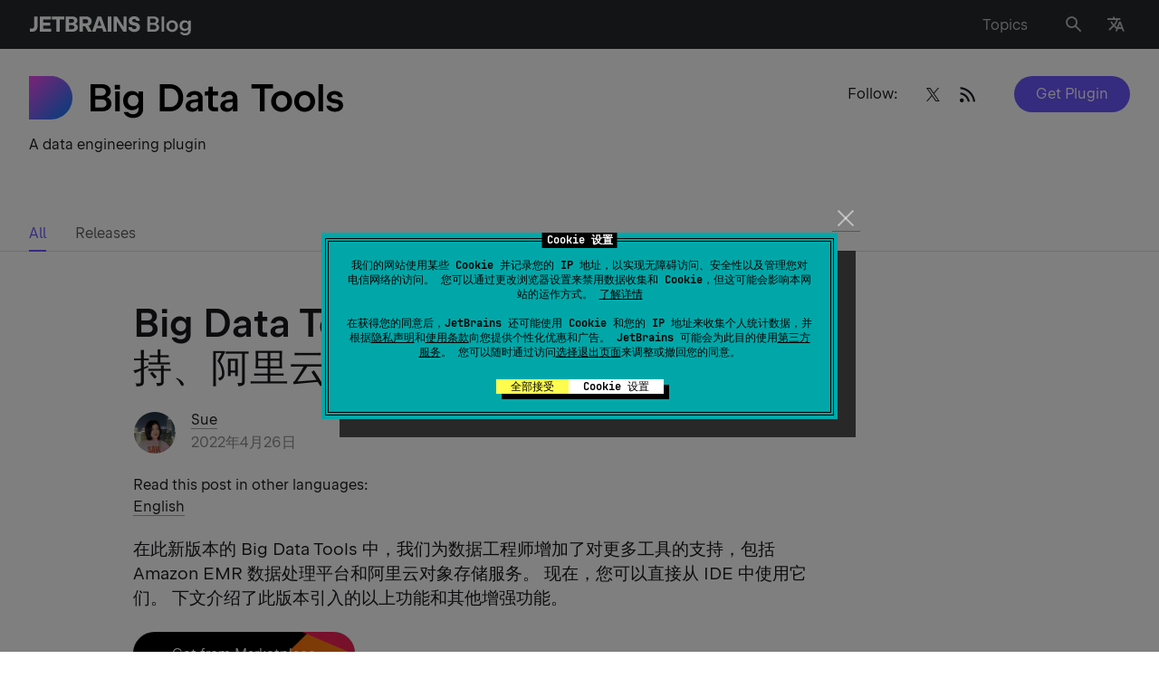

--- FILE ---
content_type: text/javascript
request_url: https://plugins.jetbrains.com/static/versions/35742/layout.js
body_size: 39339
content:
(()=>{var Xe=Object.defineProperty,Ze=Object.defineProperties;var Qe=Object.getOwnPropertyDescriptors;var oe=Object.getOwnPropertySymbols;var Ee=Object.prototype.hasOwnProperty,be=Object.prototype.propertyIsEnumerable;var xe=(r,c,t)=>c in r?Xe(r,c,{enumerable:!0,configurable:!0,writable:!0,value:t}):r[c]=t,Jt=(r,c)=>{for(var t in c||(c={}))Ee.call(c,t)&&xe(r,t,c[t]);if(oe)for(var t of oe(c))be.call(c,t)&&xe(r,t,c[t]);return r},kt=(r,c)=>Ze(r,Qe(c));var _t=(r,c)=>{var t={};for(var e in r)Ee.call(r,e)&&c.indexOf(e)<0&&(t[e]=r[e]);if(r!=null&&oe)for(var e of oe(r))c.indexOf(e)<0&&be.call(r,e)&&(t[e]=r[e]);return t};(self.webpackChunkplugins_jetbrains_com=self.webpackChunkplugins_jetbrains_com||[]).push([[9133],{42407:(r,c,t)=>{"use strict";t.d(c,{$:()=>_,A:()=>G});var e=t(56173),o=t(67870),n=t(49859),s=t(38008),a=t(27026),i=t(8628),u=t.n(i),l=t(44258),v=t.n(l),f=t(50697),p=t.n(f),d=t(26100),g=t.n(d),m=t(96319),h=t.n(m),b=t(78928),E=t.n(b),A=t(36751),y=t.n(A),S=t(96540),I=t(90036),L=t.n(I),X=t(5556),w=t.n(X),F=t(26600),B=function(O,P){var U=arguments.length>2&&arguments[2]!==void 0?arguments[2]:{ignoreFirstCall:!1},D=(0,S.useRef)();D.current=P;var Q=U.ignoreFirstCall;(0,S.useEffect)(function(){if(O){var W;if("current"in O?W=O.current:W=O,!!W){var et=!0,vt=!1,ct=function bt(mt){if(et){et=!1,Q||window.requestAnimationFrame(function(){bt(mt)});return}!Array.isArray(mt)||!mt.length||vt||D.current&&typeof D.current=="function"&&D.current(mt[0])},ot=new ResizeObserver(ct);return ot.observe(W),function(){vt=!0,ot.disconnect()}}}},[O,Q])},J=t(97032),C={icon:"_icon_12x60xs_4",sizeXS:"_sizeXS_12x60xs_14",sizeS:"_sizeS_12x60xs_18",sizeM:"_sizeM_12x60xs_22",sizeL:"_sizeL_12x60xs_26",light:"_light_12x60xs_30",dark:"_dark_12x60xs_34"},j=["theme","size","className"],tt={xs:C.sizeXS,s:C.sizeS,m:C.sizeM,l:C.sizeL},rt=S.forwardRef(function(R,O){var P=R.theme,U=R.size,D=R.className,Q=(0,a.A)(R,j);return S.createElement("svg",(0,J.A)({viewBox:"0 0 24 24"},Q,{className:L()(C.icon,C[P],tt[U],D),ref:O}),S.createElement("g",{style:{animation:"rs-icon-rotate 1s linear infinite",transformOrigin:"center center"}},S.createElement("path",{opacity:.2,d:"M12 2c5.523 0 10 4.477 10 10h-2a8 8 0 00-8-8V2z"}),S.createElement("path",{d:"M12 2C6.477 2 2 6.477 2 12s4.477 10 10 10 10-4.477 10-10h-2a8 8 0 11-8-8V2z"})))});rt.propTypes={className:w().string,theme:w().oneOf(["light","dark"]),size:w().oneOf(["xs","s","m","l"])},rt.defaultProps={size:"m"};var Y={light:"_light_bjdao2_6",dark:"_dark_bjdao2_9",flatRight:"_flatRight_bjdao2_13",flatLeft:"_flatLeft_bjdao2_16",sizeXs:"_sizeXs_bjdao2_20",sizeS:"_sizeS_bjdao2_23",sizeM:"_sizeM_bjdao2_26",sizeL:"_sizeL_bjdao2_29",modeClassic:"_modeClassic_bjdao2_33",modeRock:"_modeRock_bjdao2_36",modeTransparent:"_modeTransparent_bjdao2_39",modeOutline:"_modeOutline_bjdao2_42",modeClear:"_modeClear_bjdao2_45",alignIconLeft:"_alignIconLeft_bjdao2_49",alignIconRight:"_alignIconRight_bjdao2_52",main:"_main_bjdao2_56",disabled:"_disabled_bjdao2_131",busy:"_busy_bjdao2_141",busyOverlay:"_busyOverlay_bjdao2_145",allowMultiline:"_allowMultiline_bjdao2_185",multiline:"_multiline_bjdao2_189",withoutText:"_withoutText_bjdao2_193",withIcon:"_withIcon_bjdao2_201",icon:"_icon_bjdao2_207",busyIcon:"_busyIcon_bjdao2_221",shiftedLeft:"_shiftedLeft_bjdao2_238",shiftedRight:"_shiftedRight_bjdao2_241",shiftedTop:"_shiftedTop_bjdao2_244",shiftedBottom:"_shiftedBottom_bjdao2_247"},it=["className","children","href","type","disabled","size","theme","icon","iconPosition","busy","allowMultiline","defaultMultiline","flat","notFocusable","highlighted","shifted","mode"];function K(R,O){var P=p()(R);if(g()){var U=g()(R);O&&(U=h()(U).call(U,function(D){return E()(R,D).enumerable})),P.push.apply(P,U)}return P}function z(R){for(var O=1;O<arguments.length;O++){var P=arguments[O]!=null?arguments[O]:{};O%2?K(Object(P),!0).forEach(function(U){(0,n.A)(R,U,P[U])}):y()?Object.defineProperties(R,y()(P)):K(Object(P)).forEach(function(U){Object.defineProperty(R,U,E()(P,U))})}return R}var q=function(O,P){return O==="all"||O===P||Array.isArray(O)&&u()(O).call(O,P)},$={classic:Y.modeClassic,rock:Y.modeRock,transparent:Y.modeTransparent,outline:Y.modeOutline,clear:Y.modeClear},Z={xs:Y.sizeXs,s:Y.sizeS,m:Y.sizeM,l:Y.sizeL},_=S.forwardRef(function(R,O){var P,U=R.className,D=R.children,Q=R.href,W=R.type,et=W===void 0?"button":W,vt=R.disabled,ct=R.size,ot=ct===void 0?"m":ct,bt=R.theme,mt=R.icon,jt=R.iconPosition,Gt=jt===void 0?"left":jt,Lt=R.busy,It=Lt===void 0?!1:Lt,At=R.allowMultiline,Ct=At===void 0?!1:At,gt=R.defaultMultiline,Mt=gt===void 0?!1:gt,Nt=v()(R),Pt=R.notFocusable,Rt=R.highlighted,Dt=R.shifted,Ft=R.mode,yt=Ft===void 0?"classic":Ft,nt=(0,a.A)(R,it),ut=(0,S.useState)(Mt),at=(0,s.A)(ut,2),dt=at[0],Ot=at[1],Ut=(0,S.useRef)(null),ht=function($t){Ut.current=$t,O&&(typeof O=="function"?O($t):O.current=$t)};B(Ut,function(Vt){var $t=Vt.target,Kt=Vt.contentRect.height,Qt=getComputedStyle($t),Yt=parseInt(Qt.lineHeight,10);Ot(Kt>Yt)});var st=(0,F.Xm)(bt),lt=q(Dt,"left"),ft=q(Dt,"right"),xt=q(Dt,"top"),St=q(Dt,"bottom"),wt=D===null||typeof D=="undefined"||D===!1||D===!0||D==="",zt;S.isValidElement(mt)&&It?zt=S.createElement(rt,{className:Y.icon}):S.isValidElement(mt)&&(zt=(0,S.cloneElement)(mt,{className:L()(mt.props.className,Y.icon)}));var Xt=!S.isValidElement(mt)&&It,Bt={href:Q,disabled:vt,className:L()(Y.main,$[yt],Z[ot],Gt==="right"?Y.alignIconRight:Y.alignIconLeft,Y[st],(P={},(0,n.A)(P,Y.disabled,vt),(0,n.A)(P,Y.flatLeft,Nt==="left"),(0,n.A)(P,Y.flatRight,Nt==="right"),(0,n.A)(P,Y.highlighted,Rt),(0,n.A)(P,Y.withIcon,!!mt),(0,n.A)(P,Y.withoutText,wt),(0,n.A)(P,Y.shiftedLeft,lt),(0,n.A)(P,Y.shiftedRight,ft),(0,n.A)(P,Y.shiftedTop,xt),(0,n.A)(P,Y.shiftedBottom,St),(0,n.A)(P,Y.multiline,dt),(0,n.A)(P,Y.allowMultiline,Ct),(0,n.A)(P,Y.busy,It),(0,n.A)(P,Y.busyOverlay,Xt),P),U)},Zt=!wt&&typeof D=="string"?S.createElement("span",null,D):D,Ht=S.createElement(S.Fragment,null,zt,Xt&&S.createElement(rt,{className:Y.busyIcon,size:ot,"data-test":"busy-icon"}),Zt);return Pt?(Q&&console.error('Button with `href` can\'t be completely not focusable. If you want to remove Button with `href` from focus flow, use `tabIndex="-1"` instead of `notFocusable`'),S.createElement("div",z(z({"data-test":"button"},nt),{},{ref:ht},Bt),Ht)):Q?S.createElement("a",z(z({"data-test":"button"},nt),{},{ref:ht,type:et},Bt),Ht):S.createElement("button",z(z({"data-test":"button"},nt),{},{ref:ht,type:et},Bt),Ht)});_.displayName="Button";function M(R,O){return function(P,U){if(typeof P[U]!="undefined"){var D=O(P,U);if(D)return D;w().checkPropTypes((0,n.A)({},U,R),P,"prop","Button")}return null}}_.propTypes={className:w().string,children:w().node,disabled:w().bool,href:M(w().string,function(R){return typeof R.notFocusable!="undefined"?new Error("'href' prop cannot be used with 'notFocusable' prop"):null}),icon:w().node,iconPosition:w().oneOf(["left","right"]),size:w().oneOf(["l","m","s","xs"]),mode:M(w().oneOf(["classic","rock","transparent","outline","clear"]),function(R){return typeof R.shifted!="undefined"&&R.mode!=="clear"?new Error("'shifted' prop cannot be used when 'mode' prop is not 'clear'."):null}),theme:w().oneOf(["light","dark"]),type:w().oneOf(["button","submit","reset"]),onClick:w().func,notFocusable:M(w().bool,function(R){return typeof R.href!="undefined"||typeof R.target!="undefined"?new Error("'notFocusable' prop cannot be used with 'href' and 'target' props"):null}),busy:w().bool,flat:w().oneOf(["left","right"]),highlighted:w().bool,allowMultiline:w().bool,defaultMultiline:w().bool,shifted:w().oneOfType([w().oneOf(["all","left","right","top","bottom"]),w().arrayOf(w().oneOf(["left","right","top","bottom"]))])};var G=_},29216:(r,c,t)=>{"use strict";t.d(c,{Sv:()=>S,hI:()=>I});var e=t(7551),o=t(95288),n=t(50697),s=t(26100),a=t(96319),i=t(78928),u=t(36751),l=t(49859),v=t(86090),f=t.n(v),p=t(26600),d={card:"_card_1f1e5fy_6",themeLight:"_themeLight_1f1e5fy_40",withStaticBorder:"_withStaticBorder_1f1e5fy_43",themeDark:"_themeDark_1f1e5fy_49",cardPlain:"_cardPlain_1f1e5fy_59",modeClassic:"_modeClassic_1f1e5fy_59",modeRock:"_modeRock_1f1e5fy_60",paddings16:"_paddings16_1f1e5fy_197",paddings24:"_paddings24_1f1e5fy_201",paddings32:"_paddings32_1f1e5fy_205",withStatesBorder:"_withStatesBorder_1f1e5fy_81",glowHover:"_glowHover_1f1e5fy_120",bordersRadius0:"_bordersRadius0_1f1e5fy_209",bordersRadius8:"_bordersRadius8_1f1e5fy_213",bordersRadius16:"_bordersRadius16_1f1e5fy_217",bordersRadius24:"_bordersRadius24_1f1e5fy_221",cardImage:"_cardImage_1f1e5fy_225",cardImageImg:"_cardImageImg_1f1e5fy_233",cardImageDiv:"_cardImageDiv_1f1e5fy_266",fixedImageHeight:"_fixedImageHeight_1f1e5fy_301",fullImageWidth:"_fullImageWidth_1f1e5fy_318"};function g(X,w){var F=_Object$keys(X);if(_Object$getOwnPropertySymbols){var B=_Object$getOwnPropertySymbols(X);w&&(B=_filterInstanceProperty(B).call(B,function(J){return _Object$getOwnPropertyDescriptor(X,J).enumerable})),F.push.apply(F,B)}return F}function m(X){for(var w=1;w<arguments.length;w++){var F=arguments[w]!=null?arguments[w]:{};w%2?g(Object(F),!0).forEach(function(B){_defineProperty(X,B,F[B])}):_Object$getOwnPropertyDescriptors?Object.defineProperties(X,_Object$getOwnPropertyDescriptors(F)):g(Object(F)).forEach(function(B){Object.defineProperty(X,B,_Object$getOwnPropertyDescriptor(F,B))})}return X}var h={light:d.themeLight,dark:d.themeDark},b={classic:d.modeClassic,rock:d.modeRock},E={16:d.paddings16,24:d.paddings24,32:d.paddings32},A={0:d.bordersRadius0,8:d.bordersRadius8,16:d.bordersRadius16,24:d.bordersRadius24},y={cardImageImg:d.cardImageImg,cardImageDiv:d.cardImageDiv},S=function(){var w,F,B,J,C,j=arguments.length>0&&arguments[0]!==void 0?arguments[0]:{},tt=j.isClickable,rt=j.theme,Y=j.mode,it=j.paddings,K=j.borderRadius,z=j.hasGlowHover,q=j.disableBorder,$=(w=h[rt])!==null&&w!==void 0?w:h.light,Z=(F=b[Y])!==null&&F!==void 0?F:b.classic,_=(B=E[it])!==null&&B!==void 0?B:E[24],M=(J=A[K])!==null&&J!==void 0?J:A[8],G=tt&&(!q||!z);return f()(d.card,$,Z,_,M,(C={},(0,l.A)(C,d.cardPlain,!tt),(0,l.A)(C,d.glowHover,z),(0,l.A)(C,d.withStaticBorder,!q),(0,l.A)(C,d.withStatesBorder,G),C))},I=function(w){var F,B=w.cardImageType,J=w.disableFixedHeight,C=w.disableFullWidth,j=(F=y[B])!==null&&F!==void 0?F:y.cardImageDiv;return f()(d.cardImage,j,!J&&d.fixedImageHeight,!C&&d.fullImageWidth)},L=function(){var w=useTheme();return function(F){return S(m({theme:w},F))}}},96762:(r,c,t)=>{"use strict";t.d(c,{p:()=>G,A:()=>R});var e=t(96540),o=t.t(e,2),n=t(5556),s=t.n(n),a=t(74468),i=t.n(a),u=t(26600),l=t(85401),v=t(53375);function f(){var O;return f=l?v(O=l).call(O):function(P){for(var U=1;U<arguments.length;U++){var D=arguments[U];for(var Q in D)({}).hasOwnProperty.call(D,Q)&&(P[Q]=D[Q])}return P},f.apply(null,arguments)}var p={icon:"_icon_hncml0_4",sizeXS:"_sizeXS_hncml0_14",sizeS:"_sizeS_hncml0_18",sizeM:"_sizeM_hncml0_22",sizeL:"_sizeL_hncml0_26",light:"_light_hncml0_30",dark:"_dark_hncml0_34",allVariants:"_allVariants_hncml0_48",variant16:"_variant16_hncml0_53",variant20:"_variant20_hncml0_54",variant24:"_variant24_hncml0_55",variant28:"_variant28_hncml0_58"};const d={xs:p.sizeXS,s:p.sizeS,m:p.sizeM,l:p.sizeL},g={xs:"xs",s:"s",m:"m",l:"l"},m=e.forwardRef((O,P)=>e.createElement("svg",f({viewBox:"0 0 16 16"},O,{ref:P}),e.createElement("path",{d:"m6.303 1.989-5.027 8.874C.483 12.263 1.494 14 3.103 14h9.793c1.609 0 2.62-1.736 1.827-3.137L9.696 1.99C8.949.67 7.05.67 6.303 1.989M8 12a1 1 0 1 1 0-2 1 1 0 0 1 0 2m0-8a.5.5 0 0 1 .5.5v4a.5.5 0 0 1-1 0v-4A.5.5 0 0 1 8 4"})));m.displayName="WarningIcon16";const h=e.forwardRef((O,P)=>e.createElement("svg",f({viewBox:"0 0 20 20"},O,{ref:P}),e.createElement("path",{d:"m8.042 3.141-5.8 10.24C1.327 14.997 2.494 17 4.35 17h11.3c1.856 0 3.023-2.003 2.108-3.62l-5.8-10.239c-.862-1.521-3.054-1.521-3.916 0M10 5.25a.75.75 0 0 1 .75.75v5a.75.75 0 0 1-1.5 0V6a.75.75 0 0 1 .75-.75m0 9.25a1 1 0 1 1 0-2 1 1 0 0 1 0 2"})));h.displayName="WarningIcon20";const b=e.forwardRef((O,P)=>e.createElement("svg",f({viewBox:"0 0 24 24"},O,{ref:P}),e.createElement("path",{d:"m9.52 3.446-7.346 12.97C1.014 18.463 2.492 21 4.844 21h14.312c2.352 0 3.83-2.537 2.67-4.584L14.48 3.446c-1.092-1.928-3.868-1.928-4.96 0M12 7a1 1 0 0 1 1 1v5a1 1 0 1 1-2 0V8a1 1 0 0 1 1-1m0 11a1.5 1.5 0 1 1 0-3 1.5 1.5 0 0 1 0 3"})));b.displayName="WarningIcon24";const E=e.forwardRef((O,P)=>e.createElement("svg",f({viewBox:"0 0 28 28"},O,{ref:P}),e.createElement("path",{d:"M11.26 4.598 3.14 18.933C1.858 21.195 3.492 24 6.09 24h15.82c2.599 0 4.232-2.805 2.951-5.067l-8.12-14.335c-1.207-2.13-4.275-2.13-5.481 0M14 8a1 1 0 0 1 1 1v6a1 1 0 1 1-2 0V9a1 1 0 0 1 1-1m0 12a1.5 1.5 0 1 1 0-3 1.5 1.5 0 0 1 0 3"})));E.displayName="WarningIcon28";const A=e.forwardRef((O,P)=>{let bt=O,{theme:U,size:D="m",className:Q,style:W,["data-render-all-sizes"]:et=!1}=bt,vt=_t(bt,["theme","size","className","style","data-render-all-sizes"]);const ct=D in g?D:"m",ot=kt(Jt({},vt),{className:i()(p.icon,p[U],d[ct],et&&p.allVariants,Q),style:et?Jt({"--rs-icon-ar-width":28,"--rs-icon-ar-height":28},W):W,ref:P});return et?e.createElement("svg",f({viewBox:"0 0 28 28"},ot),e.createElement(m,{className:p.variant16}),e.createElement(h,{className:p.variant20}),e.createElement(b,{className:p.variant24}),e.createElement(E,{className:p.variant28})):ct===g.xs?e.createElement(m,ot):ct===g.s?e.createElement(h,ot):ct===g.m?e.createElement(b,ot):e.createElement(E,ot)});A.displayName="WarningIcon",A.propTypes={className:s().string,theme:s().oneOf(["light","dark"]),size:s().oneOf(["xs","s","m","l"]),"data-render-all-sizes":s().bool,style:s().object};const y={xs:p.sizeXS,s:p.sizeS,m:p.sizeM,l:p.sizeL},S={xs:"xs",s:"s",m:"m",l:"l"},I=e.forwardRef((O,P)=>e.createElement("svg",f({viewBox:"0 0 16 16"},O,{ref:P}),e.createElement("path",{d:"M2.47 2.47a.75.75 0 0 1 1.06 0L8 6.94l4.47-4.47a.75.75 0 1 1 1.06 1.06L9.06 8l4.47 4.47a.75.75 0 1 1-1.06 1.06L8 9.06l-4.47 4.47a.75.75 0 0 1-1.06-1.06L6.94 8 2.47 3.53a.75.75 0 0 1 0-1.06"})));I.displayName="CloseIcon16";const L=e.forwardRef((O,P)=>e.createElement("svg",f({viewBox:"0 0 20 20"},O,{ref:P}),e.createElement("path",{d:"M3.293 3.293a1 1 0 0 1 1.414 0L10 8.586l5.293-5.293a1 1 0 1 1 1.414 1.414L11.414 10l5.293 5.293a1 1 0 0 1-1.414 1.414L10 11.414l-5.293 5.293a1 1 0 0 1-1.414-1.414L8.586 10 3.293 4.707a1 1 0 0 1 0-1.414"})));L.displayName="CloseIcon20";const X=e.forwardRef((O,P)=>e.createElement("svg",f({viewBox:"0 0 24 24"},O,{ref:P}),e.createElement("path",{d:"M3.44 3.44a1.5 1.5 0 0 1 2.12 0L12 9.878l6.44-6.44a1.5 1.5 0 0 1 2.12 2.122L14.122 12l6.44 6.44a1.5 1.5 0 0 1-2.122 2.12L12 14.122l-6.44 6.44a1.5 1.5 0 0 1-2.12-2.122L9.878 12l-6.44-6.44a1.5 1.5 0 0 1 0-2.12"})));X.displayName="CloseIcon24";const w=e.forwardRef((O,P)=>e.createElement("svg",f({viewBox:"0 0 28 28"},O,{ref:P}),e.createElement("path",{d:"M4.44 4.44a1.5 1.5 0 0 1 2.12 0L14 11.878l7.44-7.44a1.5 1.5 0 0 1 2.12 2.122L16.122 14l7.44 7.44a1.5 1.5 0 0 1-2.122 2.12L14 16.122l-7.44 7.44a1.5 1.5 0 0 1-2.12-2.122L11.878 14l-7.44-7.44a1.5 1.5 0 0 1 0-2.12"})));w.displayName="CloseIcon28";const F=e.forwardRef((O,P)=>{let bt=O,{theme:U,size:D="m",className:Q,style:W,["data-render-all-sizes"]:et=!1}=bt,vt=_t(bt,["theme","size","className","style","data-render-all-sizes"]);const ct=D in S?D:"m",ot=kt(Jt({},vt),{className:i()(p.icon,p[U],y[ct],et&&p.allVariants,Q),style:et?Jt({"--rs-icon-ar-width":28,"--rs-icon-ar-height":28},W):W,ref:P});return et?e.createElement("svg",f({viewBox:"0 0 28 28"},ot),e.createElement(I,{className:p.variant16}),e.createElement(L,{className:p.variant20}),e.createElement(X,{className:p.variant24}),e.createElement(w,{className:p.variant28})):ct===S.xs?e.createElement(I,ot):ct===S.s?e.createElement(L,ot):ct===S.m?e.createElement(X,ot):e.createElement(w,ot)});F.displayName="CloseIcon",F.propTypes={className:s().string,theme:s().oneOf(["light","dark"]),size:s().oneOf(["xs","s","m","l"]),"data-render-all-sizes":s().bool,style:s().object};var B={light:"_light_7jpdal_8",dark:"_dark_7jpdal_11",sizeS:"_sizeS_7jpdal_15",sizeM:"_sizeM_7jpdal_18",sizeL:"_sizeL_7jpdal_21",classic:"_classic_7jpdal_25",rock:"_rock_7jpdal_28",container:"_container_7jpdal_32",wrapper:"_wrapper_7jpdal_39",disabled:"_disabled_7jpdal_51",error:"_error_7jpdal_57",enabled:"_enabled_7jpdal_63",filled:"_filled_7jpdal_63",focused:"_focused_7jpdal_75",field:"_field_7jpdal_101",inner:"_inner_7jpdal_114",offSystemMicroelements:"_offSystemMicroelements_7jpdal_229",iconWrapper:"_iconWrapper_7jpdal_239",action:"_action_7jpdal_254",right:"_right_7jpdal_292",left:"_left_7jpdal_296",icon:"_icon_7jpdal_239",divider:"_divider_7jpdal_342",suffix:"_suffix_7jpdal_356",errorMessage:"_errorMessage_7jpdal_376",errorIcon:"_errorIcon_7jpdal_388",note:"_note_7jpdal_394",label:"_label_7jpdal_405"};const J={xs:p.sizeXS,s:p.sizeS,m:p.sizeM,l:p.sizeL},C={xs:"xs",s:"s",m:"m",l:"l"},j=e.forwardRef((O,P)=>e.createElement("svg",f({viewBox:"0 0 16 16"},O,{ref:P}),e.createElement("path",{d:"M8 3.25a4.75 4.75 0 1 0 4.686 3.968.75.75 0 1 1 1.48-.245q.083.503.084 1.027a6.25 6.25 0 1 1-5.223-6.166.75.75 0 0 1-.245 1.48A5 5 0 0 0 8 3.25",style:{animation:"rs-icon-rotate 1s linear infinite",transformOrigin:"center center"}})));j.displayName="LoadingIcon16";const tt=e.forwardRef((O,P)=>e.createElement("svg",f({viewBox:"0 0 20 20"},O,{ref:P}),e.createElement("path",{d:"M10 4a6 6 0 1 0 5.92 5.012 1 1 0 0 1 1.972-.326Q18 9.329 18 10a8 8 0 1 1-6.686-7.892 1 1 0 0 1-.326 1.973A6 6 0 0 0 10 4",style:{animation:"rs-icon-rotate 1s linear infinite",transformOrigin:"center center"}})));tt.displayName="LoadingIcon20";const rt=e.forwardRef((O,P)=>e.createElement("svg",f({viewBox:"0 0 24 24"},O,{ref:P}),e.createElement("path",{d:"M12 6a6 6 0 1 0 5.92 5.012 1.5 1.5 0 0 1 2.959-.49q.12.724.121 1.478a9 9 0 1 1-7.522-8.879 1.5 1.5 0 0 1-.49 2.96Q12.508 6 12 6",style:{animation:"rs-icon-rotate 1s linear infinite",transformOrigin:"center center"}})));rt.displayName="LoadingIcon24";const Y=e.forwardRef((O,P)=>e.createElement("svg",f({viewBox:"0 0 28 28"},O,{ref:P}),e.createElement("path",{d:"M14 6.5a7.5 7.5 0 1 0 7.399 6.265 1.5 1.5 0 0 1 2.96-.49q.14.844.141 1.725c0 5.799-4.701 10.5-10.5 10.5S3.5 19.799 3.5 14 8.201 3.5 14 3.5q.813 0 1.595.12a1.5 1.5 0 0 1-.453 2.966A7.6 7.6 0 0 0 14 6.5",style:{animation:"rs-icon-rotate 1s linear infinite",transformOrigin:"center center"}})));Y.displayName="LoadingIcon28";const it=e.forwardRef((O,P)=>{let bt=O,{theme:U,size:D="m",className:Q,style:W,["data-render-all-sizes"]:et=!1}=bt,vt=_t(bt,["theme","size","className","style","data-render-all-sizes"]);const ct=D in C?D:"m",ot=kt(Jt({},vt),{className:i()(p.icon,p[U],J[ct],et&&p.allVariants,Q),style:et?Jt({"--rs-icon-ar-width":28,"--rs-icon-ar-height":28},W):W,ref:P});return et?e.createElement("svg",f({viewBox:"0 0 28 28"},ot),e.createElement(j,{className:p.variant16}),e.createElement(tt,{className:p.variant20}),e.createElement(rt,{className:p.variant24}),e.createElement(Y,{className:p.variant28})):ct===C.xs?e.createElement(j,ot):ct===C.s?e.createElement(tt,ot):ct===C.m?e.createElement(rt,ot):e.createElement(Y,ot)});it.displayName="LoadingIcon",it.propTypes={className:s().string,theme:s().oneOf(["light","dark"]),size:s().oneOf(["xs","s","m","l"]),"data-render-all-sizes":s().bool,style:s().object};function K(O){const P=["onClick","onContextMenu","onDoubleClick","onMouseDown","onMouseEnter","onMouseLeave","onMouseMove","onMouseOut","onMouseOver","onMouseUp","aria-label"],U=Object.keys(O).filter(Q=>P.indexOf(Q)>-1).reduce((Q,W)=>kt(Jt({},Q),{[W]:O[W]}),{}),D=Object.keys(U).reduce((Q,W)=>kt(Jt({},Q),{[W]:null}),{});return{button:U,icon:D}}const z=O=>{let{icon:P,iconPosition:U,iconIsAction:D,iconIsFocusable:Q}=O;const W=K(P.props),et=e.cloneElement(P,Jt({focusable:!1,className:i()(P.props.className,B.icon),"data-render-all-sizes":!0},W.icon));return e.createElement("span",kt(Jt({role:D?"button":null,key:"icon",className:i()(B.iconWrapper,B[U],D&&B.action)},W.button),{"data-test":"input__icon",tabIndex:D&&Q?0:-1}),et)},q=O=>{let{icon:P,busy:U,onClear:D,clearIcon:Q,iconIsAction:W,iconIsFocusable:et,empty:vt}=O;const ct=[];return D&&!vt&&ct.push(e.createElement("span",{role:"button",key:"clear",className:i()(B.iconWrapper,B.right,B.action),onClick:D,"data-test":"input__clear-icon",tabIndex:-1},e.cloneElement(Q,{focusable:!1,className:i()(Q.props.className,B.icon),"data-render-all-sizes":!0}))),P&&ct.push(e.createElement(z,{key:"custom-icon",iconPosition:"right",iconIsFocusable:et,iconIsAction:W,icon:P})),e.createElement(e.Fragment,null,ct.slice(0,U?-1:ct.length),U&&e.createElement("span",{key:"loading",className:i()(B.iconWrapper,B.right)},e.createElement(it,{"data-test":"input__busy-icon",className:B.icon,"data-render-all-sizes":!0})))},{useEffect:$,useRef:Z,useState:_}=o,M={l:B.sizeL,m:B.sizeM,s:B.sizeS},G=e.forwardRef((O,P)=>{let wt=O,{id:U,className:D,placeholder:Q,disabled:W,error:et,busy:vt,onChange:ct,onFocus:ot,onBlur:bt,onClear:mt,mode:jt="classic",size:Gt="m",theme:Lt,type:It="text",value:At,icon:Ct,iconType:gt="right",label:Mt,note:Nt,clearIcon:Pt=e.createElement(F,null),suffix:Rt,offSystemMicroelements:Dt,style:Ft,boldLabel:yt}=wt,nt=_t(wt,["id","className","placeholder","disabled","error","busy","onChange","onFocus","onBlur","onClear","mode","size","theme","type","value","icon","iconType","label","note","clearIcon","suffix","offSystemMicroelements","style","boldLabel"]);const ut=(0,u.Xm)(Lt),[at,dt]=_(!1),Ot=!At,Ut=!Ot,ht=!W,st=Z(!1),lt=Z(!1),ft=Z({});ft.current={type:It,onChange:ct},$(()=>()=>{ft.current.type==="file"&&ft.current.onChange&&ft.current.onChange({target:{type:"file",files:null}})},[]);const xt=Ct&&gt==="left",St=Ct&&(gt==="right"||gt==="rightAction"||gt==="rightActionFocusable");return e.createElement("div",{className:i()(B.container,B[ut],B[jt],M[Gt],{[B.focused]:at,[B.filled]:Ut,[B.enabled]:ht,[B.error]:!!et,[B.disabled]:W,[B.offSystemMicroelements]:Dt},D),style:Ft,"data-test":"input"},e.createElement("label",null,Mt&&e.createElement("div",{className:B.label,"data-rs-internal":yt?"input__bold-label":"input__label"},Mt),e.createElement("div",{className:B.wrapper,onFocus:()=>{dt(!0)},onMouseUp:()=>{lt.current&&dt(!1),lt.current=!1},onMouseDown:()=>{if(st.current){st.current=!1;return}lt.current=!0},onMouseLeave:()=>{lt.current&&dt(!1),lt.current=!1},onBlur:()=>{lt.current||dt(!1)}},e.createElement("div",{className:B.field},xt&&e.createElement(z,{icon:Ct,iconIsAction:!1,iconIsFocusable:!1,iconPosition:"left"}),e.createElement("input",kt(Jt({},nt),{id:U,className:B.inner,type:It,disabled:W,placeholder:Q,onChange:ct,onFocus:ot,onBlur:bt,onMouseDown:zt=>{st.current=!0,nt.onMouseDown&&nt.onMouseDown(zt)},value:At,ref:P,"aria-invalid":!!et,"data-test":"input__inner","data-rs-internal":"input__inner"})),e.createElement(q,{icon:St&&Ct,iconIsAction:gt==="rightAction"||gt==="rightActionFocusable",iconIsFocusable:gt==="rightActionFocusable",clearIcon:Pt,onClear:mt,empty:Ot,busy:vt})),Rt&&e.createElement(e.Fragment,null,e.createElement("span",{className:B.divider}),e.createElement("div",{className:B.suffix,"data-test":"input__suffix","data-rs-internal":"input__suffix"},Rt)))),et&&typeof et!="boolean"&&e.createElement("div",{className:B.errorMessage,"data-test":"input__error-message","data-rs-internal":"input__error-message"},e.createElement(A,{className:B.errorIcon,"data-rs-internal":"input__error-icon","data-render-all-sizes":!0}),e.createElement("span",null,et)),Nt&&e.createElement("div",{className:B.note,"data-rs-internal":"input__note"},Nt))});G.displayName="Input",G.propTypes={id:s().string,className:s().string,placeholder:s().string,disabled:s().bool,error:s().oneOfType([s().bool,s().node]),busy:s().bool,onChange:s().func,onFocus:s().func,onBlur:s().func,onClear:s().func,mode:s().oneOf(["classic","rock"]),size:s().oneOf(["s","m","l"]),theme:s().oneOf(["light","dark"]),type:s().oneOf(["text","email","search","date","time","password","number","file","url","tel"]),value:s().oneOfType([s().string,s().number,s().array]),icon:s().node,iconType:s().oneOf(["left","right","rightAction","rightActionFocusable"]),label:s().node,note:s().node,clearIcon:s().node,suffix:s().node,offSystemMicroelements:s().bool},G.displayName="Input";const R=G},70734:(r,c,t)=>{"use strict";t.d(c,{A:()=>P});var e=t(50697),o=t.n(e),n=t(26100),s=t.n(n),a=t(96319),i=t.n(a),u=t(78928),l=t.n(u),v=t(36751),f=t.n(v),p=t(53474),d=t(49859),g=t(38008),m=t(22204),h=t(29544),b=t.n(h),E=t(8628),A=t.n(E),y=t(11393),S=t.n(y),I=t(95096),L=t(9757),X=t(96540),w=t(44363),F=t(28755),B=t.n(F),J=t(5556),C=t.n(J),j=t(40961),tt=t(16802),rt=t(22884),Y=t(69703),it=t(26600),K={tooltip:"_tooltip_174jhqx_4",closing:"_closing_174jhqx_8",content:"_content_174jhqx_12","rs-reset-letter-spacing":"_rs-reset-letter-spacing_174jhqx_1",initial:"_initial_174jhqx_47",trigger:"_trigger_174jhqx_81"},z;(function(U){U.OPEN="OPEN",U.CLOSING="CLOSING",U.CLOSED="CLOSED"})(z||(z={}));function q(U){var D=arguments.length>1&&arguments[1]!==void 0?arguments[1]:0,Q=(0,X.useState)(z.CLOSED),W=(0,g.A)(Q,2),et=W[0],vt=W[1];return(0,X.useEffect)(function(){if(U&&vt(function(ot){return ot===z.CLOSING||ot===z.CLOSED?z.OPEN:ot}),!U){vt(function(ot){return ot===z.OPEN?z.CLOSING:ot});var ct=setTimeout(function(){vt(function(ot){return ot===z.CLOSING?z.CLOSED:ot})},D);return function(){clearTimeout(ct)}}return function(){}},[D,U]),et}function $(U,D){var Q=o()(U);if(s()){var W=s()(U);D&&(W=i()(W).call(W,function(et){return l()(U,et).enumerable})),Q.push.apply(Q,W)}return Q}function Z(U){for(var D=1;D<arguments.length;D++){var Q=arguments[D]!=null?arguments[D]:{};D%2?$(Object(Q),!0).forEach(function(W){(0,d.A)(U,W,Q[W])}):f()?Object.defineProperties(U,f()(Q)):$(Object(Q)).forEach(function(W){Object.defineProperty(U,W,l()(Q,W))})}return U}var _=500,M=300,G=function(D){var Q=D.children,W=D.target,et=W===void 0?document.body:W;return j.createPortal(Q,et)},R=function U(D){switch((0,m.A)(D)){case"string":case"number":return!0;case"object":return(0,X.isValidElement)(D)?!0:Array.isArray(D)?D.every(U):!1;default:return!1}},O=function(D){var Q=D.children,W=D.targetComponent,et=W===void 0?"span":W,vt=D.content,ct=D.className,ot=D.isVisible,bt=D.modifiers,mt=D.placement,jt=mt===void 0?"auto":mt,Gt=D.sparse,Lt=Gt===void 0?!0:Gt,It=D.fallbackPlacements,At=It===void 0?["top","bottom"]:It,Ct=D.disableHideDelay,gt=typeof ot!="undefined",Mt=(0,X.useState)(!1),Nt=(0,g.A)(Mt,2),Pt=Nt[0],Rt=Nt[1],Dt=(0,X.useState)(!1),Ft=(0,g.A)(Dt,2),yt=Ft[0],nt=Ft[1],ut=(0,X.useRef)(null),at=(0,X.useRef)(null),dt=gt?ot:Pt,Ot=dt||yt;(0,X.useEffect)(function(){ut.current&&ut.current()},[vt]);var Ut=function(){at.current&&(clearTimeout(at.current),at.current=null),Rt(!0)},ht=function(){Ct?Rt(!1):at.current=setTimeout(function(){Rt(!1)},_)},st=q(Ot,M),lt=st===z.CLOSING,ft=st!==z.CLOSED,xt=(0,X.useState)(!0),St=(0,g.A)(xt,2),wt=St[0],zt=St[1];(0,X.useEffect)(function(){ft||zt(!0)},[ft]);var Xt=(0,X.useCallback)(function(Bt){var Zt=Bt.state,Ht=Zt.elements.popper;Ht.getBoundingClientRect(),zt(!1)},[]);return X.createElement(it.UC,null,function(Bt){var Zt,Ht=Bt.tooltipZIndex;return X.createElement(tt.mS,null,X.createElement(rt.O,null,function(Vt){var $t,Kt=Vt.ref,Qt=gt?{}:{onMouseEnter:Ut,onMouseLeave:ht,onFocus:Ut,onBlur:ht,tabIndex:0},Yt=b()({},{ref:Kt},Qt);return typeof Q=="function"?Q({targetProps:Yt}):A()($t=[w.Element,w.ForwardRef]).call($t,(0,w.typeOf)(Q))?(0,X.cloneElement)(Q,Z({className:B()(K.trigger,Q.props.className)},Yt)):(0,X.createElement)(et,Z({className:K.trigger},Yt),Q)}),ft&&R(vt)&&X.createElement(G,null,X.createElement(Y.N,{placement:jt,modifiers:S()(Zt=[{name:"disableInitialFlag",enabled:!0,phase:"afterWrite",fn:Xt,requires:[]},{name:"flip",options:{fallbackPlacements:At}},{name:"offset",options:{offset:function($t){var Kt=$t.placement;return A()(Kt).call(Kt,"left")||A()(Kt).call(Kt,"right")?[0,Lt?16:8]:[0,Lt?12:8]}}}]).call(Zt,(0,p.A)(bt||[]))},function(Vt){var $t=Vt.ref,Kt=Vt.style,Qt=Vt.update,Yt=Vt.placement;return ut.current=Qt,X.createElement("span",{className:B()(K.tooltip,wt&&K.initial,lt&&K.closing,ct),ref:$t,style:Z(Z({},Kt),{},{zIndex:Ht}),onMouseEnter:function(){return nt(!0)},onMouseLeave:function(){Rt(!1),nt(!1)},"data-placement":jt,"data-real-placement":Yt,"data-test":"tooltip"},X.createElement("div",{className:B()(K.content)},vt))})))})};O.propTypes={children:C().oneOfType([C().func,C().node]).isRequired,targetComponent:C().string,content:C().node,className:C().string,isVisible:C().bool,modifiers:C().array,placement:C().oneOf(["auto-start","auto","auto-end","top-start","top","top-end","right-start","right","right-end","bottom-end","bottom","bottom-start","left-end","left","left-start"]),fallbackPlacements:C().arrayOf(C().oneOf(["auto-start","auto","auto-end","top-start","top","top-end","right-start","right","right-end","bottom-end","bottom","bottom-start","left-end","left","left-start"])),sparse:C().bool,disableHideDelay:C().bool};var P=O},26600:(r,c,t)=>{"use strict";t.d(c,{UC:()=>X,h9:()=>C,NP:()=>_,sy:()=>z,WB:()=>w,DP:()=>q,Xm:()=>$,SL:()=>Z});var e=t(65906),o=t(48335),n=t(50697),s=t.n(n),a=t(26100),i=t.n(a),u=t(96319),l=t.n(u),v=t(78928),f=t.n(v),p=t(36751),d=t.n(p),g=t(56213),m=t(39653),h=t(49859),b=t(65873),E=t(96540);function A(M,G){var R=_Object$keys(M);if(_Object$getOwnPropertySymbols){var O=_Object$getOwnPropertySymbols(M);G&&(O=_filterInstanceProperty(O).call(O,function(P){return _Object$getOwnPropertyDescriptor(M,P).enumerable})),R.push.apply(R,O)}return R}function y(M){for(var G=1;G<arguments.length;G++){var R=arguments[G]!=null?arguments[G]:{};G%2?A(Object(R),!0).forEach(function(O){_defineProperty(M,O,R[O])}):_Object$getOwnPropertyDescriptors?Object.defineProperties(M,_Object$getOwnPropertyDescriptors(R)):A(Object(R)).forEach(function(O){Object.defineProperty(M,O,_Object$getOwnPropertyDescriptor(R,O))})}return M}var S=500,I=(0,g.A)(function M(G,R){var O=this;(0,m.A)(this,M),(0,h.A)(this,"baseZIndex",void 0),(0,h.A)(this,"isInPortal",void 0),(0,h.A)(this,"popupZIndex",void 0),(0,h.A)(this,"dropdownZIndex",void 0),(0,h.A)(this,"tooltipZIndex",void 0),Object.defineProperty(this,"baseZIndex",{writable:!1,enumerable:!0,value:G}),Object.defineProperty(this,"isInPortal",{writable:!1,enumerable:!0,value:!!R}),Object.defineProperty(this,"popupZIndex",{enumerable:!0,get:function(){return O.baseZIndex+3*S}}),Object.defineProperty(this,"dropdownZIndex",{enumerable:!0,get:function(){return O.baseZIndex+2*S}}),Object.defineProperty(this,"tooltipZIndex",{enumerable:!0,get:function(){return O.baseZIndex+S}})}),L=(0,E.createContext)(new I(0)),X=L.Consumer,w=function(){return(0,E.useContext)(L)},F=function(G){var R=function(P){return React.createElement(L.Consumer,null,function(U){return React.createElement(G,y(y({},U),P))})};return R.displayName="WithLayering(".concat(G.displayName||G.name,")"),R},B=t(5556),J=t.n(B);function C(M){var G=M.baseLayer,R=M.children,O=w(),P=O.popupZIndex,U=O.dropdownZIndex,D=O.tooltipZIndex,Q=O.baseZIndex,W=O.isInPortal,et=(0,E.useMemo)(function(){switch(G){case"popup":return new I(P,!0);case"dropdown":return new I(U,!0);case"tooltip":return new I(D,!0);default:return new I(Q,W)}},[G,Q,U,W,P,D]);return E.createElement(L.Provider,{value:et},R)}C.propTypes={baseLayer:J().oneOf(["popup","dropdown","tooltip"]),children:J().node};var j=t(27026),tt=["theme"];function rt(M,G){var R=s()(M);if(i()){var O=i()(M);G&&(O=l()(O).call(O,function(P){return f()(M,P).enumerable})),R.push.apply(R,O)}return R}function Y(M){for(var G=1;G<arguments.length;G++){var R=arguments[G]!=null?arguments[G]:{};G%2?rt(Object(R),!0).forEach(function(O){(0,h.A)(M,O,R[O])}):d()?Object.defineProperties(M,d()(R)):rt(Object(R)).forEach(function(O){Object.defineProperty(M,O,f()(R,O))})}return M}var it=(0,E.createContext)({theme:"light",noProvider:!0}),K=it.Consumer,z=function(G){return G==="light"?"dark":"light"},q=function(G){var R=(0,E.useContext)(it),O=R.theme;return G||O},$=function(G){var R=(0,E.useContext)(it),O=R.theme,P=R.noProvider;return G||(P?void 0:O)},Z=function(G){var R=G,O=E.forwardRef(function(P,U){var D=P.theme,Q=(0,j.A)(P,tt);return E.createElement(K,null,function(W){var et=W.theme;return E.createElement(R,Y({ref:U,theme:D||et},Q))})});return O.displayName="WithTheme(".concat(R.displayName||R.name,")"),O},_=function(G){var R=G.theme,O=G.children,P=G.ignoreThemeValueForCSSApi,U=P===void 0?!1:P;return E.createElement(it.Provider,{value:{theme:R,noProvider:U}},O)};_.propTypes={theme:J().oneOf(["light","dark"]).isRequired,ignoreThemeValueForCSSApi:J().bool}},79399:(r,c,t)=>{"use strict";t.d(c,{QY:()=>ae,Fb:()=>re});var e={};t.r(e),t.d(e,{COUNTRIES:()=>o,COUNTRIES_CN:()=>n,COUNTRIES_DEV:()=>s,DEPRECATED_MARKETO_ENDPOINT:()=>b,FORM_SERVICE_MARKETO:()=>E,FORM_SERVICE_MARKETO_DEV:()=>A,GEO:()=>a,PRIVACY_CONSENT_GET_MESSAGE:()=>i,PRIVACY_CONSENT_GET_MESSAGE_CN:()=>u,PRIVACY_CONSENT_GET_MESSAGE_DEV:()=>l,PRIVACY_CONSENT_SEND_ACCEPTANCE:()=>v,PRIVACY_CONSENT_SEND_ACCEPTANCE_DEV:()=>f,PRODUCTS:()=>p,PRODUCTS_DEV:()=>d,PRODUCTS_RELEASES:()=>g,PRODUCTS_RELEASES_DEV:()=>m,TIME:()=>h});var o="https://resources.jetbrains.com/services/countries.json",n="https://resources.jetbrains.com.cn/services/countries.json",s="https://active.jetprofile-stgn.intellij.net/services/countries.json",a="https://data.services.jetbrains.com/geo",i="https://resources.jetbrains.com/services/consentOptions",u="https://resources.jetbrains.com.cn/services/consentOptions",l="https://active.jetprofile-stgn.intellij.net/services/consentOptions",v="https://account.jetbrains.com/services/acceptAgreement",f="https://active.jetprofile-stgn.intellij.net/services/acceptAgreement",p="https://data.services.jetbrains.com/products",d="https://data-srv.staging.w3jbcom.aws.intellij.net/products",g="https://data.services.jetbrains.com/products/releases",m="https://data-srv.staging.w3jbcom.aws.intellij.net/products/releases",h="https://data.services.jetbrains.com/time",b="https://info.jetbrains.com/index.php/leadCapture/save2",E="https://forms-service.jetbrains.com/marketo",A="https://forms-stgn.w3jbcom-nonprod.aws.intellij.net/marketo",y=t(53930),S=t.n(y),I=t(25110),L=t.n(I),X=t(36751),w=t.n(X),F=t(86226),B=t.n(F),J=t(78928),C=t.n(J),j=t(96319),tt=t.n(j),rt=t(26100),Y=t.n(rt),it=t(50697),K=t.n(it),z=t(49859),q=t(11393),$=t.n(q),Z=t(39653),_=t(56213),M=typeof globalThis!="undefined"&&globalThis||typeof self!="undefined"&&self||typeof M!="undefined"&&M,G={searchParams:"URLSearchParams"in M,iterable:"Symbol"in M&&"iterator"in Symbol,blob:"FileReader"in M&&"Blob"in M&&function(){try{return new Blob,!0}catch(x){return!1}}(),formData:"FormData"in M,arrayBuffer:"ArrayBuffer"in M};function R(x){return x&&DataView.prototype.isPrototypeOf(x)}if(G.arrayBuffer)var O=["[object Int8Array]","[object Uint8Array]","[object Uint8ClampedArray]","[object Int16Array]","[object Uint16Array]","[object Int32Array]","[object Uint32Array]","[object Float32Array]","[object Float64Array]"],P=ArrayBuffer.isView||function(x){return x&&O.indexOf(Object.prototype.toString.call(x))>-1};function U(x){if(typeof x!="string"&&(x=String(x)),/[^a-z0-9\-#$%&'*+.^_`|~!]/i.test(x)||x==="")throw new TypeError("Invalid character in header field name");return x.toLowerCase()}function D(x){return typeof x!="string"&&(x=String(x)),x}function Q(x){var T={next:function(){var N=x.shift();return{done:N===void 0,value:N}}};return G.iterable&&(T[Symbol.iterator]=function(){return T}),T}function W(x){this.map={},x instanceof W?x.forEach(function(T,N){this.append(N,T)},this):Array.isArray(x)?x.forEach(function(T){this.append(T[0],T[1])},this):x&&Object.getOwnPropertyNames(x).forEach(function(T){this.append(T,x[T])},this)}W.prototype.append=function(x,T){x=U(x),T=D(T);var N=this.map[x];this.map[x]=N?N+", "+T:T},W.prototype.delete=function(x){delete this.map[U(x)]},W.prototype.get=function(x){return x=U(x),this.has(x)?this.map[x]:null},W.prototype.has=function(x){return this.map.hasOwnProperty(U(x))},W.prototype.set=function(x,T){this.map[U(x)]=D(T)},W.prototype.forEach=function(x,T){for(var N in this.map)this.map.hasOwnProperty(N)&&x.call(T,this.map[N],N,this)},W.prototype.keys=function(){var x=[];return this.forEach(function(T,N){x.push(N)}),Q(x)},W.prototype.values=function(){var x=[];return this.forEach(function(T){x.push(T)}),Q(x)},W.prototype.entries=function(){var x=[];return this.forEach(function(T,N){x.push([N,T])}),Q(x)},G.iterable&&(W.prototype[Symbol.iterator]=W.prototype.entries);function et(x){if(x.bodyUsed)return Promise.reject(new TypeError("Already read"));x.bodyUsed=!0}function vt(x){return new Promise(function(T,N){x.onload=function(){T(x.result)},x.onerror=function(){N(x.error)}})}function ct(x){var T=new FileReader,N=vt(T);return T.readAsArrayBuffer(x),N}function ot(x){var T=new FileReader,N=vt(T);return T.readAsText(x),N}function bt(x){for(var T=new Uint8Array(x),N=new Array(T.length),V=0;V<T.length;V++)N[V]=String.fromCharCode(T[V]);return N.join("")}function mt(x){if(x.slice)return x.slice(0);var T=new Uint8Array(x.byteLength);return T.set(new Uint8Array(x)),T.buffer}function jt(){return this.bodyUsed=!1,this._initBody=function(x){this.bodyUsed=this.bodyUsed,this._bodyInit=x,x?typeof x=="string"?this._bodyText=x:G.blob&&Blob.prototype.isPrototypeOf(x)?this._bodyBlob=x:G.formData&&FormData.prototype.isPrototypeOf(x)?this._bodyFormData=x:G.searchParams&&URLSearchParams.prototype.isPrototypeOf(x)?this._bodyText=x.toString():G.arrayBuffer&&G.blob&&R(x)?(this._bodyArrayBuffer=mt(x.buffer),this._bodyInit=new Blob([this._bodyArrayBuffer])):G.arrayBuffer&&(ArrayBuffer.prototype.isPrototypeOf(x)||P(x))?this._bodyArrayBuffer=mt(x):this._bodyText=x=Object.prototype.toString.call(x):this._bodyText="",this.headers.get("content-type")||(typeof x=="string"?this.headers.set("content-type","text/plain;charset=UTF-8"):this._bodyBlob&&this._bodyBlob.type?this.headers.set("content-type",this._bodyBlob.type):G.searchParams&&URLSearchParams.prototype.isPrototypeOf(x)&&this.headers.set("content-type","application/x-www-form-urlencoded;charset=UTF-8"))},G.blob&&(this.blob=function(){var x=et(this);if(x)return x;if(this._bodyBlob)return Promise.resolve(this._bodyBlob);if(this._bodyArrayBuffer)return Promise.resolve(new Blob([this._bodyArrayBuffer]));if(this._bodyFormData)throw new Error("could not read FormData body as blob");return Promise.resolve(new Blob([this._bodyText]))},this.arrayBuffer=function(){if(this._bodyArrayBuffer){var x=et(this);return x||(ArrayBuffer.isView(this._bodyArrayBuffer)?Promise.resolve(this._bodyArrayBuffer.buffer.slice(this._bodyArrayBuffer.byteOffset,this._bodyArrayBuffer.byteOffset+this._bodyArrayBuffer.byteLength)):Promise.resolve(this._bodyArrayBuffer))}else return this.blob().then(ct)}),this.text=function(){var x=et(this);if(x)return x;if(this._bodyBlob)return ot(this._bodyBlob);if(this._bodyArrayBuffer)return Promise.resolve(bt(this._bodyArrayBuffer));if(this._bodyFormData)throw new Error("could not read FormData body as text");return Promise.resolve(this._bodyText)},G.formData&&(this.formData=function(){return this.text().then(At)}),this.json=function(){return this.text().then(JSON.parse)},this}var Gt=["DELETE","GET","HEAD","OPTIONS","POST","PUT"];function Lt(x){var T=x.toUpperCase();return Gt.indexOf(T)>-1?T:x}function It(x,T){if(!(this instanceof It))throw new TypeError('Please use the "new" operator, this DOM object constructor cannot be called as a function.');T=T||{};var N=T.body;if(x instanceof It){if(x.bodyUsed)throw new TypeError("Already read");this.url=x.url,this.credentials=x.credentials,T.headers||(this.headers=new W(x.headers)),this.method=x.method,this.mode=x.mode,this.signal=x.signal,!N&&x._bodyInit!=null&&(N=x._bodyInit,x.bodyUsed=!0)}else this.url=String(x);if(this.credentials=T.credentials||this.credentials||"same-origin",(T.headers||!this.headers)&&(this.headers=new W(T.headers)),this.method=Lt(T.method||this.method||"GET"),this.mode=T.mode||this.mode||null,this.signal=T.signal||this.signal,this.referrer=null,(this.method==="GET"||this.method==="HEAD")&&N)throw new TypeError("Body not allowed for GET or HEAD requests");if(this._initBody(N),(this.method==="GET"||this.method==="HEAD")&&(T.cache==="no-store"||T.cache==="no-cache")){var V=/([?&])_=[^&]*/;if(V.test(this.url))this.url=this.url.replace(V,"$1_="+new Date().getTime());else{var k=/\?/;this.url+=(k.test(this.url)?"&":"?")+"_="+new Date().getTime()}}}It.prototype.clone=function(){return new It(this,{body:this._bodyInit})};function At(x){var T=new FormData;return x.trim().split("&").forEach(function(N){if(N){var V=N.split("="),k=V.shift().replace(/\+/g," "),H=V.join("=").replace(/\+/g," ");T.append(decodeURIComponent(k),decodeURIComponent(H))}}),T}function Ct(x){var T=new W,N=x.replace(/\r?\n[\t ]+/g," ");return N.split("\r").map(function(V){return V.indexOf(`
`)===0?V.substr(1,V.length):V}).forEach(function(V){var k=V.split(":"),H=k.shift().trim();if(H){var pt=k.join(":").trim();T.append(H,pt)}}),T}jt.call(It.prototype);function gt(x,T){if(!(this instanceof gt))throw new TypeError('Please use the "new" operator, this DOM object constructor cannot be called as a function.');T||(T={}),this.type="default",this.status=T.status===void 0?200:T.status,this.ok=this.status>=200&&this.status<300,this.statusText="statusText"in T?T.statusText:"",this.headers=new W(T.headers),this.url=T.url||"",this._initBody(x)}jt.call(gt.prototype),gt.prototype.clone=function(){return new gt(this._bodyInit,{status:this.status,statusText:this.statusText,headers:new W(this.headers),url:this.url})},gt.error=function(){var x=new gt(null,{status:0,statusText:""});return x.type="error",x};var Mt=[301,302,303,307,308];gt.redirect=function(x,T){if(Mt.indexOf(T)===-1)throw new RangeError("Invalid status code");return new gt(null,{status:T,headers:{location:x}})};var Nt=M.DOMException;try{new Nt}catch(x){Nt=function(T,N){this.message=T,this.name=N;var V=Error(T);this.stack=V.stack},Nt.prototype=Object.create(Error.prototype),Nt.prototype.constructor=Nt}function Pt(x,T){return new Promise(function(N,V){var k=new It(x,T);if(k.signal&&k.signal.aborted)return V(new Nt("Aborted","AbortError"));var H=new XMLHttpRequest;function pt(){H.abort()}H.onload=function(){var Tt={status:H.status,statusText:H.statusText,headers:Ct(H.getAllResponseHeaders()||"")};Tt.url="responseURL"in H?H.responseURL:Tt.headers.get("X-Request-URL");var Wt="response"in H?H.response:H.responseText;setTimeout(function(){N(new gt(Wt,Tt))},0)},H.onerror=function(){setTimeout(function(){V(new TypeError("Network request failed"))},0)},H.ontimeout=function(){setTimeout(function(){V(new TypeError("Network request failed"))},0)},H.onabort=function(){setTimeout(function(){V(new Nt("Aborted","AbortError"))},0)};function Et(Tt){try{return Tt===""&&M.location.href?M.location.href:Tt}catch(Wt){return Tt}}H.open(k.method,Et(k.url),!0),k.credentials==="include"?H.withCredentials=!0:k.credentials==="omit"&&(H.withCredentials=!1),"responseType"in H&&(G.blob?H.responseType="blob":G.arrayBuffer&&k.headers.get("Content-Type")&&k.headers.get("Content-Type").indexOf("application/octet-stream")!==-1&&(H.responseType="arraybuffer")),T&&typeof T.headers=="object"&&!(T.headers instanceof W)?Object.getOwnPropertyNames(T.headers).forEach(function(Tt){H.setRequestHeader(Tt,D(T.headers[Tt]))}):k.headers.forEach(function(Tt,Wt){H.setRequestHeader(Wt,Tt)}),k.signal&&(k.signal.addEventListener("abort",pt),H.onreadystatechange=function(){H.readyState===4&&k.signal.removeEventListener("abort",pt)}),H.send(typeof k._bodyInit=="undefined"?null:k._bodyInit)})}Pt.polyfill=!0,M.fetch||(M.fetch=Pt,M.Headers=W,M.Request=It,M.Response=gt);var Rt=t(52512),Dt="mkt.copyright.genuine",Ft="mkt.events",yt="thrd.zendesk.feedback",nt="mkt.fleet.feedback",ut="thrd.zendesk.kotlincourse.application",at="thrd.marketo.nurturing",dt="mkt.newsletter.common",Ot="mkt.security.notifications",Ut="mkt.newsletter.customer",ht="mkt.survey.panel",st="thrd.zendesk.partner.application",lt="thrd.docusign.application",ft="thrd.zendesk.reseller.application",xt="thrd.zendesk.uninstall.feedback",St="mkt.newsletter.visitor",wt="mkt.webinar",zt="rsch.survey",Xt="thrd.zendesk.support",Bt="thrd.zendesk.application",Zt="thrd.zendesk.rm.session",Ht="mkt.newsletter.nurturing",Vt="mkt.newsletter.trialflow",$t="mkt.general.user-intention",Kt="mkt.general.jb-intention",Qt="mkt.general.complexGoals",Yt={COPYRIGHT_GENUINE:Dt,EVENTS:Ft,FEEDBACK:yt,FLEET_FEEDBACK:nt,KOTLIN_TRAINING:ut,MARKETO:at,MARKETO_COMMON:dt,MARKETO_SECURITY:Ot,MARKETO_CUSTOMER:Ut,MARKETO_SURVEY:ht,PARTNER:st,PARTNER_DOCUSIGN:lt,RESELLER:ft,UNINSTALL:xt,NEWSLETTER:St,WEBINAR:wt,SURVEY:zt,ZENDESK:Xt,ZENDESK_APPLICATION:Bt,RUBYMINE_SESSION:Zt,MARKETO_NURTURING:Ht,MARKETO_TRIALFLOW:Vt,USER_INTENTION:$t,JB_INTENTION:Kt,COMPLEX_GOALS:Qt};function qt(x,T){var N=K()(x);if(Y()){var V=Y()(x);T&&(V=tt()(V).call(V,function(k){return C()(x,k).enumerable})),N.push.apply(N,V)}return N}function ue(x){for(var T=1;T<arguments.length;T++){var N=arguments[T]!=null?arguments[T]:{};if(T%2){var V;B()(V=qt(Object(N),!0)).call(V,function(H){(0,z.A)(x,H,N[H])})}else if(w())L()(x,w()(N));else{var k;B()(k=qt(Object(N))).call(k,function(H){S()(x,H,C()(N,H))})}}return x}var Oe=function(){function x(T){(0,Z.A)(this,x),this.urls=T,this.ConsentId=Yt}return(0,_.A)(x,[{key:"getConsentOptions",value:function(N){var V,k=arguments.length>1&&arguments[1]!==void 0?arguments[1]:{},H;if(typeof k=="string"){var pt,Et;console.warn("getConsentOptions(consentId, countryCode) method signature is deprecated,"+$()(pt=' please use getConsentOptions(consentId, requestParams). For this call it should be "getConsentOptions('.concat(N,", { country: ")).call(pt,k,' })" instaed of')+$()(Et=' "getConsentOptions('.concat(N,", ")).call(Et,k,')", same applicable for getShortMessage and getMessage methods witch is using getConsentOptions under the hood.')),H={country:k.toUpperCase(),consentId:N}}else H=ue(ue({},k),{},{consentId:N});var Tt=$()(V="".concat(this.urls.getMessage,"?")).call(V,(0,Rt.stringify)(H));return Pt(Tt).then(function(Wt){return Wt.json()})}},{key:"getMessage",value:function(N,V){return this.getConsentOptions(N,V).then(function(k){return k.text})}},{key:"getShortMessage",value:function(N,V){return this.getConsentOptions(N,V).then(function(k){return k.shortText})}},{key:"sendAcceptance",value:function(N,V){var k,H={type:N,email:V},pt=$()(k="".concat(this.urls.sendAcceptance,"?")).call(k,(0,Rt.stringify)(H));return Pt(pt,{method:"POST"})}}]),x}(),ke=t(65849),Te=t(27026),Ie=t(48079),se=t.n(Ie),Ce=t(34209),Pe=t(48966),Ne=t(74707),ce=t.n(Ne),le=function(){function x(T,N){(0,Z.A)(this,x),this._wasTouched=!1,this._object=T,this._originalMethods=new(ce()),this.configureWatching(T,N)}return(0,_.A)(x,[{key:"restore",value:function(){var N=this;if(this._originalMethods.size!==0){var V;B()(V=this._originalMethods).call(V,function(k,H){N._object[H]=k}),this._originalMethods=new(ce()),this._wasTouched=!1}}},{key:"configureWatching",value:function(N,V){var k,H=this;this.restore(),B()(k=V||K()(N)).call(k,function(pt){var Et=N[pt];typeof Et=="function"&&(H._originalMethods.set(pt,Et),N[pt]=function(){return this._wasTouched=!0,Et.apply(this,arguments)})})}},{key:"reset",value:function(){this._wasTouched=!1}},{key:"wasTouched",get:function(){return this._wasTouched}}]),x}();function fe(x,T){var N=K()(x);if(Y()){var V=Y()(x);T&&(V=tt()(V).call(V,function(k){return C()(x,k).enumerable})),N.push.apply(N,V)}return N}function ve(x){for(var T=1;T<arguments.length;T++){var N=arguments[T]!=null?arguments[T]:{};if(T%2){var V;B()(V=fe(Object(N),!0)).call(V,function(H){(0,z.A)(x,H,N[H])})}else if(w())L()(x,w()(N));else{var k;B()(k=fe(Object(N))).call(k,function(H){S()(x,H,C()(N,H))})}}return x}var je=function(T){console.warn("[GeoService]: You try to change ".concat(T," cache instance after it was used.")+`
  It can make unexpected effects.`+`
  We'll reconfigure cache, but could you please refactor you code for configuring the cache before first call of `.concat(T))},te=function(T){var N=arguments.length>1&&arguments[1]!==void 0?arguments[1]:Ce.o,V=new N;return{name:T,cache:V,touchWatcher:new le(V)}},ee=function(T,N){T.touchWatcher.wasTouched&&je(T.name),T.touchWatcher.restore(),T.cache=N,T.touchWatcher=new le(N)},Re=function(){function x(T){(0,Z.A)(this,x),this.urls=T,this._countryDetection=te("country detection"),this._countryCodeDetection=te("country code"),this._countries=te("countries"),this._localizedCountries=te("localized countries",Pe.R)}return(0,_.A)(x,[{key:"configureCaches",value:function(N){var V=N.countryDetection,k=N.countryCodeDetection,H=N.countriesCache,pt=N.localizedCountriesCache;V&&ee(this._countryDetection,V),H&&ee(this._countries,H),pt&&ee(this._localizedCountries,pt),k&&ee(this._countryCodeDetection,k)}},{key:"detectCountry",value:function(){var N=this;return this._countryDetection.cache.run(function(){return Pt(N.urls.geo).then(function(V){return V.json()})})}},{key:"detectCountryCode",value:function(){var N=this;return this._countryCodeDetection.cache.run(function(){return N.detectCountry().then(function(V){return V.code})})}},{key:"getCountries",value:function(){var N=this,V=arguments.length>0&&arguments[0]!==void 0?arguments[0]:{},k=V.locale;return k?this._localizedCountries.cache.run(k,function(){var H;return Pt($()(H="".concat(N.urls.countries,"?locale=")).call(H,k)).then(function(pt){return pt.json()}).then(function(pt){return se()(pt).call(pt,N._convertToCountry)})}).then(function(H){var pt=se()(H).call(H,function(Et){Et.localName;var Tt=(0,Te.A)(Et,["localName"]);return ve(ve({},Tt),{},{localName:Tt.name})});return N._countries.cache.set(pt),H}):this._countries.cache.run(function(){return Pt(N.urls.countries).then(function(H){return H.json()}).then(function(H){return se()(H).call(H,N._convertToCountry)})})}},{key:"clearCache",value:function(){this._countries.cache.reset(),this._countries.touchWatcher.reset(),this._countryCodeDetection.cache.reset(),this._countryDetection.cache.reset()}},{key:"getCountryByCode",value:function(N){var V=arguments.length>1&&arguments[1]!==void 0?arguments[1]:{},k=V.locale;return this.getCountries({locale:k}).then(function(H){return tt()(H).call(H,function(pt){return pt.code===N})[0]})}},{key:"_convertToCountry",value:function(N){var V=N.country,k=N.currency,H=V.allow_personal_quotes,pt=V.iso,Et=V.printableName,Tt=V.region,Wt=V.salesRegion,ne=V.localName;return{allowPersonalQuotes:H,code:pt,name:Et,localName:ne,regionCode:Tt,salesRegionCode:Wt,currency:{code:k.iso,symbolHasPrefix:k.prefixSymbol,symbol:k.symbol}}}}]),x}(),Ae=function(){function x(T){(0,Z.A)(this,x),this.url=T}return(0,_.A)(x,[{key:"getDateByTimezone",value:function(N){var V;return Pt($()(V="".concat(this.url,"?timezone=")).call(V,N)).then(function(k){return k.json()}).then(function(k){return k.time})}},{key:"getUTCDate",value:function(){return this.getDateByTimezone("UTC")}}]),x}(),qe=t(48095),we=t(85569),Le=t.n(we),Me=t(18979),De=t.n(Me),Fe=t(27124),Be=t.n(Fe),de=t(38008),$e=t(38573),pe=t.n($e),Ge=t(62802),Ue=t.n(Ge),ze=t(14100);function ye(x,T){var N=K()(x);if(Y()){var V=Y()(x);T&&(V=tt()(V).call(V,function(k){return C()(x,k).enumerable})),N.push.apply(N,V)}return N}function he(x){for(var T=1;T<arguments.length;T++){var N=arguments[T]!=null?arguments[T]:{};if(T%2){var V;B()(V=ye(Object(N),!0)).call(V,function(H){(0,z.A)(x,H,N[H])})}else if(w())L()(x,w()(N));else{var k;B()(k=ye(Object(N))).call(k,function(H){S()(x,H,C()(N,H))})}}return x}var Ve="426-QVD-114";function Ke(x){for(var T={},N=0,V=pe()(x);N<V.length;N++){var k=(0,de.A)(V[N],2),H=k[0],pt=k[1];if(pt instanceof Array&&pt.length>1){var Et=Be()(H).call(H,"[]")?H:"".concat(H,"[]");T[Et]=pt}else T[H]=pt}return T}function We(x){var T,N,V=[],k=[];B()(T=De()(N=pe()(x)).call(N,0,20)).call(T,function(pt){var Et=(0,de.A)(pt,2),Tt=Et[0],Wt=Et[1];V.push(Wt),k.push(Tt)});var H=Ue()("sha256").update(V.join("|")).digest("hex");return{checksumFields:k.join(","),checksum:H}}var He=function x(T){var N=this;(0,Z.A)(this,x),(0,z.A)(this,"submitToMarketo",function(V){var k=arguments.length>1&&arguments[1]!==void 0?arguments[1]:{},H=k.useNewEndpoint,pt=H===void 0?!0:H,Et=V,Tt=Et.formid;if(!Tt)throw new Error("`formid` should be specified");Et.munchkinId=Ve,"formVid"in Et||(Et.formVid=Tt);var Wt=ze.parse(document.cookie)._mkto_trk;Wt&&(Et._mkt_trk=Wt);var ne=We(Et),Ye=ne.checksum,Je=ne.checksumFields,Se=he(he({},Et),{},{checksum:Ye,checksumFields:Je}),ie;return pt?ie=Le()(Se):ie=Rt.stringify(Ke(Se)),Pt(pt?N.urls.newMarketoSubmitURL:N.urls.marketoSubmitURL,{method:"POST",body:ie,headers:{accept:"application/json, text/javascript, */*; q=0.01","Content-Type":pt?"application/json":"application/x-www-form-urlencoded; charset=UTF-8"},referrerPolicy:"strict-origin-when-cross-origin"})}),this.urls=T},me=e,ge=new He({marketoSubmitURL:me.DEPRECATED_MARKETO_ENDPOINT,newMarketoSubmitURL:me.FORM_SERVICE_MARKETO}),_e=ge.submitToMarketo,re=new Oe({getMessage:i,sendAcceptance:v}),ae=new Re({geo:a,countries:o}),tr=new Ae(h),er=function(){re.urls.getMessage=PRIVACY_CONSENT_GET_MESSAGE_DEV,re.urls.sendAcceptance=PRIVACY_CONSENT_SEND_ACCEPTANCE_DEV,ae.urls.countries=COUNTRIES_DEV,ge.urls.newMarketoSubmitURL=FORM_SERVICE_MARKETO_DEV},rr=function(){re.urls.getMessage=PRIVACY_CONSENT_GET_MESSAGE_CN,ae.urls.countries=COUNTRIES_CN}},14100:(r,c)=>{"use strict";/*!
 * cookie
 * Copyright(c) 2012-2014 Roman Shtylman
 * Copyright(c) 2015 Douglas Christopher Wilson
 * MIT Licensed
 */c.parse=s,c.serialize=a;var t=decodeURIComponent,e=encodeURIComponent,o=/; */,n=/^[\u0009\u0020-\u007e\u0080-\u00ff]+$/;function s(u,l){if(typeof u!="string")throw new TypeError("argument str must be a string");for(var v={},f=l||{},p=u.split(o),d=f.decode||t,g=0;g<p.length;g++){var m=p[g],h=m.indexOf("=");if(!(h<0)){var b=m.substr(0,h).trim(),E=m.substr(++h,m.length).trim();E[0]=='"'&&(E=E.slice(1,-1)),v[b]==null&&(v[b]=i(E,d))}}return v}function a(u,l,v){var f=v||{},p=f.encode||e;if(typeof p!="function")throw new TypeError("option encode is invalid");if(!n.test(u))throw new TypeError("argument name is invalid");var d=p(l);if(d&&!n.test(d))throw new TypeError("argument val is invalid");var g=u+"="+d;if(f.maxAge!=null){var m=f.maxAge-0;if(isNaN(m)||!isFinite(m))throw new TypeError("option maxAge is invalid");g+="; Max-Age="+Math.floor(m)}if(f.domain){if(!n.test(f.domain))throw new TypeError("option domain is invalid");g+="; Domain="+f.domain}if(f.path){if(!n.test(f.path))throw new TypeError("option path is invalid");g+="; Path="+f.path}if(f.expires){if(typeof f.expires.toUTCString!="function")throw new TypeError("option expires is invalid");g+="; Expires="+f.expires.toUTCString()}if(f.httpOnly&&(g+="; HttpOnly"),f.secure&&(g+="; Secure"),f.sameSite){var h=typeof f.sameSite=="string"?f.sameSite.toLowerCase():f.sameSite;switch(h){case!0:g+="; SameSite=Strict";break;case"lax":g+="; SameSite=Lax";break;case"strict":g+="; SameSite=Strict";break;case"none":g+="; SameSite=None";break;default:throw new TypeError("option sameSite is invalid")}}return g}function i(u,l){try{return l(u)}catch(v){return u}}},52512:(r,c,t)=>{"use strict";var e=t(24280),o=t(45228),n=t(30454);function s(f){switch(f.arrayFormat){case"index":return function(p,d,g){return d===null?[i(p,f),"[",g,"]"].join(""):[i(p,f),"[",i(g,f),"]=",i(d,f)].join("")};case"bracket":return function(p,d){return d===null?i(p,f):[i(p,f),"[]=",i(d,f)].join("")};default:return function(p,d){return d===null?i(p,f):[i(p,f),"=",i(d,f)].join("")}}}function a(f){var p;switch(f.arrayFormat){case"index":return function(d,g,m){if(p=/\[(\d*)\]$/.exec(d),d=d.replace(/\[\d*\]$/,""),!p){m[d]=g;return}m[d]===void 0&&(m[d]={}),m[d][p[1]]=g};case"bracket":return function(d,g,m){if(p=/(\[\])$/.exec(d),d=d.replace(/\[\]$/,""),p){if(m[d]===void 0){m[d]=[g];return}}else{m[d]=g;return}m[d]=[].concat(m[d],g)};default:return function(d,g,m){if(m[d]===void 0){m[d]=g;return}m[d]=[].concat(m[d],g)}}}function i(f,p){return p.encode?p.strict?e(f):encodeURIComponent(f):f}function u(f){return Array.isArray(f)?f.sort():typeof f=="object"?u(Object.keys(f)).sort(function(p,d){return Number(p)-Number(d)}).map(function(p){return f[p]}):f}function l(f){var p=f.indexOf("?");return p===-1?"":f.slice(p+1)}function v(f,p){p=o({arrayFormat:"none"},p);var d=a(p),g=Object.create(null);return typeof f!="string"||(f=f.trim().replace(/^[?#&]/,""),!f)?g:(f.split("&").forEach(function(m){var h=m.replace(/\+/g," ").split("="),b=h.shift(),E=h.length>0?h.join("="):void 0;E=E===void 0?null:n(E),d(n(b),E,g)}),Object.keys(g).sort().reduce(function(m,h){var b=g[h];return b&&typeof b=="object"&&!Array.isArray(b)?m[h]=u(b):m[h]=b,m},Object.create(null)))}c.extract=l,c.parse=v,c.stringify=function(f,p){var d={encode:!0,strict:!0,arrayFormat:"none"};p=o(d,p),p.sort===!1&&(p.sort=function(){});var g=s(p);return f?Object.keys(f).sort(p.sort).map(function(m){var h=f[m];if(h===void 0)return"";if(h===null)return i(m,p);if(Array.isArray(h)){var b=[];return h.slice().forEach(function(E){E!==void 0&&b.push(g(m,E,b.length))}),b.join("&")}return i(m,p)+"="+i(h,p)}).filter(function(m){return m.length>0}).join("&"):""},c.parseUrl=function(f,p){return{url:f.split("?")[0]||"",query:v(l(f),p)}}},88055:(r,c,t)=>{"use strict";t.d(c,{wi:()=>F});var e=t(96540),o=t(5556),n=t.n(o),s=t(58019),a=t(95385),i=t.n(a),u=t(26600),l=t(90442),v=t(4127),f=function(){var J=(0,v.Hv)();return e.createElement("span",{className:J("rs-text-3",{hardness:"pale"})},"Copyright \xA9 2000-",new Date().getFullYear()," JetBrains s.r.o.")},p=t(11393),d=t.n(p),g=t(8628),m=t.n(g),h=function(){var J,C=arguments.length>0&&arguments[0]!==void 0?arguments[0]:"",j=arguments.length>1&&arguments[1]!==void 0?arguments[1]:"en-us";return C?j==="en-us"||m()(C).call(C,"//")?C:d()(J="/".concat(j)).call(J,C):""},b=function(J,C){return"https://jetbrains.com".concat(h(J,C))},E=function(J){var C=J.locale,j=(0,v.Hv)();return e.createElement("span",{className:j("rs-text-3",{hardness:"pale"})},"Developed with drive and"," ",e.createElement("a",{href:b("/idea",C),className:j("rs-link",{mode:"clear"})},"IntelliJ IDEA"))};E.propTypes={locale:n().string.isRequired};var A=t(48079),y=t.n(A),S=t(41999),I=[{url:b("/privacy-security"),text:"Privacy & Security",external:!1},{url:b("/company/useterms.html"),text:"Terms of Use",external:!1},{url:b("/legal"),text:"Legal",external:!1},{url:b("/genuine-tools"),text:"Genuine tools",external:!1}],L=function(J){var C=J.legalLinks,j=C===void 0?I:C,tt=(0,v.Hv)();return e.createElement("div",{className:i()((0,S.Kt)({size:"s"}),tt("rs-text-3"))},y()(j).call(j,function(rt){var Y=rt.url,it=rt.text,K=rt.external;return e.createElement("a",{key:Y,href:Y,className:i()(tt("rs-link",{mode:"clear"}),(0,S.Mt)("inline")),rel:K?"noopener noreferrer":""},it)}))};L.propTypes={legalLinks:n().arrayOf(n().shape({url:n().string,text:n().node,external:n().bool}))};var X=void 0,w=(0,s.A)("wt-footer",X),F=function(J){var C=J.topElement,j=C===void 0?null:C,tt=J.socialElement,rt=tt===void 0?e.createElement(l.A,null):tt,Y=J.legalElement,it=Y===void 0?e.createElement(L,null):Y,K=J.regionElement,z=K===void 0?null:K,q=J.mode,$=q===void 0?"compact":q,Z=J.containerClassName,_=Z===void 0?"wt-container":Z,M=J.className,G=M===void 0?"":M,R=J.locale,O=R===void 0?"en-us":R,P=J["data-e2e"],U=(0,u.DP)(),D=$==="full",Q=$==="tight",W=rt&&!Q,et=z&&!Q,vt=W||et;return e.createElement("footer",{className:i()(w({mode:$,theme:U}),G),"data-test":"footer","data-e2e":P},e.createElement("div",{className:_},D&&e.createElement("div",{className:w("top",{theme:U})},j),e.createElement("div",{className:w("main")},vt&&e.createElement(e.Fragment,null,rt&&e.createElement("div",{className:i()(w("social",{wide:!z}),{"wt-offset-top-24":D},{"wt-offset-top-sm-32":D})},rt),z&&e.createElement("div",{className:i()(w("region"),{"wt-offset-top-24":D},{"wt-offset-top-sm-24":!Q})},z)),e.createElement("div",{className:i()(w("legal"),{"wt-offset-top-24":!Q},{"wt-offset-top-sm-12":!Q})},it),e.createElement("div",{className:i()(w("copyright"),{"wt-offset-top-24":!Q},{"wt-offset-top-sm-12":!Q},{"wt-offset-top-12":Q})},e.createElement(f,null)),e.createElement("div",{className:i()(w("motto"),{"wt-offset-top-24":!Q},{"wt-offset-top-12":Q},"wt-offset-top-sm-0")},e.createElement(E,{locale:O})))))};F.propTypes={className:n().string,containerClassName:n().string,mode:n().oneOf(["full","compact","tight"]),topElement:n().element,socialElement:n().element,regionElement:n().element,legalElement:n().element,locale:n().oneOf(["en-us","de-de","es-es","fr-fr","ja-jp","ko-kr","ru-ru","zh-cn","tr-tr","pt-pt","pt-br","tl-aa"]),"data-e2e":n().string}},41999:(r,c,t)=>{"use strict";t.d(c,{fv:()=>tt,mc:()=>I,Hr:()=>it,PE:()=>m,A1:()=>p,KL:()=>f,fI:()=>C,wn:()=>S,Mt:()=>A,Kt:()=>E});var e=t(15215),o=t(96540),n=t(5556),s=t.n(n),a=t(31836),i=t.n(a),u=t(35800),l=t.n(u);const v=l()("wt-layout"),f=K=>{var{tag:z="header",className:q}=K,$=(0,e.Tt)(K,["tag","className"]);return o.createElement(z,Object.assign({"data-test":"layout-header"},$,{className:i()(v("header"),q)}))};f.propTypes={tag:s().string,className:s().string},f.defaultProps={tag:"header"};const p=K=>{var{tag:z="main",className:q}=K,$=(0,e.Tt)(K,["tag","className"]);return o.createElement(z,Object.assign({"data-test":"layout-content"},$,{className:i()(v("content"),q)}))};p.propTypes={tag:s().string,className:s().string},p.defaultProps={tag:"main"};const d=K=>{var{tag:z="aside",className:q}=K,$=(0,e.Tt)(K,["tag","className"]);return o.createElement(z,Object.assign({"data-test":"layout-sidebar"},$,{className:i()(v("sidebar"),q)}))};d.propTypes={tag:s().string,className:s().string},d.defaultProps={tag:"aside"};const g=K=>{var{tag:z="footer",className:q}=K,$=(0,e.Tt)(K,["tag","className"]);return o.createElement(z,Object.assign({"data-test":"layout-footer"},$,{className:i()(v("footer"),q)}))};g.propTypes={tag:s().string,className:s().string},g.defaultProps={tag:"footer"};const m=K=>{var{withSidebar:z=!1,tag:q="div",className:$}=K,Z=(0,e.Tt)(K,["withSidebar","tag","className"]);return o.createElement(q,Object.assign({"data-test":"layout"},Z,{className:i()(v({"with-sidebar":z}),$)}))};m.propTypes={tag:s().string,withSidebar:s().bool,className:s().string},m.defaultProps={tag:"div",withSidebar:!1};const h={size:"m"};function b(K){return typeof K=="number"?K.toString(10):K}function E(K){const z={},q=[],$=Object.assign({},K);for(const _ of Object.keys(h)){const M=h[_];typeof $[_]=="object"&&$[_]!==null&&$[_].default==null?$[_].default=M:$[_]==null&&($[_]=M)}for(const _ of Object.keys($)){const M=$[_];if(M==null)continue;const G=_.replace(/([A-Z])/g,"-$1").toLowerCase();if(G==="nowrap"&&typeof M=="object"&&M!==null)for(const R of Object.keys(M)){const O=M[R];O!=null&&(R==="default"?q.push(O?"wt-row_nowrap":"wt-row_wrap"):q.push(`wt-row-${R}_${O?"nowrap":"wrap"}`))}else if(G==="nowrap")q.push(M?"wt-row_nowrap":"wt-row_wrap");else if(typeof M=="object"&&M!==null)for(const R of Object.keys(M)){const O=M[R];R==="default"?z[G]=b(O):q.push(l()(`wt-row-${R}`)({[G]:b(O)}).substr(`wt-row-${R}`.length).trim())}else z[G]=b(M)}const Z=l()("wt-row");return i()(Z(z),...q)}function A(K,z){const q=[];if(typeof K=="object"&&K!==null){if(!K.default)throw new TypeError("default key for span required");for(const $ of Object.keys(K)){const Z=K[$];Z!=null&&($==="default"?q.push(`wt-col-${Z.toString()}`):q.push(`wt-col-${$}-${Z.toString()}`))}}else if(K)q.push(`wt-col-${K.toString()}`);else throw new TypeError("default key for span required");if(!z)return q.join(" ");if(typeof z.offsetLeft=="object"&&z.offsetLeft!==null)for(const $ of Object.keys(z.offsetLeft)){const Z=z.offsetLeft[$];Z!=null&&($==="default"?q.push(`wt-offset-left-${Z.toString()}`):q.push(`wt-offset-left-${$}-${Z.toString()}`))}else typeof z.offsetLeft=="number"&&q.push(`wt-offset-left-${z.offsetLeft.toString()}`);if(typeof z.alignSelf=="object"&&z.alignSelf!==null)for(const $ of Object.keys(z.alignSelf)){const Z=z.alignSelf[$];Z!=null&&($==="default"?q.push(`wt-col_align-self_${Z.toString()}`):q.push(`wt-col-${$}_align-self_${Z.toString()}`))}else typeof z.alignSelf=="string"&&q.push(`wt-col_align-self_${z.alignSelf.toString()}`);return q.join(" ")}const y=l()("wt-section"),S=K=>{var{tag:z="section",background:q="white",className:$}=K,Z=(0,e.Tt)(K,["tag","background","className"]);const _=y({bg:q,theme:q==="dark"||q==="gray-dark"?"dark":"light"});return o.createElement(z,Object.assign({},Z,{className:i()(_,$)}))};S.propTypes={tag:s().string,className:s().string,background:s().oneOf(["white","gray-light","gray-dark","dark"])},S.defaultProps={tag:"section",background:"white"};const I=K=>{var{tag:z="div",className:q}=K,$=(0,e.Tt)(K,["tag","className"]);return o.createElement(z,Object.assign({},$,{className:i()("wt-container",q)}))};I.propTypes={tag:s().string,className:s().string},I.defaultProps={tag:"div"};const X=Object.keys({l:20,m:16,s:8,xs:6,0:0}),w=["start","center","end","around","between","evenly"],F=["start","center","end","stretch","baseline"],B=["row","row-reverse","column","column-reverse"],J=l()("wt-row"),C=K=>{var{direction:z,alignItems:q,justify:$,tag:Z="div",wide:_=!0,wrap:M=!0,size:G="m",className:R}=K,O=(0,e.Tt)(K,["direction","alignItems","justify","tag","wide","wrap","size","className"]);const P=J({size:G,wide:_,wrap:M,direction:z,justify:$,inline:!_,nowrap:!M,"align-items":q});return o.createElement(Z,Object.assign({},O,{className:i()(P,R)}))};C.propTypes={tag:s().string,wide:s().bool,wrap:s().bool,direction:s().oneOf(B),alignItems:s().oneOf(F),justify:s().oneOf(w),size:s().oneOf(X),className:s().string},C.defaultProps={tag:"div",wide:!0,wrap:!0,size:"m"};const j="wt-col",tt=K=>{var{span:z,offsetLeft:q,alignSelf:$,tag:Z="div",className:_}=K,M=(0,e.Tt)(K,["span","offsetLeft","alignSelf","tag","className"]);const G={[`wt-offset-left-${q}`]:!!q,[`${j}_align-self_${$}`]:!!$,[`${j}-${z}`]:!!z};return o.createElement(Z,Object.assign({},M,{className:i()(G,_)}))};tt.propTypes={span:s().oneOfType([s().number,s().oneOf(["inline","auto-fill","break"])]).isRequired,tag:s().string,offsetLeft:s().number,alignSelf:s().oneOf(["start","center","end","stretch"]),className:s().string},tt.defaultProps={tag:"div"};var rt=t(26600);const Y=l()("wt-hr"),it=K=>{var{theme:z,className:q}=K,$=(0,e.Tt)(K,["theme","className"]);const Z=(0,rt.DP)(z),_=Y({theme:Z});return o.createElement("hr",Object.assign({},$,{className:i()(_,q)}))};it.propTypes={theme:s().oneOf(["light","dark"]),className:s().string}},1749:(r,c,t)=>{"use strict";t.d(c,{B8:()=>p,ck:()=>X});var e=t(85517),o=t(31366);function n(C,j){if(C==null)return{};var tt={};for(var rt in C)if({}.hasOwnProperty.call(C,rt)){if(o(j).call(j,rt)!==-1)continue;tt[rt]=C[rt]}return tt}function s(C,j){if(C==null)return{};var tt,rt,Y=n(C,j);if(e){var it=e(C);for(rt=0;rt<it.length;rt++)tt=it[rt],o(j).call(j,tt)===-1&&{}.propertyIsEnumerable.call(C,tt)&&(Y[tt]=C[tt])}return Y}var a=t(96540),i=t(5556),u=t.n(i),l={disabled:!1,itemTag:"span"},v=a.createContext(l),f=function(j){var tt=j.size,rt=j.theme,Y=j.mode,it=j.iconPlacement,K=j.children,z=j.disabled,q=z===void 0?l.disabled:z,$=j.itemTag,Z=$===void 0?l.itemTag:$,_=j.onItemClick,M=_===void 0?function(){}:_,G=(0,a.useMemo)(function(){return{iconPlacement:it,disabled:q,size:tt,mode:Y,theme:rt,itemTag:Z,onItemClick:M}},[it,q,tt,Y,rt,Z,M]);return a.createElement(v.Provider,{value:G},K)};f.propTypes={size:u().oneOf(["l","m","s","xs"]),mode:u().oneOf(["nude","cell"]),theme:u().oneOf(["light","dark"]),disabled:u().bool,iconPlacement:u().oneOf(["left","right"]),itemTag:u().oneOfType([u().string,u().elementType]),onItemClick:u().func};var p=function(j){var tt=j.tag,rt=tt===void 0?"ul":tt,Y=j.itemTag,it=Y===void 0?"li":Y,K=j.iconPlacement,z=K===void 0?"left":K,q=j.disabled,$=j.size,Z=j.mode,_=j.theme,M=j.onItemClick,G=s(j,["tag","itemTag","iconPlacement","disabled","size","mode","theme","onItemClick"]);return a.createElement(f,{itemTag:it,iconPlacement:z,disabled:q,size:$,mode:Z,theme:_,onItemClick:M},a.createElement(rt,G))};p.propTypes={size:u().oneOf(["l","m","s","xs"]),mode:u().oneOf(["nude","cell"]),theme:u().oneOf(["light","dark"]),disabled:u().bool,iconPlacement:u().oneOf(["left","right"]),itemTag:u().oneOfType([u().string,u().elementType]),tag:u().oneOfType([u().string,u().elementType]),onItemClick:u().func};var d=t(66077),g=t(21179);function m(){var C;return m=d?g(C=d).call(C):function(j){for(var tt=1;tt<arguments.length;tt++){var rt=arguments[tt];for(var Y in rt)({}).hasOwnProperty.call(rt,Y)&&(j[Y]=rt[Y])}return j},m.apply(null,arguments)}var h=t(84463),b=t.n(h),E=t(35800),A=t.n(E);function y(C,j){const tt=A()(C);return j?function(Y,it){return tt(Y,it).split(" ").map(function(z){return j[z]||z}).join(" ")}:tt}var S=t(26600),I=void 0,L=y("wt-list-item",I),X=(0,a.forwardRef)(function(j,tt){var rt=j.className,Y=j.tag,it=j.children,K=j.icon,z=j.onClick,q=z===void 0?function(){}:z,$=j.size,Z=$===void 0?"m":$,_=j.mode,M=_===void 0?"cell":_,G=j.theme,R=j.disabled,O=j.selected,P=j.highlighted,U=j.iconPlacement,D=U===void 0?"left":U,Q=s(j,["className","tag","children","icon","onClick","size","mode","theme","disabled","selected","highlighted","iconPlacement"]),W=(0,S.DP)(G);return a.createElement(v.Consumer,null,function(et){var vt=et.iconPlacement,ct=et.disabled,ot=et.size,bt=et.mode,mt=et.theme,jt=et.itemTag,Gt=et.onItemClick,Lt=Gt===void 0?function(){}:Gt,It=et.value,At=Y||jt,Ct=vt||D||"left";return a.createElement(At,m({ref:tt,className:b()(L({placement:Ct,disabled:ct||R,mode:bt||M,size:ot||Z,theme:mt||W,selected:O,highlighted:P}),rt),onClick:function(Mt){q(Mt),Lt(It,Mt)},"data-test":"list-item"},Q),Ct==="left"&&K&&(0,a.cloneElement)(K,{className:b()(K.props.className,L("icon",{placement:Ct}))}),a.createElement("span",{className:L("content")},it),Ct==="right"&&K&&(0,a.cloneElement)(K,{className:b()(K.props.className,L("icon",{placement:Ct}))}))})});X.propTypes={size:u().oneOf(["l","m","s","xs"]),mode:u().oneOf(["nude","cell"]),theme:u().oneOf(["light","dark"]),onClick:u().func,disabled:u().bool,selected:u().bool,highlighted:u().bool,icon:u().node,iconPlacement:u().oneOf(["left","right"]),tag:u().oneOfType([u().string,u().elementType])};var w=y("wt-list-divider",I);function F(C){var j=C.className,tt=j===void 0?null:j,rt=C.theme,Y=s(C,["className","theme"]),it=(0,S.DP)(rt);return a.createElement("hr",m({className:b()(w({theme:it}),tt)},Y))}F.propTypes={className:u().string,theme:u().oneOf(["light","dark"])};var B=y("wt-list-group-header",I);function J(C){var j=C.className,tt=j===void 0?null:j,rt=C.text,Y=C.size,it=Y===void 0?"m":Y,K=C.theme,z=(0,S.DP)(K),q=(0,a.useContext)(v),$=q.size,Z=q.theme;return a.createElement("li",{className:b()(B({size:$||it,theme:Z||z}),tt)},rt)}J.propTypes={size:u().oneOf(["m","s","xs"]),className:u().string,theme:u().oneOf(["light","dark"]),text:u().string}},84463:(r,c)=>{var t,e;/*!
  Copyright (c) 2017 Jed Watson.
  Licensed under the MIT License (MIT), see
  http://jedwatson.github.io/classnames
*/(function(){"use strict";var o={}.hasOwnProperty;function n(){for(var s=[],a=0;a<arguments.length;a++){var i=arguments[a];if(i){var u=typeof i;if(u==="string"||u==="number")s.push(i);else if(Array.isArray(i)&&i.length){var l=n.apply(null,i);l&&s.push(l)}else if(u==="object")for(var v in i)o.call(i,v)&&i[v]&&s.push(v)}}return s.join(" ")}r.exports?(n.default=n,r.exports=n):(t=[],e=function(){return n}.apply(c,t),e!==void 0&&(r.exports=e))})()},90442:(r,c,t)=>{"use strict";t.d(c,{A:()=>Ut});var e=t(53930),o=t.n(e),n=t(25110),s=t.n(n),a=t(36751),i=t.n(a),u=t(86226),l=t.n(u),v=t(78928),f=t.n(v),p=t(96319),d=t.n(p),g=t(26100),m=t.n(g),h=t(50697),b=t.n(h),E=t(49859),A=t(48079),y=t.n(A),S=t(96540),I=t(5556),L=t.n(I),X=t(65988),w=t.n(X),F=t(41999),B=t(26600),J=t(8628),C=t.n(J),j=t(97032),tt=t(38008),rt=t(42407),Y=t(29306),it=t(51537),K=t(79375),z=t(76664),q=t(13849),$=t(79310),Z=t(63215),_=t(53495),M=t(10687),G=t(93768),R=t(34821),O=t(89147),P=t(70739),U=t(82144),D={url:"https://www.tiktok.com/@jetbrains?lang=en",title:"JetBrains on TikTok",icon:it.A},Q={url:"https://www.facebook.com/JetBrains",title:"JetBrains on Facebook",icon:K.A},W={url:"https://twitter.com/jetbrains",title:"JetBrains on Twitter",icon:z.A},et={url:"https://www.linkedin.com/company/jetbrains",title:"JetBrains on LinkedIn",icon:q.A},vt={url:"https://www.youtube.com/user/JetBrainsTV",title:"JetBrains on YouTube",icon:$.A},ct={url:"https://www.instagram.com/jetbrains/",title:"JetBrains on Instagram",icon:Z.A},ot={url:"https://www.weibo.com/3220313942/profile?topnav=1&wvr=5",title:"JetBrains on Weibo",icon:_.A},bt={url:"https://blog.jetbrains.com/",title:"JetBrains blog",icon:M.A},mt={url:"https://blog.jetbrains.com/feed/",title:"JetBrains RSS Feed",icon:G.A},jt={qrAlt:"JetBrains on WeChat QR code",qrSrc:"https://resources.jetbrains.com/storage/products/jetbrains/img/JetBrainsWeChatQR.jpg",title:"JetBrains on WeChat",icon:R.A},Gt={url:"https://space.bilibili.com/1794701140",title:"JetBrains on Bilibili",icon:O.A},Lt={url:"",title:"JetBrains on Slack",icon:P.A},It={url:"https://www.jetbrainsmerchandise.com/",title:"JetBrains Merchandise Store",icon:U.A},At={facebook:Q,twitter:W,linkedin:et,youtube:vt,instagram:ct,tiktok:D,weibo:ot,blog:bt,rss:mt,wechat:jt,bilibili:Gt,slack:Lt,merchandiseStore:It},Ct=b()(At),gt=["wechat"],Mt=t(58019),Nt=(0,Mt.A)("wt-social-list");function Pt(ht,st){var lt=b()(ht);if(m()){var ft=m()(ht);st&&(ft=d()(ft).call(ft,function(xt){return f()(ht,xt).enumerable})),lt.push.apply(lt,ft)}return lt}function Rt(ht){for(var st=1;st<arguments.length;st++){var lt=arguments[st]!=null?arguments[st]:{};if(st%2){var ft;l()(ft=Pt(Object(lt),!0)).call(ft,function(St){(0,E.A)(ht,St,lt[St])})}else if(i())s()(ht,i()(lt));else{var xt;l()(xt=Pt(Object(lt))).call(xt,function(St){o()(ht,St,f()(lt,St))})}}return ht}var Dt={url:L().string,title:L().string},Ft={qrSrc:L().string,qrAlt:L().string,title:L().string},yt=function(st){var lt=st.url,ft=st.title,xt=st.onClick,St=st.icon,wt=st.buttonSize;return S.createElement(rt.A,{className:"wt-col-inline",href:lt,size:wt,mode:"clear",icon:S.createElement(St,{className:Nt("icon")}),title:ft,onClick:xt})};yt.propTypes=Rt(Rt(Rt({},Dt),Ft),{},{icon:L().elementType,onClick:L().func});var nt=function(st){var lt=(0,S.useState)(!1),ft=(0,tt.A)(lt,2),xt=ft[0],St=ft[1],wt=(0,S.useCallback)(function(){return St(function(Bt){return!Bt})},[]),zt=st.qrSrc,Xt=st.qrAlt;return S.createElement(S.Fragment,null,S.createElement(yt,(0,j.A)({},st,{onClick:wt})),xt&&S.createElement(Y.Ay,{showOuterCloseButton:!0,onRequestClose:wt},S.createElement("div",{className:"wt-row wt-row_justify_center"},S.createElement("img",{alt:Xt,src:zt,className:"wt-col-inline",style:{maxHeight:"70vh",maxWidth:"100%"}}))))};nt.propTypes=Ft;var ut=function(st){var lt=st.network,ft=st.networkOptions,xt=st.buttonSize,St=C()(gt).call(gt,lt)?nt:yt;return S.createElement(St,(0,j.A)({buttonSize:xt},ft))};ut.propTypes={network:L().string.isRequired,networkOptions:L().oneOfType([L().shape(Dt),L().shape(Ft)]),buttonSize:L().oneOf(["l","m","s","xs"])};function at(ht,st){var lt=b()(ht);if(m()){var ft=m()(ht);st&&(ft=d()(ft).call(ft,function(xt){return f()(ht,xt).enumerable})),lt.push.apply(lt,ft)}return lt}function dt(ht){for(var st=1;st<arguments.length;st++){var lt=arguments[st]!=null?arguments[st]:{};if(st%2){var ft;l()(ft=at(Object(lt),!0)).call(ft,function(St){(0,E.A)(ht,St,lt[St])})}else if(i())s()(ht,i()(lt));else{var xt;l()(xt=at(Object(lt))).call(xt,function(St){o()(ht,St,f()(lt,St))})}}return ht}var Ot=function(st,lt,ft){return y()(st).call(st,function(xt){var St=ft[xt],wt=lt[xt];return dt(dt({},St),wt)})},Ut=function(st){var lt=st.networks,ft=lt===void 0?Ct:lt,xt=st.className,St=xt===void 0?"":xt,wt=st.options,zt=wt===void 0?At:wt,Xt=st["data-e2e"],Bt=st.isSmallButtons,Zt=Bt===void 0?!1:Bt,Ht=st.buttonSize,Vt=Ht===void 0?"s":Ht,$t=(0,B.DP)(),Kt=(0,S.useMemo)(function(){return Ot(ft,zt,At)},[ft,zt]),Qt=Zt?"xs":Vt;return ft.length?S.createElement("div",{className:w()(Nt({theme:$t}),(0,F.Kt)({size:"xs"}),St),"data-test":"social-list","data-e2e":Xt},y()(ft).call(ft,function(Yt,qt){return S.createElement(ut,{key:Yt,network:Yt,networkOptions:Kt[qt],buttonSize:Qt})})):null};Ut.propTypes={networks:L().arrayOf(L().oneOf(Ct)),options:L().objectOf(L().shape({url:L().string,title:L().string,qrSrc:L().string,qrAlt:L().string})),className:L().string,"data-e2e":L().string,isSmallButtons:L().bool,buttonSize:L().oneOf(["l","m","s","xs"])}},32459:(r,c,t)=>{"use strict";t.d(c,{SL:()=>e.SL});var e=t(26600)},90036:(r,c)=>{var t,e;/*!
	Copyright (c) 2018 Jed Watson.
	Licensed under the MIT License (MIT), see
	http://jedwatson.github.io/classnames
*/(function(){"use strict";var o={}.hasOwnProperty;function n(){for(var i="",u=0;u<arguments.length;u++){var l=arguments[u];l&&(i=a(i,s(l)))}return i}function s(i){if(typeof i=="string"||typeof i=="number")return i;if(typeof i!="object")return"";if(Array.isArray(i))return n.apply(null,i);if(i.toString!==Object.prototype.toString&&!i.toString.toString().includes("[native code]"))return i.toString();var u="";for(var l in i)o.call(i,l)&&i[l]&&(u=a(u,l));return u}function a(i,u){return u?i?i+" "+u:i+u:i}r.exports?(n.default=n,r.exports=n):(t=[],e=function(){return n}.apply(c,t),e!==void 0&&(r.exports=e))})()},47816:(r,c,t)=>{"use strict";var e=t(6811),o=t(9625),n=TypeError;r.exports=function(s){if(e(s))return s;throw new n(o(s)+" is not a function")}},48165:(r,c,t)=>{"use strict";var e=t(37e3),o=String,n=TypeError;r.exports=function(s){if(e(s))return s;throw new n(o(s)+" is not an object")}},93593:(r,c,t)=>{"use strict";var e=t(62387).forEach,o=t(86256),n=o("forEach");r.exports=n?[].forEach:function(a){return e(this,a,arguments.length>1?arguments[1]:void 0)}},62387:(r,c,t)=>{"use strict";var e=t(61602),o=t(82970),n=t(93801),s=t(68987),a=t(33088),i=t(65207),u=o([].push),l=function(v){var f=v===1,p=v===2,d=v===3,g=v===4,m=v===6,h=v===7,b=v===5||m;return function(E,A,y,S){for(var I=s(E),L=n(I),X=a(L),w=e(A,y),F=0,B=S||i,J=f?B(E,X):p||h?B(E,0):void 0,C,j;X>F;F++)if((b||F in L)&&(C=L[F],j=w(C,F,I),v))if(f)J[F]=j;else if(j)switch(v){case 3:return!0;case 5:return C;case 6:return F;case 2:u(J,C)}else switch(v){case 4:return!1;case 7:u(J,C)}return m?-1:d||g?g:J}};r.exports={forEach:l(0),map:l(1),filter:l(2),some:l(3),every:l(4),find:l(5),findIndex:l(6),filterReject:l(7)}},86256:(r,c,t)=>{"use strict";var e=t(88713);r.exports=function(o,n){var s=[][o];return!!s&&e(function(){s.call(null,n||function(){return 1},1)})}},47623:(r,c,t)=>{"use strict";var e=t(62194),o=t(55567),n=t(37e3),s=t(18593),a=s("species"),i=Array;r.exports=function(u){var l;return e(u)&&(l=u.constructor,o(l)&&(l===i||e(l.prototype))?l=void 0:n(l)&&(l=l[a],l===null&&(l=void 0))),l===void 0?i:l}},65207:(r,c,t)=>{"use strict";var e=t(47623);r.exports=function(o,n){return new(e(o))(n===0?0:n)}},62174:(r,c,t)=>{"use strict";var e=t(82970),o=e({}.toString),n=e("".slice);r.exports=function(s){return n(o(s),8,-1)}},21041:(r,c,t)=>{"use strict";var e=t(18034),o=t(6811),n=t(62174),s=t(18593),a=s("toStringTag"),i=Object,u=n(function(){return arguments}())==="Arguments",l=function(v,f){try{return v[f]}catch(p){}};r.exports=e?n:function(v){var f,p,d;return v===void 0?"Undefined":v===null?"Null":typeof(p=l(f=i(v),a))=="string"?p:u?n(f):(d=n(f))==="Object"&&o(f.callee)?"Arguments":d}},38845:(r,c,t)=>{"use strict";var e=t(6734),o=t(73947),n=t(29274);r.exports=e?function(s,a,i){return o.f(s,a,n(1,i))}:function(s,a,i){return s[a]=i,s}},29274:r=>{"use strict";r.exports=function(c,t){return{enumerable:!(c&1),configurable:!(c&2),writable:!(c&4),value:t}}},85674:(r,c,t)=>{"use strict";var e=t(6811),o=t(73947),n=t(70793),s=t(54719);r.exports=function(a,i,u,l){l||(l={});var v=l.enumerable,f=l.name!==void 0?l.name:i;if(e(u)&&n(u,f,l),l.global)v?a[i]=u:s(i,u);else{try{l.unsafe?a[i]&&(v=!0):delete a[i]}catch(p){}v?a[i]=u:o.f(a,i,{value:u,enumerable:!1,configurable:!l.nonConfigurable,writable:!l.nonWritable})}return a}},54719:(r,c,t)=>{"use strict";var e=t(80613),o=Object.defineProperty;r.exports=function(n,s){try{o(e,n,{value:s,configurable:!0,writable:!0})}catch(a){e[n]=s}return s}},6734:(r,c,t)=>{"use strict";var e=t(88713);r.exports=!e(function(){return Object.defineProperty({},1,{get:function(){return 7}})[1]!==7})},24409:(r,c,t)=>{"use strict";var e=t(80613),o=t(37e3),n=e.document,s=o(n)&&o(n.createElement);r.exports=function(a){return s?n.createElement(a):{}}},8250:r=>{"use strict";r.exports={CSSRuleList:0,CSSStyleDeclaration:0,CSSValueList:0,ClientRectList:0,DOMRectList:0,DOMStringList:0,DOMTokenList:1,DataTransferItemList:0,FileList:0,HTMLAllCollection:0,HTMLCollection:0,HTMLFormElement:0,HTMLSelectElement:0,MediaList:0,MimeTypeArray:0,NamedNodeMap:0,NodeList:1,PaintRequestList:0,Plugin:0,PluginArray:0,SVGLengthList:0,SVGNumberList:0,SVGPathSegList:0,SVGPointList:0,SVGStringList:0,SVGTransformList:0,SourceBufferList:0,StyleSheetList:0,TextTrackCueList:0,TextTrackList:0,TouchList:0}},4462:(r,c,t)=>{"use strict";var e=t(24409),o=e("span").classList,n=o&&o.constructor&&o.constructor.prototype;r.exports=n===Object.prototype?void 0:n},1214:r=>{"use strict";r.exports=typeof navigator!="undefined"&&String(navigator.userAgent)||""},67706:(r,c,t)=>{"use strict";var e=t(80613),o=t(1214),n=e.process,s=e.Deno,a=n&&n.versions||s&&s.version,i=a&&a.v8,u,l;i&&(u=i.split("."),l=u[0]>0&&u[0]<4?1:+(u[0]+u[1])),!l&&o&&(u=o.match(/Edge\/(\d+)/),(!u||u[1]>=74)&&(u=o.match(/Chrome\/(\d+)/),u&&(l=+u[1]))),r.exports=l},88713:r=>{"use strict";r.exports=function(c){try{return!!c()}catch(t){return!0}}},61602:(r,c,t)=>{"use strict";var e=t(10650),o=t(47816),n=t(52706),s=e(e.bind);r.exports=function(a,i){return o(a),i===void 0?a:n?s(a,i):function(){return a.apply(i,arguments)}}},52706:(r,c,t)=>{"use strict";var e=t(88713);r.exports=!e(function(){var o=function(){}.bind();return typeof o!="function"||o.hasOwnProperty("prototype")})},29215:(r,c,t)=>{"use strict";var e=t(52706),o=Function.prototype.call;r.exports=e?o.bind(o):function(){return o.apply(o,arguments)}},67376:(r,c,t)=>{"use strict";var e=t(6734),o=t(23419),n=Function.prototype,s=e&&Object.getOwnPropertyDescriptor,a=o(n,"name"),i=a&&function(){}.name==="something",u=a&&(!e||e&&s(n,"name").configurable);r.exports={EXISTS:a,PROPER:i,CONFIGURABLE:u}},10650:(r,c,t)=>{"use strict";var e=t(62174),o=t(82970);r.exports=function(n){if(e(n)==="Function")return o(n)}},82970:(r,c,t)=>{"use strict";var e=t(52706),o=Function.prototype,n=o.call,s=e&&o.bind.bind(n,n);r.exports=e?s:function(a){return function(){return n.apply(a,arguments)}}},35873:(r,c,t)=>{"use strict";var e=t(80613),o=t(6811),n=function(s){return o(s)?s:void 0};r.exports=function(s,a){return arguments.length<2?n(e[s]):e[s]&&e[s][a]}},43012:(r,c,t)=>{"use strict";var e=t(47816),o=t(97055);r.exports=function(n,s){var a=n[s];return o(a)?void 0:e(a)}},80613:function(r,c,t){"use strict";var e=function(o){return o&&o.Math===Math&&o};r.exports=e(typeof globalThis=="object"&&globalThis)||e(typeof window=="object"&&window)||e(typeof self=="object"&&self)||e(typeof t.g=="object"&&t.g)||e(typeof this=="object"&&this)||function(){return this}()||Function("return this")()},23419:(r,c,t)=>{"use strict";var e=t(82970),o=t(68987),n=e({}.hasOwnProperty);r.exports=Object.hasOwn||function(a,i){return n(o(a),i)}},86755:r=>{"use strict";r.exports={}},9047:(r,c,t)=>{"use strict";var e=t(6734),o=t(88713),n=t(24409);r.exports=!e&&!o(function(){return Object.defineProperty(n("div"),"a",{get:function(){return 7}}).a!==7})},93801:(r,c,t)=>{"use strict";var e=t(82970),o=t(88713),n=t(62174),s=Object,a=e("".split);r.exports=o(function(){return!s("z").propertyIsEnumerable(0)})?function(i){return n(i)==="String"?a(i,""):s(i)}:s},54628:(r,c,t)=>{"use strict";var e=t(82970),o=t(6811),n=t(44167),s=e(Function.toString);o(n.inspectSource)||(n.inspectSource=function(a){return s(a)}),r.exports=n.inspectSource},85491:(r,c,t)=>{"use strict";var e=t(74532),o=t(80613),n=t(37e3),s=t(38845),a=t(23419),i=t(44167),u=t(19153),l=t(86755),v="Object already initialized",f=o.TypeError,p=o.WeakMap,d,g,m,h=function(y){return m(y)?g(y):d(y,{})},b=function(y){return function(S){var I;if(!n(S)||(I=g(S)).type!==y)throw new f("Incompatible receiver, "+y+" required");return I}};if(e||i.state){var E=i.state||(i.state=new p);E.get=E.get,E.has=E.has,E.set=E.set,d=function(y,S){if(E.has(y))throw new f(v);return S.facade=y,E.set(y,S),S},g=function(y){return E.get(y)||{}},m=function(y){return E.has(y)}}else{var A=u("state");l[A]=!0,d=function(y,S){if(a(y,A))throw new f(v);return S.facade=y,s(y,A,S),S},g=function(y){return a(y,A)?y[A]:{}},m=function(y){return a(y,A)}}r.exports={set:d,get:g,has:m,enforce:h,getterFor:b}},62194:(r,c,t)=>{"use strict";var e=t(62174);r.exports=Array.isArray||function(n){return e(n)==="Array"}},6811:r=>{"use strict";var c=typeof document=="object"&&document.all;r.exports=typeof c=="undefined"&&c!==void 0?function(t){return typeof t=="function"||t===c}:function(t){return typeof t=="function"}},55567:(r,c,t)=>{"use strict";var e=t(82970),o=t(88713),n=t(6811),s=t(21041),a=t(35873),i=t(54628),u=function(){},l=a("Reflect","construct"),v=/^\s*(?:class|function)\b/,f=e(v.exec),p=!v.test(u),d=function(h){if(!n(h))return!1;try{return l(u,[],h),!0}catch(b){return!1}},g=function(h){if(!n(h))return!1;switch(s(h)){case"AsyncFunction":case"GeneratorFunction":case"AsyncGeneratorFunction":return!1}try{return p||!!f(v,i(h))}catch(b){return!0}};g.sham=!0,r.exports=!l||o(function(){var m;return d(d.call)||!d(Object)||!d(function(){m=!0})||m})?g:d},97055:r=>{"use strict";r.exports=function(c){return c==null}},37e3:(r,c,t)=>{"use strict";var e=t(6811);r.exports=function(o){return typeof o=="object"?o!==null:e(o)}},8053:r=>{"use strict";r.exports=!1},95983:(r,c,t)=>{"use strict";var e=t(35873),o=t(6811),n=t(4255),s=t(12430),a=Object;r.exports=s?function(i){return typeof i=="symbol"}:function(i){var u=e("Symbol");return o(u)&&n(u.prototype,a(i))}},33088:(r,c,t)=>{"use strict";var e=t(75428);r.exports=function(o){return e(o.length)}},70793:(r,c,t)=>{"use strict";var e=t(82970),o=t(88713),n=t(6811),s=t(23419),a=t(6734),i=t(67376).CONFIGURABLE,u=t(54628),l=t(85491),v=l.enforce,f=l.get,p=String,d=Object.defineProperty,g=e("".slice),m=e("".replace),h=e([].join),b=a&&!o(function(){return d(function(){},"length",{value:8}).length!==8}),E=String(String).split("String"),A=r.exports=function(y,S,I){g(p(S),0,7)==="Symbol("&&(S="["+m(p(S),/^Symbol\(([^)]*)\).*$/,"$1")+"]"),I&&I.getter&&(S="get "+S),I&&I.setter&&(S="set "+S),(!s(y,"name")||i&&y.name!==S)&&(a?d(y,"name",{value:S,configurable:!0}):y.name=S),b&&I&&s(I,"arity")&&y.length!==I.arity&&d(y,"length",{value:I.arity});try{I&&s(I,"constructor")&&I.constructor?a&&d(y,"prototype",{writable:!1}):y.prototype&&(y.prototype=void 0)}catch(X){}var L=v(y);return s(L,"source")||(L.source=h(E,typeof S=="string"?S:"")),y};Function.prototype.toString=A(function(){return n(this)&&f(this).source||u(this)},"toString")},51415:r=>{"use strict";var c=Math.ceil,t=Math.floor;r.exports=Math.trunc||function(o){var n=+o;return(n>0?t:c)(n)}},73947:(r,c,t)=>{"use strict";var e=t(6734),o=t(9047),n=t(8424),s=t(48165),a=t(93943),i=TypeError,u=Object.defineProperty,l=Object.getOwnPropertyDescriptor,v="enumerable",f="configurable",p="writable";c.f=e?n?function(g,m,h){if(s(g),m=a(m),s(h),typeof g=="function"&&m==="prototype"&&"value"in h&&p in h&&!h[p]){var b=l(g,m);b&&b[p]&&(g[m]=h.value,h={configurable:f in h?h[f]:b[f],enumerable:v in h?h[v]:b[v],writable:!1})}return u(g,m,h)}:u:function(g,m,h){if(s(g),m=a(m),s(h),o)try{return u(g,m,h)}catch(b){}if("get"in h||"set"in h)throw new i("Accessors not supported");return"value"in h&&(g[m]=h.value),g}},4255:(r,c,t)=>{"use strict";var e=t(82970);r.exports=e({}.isPrototypeOf)},11925:(r,c,t)=>{"use strict";var e=t(18034),o=t(21041);r.exports=e?{}.toString:function(){return"[object "+o(this)+"]"}},96716:(r,c,t)=>{"use strict";var e=t(29215),o=t(6811),n=t(37e3),s=TypeError;r.exports=function(a,i){var u,l;if(i==="string"&&o(u=a.toString)&&!n(l=e(u,a))||o(u=a.valueOf)&&!n(l=e(u,a))||i!=="string"&&o(u=a.toString)&&!n(l=e(u,a)))return l;throw new s("Can't convert object to primitive value")}},9840:(r,c,t)=>{"use strict";var e=t(97055),o=TypeError;r.exports=function(n){if(e(n))throw new o("Can't call method on "+n);return n}},19153:(r,c,t)=>{"use strict";var e=t(34631),o=t(26554),n=e("keys");r.exports=function(s){return n[s]||(n[s]=o(s))}},44167:(r,c,t)=>{"use strict";var e=t(8053),o=t(80613),n=t(54719),s="__core-js_shared__",a=r.exports=o[s]||n(s,{});(a.versions||(a.versions=[])).push({version:"3.37.1",mode:e?"pure":"global",copyright:"\xA9 2014-2024 Denis Pushkarev (zloirock.ru)",license:"https://github.com/zloirock/core-js/blob/v3.37.1/LICENSE",source:"https://github.com/zloirock/core-js"})},34631:(r,c,t)=>{"use strict";var e=t(44167);r.exports=function(o,n){return e[o]||(e[o]=n||{})}},8541:(r,c,t)=>{"use strict";var e=t(67706),o=t(88713),n=t(80613),s=n.String;r.exports=!!Object.getOwnPropertySymbols&&!o(function(){var a=Symbol("symbol detection");return!s(a)||!(Object(a)instanceof Symbol)||!Symbol.sham&&e&&e<41})},66941:(r,c,t)=>{"use strict";var e=t(51415);r.exports=function(o){var n=+o;return n!==n||n===0?0:e(n)}},75428:(r,c,t)=>{"use strict";var e=t(66941),o=Math.min;r.exports=function(n){var s=e(n);return s>0?o(s,9007199254740991):0}},68987:(r,c,t)=>{"use strict";var e=t(9840),o=Object;r.exports=function(n){return o(e(n))}},21571:(r,c,t)=>{"use strict";var e=t(29215),o=t(37e3),n=t(95983),s=t(43012),a=t(96716),i=t(18593),u=TypeError,l=i("toPrimitive");r.exports=function(v,f){if(!o(v)||n(v))return v;var p=s(v,l),d;if(p){if(f===void 0&&(f="default"),d=e(p,v,f),!o(d)||n(d))return d;throw new u("Can't convert object to primitive value")}return f===void 0&&(f="number"),a(v,f)}},93943:(r,c,t)=>{"use strict";var e=t(21571),o=t(95983);r.exports=function(n){var s=e(n,"string");return o(s)?s:s+""}},18034:(r,c,t)=>{"use strict";var e=t(18593),o=e("toStringTag"),n={};n[o]="z",r.exports=String(n)==="[object z]"},9625:r=>{"use strict";var c=String;r.exports=function(t){try{return c(t)}catch(e){return"Object"}}},26554:(r,c,t)=>{"use strict";var e=t(82970),o=0,n=Math.random(),s=e(1 .toString);r.exports=function(a){return"Symbol("+(a===void 0?"":a)+")_"+s(++o+n,36)}},12430:(r,c,t)=>{"use strict";var e=t(8541);r.exports=e&&!Symbol.sham&&typeof Symbol.iterator=="symbol"},8424:(r,c,t)=>{"use strict";var e=t(6734),o=t(88713);r.exports=e&&o(function(){return Object.defineProperty(function(){},"prototype",{value:42,writable:!1}).prototype!==42})},74532:(r,c,t)=>{"use strict";var e=t(80613),o=t(6811),n=e.WeakMap;r.exports=o(n)&&/native code/.test(String(n))},18593:(r,c,t)=>{"use strict";var e=t(80613),o=t(34631),n=t(23419),s=t(26554),a=t(8541),i=t(12430),u=e.Symbol,l=o("wks"),v=i?u.for||u:u&&u.withoutSetter||s;r.exports=function(f){return n(l,f)||(l[f]=a&&n(u,f)?u[f]:v("Symbol."+f)),l[f]}},56173:(r,c,t)=>{"use strict";var e=t(18034),o=t(85674),n=t(11925);e||o(Object.prototype,"toString",n,{unsafe:!0})},67870:(r,c,t)=>{"use strict";var e=t(80613),o=t(8250),n=t(4462),s=t(93593),a=t(38845),i=function(l){if(l&&l.forEach!==s)try{a(l,"forEach",s)}catch(v){l.forEach=s}};for(var u in o)o[u]&&i(e[u]&&e[u].prototype);i(n)},86090:(r,c)=>{var t,e;/*!
	Copyright (c) 2018 Jed Watson.
	Licensed under the MIT License (MIT), see
	http://jedwatson.github.io/classnames
*/(function(){"use strict";var o={}.hasOwnProperty;function n(){for(var i="",u=0;u<arguments.length;u++){var l=arguments[u];l&&(i=a(i,s(l)))}return i}function s(i){if(typeof i=="string"||typeof i=="number")return i;if(typeof i!="object")return"";if(Array.isArray(i))return n.apply(null,i);if(i.toString!==Object.prototype.toString&&!i.toString.toString().includes("[native code]"))return i.toString();var u="";for(var l in i)o.call(i,l)&&i[l]&&(u=a(u,l));return u}function a(i,u){return u?i?i+" "+u:i+u:i}r.exports?(n.default=n,r.exports=n):(t=[],e=function(){return n}.apply(c,t),e!==void 0&&(r.exports=e))})()},52638:(r,c,t)=>{"use strict";var e=t(77377),o=t(27931),n=TypeError;r.exports=function(s){if(e(s))return s;throw new n(o(s)+" is not a function")}},84739:(r,c,t)=>{"use strict";var e=t(39286),o=String,n=TypeError;r.exports=function(s){if(e(s))return s;throw new n(o(s)+" is not an object")}},44399:(r,c,t)=>{"use strict";var e=t(83633).forEach,o=t(55762),n=o("forEach");r.exports=n?[].forEach:function(a){return e(this,a,arguments.length>1?arguments[1]:void 0)}},83633:(r,c,t)=>{"use strict";var e=t(41804),o=t(51508),n=t(4307),s=t(23145),a=t(52418),i=t(48385),u=o([].push),l=function(v){var f=v===1,p=v===2,d=v===3,g=v===4,m=v===6,h=v===7,b=v===5||m;return function(E,A,y,S){for(var I=s(E),L=n(I),X=a(L),w=e(A,y),F=0,B=S||i,J=f?B(E,X):p||h?B(E,0):void 0,C,j;X>F;F++)if((b||F in L)&&(C=L[F],j=w(C,F,I),v))if(f)J[F]=j;else if(j)switch(v){case 3:return!0;case 5:return C;case 6:return F;case 2:u(J,C)}else switch(v){case 4:return!1;case 7:u(J,C)}return m?-1:d||g?g:J}};r.exports={forEach:l(0),map:l(1),filter:l(2),some:l(3),every:l(4),find:l(5),findIndex:l(6),filterReject:l(7)}},55762:(r,c,t)=>{"use strict";var e=t(45043);r.exports=function(o,n){var s=[][o];return!!s&&e(function(){s.call(null,n||function(){return 1},1)})}},66861:(r,c,t)=>{"use strict";var e=t(8924),o=t(29809),n=t(39286),s=t(83455),a=s("species"),i=Array;r.exports=function(u){var l;return e(u)&&(l=u.constructor,o(l)&&(l===i||e(l.prototype))?l=void 0:n(l)&&(l=l[a],l===null&&(l=void 0))),l===void 0?i:l}},48385:(r,c,t)=>{"use strict";var e=t(66861);r.exports=function(o,n){return new(e(o))(n===0?0:n)}},65004:(r,c,t)=>{"use strict";var e=t(51508),o=e({}.toString),n=e("".slice);r.exports=function(s){return n(o(s),8,-1)}},98951:(r,c,t)=>{"use strict";var e=t(81672),o=t(77377),n=t(65004),s=t(83455),a=s("toStringTag"),i=Object,u=n(function(){return arguments}())==="Arguments",l=function(v,f){try{return v[f]}catch(p){}};r.exports=e?n:function(v){var f,p,d;return v===void 0?"Undefined":v===null?"Null":typeof(p=l(f=i(v),a))=="string"?p:u?n(f):(d=n(f))==="Object"&&o(f.callee)?"Arguments":d}},94703:(r,c,t)=>{"use strict";var e=t(3488),o=t(98997),n=t(39696);r.exports=e?function(s,a,i){return o.f(s,a,n(1,i))}:function(s,a,i){return s[a]=i,s}},39696:r=>{"use strict";r.exports=function(c,t){return{enumerable:!(c&1),configurable:!(c&2),writable:!(c&4),value:t}}},54356:(r,c,t)=>{"use strict";var e=t(77377),o=t(98997),n=t(57871),s=t(10805);r.exports=function(a,i,u,l){l||(l={});var v=l.enumerable,f=l.name!==void 0?l.name:i;if(e(u)&&n(u,f,l),l.global)v?a[i]=u:s(i,u);else{try{l.unsafe?a[i]&&(v=!0):delete a[i]}catch(p){}v?a[i]=u:o.f(a,i,{value:u,enumerable:!1,configurable:!l.nonConfigurable,writable:!l.nonWritable})}return a}},10805:(r,c,t)=>{"use strict";var e=t(14599),o=Object.defineProperty;r.exports=function(n,s){try{o(e,n,{value:s,configurable:!0,writable:!0})}catch(a){e[n]=s}return s}},3488:(r,c,t)=>{"use strict";var e=t(45043);r.exports=!e(function(){return Object.defineProperty({},1,{get:function(){return 7}})[1]!==7})},52451:(r,c,t)=>{"use strict";var e=t(14599),o=t(39286),n=e.document,s=o(n)&&o(n.createElement);r.exports=function(a){return s?n.createElement(a):{}}},59468:r=>{"use strict";r.exports={CSSRuleList:0,CSSStyleDeclaration:0,CSSValueList:0,ClientRectList:0,DOMRectList:0,DOMStringList:0,DOMTokenList:1,DataTransferItemList:0,FileList:0,HTMLAllCollection:0,HTMLCollection:0,HTMLFormElement:0,HTMLSelectElement:0,MediaList:0,MimeTypeArray:0,NamedNodeMap:0,NodeList:1,PaintRequestList:0,Plugin:0,PluginArray:0,SVGLengthList:0,SVGNumberList:0,SVGPathSegList:0,SVGPointList:0,SVGStringList:0,SVGTransformList:0,SourceBufferList:0,StyleSheetList:0,TextTrackCueList:0,TextTrackList:0,TouchList:0}},27908:(r,c,t)=>{"use strict";var e=t(52451),o=e("span").classList,n=o&&o.constructor&&o.constructor.prototype;r.exports=n===Object.prototype?void 0:n},87004:r=>{"use strict";r.exports=typeof navigator!="undefined"&&String(navigator.userAgent)||""},80656:(r,c,t)=>{"use strict";var e=t(14599),o=t(87004),n=e.process,s=e.Deno,a=n&&n.versions||s&&s.version,i=a&&a.v8,u,l;i&&(u=i.split("."),l=u[0]>0&&u[0]<4?1:+(u[0]+u[1])),!l&&o&&(u=o.match(/Edge\/(\d+)/),(!u||u[1]>=74)&&(u=o.match(/Chrome\/(\d+)/),u&&(l=+u[1]))),r.exports=l},45043:r=>{"use strict";r.exports=function(c){try{return!!c()}catch(t){return!0}}},41804:(r,c,t)=>{"use strict";var e=t(40192),o=t(52638),n=t(55604),s=e(e.bind);r.exports=function(a,i){return o(a),i===void 0?a:n?s(a,i):function(){return a.apply(i,arguments)}}},55604:(r,c,t)=>{"use strict";var e=t(45043);r.exports=!e(function(){var o=function(){}.bind();return typeof o!="function"||o.hasOwnProperty("prototype")})},14105:(r,c,t)=>{"use strict";var e=t(55604),o=Function.prototype.call;r.exports=e?o.bind(o):function(){return o.apply(o,arguments)}},77106:(r,c,t)=>{"use strict";var e=t(3488),o=t(6445),n=Function.prototype,s=e&&Object.getOwnPropertyDescriptor,a=o(n,"name"),i=a&&function(){}.name==="something",u=a&&(!e||e&&s(n,"name").configurable);r.exports={EXISTS:a,PROPER:i,CONFIGURABLE:u}},40192:(r,c,t)=>{"use strict";var e=t(65004),o=t(51508);r.exports=function(n){if(e(n)==="Function")return o(n)}},51508:(r,c,t)=>{"use strict";var e=t(55604),o=Function.prototype,n=o.call,s=e&&o.bind.bind(n,n);r.exports=e?s:function(a){return function(){return n.apply(a,arguments)}}},52011:(r,c,t)=>{"use strict";var e=t(14599),o=t(77377),n=function(s){return o(s)?s:void 0};r.exports=function(s,a){return arguments.length<2?n(e[s]):e[s]&&e[s][a]}},17906:(r,c,t)=>{"use strict";var e=t(52638),o=t(69137);r.exports=function(n,s){var a=n[s];return o(a)?void 0:e(a)}},14599:function(r,c,t){"use strict";var e=function(o){return o&&o.Math===Math&&o};r.exports=e(typeof globalThis=="object"&&globalThis)||e(typeof window=="object"&&window)||e(typeof self=="object"&&self)||e(typeof t.g=="object"&&t.g)||e(typeof this=="object"&&this)||function(){return this}()||Function("return this")()},6445:(r,c,t)=>{"use strict";var e=t(51508),o=t(23145),n=e({}.hasOwnProperty);r.exports=Object.hasOwn||function(a,i){return n(o(a),i)}},84777:r=>{"use strict";r.exports={}},71297:(r,c,t)=>{"use strict";var e=t(3488),o=t(45043),n=t(52451);r.exports=!e&&!o(function(){return Object.defineProperty(n("div"),"a",{get:function(){return 7}}).a!==7})},4307:(r,c,t)=>{"use strict";var e=t(51508),o=t(45043),n=t(65004),s=Object,a=e("".split);r.exports=o(function(){return!s("z").propertyIsEnumerable(0)})?function(i){return n(i)==="String"?a(i,""):s(i)}:s},60510:(r,c,t)=>{"use strict";var e=t(51508),o=t(77377),n=t(89625),s=e(Function.toString);o(n.inspectSource)||(n.inspectSource=function(a){return s(a)}),r.exports=n.inspectSource},86193:(r,c,t)=>{"use strict";var e=t(63730),o=t(14599),n=t(39286),s=t(94703),a=t(6445),i=t(89625),u=t(68467),l=t(84777),v="Object already initialized",f=o.TypeError,p=o.WeakMap,d,g,m,h=function(y){return m(y)?g(y):d(y,{})},b=function(y){return function(S){var I;if(!n(S)||(I=g(S)).type!==y)throw new f("Incompatible receiver, "+y+" required");return I}};if(e||i.state){var E=i.state||(i.state=new p);E.get=E.get,E.has=E.has,E.set=E.set,d=function(y,S){if(E.has(y))throw new f(v);return S.facade=y,E.set(y,S),S},g=function(y){return E.get(y)||{}},m=function(y){return E.has(y)}}else{var A=u("state");l[A]=!0,d=function(y,S){if(a(y,A))throw new f(v);return S.facade=y,s(y,A,S),S},g=function(y){return a(y,A)?y[A]:{}},m=function(y){return a(y,A)}}r.exports={set:d,get:g,has:m,enforce:h,getterFor:b}},8924:(r,c,t)=>{"use strict";var e=t(65004);r.exports=Array.isArray||function(n){return e(n)==="Array"}},77377:r=>{"use strict";var c=typeof document=="object"&&document.all;r.exports=typeof c=="undefined"&&c!==void 0?function(t){return typeof t=="function"||t===c}:function(t){return typeof t=="function"}},29809:(r,c,t)=>{"use strict";var e=t(51508),o=t(45043),n=t(77377),s=t(98951),a=t(52011),i=t(60510),u=function(){},l=a("Reflect","construct"),v=/^\s*(?:class|function)\b/,f=e(v.exec),p=!v.test(u),d=function(h){if(!n(h))return!1;try{return l(u,[],h),!0}catch(b){return!1}},g=function(h){if(!n(h))return!1;switch(s(h)){case"AsyncFunction":case"GeneratorFunction":case"AsyncGeneratorFunction":return!1}try{return p||!!f(v,i(h))}catch(b){return!0}};g.sham=!0,r.exports=!l||o(function(){var m;return d(d.call)||!d(Object)||!d(function(){m=!0})||m})?g:d},69137:r=>{"use strict";r.exports=function(c){return c==null}},39286:(r,c,t)=>{"use strict";var e=t(77377);r.exports=function(o){return typeof o=="object"?o!==null:e(o)}},60359:r=>{"use strict";r.exports=!1},25433:(r,c,t)=>{"use strict";var e=t(52011),o=t(77377),n=t(80397),s=t(17972),a=Object;r.exports=s?function(i){return typeof i=="symbol"}:function(i){var u=e("Symbol");return o(u)&&n(u.prototype,a(i))}},52418:(r,c,t)=>{"use strict";var e=t(25602);r.exports=function(o){return e(o.length)}},57871:(r,c,t)=>{"use strict";var e=t(51508),o=t(45043),n=t(77377),s=t(6445),a=t(3488),i=t(77106).CONFIGURABLE,u=t(60510),l=t(86193),v=l.enforce,f=l.get,p=String,d=Object.defineProperty,g=e("".slice),m=e("".replace),h=e([].join),b=a&&!o(function(){return d(function(){},"length",{value:8}).length!==8}),E=String(String).split("String"),A=r.exports=function(y,S,I){g(p(S),0,7)==="Symbol("&&(S="["+m(p(S),/^Symbol\(([^)]*)\).*$/,"$1")+"]"),I&&I.getter&&(S="get "+S),I&&I.setter&&(S="set "+S),(!s(y,"name")||i&&y.name!==S)&&(a?d(y,"name",{value:S,configurable:!0}):y.name=S),b&&I&&s(I,"arity")&&y.length!==I.arity&&d(y,"length",{value:I.arity});try{I&&s(I,"constructor")&&I.constructor?a&&d(y,"prototype",{writable:!1}):y.prototype&&(y.prototype=void 0)}catch(X){}var L=v(y);return s(L,"source")||(L.source=h(E,typeof S=="string"?S:"")),y};Function.prototype.toString=A(function(){return n(this)&&f(this).source||u(this)},"toString")},88593:r=>{"use strict";var c=Math.ceil,t=Math.floor;r.exports=Math.trunc||function(o){var n=+o;return(n>0?t:c)(n)}},98997:(r,c,t)=>{"use strict";var e=t(3488),o=t(71297),n=t(35122),s=t(84739),a=t(2346),i=TypeError,u=Object.defineProperty,l=Object.getOwnPropertyDescriptor,v="enumerable",f="configurable",p="writable";c.f=e?n?function(g,m,h){if(s(g),m=a(m),s(h),typeof g=="function"&&m==="prototype"&&"value"in h&&p in h&&!h[p]){var b=l(g,m);b&&b[p]&&(g[m]=h.value,h={configurable:f in h?h[f]:b[f],enumerable:v in h?h[v]:b[v],writable:!1})}return u(g,m,h)}:u:function(g,m,h){if(s(g),m=a(m),s(h),o)try{return u(g,m,h)}catch(b){}if("get"in h||"set"in h)throw new i("Accessors not supported");return"value"in h&&(g[m]=h.value),g}},80397:(r,c,t)=>{"use strict";var e=t(51508);r.exports=e({}.isPrototypeOf)},35799:(r,c,t)=>{"use strict";var e=t(81672),o=t(98951);r.exports=e?{}.toString:function(){return"[object "+o(this)+"]"}},36522:(r,c,t)=>{"use strict";var e=t(14105),o=t(77377),n=t(39286),s=TypeError;r.exports=function(a,i){var u,l;if(i==="string"&&o(u=a.toString)&&!n(l=e(u,a))||o(u=a.valueOf)&&!n(l=e(u,a))||i!=="string"&&o(u=a.toString)&&!n(l=e(u,a)))return l;throw new s("Can't convert object to primitive value")}},12866:(r,c,t)=>{"use strict";var e=t(69137),o=TypeError;r.exports=function(n){if(e(n))throw new o("Can't call method on "+n);return n}},68467:(r,c,t)=>{"use strict";var e=t(25981),o=t(95348),n=e("keys");r.exports=function(s){return n[s]||(n[s]=o(s))}},89625:(r,c,t)=>{"use strict";var e=t(60359),o=t(14599),n=t(10805),s="__core-js_shared__",a=r.exports=o[s]||n(s,{});(a.versions||(a.versions=[])).push({version:"3.37.1",mode:e?"pure":"global",copyright:"\xA9 2014-2024 Denis Pushkarev (zloirock.ru)",license:"https://github.com/zloirock/core-js/blob/v3.37.1/LICENSE",source:"https://github.com/zloirock/core-js"})},25981:(r,c,t)=>{"use strict";var e=t(89625);r.exports=function(o,n){return e[o]||(e[o]=n||{})}},11595:(r,c,t)=>{"use strict";var e=t(80656),o=t(45043),n=t(14599),s=n.String;r.exports=!!Object.getOwnPropertySymbols&&!o(function(){var a=Symbol("symbol detection");return!s(a)||!(Object(a)instanceof Symbol)||!Symbol.sham&&e&&e<41})},95039:(r,c,t)=>{"use strict";var e=t(88593);r.exports=function(o){var n=+o;return n!==n||n===0?0:e(n)}},25602:(r,c,t)=>{"use strict";var e=t(95039),o=Math.min;r.exports=function(n){var s=e(n);return s>0?o(s,9007199254740991):0}},23145:(r,c,t)=>{"use strict";var e=t(12866),o=Object;r.exports=function(n){return o(e(n))}},2317:(r,c,t)=>{"use strict";var e=t(14105),o=t(39286),n=t(25433),s=t(17906),a=t(36522),i=t(83455),u=TypeError,l=i("toPrimitive");r.exports=function(v,f){if(!o(v)||n(v))return v;var p=s(v,l),d;if(p){if(f===void 0&&(f="default"),d=e(p,v,f),!o(d)||n(d))return d;throw new u("Can't convert object to primitive value")}return f===void 0&&(f="number"),a(v,f)}},2346:(r,c,t)=>{"use strict";var e=t(2317),o=t(25433);r.exports=function(n){var s=e(n,"string");return o(s)?s:s+""}},81672:(r,c,t)=>{"use strict";var e=t(83455),o=e("toStringTag"),n={};n[o]="z",r.exports=String(n)==="[object z]"},27931:r=>{"use strict";var c=String;r.exports=function(t){try{return c(t)}catch(e){return"Object"}}},95348:(r,c,t)=>{"use strict";var e=t(51508),o=0,n=Math.random(),s=e(1 .toString);r.exports=function(a){return"Symbol("+(a===void 0?"":a)+")_"+s(++o+n,36)}},17972:(r,c,t)=>{"use strict";var e=t(11595);r.exports=e&&!Symbol.sham&&typeof Symbol.iterator=="symbol"},35122:(r,c,t)=>{"use strict";var e=t(3488),o=t(45043);r.exports=e&&o(function(){return Object.defineProperty(function(){},"prototype",{value:42,writable:!1}).prototype!==42})},63730:(r,c,t)=>{"use strict";var e=t(14599),o=t(77377),n=e.WeakMap;r.exports=o(n)&&/native code/.test(String(n))},83455:(r,c,t)=>{"use strict";var e=t(14599),o=t(25981),n=t(6445),s=t(95348),a=t(11595),i=t(17972),u=e.Symbol,l=o("wks"),v=i?u.for||u:u&&u.withoutSetter||s;r.exports=function(f){return n(l,f)||(l[f]=a&&n(u,f)?u[f]:v("Symbol."+f)),l[f]}},7551:(r,c,t)=>{"use strict";var e=t(81672),o=t(54356),n=t(35799);e||o(Object.prototype,"toString",n,{unsafe:!0})},95288:(r,c,t)=>{"use strict";var e=t(14599),o=t(59468),n=t(27908),s=t(44399),a=t(94703),i=function(l){if(l&&l.forEach!==s)try{a(l,"forEach",s)}catch(v){l.forEach=s}};for(var u in o)o[u]&&i(e[u]&&e[u].prototype);i(n)},74468:(r,c)=>{var t,e;/*!
	Copyright (c) 2018 Jed Watson.
	Licensed under the MIT License (MIT), see
	http://jedwatson.github.io/classnames
*/(function(){"use strict";var o={}.hasOwnProperty;function n(){for(var i="",u=0;u<arguments.length;u++){var l=arguments[u];l&&(i=a(i,s(l)))}return i}function s(i){if(typeof i=="string"||typeof i=="number")return i;if(typeof i!="object")return"";if(Array.isArray(i))return n.apply(null,i);if(i.toString!==Object.prototype.toString&&!i.toString.toString().includes("[native code]"))return i.toString();var u="";for(var l in i)o.call(i,l)&&i[l]&&(u=a(u,l));return u}function a(i,u){return u?i?i+" "+u:i+u:i}r.exports?(n.default=n,r.exports=n):(t=[],e=function(){return n}.apply(c,t),e!==void 0&&(r.exports=e))})()},28755:(r,c)=>{var t,e;/*!
	Copyright (c) 2018 Jed Watson.
	Licensed under the MIT License (MIT), see
	http://jedwatson.github.io/classnames
*/(function(){"use strict";var o={}.hasOwnProperty;function n(){for(var i="",u=0;u<arguments.length;u++){var l=arguments[u];l&&(i=a(i,s(l)))}return i}function s(i){if(typeof i=="string"||typeof i=="number")return i;if(typeof i!="object")return"";if(Array.isArray(i))return n.apply(null,i);if(i.toString!==Object.prototype.toString&&!i.toString.toString().includes("[native code]"))return i.toString();var u="";for(var l in i)o.call(i,l)&&i[l]&&(u=a(u,l));return u}function a(i,u){return u?i?i+" "+u:i+u:i}r.exports?(n.default=n,r.exports=n):(t=[],e=function(){return n}.apply(c,t),e!==void 0&&(r.exports=e))})()},65151:(r,c,t)=>{"use strict";var e=t(14330),o=t(42512),n=TypeError;r.exports=function(s){if(e(s))return s;throw new n(o(s)+" is not a function")}},4768:(r,c,t)=>{"use strict";var e=t(76061),o=String,n=TypeError;r.exports=function(s){if(e(s))return s;throw new n(o(s)+" is not an object")}},11794:(r,c,t)=>{"use strict";var e=t(85270).forEach,o=t(94343),n=o("forEach");r.exports=n?[].forEach:function(a){return e(this,a,arguments.length>1?arguments[1]:void 0)}},85270:(r,c,t)=>{"use strict";var e=t(49383),o=t(27939),n=t(91202),s=t(96338),a=t(51535),i=t(22552),u=o([].push),l=function(v){var f=v===1,p=v===2,d=v===3,g=v===4,m=v===6,h=v===7,b=v===5||m;return function(E,A,y,S){for(var I=s(E),L=n(I),X=a(L),w=e(A,y),F=0,B=S||i,J=f?B(E,X):p||h?B(E,0):void 0,C,j;X>F;F++)if((b||F in L)&&(C=L[F],j=w(C,F,I),v))if(f)J[F]=j;else if(j)switch(v){case 3:return!0;case 5:return C;case 6:return F;case 2:u(J,C)}else switch(v){case 4:return!1;case 7:u(J,C)}return m?-1:d||g?g:J}};r.exports={forEach:l(0),map:l(1),filter:l(2),some:l(3),every:l(4),find:l(5),findIndex:l(6),filterReject:l(7)}},94343:(r,c,t)=>{"use strict";var e=t(47260);r.exports=function(o,n){var s=[][o];return!!s&&e(function(){s.call(null,n||function(){return 1},1)})}},62874:(r,c,t)=>{"use strict";var e=t(14849),o=t(55180),n=t(76061),s=t(66136),a=s("species"),i=Array;r.exports=function(u){var l;return e(u)&&(l=u.constructor,o(l)&&(l===i||e(l.prototype))?l=void 0:n(l)&&(l=l[a],l===null&&(l=void 0))),l===void 0?i:l}},22552:(r,c,t)=>{"use strict";var e=t(62874);r.exports=function(o,n){return new(e(o))(n===0?0:n)}},34015:(r,c,t)=>{"use strict";var e=t(27939),o=e({}.toString),n=e("".slice);r.exports=function(s){return n(o(s),8,-1)}},85164:(r,c,t)=>{"use strict";var e=t(64767),o=t(14330),n=t(34015),s=t(66136),a=s("toStringTag"),i=Object,u=n(function(){return arguments}())==="Arguments",l=function(v,f){try{return v[f]}catch(p){}};r.exports=e?n:function(v){var f,p,d;return v===void 0?"Undefined":v===null?"Null":typeof(p=l(f=i(v),a))=="string"?p:u?n(f):(d=n(f))==="Object"&&o(f.callee)?"Arguments":d}},19594:(r,c,t)=>{"use strict";var e=t(76295),o=t(63068),n=t(70521);r.exports=e?function(s,a,i){return o.f(s,a,n(1,i))}:function(s,a,i){return s[a]=i,s}},70521:r=>{"use strict";r.exports=function(c,t){return{enumerable:!(c&1),configurable:!(c&2),writable:!(c&4),value:t}}},87175:(r,c,t)=>{"use strict";var e=t(14330),o=t(63068),n=t(83112),s=t(56116);r.exports=function(a,i,u,l){l||(l={});var v=l.enumerable,f=l.name!==void 0?l.name:i;if(e(u)&&n(u,f,l),l.global)v?a[i]=u:s(i,u);else{try{l.unsafe?a[i]&&(v=!0):delete a[i]}catch(p){}v?a[i]=u:o.f(a,i,{value:u,enumerable:!1,configurable:!l.nonConfigurable,writable:!l.nonWritable})}return a}},56116:(r,c,t)=>{"use strict";var e=t(91170),o=Object.defineProperty;r.exports=function(n,s){try{o(e,n,{value:s,configurable:!0,writable:!0})}catch(a){e[n]=s}return s}},76295:(r,c,t)=>{"use strict";var e=t(47260);r.exports=!e(function(){return Object.defineProperty({},1,{get:function(){return 7}})[1]!==7})},89664:(r,c,t)=>{"use strict";var e=t(91170),o=t(76061),n=e.document,s=o(n)&&o(n.createElement);r.exports=function(a){return s?n.createElement(a):{}}},16903:r=>{"use strict";r.exports={CSSRuleList:0,CSSStyleDeclaration:0,CSSValueList:0,ClientRectList:0,DOMRectList:0,DOMStringList:0,DOMTokenList:1,DataTransferItemList:0,FileList:0,HTMLAllCollection:0,HTMLCollection:0,HTMLFormElement:0,HTMLSelectElement:0,MediaList:0,MimeTypeArray:0,NamedNodeMap:0,NodeList:1,PaintRequestList:0,Plugin:0,PluginArray:0,SVGLengthList:0,SVGNumberList:0,SVGPathSegList:0,SVGPointList:0,SVGStringList:0,SVGTransformList:0,SourceBufferList:0,StyleSheetList:0,TextTrackCueList:0,TextTrackList:0,TouchList:0}},68429:(r,c,t)=>{"use strict";var e=t(89664),o=e("span").classList,n=o&&o.constructor&&o.constructor.prototype;r.exports=n===Object.prototype?void 0:n},72291:r=>{"use strict";r.exports=typeof navigator!="undefined"&&String(navigator.userAgent)||""},97267:(r,c,t)=>{"use strict";var e=t(91170),o=t(72291),n=e.process,s=e.Deno,a=n&&n.versions||s&&s.version,i=a&&a.v8,u,l;i&&(u=i.split("."),l=u[0]>0&&u[0]<4?1:+(u[0]+u[1])),!l&&o&&(u=o.match(/Edge\/(\d+)/),(!u||u[1]>=74)&&(u=o.match(/Chrome\/(\d+)/),u&&(l=+u[1]))),r.exports=l},47260:r=>{"use strict";r.exports=function(c){try{return!!c()}catch(t){return!0}}},49383:(r,c,t)=>{"use strict";var e=t(11609),o=t(65151),n=t(38385),s=e(e.bind);r.exports=function(a,i){return o(a),i===void 0?a:n?s(a,i):function(){return a.apply(i,arguments)}}},38385:(r,c,t)=>{"use strict";var e=t(47260);r.exports=!e(function(){var o=function(){}.bind();return typeof o!="function"||o.hasOwnProperty("prototype")})},62586:(r,c,t)=>{"use strict";var e=t(38385),o=Function.prototype.call;r.exports=e?o.bind(o):function(){return o.apply(o,arguments)}},81937:(r,c,t)=>{"use strict";var e=t(76295),o=t(93196),n=Function.prototype,s=e&&Object.getOwnPropertyDescriptor,a=o(n,"name"),i=a&&function(){}.name==="something",u=a&&(!e||e&&s(n,"name").configurable);r.exports={EXISTS:a,PROPER:i,CONFIGURABLE:u}},11609:(r,c,t)=>{"use strict";var e=t(34015),o=t(27939);r.exports=function(n){if(e(n)==="Function")return o(n)}},27939:(r,c,t)=>{"use strict";var e=t(38385),o=Function.prototype,n=o.call,s=e&&o.bind.bind(n,n);r.exports=e?s:function(a){return function(){return n.apply(a,arguments)}}},50014:(r,c,t)=>{"use strict";var e=t(91170),o=t(14330),n=function(s){return o(s)?s:void 0};r.exports=function(s,a){return arguments.length<2?n(e[s]):e[s]&&e[s][a]}},48647:(r,c,t)=>{"use strict";var e=t(65151),o=t(62576);r.exports=function(n,s){var a=n[s];return o(a)?void 0:e(a)}},91170:function(r,c,t){"use strict";var e=function(o){return o&&o.Math===Math&&o};r.exports=e(typeof globalThis=="object"&&globalThis)||e(typeof window=="object"&&window)||e(typeof self=="object"&&self)||e(typeof t.g=="object"&&t.g)||e(typeof this=="object"&&this)||function(){return this}()||Function("return this")()},93196:(r,c,t)=>{"use strict";var e=t(27939),o=t(96338),n=e({}.hasOwnProperty);r.exports=Object.hasOwn||function(a,i){return n(o(a),i)}},80402:r=>{"use strict";r.exports={}},58144:(r,c,t)=>{"use strict";var e=t(76295),o=t(47260),n=t(89664);r.exports=!e&&!o(function(){return Object.defineProperty(n("div"),"a",{get:function(){return 7}}).a!==7})},91202:(r,c,t)=>{"use strict";var e=t(27939),o=t(47260),n=t(34015),s=Object,a=e("".split);r.exports=o(function(){return!s("z").propertyIsEnumerable(0)})?function(i){return n(i)==="String"?a(i,""):s(i)}:s},90583:(r,c,t)=>{"use strict";var e=t(27939),o=t(14330),n=t(58896),s=e(Function.toString);o(n.inspectSource)||(n.inspectSource=function(a){return s(a)}),r.exports=n.inspectSource},64436:(r,c,t)=>{"use strict";var e=t(86039),o=t(91170),n=t(76061),s=t(19594),a=t(93196),i=t(58896),u=t(69050),l=t(80402),v="Object already initialized",f=o.TypeError,p=o.WeakMap,d,g,m,h=function(y){return m(y)?g(y):d(y,{})},b=function(y){return function(S){var I;if(!n(S)||(I=g(S)).type!==y)throw new f("Incompatible receiver, "+y+" required");return I}};if(e||i.state){var E=i.state||(i.state=new p);E.get=E.get,E.has=E.has,E.set=E.set,d=function(y,S){if(E.has(y))throw new f(v);return S.facade=y,E.set(y,S),S},g=function(y){return E.get(y)||{}},m=function(y){return E.has(y)}}else{var A=u("state");l[A]=!0,d=function(y,S){if(a(y,A))throw new f(v);return S.facade=y,s(y,A,S),S},g=function(y){return a(y,A)?y[A]:{}},m=function(y){return a(y,A)}}r.exports={set:d,get:g,has:m,enforce:h,getterFor:b}},14849:(r,c,t)=>{"use strict";var e=t(34015);r.exports=Array.isArray||function(n){return e(n)==="Array"}},14330:r=>{"use strict";var c=typeof document=="object"&&document.all;r.exports=typeof c=="undefined"&&c!==void 0?function(t){return typeof t=="function"||t===c}:function(t){return typeof t=="function"}},55180:(r,c,t)=>{"use strict";var e=t(27939),o=t(47260),n=t(14330),s=t(85164),a=t(50014),i=t(90583),u=function(){},l=a("Reflect","construct"),v=/^\s*(?:class|function)\b/,f=e(v.exec),p=!v.test(u),d=function(h){if(!n(h))return!1;try{return l(u,[],h),!0}catch(b){return!1}},g=function(h){if(!n(h))return!1;switch(s(h)){case"AsyncFunction":case"GeneratorFunction":case"AsyncGeneratorFunction":return!1}try{return p||!!f(v,i(h))}catch(b){return!0}};g.sham=!0,r.exports=!l||o(function(){var m;return d(d.call)||!d(Object)||!d(function(){m=!0})||m})?g:d},62576:r=>{"use strict";r.exports=function(c){return c==null}},76061:(r,c,t)=>{"use strict";var e=t(14330);r.exports=function(o){return typeof o=="object"?o!==null:e(o)}},65728:r=>{"use strict";r.exports=!1},40138:(r,c,t)=>{"use strict";var e=t(50014),o=t(14330),n=t(16488),s=t(56343),a=Object;r.exports=s?function(i){return typeof i=="symbol"}:function(i){var u=e("Symbol");return o(u)&&n(u.prototype,a(i))}},51535:(r,c,t)=>{"use strict";var e=t(18433);r.exports=function(o){return e(o.length)}},83112:(r,c,t)=>{"use strict";var e=t(27939),o=t(47260),n=t(14330),s=t(93196),a=t(76295),i=t(81937).CONFIGURABLE,u=t(90583),l=t(64436),v=l.enforce,f=l.get,p=String,d=Object.defineProperty,g=e("".slice),m=e("".replace),h=e([].join),b=a&&!o(function(){return d(function(){},"length",{value:8}).length!==8}),E=String(String).split("String"),A=r.exports=function(y,S,I){g(p(S),0,7)==="Symbol("&&(S="["+m(p(S),/^Symbol\(([^)]*)\).*$/,"$1")+"]"),I&&I.getter&&(S="get "+S),I&&I.setter&&(S="set "+S),(!s(y,"name")||i&&y.name!==S)&&(a?d(y,"name",{value:S,configurable:!0}):y.name=S),b&&I&&s(I,"arity")&&y.length!==I.arity&&d(y,"length",{value:I.arity});try{I&&s(I,"constructor")&&I.constructor?a&&d(y,"prototype",{writable:!1}):y.prototype&&(y.prototype=void 0)}catch(X){}var L=v(y);return s(L,"source")||(L.source=h(E,typeof S=="string"?S:"")),y};Function.prototype.toString=A(function(){return n(this)&&f(this).source||u(this)},"toString")},63016:r=>{"use strict";var c=Math.ceil,t=Math.floor;r.exports=Math.trunc||function(o){var n=+o;return(n>0?t:c)(n)}},63068:(r,c,t)=>{"use strict";var e=t(76295),o=t(58144),n=t(1365),s=t(4768),a=t(23830),i=TypeError,u=Object.defineProperty,l=Object.getOwnPropertyDescriptor,v="enumerable",f="configurable",p="writable";c.f=e?n?function(g,m,h){if(s(g),m=a(m),s(h),typeof g=="function"&&m==="prototype"&&"value"in h&&p in h&&!h[p]){var b=l(g,m);b&&b[p]&&(g[m]=h.value,h={configurable:f in h?h[f]:b[f],enumerable:v in h?h[v]:b[v],writable:!1})}return u(g,m,h)}:u:function(g,m,h){if(s(g),m=a(m),s(h),o)try{return u(g,m,h)}catch(b){}if("get"in h||"set"in h)throw new i("Accessors not supported");return"value"in h&&(g[m]=h.value),g}},16488:(r,c,t)=>{"use strict";var e=t(27939);r.exports=e({}.isPrototypeOf)},99022:(r,c,t)=>{"use strict";var e=t(64767),o=t(85164);r.exports=e?{}.toString:function(){return"[object "+o(this)+"]"}},89429:(r,c,t)=>{"use strict";var e=t(62586),o=t(14330),n=t(76061),s=TypeError;r.exports=function(a,i){var u,l;if(i==="string"&&o(u=a.toString)&&!n(l=e(u,a))||o(u=a.valueOf)&&!n(l=e(u,a))||i!=="string"&&o(u=a.toString)&&!n(l=e(u,a)))return l;throw new s("Can't convert object to primitive value")}},9327:(r,c,t)=>{"use strict";var e=t(62576),o=TypeError;r.exports=function(n){if(e(n))throw new o("Can't call method on "+n);return n}},69050:(r,c,t)=>{"use strict";var e=t(2856),o=t(54099),n=e("keys");r.exports=function(s){return n[s]||(n[s]=o(s))}},58896:(r,c,t)=>{"use strict";var e=t(65728),o=t(91170),n=t(56116),s="__core-js_shared__",a=r.exports=o[s]||n(s,{});(a.versions||(a.versions=[])).push({version:"3.37.1",mode:e?"pure":"global",copyright:"\xA9 2014-2024 Denis Pushkarev (zloirock.ru)",license:"https://github.com/zloirock/core-js/blob/v3.37.1/LICENSE",source:"https://github.com/zloirock/core-js"})},2856:(r,c,t)=>{"use strict";var e=t(58896);r.exports=function(o,n){return e[o]||(e[o]=n||{})}},46038:(r,c,t)=>{"use strict";var e=t(97267),o=t(47260),n=t(91170),s=n.String;r.exports=!!Object.getOwnPropertySymbols&&!o(function(){var a=Symbol("symbol detection");return!s(a)||!(Object(a)instanceof Symbol)||!Symbol.sham&&e&&e<41})},76602:(r,c,t)=>{"use strict";var e=t(63016);r.exports=function(o){var n=+o;return n!==n||n===0?0:e(n)}},18433:(r,c,t)=>{"use strict";var e=t(76602),o=Math.min;r.exports=function(n){var s=e(n);return s>0?o(s,9007199254740991):0}},96338:(r,c,t)=>{"use strict";var e=t(9327),o=Object;r.exports=function(n){return o(e(n))}},4540:(r,c,t)=>{"use strict";var e=t(62586),o=t(76061),n=t(40138),s=t(48647),a=t(89429),i=t(66136),u=TypeError,l=i("toPrimitive");r.exports=function(v,f){if(!o(v)||n(v))return v;var p=s(v,l),d;if(p){if(f===void 0&&(f="default"),d=e(p,v,f),!o(d)||n(d))return d;throw new u("Can't convert object to primitive value")}return f===void 0&&(f="number"),a(v,f)}},23830:(r,c,t)=>{"use strict";var e=t(4540),o=t(40138);r.exports=function(n){var s=e(n,"string");return o(s)?s:s+""}},64767:(r,c,t)=>{"use strict";var e=t(66136),o=e("toStringTag"),n={};n[o]="z",r.exports=String(n)==="[object z]"},42512:r=>{"use strict";var c=String;r.exports=function(t){try{return c(t)}catch(e){return"Object"}}},54099:(r,c,t)=>{"use strict";var e=t(27939),o=0,n=Math.random(),s=e(1 .toString);r.exports=function(a){return"Symbol("+(a===void 0?"":a)+")_"+s(++o+n,36)}},56343:(r,c,t)=>{"use strict";var e=t(46038);r.exports=e&&!Symbol.sham&&typeof Symbol.iterator=="symbol"},1365:(r,c,t)=>{"use strict";var e=t(76295),o=t(47260);r.exports=e&&o(function(){return Object.defineProperty(function(){},"prototype",{value:42,writable:!1}).prototype!==42})},86039:(r,c,t)=>{"use strict";var e=t(91170),o=t(14330),n=e.WeakMap;r.exports=o(n)&&/native code/.test(String(n))},66136:(r,c,t)=>{"use strict";var e=t(91170),o=t(2856),n=t(93196),s=t(54099),a=t(46038),i=t(56343),u=e.Symbol,l=o("wks"),v=i?u.for||u:u&&u.withoutSetter||s;r.exports=function(f){return n(l,f)||(l[f]=a&&n(u,f)?u[f]:v("Symbol."+f)),l[f]}},95096:(r,c,t)=>{"use strict";var e=t(64767),o=t(87175),n=t(99022);e||o(Object.prototype,"toString",n,{unsafe:!0})},9757:(r,c,t)=>{"use strict";var e=t(91170),o=t(16903),n=t(68429),s=t(11794),a=t(19594),i=function(l){if(l&&l.forEach!==s)try{a(l,"forEach",s)}catch(v){l.forEach=s}};for(var u in o)o[u]&&i(e[u]&&e[u].prototype);i(n)},1349:(r,c,t)=>{"use strict";var e=t(40600),o=t(15626),n=TypeError;r.exports=function(s){if(e(s))return s;throw new n(o(s)+" is not a function")}},7286:(r,c,t)=>{"use strict";var e=t(64435),o=String,n=TypeError;r.exports=function(s){if(e(s))return s;throw new n(o(s)+" is not an object")}},71376:(r,c,t)=>{"use strict";var e=t(6172).forEach,o=t(76049),n=o("forEach");r.exports=n?[].forEach:function(a){return e(this,a,arguments.length>1?arguments[1]:void 0)}},6172:(r,c,t)=>{"use strict";var e=t(85065),o=t(58869),n=t(33028),s=t(25840),a=t(87465),i=t(31138),u=o([].push),l=function(v){var f=v===1,p=v===2,d=v===3,g=v===4,m=v===6,h=v===7,b=v===5||m;return function(E,A,y,S){for(var I=s(E),L=n(I),X=a(L),w=e(A,y),F=0,B=S||i,J=f?B(E,X):p||h?B(E,0):void 0,C,j;X>F;F++)if((b||F in L)&&(C=L[F],j=w(C,F,I),v))if(f)J[F]=j;else if(j)switch(v){case 3:return!0;case 5:return C;case 6:return F;case 2:u(J,C)}else switch(v){case 4:return!1;case 7:u(J,C)}return m?-1:d||g?g:J}};r.exports={forEach:l(0),map:l(1),filter:l(2),some:l(3),every:l(4),find:l(5),findIndex:l(6),filterReject:l(7)}},76049:(r,c,t)=>{"use strict";var e=t(11718);r.exports=function(o,n){var s=[][o];return!!s&&e(function(){s.call(null,n||function(){return 1},1)})}},14864:(r,c,t)=>{"use strict";var e=t(89427),o=t(30998),n=t(64435),s=t(24934),a=s("species"),i=Array;r.exports=function(u){var l;return e(u)&&(l=u.constructor,o(l)&&(l===i||e(l.prototype))?l=void 0:n(l)&&(l=l[a],l===null&&(l=void 0))),l===void 0?i:l}},31138:(r,c,t)=>{"use strict";var e=t(14864);r.exports=function(o,n){return new(e(o))(n===0?0:n)}},6989:(r,c,t)=>{"use strict";var e=t(58869),o=e({}.toString),n=e("".slice);r.exports=function(s){return n(o(s),8,-1)}},22506:(r,c,t)=>{"use strict";var e=t(77853),o=t(40600),n=t(6989),s=t(24934),a=s("toStringTag"),i=Object,u=n(function(){return arguments}())==="Arguments",l=function(v,f){try{return v[f]}catch(p){}};r.exports=e?n:function(v){var f,p,d;return v===void 0?"Undefined":v===null?"Null":typeof(p=l(f=i(v),a))=="string"?p:u?n(f):(d=n(f))==="Object"&&o(f.callee)?"Arguments":d}},80236:(r,c,t)=>{"use strict";var e=t(22833),o=t(77222),n=t(2543);r.exports=e?function(s,a,i){return o.f(s,a,n(1,i))}:function(s,a,i){return s[a]=i,s}},2543:r=>{"use strict";r.exports=function(c,t){return{enumerable:!(c&1),configurable:!(c&2),writable:!(c&4),value:t}}},16273:(r,c,t)=>{"use strict";var e=t(93846),o=t(77222);r.exports=function(n,s,a){return a.get&&e(a.get,s,{getter:!0}),a.set&&e(a.set,s,{setter:!0}),o.f(n,s,a)}},78609:(r,c,t)=>{"use strict";var e=t(40600),o=t(77222),n=t(93846),s=t(94922);r.exports=function(a,i,u,l){l||(l={});var v=l.enumerable,f=l.name!==void 0?l.name:i;if(e(u)&&n(u,f,l),l.global)v?a[i]=u:s(i,u);else{try{l.unsafe?a[i]&&(v=!0):delete a[i]}catch(p){}v?a[i]=u:o.f(a,i,{value:u,enumerable:!1,configurable:!l.nonConfigurable,writable:!l.nonWritable})}return a}},94922:(r,c,t)=>{"use strict";var e=t(99612),o=Object.defineProperty;r.exports=function(n,s){try{o(e,n,{value:s,configurable:!0,writable:!0})}catch(a){e[n]=s}return s}},22833:(r,c,t)=>{"use strict";var e=t(11718);r.exports=!e(function(){return Object.defineProperty({},1,{get:function(){return 7}})[1]!==7})},91826:(r,c,t)=>{"use strict";var e=t(99612),o=t(64435),n=e.document,s=o(n)&&o(n.createElement);r.exports=function(a){return s?n.createElement(a):{}}},37721:r=>{"use strict";r.exports={CSSRuleList:0,CSSStyleDeclaration:0,CSSValueList:0,ClientRectList:0,DOMRectList:0,DOMStringList:0,DOMTokenList:1,DataTransferItemList:0,FileList:0,HTMLAllCollection:0,HTMLCollection:0,HTMLFormElement:0,HTMLSelectElement:0,MediaList:0,MimeTypeArray:0,NamedNodeMap:0,NodeList:1,PaintRequestList:0,Plugin:0,PluginArray:0,SVGLengthList:0,SVGNumberList:0,SVGPathSegList:0,SVGPointList:0,SVGStringList:0,SVGTransformList:0,SourceBufferList:0,StyleSheetList:0,TextTrackCueList:0,TextTrackList:0,TouchList:0}},13499:(r,c,t)=>{"use strict";var e=t(91826),o=e("span").classList,n=o&&o.constructor&&o.constructor.prototype;r.exports=n===Object.prototype?void 0:n},99017:r=>{"use strict";r.exports=typeof navigator!="undefined"&&String(navigator.userAgent)||""},56665:(r,c,t)=>{"use strict";var e=t(99612),o=t(99017),n=e.process,s=e.Deno,a=n&&n.versions||s&&s.version,i=a&&a.v8,u,l;i&&(u=i.split("."),l=u[0]>0&&u[0]<4?1:+(u[0]+u[1])),!l&&o&&(u=o.match(/Edge\/(\d+)/),(!u||u[1]>=74)&&(u=o.match(/Chrome\/(\d+)/),u&&(l=+u[1]))),r.exports=l},11718:r=>{"use strict";r.exports=function(c){try{return!!c()}catch(t){return!0}}},85065:(r,c,t)=>{"use strict";var e=t(67671),o=t(1349),n=t(55595),s=e(e.bind);r.exports=function(a,i){return o(a),i===void 0?a:n?s(a,i):function(){return a.apply(i,arguments)}}},55595:(r,c,t)=>{"use strict";var e=t(11718);r.exports=!e(function(){var o=function(){}.bind();return typeof o!="function"||o.hasOwnProperty("prototype")})},9364:(r,c,t)=>{"use strict";var e=t(55595),o=Function.prototype.call;r.exports=e?o.bind(o):function(){return o.apply(o,arguments)}},35107:(r,c,t)=>{"use strict";var e=t(22833),o=t(56782),n=Function.prototype,s=e&&Object.getOwnPropertyDescriptor,a=o(n,"name"),i=a&&function(){}.name==="something",u=a&&(!e||e&&s(n,"name").configurable);r.exports={EXISTS:a,PROPER:i,CONFIGURABLE:u}},67671:(r,c,t)=>{"use strict";var e=t(6989),o=t(58869);r.exports=function(n){if(e(n)==="Function")return o(n)}},58869:(r,c,t)=>{"use strict";var e=t(55595),o=Function.prototype,n=o.call,s=e&&o.bind.bind(n,n);r.exports=e?s:function(a){return function(){return n.apply(a,arguments)}}},81592:(r,c,t)=>{"use strict";var e=t(99612),o=t(40600),n=function(s){return o(s)?s:void 0};r.exports=function(s,a){return arguments.length<2?n(e[s]):e[s]&&e[s][a]}},44421:(r,c,t)=>{"use strict";var e=t(1349),o=t(67242);r.exports=function(n,s){var a=n[s];return o(a)?void 0:e(a)}},99612:function(r,c,t){"use strict";var e=function(o){return o&&o.Math===Math&&o};r.exports=e(typeof globalThis=="object"&&globalThis)||e(typeof window=="object"&&window)||e(typeof self=="object"&&self)||e(typeof t.g=="object"&&t.g)||e(typeof this=="object"&&this)||function(){return this}()||Function("return this")()},56782:(r,c,t)=>{"use strict";var e=t(58869),o=t(25840),n=e({}.hasOwnProperty);r.exports=Object.hasOwn||function(a,i){return n(o(a),i)}},6344:r=>{"use strict";r.exports={}},35386:(r,c,t)=>{"use strict";var e=t(22833),o=t(11718),n=t(91826);r.exports=!e&&!o(function(){return Object.defineProperty(n("div"),"a",{get:function(){return 7}}).a!==7})},33028:(r,c,t)=>{"use strict";var e=t(58869),o=t(11718),n=t(6989),s=Object,a=e("".split);r.exports=o(function(){return!s("z").propertyIsEnumerable(0)})?function(i){return n(i)==="String"?a(i,""):s(i)}:s},13625:(r,c,t)=>{"use strict";var e=t(58869),o=t(40600),n=t(45330),s=e(Function.toString);o(n.inspectSource)||(n.inspectSource=function(a){return s(a)}),r.exports=n.inspectSource},89298:(r,c,t)=>{"use strict";var e=t(54413),o=t(99612),n=t(64435),s=t(80236),a=t(56782),i=t(45330),u=t(93492),l=t(6344),v="Object already initialized",f=o.TypeError,p=o.WeakMap,d,g,m,h=function(y){return m(y)?g(y):d(y,{})},b=function(y){return function(S){var I;if(!n(S)||(I=g(S)).type!==y)throw new f("Incompatible receiver, "+y+" required");return I}};if(e||i.state){var E=i.state||(i.state=new p);E.get=E.get,E.has=E.has,E.set=E.set,d=function(y,S){if(E.has(y))throw new f(v);return S.facade=y,E.set(y,S),S},g=function(y){return E.get(y)||{}},m=function(y){return E.has(y)}}else{var A=u("state");l[A]=!0,d=function(y,S){if(a(y,A))throw new f(v);return S.facade=y,s(y,A,S),S},g=function(y){return a(y,A)?y[A]:{}},m=function(y){return a(y,A)}}r.exports={set:d,get:g,has:m,enforce:h,getterFor:b}},89427:(r,c,t)=>{"use strict";var e=t(6989);r.exports=Array.isArray||function(n){return e(n)==="Array"}},40600:r=>{"use strict";var c=typeof document=="object"&&document.all;r.exports=typeof c=="undefined"&&c!==void 0?function(t){return typeof t=="function"||t===c}:function(t){return typeof t=="function"}},30998:(r,c,t)=>{"use strict";var e=t(58869),o=t(11718),n=t(40600),s=t(22506),a=t(81592),i=t(13625),u=function(){},l=a("Reflect","construct"),v=/^\s*(?:class|function)\b/,f=e(v.exec),p=!v.test(u),d=function(h){if(!n(h))return!1;try{return l(u,[],h),!0}catch(b){return!1}},g=function(h){if(!n(h))return!1;switch(s(h)){case"AsyncFunction":case"GeneratorFunction":case"AsyncGeneratorFunction":return!1}try{return p||!!f(v,i(h))}catch(b){return!0}};g.sham=!0,r.exports=!l||o(function(){var m;return d(d.call)||!d(Object)||!d(function(){m=!0})||m})?g:d},67242:r=>{"use strict";r.exports=function(c){return c==null}},64435:(r,c,t)=>{"use strict";var e=t(40600);r.exports=function(o){return typeof o=="object"?o!==null:e(o)}},89314:r=>{"use strict";r.exports=!1},65428:(r,c,t)=>{"use strict";var e=t(81592),o=t(40600),n=t(43846),s=t(64549),a=Object;r.exports=s?function(i){return typeof i=="symbol"}:function(i){var u=e("Symbol");return o(u)&&n(u.prototype,a(i))}},87465:(r,c,t)=>{"use strict";var e=t(9471);r.exports=function(o){return e(o.length)}},93846:(r,c,t)=>{"use strict";var e=t(58869),o=t(11718),n=t(40600),s=t(56782),a=t(22833),i=t(35107).CONFIGURABLE,u=t(13625),l=t(89298),v=l.enforce,f=l.get,p=String,d=Object.defineProperty,g=e("".slice),m=e("".replace),h=e([].join),b=a&&!o(function(){return d(function(){},"length",{value:8}).length!==8}),E=String(String).split("String"),A=r.exports=function(y,S,I){g(p(S),0,7)==="Symbol("&&(S="["+m(p(S),/^Symbol\(([^)]*)\).*$/,"$1")+"]"),I&&I.getter&&(S="get "+S),I&&I.setter&&(S="set "+S),(!s(y,"name")||i&&y.name!==S)&&(a?d(y,"name",{value:S,configurable:!0}):y.name=S),b&&I&&s(I,"arity")&&y.length!==I.arity&&d(y,"length",{value:I.arity});try{I&&s(I,"constructor")&&I.constructor?a&&d(y,"prototype",{writable:!1}):y.prototype&&(y.prototype=void 0)}catch(X){}var L=v(y);return s(L,"source")||(L.source=h(E,typeof S=="string"?S:"")),y};Function.prototype.toString=A(function(){return n(this)&&f(this).source||u(this)},"toString")},17658:r=>{"use strict";var c=Math.ceil,t=Math.floor;r.exports=Math.trunc||function(o){var n=+o;return(n>0?t:c)(n)}},77222:(r,c,t)=>{"use strict";var e=t(22833),o=t(35386),n=t(24215),s=t(7286),a=t(76364),i=TypeError,u=Object.defineProperty,l=Object.getOwnPropertyDescriptor,v="enumerable",f="configurable",p="writable";c.f=e?n?function(g,m,h){if(s(g),m=a(m),s(h),typeof g=="function"&&m==="prototype"&&"value"in h&&p in h&&!h[p]){var b=l(g,m);b&&b[p]&&(g[m]=h.value,h={configurable:f in h?h[f]:b[f],enumerable:v in h?h[v]:b[v],writable:!1})}return u(g,m,h)}:u:function(g,m,h){if(s(g),m=a(m),s(h),o)try{return u(g,m,h)}catch(b){}if("get"in h||"set"in h)throw new i("Accessors not supported");return"value"in h&&(g[m]=h.value),g}},43846:(r,c,t)=>{"use strict";var e=t(58869);r.exports=e({}.isPrototypeOf)},47968:(r,c,t)=>{"use strict";var e=t(77853),o=t(22506);r.exports=e?{}.toString:function(){return"[object "+o(this)+"]"}},69595:(r,c,t)=>{"use strict";var e=t(9364),o=t(40600),n=t(64435),s=TypeError;r.exports=function(a,i){var u,l;if(i==="string"&&o(u=a.toString)&&!n(l=e(u,a))||o(u=a.valueOf)&&!n(l=e(u,a))||i!=="string"&&o(u=a.toString)&&!n(l=e(u,a)))return l;throw new s("Can't convert object to primitive value")}},90641:(r,c,t)=>{"use strict";var e=t(67242),o=TypeError;r.exports=function(n){if(e(n))throw new o("Can't call method on "+n);return n}},93492:(r,c,t)=>{"use strict";var e=t(3798),o=t(30261),n=e("keys");r.exports=function(s){return n[s]||(n[s]=o(s))}},45330:(r,c,t)=>{"use strict";var e=t(89314),o=t(99612),n=t(94922),s="__core-js_shared__",a=r.exports=o[s]||n(s,{});(a.versions||(a.versions=[])).push({version:"3.37.1",mode:e?"pure":"global",copyright:"\xA9 2014-2024 Denis Pushkarev (zloirock.ru)",license:"https://github.com/zloirock/core-js/blob/v3.37.1/LICENSE",source:"https://github.com/zloirock/core-js"})},3798:(r,c,t)=>{"use strict";var e=t(45330);r.exports=function(o,n){return e[o]||(e[o]=n||{})}},74156:(r,c,t)=>{"use strict";var e=t(56665),o=t(11718),n=t(99612),s=n.String;r.exports=!!Object.getOwnPropertySymbols&&!o(function(){var a=Symbol("symbol detection");return!s(a)||!(Object(a)instanceof Symbol)||!Symbol.sham&&e&&e<41})},29388:(r,c,t)=>{"use strict";var e=t(17658);r.exports=function(o){var n=+o;return n!==n||n===0?0:e(n)}},9471:(r,c,t)=>{"use strict";var e=t(29388),o=Math.min;r.exports=function(n){var s=e(n);return s>0?o(s,9007199254740991):0}},25840:(r,c,t)=>{"use strict";var e=t(90641),o=Object;r.exports=function(n){return o(e(n))}},77462:(r,c,t)=>{"use strict";var e=t(9364),o=t(64435),n=t(65428),s=t(44421),a=t(69595),i=t(24934),u=TypeError,l=i("toPrimitive");r.exports=function(v,f){if(!o(v)||n(v))return v;var p=s(v,l),d;if(p){if(f===void 0&&(f="default"),d=e(p,v,f),!o(d)||n(d))return d;throw new u("Can't convert object to primitive value")}return f===void 0&&(f="number"),a(v,f)}},76364:(r,c,t)=>{"use strict";var e=t(77462),o=t(65428);r.exports=function(n){var s=e(n,"string");return o(s)?s:s+""}},77853:(r,c,t)=>{"use strict";var e=t(24934),o=e("toStringTag"),n={};n[o]="z",r.exports=String(n)==="[object z]"},15626:r=>{"use strict";var c=String;r.exports=function(t){try{return c(t)}catch(e){return"Object"}}},30261:(r,c,t)=>{"use strict";var e=t(58869),o=0,n=Math.random(),s=e(1 .toString);r.exports=function(a){return"Symbol("+(a===void 0?"":a)+")_"+s(++o+n,36)}},64549:(r,c,t)=>{"use strict";var e=t(74156);r.exports=e&&!Symbol.sham&&typeof Symbol.iterator=="symbol"},24215:(r,c,t)=>{"use strict";var e=t(22833),o=t(11718);r.exports=e&&o(function(){return Object.defineProperty(function(){},"prototype",{value:42,writable:!1}).prototype!==42})},54413:(r,c,t)=>{"use strict";var e=t(99612),o=t(40600),n=e.WeakMap;r.exports=o(n)&&/native code/.test(String(n))},24934:(r,c,t)=>{"use strict";var e=t(99612),o=t(3798),n=t(56782),s=t(30261),a=t(74156),i=t(64549),u=e.Symbol,l=o("wks"),v=i?u.for||u:u&&u.withoutSetter||s;r.exports=function(f){return n(l,f)||(l[f]=a&&n(u,f)?u[f]:v("Symbol."+f)),l[f]}},65873:(r,c,t)=>{"use strict";var e=t(22833),o=t(35107).EXISTS,n=t(58869),s=t(16273),a=Function.prototype,i=n(a.toString),u=/function\b(?:\s|\/\*[\S\s]*?\*\/|\/\/[^\n\r]*[\n\r]+)*([^\s(/]*)/,l=n(u.exec),v="name";e&&!o&&s(a,v,{configurable:!0,get:function(){try{return l(u,i(this))[1]}catch(f){return""}}})},65906:(r,c,t)=>{"use strict";var e=t(77853),o=t(78609),n=t(47968);e||o(Object.prototype,"toString",n,{unsafe:!0})},48335:(r,c,t)=>{"use strict";var e=t(99612),o=t(37721),n=t(13499),s=t(71376),a=t(80236),i=function(l){if(l&&l.forEach!==s)try{a(l,"forEach",s)}catch(v){l.forEach=s}};for(var u in o)o[u]&&i(e[u]&&e[u].prototype);i(n)},41917:(r,c,t)=>{"use strict";var e=t(28592),o=t(30066),n=TypeError;r.exports=function(s){if(e(s))return s;throw new n(o(s)+" is not a function")}},38078:(r,c,t)=>{"use strict";var e=t(57083),o=String,n=TypeError;r.exports=function(s){if(e(s))return s;throw new n(o(s)+" is not an object")}},46582:(r,c,t)=>{"use strict";var e=t(6712),o=t(98767),n=t(56817),s=function(a){return function(i,u,l){var v=e(i),f=n(v);if(f===0)return!a&&-1;var p=o(l,f),d;if(a&&u!==u){for(;f>p;)if(d=v[p++],d!==d)return!0}else for(;f>p;p++)if((a||p in v)&&v[p]===u)return a||p||0;return!a&&-1}};r.exports={includes:s(!0),indexOf:s(!1)}},84313:(r,c,t)=>{"use strict";var e=t(1582);r.exports=function(o,n){var s=[][o];return!!s&&e(function(){s.call(null,n||function(){return 1},1)})}},773:(r,c,t)=>{"use strict";var e=t(56733),o=e({}.toString),n=e("".slice);r.exports=function(s){return n(o(s),8,-1)}},91189:(r,c,t)=>{"use strict";var e=t(91894),o=t(41884),n=t(22988),s=t(69726);r.exports=function(a,i,u){for(var l=o(i),v=s.f,f=n.f,p=0;p<l.length;p++){var d=l[p];!e(a,d)&&!(u&&e(u,d))&&v(a,d,f(i,d))}}},67412:(r,c,t)=>{"use strict";var e=t(70297),o=t(69726),n=t(75591);r.exports=e?function(s,a,i){return o.f(s,a,n(1,i))}:function(s,a,i){return s[a]=i,s}},75591:r=>{"use strict";r.exports=function(c,t){return{enumerable:!(c&1),configurable:!(c&2),writable:!(c&4),value:t}}},70857:(r,c,t)=>{"use strict";var e=t(12830),o=t(69726);r.exports=function(n,s,a){return a.get&&e(a.get,s,{getter:!0}),a.set&&e(a.set,s,{setter:!0}),o.f(n,s,a)}},35641:(r,c,t)=>{"use strict";var e=t(28592),o=t(69726),n=t(12830),s=t(92306);r.exports=function(a,i,u,l){l||(l={});var v=l.enumerable,f=l.name!==void 0?l.name:i;if(e(u)&&n(u,f,l),l.global)v?a[i]=u:s(i,u);else{try{l.unsafe?a[i]&&(v=!0):delete a[i]}catch(p){}v?a[i]=u:o.f(a,i,{value:u,enumerable:!1,configurable:!l.nonConfigurable,writable:!l.nonWritable})}return a}},92306:(r,c,t)=>{"use strict";var e=t(14308),o=Object.defineProperty;r.exports=function(n,s){try{o(e,n,{value:s,configurable:!0,writable:!0})}catch(a){e[n]=s}return s}},70297:(r,c,t)=>{"use strict";var e=t(1582);r.exports=!e(function(){return Object.defineProperty({},1,{get:function(){return 7}})[1]!==7})},13210:(r,c,t)=>{"use strict";var e=t(14308),o=t(57083),n=e.document,s=o(n)&&o(n.createElement);r.exports=function(a){return s?n.createElement(a):{}}},33169:r=>{"use strict";r.exports=typeof navigator!="undefined"&&String(navigator.userAgent)||""},51089:(r,c,t)=>{"use strict";var e=t(14308),o=t(33169),n=e.process,s=e.Deno,a=n&&n.versions||s&&s.version,i=a&&a.v8,u,l;i&&(u=i.split("."),l=u[0]>0&&u[0]<4?1:+(u[0]+u[1])),!l&&o&&(u=o.match(/Edge\/(\d+)/),(!u||u[1]>=74)&&(u=o.match(/Chrome\/(\d+)/),u&&(l=+u[1]))),r.exports=l},16270:r=>{"use strict";r.exports=["constructor","hasOwnProperty","isPrototypeOf","propertyIsEnumerable","toLocaleString","toString","valueOf"]},50985:(r,c,t)=>{"use strict";var e=t(14308),o=t(22988).f,n=t(67412),s=t(35641),a=t(92306),i=t(91189),u=t(92365);r.exports=function(l,v){var f=l.target,p=l.global,d=l.stat,g,m,h,b,E,A;if(p?m=e:d?m=e[f]||a(f,{}):m=e[f]&&e[f].prototype,m)for(h in v){if(E=v[h],l.dontCallGetSet?(A=o(m,h),b=A&&A.value):b=m[h],g=u(p?h:f+(d?".":"#")+h,l.forced),!g&&b!==void 0){if(typeof E==typeof b)continue;i(E,b)}(l.sham||b&&b.sham)&&n(E,"sham",!0),s(m,h,E,l)}}},1582:r=>{"use strict";r.exports=function(c){try{return!!c()}catch(t){return!0}}},55555:(r,c,t)=>{"use strict";var e=t(1582);r.exports=!e(function(){var o=function(){}.bind();return typeof o!="function"||o.hasOwnProperty("prototype")})},82764:(r,c,t)=>{"use strict";var e=t(55555),o=Function.prototype.call;r.exports=e?o.bind(o):function(){return o.apply(o,arguments)}},67611:(r,c,t)=>{"use strict";var e=t(70297),o=t(91894),n=Function.prototype,s=e&&Object.getOwnPropertyDescriptor,a=o(n,"name"),i=a&&function(){}.name==="something",u=a&&(!e||e&&s(n,"name").configurable);r.exports={EXISTS:a,PROPER:i,CONFIGURABLE:u}},56733:(r,c,t)=>{"use strict";var e=t(55555),o=Function.prototype,n=o.call,s=e&&o.bind.bind(n,n);r.exports=e?s:function(a){return function(){return n.apply(a,arguments)}}},33040:(r,c,t)=>{"use strict";var e=t(14308),o=t(28592),n=function(s){return o(s)?s:void 0};r.exports=function(s,a){return arguments.length<2?n(e[s]):e[s]&&e[s][a]}},60573:(r,c,t)=>{"use strict";var e=t(41917),o=t(58290);r.exports=function(n,s){var a=n[s];return o(a)?void 0:e(a)}},14308:function(r,c,t){"use strict";var e=function(o){return o&&o.Math===Math&&o};r.exports=e(typeof globalThis=="object"&&globalThis)||e(typeof window=="object"&&window)||e(typeof self=="object"&&self)||e(typeof t.g=="object"&&t.g)||e(typeof this=="object"&&this)||function(){return this}()||Function("return this")()},91894:(r,c,t)=>{"use strict";var e=t(56733),o=t(78584),n=e({}.hasOwnProperty);r.exports=Object.hasOwn||function(a,i){return n(o(a),i)}},2800:r=>{"use strict";r.exports={}},9234:(r,c,t)=>{"use strict";var e=t(70297),o=t(1582),n=t(13210);r.exports=!e&&!o(function(){return Object.defineProperty(n("div"),"a",{get:function(){return 7}}).a!==7})},1180:(r,c,t)=>{"use strict";var e=t(56733),o=t(1582),n=t(773),s=Object,a=e("".split);r.exports=o(function(){return!s("z").propertyIsEnumerable(0)})?function(i){return n(i)==="String"?a(i,""):s(i)}:s},92017:(r,c,t)=>{"use strict";var e=t(56733),o=t(28592),n=t(69818),s=e(Function.toString);o(n.inspectSource)||(n.inspectSource=function(a){return s(a)}),r.exports=n.inspectSource},26618:(r,c,t)=>{"use strict";var e=t(89717),o=t(14308),n=t(57083),s=t(67412),a=t(91894),i=t(69818),u=t(34412),l=t(2800),v="Object already initialized",f=o.TypeError,p=o.WeakMap,d,g,m,h=function(y){return m(y)?g(y):d(y,{})},b=function(y){return function(S){var I;if(!n(S)||(I=g(S)).type!==y)throw new f("Incompatible receiver, "+y+" required");return I}};if(e||i.state){var E=i.state||(i.state=new p);E.get=E.get,E.has=E.has,E.set=E.set,d=function(y,S){if(E.has(y))throw new f(v);return S.facade=y,E.set(y,S),S},g=function(y){return E.get(y)||{}},m=function(y){return E.has(y)}}else{var A=u("state");l[A]=!0,d=function(y,S){if(a(y,A))throw new f(v);return S.facade=y,s(y,A,S),S},g=function(y){return a(y,A)?y[A]:{}},m=function(y){return a(y,A)}}r.exports={set:d,get:g,has:m,enforce:h,getterFor:b}},28592:r=>{"use strict";var c=typeof document=="object"&&document.all;r.exports=typeof c=="undefined"&&c!==void 0?function(t){return typeof t=="function"||t===c}:function(t){return typeof t=="function"}},92365:(r,c,t)=>{"use strict";var e=t(1582),o=t(28592),n=/#|\.prototype\./,s=function(v,f){var p=i[a(v)];return p===l?!0:p===u?!1:o(f)?e(f):!!f},a=s.normalize=function(v){return String(v).replace(n,".").toLowerCase()},i=s.data={},u=s.NATIVE="N",l=s.POLYFILL="P";r.exports=s},58290:r=>{"use strict";r.exports=function(c){return c==null}},57083:(r,c,t)=>{"use strict";var e=t(28592);r.exports=function(o){return typeof o=="object"?o!==null:e(o)}},12650:r=>{"use strict";r.exports=!1},65372:(r,c,t)=>{"use strict";var e=t(33040),o=t(28592),n=t(58398),s=t(79629),a=Object;r.exports=s?function(i){return typeof i=="symbol"}:function(i){var u=e("Symbol");return o(u)&&n(u.prototype,a(i))}},56817:(r,c,t)=>{"use strict";var e=t(727);r.exports=function(o){return e(o.length)}},12830:(r,c,t)=>{"use strict";var e=t(56733),o=t(1582),n=t(28592),s=t(91894),a=t(70297),i=t(67611).CONFIGURABLE,u=t(92017),l=t(26618),v=l.enforce,f=l.get,p=String,d=Object.defineProperty,g=e("".slice),m=e("".replace),h=e([].join),b=a&&!o(function(){return d(function(){},"length",{value:8}).length!==8}),E=String(String).split("String"),A=r.exports=function(y,S,I){g(p(S),0,7)==="Symbol("&&(S="["+m(p(S),/^Symbol\(([^)]*)\).*$/,"$1")+"]"),I&&I.getter&&(S="get "+S),I&&I.setter&&(S="set "+S),(!s(y,"name")||i&&y.name!==S)&&(a?d(y,"name",{value:S,configurable:!0}):y.name=S),b&&I&&s(I,"arity")&&y.length!==I.arity&&d(y,"length",{value:I.arity});try{I&&s(I,"constructor")&&I.constructor?a&&d(y,"prototype",{writable:!1}):y.prototype&&(y.prototype=void 0)}catch(X){}var L=v(y);return s(L,"source")||(L.source=h(E,typeof S=="string"?S:"")),y};Function.prototype.toString=A(function(){return n(this)&&f(this).source||u(this)},"toString")},16018:r=>{"use strict";var c=Math.ceil,t=Math.floor;r.exports=Math.trunc||function(o){var n=+o;return(n>0?t:c)(n)}},69726:(r,c,t)=>{"use strict";var e=t(70297),o=t(9234),n=t(26255),s=t(38078),a=t(80420),i=TypeError,u=Object.defineProperty,l=Object.getOwnPropertyDescriptor,v="enumerable",f="configurable",p="writable";c.f=e?n?function(g,m,h){if(s(g),m=a(m),s(h),typeof g=="function"&&m==="prototype"&&"value"in h&&p in h&&!h[p]){var b=l(g,m);b&&b[p]&&(g[m]=h.value,h={configurable:f in h?h[f]:b[f],enumerable:v in h?h[v]:b[v],writable:!1})}return u(g,m,h)}:u:function(g,m,h){if(s(g),m=a(m),s(h),o)try{return u(g,m,h)}catch(b){}if("get"in h||"set"in h)throw new i("Accessors not supported");return"value"in h&&(g[m]=h.value),g}},22988:(r,c,t)=>{"use strict";var e=t(70297),o=t(82764),n=t(85052),s=t(75591),a=t(6712),i=t(80420),u=t(91894),l=t(9234),v=Object.getOwnPropertyDescriptor;c.f=e?v:function(p,d){if(p=a(p),d=i(d),l)try{return v(p,d)}catch(g){}if(u(p,d))return s(!o(n.f,p,d),p[d])}},74033:(r,c,t)=>{"use strict";var e=t(6127),o=t(16270),n=o.concat("length","prototype");c.f=Object.getOwnPropertyNames||function(a){return e(a,n)}},11616:(r,c)=>{"use strict";c.f=Object.getOwnPropertySymbols},58398:(r,c,t)=>{"use strict";var e=t(56733);r.exports=e({}.isPrototypeOf)},6127:(r,c,t)=>{"use strict";var e=t(56733),o=t(91894),n=t(6712),s=t(46582).indexOf,a=t(2800),i=e([].push);r.exports=function(u,l){var v=n(u),f=0,p=[],d;for(d in v)!o(a,d)&&o(v,d)&&i(p,d);for(;l.length>f;)o(v,d=l[f++])&&(~s(p,d)||i(p,d));return p}},85052:(r,c)=>{"use strict";var t={}.propertyIsEnumerable,e=Object.getOwnPropertyDescriptor,o=e&&!t.call({1:2},1);c.f=o?function(s){var a=e(this,s);return!!a&&a.enumerable}:t},39475:(r,c,t)=>{"use strict";var e=t(82764),o=t(28592),n=t(57083),s=TypeError;r.exports=function(a,i){var u,l;if(i==="string"&&o(u=a.toString)&&!n(l=e(u,a))||o(u=a.valueOf)&&!n(l=e(u,a))||i!=="string"&&o(u=a.toString)&&!n(l=e(u,a)))return l;throw new s("Can't convert object to primitive value")}},41884:(r,c,t)=>{"use strict";var e=t(33040),o=t(56733),n=t(74033),s=t(11616),a=t(38078),i=o([].concat);r.exports=e("Reflect","ownKeys")||function(l){var v=n.f(a(l)),f=s.f;return f?i(v,f(l)):v}},49769:(r,c,t)=>{"use strict";var e=t(58290),o=TypeError;r.exports=function(n){if(e(n))throw new o("Can't call method on "+n);return n}},34412:(r,c,t)=>{"use strict";var e=t(44094),o=t(81997),n=e("keys");r.exports=function(s){return n[s]||(n[s]=o(s))}},69818:(r,c,t)=>{"use strict";var e=t(12650),o=t(14308),n=t(92306),s="__core-js_shared__",a=r.exports=o[s]||n(s,{});(a.versions||(a.versions=[])).push({version:"3.37.1",mode:e?"pure":"global",copyright:"\xA9 2014-2024 Denis Pushkarev (zloirock.ru)",license:"https://github.com/zloirock/core-js/blob/v3.37.1/LICENSE",source:"https://github.com/zloirock/core-js"})},44094:(r,c,t)=>{"use strict";var e=t(69818);r.exports=function(o,n){return e[o]||(e[o]=n||{})}},59652:(r,c,t)=>{"use strict";var e=t(51089),o=t(1582),n=t(14308),s=n.String;r.exports=!!Object.getOwnPropertySymbols&&!o(function(){var a=Symbol("symbol detection");return!s(a)||!(Object(a)instanceof Symbol)||!Symbol.sham&&e&&e<41})},98767:(r,c,t)=>{"use strict";var e=t(28308),o=Math.max,n=Math.min;r.exports=function(s,a){var i=e(s);return i<0?o(i+a,0):n(i,a)}},6712:(r,c,t)=>{"use strict";var e=t(1180),o=t(49769);r.exports=function(n){return e(o(n))}},28308:(r,c,t)=>{"use strict";var e=t(16018);r.exports=function(o){var n=+o;return n!==n||n===0?0:e(n)}},727:(r,c,t)=>{"use strict";var e=t(28308),o=Math.min;r.exports=function(n){var s=e(n);return s>0?o(s,9007199254740991):0}},78584:(r,c,t)=>{"use strict";var e=t(49769),o=Object;r.exports=function(n){return o(e(n))}},40686:(r,c,t)=>{"use strict";var e=t(82764),o=t(57083),n=t(65372),s=t(60573),a=t(39475),i=t(43278),u=TypeError,l=i("toPrimitive");r.exports=function(v,f){if(!o(v)||n(v))return v;var p=s(v,l),d;if(p){if(f===void 0&&(f="default"),d=e(p,v,f),!o(d)||n(d))return d;throw new u("Can't convert object to primitive value")}return f===void 0&&(f="number"),a(v,f)}},80420:(r,c,t)=>{"use strict";var e=t(40686),o=t(65372);r.exports=function(n){var s=e(n,"string");return o(s)?s:s+""}},30066:r=>{"use strict";var c=String;r.exports=function(t){try{return c(t)}catch(e){return"Object"}}},81997:(r,c,t)=>{"use strict";var e=t(56733),o=0,n=Math.random(),s=e(1 .toString);r.exports=function(a){return"Symbol("+(a===void 0?"":a)+")_"+s(++o+n,36)}},79629:(r,c,t)=>{"use strict";var e=t(59652);r.exports=e&&!Symbol.sham&&typeof Symbol.iterator=="symbol"},26255:(r,c,t)=>{"use strict";var e=t(70297),o=t(1582);r.exports=e&&o(function(){return Object.defineProperty(function(){},"prototype",{value:42,writable:!1}).prototype!==42})},89717:(r,c,t)=>{"use strict";var e=t(14308),o=t(28592),n=e.WeakMap;r.exports=o(n)&&/native code/.test(String(n))},43278:(r,c,t)=>{"use strict";var e=t(14308),o=t(44094),n=t(91894),s=t(81997),a=t(59652),i=t(79629),u=e.Symbol,l=o("wks"),v=i?u.for||u:u&&u.withoutSetter||s;r.exports=function(f){return n(l,f)||(l[f]=a&&n(u,f)?u[f]:v("Symbol."+f)),l[f]}},48095:(r,c,t)=>{"use strict";var e=t(50985),o=t(56733),n=t(1180),s=t(6712),a=t(84313),i=o([].join),u=n!==Object,l=u||!a("join",",");e({target:"Array",proto:!0,forced:l},{join:function(f){return i(s(this),f===void 0?",":f)}})},65849:(r,c,t)=>{"use strict";var e=t(70297),o=t(67611).EXISTS,n=t(56733),s=t(70857),a=Function.prototype,i=n(a.toString),u=/function\b(?:\s|\/\*[\S\s]*?\*\/|\/\/[^\n\r]*[\n\r]+)*([^\s(/]*)/,l=n(u.exec),v="name";e&&!o&&s(a,v,{configurable:!0,get:function(){try{return l(u,i(this))[1]}catch(f){return""}}})},95385:(r,c)=>{var t,e;/*!
	Copyright (c) 2018 Jed Watson.
	Licensed under the MIT License (MIT), see
	http://jedwatson.github.io/classnames
*/(function(){"use strict";var o={}.hasOwnProperty;function n(){for(var i="",u=0;u<arguments.length;u++){var l=arguments[u];l&&(i=a(i,s(l)))}return i}function s(i){if(typeof i=="string"||typeof i=="number")return i;if(typeof i!="object")return"";if(Array.isArray(i))return n.apply(null,i);if(i.toString!==Object.prototype.toString&&!i.toString.toString().includes("[native code]"))return i.toString();var u="";for(var l in i)o.call(i,l)&&i[l]&&(u=a(u,l));return u}function a(i,u){return u?i?i+" "+u:i+u:i}r.exports?(n.default=n,r.exports=n):(t=[],e=function(){return n}.apply(c,t),e!==void 0&&(r.exports=e))})()},31836:(r,c)=>{var t,e;/*!
	Copyright (c) 2018 Jed Watson.
	Licensed under the MIT License (MIT), see
	http://jedwatson.github.io/classnames
*/(function(){"use strict";var o={}.hasOwnProperty;function n(){for(var i="",u=0;u<arguments.length;u++){var l=arguments[u];l&&(i=a(i,s(l)))}return i}function s(i){if(typeof i=="string"||typeof i=="number")return i;if(typeof i!="object")return"";if(Array.isArray(i))return n.apply(null,i);if(i.toString!==Object.prototype.toString&&!i.toString.toString().includes("[native code]"))return i.toString();var u="";for(var l in i)o.call(i,l)&&i[l]&&(u=a(u,l));return u}function a(i,u){return u?i?i+" "+u:i+u:i}r.exports?(n.default=n,r.exports=n):(t=[],e=function(){return n}.apply(c,t),e!==void 0&&(r.exports=e))})()},73928:(r,c,t)=>{"use strict";var e=t(5041);r.exports=e},55349:(r,c,t)=>{"use strict";var e=t(43856);r.exports=e},15914:(r,c,t)=>{"use strict";var e=t(61307);r.exports=e},81690:(r,c,t)=>{"use strict";var e=t(40175);r.exports=e},24017:(r,c,t)=>{"use strict";t(25003);var e=t(20207);r.exports=e("Array","indexOf")},99:(r,c,t)=>{"use strict";t(17447);var e=t(20207);r.exports=e("Function","bind")},31278:(r,c,t)=>{"use strict";var e=t(83180),o=t(99),n=Function.prototype;r.exports=function(s){var a=s.bind;return s===n||e(n,s)&&a===n.bind?o:a}},9967:(r,c,t)=>{"use strict";var e=t(83180),o=t(24017),n=Array.prototype;r.exports=function(s){var a=s.indexOf;return s===n||e(n,s)&&a===n.indexOf?o:a}},21296:(r,c,t)=>{"use strict";t(14608);var e=t(82706);r.exports=e.Object.assign},76556:(r,c,t)=>{"use strict";t(88552);var e=t(82706);r.exports=e.Object.getOwnPropertySymbols},21179:(r,c,t)=>{"use strict";var e=t(73928);r.exports=e},31366:(r,c,t)=>{"use strict";var e=t(55349);r.exports=e},66077:(r,c,t)=>{"use strict";var e=t(15914);r.exports=e},85517:(r,c,t)=>{"use strict";var e=t(81690);r.exports=e},75411:(r,c,t)=>{"use strict";var e=t(94982),o=t(43604),n=TypeError;r.exports=function(s){if(e(s))return s;throw new n(o(s)+" is not a function")}},52796:(r,c,t)=>{"use strict";var e=t(42273),o=String,n=TypeError;r.exports=function(s){if(e(s))return s;throw new n(o(s)+" is not an object")}},70800:(r,c,t)=>{"use strict";var e=t(61330),o=t(6885),n=t(28363),s=function(a){return function(i,u,l){var v=e(i),f=n(v);if(f===0)return!a&&-1;var p=o(l,f),d;if(a&&u!==u){for(;f>p;)if(d=v[p++],d!==d)return!0}else for(;f>p;p++)if((a||p in v)&&v[p]===u)return a||p||0;return!a&&-1}};r.exports={includes:s(!0),indexOf:s(!1)}},23642:(r,c,t)=>{"use strict";var e=t(43347),o=t(82775),n=t(50886),s=t(20310),a=t(28363),i=t(21116),u=o([].push),l=function(v){var f=v===1,p=v===2,d=v===3,g=v===4,m=v===6,h=v===7,b=v===5||m;return function(E,A,y,S){for(var I=s(E),L=n(I),X=a(L),w=e(A,y),F=0,B=S||i,J=f?B(E,X):p||h?B(E,0):void 0,C,j;X>F;F++)if((b||F in L)&&(C=L[F],j=w(C,F,I),v))if(f)J[F]=j;else if(j)switch(v){case 3:return!0;case 5:return C;case 6:return F;case 2:u(J,C)}else switch(v){case 4:return!1;case 7:u(J,C)}return m?-1:d||g?g:J}};r.exports={forEach:l(0),map:l(1),filter:l(2),some:l(3),every:l(4),find:l(5),findIndex:l(6),filterReject:l(7)}},87907:(r,c,t)=>{"use strict";var e=t(81264);r.exports=function(o,n){var s=[][o];return!!s&&e(function(){s.call(null,n||function(){return 1},1)})}},29903:(r,c,t)=>{"use strict";var e=t(82775);r.exports=e([].slice)},74910:(r,c,t)=>{"use strict";var e=t(98005),o=t(3760),n=t(42273),s=t(70564),a=s("species"),i=Array;r.exports=function(u){var l;return e(u)&&(l=u.constructor,o(l)&&(l===i||e(l.prototype))?l=void 0:n(l)&&(l=l[a],l===null&&(l=void 0))),l===void 0?i:l}},21116:(r,c,t)=>{"use strict";var e=t(74910);r.exports=function(o,n){return new(e(o))(n===0?0:n)}},25323:(r,c,t)=>{"use strict";var e=t(82775),o=e({}.toString),n=e("".slice);r.exports=function(s){return n(o(s),8,-1)}},80248:(r,c,t)=>{"use strict";var e=t(62011),o=t(94982),n=t(25323),s=t(70564),a=s("toStringTag"),i=Object,u=n(function(){return arguments}())==="Arguments",l=function(v,f){try{return v[f]}catch(p){}};r.exports=e?n:function(v){var f,p,d;return v===void 0?"Undefined":v===null?"Null":typeof(p=l(f=i(v),a))=="string"?p:u?n(f):(d=n(f))==="Object"&&o(f.callee)?"Arguments":d}},26766:(r,c,t)=>{"use strict";var e=t(9883),o=t(52672),n=t(81029);r.exports=e?function(s,a,i){return o.f(s,a,n(1,i))}:function(s,a,i){return s[a]=i,s}},81029:r=>{"use strict";r.exports=function(c,t){return{enumerable:!(c&1),configurable:!(c&2),writable:!(c&4),value:t}}},61791:(r,c,t)=>{"use strict";var e=t(52672);r.exports=function(o,n,s){return e.f(o,n,s)}},16019:(r,c,t)=>{"use strict";var e=t(26766);r.exports=function(o,n,s,a){return a&&a.enumerable?o[n]=s:e(o,n,s),o}},58096:(r,c,t)=>{"use strict";var e=t(95155),o=Object.defineProperty;r.exports=function(n,s){try{o(e,n,{value:s,configurable:!0,writable:!0})}catch(a){e[n]=s}return s}},9883:(r,c,t)=>{"use strict";var e=t(81264);r.exports=!e(function(){return Object.defineProperty({},1,{get:function(){return 7}})[1]!==7})},14076:(r,c,t)=>{"use strict";var e=t(95155),o=t(42273),n=e.document,s=o(n)&&o(n.createElement);r.exports=function(a){return s?n.createElement(a):{}}},95636:r=>{"use strict";r.exports=["constructor","hasOwnProperty","isPrototypeOf","propertyIsEnumerable","toLocaleString","toString","valueOf"]},57918:(r,c,t)=>{"use strict";var e=t(95155),o=e.navigator,n=o&&o.userAgent;r.exports=n?String(n):""},8058:(r,c,t)=>{"use strict";var e=t(95155),o=t(57918),n=e.process,s=e.Deno,a=n&&n.versions||s&&s.version,i=a&&a.v8,u,l;i&&(u=i.split("."),l=u[0]>0&&u[0]<4?1:+(u[0]+u[1])),!l&&o&&(u=o.match(/Edge\/(\d+)/),(!u||u[1]>=74)&&(u=o.match(/Chrome\/(\d+)/),u&&(l=+u[1]))),r.exports=l},38663:(r,c,t)=>{"use strict";var e=t(95155),o=t(34884),n=t(32325),s=t(94982),a=t(290).f,i=t(62531),u=t(82706),l=t(43347),v=t(26766),f=t(29336);t(59724);var p=function(d){var g=function(m,h,b){if(this instanceof g){switch(arguments.length){case 0:return new d;case 1:return new d(m);case 2:return new d(m,h)}return new d(m,h,b)}return o(d,this,arguments)};return g.prototype=d.prototype,g};r.exports=function(d,g){var m=d.target,h=d.global,b=d.stat,E=d.proto,A=h?e:b?e[m]:e[m]&&e[m].prototype,y=h?u:u[m]||v(u,m,{})[m],S=y.prototype,I,L,X,w,F,B,J,C,j;for(w in g)I=i(h?w:m+(b?".":"#")+w,d.forced),L=!I&&A&&f(A,w),B=y[w],L&&(d.dontCallGetSet?(j=a(A,w),J=j&&j.value):J=A[w]),F=L&&J?J:g[w],!(!I&&!E&&typeof B==typeof F)&&(d.bind&&L?C=l(F,e):d.wrap&&L?C=p(F):E&&s(F)?C=n(F):C=F,(d.sham||F&&F.sham||B&&B.sham)&&v(C,"sham",!0),v(y,w,C),E&&(X=m+"Prototype",f(u,X)||v(u,X,{}),v(u[X],w,F),d.real&&S&&(I||!S[w])&&v(S,w,F)))}},81264:r=>{"use strict";r.exports=function(c){try{return!!c()}catch(t){return!0}}},34884:(r,c,t)=>{"use strict";var e=t(41165),o=Function.prototype,n=o.apply,s=o.call;r.exports=typeof Reflect=="object"&&Reflect.apply||(e?s.bind(n):function(){return s.apply(n,arguments)})},43347:(r,c,t)=>{"use strict";var e=t(32325),o=t(75411),n=t(41165),s=e(e.bind);r.exports=function(a,i){return o(a),i===void 0?a:n?s(a,i):function(){return a.apply(i,arguments)}}},41165:(r,c,t)=>{"use strict";var e=t(81264);r.exports=!e(function(){var o=function(){}.bind();return typeof o!="function"||o.hasOwnProperty("prototype")})},19133:(r,c,t)=>{"use strict";var e=t(82775),o=t(75411),n=t(42273),s=t(29336),a=t(29903),i=t(41165),u=Function,l=e([].concat),v=e([].join),f={},p=function(d,g,m){if(!s(f,g)){for(var h=[],b=0;b<g;b++)h[b]="a["+b+"]";f[g]=u("C,a","return new C("+v(h,",")+")")}return f[g](d,m)};r.exports=i?u.bind:function(g){var m=o(this),h=m.prototype,b=a(arguments,1),E=function(){var y=l(b,a(arguments));return this instanceof E?p(m,y.length,y):m.apply(g,y)};return n(h)&&(E.prototype=h),E}},25926:(r,c,t)=>{"use strict";var e=t(41165),o=Function.prototype.call;r.exports=e?o.bind(o):function(){return o.apply(o,arguments)}},32325:(r,c,t)=>{"use strict";var e=t(25323),o=t(82775);r.exports=function(n){if(e(n)==="Function")return o(n)}},82775:(r,c,t)=>{"use strict";var e=t(41165),o=Function.prototype,n=o.call,s=e&&o.bind.bind(n,n);r.exports=e?s:function(a){return function(){return n.apply(a,arguments)}}},20207:(r,c,t)=>{"use strict";var e=t(95155),o=t(82706);r.exports=function(n,s){var a=o[n+"Prototype"],i=a&&a[s];if(i)return i;var u=e[n],l=u&&u.prototype;return l&&l[s]}},64642:(r,c,t)=>{"use strict";var e=t(82706),o=t(95155),n=t(94982),s=function(a){return n(a)?a:void 0};r.exports=function(a,i){return arguments.length<2?s(e[a])||s(o[a]):e[a]&&e[a][i]||o[a]&&o[a][i]}},34491:(r,c,t)=>{"use strict";var e=t(75411),o=t(88492);r.exports=function(n,s){var a=n[s];return o(a)?void 0:e(a)}},95155:function(r,c,t){"use strict";var e=function(o){return o&&o.Math===Math&&o};r.exports=e(typeof globalThis=="object"&&globalThis)||e(typeof window=="object"&&window)||e(typeof self=="object"&&self)||e(typeof t.g=="object"&&t.g)||e(typeof this=="object"&&this)||function(){return this}()||Function("return this")()},29336:(r,c,t)=>{"use strict";var e=t(82775),o=t(20310),n=e({}.hasOwnProperty);r.exports=Object.hasOwn||function(a,i){return n(o(a),i)}},67286:r=>{"use strict";r.exports={}},29652:(r,c,t)=>{"use strict";var e=t(64642);r.exports=e("document","documentElement")},94484:(r,c,t)=>{"use strict";var e=t(9883),o=t(81264),n=t(14076);r.exports=!e&&!o(function(){return Object.defineProperty(n("div"),"a",{get:function(){return 7}}).a!==7})},50886:(r,c,t)=>{"use strict";var e=t(82775),o=t(81264),n=t(25323),s=Object,a=e("".split);r.exports=o(function(){return!s("z").propertyIsEnumerable(0)})?function(i){return n(i)==="String"?a(i,""):s(i)}:s},18507:(r,c,t)=>{"use strict";var e=t(82775),o=t(94982),n=t(59724),s=e(Function.toString);o(n.inspectSource)||(n.inspectSource=function(a){return s(a)}),r.exports=n.inspectSource},26344:(r,c,t)=>{"use strict";var e=t(13083),o=t(95155),n=t(42273),s=t(26766),a=t(29336),i=t(59724),u=t(83910),l=t(67286),v="Object already initialized",f=o.TypeError,p=o.WeakMap,d,g,m,h=function(y){return m(y)?g(y):d(y,{})},b=function(y){return function(S){var I;if(!n(S)||(I=g(S)).type!==y)throw new f("Incompatible receiver, "+y+" required");return I}};if(e||i.state){var E=i.state||(i.state=new p);E.get=E.get,E.has=E.has,E.set=E.set,d=function(y,S){if(E.has(y))throw new f(v);return S.facade=y,E.set(y,S),S},g=function(y){return E.get(y)||{}},m=function(y){return E.has(y)}}else{var A=u("state");l[A]=!0,d=function(y,S){if(a(y,A))throw new f(v);return S.facade=y,s(y,A,S),S},g=function(y){return a(y,A)?y[A]:{}},m=function(y){return a(y,A)}}r.exports={set:d,get:g,has:m,enforce:h,getterFor:b}},98005:(r,c,t)=>{"use strict";var e=t(25323);r.exports=Array.isArray||function(n){return e(n)==="Array"}},94982:r=>{"use strict";var c=typeof document=="object"&&document.all;r.exports=typeof c=="undefined"&&c!==void 0?function(t){return typeof t=="function"||t===c}:function(t){return typeof t=="function"}},3760:(r,c,t)=>{"use strict";var e=t(82775),o=t(81264),n=t(94982),s=t(80248),a=t(64642),i=t(18507),u=function(){},l=a("Reflect","construct"),v=/^\s*(?:class|function)\b/,f=e(v.exec),p=!v.test(u),d=function(h){if(!n(h))return!1;try{return l(u,[],h),!0}catch(b){return!1}},g=function(h){if(!n(h))return!1;switch(s(h)){case"AsyncFunction":case"GeneratorFunction":case"AsyncGeneratorFunction":return!1}try{return p||!!f(v,i(h))}catch(b){return!0}};g.sham=!0,r.exports=!l||o(function(){var m;return d(d.call)||!d(Object)||!d(function(){m=!0})||m})?g:d},62531:(r,c,t)=>{"use strict";var e=t(81264),o=t(94982),n=/#|\.prototype\./,s=function(v,f){var p=i[a(v)];return p===l?!0:p===u?!1:o(f)?e(f):!!f},a=s.normalize=function(v){return String(v).replace(n,".").toLowerCase()},i=s.data={},u=s.NATIVE="N",l=s.POLYFILL="P";r.exports=s},88492:r=>{"use strict";r.exports=function(c){return c==null}},42273:(r,c,t)=>{"use strict";var e=t(94982);r.exports=function(o){return typeof o=="object"?o!==null:e(o)}},92188:r=>{"use strict";r.exports=!0},62517:(r,c,t)=>{"use strict";var e=t(42273),o=t(26344).get;r.exports=function(s){if(!e(s))return!1;var a=o(s);return!!a&&a.type==="RawJSON"}},21678:(r,c,t)=>{"use strict";var e=t(64642),o=t(94982),n=t(83180),s=t(7227),a=Object;r.exports=s?function(i){return typeof i=="symbol"}:function(i){var u=e("Symbol");return o(u)&&n(u.prototype,a(i))}},28363:(r,c,t)=>{"use strict";var e=t(96661);r.exports=function(o){return e(o.length)}},20468:r=>{"use strict";var c=Math.ceil,t=Math.floor;r.exports=Math.trunc||function(o){var n=+o;return(n>0?t:c)(n)}},25676:(r,c,t)=>{"use strict";var e=t(81264);r.exports=!e(function(){var o="9007199254740993",n=JSON.rawJSON(o);return!JSON.isRawJSON(n)||JSON.stringify(n)!==o})},14678:(r,c,t)=>{"use strict";var e=t(9883),o=t(82775),n=t(25926),s=t(81264),a=t(72215),i=t(27758),u=t(78994),l=t(20310),v=t(50886),f=Object.assign,p=Object.defineProperty,d=o([].concat);r.exports=!f||s(function(){if(e&&f({b:1},f(p({},"a",{enumerable:!0,get:function(){p(this,"b",{value:3,enumerable:!1})}}),{b:2})).b!==1)return!0;var g={},m={},h=Symbol("assign detection"),b="abcdefghijklmnopqrst";return g[h]=7,b.split("").forEach(function(E){m[E]=E}),f({},g)[h]!==7||a(f({},m)).join("")!==b})?function(m,h){for(var b=l(m),E=arguments.length,A=1,y=i.f,S=u.f;E>A;)for(var I=v(arguments[A++]),L=y?d(a(I),y(I)):a(I),X=L.length,w=0,F;X>w;)F=L[w++],(!e||n(S,I,F))&&(b[F]=I[F]);return b}:f},21175:(r,c,t)=>{"use strict";var e=t(52796),o=t(99896),n=t(95636),s=t(67286),a=t(29652),i=t(14076),u=t(83910),l=">",v="<",f="prototype",p="script",d=u("IE_PROTO"),g=function(){},m=function(y){return v+p+l+y+v+"/"+p+l},h=function(y){y.write(m("")),y.close();var S=y.parentWindow.Object;return y=null,S},b=function(){var y=i("iframe"),S="java"+p+":",I;return y.style.display="none",a.appendChild(y),y.src=String(S),I=y.contentWindow.document,I.open(),I.write(m("document.F=Object")),I.close(),I.F},E,A=function(){try{E=new ActiveXObject("htmlfile")}catch(S){}A=typeof document!="undefined"?document.domain&&E?h(E):b():h(E);for(var y=n.length;y--;)delete A[f][n[y]];return A()};s[d]=!0,r.exports=Object.create||function(S,I){var L;return S!==null?(g[f]=e(S),L=new g,g[f]=null,L[d]=S):L=A(),I===void 0?L:o.f(L,I)}},99896:(r,c,t)=>{"use strict";var e=t(9883),o=t(79625),n=t(52672),s=t(52796),a=t(61330),i=t(72215);c.f=e&&!o?Object.defineProperties:function(l,v){s(l);for(var f=a(v),p=i(v),d=p.length,g=0,m;d>g;)n.f(l,m=p[g++],f[m]);return l}},52672:(r,c,t)=>{"use strict";var e=t(9883),o=t(94484),n=t(79625),s=t(52796),a=t(78954),i=TypeError,u=Object.defineProperty,l=Object.getOwnPropertyDescriptor,v="enumerable",f="configurable",p="writable";c.f=e?n?function(g,m,h){if(s(g),m=a(m),s(h),typeof g=="function"&&m==="prototype"&&"value"in h&&p in h&&!h[p]){var b=l(g,m);b&&b[p]&&(g[m]=h.value,h={configurable:f in h?h[f]:b[f],enumerable:v in h?h[v]:b[v],writable:!1})}return u(g,m,h)}:u:function(g,m,h){if(s(g),m=a(m),s(h),o)try{return u(g,m,h)}catch(b){}if("get"in h||"set"in h)throw new i("Accessors not supported");return"value"in h&&(g[m]=h.value),g}},290:(r,c,t)=>{"use strict";var e=t(9883),o=t(25926),n=t(78994),s=t(81029),a=t(61330),i=t(78954),u=t(29336),l=t(94484),v=Object.getOwnPropertyDescriptor;c.f=e?v:function(p,d){if(p=a(p),d=i(d),l)try{return v(p,d)}catch(g){}if(u(p,d))return s(!o(n.f,p,d),p[d])}},16179:(r,c,t)=>{"use strict";var e=t(25323),o=t(61330),n=t(80695).f,s=t(29903),a=typeof window=="object"&&window&&Object.getOwnPropertyNames?Object.getOwnPropertyNames(window):[],i=function(u){try{return n(u)}catch(l){return s(a)}};r.exports.f=function(l){return a&&e(l)==="Window"?i(l):n(o(l))}},80695:(r,c,t)=>{"use strict";var e=t(1353),o=t(95636),n=o.concat("length","prototype");c.f=Object.getOwnPropertyNames||function(a){return e(a,n)}},27758:(r,c)=>{"use strict";c.f=Object.getOwnPropertySymbols},83180:(r,c,t)=>{"use strict";var e=t(82775);r.exports=e({}.isPrototypeOf)},1353:(r,c,t)=>{"use strict";var e=t(82775),o=t(29336),n=t(61330),s=t(70800).indexOf,a=t(67286),i=e([].push);r.exports=function(u,l){var v=n(u),f=0,p=[],d;for(d in v)!o(a,d)&&o(v,d)&&i(p,d);for(;l.length>f;)o(v,d=l[f++])&&(~s(p,d)||i(p,d));return p}},72215:(r,c,t)=>{"use strict";var e=t(1353),o=t(95636);r.exports=Object.keys||function(s){return e(s,o)}},78994:(r,c)=>{"use strict";var t={}.propertyIsEnumerable,e=Object.getOwnPropertyDescriptor,o=e&&!t.call({1:2},1);c.f=o?function(s){var a=e(this,s);return!!a&&a.enumerable}:t},84378:(r,c,t)=>{"use strict";var e=t(62011),o=t(80248);r.exports=e?{}.toString:function(){return"[object "+o(this)+"]"}},32609:(r,c,t)=>{"use strict";var e=t(25926),o=t(94982),n=t(42273),s=TypeError;r.exports=function(a,i){var u,l;if(i==="string"&&o(u=a.toString)&&!n(l=e(u,a))||o(u=a.valueOf)&&!n(l=e(u,a))||i!=="string"&&o(u=a.toString)&&!n(l=e(u,a)))return l;throw new s("Can't convert object to primitive value")}},14623:(r,c,t)=>{"use strict";var e=t(82775),o=t(29336),n=SyntaxError,s=parseInt,a=String.fromCharCode,i=e("".charAt),u=e("".slice),l=e(/./.exec),v={'\\"':'"',"\\\\":"\\","\\/":"/","\\b":"\b","\\f":"\f","\\n":`
`,"\\r":"\r","\\t":"	"},f=/^[\da-f]{4}$/i,p=/^[\u0000-\u001F]$/;r.exports=function(d,g){for(var m=!0,h="";g<d.length;){var b=i(d,g);if(b==="\\"){var E=u(d,g,g+2);if(o(v,E))h+=v[E],g+=2;else if(E==="\\u"){g+=2;var A=u(d,g,g+4);if(!l(f,A))throw new n("Bad Unicode escape at: "+g);h+=a(s(A,16)),g+=4}else throw new n('Unknown escape sequence: "'+E+'"')}else if(b==='"'){m=!1,g++;break}else{if(l(p,b))throw new n("Bad control character in string literal at: "+g);h+=b,g++}}if(m)throw new n("Unterminated string at: "+g);return{value:h,end:g}}},82706:r=>{"use strict";r.exports={}},99755:(r,c,t)=>{"use strict";var e=t(88492),o=TypeError;r.exports=function(n){if(e(n))throw new o("Can't call method on "+n);return n}},33852:(r,c,t)=>{"use strict";var e=t(62011),o=t(52672).f,n=t(26766),s=t(29336),a=t(84378),i=t(70564),u=i("toStringTag");r.exports=function(l,v,f,p){var d=f?l:l&&l.prototype;d&&(s(d,u)||o(d,u,{configurable:!0,value:v}),p&&!e&&n(d,"toString",a))}},83910:(r,c,t)=>{"use strict";var e=t(46468),o=t(48615),n=e("keys");r.exports=function(s){return n[s]||(n[s]=o(s))}},59724:(r,c,t)=>{"use strict";var e=t(92188),o=t(95155),n=t(58096),s="__core-js_shared__",a=r.exports=o[s]||n(s,{});(a.versions||(a.versions=[])).push({version:"3.47.0",mode:e?"pure":"global",copyright:"\xA9 2014-2025 Denis Pushkarev (zloirock.ru), 2025 CoreJS Company (core-js.io)",license:"https://github.com/zloirock/core-js/blob/v3.47.0/LICENSE",source:"https://github.com/zloirock/core-js"})},46468:(r,c,t)=>{"use strict";var e=t(59724);r.exports=function(o,n){return e[o]||(e[o]=n||{})}},5426:(r,c,t)=>{"use strict";var e=t(8058),o=t(81264),n=t(95155),s=n.String;r.exports=!!Object.getOwnPropertySymbols&&!o(function(){var a=Symbol("symbol detection");return!s(a)||!(Object(a)instanceof Symbol)||!Symbol.sham&&e&&e<41})},49823:(r,c,t)=>{"use strict";var e=t(25926),o=t(64642),n=t(70564),s=t(16019);r.exports=function(){var a=o("Symbol"),i=a&&a.prototype,u=i&&i.valueOf,l=n("toPrimitive");i&&!i[l]&&s(i,l,function(v){return e(u,this)},{arity:1})}},34775:(r,c,t)=>{"use strict";var e=t(5426);r.exports=e&&!!Symbol.for&&!!Symbol.keyFor},6885:(r,c,t)=>{"use strict";var e=t(72174),o=Math.max,n=Math.min;r.exports=function(s,a){var i=e(s);return i<0?o(i+a,0):n(i,a)}},61330:(r,c,t)=>{"use strict";var e=t(50886),o=t(99755);r.exports=function(n){return e(o(n))}},72174:(r,c,t)=>{"use strict";var e=t(20468);r.exports=function(o){var n=+o;return n!==n||n===0?0:e(n)}},96661:(r,c,t)=>{"use strict";var e=t(72174),o=Math.min;r.exports=function(n){var s=e(n);return s>0?o(s,9007199254740991):0}},20310:(r,c,t)=>{"use strict";var e=t(99755),o=Object;r.exports=function(n){return o(e(n))}},42704:(r,c,t)=>{"use strict";var e=t(25926),o=t(42273),n=t(21678),s=t(34491),a=t(32609),i=t(70564),u=TypeError,l=i("toPrimitive");r.exports=function(v,f){if(!o(v)||n(v))return v;var p=s(v,l),d;if(p){if(f===void 0&&(f="default"),d=e(p,v,f),!o(d)||n(d))return d;throw new u("Can't convert object to primitive value")}return f===void 0&&(f="number"),a(v,f)}},78954:(r,c,t)=>{"use strict";var e=t(42704),o=t(21678);r.exports=function(n){var s=e(n,"string");return o(s)?s:s+""}},62011:(r,c,t)=>{"use strict";var e=t(70564),o=e("toStringTag"),n={};n[o]="z",r.exports=String(n)==="[object z]"},19892:(r,c,t)=>{"use strict";var e=t(80248),o=String;r.exports=function(n){if(e(n)==="Symbol")throw new TypeError("Cannot convert a Symbol value to a string");return o(n)}},43604:r=>{"use strict";var c=String;r.exports=function(t){try{return c(t)}catch(e){return"Object"}}},48615:(r,c,t)=>{"use strict";var e=t(82775),o=0,n=Math.random(),s=e(1.1.toString);r.exports=function(a){return"Symbol("+(a===void 0?"":a)+")_"+s(++o+n,36)}},7227:(r,c,t)=>{"use strict";var e=t(5426);r.exports=e&&!Symbol.sham&&typeof Symbol.iterator=="symbol"},79625:(r,c,t)=>{"use strict";var e=t(9883),o=t(81264);r.exports=e&&o(function(){return Object.defineProperty(function(){},"prototype",{value:42,writable:!1}).prototype!==42})},13083:(r,c,t)=>{"use strict";var e=t(95155),o=t(94982),n=e.WeakMap;r.exports=o(n)&&/native code/.test(String(n))},9586:(r,c,t)=>{"use strict";var e=t(82706),o=t(29336),n=t(49164),s=t(52672).f;r.exports=function(a){var i=e.Symbol||(e.Symbol={});o(i,a)||s(i,a,{value:n.f(a)})}},49164:(r,c,t)=>{"use strict";var e=t(70564);c.f=e},70564:(r,c,t)=>{"use strict";var e=t(95155),o=t(46468),n=t(29336),s=t(48615),a=t(5426),i=t(7227),u=e.Symbol,l=o("wks"),v=i?u.for||u:u&&u.withoutSetter||s;r.exports=function(f){return n(l,f)||(l[f]=a&&n(u,f)?u[f]:v("Symbol."+f)),l[f]}},25003:(r,c,t)=>{"use strict";var e=t(38663),o=t(32325),n=t(70800).indexOf,s=t(87907),a=o([].indexOf),i=!!a&&1/a([1],1,-0)<0,u=i||!s("indexOf");e({target:"Array",proto:!0,forced:u},{indexOf:function(v){var f=arguments.length>1?arguments[1]:void 0;return i?a(this,v,f)||0:n(this,v,f)}})},17447:(r,c,t)=>{"use strict";var e=t(38663),o=t(19133);e({target:"Function",proto:!0,forced:Function.bind!==o},{bind:o})},66221:(r,c,t)=>{"use strict";var e=t(38663),o=t(64642),n=t(34884),s=t(25926),a=t(82775),i=t(81264),u=t(98005),l=t(94982),v=t(62517),f=t(21678),p=t(25323),d=t(19892),g=t(29903),m=t(14623),h=t(48615),b=t(5426),E=t(25676),A=String,y=o("JSON","stringify"),S=a(/./.exec),I=a("".charAt),L=a("".charCodeAt),X=a("".replace),w=a("".slice),F=a([].push),B=a(1.1.toString),J=/[\uD800-\uDFFF]/g,C=/^[\uD800-\uDBFF]$/,j=/^[\uDC00-\uDFFF]$/,tt=h(),rt=tt.length,Y=!b||i(function(){var $=o("Symbol")("stringify detection");return y([$])!=="[null]"||y({a:$})!=="{}"||y(Object($))!=="{}"}),it=i(function(){return y("\uDF06\uD834")!=='"\\udf06\\ud834"'||y("\uDEAD")!=='"\\udead"'}),K=Y?function($,Z){var _=g(arguments),M=q(Z);if(!(!l(M)&&($===void 0||f($))))return _[1]=function(G,R){if(l(M)&&(R=s(M,this,A(G),R)),!f(R))return R},n(y,null,_)}:y,z=function($,Z,_){var M=I(_,Z-1),G=I(_,Z+1);return S(C,$)&&!S(j,G)||S(j,$)&&!S(C,M)?"\\u"+B(L($,0),16):$},q=function($){if(l($))return $;if(u($)){for(var Z=$.length,_=[],M=0;M<Z;M++){var G=$[M];typeof G=="string"?F(_,G):(typeof G=="number"||p(G)==="Number"||p(G)==="String")&&F(_,d(G))}var R=_.length,O=!0;return function(P,U){if(O)return O=!1,U;if(u(this))return U;for(var D=0;D<R;D++)if(_[D]===P)return U}}};y&&e({target:"JSON",stat:!0,arity:3,forced:Y||it||!E},{stringify:function(Z,_,M){var G=q(_),R=[],O=K(Z,function(vt,ct){var ot=l(G)?s(G,this,A(vt),ct):ct;return!E&&v(ot)?tt+(F(R,ot.rawJSON)-1):ot},M);if(typeof O!="string"||(it&&(O=X(O,J,z)),E))return O;for(var P="",U=O.length,D=0;D<U;D++){var Q=I(O,D);if(Q==='"'){var W=m(O,++D).end-1,et=w(O,D,W);P+=w(et,0,rt)===tt?R[w(et,rt)]:'"'+et+'"',D=W}else P+=Q}return P}})},14608:(r,c,t)=>{"use strict";var e=t(38663),o=t(14678);e({target:"Object",stat:!0,arity:2,forced:Object.assign!==o},{assign:o})},70540:(r,c,t)=>{"use strict";var e=t(38663),o=t(5426),n=t(81264),s=t(27758),a=t(20310),i=!o||n(function(){s.f(1)});e({target:"Object",stat:!0,forced:i},{getOwnPropertySymbols:function(l){var v=s.f;return v?v(a(l)):[]}})},74454:(r,c,t)=>{"use strict";var e=t(38663),o=t(95155),n=t(25926),s=t(82775),a=t(92188),i=t(9883),u=t(5426),l=t(81264),v=t(29336),f=t(83180),p=t(52796),d=t(61330),g=t(78954),m=t(19892),h=t(81029),b=t(21175),E=t(72215),A=t(80695),y=t(16179),S=t(27758),I=t(290),L=t(52672),X=t(99896),w=t(78994),F=t(16019),B=t(61791),J=t(46468),C=t(83910),j=t(67286),tt=t(48615),rt=t(70564),Y=t(49164),it=t(9586),K=t(49823),z=t(33852),q=t(26344),$=t(23642).forEach,Z=C("hidden"),_="Symbol",M="prototype",G=q.set,R=q.getterFor(_),O=Object[M],P=o.Symbol,U=P&&P[M],D=o.RangeError,Q=o.TypeError,W=o.QObject,et=I.f,vt=L.f,ct=y.f,ot=w.f,bt=s([].push),mt=J("symbols"),jt=J("op-symbols"),Gt=J("wks"),Lt=!W||!W[M]||!W[M].findChild,It=function(yt,nt,ut){var at=et(O,nt);at&&delete O[nt],vt(yt,nt,ut),at&&yt!==O&&vt(O,nt,at)},At=i&&l(function(){return b(vt({},"a",{get:function(){return vt(this,"a",{value:7}).a}})).a!==7})?It:vt,Ct=function(yt,nt){var ut=mt[yt]=b(U);return G(ut,{type:_,tag:yt,description:nt}),i||(ut.description=nt),ut},gt=function(nt,ut,at){nt===O&&gt(jt,ut,at),p(nt);var dt=g(ut);return p(at),v(mt,dt)?(at.enumerable?(v(nt,Z)&&nt[Z][dt]&&(nt[Z][dt]=!1),at=b(at,{enumerable:h(0,!1)})):(v(nt,Z)||vt(nt,Z,h(1,b(null))),nt[Z][dt]=!0),At(nt,dt,at)):vt(nt,dt,at)},Mt=function(nt,ut){p(nt);var at=d(ut),dt=E(at).concat(Ft(at));return $(dt,function(Ot){(!i||n(Pt,at,Ot))&&gt(nt,Ot,at[Ot])}),nt},Nt=function(nt,ut){return ut===void 0?b(nt):Mt(b(nt),ut)},Pt=function(nt){var ut=g(nt),at=n(ot,this,ut);return this===O&&v(mt,ut)&&!v(jt,ut)?!1:at||!v(this,ut)||!v(mt,ut)||v(this,Z)&&this[Z][ut]?at:!0},Rt=function(nt,ut){var at=d(nt),dt=g(ut);if(!(at===O&&v(mt,dt)&&!v(jt,dt))){var Ot=et(at,dt);return Ot&&v(mt,dt)&&!(v(at,Z)&&at[Z][dt])&&(Ot.enumerable=!0),Ot}},Dt=function(nt){var ut=ct(d(nt)),at=[];return $(ut,function(dt){!v(mt,dt)&&!v(j,dt)&&bt(at,dt)}),at},Ft=function(yt){var nt=yt===O,ut=ct(nt?jt:d(yt)),at=[];return $(ut,function(dt){v(mt,dt)&&(!nt||v(O,dt))&&bt(at,mt[dt])}),at};u||(P=function(){if(f(U,this))throw new Q("Symbol is not a constructor");var nt=!arguments.length||arguments[0]===void 0?void 0:m(arguments[0]),ut=tt(nt),at=function(dt){var Ot=this===void 0?o:this;Ot===O&&n(at,jt,dt),v(Ot,Z)&&v(Ot[Z],ut)&&(Ot[Z][ut]=!1);var Ut=h(1,dt);try{At(Ot,ut,Ut)}catch(ht){if(!(ht instanceof D))throw ht;It(Ot,ut,Ut)}};return i&&Lt&&At(O,ut,{configurable:!0,set:at}),Ct(ut,nt)},U=P[M],F(U,"toString",function(){return R(this).tag}),F(P,"withoutSetter",function(yt){return Ct(tt(yt),yt)}),w.f=Pt,L.f=gt,X.f=Mt,I.f=Rt,A.f=y.f=Dt,S.f=Ft,Y.f=function(yt){return Ct(rt(yt),yt)},i&&(B(U,"description",{configurable:!0,get:function(){return R(this).description}}),a||F(O,"propertyIsEnumerable",Pt,{unsafe:!0}))),e({global:!0,constructor:!0,wrap:!0,forced:!u,sham:!u},{Symbol:P}),$(E(Gt),function(yt){it(yt)}),e({target:_,stat:!0,forced:!u},{useSetter:function(){Lt=!0},useSimple:function(){Lt=!1}}),e({target:"Object",stat:!0,forced:!u,sham:!i},{create:Nt,defineProperty:gt,defineProperties:Mt,getOwnPropertyDescriptor:Rt}),e({target:"Object",stat:!0,forced:!u},{getOwnPropertyNames:Dt}),K(),z(P,_),j[Z]=!0},65405:(r,c,t)=>{"use strict";var e=t(38663),o=t(64642),n=t(29336),s=t(19892),a=t(46468),i=t(34775),u=a("string-to-symbol-registry"),l=a("symbol-to-string-registry");e({target:"Symbol",stat:!0,forced:!i},{for:function(v){var f=s(v);if(n(u,f))return u[f];var p=o("Symbol")(f);return u[f]=p,l[p]=f,p}})},88552:(r,c,t)=>{"use strict";t(74454),t(65405),t(32155),t(66221),t(70540)},32155:(r,c,t)=>{"use strict";var e=t(38663),o=t(29336),n=t(21678),s=t(43604),a=t(46468),i=t(34775),u=a("symbol-to-string-registry");e({target:"Symbol",stat:!0,forced:!i},{keyFor:function(v){if(!n(v))throw new TypeError(s(v)+" is not a symbol");if(o(u,v))return u[v]}})},5041:(r,c,t)=>{"use strict";var e=t(31278);r.exports=e},43856:(r,c,t)=>{"use strict";var e=t(9967);r.exports=e},61307:(r,c,t)=>{"use strict";var e=t(21296);r.exports=e},40175:(r,c,t)=>{"use strict";var e=t(76556);r.exports=e},65988:(r,c)=>{var t,e;/*!
	Copyright (c) 2018 Jed Watson.
	Licensed under the MIT License (MIT), see
	http://jedwatson.github.io/classnames
*/(function(){"use strict";var o={}.hasOwnProperty;function n(){for(var i="",u=0;u<arguments.length;u++){var l=arguments[u];l&&(i=a(i,s(l)))}return i}function s(i){if(typeof i=="string"||typeof i=="number")return i;if(typeof i!="object")return"";if(Array.isArray(i))return n.apply(null,i);if(i.toString!==Object.prototype.toString&&!i.toString.toString().includes("[native code]"))return i.toString();var u="";for(var l in i)o.call(i,l)&&i[l]&&(u=a(u,l));return u}function a(i,u){return u?i?i+" "+u:i+u:i}r.exports?(n.default=n,r.exports=n):(t=[],e=function(){return n}.apply(c,t),e!==void 0&&(r.exports=e))})()}}]);})();


--- FILE ---
content_type: image/svg+xml
request_url: https://blog.jetbrains.com/wp-content/uploads/2021/03/Big-Data-Tools-1.svg
body_size: 10757
content:
<?xml version="1.0" encoding="UTF-8"?>
<svg xmlns="http://www.w3.org/2000/svg" width="348" height="48" viewBox="0 0 348 48" fill="none">
  <path d="M87.2068 23.96C86.6768 23.68 86.1068 23.47 85.5168 23.31C85.9668 23.18 86.4068 23.02 86.8168 22.81C87.9268 22.24 88.7868 21.44 89.4068 20.41C90.0268 19.38 90.3368 18.21 90.3368 16.88C90.3368 15.35 89.9368 13.99 89.1268 12.8C88.3168 11.61 87.1968 10.68 85.7568 10.01C84.3168 9.34 82.6768 9 80.8368 9H68.0068V38.96H81.0868C83.0268 38.96 84.7568 38.61 86.2768 37.9C87.7968 37.19 88.9768 36.21 89.8268 34.95C90.6768 33.69 91.0968 32.26 91.0968 30.66C91.0968 29.19 90.7568 27.87 90.0668 26.7C89.3768 25.53 88.4268 24.62 87.1968 23.96H87.2068ZM73.2068 13.24H80.2468C81.1568 13.24 81.9768 13.41 82.6868 13.76C83.3968 14.11 83.9568 14.6 84.3468 15.23C84.7368 15.86 84.9368 16.59 84.9368 17.43C84.9368 18.27 84.7368 19.01 84.3468 19.66C83.9568 20.3 83.4068 20.8 82.6968 21.15C81.9868 21.5 81.1768 21.67 80.2468 21.67H73.2068V13.24ZM84.9968 32.64C84.5668 33.3 83.9668 33.82 83.1868 34.18C82.4068 34.54 81.5168 34.73 80.4968 34.73H73.1968V25.78H80.4968C81.5068 25.78 82.4068 25.97 83.1668 26.36C83.9368 26.75 84.5368 27.28 84.9768 27.96C85.4168 28.65 85.6268 29.43 85.6268 30.31C85.6268 31.19 85.4168 31.97 84.9868 32.63L84.9968 32.64ZM94.8068 14.74H100.567V9.73H94.8068V14.74ZM95.1668 38.96H100.217V17.05H95.1668V38.97V38.96ZM121.107 20.21C120.427 19.2 119.567 18.39 118.537 17.77C117.167 16.95 115.587 16.54 113.787 16.54C111.857 16.54 110.157 16.99 108.667 17.89C107.177 18.79 106.017 20.04 105.197 21.65C104.377 23.26 103.967 25.08 103.967 27.12C103.967 29.16 104.377 30.98 105.197 32.58C106.017 34.18 107.177 35.43 108.667 36.34C110.157 37.25 111.867 37.7 113.787 37.7C115.587 37.7 117.167 37.29 118.537 36.47C119.507 35.89 120.317 35.12 120.977 34.2L120.937 35.73V37.01C120.937 38.04 120.687 38.94 120.177 39.72C119.667 40.5 118.967 41.1 118.067 41.53C117.167 41.96 116.147 42.17 115.007 42.17C114.127 42.17 113.307 42.06 112.557 41.85C111.807 41.64 111.177 41.34 110.677 40.96C110.167 40.58 109.837 40.16 109.677 39.69H104.667C104.957 40.99 105.577 42.14 106.547 43.15C107.517 44.16 108.747 44.94 110.227 45.5C111.707 46.06 113.327 46.35 115.087 46.35C117.197 46.35 119.077 45.96 120.717 45.17C122.357 44.39 123.637 43.29 124.567 41.87C125.497 40.46 125.957 38.84 125.957 37.01L126.017 17.06H121.097V20.22L121.107 20.21ZM120.237 30.38C119.747 31.34 119.047 32.07 118.147 32.59C117.247 33.11 116.217 33.37 115.067 33.37C113.917 33.37 112.857 33.11 111.967 32.59C111.067 32.07 110.377 31.33 109.887 30.38C109.397 29.42 109.157 28.33 109.157 27.11C109.157 25.89 109.397 24.79 109.887 23.84C110.367 22.88 111.067 22.14 111.967 21.61C112.867 21.08 113.897 20.82 115.067 20.82C116.237 20.82 117.247 21.08 118.147 21.61C119.047 22.14 119.737 22.88 120.237 23.84C120.727 24.8 120.977 25.89 120.977 27.11C120.977 28.33 120.727 29.43 120.237 30.38ZM163.257 10.93C161.027 9.65 158.497 9 155.667 9H144.427V38.96H155.667C158.487 38.96 161.017 38.32 163.257 37.03C165.487 35.75 167.237 33.97 168.487 31.7C169.737 29.43 170.367 26.86 170.367 23.97C170.367 21.08 169.737 18.51 168.487 16.24C167.227 13.97 165.487 12.2 163.257 10.91V10.93ZM163.767 29.46C163.007 31.02 161.917 32.21 160.517 33.06C159.107 33.9 157.477 34.32 155.627 34.32H149.767V13.64H155.627C157.477 13.64 159.107 14.06 160.517 14.9C161.917 15.74 163.007 16.94 163.767 18.5C164.527 20.06 164.917 21.88 164.917 23.98C164.917 26.08 164.537 27.9 163.767 29.46ZM187.657 17.48C186.327 16.85 184.777 16.54 182.987 16.54C181.197 16.54 179.757 16.84 178.417 17.43C177.077 18.02 176.017 18.84 175.227 19.87C174.437 20.9 173.957 22.07 173.807 23.37H178.797C178.867 22.86 179.077 22.4 179.427 21.99C179.777 21.58 180.247 21.26 180.847 21.02C181.447 20.78 182.137 20.66 182.927 20.66C183.717 20.66 184.417 20.79 185.007 21.06C185.597 21.32 186.047 21.7 186.357 22.19C186.667 22.68 186.827 23.26 186.827 23.93V24.36C186.767 24.65 186.677 24.9 186.527 25.08C186.297 25.37 185.987 25.53 185.607 25.57L180.197 26.19C178.827 26.33 177.597 26.73 176.517 27.38C175.437 28.03 174.587 28.85 173.967 29.85C173.357 30.85 173.047 31.95 173.047 33.15C173.047 34.35 173.367 35.45 173.997 36.41C174.627 37.37 175.507 38.13 176.617 38.67C177.727 39.21 178.997 39.48 180.407 39.48C181.987 39.48 183.347 39.13 184.487 38.44C185.497 37.82 186.287 36.95 186.877 35.84V38.97H191.867V24.44C191.867 22.83 191.497 21.42 190.767 20.22C190.037 19.02 188.997 18.11 187.677 17.48H187.657ZM186.817 30.77C186.817 31.73 186.617 32.56 186.217 33.28C185.817 34 185.247 34.56 184.507 34.95C183.767 35.34 182.917 35.54 181.957 35.54C181.217 35.54 180.557 35.42 179.987 35.18C179.417 34.94 178.977 34.59 178.657 34.13C178.347 33.67 178.187 33.15 178.187 32.57C178.187 31.99 178.317 31.48 178.597 31.02C178.867 30.56 179.247 30.17 179.727 29.87C180.207 29.57 180.767 29.39 181.397 29.31L186.817 28.68V30.77ZM203.057 11.7H198.347V15.25C198.347 15.78 198.177 16.21 197.857 16.54C197.527 16.88 197.097 17.04 196.547 17.04H194.147L194.127 21.43H197.977L197.997 33.14C197.997 34.25 198.257 35.25 198.777 36.14C199.297 37.02 200.027 37.72 200.957 38.22C201.887 38.72 202.947 38.97 204.117 38.97H208.847V34.58H205.127C204.527 34.58 204.037 34.38 203.637 33.99C203.247 33.6 203.047 33.1 203.047 32.5L203.027 21.44H208.847L208.867 17.05H203.047V11.7H203.057ZM225.927 17.48C224.597 16.85 223.047 16.54 221.257 16.54C219.467 16.54 218.017 16.84 216.687 17.43C215.357 18.02 214.287 18.84 213.497 19.87C212.707 20.9 212.227 22.07 212.077 23.37H217.067C217.137 22.86 217.347 22.4 217.697 21.99C218.047 21.58 218.517 21.26 219.117 21.02C219.717 20.78 220.407 20.66 221.197 20.66C221.987 20.66 222.687 20.79 223.277 21.06C223.857 21.32 224.307 21.7 224.627 22.19C224.947 22.68 225.097 23.26 225.097 23.93V24.37C225.037 24.66 224.947 24.91 224.797 25.09C224.567 25.38 224.257 25.54 223.877 25.58L218.457 26.2C217.087 26.34 215.857 26.74 214.777 27.39C213.697 28.04 212.847 28.86 212.227 29.86C211.617 30.86 211.307 31.96 211.307 33.16C211.307 34.36 211.627 35.46 212.257 36.42C212.887 37.38 213.767 38.14 214.877 38.68C215.987 39.22 217.257 39.49 218.667 39.49C220.247 39.49 221.607 39.14 222.747 38.45C223.757 37.83 224.547 36.96 225.137 35.85V38.97H230.127V24.44C230.127 22.83 229.757 21.42 229.027 20.22C228.287 19.02 227.257 18.11 225.937 17.48H225.927ZM225.097 30.77C225.097 31.73 224.897 32.56 224.497 33.28C224.097 34 223.527 34.56 222.787 34.95C222.047 35.34 221.197 35.54 220.237 35.54C219.497 35.54 218.837 35.42 218.267 35.18C217.697 34.94 217.257 34.59 216.937 34.13C216.627 33.67 216.467 33.15 216.467 32.57C216.467 31.99 216.607 31.48 216.877 31.02C217.147 30.56 217.527 30.17 218.007 29.87C218.497 29.57 219.047 29.39 219.677 29.31L225.087 28.68V30.77H225.097ZM269.587 9H245.747V13.82H255.037V38.97H260.347V13.82H269.597V9H269.587ZM284.877 18.03C283.127 17.03 281.167 16.53 279.017 16.53C276.867 16.53 274.887 17.03 273.117 18.03C271.357 19.03 269.977 20.4 268.977 22.15C267.977 23.9 267.477 25.85 267.477 28C267.477 30.15 267.977 32.11 268.987 33.85C269.997 35.6 271.377 36.97 273.127 37.97C274.877 38.97 276.837 39.47 278.987 39.47C281.137 39.47 283.117 38.97 284.877 37.97C286.637 36.97 288.017 35.6 289.017 33.85C290.027 32.1 290.527 30.15 290.527 28C290.527 25.85 290.027 23.89 289.017 22.15C288.007 20.4 286.627 19.03 284.877 18.03ZM284.487 31.62C283.967 32.68 283.227 33.5 282.277 34.08C281.317 34.66 280.227 34.96 278.997 34.96C277.767 34.96 276.687 34.67 275.737 34.08C274.787 33.49 274.057 32.67 273.537 31.62C273.017 30.56 272.757 29.36 272.757 28C272.757 26.64 273.017 25.42 273.537 24.36C274.057 23.3 274.787 22.48 275.737 21.9C276.687 21.32 277.777 21.02 278.997 21.02C280.217 21.02 281.307 21.32 282.257 21.91C283.207 22.5 283.947 23.32 284.467 24.37C284.997 25.42 285.257 26.63 285.257 28C285.257 29.37 284.997 30.56 284.477 31.62H284.487ZM310.337 18.03C308.587 17.03 306.627 16.53 304.477 16.53C302.327 16.53 300.347 17.03 298.577 18.03C296.807 19.03 295.437 20.4 294.437 22.15C293.437 23.9 292.937 25.85 292.937 28C292.937 30.15 293.437 32.11 294.447 33.85C295.457 35.6 296.837 36.97 298.587 37.97C300.337 38.97 302.297 39.47 304.447 39.47C306.597 39.47 308.577 38.97 310.327 37.97C312.087 36.97 313.467 35.6 314.467 33.85C315.477 32.1 315.977 30.15 315.977 28C315.977 25.85 315.477 23.89 314.467 22.15C313.457 20.4 312.077 19.03 310.327 18.03H310.337ZM309.937 31.62C309.417 32.68 308.677 33.5 307.727 34.08C306.777 34.66 305.677 34.96 304.457 34.96C303.237 34.96 302.137 34.67 301.197 34.08C300.247 33.5 299.517 32.67 298.987 31.62C298.467 30.56 298.207 29.36 298.207 28C298.207 26.64 298.467 25.42 298.987 24.36C299.507 23.3 300.247 22.48 301.197 21.9C302.147 21.32 303.237 21.02 304.457 21.02C305.677 21.02 306.767 21.32 307.717 21.91C308.667 22.5 309.407 23.32 309.927 24.37C310.457 25.42 310.717 26.63 310.717 28C310.717 29.37 310.457 30.56 309.937 31.62ZM319.677 38.96H324.727V9H319.677V38.96ZM346.277 29.56C345.817 28.64 345.147 27.87 344.277 27.26C343.407 26.65 342.397 26.24 341.237 26.04L336.417 25.21C335.857 25.11 335.397 24.97 335.037 24.78C334.677 24.59 334.397 24.36 334.217 24.07C334.027 23.78 333.937 23.45 333.937 23.06C333.937 22.55 334.087 22.09 334.387 21.69C334.687 21.29 335.107 20.98 335.657 20.76C336.207 20.54 336.837 20.43 337.547 20.43C338.257 20.43 338.857 20.54 339.417 20.77C339.977 21 340.437 21.32 340.787 21.72C341.137 22.13 341.357 22.61 341.437 23.16H346.467C346.367 21.82 345.927 20.65 345.147 19.65C344.367 18.65 343.317 17.88 341.997 17.34C340.677 16.8 339.187 16.53 337.537 16.53C335.887 16.53 334.367 16.82 333.077 17.4C331.787 17.98 330.787 18.78 330.087 19.8C329.387 20.82 329.037 21.98 329.037 23.28C329.037 24.34 329.277 25.31 329.757 26.19C330.237 27.07 330.907 27.81 331.777 28.41C332.647 29 333.667 29.39 334.837 29.58L339.697 30.39C340.157 30.46 340.557 30.61 340.907 30.83C341.257 31.05 341.527 31.33 341.717 31.65C341.907 31.98 342.007 32.34 342.007 32.74C342.007 33.28 341.837 33.76 341.487 34.16C341.137 34.56 340.647 34.88 340.017 35.11C339.387 35.34 338.687 35.45 337.897 35.45C337.057 35.45 336.317 35.34 335.687 35.12C335.047 34.9 334.537 34.58 334.147 34.17C333.757 33.76 333.527 33.26 333.447 32.67H328.397C328.487 34.01 328.947 35.2 329.777 36.23C330.607 37.26 331.737 38.06 333.147 38.63C334.557 39.2 336.147 39.48 337.917 39.48C339.687 39.48 341.127 39.19 342.507 38.6C343.887 38.01 344.967 37.19 345.757 36.13C346.547 35.07 346.947 33.87 346.947 32.55C346.947 31.48 346.717 30.48 346.247 29.56H346.277Z" fill="black"></path>
  <path d="M24.0068 0H0.00683594V48H24.0068C37.2068 48 48.0068 37.2 48.0068 24C48.0068 10.8 37.2068 0 24.0068 0Z" fill="url(#paint0_linear_2806_5875)"></path>
  <defs>
    <linearGradient id="paint0_linear_2806_5875" x1="-5.70516" y1="0.784001" x2="42.5748" y2="50.088" gradientUnits="userSpaceOnUse">
      <stop stop-color="#FF45ED"></stop>
      <stop offset="1" stop-color="#087CFA"></stop>
    </linearGradient>
  </defs>
</svg>


--- FILE ---
content_type: text/javascript
request_url: https://plugins.jetbrains.com/static/versions/35742/embeddable.js
body_size: 232677
content:
(()=>{var Up=Object.defineProperty,Bp=Object.defineProperties;var Fp=Object.getOwnPropertyDescriptors;var Af=Object.getOwnPropertySymbols;var Fv=Object.prototype.hasOwnProperty,zv=Object.prototype.propertyIsEnumerable;var Bv=(c,f,n)=>f in c?Up(c,f,{enumerable:!0,configurable:!0,writable:!0,value:n}):c[f]=n,Wr=(c,f)=>{for(var n in f||(f={}))Fv.call(f,n)&&Bv(c,n,f[n]);if(Af)for(var n of Af(f))zv.call(f,n)&&Bv(c,n,f[n]);return c},wo=(c,f)=>Bp(c,Fp(f));var Gi=(c,f)=>{var n={};for(var a in c)Fv.call(c,a)&&f.indexOf(a)<0&&(n[a]=c[a]);if(c!=null&&Af)for(var a of Af(c))f.indexOf(a)<0&&zv.call(c,a)&&(n[a]=c[a]);return n};var zp=(c,f)=>()=>(f||c((f={exports:{}}).exports,f),f.exports);var Hp=zp((Po,Io)=>{(self.webpackChunkplugins_jetbrains_com=self.webpackChunkplugins_jetbrains_com||[]).push([[774,9140,4392,9184],{48075:c=>{c.exports='<svg xmlns="http://www.w3.org/2000/svg" width="16" height="16" fill="currentColor" viewBox="0 0 16 16"><path fill-rule="evenodd" d="M14.853 3.149c.248.24.254.636.014.884l-8.541 8.816a.625.625 0 0 1-.863.033L1.177 9.085a.625.625 0 0 1 .83-.936l3.837 3.401 8.125-8.387a.625.625 0 0 1 .884-.014Z" clip-rule="evenodd"/></svg>'},8086:c=>{c.exports='<svg xmlns="http://www.w3.org/2000/svg" width="12" height="12" fill="currentColor" viewBox="0 0 12 12"><path fill-rule="evenodd" d="M9.067 4.246a.625.625 0 0 0-.884 0L6 6.429 3.817 4.246a.625.625 0 1 0-.884.883l2.625 2.625c.244.245.64.245.884 0L9.067 5.13a.625.625 0 0 0 0-.883Z" clip-rule="evenodd"/></svg>'},65742:c=>{c.exports='<svg xmlns="http://www.w3.org/2000/svg" width="16" height="16" fill="currentColor" viewBox="0 0 16 16"><path fill-rule="evenodd" d="M11.942 5.808a.625.625 0 0 0-.884 0L8 8.866 4.942 5.808a.625.625 0 1 0-.884.884l3.5 3.5c.244.244.64.244.884 0l3.5-3.5a.625.625 0 0 0 0-.884Z" clip-rule="evenodd"/></svg>'},52782:c=>{c.exports='<svg xmlns="http://www.w3.org/2000/svg" width="16" height="16" fill="currentColor" viewBox="0 0 16 16"><path fill-rule="evenodd" d="M13.442 2.558a.625.625 0 0 1 0 .884L8.883 8.006l4.546 4.552a.625.625 0 1 1-.884.884L8 8.89l-4.545 4.55a.625.625 0 0 1-.884-.883l4.546-4.552-4.56-4.564a.625.625 0 1 1 .885-.884L8 7.122l4.558-4.564a.625.625 0 0 1 .884 0Z" clip-rule="evenodd"/></svg>'},97759:c=>{c.exports='<svg xmlns="http://www.w3.org/2000/svg" width="16" height="16" fill="currentColor" viewBox="0 0 16 16"><path fill-rule="evenodd" d="M15 8A7 7 0 1 1 1 8a7 7 0 0 1 14 0ZM8.85 5a.85.85 0 1 0-1.7 0v3a.85.85 0 0 0 1.7 0V5ZM8 9.95a.85.85 0 0 0 0 1.7h.007a.85.85 0 0 0 0-1.7H8Z" clip-rule="evenodd"/></svg>'},71170:c=>{c.exports='<svg xmlns="http://www.w3.org/2000/svg" width="16" height="16" fill="currentColor" viewBox="0 0 16 16"><path fill-rule="evenodd" d="M1.7 14.243c.29.171.63.257 1.024.257h10.473c.393 0 .732-.086 1.016-.257.29-.172.513-.402.67-.691.159-.29.238-.61.238-.962a1.917 1.917 0 0 0-.271-.983L9.606 2.47a1.818 1.818 0 0 0-.718-.725A1.888 1.888 0 0 0 7.96 1.5c-.325 0-.636.081-.935.244a1.775 1.775 0 0 0-.71.725L1.07 11.607a2.018 2.018 0 0 0-.04 1.944c.157.29.38.52.67.692Zm6.267-4.43c-.393 0-.596-.2-.61-.597l-.094-3.292a.607.607 0 0 1 .182-.488.7.7 0 0 1 .509-.19.71.71 0 0 1 .514.197.59.59 0 0 1 .19.48L8.55 9.217c-.01.397-.204.596-.583.596Zm0 2.248a.829.829 0 0 1-.569-.21.706.706 0 0 1-.23-.535c0-.212.077-.388.23-.528a.814.814 0 0 1 .57-.217c.216 0 .401.07.555.21.158.14.237.318.237.535a.683.683 0 0 1-.237.535.811.811 0 0 1-.556.21Z" clip-rule="evenodd"/></svg>'},85446:(c,f,n)=>{"use strict";n.d(f,{A:()=>i});var a=n(5581);function i(s,u){var l=u.getRootNode&&u.getRootNode();if(s.contains(u))return!0;if(l&&(0,a.Ng)(l)){var v=u;do{if(v&&s.isSameNode(v))return!0;v=v.parentNode||v.host}while(v)}return!1}},86354:(c,f,n)=>{"use strict";n.d(f,{A:()=>l});var a=n(5581),i=n(36906),s=n(58979),u=n(22283);function l(v,d,h){d===void 0&&(d=!1),h===void 0&&(h=!1);var y=v.getBoundingClientRect(),E=1,b=1;d&&(0,a.sb)(v)&&(E=v.offsetWidth>0&&(0,i.LI)(y.width)/v.offsetWidth||1,b=v.offsetHeight>0&&(0,i.LI)(y.height)/v.offsetHeight||1);var T=(0,a.vq)(v)?(0,s.A)(v):window,S=T.visualViewport,x=!(0,u.A)()&&h,C=(y.left+(x&&S?S.offsetLeft:0))/E,P=(y.top+(x&&S?S.offsetTop:0))/b,I=y.width/E,D=y.height/b;return{width:I,height:D,top:P,right:C+I,bottom:P+D,left:C,x:C,y:P}}},40271:(c,f,n)=>{"use strict";n.d(f,{A:()=>i});var a=n(58979);function i(s){return(0,a.A)(s).getComputedStyle(s)}},19760:(c,f,n)=>{"use strict";n.d(f,{A:()=>i});var a=n(5581);function i(s){return(((0,a.vq)(s)?s.ownerDocument:s.document)||window.document).documentElement}},67604:(c,f,n)=>{"use strict";n.d(f,{A:()=>a});function a(i){return i?(i.nodeName||"").toLowerCase():null}},88579:(c,f,n)=>{"use strict";n.d(f,{A:()=>E});var a=n(58979),i=n(67604),s=n(40271),u=n(5581);function l(b){return["table","td","th"].indexOf((0,i.A)(b))>=0}var v=n(52083),d=n(72398);function h(b){return!(0,u.sb)(b)||(0,s.A)(b).position==="fixed"?null:b.offsetParent}function y(b){var T=/firefox/i.test((0,d.A)()),S=/Trident/i.test((0,d.A)());if(S&&(0,u.sb)(b)){var x=(0,s.A)(b);if(x.position==="fixed")return null}var C=(0,v.A)(b);for((0,u.Ng)(C)&&(C=C.host);(0,u.sb)(C)&&["html","body"].indexOf((0,i.A)(C))<0;){var P=(0,s.A)(C);if(P.transform!=="none"||P.perspective!=="none"||P.contain==="paint"||["transform","perspective"].indexOf(P.willChange)!==-1||T&&P.willChange==="filter"||T&&P.filter&&P.filter!=="none")return C;C=C.parentNode}return null}function E(b){for(var T=(0,a.A)(b),S=h(b);S&&l(S)&&(0,s.A)(S).position==="static";)S=h(S);return S&&((0,i.A)(S)==="html"||(0,i.A)(S)==="body"&&(0,s.A)(S).position==="static")?T:S||y(b)||T}},52083:(c,f,n)=>{"use strict";n.d(f,{A:()=>u});var a=n(67604),i=n(19760),s=n(5581);function u(l){return(0,a.A)(l)==="html"?l:l.assignedSlot||l.parentNode||((0,s.Ng)(l)?l.host:null)||(0,i.A)(l)}},58979:(c,f,n)=>{"use strict";n.d(f,{A:()=>a});function a(i){if(i==null)return window;if(i.toString()!=="[object Window]"){var s=i.ownerDocument;return s&&s.defaultView||window}return i}},30222:(c,f,n)=>{"use strict";n.d(f,{A:()=>i});var a=n(58979);function i(s){var u=(0,a.A)(s),l=u.pageXOffset,v=u.pageYOffset;return{scrollLeft:l,scrollTop:v}}},50793:(c,f,n)=>{"use strict";n.d(f,{A:()=>u});var a=n(86354),i=n(19760),s=n(30222);function u(l){return(0,a.A)((0,i.A)(l)).left+(0,s.A)(l).scrollLeft}},5581:(c,f,n)=>{"use strict";n.d(f,{Ng:()=>u,sb:()=>s,vq:()=>i});var a=n(58979);function i(l){var v=(0,a.A)(l).Element;return l instanceof v||l instanceof Element}function s(l){var v=(0,a.A)(l).HTMLElement;return l instanceof v||l instanceof HTMLElement}function u(l){if(typeof ShadowRoot=="undefined")return!1;var v=(0,a.A)(l).ShadowRoot;return l instanceof v||l instanceof ShadowRoot}},22283:(c,f,n)=>{"use strict";n.d(f,{A:()=>i});var a=n(72398);function i(){return!/^((?!chrome|android).)*safari/i.test((0,a.A)())}},10134:(c,f,n)=>{"use strict";n.d(f,{A:()=>i});var a=n(40271);function i(s){var u=(0,a.A)(s),l=u.overflow,v=u.overflowX,d=u.overflowY;return/auto|scroll|overlay|hidden/.test(l+d+v)}},75867:(c,f,n)=>{"use strict";n.d(f,{A:()=>d});var a=n(52083),i=n(10134),s=n(67604),u=n(5581);function l(h){return["html","body","#document"].indexOf((0,s.A)(h))>=0?h.ownerDocument.body:(0,u.sb)(h)&&(0,i.A)(h)?h:l((0,a.A)(h))}var v=n(58979);function d(h,y){var E;y===void 0&&(y=[]);var b=l(h),T=b===((E=h.ownerDocument)==null?void 0:E.body),S=(0,v.A)(b),x=T?[S].concat(S.visualViewport||[],(0,i.A)(b)?b:[]):b,C=y.concat(x);return T?C:C.concat(d((0,a.A)(x)))}},14278:(c,f,n)=>{"use strict";n.d(f,{DD:()=>x,GM:()=>H,Mn:()=>a,OM:()=>v,Ol:()=>S,R9:()=>E,WY:()=>y,_N:()=>h,ir:()=>T,kb:()=>u,ni:()=>d,pG:()=>s,qZ:()=>l,sQ:()=>i,xf:()=>b});var a="top",i="bottom",s="right",u="left",l="auto",v=[a,i,s,u],d="start",h="end",y="clippingParents",E="viewport",b="popper",T="reference",S=v.reduce(function(J,G){return J.concat([G+"-"+d,G+"-"+h])},[]),x=[].concat(v,[l]).reduce(function(J,G){return J.concat([G,G+"-"+d,G+"-"+h])},[]),C="beforeRead",P="read",I="afterRead",D="beforeMain",A="main",L="afterMain",ye="beforeWrite",Me="write",re="afterWrite",H=[C,P,I,D,A,L,ye,Me,re]},1815:(c,f,n)=>{"use strict";n.d(f,{A:()=>l});var a=n(32632),i=n(98101),s=n(39703),u=n(14278);function l(v){var d=v.reference,h=v.element,y=v.placement,E=y?(0,a.A)(y):null,b=y?(0,i.A)(y):null,T=d.x+d.width/2-h.width/2,S=d.y+d.height/2-h.height/2,x;switch(E){case u.Mn:x={x:T,y:d.y-h.height};break;case u.sQ:x={x:T,y:d.y+d.height};break;case u.pG:x={x:d.x+d.width,y:S};break;case u.kb:x={x:d.x-h.width,y:S};break;default:x={x:d.x,y:d.y}}var C=E?(0,s.A)(E):null;if(C!=null){var P=C==="y"?"height":"width";switch(b){case u.ni:x[C]=x[C]-(d[P]/2-h[P]/2);break;case u._N:x[C]=x[C]+(d[P]/2-h[P]/2);break;default:}}return x}},46397:(c,f,n)=>{"use strict";n.d(f,{A:()=>G});var a=n(14278),i=n(58979),s=n(19760),u=n(50793),l=n(22283);function v(X,se){var pe=(0,i.A)(X),Te=(0,s.A)(X),W=pe.visualViewport,$=Te.clientWidth,ue=Te.clientHeight,Z=0,Oe=0;if(W){$=W.width,ue=W.height;var Ee=(0,l.A)();(Ee||!Ee&&se==="fixed")&&(Z=W.offsetLeft,Oe=W.offsetTop)}return{width:$,height:ue,x:Z+(0,u.A)(X),y:Oe}}var d=n(40271),h=n(30222),y=n(36906);function E(X){var se,pe=(0,s.A)(X),Te=(0,h.A)(X),W=(se=X.ownerDocument)==null?void 0:se.body,$=(0,y.T9)(pe.scrollWidth,pe.clientWidth,W?W.scrollWidth:0,W?W.clientWidth:0),ue=(0,y.T9)(pe.scrollHeight,pe.clientHeight,W?W.scrollHeight:0,W?W.clientHeight:0),Z=-Te.scrollLeft+(0,u.A)(X),Oe=-Te.scrollTop;return(0,d.A)(W||pe).direction==="rtl"&&(Z+=(0,y.T9)(pe.clientWidth,W?W.clientWidth:0)-$),{width:$,height:ue,x:Z,y:Oe}}var b=n(75867),T=n(88579),S=n(5581),x=n(86354),C=n(52083),P=n(85446),I=n(67604);function D(X){return Object.assign({},X,{left:X.x,top:X.y,right:X.x+X.width,bottom:X.y+X.height})}function A(X,se){var pe=(0,x.A)(X,!1,se==="fixed");return pe.top=pe.top+X.clientTop,pe.left=pe.left+X.clientLeft,pe.bottom=pe.top+X.clientHeight,pe.right=pe.left+X.clientWidth,pe.width=X.clientWidth,pe.height=X.clientHeight,pe.x=pe.left,pe.y=pe.top,pe}function L(X,se,pe){return se===a.R9?D(v(X,pe)):(0,S.vq)(se)?A(se,pe):D(E((0,s.A)(X)))}function ye(X){var se=(0,b.A)((0,C.A)(X)),pe=["absolute","fixed"].indexOf((0,d.A)(X).position)>=0,Te=pe&&(0,S.sb)(X)?(0,T.A)(X):X;return(0,S.vq)(Te)?se.filter(function(W){return(0,S.vq)(W)&&(0,P.A)(W,Te)&&(0,I.A)(W)!=="body"}):[]}function Me(X,se,pe,Te){var W=se==="clippingParents"?ye(X):[].concat(se),$=[].concat(W,[pe]),ue=$[0],Z=$.reduce(function(Oe,Ee){var V=L(X,Ee,Te);return Oe.top=(0,y.T9)(V.top,Oe.top),Oe.right=(0,y.jk)(V.right,Oe.right),Oe.bottom=(0,y.jk)(V.bottom,Oe.bottom),Oe.left=(0,y.T9)(V.left,Oe.left),Oe},L(X,ue,Te));return Z.width=Z.right-Z.left,Z.height=Z.bottom-Z.top,Z.x=Z.left,Z.y=Z.top,Z}var re=n(1815),H=n(54318),J=n(71007);function G(X,se){se===void 0&&(se={});var pe=se,Te=pe.placement,W=Te===void 0?X.placement:Te,$=pe.strategy,ue=$===void 0?X.strategy:$,Z=pe.boundary,Oe=Z===void 0?a.WY:Z,Ee=pe.rootBoundary,V=Ee===void 0?a.R9:Ee,F=pe.elementContext,ee=F===void 0?a.xf:F,he=pe.altBoundary,_e=he===void 0?!1:he,Ge=pe.padding,qe=Ge===void 0?0:Ge,Ye=(0,H.A)(typeof qe!="number"?qe:(0,J.A)(qe,a.OM)),Et=ee===a.xf?a.ir:a.xf,Xt=X.rects.popper,zt=X.elements[_e?Et:ee],it=Me((0,S.vq)(zt)?zt:zt.contextElement||(0,s.A)(X.elements.popper),Oe,V,ue),tt=(0,x.A)(X.elements.reference),Fe=(0,re.A)({reference:tt,element:Xt,strategy:"absolute",placement:W}),Je=D(Object.assign({},Xt,Fe)),Xe=ee===a.xf?Je:tt,ut={top:it.top-Xe.top+Ye.top,bottom:Xe.bottom-it.bottom+Ye.bottom,left:it.left-Xe.left+Ye.left,right:Xe.right-it.right+Ye.right},ct=X.modifiersData.offset;if(ee===a.xf&&ct){var Ve=ct[W];Object.keys(ut).forEach(function(dt){var Rt=[a.pG,a.sQ].indexOf(dt)>=0?1:-1,yt=[a.Mn,a.sQ].indexOf(dt)>=0?"y":"x";ut[dt]+=Ve[yt]*Rt})}return ut}},71007:(c,f,n)=>{"use strict";n.d(f,{A:()=>a});function a(i,s){return s.reduce(function(u,l){return u[l]=i,u},{})}},32632:(c,f,n)=>{"use strict";n.d(f,{A:()=>a});function a(i){return i.split("-")[0]}},67364:(c,f,n)=>{"use strict";n.d(f,{A:()=>a});function a(){return{top:0,right:0,bottom:0,left:0}}},39703:(c,f,n)=>{"use strict";n.d(f,{A:()=>a});function a(i){return["top","bottom"].indexOf(i)>=0?"x":"y"}},98101:(c,f,n)=>{"use strict";n.d(f,{A:()=>a});function a(i){return i.split("-")[1]}},36906:(c,f,n)=>{"use strict";n.d(f,{LI:()=>s,T9:()=>a,jk:()=>i});var a=Math.max,i=Math.min,s=Math.round},54318:(c,f,n)=>{"use strict";n.d(f,{A:()=>i});var a=n(67364);function i(s){return Object.assign({},(0,a.A)(),s)}},72398:(c,f,n)=>{"use strict";n.d(f,{A:()=>a});function a(){var i=navigator.userAgentData;return i!=null&&i.brands&&Array.isArray(i.brands)?i.brands.map(function(s){return s.brand+"/"+s.version}).join(" "):navigator.userAgent}},59095:(c,f,n)=>{"use strict";n.d(f,{cN:()=>Gr,U1:()=>Ve,VP:()=>J,zD:()=>fe,pU:()=>ce,vy:()=>Ft,Z0:()=>$t,Pw:()=>Te,f$:()=>we,i0:()=>Se,$S:()=>jt,sf:()=>tn,mm:()=>Dt,Qd:()=>re,TK:()=>Lt,WA:()=>It,Ak:()=>le,aA:()=>wa});var a=n(16535),i=n(1081),s=n(77563);function u(k){var g=function(_){var N=_.dispatch,K=_.getState;return function(De){return function(xe){return typeof xe=="function"?xe(N,K,k):De(xe)}}};return g}var l=u();l.withExtraArgument=u;const v=l;var d=function(){var k=function(g,O){return k=Object.setPrototypeOf||{__proto__:[]}instanceof Array&&function(_,N){_.__proto__=N}||function(_,N){for(var K in N)Object.prototype.hasOwnProperty.call(N,K)&&(_[K]=N[K])},k(g,O)};return function(g,O){if(typeof O!="function"&&O!==null)throw new TypeError("Class extends value "+String(O)+" is not a constructor or null");k(g,O);function _(){this.constructor=g}g.prototype=O===null?Object.create(O):(_.prototype=O.prototype,new _)}}(),h=function(k,g){var O={label:0,sent:function(){if(K[0]&1)throw K[1];return K[1]},trys:[],ops:[]},_,N,K,De;return De={next:xe(0),throw:xe(1),return:xe(2)},typeof Symbol=="function"&&(De[Symbol.iterator]=function(){return this}),De;function xe(Ce){return function(We){return Ue([Ce,We])}}function Ue(Ce){if(_)throw new TypeError("Generator is already executing.");for(;O;)try{if(_=1,N&&(K=Ce[0]&2?N.return:Ce[0]?N.throw||((K=N.return)&&K.call(N),0):N.next)&&!(K=K.call(N,Ce[1])).done)return K;switch(N=0,K&&(Ce=[Ce[0]&2,K.value]),Ce[0]){case 0:case 1:K=Ce;break;case 4:return O.label++,{value:Ce[1],done:!1};case 5:O.label++,N=Ce[1],Ce=[0];continue;case 7:Ce=O.ops.pop(),O.trys.pop();continue;default:if(K=O.trys,!(K=K.length>0&&K[K.length-1])&&(Ce[0]===6||Ce[0]===2)){O=0;continue}if(Ce[0]===3&&(!K||Ce[1]>K[0]&&Ce[1]<K[3])){O.label=Ce[1];break}if(Ce[0]===6&&O.label<K[1]){O.label=K[1],K=Ce;break}if(K&&O.label<K[2]){O.label=K[2],O.ops.push(Ce);break}K[2]&&O.ops.pop(),O.trys.pop();continue}Ce=g.call(k,O)}catch(We){Ce=[6,We],N=0}finally{_=K=0}if(Ce[0]&5)throw Ce[1];return{value:Ce[0]?Ce[1]:void 0,done:!0}}},y=function(k,g){for(var O=0,_=g.length,N=k.length;O<_;O++,N++)k[N]=g[O];return k},E=Object.defineProperty,b=Object.defineProperties,T=Object.getOwnPropertyDescriptors,S=Object.getOwnPropertySymbols,x=Object.prototype.hasOwnProperty,C=Object.prototype.propertyIsEnumerable,P=function(k,g,O){return g in k?E(k,g,{enumerable:!0,configurable:!0,writable:!0,value:O}):k[g]=O},I=function(k,g){for(var O in g||(g={}))x.call(g,O)&&P(k,O,g[O]);if(S)for(var _=0,N=S(g);_<N.length;_++){var O=N[_];C.call(g,O)&&P(k,O,g[O])}return k},D=function(k,g){return b(k,T(g))},A=function(k,g,O){return new Promise(function(_,N){var K=function(Ue){try{xe(O.next(Ue))}catch(Ce){N(Ce)}},De=function(Ue){try{xe(O.throw(Ue))}catch(Ce){N(Ce)}},xe=function(Ue){return Ue.done?_(Ue.value):Promise.resolve(Ue.value).then(K,De)};xe((O=O.apply(k,g)).next())})},L=function(){for(var k=[],g=0;g<arguments.length;g++)k[g]=arguments[g];var O=i.Mz.apply(void 0,k),_=function(N){for(var K=[],De=1;De<arguments.length;De++)K[De-1]=arguments[De];return O.apply(void 0,y([(0,a.Qx)(N)?(0,a.ss)(N):N],K))};return _},ye=typeof window!="undefined"&&window.__REDUX_DEVTOOLS_EXTENSION_COMPOSE__?window.__REDUX_DEVTOOLS_EXTENSION_COMPOSE__:function(){if(arguments.length!==0)return typeof arguments[0]=="object"?s.Zz:s.Zz.apply(null,arguments)},Me=typeof window!="undefined"&&window.__REDUX_DEVTOOLS_EXTENSION__?window.__REDUX_DEVTOOLS_EXTENSION__:function(){return function(k){return k}};function re(k){if(typeof k!="object"||k===null)return!1;var g=Object.getPrototypeOf(k);if(g===null)return!0;for(var O=g;Object.getPrototypeOf(O)!==null;)O=Object.getPrototypeOf(O);return g===O}var H=function(k){return k&&typeof k.match=="function"};function J(k,g){function O(){for(var _=[],N=0;N<arguments.length;N++)_[N]=arguments[N];if(g){var K=g.apply(void 0,_);if(!K)throw new Error("prepareAction did not return an object");return I(I({type:k,payload:K.payload},"meta"in K&&{meta:K.meta}),"error"in K&&{error:K.error})}return{type:k,payload:_[0]}}return O.toString=function(){return""+k},O.type=k,O.match=function(_){return _.type===k},O}function G(k){return re(k)&&"type"in k}function X(k){return typeof k=="function"&&"type"in k&&H(k)}function se(k){return G(k)&&typeof k.type=="string"&&Object.keys(k).every(pe)}function pe(k){return["type","payload","error","meta"].indexOf(k)>-1}function Te(k){return""+k}function W(k){var g=k?(""+k).split("/"):[],O=g[g.length-1]||"actionCreator";return'Detected an action creator with type "'+(k||"unknown")+`" being dispatched. 
Make sure you're calling the action creator before dispatching, i.e. \`dispatch(`+O+"())` instead of `dispatch("+O+")`. This is necessary even if the action has no payload."}function $(k){return k===void 0&&(k={}),function(){return function(_){return function(N){return _(N)}}};var g=k.isActionCreator,O=g===void 0?X:g;return function(){return function(_){return function(N){return O(N)&&console.warn(W(N.type)),_(N)}}}}function ue(k,g){var O=0;return{measureTime:function(_){var N=Date.now();try{return _()}finally{var K=Date.now();O+=K-N}},warnIfExceeded:function(){O>k&&console.warn(g+" took "+O+"ms, which is more than the warning threshold of "+k+`ms. 
If your state or actions are very large, you may want to disable the middleware as it might cause too much of a slowdown in development mode. See https://redux-toolkit.js.org/api/getDefaultMiddleware for instructions.
It is disabled in production builds, so you don't need to worry about that.`)}}}var Z=function(k){d(g,k);function g(){for(var O=[],_=0;_<arguments.length;_++)O[_]=arguments[_];var N=k.apply(this,O)||this;return Object.setPrototypeOf(N,g.prototype),N}return Object.defineProperty(g,Symbol.species,{get:function(){return g},enumerable:!1,configurable:!0}),g.prototype.concat=function(){for(var O=[],_=0;_<arguments.length;_++)O[_]=arguments[_];return k.prototype.concat.apply(this,O)},g.prototype.prepend=function(){for(var O=[],_=0;_<arguments.length;_++)O[_]=arguments[_];return O.length===1&&Array.isArray(O[0])?new(g.bind.apply(g,y([void 0],O[0].concat(this)))):new(g.bind.apply(g,y([void 0],O.concat(this))))},g}(Array),Oe=function(k){d(g,k);function g(){for(var O=[],_=0;_<arguments.length;_++)O[_]=arguments[_];var N=k.apply(this,O)||this;return Object.setPrototypeOf(N,g.prototype),N}return Object.defineProperty(g,Symbol.species,{get:function(){return g},enumerable:!1,configurable:!0}),g.prototype.concat=function(){for(var O=[],_=0;_<arguments.length;_++)O[_]=arguments[_];return k.prototype.concat.apply(this,O)},g.prototype.prepend=function(){for(var O=[],_=0;_<arguments.length;_++)O[_]=arguments[_];return O.length===1&&Array.isArray(O[0])?new(g.bind.apply(g,y([void 0],O[0].concat(this)))):new(g.bind.apply(g,y([void 0],O.concat(this))))},g}(Array);function Ee(k){return(0,a.a6)(k)?(0,a.Ay)(k,function(){}):k}var V=null,F="Invariant failed";function ee(k,g){if(!k)throw V?new Error(F):new Error(F+": "+(g||""))}function he(k,g,O,_){return JSON.stringify(k,_e(g,_),O)}function _e(k,g){var O=[],_=[];return g||(g=function(N,K){return O[0]===K?"[Circular ~]":"[Circular ~."+_.slice(0,O.indexOf(K)).join(".")+"]"}),function(N,K){if(O.length>0){var De=O.indexOf(this);~De?O.splice(De+1):O.push(this),~De?_.splice(De,1/0,N):_.push(N),~O.indexOf(K)&&(K=g.call(this,N,K))}else O.push(K);return k==null?K:k.call(this,N,K)}}function Ge(k){return typeof k!="object"||k==null||Object.isFrozen(k)}function qe(k,g,O){var _=Ye(k,g,O);return{detectMutations:function(){return Et(k,g,_,O)}}}function Ye(k,g,O,_,N){g===void 0&&(g=[]),_===void 0&&(_=""),N===void 0&&(N=new Set);var K={value:O};if(!k(O)&&!N.has(O)){N.add(O),K.children={};for(var De in O){var xe=_?_+"."+De:De;g.length&&g.indexOf(xe)!==-1||(K.children[De]=Ye(k,g,O[De],xe))}}return K}function Et(k,g,O,_,N,K){g===void 0&&(g=[]),N===void 0&&(N=!1),K===void 0&&(K="");var De=O?O.value:void 0,xe=De===_;if(N&&!xe&&!Number.isNaN(_))return{wasMutated:!0,path:K};if(k(De)||k(_))return{wasMutated:!1};var Ue={};for(var Ce in O.children)Ue[Ce]=!0;for(var Ce in _)Ue[Ce]=!0;var We=g.length>0,ot=function(st){var Ie=K?K+"."+st:st;if(We){var Ke=g.some(function(At){return At instanceof RegExp?At.test(Ie):Ie===At});if(Ke)return"continue"}var at=Et(k,g,O.children[st],_[st],xe,Ie);if(at.wasMutated)return{value:at}};for(var Ce in Ue){var Ze=ot(Ce);if(typeof Ze=="object")return Ze.value}return{wasMutated:!1}}function Xt(k){return k===void 0&&(k={}),function(){return function(Ue){return function(Ce){return Ue(Ce)}}};var g=k.isImmutable,O=g===void 0?Ge:g,_=k.ignoredPaths,N=k.warnAfter,K=N===void 0?32:N,De=k.ignore;_=_||De;var xe=qe.bind(null,O,_);return function(Ue){var Ce=Ue.getState,We=Ce(),ot=xe(We),Ze;return function(st){return function(Ie){var Ke=ue(K,"ImmutableStateInvariantMiddleware");Ke.measureTime(function(){We=Ce(),Ze=ot.detectMutations(),ot=xe(We),ee(!Ze.wasMutated,"A state mutation was detected between dispatches, in the path '"+(Ze.path||"")+"'.  This may cause incorrect behavior. (https://redux.js.org/style-guide/style-guide#do-not-mutate-state)")});var at=st(Ie);return Ke.measureTime(function(){We=Ce(),Ze=ot.detectMutations(),ot=xe(We),Ze.wasMutated&&ee(!Ze.wasMutated,"A state mutation was detected inside a dispatch, in the path: "+(Ze.path||"")+". Take a look at the reducer(s) handling the action "+he(Ie)+". (https://redux.js.org/style-guide/style-guide#do-not-mutate-state)")}),Ke.warnIfExceeded(),at}}}}function zt(k){var g=typeof k;return k==null||g==="string"||g==="boolean"||g==="number"||Array.isArray(k)||re(k)}function it(k,g,O,_,N,K){g===void 0&&(g=""),O===void 0&&(O=zt),N===void 0&&(N=[]);var De;if(!O(k))return{keyPath:g||"<root>",value:k};if(typeof k!="object"||k===null||K!=null&&K.has(k))return!1;for(var xe=_!=null?_(k):Object.entries(k),Ue=N.length>0,Ce=function(at,At){var Tt=g?g+"."+at:at;if(Ue){var gt=N.some(function(Nt){return Nt instanceof RegExp?Nt.test(Tt):Tt===Nt});if(gt)return"continue"}if(!O(At))return{value:{keyPath:Tt,value:At}};if(typeof At=="object"&&(De=it(At,Tt,O,_,N,K),De))return{value:De}},We=0,ot=xe;We<ot.length;We++){var Ze=ot[We],st=Ze[0],Ie=Ze[1],Ke=Ce(st,Ie);if(typeof Ke=="object")return Ke.value}return K&&tt(k)&&K.add(k),!1}function tt(k){if(!Object.isFrozen(k))return!1;for(var g=0,O=Object.values(k);g<O.length;g++){var _=O[g];if(!(typeof _!="object"||_===null)&&!tt(_))return!1}return!0}function Fe(k){return k===void 0&&(k={}),function(){return function(gt){return function(Nt){return gt(Nt)}}};var g=k.isSerializable,O=g===void 0?zt:g,_=k.getEntries,N=k.ignoredActions,K=N===void 0?[]:N,De=k.ignoredActionPaths,xe=De===void 0?["meta.arg","meta.baseQueryMeta"]:De,Ue=k.ignoredPaths,Ce=Ue===void 0?[]:Ue,We=k.warnAfter,ot=We===void 0?32:We,Ze=k.ignoreState,st=Ze===void 0?!1:Ze,Ie=k.ignoreActions,Ke=Ie===void 0?!1:Ie,at=k.disableCache,At=at===void 0?!1:at,Tt=!At&&WeakSet?new WeakSet:void 0;return function(gt){return function(Nt){return function(St){var Vt=Nt(St),nt=ue(ot,"SerializableStateInvariantMiddleware");return!Ke&&!(K.length&&K.indexOf(St.type)!==-1)&&nt.measureTime(function(){var Jt=it(St,"",O,_,xe,Tt);if(Jt){var jn=Jt.keyPath,An=Jt.value;console.error("A non-serializable value was detected in an action, in the path: `"+jn+"`. Value:",An,`
Take a look at the logic that dispatched this action: `,St,`
(See https://redux.js.org/faq/actions#why-should-type-be-a-string-or-at-least-serializable-why-should-my-action-types-be-constants)`,`
(To allow non-serializable values see: https://redux-toolkit.js.org/usage/usage-guide#working-with-non-serializable-data)`)}}),st||(nt.measureTime(function(){var Jt=gt.getState(),jn=it(Jt,"",O,_,Ce,Tt);if(jn){var An=jn.keyPath,qn=jn.value;console.error("A non-serializable value was detected in the state, in the path: `"+An+"`. Value:",qn,`
Take a look at the reducer(s) handling this action type: `+St.type+`.
(See https://redux.js.org/faq/organizing-state#can-i-put-functions-promises-or-other-non-serializable-items-in-my-store-state)`)}}),nt.warnIfExceeded()),Vt}}}}function Je(k){return typeof k=="boolean"}function Xe(){return function(g){return ut(g)}}function ut(k){k===void 0&&(k={});var g=k.thunk,O=g===void 0?!0:g,_=k.immutableCheck,N=_===void 0?!0:_,K=k.serializableCheck,De=K===void 0?!0:K,xe=k.actionCreatorCheck,Ue=xe===void 0?!0:xe,Ce=new Z;if(O&&(Je(O)?Ce.push(v):Ce.push(v.withExtraArgument(O.extraArgument))),!1)var We,ot,Ze;return Ce}var ct=!0;function Ve(k){var g=Xe(),O=k||{},_=O.reducer,N=_===void 0?void 0:_,K=O.middleware,De=K===void 0?g():K,xe=O.devTools,Ue=xe===void 0?!0:xe,Ce=O.preloadedState,We=Ce===void 0?void 0:Ce,ot=O.enhancers,Ze=ot===void 0?void 0:ot,st;if(typeof N=="function")st=N;else if(re(N))st=(0,s.HY)(N);else throw new Error('"reducer" is a required argument, and must be a function or an object of functions that can be passed to combineReducers');var Ie=De;if(typeof Ie=="function"&&(Ie=Ie(g),!ct&&!Array.isArray(Ie)))throw new Error("when using a middleware builder function, an array of middleware must be returned");if(!ct&&Ie.some(function(Nt){return typeof Nt!="function"}))throw new Error("each middleware provided to configureStore must be a function");var Ke=s.Tw.apply(void 0,Ie),at=s.Zz;Ue&&(at=ye(I({trace:!ct},typeof Ue=="object"&&Ue)));var At=new Oe(Ke),Tt=At;Array.isArray(Ze)?Tt=y([Ke],Ze):typeof Ze=="function"&&(Tt=Ze(At));var gt=at.apply(void 0,Tt);return(0,s.y$)(st,We,gt)}function dt(k){var g={},O=[],_,N={addCase:function(K,De){var xe=typeof K=="string"?K:K.type;if(!xe)throw new Error("`builder.addCase` cannot be called with an empty action type");if(xe in g)throw new Error("`builder.addCase` cannot be called with two reducers for the same action type");return g[xe]=De,N},addMatcher:function(K,De){return O.push({matcher:K,reducer:De}),N},addDefaultCase:function(K){return _=K,N}};return k(N),[g,O,_]}function Rt(k){return typeof k=="function"}var yt=!1;function Ft(k,g,O,_){O===void 0&&(O=[]);var N=typeof g=="function"?dt(g):[g,O,_],K=N[0],De=N[1],xe=N[2],Ue;if(Rt(k))Ue=function(){return Ee(k())};else{var Ce=Ee(k);Ue=function(){return Ce}}function We(ot,Ze){ot===void 0&&(ot=Ue());var st=y([K[Ze.type]],De.filter(function(Ie){var Ke=Ie.matcher;return Ke(Ze)}).map(function(Ie){var Ke=Ie.reducer;return Ke}));return st.filter(function(Ie){return!!Ie}).length===0&&(st=[xe]),st.reduce(function(Ie,Ke){if(Ke)if((0,a.Qx)(Ie)){var at=Ie,At=Ke(at,Ze);return At===void 0?Ie:At}else{if((0,a.a6)(Ie))return(0,a.Ay)(Ie,function(Tt){return Ke(Tt,Ze)});var At=Ke(Ie,Ze);if(At===void 0){if(Ie===null)return Ie;throw Error("A case reducer on a non-draftable value must not return undefined")}return At}return Ie},ot)}return We.getInitialState=Ue,We}var pn=!1;function Qt(k,g){return k+"/"+g}function $t(k){var g=k.name;if(!g)throw new Error("`name` is a required option for createSlice");var O=typeof k.initialState=="function"?k.initialState:Ee(k.initialState),_=k.reducers||{},N=Object.keys(_),K={},De={},xe={};N.forEach(function(We){var ot=_[We],Ze=Qt(g,We),st,Ie;"reducer"in ot?(st=ot.reducer,Ie=ot.prepare):st=ot,K[We]=st,De[Ze]=st,xe[We]=Ie?J(Ze,Ie):J(Ze)});function Ue(){var We=typeof k.extraReducers=="function"?dt(k.extraReducers):[k.extraReducers],ot=We[0],Ze=ot===void 0?{}:ot,st=We[1],Ie=st===void 0?[]:st,Ke=We[2],at=Ke===void 0?void 0:Ke,At=I(I({},Ze),De);return Ft(O,function(Tt){for(var gt in At)Tt.addCase(gt,At[gt]);for(var Nt=0,St=Ie;Nt<St.length;Nt++){var Vt=St[Nt];Tt.addMatcher(Vt.matcher,Vt.reducer)}at&&Tt.addDefaultCase(at)})}var Ce;return{name:g,reducer:function(We,ot){return Ce||(Ce=Ue()),Ce(We,ot)},actions:xe,caseReducers:K,getInitialState:function(){return Ce||(Ce=Ue()),Ce.getInitialState()}}}function sn(){return{ids:[],entities:{}}}function Tn(){function k(g){return g===void 0&&(g={}),Object.assign(sn(),g)}return{getInitialState:k}}function In(){function k(g){var O=function(Ce){return Ce.ids},_=function(Ce){return Ce.entities},N=L(O,_,function(Ce,We){return Ce.map(function(ot){return We[ot]})}),K=function(Ce,We){return We},De=function(Ce,We){return Ce[We]},xe=L(O,function(Ce){return Ce.length});if(!g)return{selectIds:O,selectEntities:_,selectAll:N,selectTotal:xe,selectById:L(_,K,De)};var Ue=L(g,_);return{selectIds:L(g,O),selectEntities:Ue,selectAll:L(g,N),selectTotal:L(g,xe),selectById:L(Ue,K,De)}}return{getSelectors:k}}function Mt(k){var g=Ae(function(O,_){return k(_)});return function(_){return g(_,void 0)}}function Ae(k){return function(O,_){function N(De){return se(De)}var K=function(De){N(_)?k(_.payload,De):k(_,De)};return(0,a.Qx)(O)?(K(O),O):(0,a.Ay)(O,K)}}function de(k,g){var O=g(k);return O}function Re(k){return Array.isArray(k)||(k=Object.values(k)),k}function j(k,g,O){k=Re(k);for(var _=[],N=[],K=0,De=k;K<De.length;K++){var xe=De[K],Ue=de(xe,g);Ue in O.entities?N.push({id:Ue,changes:xe}):_.push(xe)}return[_,N]}function ie(k){function g(Ie,Ke){var at=de(Ie,k);at in Ke.entities||(Ke.ids.push(at),Ke.entities[at]=Ie)}function O(Ie,Ke){Ie=Re(Ie);for(var at=0,At=Ie;at<At.length;at++){var Tt=At[at];g(Tt,Ke)}}function _(Ie,Ke){var at=de(Ie,k);at in Ke.entities||Ke.ids.push(at),Ke.entities[at]=Ie}function N(Ie,Ke){Ie=Re(Ie);for(var at=0,At=Ie;at<At.length;at++){var Tt=At[at];_(Tt,Ke)}}function K(Ie,Ke){Ie=Re(Ie),Ke.ids=[],Ke.entities={},O(Ie,Ke)}function De(Ie,Ke){return xe([Ie],Ke)}function xe(Ie,Ke){var at=!1;Ie.forEach(function(At){At in Ke.entities&&(delete Ke.entities[At],at=!0)}),at&&(Ke.ids=Ke.ids.filter(function(At){return At in Ke.entities}))}function Ue(Ie){Object.assign(Ie,{ids:[],entities:{}})}function Ce(Ie,Ke,at){var At=at.entities[Ke.id],Tt=Object.assign({},At,Ke.changes),gt=de(Tt,k),Nt=gt!==Ke.id;return Nt&&(Ie[Ke.id]=gt,delete at.entities[Ke.id]),at.entities[gt]=Tt,Nt}function We(Ie,Ke){return ot([Ie],Ke)}function ot(Ie,Ke){var at={},At={};Ie.forEach(function(Nt){Nt.id in Ke.entities&&(At[Nt.id]={id:Nt.id,changes:I(I({},At[Nt.id]?At[Nt.id].changes:null),Nt.changes)})}),Ie=Object.values(At);var Tt=Ie.length>0;if(Tt){var gt=Ie.filter(function(Nt){return Ce(at,Nt,Ke)}).length>0;gt&&(Ke.ids=Object.keys(Ke.entities))}}function Ze(Ie,Ke){return st([Ie],Ke)}function st(Ie,Ke){var at=j(Ie,k,Ke),At=at[0],Tt=at[1];ot(Tt,Ke),O(At,Ke)}return{removeAll:Mt(Ue),addOne:Ae(g),addMany:Ae(O),setOne:Ae(_),setMany:Ae(N),setAll:Ae(K),updateOne:Ae(We),updateMany:Ae(ot),upsertOne:Ae(Ze),upsertMany:Ae(st),removeOne:Ae(De),removeMany:Ae(xe)}}function ge(k,g){var O=ie(k),_=O.removeOne,N=O.removeMany,K=O.removeAll;function De(Tt,gt){return xe([Tt],gt)}function xe(Tt,gt){Tt=Re(Tt);var Nt=Tt.filter(function(St){return!(de(St,k)in gt.entities)});Nt.length!==0&&at(Nt,gt)}function Ue(Tt,gt){return Ce([Tt],gt)}function Ce(Tt,gt){Tt=Re(Tt),Tt.length!==0&&at(Tt,gt)}function We(Tt,gt){Tt=Re(Tt),gt.entities={},gt.ids=[],xe(Tt,gt)}function ot(Tt,gt){return Ze([Tt],gt)}function Ze(Tt,gt){for(var Nt=!1,St=0,Vt=Tt;St<Vt.length;St++){var nt=Vt[St],Jt=gt.entities[nt.id];if(Jt){Nt=!0,Object.assign(Jt,nt.changes);var jn=k(Jt);nt.id!==jn&&(delete gt.entities[nt.id],gt.entities[jn]=Jt)}}Nt&&At(gt)}function st(Tt,gt){return Ie([Tt],gt)}function Ie(Tt,gt){var Nt=j(Tt,k,gt),St=Nt[0],Vt=Nt[1];Ze(Vt,gt),xe(St,gt)}function Ke(Tt,gt){if(Tt.length!==gt.length)return!1;for(var Nt=0;Nt<Tt.length&&Nt<gt.length;Nt++)if(Tt[Nt]!==gt[Nt])return!1;return!0}function at(Tt,gt){Tt.forEach(function(Nt){gt.entities[k(Nt)]=Nt}),At(gt)}function At(Tt){var gt=Object.values(Tt.entities);gt.sort(g);var Nt=gt.map(k),St=Tt.ids;Ke(St,Nt)||(Tt.ids=Nt)}return{removeOne:_,removeMany:N,removeAll:K,addOne:Ae(De),updateOne:Ae(ot),upsertOne:Ae(st),setOne:Ae(Ue),setMany:Ae(Ce),setAll:Ae(We),addMany:Ae(xe),updateMany:Ae(Ze),upsertMany:Ae(Ie)}}function ce(k){k===void 0&&(k={});var g=I({sortComparer:!1,selectId:function(xe){return xe.id}},k),O=g.selectId,_=g.sortComparer,N=Tn(),K=In(),De=_?ge(O,_):ie(O);return I(I(I({selectId:O,sortComparer:_},N),K),De)}var Q="ModuleSymbhasOwnPr-0123456789ABCDEFGHNRVfgctiUvz_KqYTJkLxpZXIjQW",le=function(k){k===void 0&&(k=21);for(var g="",O=k;O--;)g+=Q[Math.random()*64|0];return g},z=["name","message","stack","code"],Y=function(){function k(g,O){this.payload=g,this.meta=O}return k}(),B=function(){function k(g,O){this.payload=g,this.meta=O}return k}(),oe=function(k){if(typeof k=="object"&&k!==null){for(var g={},O=0,_=z;O<_.length;O++){var N=_[O];typeof k[N]=="string"&&(g[N]=k[N])}return g}return{message:String(k)}},fe=function(){function k(g,O,_){var N=J(g+"/fulfilled",function(We,ot,Ze,st){return{payload:We,meta:D(I({},st||{}),{arg:Ze,requestId:ot,requestStatus:"fulfilled"})}}),K=J(g+"/pending",function(We,ot,Ze){return{payload:void 0,meta:D(I({},Ze||{}),{arg:ot,requestId:We,requestStatus:"pending"})}}),De=J(g+"/rejected",function(We,ot,Ze,st,Ie){return{payload:st,error:(_&&_.serializeError||oe)(We||"Rejected"),meta:D(I({},Ie||{}),{arg:Ze,requestId:ot,rejectedWithValue:!!st,requestStatus:"rejected",aborted:(We==null?void 0:We.name)==="AbortError",condition:(We==null?void 0:We.name)==="ConditionError"})}}),xe=!1,Ue=typeof AbortController!="undefined"?AbortController:function(){function We(){this.signal={aborted:!1,addEventListener:function(){},dispatchEvent:function(){return!1},onabort:function(){},removeEventListener:function(){},reason:void 0,throwIfAborted:function(){}}}return We.prototype.abort=function(){},We}();function Ce(We){return function(ot,Ze,st){var Ie=_!=null&&_.idGenerator?_.idGenerator(We):le(),Ke=new Ue,at,At=!1;function Tt(Nt){at=Nt,Ke.abort()}var gt=function(){return A(this,null,function(){var Nt,St,Vt,nt,Jt,jn,An;return h(this,function(qn){switch(qn.label){case 0:return qn.trys.push([0,4,,5]),nt=(Nt=_==null?void 0:_.condition)==null?void 0:Nt.call(_,We,{getState:Ze,extra:st}),ve(nt)?[4,nt]:[3,2];case 1:nt=qn.sent(),qn.label=2;case 2:if(nt===!1||Ke.signal.aborted)throw{name:"ConditionError",message:"Aborted due to condition callback returning false."};return At=!0,Jt=new Promise(function(Yn,Hn){return Ke.signal.addEventListener("abort",function(){return Hn({name:"AbortError",message:at||"Aborted"})})}),ot(K(Ie,We,(St=_==null?void 0:_.getPendingMeta)==null?void 0:St.call(_,{requestId:Ie,arg:We},{getState:Ze,extra:st}))),[4,Promise.race([Jt,Promise.resolve(O(We,{dispatch:ot,getState:Ze,extra:st,requestId:Ie,signal:Ke.signal,abort:Tt,rejectWithValue:function(Yn,Hn){return new Y(Yn,Hn)},fulfillWithValue:function(Yn,Hn){return new B(Yn,Hn)}})).then(function(Yn){if(Yn instanceof Y)throw Yn;return Yn instanceof B?N(Yn.payload,Ie,We,Yn.meta):N(Yn,Ie,We)})])];case 3:return Vt=qn.sent(),[3,5];case 4:return jn=qn.sent(),Vt=jn instanceof Y?De(null,Ie,We,jn.payload,jn.meta):De(jn,Ie,We),[3,5];case 5:return An=_&&!_.dispatchConditionRejection&&De.match(Vt)&&Vt.meta.condition,An||ot(Vt),[2,Vt]}})})}();return Object.assign(gt,{abort:Tt,requestId:Ie,arg:We,unwrap:function(){return gt.then(je)}})}}return Object.assign(Ce,{pending:K,rejected:De,fulfilled:N,typePrefix:g})}return k.withTypes=function(){return k},k}();function je(k){if(k.meta&&k.meta.rejectedWithValue)throw k.payload;if(k.error)throw k.error;return k.payload}function ve(k){return k!==null&&typeof k=="object"&&typeof k.then=="function"}var te=function(k,g){return H(k)?k.match(g):k(g)};function Se(){for(var k=[],g=0;g<arguments.length;g++)k[g]=arguments[g];return function(O){return k.some(function(_){return te(_,O)})}}function we(){for(var k=[],g=0;g<arguments.length;g++)k[g]=arguments[g];return function(O){return k.every(function(_){return te(_,O)})}}function Qe(k,g){if(!k||!k.meta)return!1;var O=typeof k.meta.requestId=="string",_=g.indexOf(k.meta.requestStatus)>-1;return O&&_}function vt(k){return typeof k[0]=="function"&&"pending"in k[0]&&"fulfilled"in k[0]&&"rejected"in k[0]}function Dt(){for(var k=[],g=0;g<arguments.length;g++)k[g]=arguments[g];return k.length===0?function(O){return Qe(O,["pending"])}:vt(k)?function(O){var _=k.map(function(K){return K.pending}),N=Se.apply(void 0,_);return N(O)}:Dt()(k[0])}function Lt(){for(var k=[],g=0;g<arguments.length;g++)k[g]=arguments[g];return k.length===0?function(O){return Qe(O,["rejected"])}:vt(k)?function(O){var _=k.map(function(K){return K.rejected}),N=Se.apply(void 0,_);return N(O)}:Lt()(k[0])}function It(){for(var k=[],g=0;g<arguments.length;g++)k[g]=arguments[g];var O=function(_){return _&&_.meta&&_.meta.rejectedWithValue};return k.length===0?function(_){var N=we(Lt.apply(void 0,k),O);return N(_)}:vt(k)?function(_){var N=we(Lt.apply(void 0,k),O);return N(_)}:It()(k[0])}function tn(){for(var k=[],g=0;g<arguments.length;g++)k[g]=arguments[g];return k.length===0?function(O){return Qe(O,["fulfilled"])}:vt(k)?function(O){var _=k.map(function(K){return K.fulfilled}),N=Se.apply(void 0,_);return N(O)}:tn()(k[0])}function jt(){for(var k=[],g=0;g<arguments.length;g++)k[g]=arguments[g];return k.length===0?function(O){return Qe(O,["pending","fulfilled","rejected"])}:vt(k)?function(O){for(var _=[],N=0,K=k;N<K.length;N++){var De=K[N];_.push(De.pending,De.rejected,De.fulfilled)}var xe=Se.apply(void 0,_);return xe(O)}:jt()(k[0])}var Kt=function(k,g){if(typeof k!="function")throw new TypeError(g+" is not a function")},an=function(){},Yt=function(k,g){return g===void 0&&(g=an),k.catch(g),k},rn=function(k,g){return k.addEventListener("abort",g,{once:!0}),function(){return k.removeEventListener("abort",g)}},nn=function(k,g){var O=k.signal;O.aborted||("reason"in O||Object.defineProperty(O,"reason",{enumerable:!0,value:g,configurable:!0,writable:!0}),k.abort(g))},Zt="task",Wn="listener",kt="completed",$n="cancelled",cn="task-"+$n,zn="task-"+kt,wn=Wn+"-"+$n,Kn=Wn+"-"+kt,Gn=function(){function k(g){this.code=g,this.name="TaskAbortError",this.message=Zt+" "+$n+" (reason: "+g+")"}return k}(),un=function(k){if(k.aborted)throw new Gn(k.reason)};function pr(k,g){var O=an;return new Promise(function(_,N){var K=function(){return N(new Gn(k.reason))};if(k.aborted){K();return}O=rn(k,K),g.finally(function(){return O()}).then(_,N)}).finally(function(){O=an})}var rr=function(k,g){return A(void 0,null,function(){var O,_;return h(this,function(N){switch(N.label){case 0:return N.trys.push([0,3,4,5]),[4,Promise.resolve()];case 1:return N.sent(),[4,k()];case 2:return O=N.sent(),[2,{status:"ok",value:O}];case 3:return _=N.sent(),[2,{status:_ instanceof Gn?"cancelled":"rejected",error:_}];case 4:return g==null||g(),[7];case 5:return[2]}})})},On=function(k){return function(g){return Yt(pr(k,g).then(function(O){return un(k),O}))}},fr=function(k){var g=On(k);return function(O){return g(new Promise(function(_){return setTimeout(_,O)}))}},ar=Object.assign,br={},yn="listenerMiddleware",Bn=function(k,g){var O=function(_){return rn(k,function(){return nn(_,k.reason)})};return function(_,N){Kt(_,"taskExecutor");var K=new AbortController;O(K);var De=rr(function(){return A(void 0,null,function(){var xe;return h(this,function(Ue){switch(Ue.label){case 0:return un(k),un(K.signal),[4,_({pause:On(K.signal),delay:fr(K.signal),signal:K.signal})];case 1:return xe=Ue.sent(),un(K.signal),[2,xe]}})})},function(){return nn(K,zn)});return N!=null&&N.autoJoin&&g.push(De),{result:On(k)(De),cancel:function(){nn(K,cn)}}}},Fr=function(k,g){var O=function(_,N){return A(void 0,null,function(){var K,De,xe,Ue;return h(this,function(Ce){switch(Ce.label){case 0:un(g),K=function(){},De=new Promise(function(We,ot){var Ze=k({predicate:_,effect:function(st,Ie){Ie.unsubscribe(),We([st,Ie.getState(),Ie.getOriginalState()])}});K=function(){Ze(),ot()}}),xe=[De],N!=null&&xe.push(new Promise(function(We){return setTimeout(We,N,null)})),Ce.label=1;case 1:return Ce.trys.push([1,,3,4]),[4,pr(g,Promise.race(xe))];case 2:return Ue=Ce.sent(),un(g),[2,Ue];case 3:return K(),[7];case 4:return[2]}})})};return function(_,N){return Yt(O(_,N))}},Mr=function(k){var g=k.type,O=k.actionCreator,_=k.matcher,N=k.predicate,K=k.effect;if(g)N=J(g).match;else if(O)g=O.type,N=O.match;else if(_)N=_;else if(!N)throw new Error("Creating or removing a listener requires one of the known fields for matching an action");return Kt(K,"options.listener"),{predicate:N,type:g,effect:K}},Da=function(k){var g=Mr(k),O=g.type,_=g.predicate,N=g.effect,K=le(),De={id:K,effect:N,type:O,predicate:_,pending:new Set,unsubscribe:function(){throw new Error("Unsubscribe not initialized")}};return De},Sr=function(k){k.pending.forEach(function(g){nn(g,wn)})},va=function(k){return function(){k.forEach(Sr),k.clear()}},_r=function(k,g,O){try{k(g,O)}catch(_){setTimeout(function(){throw _},0)}},Vn=J(yn+"/add"),Qr=J(yn+"/removeAll"),ca=J(yn+"/remove"),Oa=function(){for(var k=[],g=0;g<arguments.length;g++)k[g]=arguments[g];console.error.apply(console,y([yn+"/error"],k))};function Kr(k){var g=this;k===void 0&&(k={});var O=new Map,_=k.extra,N=k.onError,K=N===void 0?Oa:N;Kt(K,"onError");var De=function(st){return st.unsubscribe=function(){return O.delete(st.id)},O.set(st.id,st),function(Ie){st.unsubscribe(),Ie!=null&&Ie.cancelActive&&Sr(st)}},xe=function(st){for(var Ie=0,Ke=Array.from(O.values());Ie<Ke.length;Ie++){var at=Ke[Ie];if(st(at))return at}},Ue=function(st){var Ie=xe(function(Ke){return Ke.effect===st.effect});return Ie||(Ie=Da(st)),De(Ie)},Ce=function(st){var Ie=Mr(st),Ke=Ie.type,at=Ie.effect,At=Ie.predicate,Tt=xe(function(gt){var Nt=typeof Ke=="string"?gt.type===Ke:gt.predicate===At;return Nt&&gt.effect===at});return Tt&&(Tt.unsubscribe(),st.cancelActive&&Sr(Tt)),!!Tt},We=function(st,Ie,Ke,at){return A(g,null,function(){var At,Tt,gt,Nt;return h(this,function(St){switch(St.label){case 0:At=new AbortController,Tt=Fr(Ue,At.signal),gt=[],St.label=1;case 1:return St.trys.push([1,3,4,6]),st.pending.add(At),[4,Promise.resolve(st.effect(Ie,ar({},Ke,{getOriginalState:at,condition:function(Vt,nt){return Tt(Vt,nt).then(Boolean)},take:Tt,delay:fr(At.signal),pause:On(At.signal),extra:_,signal:At.signal,fork:Bn(At.signal,gt),unsubscribe:st.unsubscribe,subscribe:function(){O.set(st.id,st)},cancelActiveListeners:function(){st.pending.forEach(function(Vt,nt,Jt){Vt!==At&&(nn(Vt,wn),Jt.delete(Vt))})}})))];case 2:return St.sent(),[3,6];case 3:return Nt=St.sent(),Nt instanceof Gn||_r(K,Nt,{raisedBy:"effect"}),[3,6];case 4:return[4,Promise.allSettled(gt)];case 5:return St.sent(),nn(At,Kn),st.pending.delete(At),[7];case 6:return[2]}})})},ot=va(O),Ze=function(st){return function(Ie){return function(Ke){if(!G(Ke))return Ie(Ke);if(Vn.match(Ke))return Ue(Ke.payload);if(Qr.match(Ke)){ot();return}if(ca.match(Ke))return Ce(Ke.payload);var at=st.getState(),At=function(){if(at===br)throw new Error(yn+": getOriginalState can only be called synchronously");return at},Tt;try{if(Tt=Ie(Ke),O.size>0)for(var gt=st.getState(),Nt=Array.from(O.values()),St=0,Vt=Nt;St<Vt.length;St++){var nt=Vt[St],Jt=!1;try{Jt=nt.predicate(Ke,gt,at)}catch(jn){Jt=!1,_r(K,jn,{raisedBy:"predicate"})}Jt&&We(nt,Ke,st,At)}}finally{at=br}return Tt}}};return{middleware:Ze,startListening:Ue,stopListening:Ce,clearListeners:ot}}var Gr="RTK_autoBatch",wa=function(){return function(k){var g;return{payload:k,meta:(g={},g[Gr]=!0,g)}}},wr,Ca=typeof queueMicrotask=="function"?queueMicrotask.bind(typeof window!="undefined"?window:typeof n.g!="undefined"?n.g:globalThis):function(k){return(wr||(wr=Promise.resolve())).then(k).catch(function(g){return setTimeout(function(){throw g},0)})},Va=function(k){return function(g){setTimeout(g,k)}},Zr=typeof window!="undefined"&&window.requestAnimationFrame?window.requestAnimationFrame:Va(10),Sa=function(k){return k===void 0&&(k={type:"raf"}),function(g){return function(){for(var O=[],_=0;_<arguments.length;_++)O[_]=arguments[_];var N=g.apply(void 0,O),K=!0,De=!1,xe=!1,Ue=new Set,Ce=k.type==="tick"?Ca:k.type==="raf"?Zr:k.type==="callback"?k.queueNotification:Va(k.timeout),We=function(){xe=!1,De&&(De=!1,Ue.forEach(function(ot){return ot()}))};return Object.assign({},N,{subscribe:function(ot){var Ze=function(){return K&&ot()},st=N.subscribe(Ze);return Ue.add(ot),function(){st(),Ue.delete(ot)}},dispatch:function(ot){var Ze;try{return K=!((Ze=ot==null?void 0:ot.meta)!=null&&Ze[Gr]),De=!K,De&&(xe||(xe=!0,Ce(We))),N.dispatch(ot)}finally{K=!0}}})}}};(0,a.rF)()},77563:(c,f,n)=>{"use strict";n.d(f,{Tw:()=>re,HY:()=>A,Zz:()=>Me,y$:()=>x});function a(H,J,G){return J in H?Object.defineProperty(H,J,{value:G,enumerable:!0,configurable:!0,writable:!0}):H[J]=G,H}function i(H,J){var G=Object.keys(H);if(Object.getOwnPropertySymbols){var X=Object.getOwnPropertySymbols(H);J&&(X=X.filter(function(se){return Object.getOwnPropertyDescriptor(H,se).enumerable})),G.push.apply(G,X)}return G}function s(H){for(var J=1;J<arguments.length;J++){var G=arguments[J]!=null?arguments[J]:{};J%2?i(Object(G),!0).forEach(function(X){a(H,X,G[X])}):Object.getOwnPropertyDescriptors?Object.defineProperties(H,Object.getOwnPropertyDescriptors(G)):i(Object(G)).forEach(function(X){Object.defineProperty(H,X,Object.getOwnPropertyDescriptor(G,X))})}return H}function u(H){return"Minified Redux error #"+H+"; visit https://redux.js.org/Errors?code="+H+" for the full message or use the non-minified dev environment for full errors. "}var l=function(){return typeof Symbol=="function"&&Symbol.observable||"@@observable"}(),v=function(){return Math.random().toString(36).substring(7).split("").join(".")},d={INIT:"@@redux/INIT"+v(),REPLACE:"@@redux/REPLACE"+v(),PROBE_UNKNOWN_ACTION:function(){return"@@redux/PROBE_UNKNOWN_ACTION"+v()}};function h(H){if(typeof H!="object"||H===null)return!1;for(var J=H;Object.getPrototypeOf(J)!==null;)J=Object.getPrototypeOf(J);return Object.getPrototypeOf(H)===J}function y(H){if(H===void 0)return"undefined";if(H===null)return"null";var J=typeof H;switch(J){case"boolean":case"string":case"number":case"symbol":case"function":return J}if(Array.isArray(H))return"array";if(T(H))return"date";if(b(H))return"error";var G=E(H);switch(G){case"Symbol":case"Promise":case"WeakMap":case"WeakSet":case"Map":case"Set":return G}return J.slice(8,-1).toLowerCase().replace(/\s/g,"")}function E(H){return typeof H.constructor=="function"?H.constructor.name:null}function b(H){return H instanceof Error||typeof H.message=="string"&&H.constructor&&typeof H.constructor.stackTraceLimit=="number"}function T(H){return H instanceof Date?!0:typeof H.toDateString=="function"&&typeof H.getDate=="function"&&typeof H.setDate=="function"}function S(H){var J=typeof H;return J}function x(H,J,G){var X;if(typeof J=="function"&&typeof G=="function"||typeof G=="function"&&typeof arguments[3]=="function")throw new Error(u(0));if(typeof J=="function"&&typeof G=="undefined"&&(G=J,J=void 0),typeof G!="undefined"){if(typeof G!="function")throw new Error(u(1));return G(x)(H,J)}if(typeof H!="function")throw new Error(u(2));var se=H,pe=J,Te=[],W=Te,$=!1;function ue(){W===Te&&(W=Te.slice())}function Z(){if($)throw new Error(u(3));return pe}function Oe(ee){if(typeof ee!="function")throw new Error(u(4));if($)throw new Error(u(5));var he=!0;return ue(),W.push(ee),function(){if(he){if($)throw new Error(u(6));he=!1,ue();var Ge=W.indexOf(ee);W.splice(Ge,1),Te=null}}}function Ee(ee){if(!h(ee))throw new Error(u(7));if(typeof ee.type=="undefined")throw new Error(u(8));if($)throw new Error(u(9));try{$=!0,pe=se(pe,ee)}finally{$=!1}for(var he=Te=W,_e=0;_e<he.length;_e++){var Ge=he[_e];Ge()}return ee}function V(ee){if(typeof ee!="function")throw new Error(u(10));se=ee,Ee({type:d.REPLACE})}function F(){var ee,he=Oe;return ee={subscribe:function(Ge){if(typeof Ge!="object"||Ge===null)throw new Error(u(11));function qe(){Ge.next&&Ge.next(Z())}qe();var Ye=he(qe);return{unsubscribe:Ye}}},ee[l]=function(){return this},ee}return Ee({type:d.INIT}),X={dispatch:Ee,subscribe:Oe,getState:Z,replaceReducer:V},X[l]=F,X}var C=null;function P(H){typeof console!="undefined"&&typeof console.error=="function"&&console.error(H);try{throw new Error(H)}catch(J){}}function I(H,J,G,X){var se=Object.keys(J),pe=G&&G.type===d.INIT?"preloadedState argument passed to createStore":"previous state received by the reducer";if(se.length===0)return"Store does not have a valid reducer. Make sure the argument passed to combineReducers is an object whose values are reducers.";if(!h(H))return"The "+pe+' has unexpected type of "'+S(H)+'". Expected argument to be an object with the following '+('keys: "'+se.join('", "')+'"');var Te=Object.keys(H).filter(function(W){return!J.hasOwnProperty(W)&&!X[W]});if(Te.forEach(function(W){X[W]=!0}),!(G&&G.type===d.REPLACE)&&Te.length>0)return"Unexpected "+(Te.length>1?"keys":"key")+" "+('"'+Te.join('", "')+'" found in '+pe+". ")+"Expected to find one of the known reducer keys instead: "+('"'+se.join('", "')+'". Unexpected keys will be ignored.')}function D(H){Object.keys(H).forEach(function(J){var G=H[J],X=G(void 0,{type:d.INIT});if(typeof X=="undefined")throw new Error(u(12));if(typeof G(void 0,{type:d.PROBE_UNKNOWN_ACTION()})=="undefined")throw new Error(u(13))})}function A(H){for(var J=Object.keys(H),G={},X=0;X<J.length;X++){var se=J[X];typeof H[se]=="function"&&(G[se]=H[se])}var pe=Object.keys(G),Te,W;try{D(G)}catch($){W=$}return function(ue,Z){if(ue===void 0&&(ue={}),W)throw W;if(!1)var Oe;for(var Ee=!1,V={},F=0;F<pe.length;F++){var ee=pe[F],he=G[ee],_e=ue[ee],Ge=he(_e,Z);if(typeof Ge=="undefined"){var qe=Z&&Z.type;throw new Error(u(14))}V[ee]=Ge,Ee=Ee||Ge!==_e}return Ee=Ee||pe.length!==Object.keys(ue).length,Ee?V:ue}}function L(H,J){return function(){return J(H.apply(this,arguments))}}function ye(H,J){if(typeof H=="function")return L(H,J);if(typeof H!="object"||H===null)throw new Error(u(16));var G={};for(var X in H){var se=H[X];typeof se=="function"&&(G[X]=L(se,J))}return G}function Me(){for(var H=arguments.length,J=new Array(H),G=0;G<H;G++)J[G]=arguments[G];return J.length===0?function(X){return X}:J.length===1?J[0]:J.reduce(function(X,se){return function(){return X(se.apply(void 0,arguments))}})}function re(){for(var H=arguments.length,J=new Array(H),G=0;G<H;G++)J[G]=arguments[G];return function(X){return function(){var se=X.apply(void 0,arguments),pe=function(){throw new Error(u(15))},Te={getState:se.getState,dispatch:function(){return pe.apply(void 0,arguments)}},W=J.map(function($){return $(Te)});return pe=Me.apply(void 0,W)(se.dispatch),s(s({},se),{},{dispatch:pe})}}}},45588:(c,f,n)=>{"use strict";n.d(f,{AO:()=>T,B6:()=>Ee,Gh:()=>Et,HS:()=>zt,Oi:()=>d,RO:()=>F,Rr:()=>S,o1:()=>he,pX:()=>sn,pb:()=>ee,rc:()=>i,tH:()=>ct,tW:()=>Oe,ue:()=>A,yD:()=>Ye,zR:()=>l});/**
 * @remix-run/router v1.19.0
 *
 * Copyright (c) Remix Software Inc.
 *
 * This source code is licensed under the MIT license found in the
 * LICENSE.md file in the root directory of this source tree.
 *
 * @license MIT
 */function a(){return a=Object.assign?Object.assign.bind():function(g){for(var O=1;O<arguments.length;O++){var _=arguments[O];for(var N in _)Object.prototype.hasOwnProperty.call(_,N)&&(g[N]=_[N])}return g},a.apply(this,arguments)}var i;(function(g){g.Pop="POP",g.Push="PUSH",g.Replace="REPLACE"})(i||(i={}));const s="popstate";function u(g){g===void 0&&(g={});let{initialEntries:O=["/"],initialIndex:_,v5Compat:N=!1}=g,K;K=O.map((Ie,Ke)=>ot(Ie,typeof Ie=="string"?null:Ie.state,Ke===0?"default":void 0));let De=Ce(_==null?K.length-1:_),xe=i.Pop,Ue=null;function Ce(Ie){return Math.min(Math.max(Ie,0),K.length-1)}function We(){return K[De]}function ot(Ie,Ke,at){Ke===void 0&&(Ke=null);let At=b(K?We().pathname:"/",Ie,Ke,at);return h(At.pathname.charAt(0)==="/","relative pathnames are not supported in memory history: "+JSON.stringify(Ie)),At}function Ze(Ie){return typeof Ie=="string"?Ie:T(Ie)}return{get index(){return De},get action(){return xe},get location(){return We()},createHref:Ze,createURL(Ie){return new URL(Ze(Ie),"http://localhost")},encodeLocation(Ie){let Ke=typeof Ie=="string"?S(Ie):Ie;return{pathname:Ke.pathname||"",search:Ke.search||"",hash:Ke.hash||""}},push(Ie,Ke){xe=i.Push;let at=ot(Ie,Ke);De+=1,K.splice(De,K.length,at),N&&Ue&&Ue({action:xe,location:at,delta:1})},replace(Ie,Ke){xe=i.Replace;let at=ot(Ie,Ke);K[De]=at,N&&Ue&&Ue({action:xe,location:at,delta:0})},go(Ie){xe=i.Pop;let Ke=Ce(De+Ie),at=K[Ke];De=Ke,Ue&&Ue({action:xe,location:at,delta:Ie})},listen(Ie){return Ue=Ie,()=>{Ue=null}}}}function l(g){g===void 0&&(g={});function O(N,K){let{pathname:De,search:xe,hash:Ue}=N.location;return b("",{pathname:De,search:xe,hash:Ue},K.state&&K.state.usr||null,K.state&&K.state.key||"default")}function _(N,K){return typeof K=="string"?K:T(K)}return x(O,_,null,g)}function v(g){g===void 0&&(g={});function O(K,De){let{pathname:xe="/",search:Ue="",hash:Ce=""}=S(K.location.hash.substr(1));return!xe.startsWith("/")&&!xe.startsWith(".")&&(xe="/"+xe),b("",{pathname:xe,search:Ue,hash:Ce},De.state&&De.state.usr||null,De.state&&De.state.key||"default")}function _(K,De){let xe=K.document.querySelector("base"),Ue="";if(xe&&xe.getAttribute("href")){let Ce=K.location.href,We=Ce.indexOf("#");Ue=We===-1?Ce:Ce.slice(0,We)}return Ue+"#"+(typeof De=="string"?De:T(De))}function N(K,De){h(K.pathname.charAt(0)==="/","relative pathnames are not supported in hash history.push("+JSON.stringify(De)+")")}return x(O,_,N,g)}function d(g,O){if(g===!1||g===null||typeof g=="undefined")throw new Error(O)}function h(g,O){if(!g){typeof console!="undefined"&&console.warn(O);try{throw new Error(O)}catch(_){}}}function y(){return Math.random().toString(36).substr(2,8)}function E(g,O){return{usr:g.state,key:g.key,idx:O}}function b(g,O,_,N){return _===void 0&&(_=null),a({pathname:typeof g=="string"?g:g.pathname,search:"",hash:""},typeof O=="string"?S(O):O,{state:_,key:O&&O.key||N||y()})}function T(g){let{pathname:O="/",search:_="",hash:N=""}=g;return _&&_!=="?"&&(O+=_.charAt(0)==="?"?_:"?"+_),N&&N!=="#"&&(O+=N.charAt(0)==="#"?N:"#"+N),O}function S(g){let O={};if(g){let _=g.indexOf("#");_>=0&&(O.hash=g.substr(_),g=g.substr(0,_));let N=g.indexOf("?");N>=0&&(O.search=g.substr(N),g=g.substr(0,N)),g&&(O.pathname=g)}return O}function x(g,O,_,N){N===void 0&&(N={});let{window:K=document.defaultView,v5Compat:De=!1}=N,xe=K.history,Ue=i.Pop,Ce=null,We=ot();We==null&&(We=0,xe.replaceState(a({},xe.state,{idx:We}),""));function ot(){return(xe.state||{idx:null}).idx}function Ze(){Ue=i.Pop;let At=ot(),Tt=At==null?null:At-We;We=At,Ce&&Ce({action:Ue,location:at.location,delta:Tt})}function st(At,Tt){Ue=i.Push;let gt=b(at.location,At,Tt);_&&_(gt,At),We=ot()+1;let Nt=E(gt,We),St=at.createHref(gt);try{xe.pushState(Nt,"",St)}catch(Vt){if(Vt instanceof DOMException&&Vt.name==="DataCloneError")throw Vt;K.location.assign(St)}De&&Ce&&Ce({action:Ue,location:at.location,delta:1})}function Ie(At,Tt){Ue=i.Replace;let gt=b(at.location,At,Tt);_&&_(gt,At),We=ot();let Nt=E(gt,We),St=at.createHref(gt);xe.replaceState(Nt,"",St),De&&Ce&&Ce({action:Ue,location:at.location,delta:0})}function Ke(At){let Tt=K.location.origin!=="null"?K.location.origin:K.location.href,gt=typeof At=="string"?At:T(At);return gt=gt.replace(/ $/,"%20"),d(Tt,"No window.location.(origin|href) available to create URL for href: "+gt),new URL(gt,Tt)}let at={get action(){return Ue},get location(){return g(K,xe)},listen(At){if(Ce)throw new Error("A history only accepts one active listener");return K.addEventListener(s,Ze),Ce=At,()=>{K.removeEventListener(s,Ze),Ce=null}},createHref(At){return O(K,At)},createURL:Ke,encodeLocation(At){let Tt=Ke(At);return{pathname:Tt.pathname,search:Tt.search,hash:Tt.hash}},push:st,replace:Ie,go(At){return xe.go(At)}};return at}var C;(function(g){g.data="data",g.deferred="deferred",g.redirect="redirect",g.error="error"})(C||(C={}));const P=new Set(["lazy","caseSensitive","path","id","index","children"]);function I(g){return g.index===!0}function D(g,O,_,N){return _===void 0&&(_=[]),N===void 0&&(N={}),g.map((K,De)=>{let xe=[..._,String(De)],Ue=typeof K.id=="string"?K.id:xe.join("-");if(d(K.index!==!0||!K.children,"Cannot specify children on an index route"),d(!N[Ue],'Found a route id collision on id "'+Ue+`".  Route id's must be globally unique within Data Router usages`),I(K)){let Ce=a({},K,O(K),{id:Ue});return N[Ue]=Ce,Ce}else{let Ce=a({},K,O(K),{id:Ue,children:void 0});return N[Ue]=Ce,K.children&&(Ce.children=D(K.children,O,xe,N)),Ce}})}function A(g,O,_){return _===void 0&&(_="/"),L(g,O,_,!1)}function L(g,O,_,N){let K=typeof O=="string"?S(O):O,De=ee(K.pathname||"/",_);if(De==null)return null;let xe=Me(g);H(xe);let Ue=null;for(let Ce=0;Ue==null&&Ce<xe.length;++Ce){let We=F(De);Ue=Z(xe[Ce],We,N)}return Ue}function ye(g,O){let{route:_,pathname:N,params:K}=g;return{id:_.id,pathname:N,params:K,data:O[_.id],handle:_.handle}}function Me(g,O,_,N){O===void 0&&(O=[]),_===void 0&&(_=[]),N===void 0&&(N="");let K=(De,xe,Ue)=>{let Ce={relativePath:Ue===void 0?De.path||"":Ue,caseSensitive:De.caseSensitive===!0,childrenIndex:xe,route:De};Ce.relativePath.startsWith("/")&&(d(Ce.relativePath.startsWith(N),'Absolute route path "'+Ce.relativePath+'" nested under path '+('"'+N+'" is not valid. An absolute child route path ')+"must start with the combined path of all its parent routes."),Ce.relativePath=Ce.relativePath.slice(N.length));let We=zt([N,Ce.relativePath]),ot=_.concat(Ce);De.children&&De.children.length>0&&(d(De.index!==!0,"Index routes must not have child routes. Please remove "+('all child routes from route path "'+We+'".')),Me(De.children,O,ot,We)),!(De.path==null&&!De.index)&&O.push({path:We,score:$(We,De.index),routesMeta:ot})};return g.forEach((De,xe)=>{var Ue;if(De.path===""||!((Ue=De.path)!=null&&Ue.includes("?")))K(De,xe);else for(let Ce of re(De.path))K(De,xe,Ce)}),O}function re(g){let O=g.split("/");if(O.length===0)return[];let[_,...N]=O,K=_.endsWith("?"),De=_.replace(/\?$/,"");if(N.length===0)return K?[De,""]:[De];let xe=re(N.join("/")),Ue=[];return Ue.push(...xe.map(Ce=>Ce===""?De:[De,Ce].join("/"))),K&&Ue.push(...xe),Ue.map(Ce=>g.startsWith("/")&&Ce===""?"/":Ce)}function H(g){g.sort((O,_)=>O.score!==_.score?_.score-O.score:ue(O.routesMeta.map(N=>N.childrenIndex),_.routesMeta.map(N=>N.childrenIndex)))}const J=/^:[\w-]+$/,G=3,X=2,se=1,pe=10,Te=-2,W=g=>g==="*";function $(g,O){let _=g.split("/"),N=_.length;return _.some(W)&&(N+=Te),O&&(N+=X),_.filter(K=>!W(K)).reduce((K,De)=>K+(J.test(De)?G:De===""?se:pe),N)}function ue(g,O){return g.length===O.length&&g.slice(0,-1).every((N,K)=>N===O[K])?g[g.length-1]-O[O.length-1]:0}function Z(g,O,_){_===void 0&&(_=!1);let{routesMeta:N}=g,K={},De="/",xe=[];for(let Ue=0;Ue<N.length;++Ue){let Ce=N[Ue],We=Ue===N.length-1,ot=De==="/"?O:O.slice(De.length)||"/",Ze=Ee({path:Ce.relativePath,caseSensitive:Ce.caseSensitive,end:We},ot),st=Ce.route;if(!Ze&&We&&_&&!N[N.length-1].route.index&&(Ze=Ee({path:Ce.relativePath,caseSensitive:Ce.caseSensitive,end:!1},ot)),!Ze)return null;Object.assign(K,Ze.params),xe.push({params:K,pathname:zt([De,Ze.pathname]),pathnameBase:it(zt([De,Ze.pathnameBase])),route:st}),Ze.pathnameBase!=="/"&&(De=zt([De,Ze.pathnameBase]))}return xe}function Oe(g,O){O===void 0&&(O={});let _=g;_.endsWith("*")&&_!=="*"&&!_.endsWith("/*")&&(h(!1,'Route path "'+_+'" will be treated as if it were '+('"'+_.replace(/\*$/,"/*")+'" because the `*` character must ')+"always follow a `/` in the pattern. To get rid of this warning, "+('please change the route path to "'+_.replace(/\*$/,"/*")+'".')),_=_.replace(/\*$/,"/*"));const N=_.startsWith("/")?"/":"",K=xe=>xe==null?"":typeof xe=="string"?xe:String(xe),De=_.split(/\/+/).map((xe,Ue,Ce)=>{if(Ue===Ce.length-1&&xe==="*")return K(O["*"]);const ot=xe.match(/^:([\w-]+)(\??)$/);if(ot){const[,Ze,st]=ot;let Ie=O[Ze];return d(st==="?"||Ie!=null,'Missing ":'+Ze+'" param'),K(Ie)}return xe.replace(/\?$/g,"")}).filter(xe=>!!xe);return N+De.join("/")}function Ee(g,O){typeof g=="string"&&(g={path:g,caseSensitive:!1,end:!0});let[_,N]=V(g.path,g.caseSensitive,g.end),K=O.match(_);if(!K)return null;let De=K[0],xe=De.replace(/(.)\/+$/,"$1"),Ue=K.slice(1);return{params:N.reduce((We,ot,Ze)=>{let{paramName:st,isOptional:Ie}=ot;if(st==="*"){let at=Ue[Ze]||"";xe=De.slice(0,De.length-at.length).replace(/(.)\/+$/,"$1")}const Ke=Ue[Ze];return Ie&&!Ke?We[st]=void 0:We[st]=(Ke||"").replace(/%2F/g,"/"),We},{}),pathname:De,pathnameBase:xe,pattern:g}}function V(g,O,_){O===void 0&&(O=!1),_===void 0&&(_=!0),h(g==="*"||!g.endsWith("*")||g.endsWith("/*"),'Route path "'+g+'" will be treated as if it were '+('"'+g.replace(/\*$/,"/*")+'" because the `*` character must ')+"always follow a `/` in the pattern. To get rid of this warning, "+('please change the route path to "'+g.replace(/\*$/,"/*")+'".'));let N=[],K="^"+g.replace(/\/*\*?$/,"").replace(/^\/*/,"/").replace(/[\\.*+^${}|()[\]]/g,"\\$&").replace(/\/:([\w-]+)(\?)?/g,(xe,Ue,Ce)=>(N.push({paramName:Ue,isOptional:Ce!=null}),Ce?"/?([^\\/]+)?":"/([^\\/]+)"));return g.endsWith("*")?(N.push({paramName:"*"}),K+=g==="*"||g==="/*"?"(.*)$":"(?:\\/(.+)|\\/*)$"):_?K+="\\/*$":g!==""&&g!=="/"&&(K+="(?:(?=\\/|$))"),[new RegExp(K,O?void 0:"i"),N]}function F(g){try{return g.split("/").map(O=>decodeURIComponent(O).replace(/\//g,"%2F")).join("/")}catch(O){return h(!1,'The URL path "'+g+'" could not be decoded because it is is a malformed URL segment. This is probably due to a bad percent '+("encoding ("+O+").")),g}}function ee(g,O){if(O==="/")return g;if(!g.toLowerCase().startsWith(O.toLowerCase()))return null;let _=O.endsWith("/")?O.length-1:O.length,N=g.charAt(_);return N&&N!=="/"?null:g.slice(_)||"/"}function he(g,O){O===void 0&&(O="/");let{pathname:_,search:N="",hash:K=""}=typeof g=="string"?S(g):g;return{pathname:_?_.startsWith("/")?_:_e(_,O):O,search:tt(N),hash:Fe(K)}}function _e(g,O){let _=O.replace(/\/+$/,"").split("/");return g.split("/").forEach(K=>{K===".."?_.length>1&&_.pop():K!=="."&&_.push(K)}),_.length>1?_.join("/"):"/"}function Ge(g,O,_,N){return"Cannot include a '"+g+"' character in a manually specified "+("`to."+O+"` field ["+JSON.stringify(N)+"].  Please separate it out to the ")+("`to."+_+"` field. Alternatively you may provide the full path as ")+'a string in <Link to="..."> and the router will parse it for you.'}function qe(g){return g.filter((O,_)=>_===0||O.route.path&&O.route.path.length>0)}function Ye(g,O){let _=qe(g);return O?_.map((N,K)=>K===_.length-1?N.pathname:N.pathnameBase):_.map(N=>N.pathnameBase)}function Et(g,O,_,N){N===void 0&&(N=!1);let K;typeof g=="string"?K=S(g):(K=a({},g),d(!K.pathname||!K.pathname.includes("?"),Ge("?","pathname","search",K)),d(!K.pathname||!K.pathname.includes("#"),Ge("#","pathname","hash",K)),d(!K.search||!K.search.includes("#"),Ge("#","search","hash",K)));let De=g===""||K.pathname==="",xe=De?"/":K.pathname,Ue;if(xe==null)Ue=_;else{let Ze=O.length-1;if(!N&&xe.startsWith("..")){let st=xe.split("/");for(;st[0]==="..";)st.shift(),Ze-=1;K.pathname=st.join("/")}Ue=Ze>=0?O[Ze]:"/"}let Ce=he(K,Ue),We=xe&&xe!=="/"&&xe.endsWith("/"),ot=(De||xe===".")&&_.endsWith("/");return!Ce.pathname.endsWith("/")&&(We||ot)&&(Ce.pathname+="/"),Ce}function Xt(g){return g===""||g.pathname===""?"/":typeof g=="string"?S(g).pathname:g.pathname}const zt=g=>g.join("/").replace(/\/\/+/g,"/"),it=g=>g.replace(/\/+$/,"").replace(/^\/*/,"/"),tt=g=>!g||g==="?"?"":g.startsWith("?")?g:"?"+g,Fe=g=>!g||g==="#"?"":g.startsWith("#")?g:"#"+g,Je=function(O,_){_===void 0&&(_={});let N=typeof _=="number"?{status:_}:_,K=new Headers(N.headers);return K.has("Content-Type")||K.set("Content-Type","application/json; charset=utf-8"),new Response(JSON.stringify(O),a({},N,{headers:K}))};class Xe{constructor(O,_){this.type="DataWithResponseInit",this.data=O,this.init=_||null}}function ut(g,O){return new Xe(g,typeof O=="number"?{status:O}:O)}class ct extends Error{}class Ve{constructor(O,_){this.pendingKeysSet=new Set,this.subscribers=new Set,this.deferredKeys=[],d(O&&typeof O=="object"&&!Array.isArray(O),"defer() only accepts plain objects");let N;this.abortPromise=new Promise((De,xe)=>N=xe),this.controller=new AbortController;let K=()=>N(new ct("Deferred data aborted"));this.unlistenAbortSignal=()=>this.controller.signal.removeEventListener("abort",K),this.controller.signal.addEventListener("abort",K),this.data=Object.entries(O).reduce((De,xe)=>{let[Ue,Ce]=xe;return Object.assign(De,{[Ue]:this.trackPromise(Ue,Ce)})},{}),this.done&&this.unlistenAbortSignal(),this.init=_}trackPromise(O,_){if(!(_ instanceof Promise))return _;this.deferredKeys.push(O),this.pendingKeysSet.add(O);let N=Promise.race([_,this.abortPromise]).then(K=>this.onSettle(N,O,void 0,K),K=>this.onSettle(N,O,K));return N.catch(()=>{}),Object.defineProperty(N,"_tracked",{get:()=>!0}),N}onSettle(O,_,N,K){if(this.controller.signal.aborted&&N instanceof ct)return this.unlistenAbortSignal(),Object.defineProperty(O,"_error",{get:()=>N}),Promise.reject(N);if(this.pendingKeysSet.delete(_),this.done&&this.unlistenAbortSignal(),N===void 0&&K===void 0){let De=new Error('Deferred data for key "'+_+'" resolved/rejected with `undefined`, you must resolve/reject with a value or `null`.');return Object.defineProperty(O,"_error",{get:()=>De}),this.emit(!1,_),Promise.reject(De)}return K===void 0?(Object.defineProperty(O,"_error",{get:()=>N}),this.emit(!1,_),Promise.reject(N)):(Object.defineProperty(O,"_data",{get:()=>K}),this.emit(!1,_),K)}emit(O,_){this.subscribers.forEach(N=>N(O,_))}subscribe(O){return this.subscribers.add(O),()=>this.subscribers.delete(O)}cancel(){this.controller.abort(),this.pendingKeysSet.forEach((O,_)=>this.pendingKeysSet.delete(_)),this.emit(!0)}async resolveData(O){let _=!1;if(!this.done){let N=()=>this.cancel();O.addEventListener("abort",N),_=await new Promise(K=>{this.subscribe(De=>{O.removeEventListener("abort",N),(De||this.done)&&K(De)})})}return _}get done(){return this.pendingKeysSet.size===0}get unwrappedData(){return d(this.data!==null&&this.done,"Can only unwrap data on initialized and settled deferreds"),Object.entries(this.data).reduce((O,_)=>{let[N,K]=_;return Object.assign(O,{[N]:Rt(K)})},{})}get pendingKeys(){return Array.from(this.pendingKeysSet)}}function dt(g){return g instanceof Promise&&g._tracked===!0}function Rt(g){if(!dt(g))return g;if(g._error)throw g._error;return g._data}const yt=function(O,_){_===void 0&&(_={});let N=typeof _=="number"?{status:_}:_;return new Ve(O,N)},Ft=function(O,_){_===void 0&&(_=302);let N=_;typeof N=="number"?N={status:N}:typeof N.status=="undefined"&&(N.status=302);let K=new Headers(N.headers);return K.set("Location",O),new Response(null,a({},N,{headers:K}))},pn=(g,O)=>{let _=Ft(g,O);return _.headers.set("X-Remix-Reload-Document","true"),_},Qt=(g,O)=>{let _=Ft(g,O);return _.headers.set("X-Remix-Replace","true"),_};class $t{constructor(O,_,N,K){K===void 0&&(K=!1),this.status=O,this.statusText=_||"",this.internal=K,N instanceof Error?(this.data=N.toString(),this.error=N):this.data=N}}function sn(g){return g!=null&&typeof g.status=="number"&&typeof g.statusText=="string"&&typeof g.internal=="boolean"&&"data"in g}const Tn=["post","put","patch","delete"],In=new Set(Tn),Mt=["get",...Tn],Ae=new Set(Mt),de=new Set([301,302,303,307,308]),Re=new Set([307,308]),j={state:"idle",location:void 0,formMethod:void 0,formAction:void 0,formEncType:void 0,formData:void 0,json:void 0,text:void 0},ie={state:"idle",data:void 0,formMethod:void 0,formAction:void 0,formEncType:void 0,formData:void 0,json:void 0,text:void 0},ge={state:"unblocked",proceed:void 0,reset:void 0,location:void 0},ce=/^(?:[a-z][a-z0-9+.-]*:|\/\/)/i,Q=g=>({hasErrorBoundary:!!g.hasErrorBoundary}),le="remix-router-transitions";function z(g){const O=g.window?g.window:typeof window!="undefined"?window:void 0,_=typeof O!="undefined"&&typeof O.document!="undefined"&&typeof O.document.createElement!="undefined",N=!_;d(g.routes.length>0,"You must provide a non-empty routes array to createRouter");let K;if(g.mapRouteProperties)K=g.mapRouteProperties;else if(g.detectErrorBoundary){let Ne=g.detectErrorBoundary;K=$e=>({hasErrorBoundary:Ne($e)})}else K=Q;let De={},xe=D(g.routes,K,void 0,De),Ue,Ce=g.basename||"/",We=g.unstable_dataStrategy||jt,ot=g.unstable_patchRoutesOnMiss,Ze=a({v7_fetcherPersist:!1,v7_normalizeFormMethod:!1,v7_partialHydration:!1,v7_prependBasename:!1,v7_relativeSplatPath:!1,v7_skipActionErrorRevalidation:!1},g.future),st=null,Ie=new Set,Ke=null,at=null,At=null,Tt=g.hydrationData!=null,gt=A(xe,g.history.location,Ce),Nt=null;if(gt==null&&!ot){let Ne=un(404,{pathname:g.history.location.pathname}),{matches:$e,route:pt}=Gn(xe);gt=$e,Nt={[pt.id]:Ne}}gt&&!g.hydrationData&&mr(gt,xe,g.history.location.pathname).active&&(gt=null);let St;if(gt)if(gt.some(Ne=>Ne.route.lazy))St=!1;else if(!gt.some(Ne=>Ne.route.loader))St=!0;else if(Ze.v7_partialHydration){let Ne=g.hydrationData?g.hydrationData.loaderData:null,$e=g.hydrationData?g.hydrationData.errors:null,pt=Ct=>Ct.route.loader?typeof Ct.route.loader=="function"&&Ct.route.loader.hydrate===!0?!1:Ne&&Ne[Ct.route.id]!==void 0||$e&&$e[Ct.route.id]!==void 0:!0;if($e){let Ct=gt.findIndex(en=>$e[en.route.id]!==void 0);St=gt.slice(0,Ct+1).every(pt)}else St=gt.every(pt)}else St=g.hydrationData!=null;else if(St=!1,gt=[],Ze.v7_partialHydration){let Ne=mr(null,xe,g.history.location.pathname);Ne.active&&Ne.matches&&(gt=Ne.matches)}let Vt,nt={historyAction:g.history.action,location:g.history.location,matches:gt,initialized:St,navigation:j,restoreScrollPosition:g.hydrationData!=null?!1:null,preventScrollReset:!1,revalidation:"idle",loaderData:g.hydrationData&&g.hydrationData.loaderData||{},actionData:g.hydrationData&&g.hydrationData.actionData||null,errors:g.hydrationData&&g.hydrationData.errors||Nt,fetchers:new Map,blockers:new Map},Jt=i.Pop,jn=!1,An,qn=!1,Yn=new Map,Hn=null,Pr=!1,Jr=!1,Ta=[],Xa=new Set,Ar=new Map,ia=0,Ua=-1,Ba=new Map,Pa=new Set,Ja=new Map,yo=new Map,ln=new Set,Le=new Map,Bt=new Map,on=new Map,Or=!1;function sa(){if(st=g.history.listen(Ne=>{let{action:$e,location:pt,delta:Ct}=Ne;if(Or){Or=!1;return}h(Bt.size===0||Ct!=null,"You are trying to use a blocker on a POP navigation to a location that was not created by @remix-run/router. This will fail silently in production. This can happen if you are navigating outside the router via `window.history.pushState`/`window.location.hash` instead of using router navigation APIs.  This can also happen if you are using createHashRouter and the user manually changes the URL.");let en=$i({currentLocation:nt.location,nextLocation:pt,historyAction:$e});if(en&&Ct!=null){Or=!0,g.history.go(Ct*-1),li(en,{state:"blocked",location:pt,proceed(){li(en,{state:"proceeding",proceed:void 0,reset:void 0,location:pt}),g.history.go(Ct)},reset(){let gn=new Map(nt.blockers);gn.set(en,ge),Nr({blockers:gn})}});return}return U($e,pt)}),_){Sa(O,Yn);let Ne=()=>k(O,Yn);O.addEventListener("pagehide",Ne),Hn=()=>O.removeEventListener("pagehide",Ne)}return nt.initialized||U(i.Pop,nt.location,{initialHydration:!0}),Vt}function Lr(){st&&st(),Hn&&Hn(),Ie.clear(),An&&An.abort(),nt.fetchers.forEach((Ne,$e)=>hr($e)),nt.blockers.forEach((Ne,$e)=>jo($e))}function pa(Ne){return Ie.add(Ne),()=>Ie.delete(Ne)}function Nr(Ne,$e){$e===void 0&&($e={}),nt=a({},nt,Ne);let pt=[],Ct=[];Ze.v7_fetcherPersist&&nt.fetchers.forEach((en,gn)=>{en.state==="idle"&&(ln.has(gn)?Ct.push(gn):pt.push(gn))}),[...Ie].forEach(en=>en(nt,{deletedFetchers:Ct,unstable_viewTransitionOpts:$e.viewTransitionOpts,unstable_flushSync:$e.flushSync===!0})),Ze.v7_fetcherPersist&&(pt.forEach(en=>nt.fetchers.delete(en)),Ct.forEach(en=>hr(en)))}function Fa(Ne,$e,pt){var Ct,en;let{flushSync:gn}=pt===void 0?{}:pt,Rn=nt.actionData!=null&&nt.navigation.formMethod!=null&&Vn(nt.navigation.formMethod)&&nt.navigation.state==="loading"&&((Ct=Ne.state)==null?void 0:Ct._isRedirect)!==!0,Gt;$e.actionData?Object.keys($e.actionData).length>0?Gt=$e.actionData:Gt=null:Rn?Gt=nt.actionData:Gt=null;let Dn=$e.loaderData?zn(nt.loaderData,$e.loaderData,$e.matches||[],$e.errors):nt.loaderData,En=nt.blockers;En.size>0&&(En=new Map(En),En.forEach((lr,gr)=>En.set(gr,ge)));let Cn=jn===!0||nt.navigation.formMethod!=null&&Vn(nt.navigation.formMethod)&&((en=Ne.state)==null?void 0:en._isRedirect)!==!0;Ue&&(xe=Ue,Ue=void 0),Pr||Jt===i.Pop||(Jt===i.Push?g.history.push(Ne,Ne.state):Jt===i.Replace&&g.history.replace(Ne,Ne.state));let yr;if(Jt===i.Pop){let lr=Yn.get(nt.location.pathname);lr&&lr.has(Ne.pathname)?yr={currentLocation:nt.location,nextLocation:Ne}:Yn.has(Ne.pathname)&&(yr={currentLocation:Ne,nextLocation:nt.location})}else if(qn){let lr=Yn.get(nt.location.pathname);lr?lr.add(Ne.pathname):(lr=new Set([Ne.pathname]),Yn.set(nt.location.pathname,lr)),yr={currentLocation:nt.location,nextLocation:Ne}}Nr(a({},$e,{actionData:Gt,loaderData:Dn,historyAction:Jt,location:Ne,initialized:!0,navigation:j,revalidation:"idle",restoreScrollPosition:Uo(Ne,$e.matches||nt.matches),preventScrollReset:Cn,blockers:En}),{viewTransitionOpts:yr,flushSync:gn===!0}),Jt=i.Pop,jn=!1,qn=!1,Pr=!1,Jr=!1,Ta=[]}async function Lo(Ne,$e){if(typeof Ne=="number"){g.history.go(Ne);return}let pt=ve(nt.location,nt.matches,Ce,Ze.v7_prependBasename,Ne,Ze.v7_relativeSplatPath,$e==null?void 0:$e.fromRouteId,$e==null?void 0:$e.relative),{path:Ct,submission:en,error:gn}=te(Ze.v7_normalizeFormMethod,!1,pt,$e),Rn=nt.location,Gt=b(nt.location,Ct,$e&&$e.state);Gt=a({},Gt,g.history.encodeLocation(Gt));let Dn=$e&&$e.replace!=null?$e.replace:void 0,En=i.Push;Dn===!0?En=i.Replace:Dn===!1||en!=null&&Vn(en.formMethod)&&en.formAction===nt.location.pathname+nt.location.search&&(En=i.Replace);let Cn=$e&&"preventScrollReset"in $e?$e.preventScrollReset===!0:void 0,yr=($e&&$e.unstable_flushSync)===!0,lr=$i({currentLocation:Rn,nextLocation:Gt,historyAction:En});if(lr){li(lr,{state:"blocked",location:Gt,proceed(){li(lr,{state:"proceeding",proceed:void 0,reset:void 0,location:Gt}),Lo(Ne,$e)},reset(){let gr=new Map(nt.blockers);gr.set(lr,ge),Nr({blockers:gr})}});return}return await U(En,Gt,{submission:en,pendingError:gn,preventScrollReset:Cn,replace:$e&&$e.replace,enableViewTransition:$e&&$e.unstable_viewTransition,flushSync:yr})}function w(){if(nr(),Nr({revalidation:"loading"}),nt.navigation.state!=="submitting"){if(nt.navigation.state==="idle"){U(nt.historyAction,nt.location,{startUninterruptedRevalidation:!0});return}U(Jt||nt.historyAction,nt.navigation.location,{overrideNavigation:nt.navigation})}}async function U(Ne,$e,pt){An&&An.abort(),An=null,Jt=Ne,Pr=(pt&&pt.startUninterruptedRevalidation)===!0,Ss(nt.location,nt.matches),jn=(pt&&pt.preventScrollReset)===!0,qn=(pt&&pt.enableViewTransition)===!0;let Ct=Ue||xe,en=pt&&pt.overrideNavigation,gn=A(Ct,$e,Ce),Rn=(pt&&pt.flushSync)===!0,Gt=mr(gn,Ct,$e.pathname);if(Gt.active&&Gt.matches&&(gn=Gt.matches),!gn){let{error:ir,notFoundMatches:ha,route:er}=Ri($e.pathname);Fa($e,{matches:ha,loaderData:{},errors:{[er.id]:ir}},{flushSync:Rn});return}if(nt.initialized&&!Jr&&On(nt.location,$e)&&!(pt&&pt.submission&&Vn(pt.submission.formMethod))){Fa($e,{matches:gn},{flushSync:Rn});return}An=new AbortController;let Dn=Zt(g.history,$e,An.signal,pt&&pt.submission),En;if(pt&&pt.pendingError)En=[Kn(gn).route.id,{type:C.error,error:pt.pendingError}];else if(pt&&pt.submission&&Vn(pt.submission.formMethod)){let ir=await ae(Dn,$e,pt.submission,gn,Gt.active,{replace:pt.replace,flushSync:Rn});if(ir.shortCircuited)return;if(ir.pendingActionResult){let[ha,er]=ir.pendingActionResult;if(Bn(er)&&sn(er.error)&&er.error.status===404){An=null,Fa($e,{matches:ir.matches,loaderData:{},errors:{[ha]:er.error}});return}}gn=ir.matches||gn,En=ir.pendingActionResult,en=wa($e,pt.submission),Rn=!1,Gt.active=!1,Dn=Zt(g.history,Dn.url,Dn.signal)}let{shortCircuited:Cn,matches:yr,loaderData:lr,errors:gr}=await me(Dn,$e,gn,Gt.active,en,pt&&pt.submission,pt&&pt.fetcherSubmission,pt&&pt.replace,pt&&pt.initialHydration===!0,Rn,En);Cn||(An=null,Fa($e,a({matches:yr||gn},wn(En),{loaderData:lr,errors:gr})))}async function ae(Ne,$e,pt,Ct,en,gn){gn===void 0&&(gn={}),nr();let Rn=wr($e,pt);if(Nr({navigation:Rn},{flushSync:gn.flushSync===!0}),en){let En=await Qo(Ct,$e.pathname,Ne.signal);if(En.type==="aborted")return{shortCircuited:!0};if(En.type==="error"){let{boundaryId:Cn,error:yr}=Vo($e.pathname,En);return{matches:En.partialMatches,pendingActionResult:[Cn,{type:C.error,error:yr}]}}else if(En.matches)Ct=En.matches;else{let{notFoundMatches:Cn,error:yr,route:lr}=Ri($e.pathname);return{matches:Cn,pendingActionResult:[lr.id,{type:C.error,error:yr}]}}}let Gt,Dn=Kr(Ct,$e);if(!Dn.route.action&&!Dn.route.lazy)Gt={type:C.error,error:un(405,{method:Ne.method,pathname:$e.pathname,routeId:Dn.route.id})};else if(Gt=(await bn("action",Ne,[Dn],Ct))[0],Ne.signal.aborted)return{shortCircuited:!0};if(Fr(Gt)){let En;return gn&&gn.replace!=null?En=gn.replace:En=nn(Gt.response.headers.get("Location"),new URL(Ne.url),Ce)===nt.location.pathname+nt.location.search,await Ht(Ne,Gt,{submission:pt,replace:En}),{shortCircuited:!0}}if(yn(Gt))throw un(400,{type:"defer-action"});if(Bn(Gt)){let En=Kn(Ct,Dn.route.id);return(gn&&gn.replace)!==!0&&(Jt=i.Push),{matches:Ct,pendingActionResult:[En.route.id,Gt]}}return{matches:Ct,pendingActionResult:[Dn.route.id,Gt]}}async function me(Ne,$e,pt,Ct,en,gn,Rn,Gt,Dn,En,Cn){let yr=en||wa($e,gn),lr=gn||Rn||Gr(yr),gr=!Pr&&(!Ze.v7_partialHydration||!Dn);if(Ct){if(gr){let kr=et(Cn);Nr(a({navigation:yr},kr!==void 0?{actionData:kr}:{}),{flushSync:En})}let Qn=await Qo(pt,$e.pathname,Ne.signal);if(Qn.type==="aborted")return{shortCircuited:!0};if(Qn.type==="error"){let{boundaryId:kr,error:Ya}=Vo($e.pathname,Qn);return{matches:Qn.partialMatches,loaderData:{},errors:{[kr]:Ya}}}else if(Qn.matches)pt=Qn.matches;else{let{error:kr,notFoundMatches:Ya,route:Yr}=Ri($e.pathname);return{matches:Ya,loaderData:{},errors:{[Yr.id]:kr}}}}let ir=Ue||xe,[ha,er]=we(g.history,nt,pt,lr,$e,Ze.v7_partialHydration&&Dn===!0,Ze.v7_skipActionErrorRevalidation,Jr,Ta,Xa,ln,Ja,Pa,ir,Ce,Cn);if(Xo(Qn=>!(pt&&pt.some(kr=>kr.route.id===Qn))||ha&&ha.some(kr=>kr.route.id===Qn)),Ua=++ia,ha.length===0&&er.length===0){let Qn=No();return Fa($e,a({matches:pt,loaderData:{},errors:Cn&&Bn(Cn[1])?{[Cn[0]]:Cn[1].error}:null},wn(Cn),Qn?{fetchers:new Map(nt.fetchers)}:{}),{flushSync:En}),{shortCircuited:!0}}if(gr){let Qn={};if(!Ct){Qn.navigation=yr;let kr=et(Cn);kr!==void 0&&(Qn.actionData=kr)}er.length>0&&(Qn.fetchers=rt(er)),Nr(Qn,{flushSync:En})}er.forEach(Qn=>{Ar.has(Qn.key)&&la(Qn.key),Qn.controller&&Ar.set(Qn.key,Qn.controller)});let Ga=()=>er.forEach(Qn=>la(Qn.key));An&&An.signal.addEventListener("abort",Ga);let{loaderResults:ma,fetcherResults:Ia}=await Mn(nt.matches,pt,ha,er,Ne);if(Ne.signal.aborted)return{shortCircuited:!0};An&&An.signal.removeEventListener("abort",Ga),er.forEach(Qn=>Ar.delete(Qn.key));let lo=pr([...ma,...Ia]);if(lo){if(lo.idx>=ha.length){let Qn=er[lo.idx-ha.length].key;Pa.add(Qn)}return await Ht(Ne,lo.result,{replace:Gt}),{shortCircuited:!0}}let{loaderData:ka,errors:za}=cn(nt,pt,ha,ma,Cn,er,Ia,Le);Le.forEach((Qn,kr)=>{Qn.subscribe(Ya=>{(Ya||Qn.done)&&Le.delete(kr)})}),Ze.v7_partialHydration&&Dn&&nt.errors&&Object.entries(nt.errors).filter(Qn=>{let[kr]=Qn;return!ha.some(Ya=>Ya.route.id===kr)}).forEach(Qn=>{let[kr,Ya]=Qn;za=Object.assign(za||{},{[kr]:Ya})});let ci=No(),fi=go(Ua),uo=ci||fi||er.length>0;return a({matches:pt,loaderData:ka,errors:za},uo?{fetchers:new Map(nt.fetchers)}:{})}function et(Ne){if(Ne&&!Bn(Ne[1]))return{[Ne[0]]:Ne[1].data};if(nt.actionData)return Object.keys(nt.actionData).length===0?null:nt.actionData}function rt(Ne){return Ne.forEach($e=>{let pt=nt.fetchers.get($e.key),Ct=Ca(void 0,pt?pt.data:void 0);nt.fetchers.set($e.key,Ct)}),new Map(nt.fetchers)}function Ut(Ne,$e,pt,Ct){if(N)throw new Error("router.fetch() was called during the server render, but it shouldn't be. You are likely calling a useFetcher() method in the body of your component. Try moving it to a useEffect or a callback.");Ar.has(Ne)&&la(Ne);let en=(Ct&&Ct.unstable_flushSync)===!0,gn=Ue||xe,Rn=ve(nt.location,nt.matches,Ce,Ze.v7_prependBasename,pt,Ze.v7_relativeSplatPath,$e,Ct==null?void 0:Ct.relative),Gt=A(gn,Rn,Ce),Dn=mr(Gt,gn,Rn);if(Dn.active&&Dn.matches&&(Gt=Dn.matches),!Gt){Pn(Ne,$e,un(404,{pathname:Rn}),{flushSync:en});return}let{path:En,submission:Cn,error:yr}=te(Ze.v7_normalizeFormMethod,!0,Rn,Ct);if(yr){Pn(Ne,$e,yr,{flushSync:en});return}let lr=Kr(Gt,En);if(jn=(Ct&&Ct.preventScrollReset)===!0,Cn&&Vn(Cn.formMethod)){qt(Ne,$e,En,lr,Gt,Dn.active,en,Cn);return}Ja.set(Ne,{routeId:$e,path:En}),Zn(Ne,$e,En,lr,Gt,Dn.active,en,Cn)}async function qt(Ne,$e,pt,Ct,en,gn,Rn,Gt){nr(),Ja.delete(Ne);function Dn(Yr){if(!Yr.route.action&&!Yr.route.lazy){let Oo=un(405,{method:Gt.formMethod,pathname:pt,routeId:$e});return Pn(Ne,$e,Oo,{flushSync:Rn}),!0}return!1}if(!gn&&Dn(Ct))return;let En=nt.fetchers.get(Ne);xn(Ne,Va(Gt,En),{flushSync:Rn});let Cn=new AbortController,yr=Zt(g.history,pt,Cn.signal,Gt);if(gn){let Yr=await Qo(en,pt,yr.signal);if(Yr.type==="aborted")return;if(Yr.type==="error"){let{error:Oo}=Vo(pt,Yr);Pn(Ne,$e,Oo,{flushSync:Rn});return}else if(Yr.matches){if(en=Yr.matches,Ct=Kr(en,pt),Dn(Ct))return}else{Pn(Ne,$e,un(404,{pathname:pt}),{flushSync:Rn});return}}Ar.set(Ne,Cn);let lr=ia,ir=(await bn("action",yr,[Ct],en))[0];if(yr.signal.aborted){Ar.get(Ne)===Cn&&Ar.delete(Ne);return}if(Ze.v7_fetcherPersist&&ln.has(Ne)){if(Fr(ir)||Bn(ir)){xn(Ne,Zr(void 0));return}}else{if(Fr(ir))if(Ar.delete(Ne),Ua>lr){xn(Ne,Zr(void 0));return}else return Pa.add(Ne),xn(Ne,Ca(Gt)),Ht(yr,ir,{fetcherSubmission:Gt});if(Bn(ir)){Pn(Ne,$e,ir.error);return}}if(yn(ir))throw un(400,{type:"defer-action"});let ha=nt.navigation.location||nt.location,er=Zt(g.history,ha,Cn.signal),Ga=Ue||xe,ma=nt.navigation.state!=="idle"?A(Ga,nt.navigation.location,Ce):nt.matches;d(ma,"Didn't find any matches after fetcher action");let Ia=++ia;Ba.set(Ne,Ia);let lo=Ca(Gt,ir.data);nt.fetchers.set(Ne,lo);let[ka,za]=we(g.history,nt,ma,Gt,ha,!1,Ze.v7_skipActionErrorRevalidation,Jr,Ta,Xa,ln,Ja,Pa,Ga,Ce,[Ct.route.id,ir]);za.filter(Yr=>Yr.key!==Ne).forEach(Yr=>{let Oo=Yr.key,$s=nt.fetchers.get(Oo),Vs=Ca(void 0,$s?$s.data:void 0);nt.fetchers.set(Oo,Vs),Ar.has(Oo)&&la(Oo),Yr.controller&&Ar.set(Oo,Yr.controller)}),Nr({fetchers:new Map(nt.fetchers)});let ci=()=>za.forEach(Yr=>la(Yr.key));Cn.signal.addEventListener("abort",ci);let{loaderResults:fi,fetcherResults:uo}=await Mn(nt.matches,ma,ka,za,er);if(Cn.signal.aborted)return;Cn.signal.removeEventListener("abort",ci),Ba.delete(Ne),Ar.delete(Ne),za.forEach(Yr=>Ar.delete(Yr.key));let Qn=pr([...fi,...uo]);if(Qn){if(Qn.idx>=ka.length){let Yr=za[Qn.idx-ka.length].key;Pa.add(Yr)}return Ht(er,Qn.result)}let{loaderData:kr,errors:Ya}=cn(nt,nt.matches,ka,fi,void 0,za,uo,Le);if(nt.fetchers.has(Ne)){let Yr=Zr(ir.data);nt.fetchers.set(Ne,Yr)}go(Ia),nt.navigation.state==="loading"&&Ia>Ua?(d(Jt,"Expected pending action"),An&&An.abort(),Fa(nt.navigation.location,{matches:ma,loaderData:kr,errors:Ya,fetchers:new Map(nt.fetchers)})):(Nr({errors:Ya,loaderData:zn(nt.loaderData,kr,ma,Ya),fetchers:new Map(nt.fetchers)}),Jr=!1)}async function Zn(Ne,$e,pt,Ct,en,gn,Rn,Gt){let Dn=nt.fetchers.get(Ne);xn(Ne,Ca(Gt,Dn?Dn.data:void 0),{flushSync:Rn});let En=new AbortController,Cn=Zt(g.history,pt,En.signal);if(gn){let ir=await Qo(en,pt,Cn.signal);if(ir.type==="aborted")return;if(ir.type==="error"){let{error:ha}=Vo(pt,ir);Pn(Ne,$e,ha,{flushSync:Rn});return}else if(ir.matches)en=ir.matches,Ct=Kr(en,pt);else{Pn(Ne,$e,un(404,{pathname:pt}),{flushSync:Rn});return}}Ar.set(Ne,En);let yr=ia,gr=(await bn("loader",Cn,[Ct],en))[0];if(yn(gr)&&(gr=await ca(gr,Cn.signal,!0)||gr),Ar.get(Ne)===En&&Ar.delete(Ne),!Cn.signal.aborted){if(ln.has(Ne)){xn(Ne,Zr(void 0));return}if(Fr(gr))if(Ua>yr){xn(Ne,Zr(void 0));return}else{Pa.add(Ne),await Ht(Cn,gr);return}if(Bn(gr)){Pn(Ne,$e,gr.error);return}d(!yn(gr),"Unhandled fetcher deferred data"),xn(Ne,Zr(gr.data))}}async function Ht(Ne,$e,pt){let{submission:Ct,fetcherSubmission:en,replace:gn}=pt===void 0?{}:pt;$e.response.headers.has("X-Remix-Revalidate")&&(Jr=!0);let Rn=$e.response.headers.get("Location");d(Rn,"Expected a Location header on the redirect Response"),Rn=nn(Rn,new URL(Ne.url),Ce);let Gt=b(nt.location,Rn,{_isRedirect:!0});if(_){let gr=!1;if($e.response.headers.has("X-Remix-Reload-Document"))gr=!0;else if(ce.test(Rn)){const ir=g.history.createURL(Rn);gr=ir.origin!==O.location.origin||ee(ir.pathname,Ce)==null}if(gr){gn?O.location.replace(Rn):O.location.assign(Rn);return}}An=null;let Dn=gn===!0||$e.response.headers.has("X-Remix-Replace")?i.Replace:i.Push,{formMethod:En,formAction:Cn,formEncType:yr}=nt.navigation;!Ct&&!en&&En&&Cn&&yr&&(Ct=Gr(nt.navigation));let lr=Ct||en;if(Re.has($e.response.status)&&lr&&Vn(lr.formMethod))await U(Dn,Gt,{submission:a({},lr,{formAction:Rn}),preventScrollReset:jn});else{let gr=wa(Gt,Ct);await U(Dn,Gt,{overrideNavigation:gr,fetcherSubmission:en,preventScrollReset:jn})}}async function bn(Ne,$e,pt,Ct){try{let en=await Kt(We,Ne,$e,pt,Ct,De,K);return await Promise.all(en.map((gn,Rn)=>{if(br(gn)){let Gt=gn.result;return{type:C.redirect,response:rn(Gt,$e,pt[Rn].route.id,Ct,Ce,Ze.v7_relativeSplatPath)}}return Yt(gn)}))}catch(en){return pt.map(()=>({type:C.error,error:en}))}}async function Mn(Ne,$e,pt,Ct,en){let[gn,...Rn]=await Promise.all([pt.length?bn("loader",en,pt,$e):[],...Ct.map(Gt=>{if(Gt.matches&&Gt.match&&Gt.controller){let Dn=Zt(g.history,Gt.path,Gt.controller.signal);return bn("loader",Dn,[Gt.match],Gt.matches).then(En=>En[0])}else return Promise.resolve({type:C.error,error:un(404,{pathname:Gt.path})})})]);return await Promise.all([Qr(Ne,pt,gn,gn.map(()=>en.signal),!1,nt.loaderData),Qr(Ne,Ct.map(Gt=>Gt.match),Rn,Ct.map(Gt=>Gt.controller?Gt.controller.signal:null),!0)]),{loaderResults:gn,fetcherResults:Rn}}function nr(){Jr=!0,Ta.push(...Xo()),Ja.forEach((Ne,$e)=>{Ar.has($e)&&(Xa.add($e),la($e))})}function xn(Ne,$e,pt){pt===void 0&&(pt={}),nt.fetchers.set(Ne,$e),Nr({fetchers:new Map(nt.fetchers)},{flushSync:(pt&&pt.flushSync)===!0})}function Pn(Ne,$e,pt,Ct){Ct===void 0&&(Ct={});let en=Kn(nt.matches,$e);hr(Ne),Nr({errors:{[en.route.id]:pt},fetchers:new Map(nt.fetchers)},{flushSync:(Ct&&Ct.flushSync)===!0})}function Xn(Ne){return Ze.v7_fetcherPersist&&(yo.set(Ne,(yo.get(Ne)||0)+1),ln.has(Ne)&&ln.delete(Ne)),nt.fetchers.get(Ne)||ie}function hr(Ne){let $e=nt.fetchers.get(Ne);Ar.has(Ne)&&!($e&&$e.state==="loading"&&Ba.has(Ne))&&la(Ne),Ja.delete(Ne),Ba.delete(Ne),Pa.delete(Ne),ln.delete(Ne),Xa.delete(Ne),nt.fetchers.delete(Ne)}function fa(Ne){if(Ze.v7_fetcherPersist){let $e=(yo.get(Ne)||0)-1;$e<=0?(yo.delete(Ne),ln.add(Ne)):yo.set(Ne,$e)}else hr(Ne);Nr({fetchers:new Map(nt.fetchers)})}function la(Ne){let $e=Ar.get(Ne);d($e,"Expected fetch controller: "+Ne),$e.abort(),Ar.delete(Ne)}function Qa(Ne){for(let $e of Ne){let pt=Xn($e),Ct=Zr(pt.data);nt.fetchers.set($e,Ct)}}function No(){let Ne=[],$e=!1;for(let pt of Pa){let Ct=nt.fetchers.get(pt);d(Ct,"Expected fetcher: "+pt),Ct.state==="loading"&&(Pa.delete(pt),Ne.push(pt),$e=!0)}return Qa(Ne),$e}function go(Ne){let $e=[];for(let[pt,Ct]of Ba)if(Ct<Ne){let en=nt.fetchers.get(pt);d(en,"Expected fetcher: "+pt),en.state==="loading"&&(la(pt),Ba.delete(pt),$e.push(pt))}return Qa($e),$e.length>0}function Yi(Ne,$e){let pt=nt.blockers.get(Ne)||ge;return Bt.get(Ne)!==$e&&Bt.set(Ne,$e),pt}function jo(Ne){nt.blockers.delete(Ne),Bt.delete(Ne)}function li(Ne,$e){let pt=nt.blockers.get(Ne)||ge;d(pt.state==="unblocked"&&$e.state==="blocked"||pt.state==="blocked"&&$e.state==="blocked"||pt.state==="blocked"&&$e.state==="proceeding"||pt.state==="blocked"&&$e.state==="unblocked"||pt.state==="proceeding"&&$e.state==="unblocked","Invalid blocker state transition: "+pt.state+" -> "+$e.state);let Ct=new Map(nt.blockers);Ct.set(Ne,$e),Nr({blockers:Ct})}function $i(Ne){let{currentLocation:$e,nextLocation:pt,historyAction:Ct}=Ne;if(Bt.size===0)return;Bt.size>1&&h(!1,"A router only supports one blocker at a time");let en=Array.from(Bt.entries()),[gn,Rn]=en[en.length-1],Gt=nt.blockers.get(gn);if(!(Gt&&Gt.state==="proceeding")&&Rn({currentLocation:$e,nextLocation:pt,historyAction:Ct}))return gn}function Ri(Ne){let $e=un(404,{pathname:Ne}),pt=Ue||xe,{matches:Ct,route:en}=Gn(pt);return Xo(),{notFoundMatches:Ct,route:en,error:$e}}function Vo(Ne,$e){return{boundaryId:Kn($e.partialMatches).route.id,error:un(400,{type:"route-discovery",pathname:Ne,message:$e.error!=null&&"message"in $e.error?$e.error:String($e.error)})}}function Xo(Ne){let $e=[];return Le.forEach((pt,Ct)=>{(!Ne||Ne(Ct))&&(pt.cancel(),$e.push(Ct),Le.delete(Ct))}),$e}function Eo(Ne,$e,pt){if(Ke=Ne,At=$e,at=pt||null,!Tt&&nt.navigation===j){Tt=!0;let Ct=Uo(nt.location,nt.matches);Ct!=null&&Nr({restoreScrollPosition:Ct})}return()=>{Ke=null,At=null,at=null}}function bo(Ne,$e){return at&&at(Ne,$e.map(Ct=>ye(Ct,nt.loaderData)))||Ne.key}function Ss(Ne,$e){if(Ke&&At){let pt=bo(Ne,$e);Ke[pt]=At()}}function Uo(Ne,$e){if(Ke){let pt=bo(Ne,$e),Ct=Ke[pt];if(typeof Ct=="number")return Ct}return null}function mr(Ne,$e,pt){if(ot)if(Ne){let Ct=Ne[Ne.length-1].route;if(Ct.path&&(Ct.path==="*"||Ct.path.endsWith("/*")))return{active:!0,matches:L($e,pt,Ce,!0)}}else return{active:!0,matches:L($e,pt,Ce,!0)||[]};return{active:!1,matches:null}}async function Qo(Ne,$e,pt){let Ct=Ne,en=Ct.length>0?Ct[Ct.length-1].route:null;for(;;){let gn=Ue==null,Rn=Ue||xe;try{await Lt(ot,$e,Ct,Rn,De,K,on,pt)}catch(Cn){return{type:"error",error:Cn,partialMatches:Ct}}finally{gn&&(xe=[...xe])}if(pt.aborted)return{type:"aborted"};let Gt=A(Rn,$e,Ce),Dn=!1;if(Gt){let Cn=Gt[Gt.length-1].route;if(Cn.index)return{type:"success",matches:Gt};if(Cn.path&&Cn.path.length>0)if(Cn.path==="*")Dn=!0;else return{type:"success",matches:Gt}}let En=L(Rn,$e,Ce,!0);if(!En||Ct.map(Cn=>Cn.route.id).join("-")===En.map(Cn=>Cn.route.id).join("-"))return{type:"success",matches:Dn?Gt:null};if(Ct=En,en=Ct[Ct.length-1].route,en.path==="*")return{type:"success",matches:Ct}}}function ui(Ne){De={},Ue=D(Ne,K,void 0,De)}function Bo(Ne,$e){let pt=Ue==null;It(Ne,$e,Ue||xe,De,K),pt&&(xe=[...xe],Nr({}))}return Vt={get basename(){return Ce},get future(){return Ze},get state(){return nt},get routes(){return xe},get window(){return O},initialize:sa,subscribe:pa,enableScrollRestoration:Eo,navigate:Lo,fetch:Ut,revalidate:w,createHref:Ne=>g.history.createHref(Ne),encodeLocation:Ne=>g.history.encodeLocation(Ne),getFetcher:Xn,deleteFetcher:fa,dispose:Lr,getBlocker:Yi,deleteBlocker:jo,patchRoutes:Bo,_internalFetchControllers:Ar,_internalActiveDeferreds:Le,_internalSetRoutes:ui},Vt}const Y=Symbol("deferred");function B(g,O){d(g.length>0,"You must provide a non-empty routes array to createStaticHandler");let _={},N=(O?O.basename:null)||"/",K;if(O!=null&&O.mapRouteProperties)K=O.mapRouteProperties;else if(O!=null&&O.detectErrorBoundary){let Ie=O.detectErrorBoundary;K=Ke=>({hasErrorBoundary:Ie(Ke)})}else K=Q;let De=a({v7_relativeSplatPath:!1,v7_throwAbortReason:!1},O?O.future:null),xe=D(g,K,void 0,_);async function Ue(Ie,Ke){let{requestContext:at,skipLoaderErrorBubbling:At,unstable_dataStrategy:Tt}=Ke===void 0?{}:Ke,gt=new URL(Ie.url),Nt=Ie.method,St=b("",T(gt),null,"default"),Vt=A(xe,St,N);if(!_r(Nt)&&Nt!=="HEAD"){let Jt=un(405,{method:Nt}),{matches:jn,route:An}=Gn(xe);return{basename:N,location:St,matches:jn,loaderData:{},actionData:null,errors:{[An.id]:Jt},statusCode:Jt.status,loaderHeaders:{},actionHeaders:{},activeDeferreds:null}}else if(!Vt){let Jt=un(404,{pathname:St.pathname}),{matches:jn,route:An}=Gn(xe);return{basename:N,location:St,matches:jn,loaderData:{},actionData:null,errors:{[An.id]:Jt},statusCode:Jt.status,loaderHeaders:{},actionHeaders:{},activeDeferreds:null}}let nt=await We(Ie,St,Vt,at,Tt||null,At===!0,null);return Sr(nt)?nt:a({location:St,basename:N},nt)}async function Ce(Ie,Ke){let{routeId:at,requestContext:At,unstable_dataStrategy:Tt}=Ke===void 0?{}:Ke,gt=new URL(Ie.url),Nt=Ie.method,St=b("",T(gt),null,"default"),Vt=A(xe,St,N);if(!_r(Nt)&&Nt!=="HEAD"&&Nt!=="OPTIONS")throw un(405,{method:Nt});if(!Vt)throw un(404,{pathname:St.pathname});let nt=at?Vt.find(qn=>qn.route.id===at):Kr(Vt,St);if(at&&!nt)throw un(403,{pathname:St.pathname,routeId:at});if(!nt)throw un(404,{pathname:St.pathname});let Jt=await We(Ie,St,Vt,At,Tt||null,!1,nt);if(Sr(Jt))return Jt;let jn=Jt.errors?Object.values(Jt.errors)[0]:void 0;if(jn!==void 0)throw jn;if(Jt.actionData)return Object.values(Jt.actionData)[0];if(Jt.loaderData){var An;let qn=Object.values(Jt.loaderData)[0];return(An=Jt.activeDeferreds)!=null&&An[nt.route.id]&&(qn[Y]=Jt.activeDeferreds[nt.route.id]),qn}}async function We(Ie,Ke,at,At,Tt,gt,Nt){d(Ie.signal,"query()/queryRoute() requests must contain an AbortController signal");try{if(Vn(Ie.method.toLowerCase()))return await ot(Ie,at,Nt||Kr(at,Ke),At,Tt,gt,Nt!=null);let St=await Ze(Ie,at,At,Tt,gt,Nt);return Sr(St)?St:a({},St,{actionData:null,actionHeaders:{}})}catch(St){if(ar(St)&&Sr(St.result)){if(St.type===C.error)throw St.result;return St.result}if(va(St))return St;throw St}}async function ot(Ie,Ke,at,At,Tt,gt,Nt){let St;if(!at.route.action&&!at.route.lazy){let Jt=un(405,{method:Ie.method,pathname:new URL(Ie.url).pathname,routeId:at.route.id});if(Nt)throw Jt;St={type:C.error,error:Jt}}else St=(await st("action",Ie,[at],Ke,Nt,At,Tt))[0],Ie.signal.aborted&&fe(Ie,Nt,De);if(Fr(St))throw new Response(null,{status:St.response.status,headers:{Location:St.response.headers.get("Location")}});if(yn(St)){let Jt=un(400,{type:"defer-action"});if(Nt)throw Jt;St={type:C.error,error:Jt}}if(Nt){if(Bn(St))throw St.error;return{matches:[at],loaderData:{},actionData:{[at.route.id]:St.data},errors:null,statusCode:200,loaderHeaders:{},actionHeaders:{},activeDeferreds:null}}let Vt=new Request(Ie.url,{headers:Ie.headers,redirect:Ie.redirect,signal:Ie.signal});if(Bn(St)){let Jt=gt?at:Kn(Ke,at.route.id),jn=await Ze(Vt,Ke,At,Tt,gt,null,[Jt.route.id,St]);return a({},jn,{statusCode:sn(St.error)?St.error.status:St.statusCode!=null?St.statusCode:500,actionData:null,actionHeaders:a({},St.headers?{[at.route.id]:St.headers}:{})})}let nt=await Ze(Vt,Ke,At,Tt,gt,null);return a({},nt,{actionData:{[at.route.id]:St.data}},St.statusCode?{statusCode:St.statusCode}:{},{actionHeaders:St.headers?{[at.route.id]:St.headers}:{}})}async function Ze(Ie,Ke,at,At,Tt,gt,Nt){let St=gt!=null;if(St&&!(gt!=null&&gt.route.loader)&&!(gt!=null&&gt.route.lazy))throw un(400,{method:Ie.method,pathname:new URL(Ie.url).pathname,routeId:gt==null?void 0:gt.route.id});let nt=(gt?[gt]:Nt&&Bn(Nt[1])?Se(Ke,Nt[0]):Ke).filter(Yn=>Yn.route.loader||Yn.route.lazy);if(nt.length===0)return{matches:Ke,loaderData:Ke.reduce((Yn,Hn)=>Object.assign(Yn,{[Hn.route.id]:null}),{}),errors:Nt&&Bn(Nt[1])?{[Nt[0]]:Nt[1].error}:null,statusCode:200,loaderHeaders:{},activeDeferreds:null};let Jt=await st("loader",Ie,nt,Ke,St,at,At);Ie.signal.aborted&&fe(Ie,St,De);let jn=new Map,An=$n(Ke,nt,Jt,Nt,jn,Tt),qn=new Set(nt.map(Yn=>Yn.route.id));return Ke.forEach(Yn=>{qn.has(Yn.route.id)||(An.loaderData[Yn.route.id]=null)}),a({},An,{matches:Ke,activeDeferreds:jn.size>0?Object.fromEntries(jn.entries()):null})}async function st(Ie,Ke,at,At,Tt,gt,Nt){let St=await Kt(Nt||jt,Ie,Ke,at,At,_,K,gt);return await Promise.all(St.map((Vt,nt)=>{if(br(Vt)){let Jt=Vt.result;throw rn(Jt,Ke,at[nt].route.id,At,N,De.v7_relativeSplatPath)}if(Sr(Vt.result)&&Tt)throw Vt;return Yt(Vt)}))}return{dataRoutes:xe,query:Ue,queryRoute:Ce}}function oe(g,O,_){return a({},O,{statusCode:sn(_)?_.status:500,errors:{[O._deepestRenderedBoundaryId||g[0].id]:_}})}function fe(g,O,_){if(_.v7_throwAbortReason&&g.signal.reason!==void 0)throw g.signal.reason;let N=O?"queryRoute":"query";throw new Error(N+"() call aborted: "+g.method+" "+g.url)}function je(g){return g!=null&&("formData"in g&&g.formData!=null||"body"in g&&g.body!==void 0)}function ve(g,O,_,N,K,De,xe,Ue){let Ce,We;if(xe){Ce=[];for(let Ze of O)if(Ce.push(Ze),Ze.route.id===xe){We=Ze;break}}else Ce=O,We=O[O.length-1];let ot=Et(K||".",Ye(Ce,De),ee(g.pathname,_)||g.pathname,Ue==="path");return K==null&&(ot.search=g.search,ot.hash=g.hash),(K==null||K===""||K===".")&&We&&We.route.index&&!Oa(ot.search)&&(ot.search=ot.search?ot.search.replace(/^\?/,"?index&"):"?index"),N&&_!=="/"&&(ot.pathname=ot.pathname==="/"?_:zt([_,ot.pathname])),T(ot)}function te(g,O,_,N){if(!N||!je(N))return{path:_};if(N.formMethod&&!_r(N.formMethod))return{path:_,error:un(405,{method:N.formMethod})};let K=()=>({path:_,error:un(400,{type:"invalid-body"})}),De=N.formMethod||"get",xe=g?De.toUpperCase():De.toLowerCase(),Ue=rr(_);if(N.body!==void 0){if(N.formEncType==="text/plain"){if(!Vn(xe))return K();let st=typeof N.body=="string"?N.body:N.body instanceof FormData||N.body instanceof URLSearchParams?Array.from(N.body.entries()).reduce((Ie,Ke)=>{let[at,At]=Ke;return""+Ie+at+"="+At+`
`},""):String(N.body);return{path:_,submission:{formMethod:xe,formAction:Ue,formEncType:N.formEncType,formData:void 0,json:void 0,text:st}}}else if(N.formEncType==="application/json"){if(!Vn(xe))return K();try{let st=typeof N.body=="string"?JSON.parse(N.body):N.body;return{path:_,submission:{formMethod:xe,formAction:Ue,formEncType:N.formEncType,formData:void 0,json:st,text:void 0}}}catch(st){return K()}}}d(typeof FormData=="function","FormData is not available in this environment");let Ce,We;if(N.formData)Ce=Wn(N.formData),We=N.formData;else if(N.body instanceof FormData)Ce=Wn(N.body),We=N.body;else if(N.body instanceof URLSearchParams)Ce=N.body,We=kt(Ce);else if(N.body==null)Ce=new URLSearchParams,We=new FormData;else try{Ce=new URLSearchParams(N.body),We=kt(Ce)}catch(st){return K()}let ot={formMethod:xe,formAction:Ue,formEncType:N&&N.formEncType||"application/x-www-form-urlencoded",formData:We,json:void 0,text:void 0};if(Vn(ot.formMethod))return{path:_,submission:ot};let Ze=S(_);return O&&Ze.search&&Oa(Ze.search)&&Ce.append("index",""),Ze.search="?"+Ce,{path:T(Ze),submission:ot}}function Se(g,O){let _=g;if(O){let N=g.findIndex(K=>K.route.id===O);N>=0&&(_=g.slice(0,N))}return _}function we(g,O,_,N,K,De,xe,Ue,Ce,We,ot,Ze,st,Ie,Ke,at){let At=at?Bn(at[1])?at[1].error:at[1].data:void 0,Tt=g.createURL(O.location),gt=g.createURL(K),Nt=at&&Bn(at[1])?at[0]:void 0,St=Nt?Se(_,Nt):_,Vt=at?at[1].statusCode:void 0,nt=xe&&Vt&&Vt>=400,Jt=St.filter((An,qn)=>{let{route:Yn}=An;if(Yn.lazy)return!0;if(Yn.loader==null)return!1;if(De)return typeof Yn.loader!="function"||Yn.loader.hydrate?!0:O.loaderData[Yn.id]===void 0&&(!O.errors||O.errors[Yn.id]===void 0);if(Qe(O.loaderData,O.matches[qn],An)||Ce.some(Jr=>Jr===An.route.id))return!0;let Hn=O.matches[qn],Pr=An;return Dt(An,a({currentUrl:Tt,currentParams:Hn.params,nextUrl:gt,nextParams:Pr.params},N,{actionResult:At,actionStatus:Vt,defaultShouldRevalidate:nt?!1:Ue||Tt.pathname+Tt.search===gt.pathname+gt.search||Tt.search!==gt.search||vt(Hn,Pr)}))}),jn=[];return Ze.forEach((An,qn)=>{if(De||!_.some(Ta=>Ta.route.id===An.routeId)||ot.has(qn))return;let Yn=A(Ie,An.path,Ke);if(!Yn){jn.push({key:qn,routeId:An.routeId,path:An.path,matches:null,match:null,controller:null});return}let Hn=O.fetchers.get(qn),Pr=Kr(Yn,An.path),Jr=!1;st.has(qn)?Jr=!1:We.has(qn)?(We.delete(qn),Jr=!0):Hn&&Hn.state!=="idle"&&Hn.data===void 0?Jr=Ue:Jr=Dt(Pr,a({currentUrl:Tt,currentParams:O.matches[O.matches.length-1].params,nextUrl:gt,nextParams:_[_.length-1].params},N,{actionResult:At,actionStatus:Vt,defaultShouldRevalidate:nt?!1:Ue})),Jr&&jn.push({key:qn,routeId:An.routeId,path:An.path,matches:Yn,match:Pr,controller:new AbortController})}),[Jt,jn]}function Qe(g,O,_){let N=!O||_.route.id!==O.route.id,K=g[_.route.id]===void 0;return N||K}function vt(g,O){let _=g.route.path;return g.pathname!==O.pathname||_!=null&&_.endsWith("*")&&g.params["*"]!==O.params["*"]}function Dt(g,O){if(g.route.shouldRevalidate){let _=g.route.shouldRevalidate(O);if(typeof _=="boolean")return _}return O.defaultShouldRevalidate}async function Lt(g,O,_,N,K,De,xe,Ue){let Ce=[O,..._.map(We=>We.route.id)].join("-");try{let We=xe.get(Ce);We||(We=g({path:O,matches:_,patch:(ot,Ze)=>{Ue.aborted||It(ot,Ze,N,K,De)}}),xe.set(Ce,We)),We&&fr(We)&&await We}finally{xe.delete(Ce)}}function It(g,O,_,N,K){if(g){var De;let xe=N[g];d(xe,"No route found to patch children into: routeId = "+g);let Ue=D(O,K,[g,"patch",String(((De=xe.children)==null?void 0:De.length)||"0")],N);xe.children?xe.children.push(...Ue):xe.children=Ue}else{let xe=D(O,K,["patch",String(_.length||"0")],N);_.push(...xe)}}async function tn(g,O,_){if(!g.lazy)return;let N=await g.lazy();if(!g.lazy)return;let K=_[g.id];d(K,"No route found in manifest");let De={};for(let xe in N){let Ce=K[xe]!==void 0&&xe!=="hasErrorBoundary";h(!Ce,'Route "'+K.id+'" has a static property "'+xe+'" defined but its lazy function is also returning a value for this property. '+('The lazy route property "'+xe+'" will be ignored.')),!Ce&&!P.has(xe)&&(De[xe]=N[xe])}Object.assign(K,De),Object.assign(K,a({},O(K),{lazy:void 0}))}function jt(g){return Promise.all(g.matches.map(O=>O.resolve()))}async function Kt(g,O,_,N,K,De,xe,Ue){let Ce=N.reduce((Ze,st)=>Ze.add(st.route.id),new Set),We=new Set,ot=await g({matches:K.map(Ze=>{let st=Ce.has(Ze.route.id);return a({},Ze,{shouldLoad:st,resolve:Ke=>(We.add(Ze.route.id),st?an(O,_,Ze,De,xe,Ke,Ue):Promise.resolve({type:C.data,result:void 0}))})}),request:_,params:K[0].params,context:Ue});return K.forEach(Ze=>d(We.has(Ze.route.id),'`match.resolve()` was not called for route id "'+Ze.route.id+'". You must call `match.resolve()` on every match passed to `dataStrategy` to ensure all routes are properly loaded.')),ot.filter((Ze,st)=>Ce.has(K[st].route.id))}async function an(g,O,_,N,K,De,xe){let Ue,Ce,We=ot=>{let Ze,st=new Promise((at,At)=>Ze=At);Ce=()=>Ze(),O.signal.addEventListener("abort",Ce);let Ie=at=>typeof ot!="function"?Promise.reject(new Error("You cannot call the handler for a route which defines a boolean "+('"'+g+'" [routeId: '+_.route.id+"]"))):ot({request:O,params:_.params,context:xe},...at!==void 0?[at]:[]),Ke;return De?Ke=De(at=>Ie(at)):Ke=(async()=>{try{return{type:"data",result:await Ie()}}catch(at){return{type:"error",result:at}}})(),Promise.race([Ke,st])};try{let ot=_.route[g];if(_.route.lazy)if(ot){let Ze,[st]=await Promise.all([We(ot).catch(Ie=>{Ze=Ie}),tn(_.route,K,N)]);if(Ze!==void 0)throw Ze;Ue=st}else if(await tn(_.route,K,N),ot=_.route[g],ot)Ue=await We(ot);else if(g==="action"){let Ze=new URL(O.url),st=Ze.pathname+Ze.search;throw un(405,{method:O.method,pathname:st,routeId:_.route.id})}else return{type:C.data,result:void 0};else if(ot)Ue=await We(ot);else{let Ze=new URL(O.url),st=Ze.pathname+Ze.search;throw un(404,{pathname:st})}d(Ue.result!==void 0,"You defined "+(g==="action"?"an action":"a loader")+" for route "+('"'+_.route.id+"\" but didn't return anything from your `"+g+"` ")+"function. Please return a value or `null`.")}catch(ot){return{type:C.error,result:ot}}finally{Ce&&O.signal.removeEventListener("abort",Ce)}return Ue}async function Yt(g){let{result:O,type:_}=g;if(Sr(O)){let We;try{let ot=O.headers.get("Content-Type");ot&&/\bapplication\/json\b/.test(ot)?O.body==null?We=null:We=await O.json():We=await O.text()}catch(ot){return{type:C.error,error:ot}}return _===C.error?{type:C.error,error:new $t(O.status,O.statusText,We),statusCode:O.status,headers:O.headers}:{type:C.data,data:We,statusCode:O.status,headers:O.headers}}if(_===C.error){if(Mr(O)){var N;if(O.data instanceof Error){var K;return{type:C.error,error:O.data,statusCode:(K=O.init)==null?void 0:K.status}}O=new $t(((N=O.init)==null?void 0:N.status)||500,void 0,O.data)}return{type:C.error,error:O,statusCode:sn(O)?O.status:void 0}}if(Da(O)){var De,xe;return{type:C.deferred,deferredData:O,statusCode:(De=O.init)==null?void 0:De.status,headers:((xe=O.init)==null?void 0:xe.headers)&&new Headers(O.init.headers)}}if(Mr(O)){var Ue,Ce;return{type:C.data,data:O.data,statusCode:(Ue=O.init)==null?void 0:Ue.status,headers:(Ce=O.init)!=null&&Ce.headers?new Headers(O.init.headers):void 0}}return{type:C.data,data:O}}function rn(g,O,_,N,K,De){let xe=g.headers.get("Location");if(d(xe,"Redirects returned/thrown from loaders/actions must have a Location header"),!ce.test(xe)){let Ue=N.slice(0,N.findIndex(Ce=>Ce.route.id===_)+1);xe=ve(new URL(O.url),Ue,K,!0,xe,De),g.headers.set("Location",xe)}return g}function nn(g,O,_){if(ce.test(g)){let N=g,K=N.startsWith("//")?new URL(O.protocol+N):new URL(N),De=ee(K.pathname,_)!=null;if(K.origin===O.origin&&De)return K.pathname+K.search+K.hash}return g}function Zt(g,O,_,N){let K=g.createURL(rr(O)).toString(),De={signal:_};if(N&&Vn(N.formMethod)){let{formMethod:xe,formEncType:Ue}=N;De.method=xe.toUpperCase(),Ue==="application/json"?(De.headers=new Headers({"Content-Type":Ue}),De.body=JSON.stringify(N.json)):Ue==="text/plain"?De.body=N.text:Ue==="application/x-www-form-urlencoded"&&N.formData?De.body=Wn(N.formData):De.body=N.formData}return new Request(K,De)}function Wn(g){let O=new URLSearchParams;for(let[_,N]of g.entries())O.append(_,typeof N=="string"?N:N.name);return O}function kt(g){let O=new FormData;for(let[_,N]of g.entries())O.append(_,N);return O}function $n(g,O,_,N,K,De){let xe={},Ue=null,Ce,We=!1,ot={},Ze=N&&Bn(N[1])?N[1].error:void 0;return _.forEach((st,Ie)=>{let Ke=O[Ie].route.id;if(d(!Fr(st),"Cannot handle redirect results in processLoaderData"),Bn(st)){let at=st.error;if(Ze!==void 0&&(at=Ze,Ze=void 0),Ue=Ue||{},De)Ue[Ke]=at;else{let At=Kn(g,Ke);Ue[At.route.id]==null&&(Ue[At.route.id]=at)}xe[Ke]=void 0,We||(We=!0,Ce=sn(st.error)?st.error.status:500),st.headers&&(ot[Ke]=st.headers)}else yn(st)?(K.set(Ke,st.deferredData),xe[Ke]=st.deferredData.data,st.statusCode!=null&&st.statusCode!==200&&!We&&(Ce=st.statusCode),st.headers&&(ot[Ke]=st.headers)):(xe[Ke]=st.data,st.statusCode&&st.statusCode!==200&&!We&&(Ce=st.statusCode),st.headers&&(ot[Ke]=st.headers))}),Ze!==void 0&&N&&(Ue={[N[0]]:Ze},xe[N[0]]=void 0),{loaderData:xe,errors:Ue,statusCode:Ce||200,loaderHeaders:ot}}function cn(g,O,_,N,K,De,xe,Ue){let{loaderData:Ce,errors:We}=$n(O,_,N,K,Ue,!1);for(let ot=0;ot<De.length;ot++){let{key:Ze,match:st,controller:Ie}=De[ot];d(xe!==void 0&&xe[ot]!==void 0,"Did not find corresponding fetcher result");let Ke=xe[ot];if(!(Ie&&Ie.signal.aborted))if(Bn(Ke)){let at=Kn(g.matches,st==null?void 0:st.route.id);We&&We[at.route.id]||(We=a({},We,{[at.route.id]:Ke.error})),g.fetchers.delete(Ze)}else if(Fr(Ke))d(!1,"Unhandled fetcher revalidation redirect");else if(yn(Ke))d(!1,"Unhandled fetcher deferred data");else{let at=Zr(Ke.data);g.fetchers.set(Ze,at)}}return{loaderData:Ce,errors:We}}function zn(g,O,_,N){let K=a({},O);for(let De of _){let xe=De.route.id;if(O.hasOwnProperty(xe)?O[xe]!==void 0&&(K[xe]=O[xe]):g[xe]!==void 0&&De.route.loader&&(K[xe]=g[xe]),N&&N.hasOwnProperty(xe))break}return K}function wn(g){return g?Bn(g[1])?{actionData:{}}:{actionData:{[g[0]]:g[1].data}}:{}}function Kn(g,O){return(O?g.slice(0,g.findIndex(N=>N.route.id===O)+1):[...g]).reverse().find(N=>N.route.hasErrorBoundary===!0)||g[0]}function Gn(g){let O=g.length===1?g[0]:g.find(_=>_.index||!_.path||_.path==="/")||{id:"__shim-error-route__"};return{matches:[{params:{},pathname:"",pathnameBase:"",route:O}],route:O}}function un(g,O){let{pathname:_,routeId:N,method:K,type:De,message:xe}=O===void 0?{}:O,Ue="Unknown Server Error",Ce="Unknown @remix-run/router error";return g===400?(Ue="Bad Request",De==="route-discovery"?Ce='Unable to match URL "'+_+'" - the `unstable_patchRoutesOnMiss()` '+(`function threw the following error:
`+xe):K&&_&&N?Ce="You made a "+K+' request to "'+_+'" but '+('did not provide a `loader` for route "'+N+'", ')+"so there is no way to handle the request.":De==="defer-action"?Ce="defer() is not supported in actions":De==="invalid-body"&&(Ce="Unable to encode submission body")):g===403?(Ue="Forbidden",Ce='Route "'+N+'" does not match URL "'+_+'"'):g===404?(Ue="Not Found",Ce='No route matches URL "'+_+'"'):g===405&&(Ue="Method Not Allowed",K&&_&&N?Ce="You made a "+K.toUpperCase()+' request to "'+_+'" but '+('did not provide an `action` for route "'+N+'", ')+"so there is no way to handle the request.":K&&(Ce='Invalid request method "'+K.toUpperCase()+'"')),new $t(g||500,Ue,new Error(Ce),!0)}function pr(g){for(let O=g.length-1;O>=0;O--){let _=g[O];if(Fr(_))return{result:_,idx:O}}}function rr(g){let O=typeof g=="string"?S(g):g;return T(a({},O,{hash:""}))}function On(g,O){return g.pathname!==O.pathname||g.search!==O.search?!1:g.hash===""?O.hash!=="":g.hash===O.hash?!0:O.hash!==""}function fr(g){return typeof g=="object"&&g!=null&&"then"in g}function ar(g){return g!=null&&typeof g=="object"&&"type"in g&&"result"in g&&(g.type===C.data||g.type===C.error)}function br(g){return Sr(g.result)&&de.has(g.result.status)}function yn(g){return g.type===C.deferred}function Bn(g){return g.type===C.error}function Fr(g){return(g&&g.type)===C.redirect}function Mr(g){return typeof g=="object"&&g!=null&&"type"in g&&"data"in g&&"init"in g&&g.type==="DataWithResponseInit"}function Da(g){let O=g;return O&&typeof O=="object"&&typeof O.data=="object"&&typeof O.subscribe=="function"&&typeof O.cancel=="function"&&typeof O.resolveData=="function"}function Sr(g){return g!=null&&typeof g.status=="number"&&typeof g.statusText=="string"&&typeof g.headers=="object"&&typeof g.body!="undefined"}function va(g){if(!Sr(g))return!1;let O=g.status,_=g.headers.get("Location");return O>=300&&O<=399&&_!=null}function _r(g){return Ae.has(g.toLowerCase())}function Vn(g){return In.has(g.toLowerCase())}async function Qr(g,O,_,N,K,De){for(let xe=0;xe<_.length;xe++){let Ue=_[xe],Ce=O[xe];if(!Ce)continue;let We=g.find(Ze=>Ze.route.id===Ce.route.id),ot=We!=null&&!vt(We,Ce)&&(De&&De[Ce.route.id])!==void 0;if(yn(Ue)&&(K||ot)){let Ze=N[xe];d(Ze,"Expected an AbortSignal for revalidating fetcher deferred result"),await ca(Ue,Ze,K).then(st=>{st&&(_[xe]=st||_[xe])})}}}async function ca(g,O,_){if(_===void 0&&(_=!1),!await g.deferredData.resolveData(O)){if(_)try{return{type:C.data,data:g.deferredData.unwrappedData}}catch(K){return{type:C.error,error:K}}return{type:C.data,data:g.deferredData.data}}}function Oa(g){return new URLSearchParams(g).getAll("index").some(O=>O==="")}function Kr(g,O){let _=typeof O=="string"?S(O).search:O.search;if(g[g.length-1].route.index&&Oa(_||""))return g[g.length-1];let N=qe(g);return N[N.length-1]}function Gr(g){let{formMethod:O,formAction:_,formEncType:N,text:K,formData:De,json:xe}=g;if(!(!O||!_||!N)){if(K!=null)return{formMethod:O,formAction:_,formEncType:N,formData:void 0,json:void 0,text:K};if(De!=null)return{formMethod:O,formAction:_,formEncType:N,formData:De,json:void 0,text:void 0};if(xe!==void 0)return{formMethod:O,formAction:_,formEncType:N,formData:void 0,json:xe,text:void 0}}}function wa(g,O){return O?{state:"loading",location:g,formMethod:O.formMethod,formAction:O.formAction,formEncType:O.formEncType,formData:O.formData,json:O.json,text:O.text}:{state:"loading",location:g,formMethod:void 0,formAction:void 0,formEncType:void 0,formData:void 0,json:void 0,text:void 0}}function wr(g,O){return{state:"submitting",location:g,formMethod:O.formMethod,formAction:O.formAction,formEncType:O.formEncType,formData:O.formData,json:O.json,text:O.text}}function Ca(g,O){return g?{state:"loading",formMethod:g.formMethod,formAction:g.formAction,formEncType:g.formEncType,formData:g.formData,json:g.json,text:g.text,data:O}:{state:"loading",formMethod:void 0,formAction:void 0,formEncType:void 0,formData:void 0,json:void 0,text:void 0,data:O}}function Va(g,O){return{state:"submitting",formMethod:g.formMethod,formAction:g.formAction,formEncType:g.formEncType,formData:g.formData,json:g.json,text:g.text,data:O?O.data:void 0}}function Zr(g){return{state:"idle",formMethod:void 0,formAction:void 0,formEncType:void 0,formData:void 0,json:void 0,text:void 0,data:g}}function Sa(g,O){try{let _=g.sessionStorage.getItem(le);if(_){let N=JSON.parse(_);for(let[K,De]of Object.entries(N||{}))De&&Array.isArray(De)&&O.set(K,new Set(De||[]))}}catch(_){}}function k(g,O){if(O.size>0){let _={};for(let[N,K]of O)_[N]=[...K];try{g.sessionStorage.setItem(le,JSON.stringify(_))}catch(N){h(!1,"Failed to save applied view transitions in sessionStorage ("+N+").")}}}},17919:(c,f,n)=>{"use strict";n.d(f,{A:()=>T});var a=n(23284),i=n(96540),s=n(5556),u=n.n(s),l=n(82930),v=n.n(l),d=n(28634),h=n(56922);const y={xs:h.A.sizeXS,s:h.A.sizeS,m:h.A.sizeM,l:h.A.sizeL},E={xs:"xs",s:"s",m:"m",l:"l"},b=i.forwardRef((S,x)=>{let A=S,{theme:C,size:P,className:I}=A,D=Gi(A,["theme","size","className"]);return i.createElement("svg",(0,a.A)({viewBox:"0 0 24 24"},D,{className:v()(h.A.icon,h.A[C],y[P],I),ref:x}),i.createElement("path",{d:"M5.67 19.751l6.342-6.34 6.34 6.34 1.41-1.409-6.341-6.34 6.34-6.341-1.408-1.409-6.341 6.341L5.67 4.251 4.26 5.66l6.342 6.342-6.34 6.34 1.408 1.409z"}))});b.propTypes={className:u().string,theme:u().oneOf(["light","dark"]),size:u().oneOf(["xs","s","m","l"])},b.defaultProps={size:"m"};const T=b},37399:(c,f,n)=>{"use strict";n.d(f,{A:()=>T});var a=n(23284),i=n(96540),s=n(5556),u=n.n(s),l=n(82930),v=n.n(l),d=n(28634),h=n(56922);const y={xs:h.A.sizeXS,s:h.A.sizeS,m:h.A.sizeM,l:h.A.sizeL},E={xs:"xs",s:"s",m:"m",l:"l"},b=i.forwardRef((S,x)=>{let A=S,{theme:C,size:P,className:I}=A,D=Gi(A,["theme","size","className"]);return i.createElement("svg",(0,a.A)({viewBox:"0 0 24 24"},D,{className:v()(h.A.icon,h.A[C],y[P],I),ref:x}),i.createElement("path",{d:"M19.004 9h-14l7 8 7-8z"}))});b.propTypes={className:u().string,theme:u().oneOf(["light","dark"]),size:u().oneOf(["xs","s","m","l"])},b.defaultProps={size:"m"};const T=b},25685:(c,f,n)=>{"use strict";n.d(f,{A:()=>T});var a=n(23284),i=n(96540),s=n(5556),u=n.n(s),l=n(82930),v=n.n(l),d=n(28634),h=n(56922);const y={xs:h.A.sizeXS,s:h.A.sizeS,m:h.A.sizeM,l:h.A.sizeL},E={xs:"xs",s:"s",m:"m",l:"l"},b=i.forwardRef((S,x)=>{let A=S,{theme:C,size:P,className:I}=A,D=Gi(A,["theme","size","className"]);return i.createElement("svg",(0,a.A)({viewBox:"0 0 24 24"},D,{className:v()(h.A.icon,h.A[C],y[P],I),ref:x}),i.createElement("path",{d:"M5.636 5.636a9 9 0 1012.728 12.728A9 9 0 005.636 5.636zm10.607 9.192l-1.415 1.415L12 13.414l-2.828 2.829-1.415-1.415L10.586 12 7.757 9.172l1.415-1.415L12 10.586l2.828-2.829 1.415 1.415L13.414 12l2.829 2.828z"}))});b.propTypes={className:u().string,theme:u().oneOf(["light","dark"]),size:u().oneOf(["xs","s","m","l"])},b.defaultProps={size:"m"};const T=b},56922:(c,f,n)=>{"use strict";n.d(f,{A:()=>a});const a={icon:"_icon_521zrc_4",sizeXS:"_sizeXS_521zrc_14",sizeS:"_sizeS_521zrc_18",sizeM:"_sizeM_521zrc_22",sizeL:"_sizeL_521zrc_26",light:"_light_521zrc_30",dark:"_dark_521zrc_34"}},85079:(c,f,n)=>{"use strict";n.d(f,{A:()=>T});var a=n(23284),i=n(96540),s=n(5556),u=n.n(s),l=n(82930),v=n.n(l),d=n(28634),h=n(56922);const y={xs:h.A.sizeXS,s:h.A.sizeS,m:h.A.sizeM,l:h.A.sizeL},E={xs:"xs",s:"s",m:"m",l:"l"},b=i.forwardRef((S,x)=>{let A=S,{theme:C,size:P,className:I}=A,D=Gi(A,["theme","size","className"]);return i.createElement("svg",(0,a.A)({viewBox:"0 0 24 24"},D,{className:v()(h.A.icon,h.A[C],y[P],I),ref:x}),i.createElement("path",{d:"M12 21a9 9 0 100-17.999A9 9 0 0012 21zM10.546 7.563a1.5 1.5 0 112.893.79 1.5 1.5 0 01-2.893-.79zM10 12.494V11.5h3v6.495h-2V12.5h-1v-.006z"}))});b.propTypes={className:u().string,theme:u().oneOf(["light","dark"]),size:u().oneOf(["xs","s","m","l"])},b.defaultProps={size:"m"};const T=b},18124:(c,f,n)=>{"use strict";n.d(f,{A:()=>T});var a=n(23284),i=n(96540),s=n(5556),u=n.n(s),l=n(82930),v=n.n(l),d=n(28634),h=n(56922);const y={xs:h.A.sizeXS,s:h.A.sizeS,m:h.A.sizeM,l:h.A.sizeL},E={xs:"xs",s:"s",m:"m",l:"l"},b=i.forwardRef((S,x)=>{let A=S,{theme:C,size:P,className:I}=A,D=Gi(A,["theme","size","className"]);return i.createElement("svg",(0,a.A)({viewBox:"0 0 24 24"},D,{className:v()(h.A.icon,h.A[C],y[P],I),ref:x}),i.createElement("path",{d:"M12 21a9 9 0 100-17.999A9 9 0 0012 21zM8.097 10.726l2.475 2.474 5.302-5.302 1.414 1.414-6.719 6.72-1.414-1.415.002-.002-2.474-2.475 1.414-1.414z"}))});b.propTypes={className:u().string,theme:u().oneOf(["light","dark"]),size:u().oneOf(["xs","s","m","l"])},b.defaultProps={size:"m"};const T=b},46679:(c,f,n)=>{"use strict";n.d(f,{A:()=>T});var a=n(23284),i=n(96540),s=n(5556),u=n.n(s),l=n(82930),v=n.n(l),d=n(28634),h=n(56922);const y={xs:h.A.sizeXS,s:h.A.sizeS,m:h.A.sizeM,l:h.A.sizeL},E={xs:"xs",s:"s",m:"m",l:"l"},b=i.forwardRef((S,x)=>{let A=S,{theme:C,size:P,className:I}=A,D=Gi(A,["theme","size","className"]);return i.createElement("svg",(0,a.A)({viewBox:"0 0 24 24"},D,{className:v()(h.A.icon,h.A[C],y[P],I),ref:x}),i.createElement("path",{d:"M2.769 20h18.363a.615.615 0 00.546-.891L12.504 2.8a.566.566 0 00-.989-.002C9.8 5.891 4.026 16.101 2.322 19.112A.61.61 0 002.77 20zm8.229-12h2v6h-2V8zm0 8h2v2h-2v-2z"}))});b.propTypes={className:u().string,theme:u().oneOf(["light","dark"]),size:u().oneOf(["xs","s","m","l"])},b.defaultProps={size:"m"};const T=b},19140:(c,f,n)=>{"use strict";n.d(f,{tt:()=>qe,HL:()=>ut});var a=n(48079),i=n.n(a),s=n(5496),u=n.n(s),l=n(11393),v=n.n(l),d=n(96540),h=n(5556),y=n.n(h),E=n(3806),b=n.n(E),T=n(26600),S=n(49811),x=n(63788),C=n(50697),P=n.n(C),I=n(26100),D=n.n(I),A=n(96319),L=n.n(A),ye=n(78928),Me=n.n(ye),re=n(36751),H=n.n(re),J=n(49859),G=n(27026),X=n(97032);const se={icon:"_icon_qs21w4_3",sizeXS:"_sizeXS_qs21w4_7",sizeS:"_sizeS_qs21w4_12",sizeM:"_sizeM_qs21w4_17",sizeL:"_sizeL_qs21w4_22",light:"_light_qs21w4_27",dark:"_dark_qs21w4_31"};var pe=["theme","size","className"],Te={xs:se.sizeXS,s:se.sizeS,m:se.sizeM,l:se.sizeL},W={xs:"xs",s:"s",m:"m",l:"l"},$=d.forwardRef(function(Ve,dt){var Rt=Ve.theme,yt=Ve.size,Ft=Ve.className,pn=(0,G.A)(Ve,pe);return d.createElement("svg",(0,X.A)({viewBox:"0 0 24 24"},pn,{className:b()(se.icon,se[Rt],Te[yt],Ft),ref:dt}),d.createElement("path",{d:"M7.716 14.856L5.64 21.323a.526.526 0 00.808.586L12 17.94l5.552 3.969a.526.526 0 00.808-.586l-2.076-6.467 5.501-4.048a.525.525 0 00-.31-.946l-6.821-.037-2.155-6.457a.527.527 0 00-.999 0L9.346 9.825l-6.822.037a.524.524 0 00-.31.946l5.502 4.048z"}))});$.propTypes={className:y().string,theme:y().oneOf(["light","dark"]),size:y().oneOf(["xs","s","m","l"])},$.defaultProps={size:"m"};const ue=$;var Z={stars:"_stars_1vd80b2_8",editable:"_editable_1vd80b2_12",starWrapper:"_starWrapper_1vd80b2_21",selected:"_selected_1vd80b2_61",sizeL:"_sizeL_1vd80b2_66",sizeM:"_sizeM_1vd80b2_70",sizeS:"_sizeS_1vd80b2_74",sizeXs:"_sizeXs_1vd80b2_78",main:"_main_1vd80b2_82",disabled:"_disabled_1vd80b2_90",input:"_input_1vd80b2_95",starGroup:"_starGroup_1vd80b2_108",coverClip:"_coverClip_1vd80b2_114",background:"_background_1vd80b2_127",cover:"_cover_1vd80b2_114",themeLight:"_themeLight_1vd80b2_135",classic:"_classic_1vd80b2_135",rock:"_rock_1vd80b2_136",themeDark:"_themeDark_1vd80b2_139",active:"_active_1vd80b2_153",label:"_label_1vd80b2_202","rs-reset-letter-spacing":"_rs-reset-letter-spacing_1vd80b2_1",boldLabel:"_boldLabel_1vd80b2_233",note:"_note_1vd80b2_246",errorMessage:"_errorMessage_1vd80b2_265"},Oe=["size","coverPercentage"];function Ee(Ve,dt){var Rt=P()(Ve);if(D()){var yt=D()(Ve);dt&&(yt=L()(yt).call(yt,function(Ft){return Me()(Ve,Ft).enumerable})),Rt.push.apply(Rt,yt)}return Rt}function V(Ve){for(var dt=1;dt<arguments.length;dt++){var Rt=arguments[dt]!=null?arguments[dt]:{};dt%2?Ee(Object(Rt),!0).forEach(function(yt){(0,J.A)(Ve,yt,Rt[yt])}):H()?Object.defineProperties(Ve,H()(Rt)):Ee(Object(Rt)).forEach(function(yt){Object.defineProperty(Ve,yt,Me()(Rt,yt))})}return Ve}var F=function(dt){var Rt=dt.size,yt=dt.coverPercentage,Ft=(0,G.A)(dt,Oe);return d.createElement("span",V(V({},Ft),{},{className:Z.starWrapper,"data-test":"rate-star"}),d.createElement("span",{className:Z.starGroup},d.createElement(ue,{className:b()(Z.icon,Z.background),size:Rt}),d.createElement("span",{className:Z.coverClip,style:{width:"".concat(yt,"%")}},d.createElement(ue,{className:b()(Z.icon,Z.cover),size:Rt}))))};F.propTypes={coverPercentage:y().number};var ee=function(dt,Rt){var yt=Rt-dt;return yt>=1?yt=100:yt>0&&yt<1?(yt<=.4?yt=Math.sqrt(yt)/Math.sqrt(.4)*.4:yt>=.6&&(yt=1-Math.sqrt(1-yt)/Math.sqrt(.4)*.4),yt=.12+yt*.76,yt*=100):yt=0,yt},he={l:Z.sizeL,m:Z.sizeM,s:Z.sizeS,xs:Z.sizeXs},_e={light:Z.themeLight,dark:Z.themeDark},Ge={classic:Z.classic,rock:Z.rock},qe=d.forwardRef(function(Ve,dt){var Rt,yt,Ft=Ve.theme,pn=Ve.value,Qt=Ve.size,$t=Qt===void 0?"m":Qt,sn=Ve.mode,Tn=sn===void 0?"classic":sn,In=Ve.numberOfStars,Mt=In===void 0?5:In,Ae=Ve.className,de=(0,T.DP)(Ft);return d.createElement("span",{ref:dt,className:b()(Z.main,Z.stars,he[$t],Ge[Tn],_e[de],Ae),"data-test":"rate"},i()(Rt=u()(yt=Array(Math.max(Math.ceil(Mt),0))).call(yt,0)).call(Rt,function(Re,j){var ie,ge=ee(j,pn);return d.createElement(F,{key:v()(ie="".concat(j,"i")).call(ie,ge),size:$t,coverPercentage:ge})}))});qe.displayName="Rate",qe.propTypes={value:y().number,numberOfStars:y().number,theme:y().oneOf(["light","dark"]),size:y().oneOf(["xs","s","m","l"]),mode:y().oneOf(["classic","rock"])};var Ye=n(88794),Et=["isActive","isSelected","onChange","value","size","name","tabIndex"];function Xt(Ve,dt){var Rt=P()(Ve);if(D()){var yt=D()(Ve);dt&&(yt=L()(yt).call(yt,function(Ft){return Me()(Ve,Ft).enumerable})),Rt.push.apply(Rt,yt)}return Rt}function zt(Ve){for(var dt=1;dt<arguments.length;dt++){var Rt=arguments[dt]!=null?arguments[dt]:{};dt%2?Xt(Object(Rt),!0).forEach(function(yt){(0,J.A)(Ve,yt,Rt[yt])}):H()?Object.defineProperties(Ve,H()(Rt)):Xt(Object(Rt)).forEach(function(yt){Object.defineProperty(Ve,yt,Me()(Rt,yt))})}return Ve}var it=function(dt){var Rt=dt.isActive,yt=dt.isSelected,Ft=dt.onChange,pn=dt.value,Qt=dt.size,$t=dt.name,sn=dt.tabIndex,Tn=(0,G.A)(dt,Et);return d.createElement("label",zt(zt({},Tn),{},{className:b()(Z.starWrapper,Rt&&Z.active,yt&&Z.selected),"data-test":"rate-star rate-star-".concat(pn)}),d.createElement("input",{className:Z.input,type:"radio",onChange:function(){return Ft(pn)},value:pn,name:$t,tabIndex:sn,checked:yt}),d.createElement(ue,{className:Z.background,size:Qt}))};it.propTypes={isActive:y().bool,isSelected:y().bool,onChange:y().func,value:y().number,name:y().string,tabIndex:y().number,size:y().oneOf(["s","m","l"])};var tt=0,Fe={l:Z.sizeL,m:Z.sizeM,s:Z.sizeS},Je={light:Z.themeLight,dark:Z.themeDark},Xe={classic:Z.classic,rock:Z.rock},ut=d.forwardRef(function(Ve,dt){var Rt,yt,Ft=Ve.onChange,pn=Ve.theme,Qt=Ve.name,$t=Ve.value,sn=Ve.size,Tn=sn===void 0?"m":sn,In=Ve.mode,Mt=In===void 0?"classic":In,Ae=Ve.disabled,de=Ve.label,Re=Ve.note,j=Ve.error,ie=Ve.tabIndex,ge=ie===void 0?0:ie,ce=Ve.boldLabel,Q=Ve.numberOfStars,le=Q===void 0?5:Q,z=Ve.className,Y=(0,T.DP)(pn),B=(0,d.useRef)(null);B.current===null&&(B.current=tt++);var oe=Qt!=null?Qt:"_placeholder-rate-name-".concat(B.current);return d.createElement("div",{ref:dt,className:b()(Z.main,Fe[Tn],Xe[Mt],Je[Y],Z.editable,Ae&&Z.disabled,ce&&Z.boldLabel,z),"data-test":"rate"},de&&d.createElement("div",{className:Z.label},de),d.createElement("span",{className:Z.stars},i()(Rt=u()(yt=Array(Math.max(Math.ceil(le),0))).call(yt,0)).call(Rt,function(fe,je){return d.createElement(it,{key:"".concat(je,"i"),size:Tn,name:oe,value:je+1,tabIndex:Ae?-1:ge,onChange:Ft,isActive:je<$t,isSelected:je+1===$t})})),j&&d.createElement("div",{className:Z.errorMessage},j),Re&&d.createElement("div",{className:Z.note},Re))});ut.displayName="RateInput",ut.propTypes={value:y().number,numberOfStars:y().number,onChange:y().func,theme:y().oneOf(["light","dark"]),size:y().oneOf(["s","m","l"]),mode:y().oneOf(["classic","rock"]),disabled:y().bool,label:y().node,note:y().node,error:y().node,tabIndex:y().number,boldLabel:y().bool,name:y().string};var ct=null},4127:(c,f,n)=>{"use strict";n.d(f,{ru:()=>d,Hv:()=>h});var a=n(8628),i=n.n(a),s=n(26600),u=n(35800),l=n.n(u),v=["rs-super-hero","rs-digits-1","rs-digits-2","rs-hero","rs-subtitle-1","rs-h1","rs-subtitle-2","rs-h2","rs-h3","rs-h4","rs-h5","rs-overline","rs-pre","rs-code","rs-link","rs-article","rs-text-1","rs-text-2","rs-text-3","rs-link"];function d(y){if(!y)throw new TypeError("theme argument is required");function E(){var b=arguments.length>0&&arguments[0]!==void 0?arguments[0]:"rs-text-1",T=arguments.length>1&&arguments[1]!==void 0?arguments[1]:{},S=T.paragraphOffsetAuto,x=S===void 0?!1:S,C=T.hardness,P=C===void 0?void 0:C,I=T.external,D=I===void 0?!1:I,A=T.mode,L=A===void 0?"classic":A,ye=T.alpha,Me=ye===void 0?void 0:ye,re=T.offsetItems,H=re===void 0?void 0:re;return b==="rs-digits"&&(b="rs-digits-1",console.warn("'rs-digits' style is deprecated, please use 'rs-digits-1' instead")),l()(b)({"paragraph-offset-auto":x,hardness:P,external:D,mode:b==="rs-link"&&L,theme:i()(v).call(v,b)&&y,alpha:Me,"offset-items":H})}return E}var h=function(){return d((0,s.DP)())}},40370:(c,f,n)=>{"use strict";var a=n(99798);c.exports=function(u){u=u||{};var l=u.reporter,v=a.getOption(u,"async",!0),d=a.getOption(u,"auto",!0);d&&!v&&(l&&l.warn("Invalid options combination. auto=true and async=false is invalid. Setting async=true."),v=!0);var h=i(),y,E=!1;function b(D,A){!E&&d&&v&&h.size()===0&&x(),h.add(D,A)}function T(){for(E=!0;h.size();){var D=h;h=i(),D.process()}E=!1}function S(D){E||(D===void 0&&(D=v),y&&(P(y),y=null),D?x():T())}function x(){y=I(T)}function C(){h={},batchSize=0,topLevel=0,bottomLevel=0}function P(D){var A=clearTimeout;return A(D)}function I(D){var A=function(L){return setTimeout(L,0)};return A(D)}return{add:b,force:S}};function i(){var s={},u=0,l=0,v=0;function d(E,b){b||(b=E,E=0),E>l?l=E:E<v&&(v=E),s[E]||(s[E]=[]),s[E].push(b),u++}function h(){for(var E=v;E<=l;E++)for(var b=s[E],T=0;T<b.length;T++){var S=b[T];S()}}function y(){return u}return{add:d,process:h,size:y}}},99798:c=>{"use strict";var f=c.exports={};f.getOption=n;function n(a,i,s){var u=a[i];return u==null&&s!==void 0?s:u}},35800:c=>{"use strict";c.exports=function(n){return function(a,i){if(!a)return n;var s;typeof a=="string"?s=a:i=a;var u=n;return s&&(u+="__"+s),u+(i?Object.keys(i).reduce(function(l,v){var d=i[v];return d&&(l+=" "+(typeof d=="boolean"?u+"_"+v:u+"_"+v+"_"+d)),l},""):"")}}},25508:c=>{"use strict";/*!
 * bytes
 * Copyright(c) 2012-2014 TJ Holowaychuk
 * Copyright(c) 2015 Jed Watson
 * MIT Licensed
 */c.exports=s,c.exports.format=u,c.exports.parse=l;var f=/\B(?=(\d{3})+(?!\d))/g,n=/(?:\.0*|(\.[^0]+)0+)$/,a={b:1,kb:1024,mb:1<<20,gb:1<<30,tb:Math.pow(1024,4),pb:Math.pow(1024,5)},i=/^((-|\+)?(\d+(?:\.\d+)?)) *(kb|mb|gb|tb|pb)$/i;function s(v,d){return typeof v=="string"?l(v):typeof v=="number"?u(v,d):null}function u(v,d){if(!Number.isFinite(v))return null;var h=Math.abs(v),y=d&&d.thousandsSeparator||"",E=d&&d.unitSeparator||"",b=d&&d.decimalPlaces!==void 0?d.decimalPlaces:2,T=!!(d&&d.fixedDecimals),S=d&&d.unit||"";(!S||!a[S.toLowerCase()])&&(h>=a.pb?S="PB":h>=a.tb?S="TB":h>=a.gb?S="GB":h>=a.mb?S="MB":h>=a.kb?S="KB":S="B");var x=v/a[S.toLowerCase()],C=x.toFixed(b);return T||(C=C.replace(n,"$1")),y&&(C=C.replace(f,y)),C+E+S}function l(v){if(typeof v=="number"&&!isNaN(v))return v;if(typeof v!="string")return null;var d=i.exec(v),h,y="b";return d?(h=parseFloat(d[1]),y=d[4].toLowerCase()):(h=parseInt(v,10),y="b"),Math.floor(a[y]*h)}},32485:(c,f)=>{var n,a;/*!
  Copyright (c) 2018 Jed Watson.
  Licensed under the MIT License (MIT), see
  http://jedwatson.github.io/classnames
*/(function(){"use strict";var i={}.hasOwnProperty;function s(){for(var u=[],l=0;l<arguments.length;l++){var v=arguments[l];if(v){var d=typeof v;if(d==="string"||d==="number")u.push(v);else if(Array.isArray(v)){if(v.length){var h=s.apply(null,v);h&&u.push(h)}}else if(d==="object")if(v.toString===Object.prototype.toString)for(var y in v)i.call(v,y)&&v[y]&&u.push(y);else u.push(v.toString())}}return u.join(" ")}c.exports?(s.default=s,c.exports=s):(n=[],a=function(){return s}.apply(f,n),a!==void 0&&(c.exports=a))})()},75888:(c,f,n)=>{"use strict";c.exports=function(a,i){var s=this,u=s.constructor;return s.options=Object.assign({storeInstancesGlobally:!0},i||{}),s.callbacks={},s.directMap={},s.sequenceLevels={},s.resetTimer=null,s.ignoreNextKeyup=!1,s.ignoreNextKeypress=!1,s.nextExpectedAction=!1,s.element=a,s.addEvents(),s.options.storeInstancesGlobally&&u.instances.push(s),s},c.exports.prototype.bind=n(61210),c.exports.prototype.bindMultiple=n(74382),c.exports.prototype.unbind=n(43709),c.exports.prototype.trigger=n(43149),c.exports.prototype.reset=n(26726),c.exports.prototype.stopCallback=n(84446),c.exports.prototype.handleKey=n(94320),c.exports.prototype.addEvents=n(96687),c.exports.prototype.bindSingle=n(22214),c.exports.prototype.getKeyInfo=n(84174),c.exports.prototype.pickBestAction=n(16004),c.exports.prototype.getReverseMap=n(95193),c.exports.prototype.getMatches=n(19132),c.exports.prototype.resetSequences=n(55610),c.exports.prototype.fireCallback=n(7922),c.exports.prototype.bindSequence=n(90875),c.exports.prototype.resetSequenceTimer=n(80602),c.exports.prototype.detach=n(93502),c.exports.instances=[],c.exports.reset=n(6255),c.exports.REVERSE_MAP=null},96687:(c,f,n)=>{"use strict";c.exports=function(){var a=this,i=n(12904),s=a.element;a.eventHandler=n(88178).bind(a),i(s,"keypress",a.eventHandler),i(s,"keydown",a.eventHandler),i(s,"keyup",a.eventHandler)}},61210:c=>{"use strict";c.exports=function(f,n,a){var i=this;return f=f instanceof Array?f:[f],i.bindMultiple(f,n,a),i}},74382:c=>{"use strict";c.exports=function(f,n,a){for(var i=this,s=0;s<f.length;++s)i.bindSingle(f[s],n,a)}},90875:(c,f,n)=>{"use strict";c.exports=function(a,i,s,u){var l=this;l.sequenceLevels[a]=0;function v(b){return function(){l.nextExpectedAction=b,++l.sequenceLevels[a],l.resetSequenceTimer()}}function d(b){var T;l.fireCallback(s,b,a),u!=="keyup"&&(T=n(23970),l.ignoreNextKeyup=T(b)),setTimeout(function(){l.resetSequences()},10)}for(var h=0;h<i.length;++h){var y=h+1===i.length,E=y?d:v(u||l.getKeyInfo(i[h+1]).action);l.bindSingle(i[h],E,u,a,h)}}},22214:c=>{"use strict";c.exports=function(f,n,a,i,s){var u=this;u.directMap[f+":"+a]=n,f=f.replace(/\s+/g," ");var l=f.split(" "),v;if(l.length>1){u.bindSequence(f,l,n,a);return}v=u.getKeyInfo(f,a),u.callbacks[v.key]=u.callbacks[v.key]||[],u.getMatches(v.key,v.modifiers,{type:v.action},i,f,s),u.callbacks[v.key][i?"unshift":"push"]({callback:n,modifiers:v.modifiers,action:v.action,seq:i,level:s,combo:f})}},93502:(c,f,n)=>{var a=n(12904).off;c.exports=function(){var i=this,s=i.element;a(s,"keypress",i.eventHandler),a(s,"keydown",i.eventHandler),a(s,"keyup",i.eventHandler)}},12904:c=>{c.exports=f,c.exports.on=f,c.exports.off=n;function f(a,i,s,u){return!a.addEventListener&&(i="on"+i),(a.addEventListener||a.attachEvent).call(a,i,s,u),s}function n(a,i,s,u){return!a.removeEventListener&&(i="on"+i),(a.removeEventListener||a.detachEvent).call(a,i,s,u),s}},7922:(c,f,n)=>{"use strict";c.exports=function(a,i,s,u){var l=this,v,d;l.stopCallback(i,i.target||i.srcElement,s,u)||a(i,s)===!1&&(v=n(12156),v(i),d=n(31849),d(i))}},84174:(c,f,n)=>{"use strict";c.exports=function(a,i){var s=this,u,l,v,d,h=[],y,E,b;for(u=n(27486),l=u(a),y=n(7641),E=n(57984),b=n(95962),d=0;d<l.length;++d)v=l[d],y[v]&&(v=y[v]),i&&i!=="keypress"&&E[v]&&(v=E[v],h.push("shift")),b(v)&&h.push(v);return i=s.pickBestAction(v,h,i),{key:v,modifiers:h,action:i}}},19132:(c,f,n)=>{"use strict";c.exports=function(a,i,s,u,l,v){var d=this,h,y,E=[],b=s.type,T,S;if(b==="keypress"&&!(s.code&&s.code.slice(0,5)==="Arrow")){var x=d.callbacks["any-character"]||[];x.forEach(function(I){E.push(I)})}if(!d.callbacks[a])return E;for(T=n(95962),b==="keyup"&&T(a)&&(i=[a]),h=0;h<d.callbacks[a].length;++h)if(y=d.callbacks[a][h],!(!u&&y.seq&&d.sequenceLevels[y.seq]!==y.level)&&b===y.action&&(S=n(27238),b==="keypress"&&!s.metaKey&&!s.ctrlKey||S(i,y.modifiers))){var C=!u&&y.combo===l,P=u&&y.seq===u&&y.level===v;(C||P)&&d.callbacks[a].splice(h,1),E.push(y)}return E}},95193:(c,f,n)=>{"use strict";c.exports=function(){var a=this,i=a.constructor,s;if(!i.REVERSE_MAP){i.REVERSE_MAP={},s=n(56814);for(var u in s)u>95&&u<112||s.hasOwnProperty(u)&&(i.REVERSE_MAP[s[u]]=u)}return i.REVERSE_MAP}},94320:(c,f,n)=>{"use strict";c.exports=function(a,i,s){var u=this,l,v,d={},h=0,y=!1,E,b;for(l=u.getMatches(a,i,s),v=0;v<l.length;++v)l[v].seq&&(h=Math.max(h,l[v].level));for(v=0;v<l.length;++v){if(l[v].seq){if(l[v].level!==h)continue;y=!0,d[l[v].seq]=1,u.fireCallback(l[v].callback,s,l[v].combo,l[v].seq);continue}y||u.fireCallback(l[v].callback,s,l[v].combo)}b=s.type==="keypress"&&u.ignoreNextKeypress,E=n(95962),s.type===u.nextExpectedAction&&!E(a)&&!b&&u.resetSequences(d),u.ignoreNextKeypress=y&&s.type==="keydown"}},88178:(c,f,n)=>{"use strict";c.exports=function(a){var i=this,s,u;typeof a.which!="number"&&(a.which=a.keyCode),s=n(23970);var l=s(a);if(l!==void 0){if(a.type==="keyup"&&i.ignoreNextKeyup===l){i.ignoreNextKeyup=!1;return}u=n(25273),i.handleKey(l,u(a),a)}}},27238:c=>{"use strict";c.exports=function(f,n){return f.sort().join(",")===n.sort().join(",")}},16004:c=>{"use strict";c.exports=function(f,n,a){var i=this;return a||(a=i.getReverseMap()[f]?"keydown":"keypress"),a==="keypress"&&n.length&&(a="keydown"),a}},26726:c=>{"use strict";c.exports=function(){var f=this;return f.callbacks={},f.directMap={},this}},80602:c=>{"use strict";c.exports=function(){var f=this;clearTimeout(f.resetTimer),f.resetTimer=setTimeout(function(){f.resetSequences()},1e3)}},55610:c=>{"use strict";c.exports=function(f){var n=this;f=f||{};var a=!1,i;for(i in n.sequenceLevels){if(f[i]){a=!0;continue}n.sequenceLevels[i]=0}a||(n.nextExpectedAction=!1)}},84446:c=>{"use strict";c.exports=function(f,n){if((" "+n.className+" ").indexOf(" combokeys ")>-1)return!1;var a=n.tagName.toLowerCase();return a==="input"||a==="select"||a==="textarea"||n.isContentEditable}},43149:c=>{"use strict";c.exports=function(f,n){var a=this;return a.directMap[f+":"+n]&&a.directMap[f+":"+n]({},f),this}},43709:c=>{"use strict";c.exports=function(f,n){var a=this;return a.bind(f,function(){},n)}},6255:c=>{"use strict";c.exports=function(){var f=this;f.instances.forEach(function(n){n.reset()})}},23970:(c,f,n)=>{"use strict";c.exports=function(a){var i,s;if(i=n(56814),s=n(14082),a.type==="keypress"){var u=String.fromCharCode(a.which);return a.shiftKey||(u=u.toLowerCase()),u}return i[a.which]!==void 0?i[a.which]:s[a.which]!==void 0?s[a.which]:String.fromCharCode(a.which).toLowerCase()}},25273:c=>{"use strict";c.exports=function(f){var n=[];return f.shiftKey&&n.push("shift"),f.altKey&&n.push("alt"),f.ctrlKey&&n.push("ctrl"),f.metaKey&&n.push("meta"),n}},95962:c=>{"use strict";c.exports=function(f){return f==="shift"||f==="ctrl"||f==="alt"||f==="meta"}},27486:c=>{"use strict";c.exports=function(f){return f==="+"?["+"]:f.split("+")}},12156:c=>{"use strict";c.exports=function(f){if(f.preventDefault){f.preventDefault();return}f.returnValue=!1}},57984:c=>{"use strict";c.exports={"~":"`","!":"1","@":"2","#":"3",$:"4","%":"5","^":"6","&":"7","*":"8","(":"9",")":"0",_:"-","+":"=",":":";",'"':"'","<":",",">":".","?":"/","|":"\\"}},7641:c=>{"use strict";c.exports={option:"alt",command:"meta",return:"enter",escape:"esc",mod:/Mac|iPod|iPhone|iPad/.test(navigator.platform)?"meta":"ctrl"}},14082:c=>{"use strict";c.exports={106:"*",107:"plus",109:"minus",110:".",111:"/",186:";",187:"=",188:",",189:"-",190:".",191:"/",192:"`",219:"[",220:"\\",221:"]",222:"'"}},56814:c=>{"use strict";c.exports={8:"backspace",9:"tab",13:"enter",16:"shift",17:"ctrl",18:"alt",20:"capslock",27:"esc",32:"space",33:"pageup",34:"pagedown",35:"end",36:"home",37:"left",38:"up",39:"right",40:"down",45:"ins",46:"del",91:"meta",93:"meta",173:"minus",187:"plus",189:"minus",224:"meta"};for(var f=1;f<20;++f)c.exports[111+f]="f"+f;for(f=0;f<=9;++f)c.exports[f+96]=f},31849:c=>{"use strict";c.exports=function(f){if(f.stopPropagation){f.stopPropagation();return}f.cancelBubble=!0}},66631:(c,f,n)=>{"use strict";n.d(f,{A:()=>a});function a(i,s){for(var u=i<0?"-":"",l=Math.abs(i).toString();l.length<s;)l="0"+l;return u+l}},69155:(c,f,n)=>{"use strict";n.d(f,{A:()=>s});var a=n(66631),i={y:function(u,l){var v=u.getUTCFullYear(),d=v>0?v:1-v;return(0,a.A)(l==="yy"?d%100:d,l.length)},M:function(u,l){var v=u.getUTCMonth();return l==="M"?String(v+1):(0,a.A)(v+1,2)},d:function(u,l){return(0,a.A)(u.getUTCDate(),l.length)},a:function(u,l){var v=u.getUTCHours()/12>=1?"pm":"am";switch(l){case"a":case"aa":return v.toUpperCase();case"aaa":return v;case"aaaaa":return v[0];case"aaaa":default:return v==="am"?"a.m.":"p.m."}},h:function(u,l){return(0,a.A)(u.getUTCHours()%12||12,l.length)},H:function(u,l){return(0,a.A)(u.getUTCHours(),l.length)},m:function(u,l){return(0,a.A)(u.getUTCMinutes(),l.length)},s:function(u,l){return(0,a.A)(u.getUTCSeconds(),l.length)},S:function(u,l){var v=l.length,d=u.getUTCMilliseconds(),h=Math.floor(d*Math.pow(10,v-3));return(0,a.A)(h,l.length)}};const s=i},91788:(c,f,n)=>{"use strict";n.d(f,{A:()=>l});function a(v,d){switch(v){case"P":return d.date({width:"short"});case"PP":return d.date({width:"medium"});case"PPP":return d.date({width:"long"});case"PPPP":default:return d.date({width:"full"})}}function i(v,d){switch(v){case"p":return d.time({width:"short"});case"pp":return d.time({width:"medium"});case"ppp":return d.time({width:"long"});case"pppp":default:return d.time({width:"full"})}}function s(v,d){var h=v.match(/(P+)(p+)?/),y=h[1],E=h[2];if(!E)return a(v,d);var b;switch(y){case"P":b=d.dateTime({width:"short"});break;case"PP":b=d.dateTime({width:"medium"});break;case"PPP":b=d.dateTime({width:"long"});break;case"PPPP":default:b=d.dateTime({width:"full"});break}return b.replace("{{date}}",a(y,d)).replace("{{time}}",i(E,d))}var u={p:i,P:s};const l=u},67044:(c,f,n)=>{"use strict";n.d(f,{A:()=>a});function a(i){var s=new Date(Date.UTC(i.getFullYear(),i.getMonth(),i.getDate(),i.getHours(),i.getMinutes(),i.getSeconds(),i.getMilliseconds()));return s.setUTCFullYear(i.getFullYear()),i.getTime()-s.getTime()}},31053:(c,f,n)=>{"use strict";n.d(f,{A:()=>d});var a=n(10123),i=n(9411),s=n(24127),u=n(70551);function l(h){(0,u.A)(1,arguments);var y=(0,s.A)(h),E=new Date(0);E.setUTCFullYear(y,0,4),E.setUTCHours(0,0,0,0);var b=(0,i.A)(E);return b}var v=6048e5;function d(h){(0,u.A)(1,arguments);var y=(0,a.A)(h),E=(0,i.A)(y).getTime()-l(y).getTime();return Math.round(E/v)+1}},24127:(c,f,n)=>{"use strict";n.d(f,{A:()=>u});var a=n(10123),i=n(9411),s=n(70551);function u(l){(0,s.A)(1,arguments);var v=(0,a.A)(l),d=v.getUTCFullYear(),h=new Date(0);h.setUTCFullYear(d+1,0,4),h.setUTCHours(0,0,0,0);var y=(0,i.A)(h),E=new Date(0);E.setUTCFullYear(d,0,4),E.setUTCHours(0,0,0,0);var b=(0,i.A)(E);return v.getTime()>=y.getTime()?d+1:v.getTime()>=b.getTime()?d:d-1}},96894:(c,f,n)=>{"use strict";n.d(f,{A:()=>h});var a=n(10123),i=n(89742),s=n(94188),u=n(50464),l=n(70551);function v(y,E){(0,l.A)(1,arguments);var b=E||{},T=b.locale,S=T&&T.options&&T.options.firstWeekContainsDate,x=S==null?1:(0,s.A)(S),C=b.firstWeekContainsDate==null?x:(0,s.A)(b.firstWeekContainsDate),P=(0,u.A)(y,E),I=new Date(0);I.setUTCFullYear(P,0,C),I.setUTCHours(0,0,0,0);var D=(0,i.A)(I,E);return D}var d=6048e5;function h(y,E){(0,l.A)(1,arguments);var b=(0,a.A)(y),T=(0,i.A)(b,E).getTime()-v(b,E).getTime();return Math.round(T/d)+1}},50464:(c,f,n)=>{"use strict";n.d(f,{A:()=>l});var a=n(94188),i=n(10123),s=n(89742),u=n(70551);function l(v,d){(0,u.A)(1,arguments);var h=(0,i.A)(v,d),y=h.getUTCFullYear(),E=d||{},b=E.locale,T=b&&b.options&&b.options.firstWeekContainsDate,S=T==null?1:(0,a.A)(T),x=E.firstWeekContainsDate==null?S:(0,a.A)(E.firstWeekContainsDate);if(!(x>=1&&x<=7))throw new RangeError("firstWeekContainsDate must be between 1 and 7 inclusively");var C=new Date(0);C.setUTCFullYear(y+1,0,x),C.setUTCHours(0,0,0,0);var P=(0,s.A)(C,d),I=new Date(0);I.setUTCFullYear(y,0,x),I.setUTCHours(0,0,0,0);var D=(0,s.A)(I,d);return h.getTime()>=P.getTime()?y+1:h.getTime()>=D.getTime()?y:y-1}},41109:(c,f,n)=>{"use strict";n.d(f,{ef:()=>s,lJ:()=>l,xM:()=>u});var a=["D","DD"],i=["YY","YYYY"];function s(v){return a.indexOf(v)!==-1}function u(v){return i.indexOf(v)!==-1}function l(v,d,h){if(v==="YYYY")throw new RangeError("Use `yyyy` instead of `YYYY` (in `".concat(d,"`) for formatting years to the input `").concat(h,"`; see: https://git.io/fxCyr"));if(v==="YY")throw new RangeError("Use `yy` instead of `YY` (in `".concat(d,"`) for formatting years to the input `").concat(h,"`; see: https://git.io/fxCyr"));if(v==="D")throw new RangeError("Use `d` instead of `D` (in `".concat(d,"`) for formatting days of the month to the input `").concat(h,"`; see: https://git.io/fxCyr"));if(v==="DD")throw new RangeError("Use `dd` instead of `DD` (in `".concat(d,"`) for formatting days of the month to the input `").concat(h,"`; see: https://git.io/fxCyr"))}},70551:(c,f,n)=>{"use strict";n.d(f,{A:()=>a});function a(i,s){if(s.length<i)throw new TypeError(i+" argument"+(i>1?"s":"")+" required, but only "+s.length+" present")}},9411:(c,f,n)=>{"use strict";n.d(f,{A:()=>s});var a=n(10123),i=n(70551);function s(u){(0,i.A)(1,arguments);var l=1,v=(0,a.A)(u),d=v.getUTCDay(),h=(d<l?7:0)+d-l;return v.setUTCDate(v.getUTCDate()-h),v.setUTCHours(0,0,0,0),v}},89742:(c,f,n)=>{"use strict";n.d(f,{A:()=>u});var a=n(94188),i=n(10123),s=n(70551);function u(l,v){(0,s.A)(1,arguments);var d=v||{},h=d.locale,y=h&&h.options&&h.options.weekStartsOn,E=y==null?0:(0,a.A)(y),b=d.weekStartsOn==null?E:(0,a.A)(d.weekStartsOn);if(!(b>=0&&b<=6))throw new RangeError("weekStartsOn must be between 0 and 6 inclusively");var T=(0,i.A)(l),S=T.getUTCDay(),x=(S<b?7:0)+S-b;return T.setUTCDate(T.getUTCDate()-x),T.setUTCHours(0,0,0,0),T}},94188:(c,f,n)=>{"use strict";n.d(f,{A:()=>a});function a(i){if(i===null||i===!0||i===!1)return NaN;var s=Number(i);return isNaN(s)?s:s<0?Math.ceil(s):Math.floor(s)}},92998:(c,f,n)=>{"use strict";n.d(f,{A:()=>u});var a=n(94188),i=n(10123),s=n(70551);function u(l,v){(0,s.A)(2,arguments);var d=(0,i.A)(l),h=(0,a.A)(v);return isNaN(h)?new Date(NaN):(h&&d.setDate(d.getDate()+h),d)}},7767:(c,f,n)=>{"use strict";n.d(f,{A:()=>u});var a=n(94188),i=n(10123),s=n(70551);function u(l,v){(0,s.A)(2,arguments);var d=(0,i.A)(l).getTime(),h=(0,a.A)(v);return new Date(d+h)}},2118:(c,f,n)=>{"use strict";n.d(f,{A:()=>u});var a=n(94188),i=n(10123),s=n(70551);function u(l,v){(0,s.A)(2,arguments);var d=(0,i.A)(l),h=(0,a.A)(v);if(isNaN(h))return new Date(NaN);if(!h)return d;var y=d.getDate(),E=new Date(d.getTime());E.setMonth(d.getMonth()+h+1,0);var b=E.getDate();return y>=b?E:(d.setFullYear(E.getFullYear(),E.getMonth(),y),d)}},6982:(c,f,n)=>{"use strict";n.d(f,{A:()=>s});var a=n(10123),i=n(70551);function s(u,l){(0,i.A)(2,arguments);var v=(0,a.A)(u),d=(0,a.A)(l),h=v.getTime()-d.getTime();return h<0?-1:h>0?1:h}},40063:(c,f,n)=>{"use strict";n.d(f,{A:()=>l});var a=n(67044),i=n(31127),s=n(70551),u=864e5;function l(v,d){(0,s.A)(2,arguments);var h=(0,i.A)(v),y=(0,i.A)(d),E=h.getTime()-(0,a.A)(h),b=y.getTime()-(0,a.A)(y);return Math.round((E-b)/u)}},82002:(c,f,n)=>{"use strict";n.d(f,{A:()=>s});var a=n(10123),i=n(70551);function s(u,l){(0,i.A)(2,arguments);var v=(0,a.A)(u),d=(0,a.A)(l);return v.getFullYear()-d.getFullYear()}},89045:(c,f,n)=>{"use strict";n.d(f,{A:()=>l});var a=n(10123),i=n(40063),s=n(70551);function u(v,d){var h=v.getFullYear()-d.getFullYear()||v.getMonth()-d.getMonth()||v.getDate()-d.getDate()||v.getHours()-d.getHours()||v.getMinutes()-d.getMinutes()||v.getSeconds()-d.getSeconds()||v.getMilliseconds()-d.getMilliseconds();return h<0?-1:h>0?1:h}function l(v,d){(0,s.A)(2,arguments);var h=(0,a.A)(v),y=(0,a.A)(d),E=u(h,y),b=Math.abs((0,i.A)(h,y));h.setDate(h.getDate()-E*b);var T=+(u(h,y)===-E),S=E*(b-T);return S===0?0:S}},95375:(c,f,n)=>{"use strict";n.d(f,{A:()=>s});var a=n(89045),i=n(70551);function s(u,l){(0,i.A)(2,arguments);var v=(0,a.A)(u,l)/7;return v>0?Math.floor(v):Math.ceil(v)}},74952:(c,f,n)=>{"use strict";n.d(f,{A:()=>l});var a=n(10123),i=n(82002),s=n(6982),u=n(70551);function l(v,d){(0,u.A)(2,arguments);var h=(0,a.A)(v),y=(0,a.A)(d),E=(0,s.A)(h,y),b=Math.abs((0,i.A)(h,y));h.setFullYear(1584),y.setFullYear(1584);var T=(0,s.A)(h,y)===-E,S=E*(b-Number(T));return S===0?0:S}},30978:(c,f,n)=>{"use strict";n.r(f),n.d(f,{default:()=>pe});var a=n(86828),i=n(91964),s=n(25654),u=n(10123),l=n(69155),v=n(70551),d=864e5;function h(W){(0,v.A)(1,arguments);var $=(0,u.A)(W),ue=$.getTime();$.setUTCMonth(0,1),$.setUTCHours(0,0,0,0);var Z=$.getTime(),Oe=ue-Z;return Math.floor(Oe/d)+1}var y=n(31053),E=n(24127),b=n(96894),T=n(50464),S=n(66631),x={am:"am",pm:"pm",midnight:"midnight",noon:"noon",morning:"morning",afternoon:"afternoon",evening:"evening",night:"night"},C={G:function(W,$,ue){var Z=W.getUTCFullYear()>0?1:0;switch($){case"G":case"GG":case"GGG":return ue.era(Z,{width:"abbreviated"});case"GGGGG":return ue.era(Z,{width:"narrow"});case"GGGG":default:return ue.era(Z,{width:"wide"})}},y:function(W,$,ue){if($==="yo"){var Z=W.getUTCFullYear(),Oe=Z>0?Z:1-Z;return ue.ordinalNumber(Oe,{unit:"year"})}return l.A.y(W,$)},Y:function(W,$,ue,Z){var Oe=(0,T.A)(W,Z),Ee=Oe>0?Oe:1-Oe;if($==="YY"){var V=Ee%100;return(0,S.A)(V,2)}return $==="Yo"?ue.ordinalNumber(Ee,{unit:"year"}):(0,S.A)(Ee,$.length)},R:function(W,$){var ue=(0,E.A)(W);return(0,S.A)(ue,$.length)},u:function(W,$){var ue=W.getUTCFullYear();return(0,S.A)(ue,$.length)},Q:function(W,$,ue){var Z=Math.ceil((W.getUTCMonth()+1)/3);switch($){case"Q":return String(Z);case"QQ":return(0,S.A)(Z,2);case"Qo":return ue.ordinalNumber(Z,{unit:"quarter"});case"QQQ":return ue.quarter(Z,{width:"abbreviated",context:"formatting"});case"QQQQQ":return ue.quarter(Z,{width:"narrow",context:"formatting"});case"QQQQ":default:return ue.quarter(Z,{width:"wide",context:"formatting"})}},q:function(W,$,ue){var Z=Math.ceil((W.getUTCMonth()+1)/3);switch($){case"q":return String(Z);case"qq":return(0,S.A)(Z,2);case"qo":return ue.ordinalNumber(Z,{unit:"quarter"});case"qqq":return ue.quarter(Z,{width:"abbreviated",context:"standalone"});case"qqqqq":return ue.quarter(Z,{width:"narrow",context:"standalone"});case"qqqq":default:return ue.quarter(Z,{width:"wide",context:"standalone"})}},M:function(W,$,ue){var Z=W.getUTCMonth();switch($){case"M":case"MM":return l.A.M(W,$);case"Mo":return ue.ordinalNumber(Z+1,{unit:"month"});case"MMM":return ue.month(Z,{width:"abbreviated",context:"formatting"});case"MMMMM":return ue.month(Z,{width:"narrow",context:"formatting"});case"MMMM":default:return ue.month(Z,{width:"wide",context:"formatting"})}},L:function(W,$,ue){var Z=W.getUTCMonth();switch($){case"L":return String(Z+1);case"LL":return(0,S.A)(Z+1,2);case"Lo":return ue.ordinalNumber(Z+1,{unit:"month"});case"LLL":return ue.month(Z,{width:"abbreviated",context:"standalone"});case"LLLLL":return ue.month(Z,{width:"narrow",context:"standalone"});case"LLLL":default:return ue.month(Z,{width:"wide",context:"standalone"})}},w:function(W,$,ue,Z){var Oe=(0,b.A)(W,Z);return $==="wo"?ue.ordinalNumber(Oe,{unit:"week"}):(0,S.A)(Oe,$.length)},I:function(W,$,ue){var Z=(0,y.A)(W);return $==="Io"?ue.ordinalNumber(Z,{unit:"week"}):(0,S.A)(Z,$.length)},d:function(W,$,ue){return $==="do"?ue.ordinalNumber(W.getUTCDate(),{unit:"date"}):l.A.d(W,$)},D:function(W,$,ue){var Z=h(W);return $==="Do"?ue.ordinalNumber(Z,{unit:"dayOfYear"}):(0,S.A)(Z,$.length)},E:function(W,$,ue){var Z=W.getUTCDay();switch($){case"E":case"EE":case"EEE":return ue.day(Z,{width:"abbreviated",context:"formatting"});case"EEEEE":return ue.day(Z,{width:"narrow",context:"formatting"});case"EEEEEE":return ue.day(Z,{width:"short",context:"formatting"});case"EEEE":default:return ue.day(Z,{width:"wide",context:"formatting"})}},e:function(W,$,ue,Z){var Oe=W.getUTCDay(),Ee=(Oe-Z.weekStartsOn+8)%7||7;switch($){case"e":return String(Ee);case"ee":return(0,S.A)(Ee,2);case"eo":return ue.ordinalNumber(Ee,{unit:"day"});case"eee":return ue.day(Oe,{width:"abbreviated",context:"formatting"});case"eeeee":return ue.day(Oe,{width:"narrow",context:"formatting"});case"eeeeee":return ue.day(Oe,{width:"short",context:"formatting"});case"eeee":default:return ue.day(Oe,{width:"wide",context:"formatting"})}},c:function(W,$,ue,Z){var Oe=W.getUTCDay(),Ee=(Oe-Z.weekStartsOn+8)%7||7;switch($){case"c":return String(Ee);case"cc":return(0,S.A)(Ee,$.length);case"co":return ue.ordinalNumber(Ee,{unit:"day"});case"ccc":return ue.day(Oe,{width:"abbreviated",context:"standalone"});case"ccccc":return ue.day(Oe,{width:"narrow",context:"standalone"});case"cccccc":return ue.day(Oe,{width:"short",context:"standalone"});case"cccc":default:return ue.day(Oe,{width:"wide",context:"standalone"})}},i:function(W,$,ue){var Z=W.getUTCDay(),Oe=Z===0?7:Z;switch($){case"i":return String(Oe);case"ii":return(0,S.A)(Oe,$.length);case"io":return ue.ordinalNumber(Oe,{unit:"day"});case"iii":return ue.day(Z,{width:"abbreviated",context:"formatting"});case"iiiii":return ue.day(Z,{width:"narrow",context:"formatting"});case"iiiiii":return ue.day(Z,{width:"short",context:"formatting"});case"iiii":default:return ue.day(Z,{width:"wide",context:"formatting"})}},a:function(W,$,ue){var Z=W.getUTCHours(),Oe=Z/12>=1?"pm":"am";switch($){case"a":case"aa":return ue.dayPeriod(Oe,{width:"abbreviated",context:"formatting"});case"aaa":return ue.dayPeriod(Oe,{width:"abbreviated",context:"formatting"}).toLowerCase();case"aaaaa":return ue.dayPeriod(Oe,{width:"narrow",context:"formatting"});case"aaaa":default:return ue.dayPeriod(Oe,{width:"wide",context:"formatting"})}},b:function(W,$,ue){var Z=W.getUTCHours(),Oe;switch(Z===12?Oe=x.noon:Z===0?Oe=x.midnight:Oe=Z/12>=1?"pm":"am",$){case"b":case"bb":return ue.dayPeriod(Oe,{width:"abbreviated",context:"formatting"});case"bbb":return ue.dayPeriod(Oe,{width:"abbreviated",context:"formatting"}).toLowerCase();case"bbbbb":return ue.dayPeriod(Oe,{width:"narrow",context:"formatting"});case"bbbb":default:return ue.dayPeriod(Oe,{width:"wide",context:"formatting"})}},B:function(W,$,ue){var Z=W.getUTCHours(),Oe;switch(Z>=17?Oe=x.evening:Z>=12?Oe=x.afternoon:Z>=4?Oe=x.morning:Oe=x.night,$){case"B":case"BB":case"BBB":return ue.dayPeriod(Oe,{width:"abbreviated",context:"formatting"});case"BBBBB":return ue.dayPeriod(Oe,{width:"narrow",context:"formatting"});case"BBBB":default:return ue.dayPeriod(Oe,{width:"wide",context:"formatting"})}},h:function(W,$,ue){if($==="ho"){var Z=W.getUTCHours()%12;return Z===0&&(Z=12),ue.ordinalNumber(Z,{unit:"hour"})}return l.A.h(W,$)},H:function(W,$,ue){return $==="Ho"?ue.ordinalNumber(W.getUTCHours(),{unit:"hour"}):l.A.H(W,$)},K:function(W,$,ue){var Z=W.getUTCHours()%12;return $==="Ko"?ue.ordinalNumber(Z,{unit:"hour"}):(0,S.A)(Z,$.length)},k:function(W,$,ue){var Z=W.getUTCHours();return Z===0&&(Z=24),$==="ko"?ue.ordinalNumber(Z,{unit:"hour"}):(0,S.A)(Z,$.length)},m:function(W,$,ue){return $==="mo"?ue.ordinalNumber(W.getUTCMinutes(),{unit:"minute"}):l.A.m(W,$)},s:function(W,$,ue){return $==="so"?ue.ordinalNumber(W.getUTCSeconds(),{unit:"second"}):l.A.s(W,$)},S:function(W,$){return l.A.S(W,$)},X:function(W,$,ue,Z){var Oe=Z._originalDate||W,Ee=Oe.getTimezoneOffset();if(Ee===0)return"Z";switch($){case"X":return I(Ee);case"XXXX":case"XX":return D(Ee);case"XXXXX":case"XXX":default:return D(Ee,":")}},x:function(W,$,ue,Z){var Oe=Z._originalDate||W,Ee=Oe.getTimezoneOffset();switch($){case"x":return I(Ee);case"xxxx":case"xx":return D(Ee);case"xxxxx":case"xxx":default:return D(Ee,":")}},O:function(W,$,ue,Z){var Oe=Z._originalDate||W,Ee=Oe.getTimezoneOffset();switch($){case"O":case"OO":case"OOO":return"GMT"+P(Ee,":");case"OOOO":default:return"GMT"+D(Ee,":")}},z:function(W,$,ue,Z){var Oe=Z._originalDate||W,Ee=Oe.getTimezoneOffset();switch($){case"z":case"zz":case"zzz":return"GMT"+P(Ee,":");case"zzzz":default:return"GMT"+D(Ee,":")}},t:function(W,$,ue,Z){var Oe=Z._originalDate||W,Ee=Math.floor(Oe.getTime()/1e3);return(0,S.A)(Ee,$.length)},T:function(W,$,ue,Z){var Oe=Z._originalDate||W,Ee=Oe.getTime();return(0,S.A)(Ee,$.length)}};function P(W,$){var ue=W>0?"-":"+",Z=Math.abs(W),Oe=Math.floor(Z/60),Ee=Z%60;if(Ee===0)return ue+String(Oe);var V=$||"";return ue+String(Oe)+V+(0,S.A)(Ee,2)}function I(W,$){if(W%60===0){var ue=W>0?"-":"+";return ue+(0,S.A)(Math.abs(W)/60,2)}return D(W,$)}function D(W,$){var ue=$||"",Z=W>0?"-":"+",Oe=Math.abs(W),Ee=(0,S.A)(Math.floor(Oe/60),2),V=(0,S.A)(Oe%60,2);return Z+Ee+ue+V}const A=C;var L=n(91788),ye=n(67044),Me=n(41109),re=n(94188),H=/[yYQqMLwIdDecihHKkms]o|(\w)\1*|''|'(''|[^'])+('|$)|./g,J=/P+p+|P+|p+|''|'(''|[^'])+('|$)|./g,G=/^'([^]*?)'?$/,X=/''/g,se=/[a-zA-Z]/;function pe(W,$,ue){(0,v.A)(2,arguments);var Z=String($),Oe=ue||{},Ee=Oe.locale||i.A,V=Ee.options&&Ee.options.firstWeekContainsDate,F=V==null?1:(0,re.A)(V),ee=Oe.firstWeekContainsDate==null?F:(0,re.A)(Oe.firstWeekContainsDate);if(!(ee>=1&&ee<=7))throw new RangeError("firstWeekContainsDate must be between 1 and 7 inclusively");var he=Ee.options&&Ee.options.weekStartsOn,_e=he==null?0:(0,re.A)(he),Ge=Oe.weekStartsOn==null?_e:(0,re.A)(Oe.weekStartsOn);if(!(Ge>=0&&Ge<=6))throw new RangeError("weekStartsOn must be between 0 and 6 inclusively");if(!Ee.localize)throw new RangeError("locale must contain localize property");if(!Ee.formatLong)throw new RangeError("locale must contain formatLong property");var qe=(0,u.A)(W);if(!(0,a.A)(qe))throw new RangeError("Invalid time value");var Ye=(0,ye.A)(qe),Et=(0,s.A)(qe,Ye),Xt={firstWeekContainsDate:ee,weekStartsOn:Ge,locale:Ee,_originalDate:qe},zt=Z.match(J).map(function(it){var tt=it[0];if(tt==="p"||tt==="P"){var Fe=L.A[tt];return Fe(it,Ee.formatLong,Xt)}return it}).join("").match(H).map(function(it){if(it==="''")return"'";var tt=it[0];if(tt==="'")return Te(it);var Fe=A[tt];if(Fe)return!Oe.useAdditionalWeekYearTokens&&(0,Me.xM)(it)&&(0,Me.lJ)(it,$,W),!Oe.useAdditionalDayOfYearTokens&&(0,Me.ef)(it)&&(0,Me.lJ)(it,$,W),Fe(Et,it,Ee.localize,Xt);if(tt.match(se))throw new RangeError("Format string contains an unescaped latin alphabet character `"+tt+"`");return it}).join("");return zt}function Te(W){return W.match(G)[1].replace(X,"'")}},16201:(c,f,n)=>{"use strict";n.d(f,{A:()=>s});var a=n(10123),i=n(70551);function s(u){return(0,i.A)(1,arguments),(0,a.A)(u).getTime()>Date.now()}},81810:(c,f,n)=>{"use strict";n.d(f,{A:()=>s});var a=n(31127),i=n(70551);function s(u,l){(0,i.A)(2,arguments);var v=(0,a.A)(u),d=(0,a.A)(l);return v.getTime()===d.getTime()}},21447:(c,f,n)=>{"use strict";n.d(f,{A:()=>s});var a=n(81810),i=n(70551);function s(u){return(0,i.A)(1,arguments),(0,a.A)(u,Date.now())}},86828:(c,f,n)=>{"use strict";n.d(f,{A:()=>s});var a=n(10123),i=n(70551);function s(u){(0,i.A)(1,arguments);var l=(0,a.A)(u);return!isNaN(l)}},33742:(c,f,n)=>{"use strict";n.d(f,{A:()=>u});var a=n(81810),i=n(979),s=n(70551);function u(l){return(0,s.A)(1,arguments),(0,a.A)(l,(0,i.A)(Date.now(),1))}},95047:(c,f,n)=>{"use strict";n.d(f,{A:()=>a});function a(i){return function(){var s=arguments.length>0&&arguments[0]!==void 0?arguments[0]:{},u=s.width?String(s.width):i.defaultWidth,l=i.formats[u]||i.formats[i.defaultWidth];return l}}},59475:(c,f,n)=>{"use strict";n.d(f,{A:()=>i});var a={lessThanXSeconds:{one:"less than a second",other:"less than {{count}} seconds"},xSeconds:{one:"1 second",other:"{{count}} seconds"},halfAMinute:"half a minute",lessThanXMinutes:{one:"less than a minute",other:"less than {{count}} minutes"},xMinutes:{one:"1 minute",other:"{{count}} minutes"},aboutXHours:{one:"about 1 hour",other:"about {{count}} hours"},xHours:{one:"1 hour",other:"{{count}} hours"},xDays:{one:"1 day",other:"{{count}} days"},aboutXWeeks:{one:"about 1 week",other:"about {{count}} weeks"},xWeeks:{one:"1 week",other:"{{count}} weeks"},aboutXMonths:{one:"about 1 month",other:"about {{count}} months"},xMonths:{one:"1 month",other:"{{count}} months"},aboutXYears:{one:"about 1 year",other:"about {{count}} years"},xYears:{one:"1 year",other:"{{count}} years"},overXYears:{one:"over 1 year",other:"over {{count}} years"},almostXYears:{one:"almost 1 year",other:"almost {{count}} years"}};function i(s,u,l){l=l||{};var v;return typeof a[s]=="string"?v=a[s]:u===1?v=a[s].one:v=a[s].other.replace("{{count}}",u),l.addSuffix?l.comparison>0?"in "+v:v+" ago":v}},18860:(c,f,n)=>{"use strict";n.d(f,{A:()=>i});var a={lastWeek:"'last' eeee 'at' p",yesterday:"'yesterday at' p",today:"'today at' p",tomorrow:"'tomorrow at' p",nextWeek:"eeee 'at' p",other:"P"};function i(s,u,l,v){return a[s]}},1307:(c,f,n)=>{"use strict";n.d(f,{A:()=>E});function a(b){return function(T,S){var x=S||{},C=x.context?String(x.context):"standalone",P;if(C==="formatting"&&b.formattingValues){var I=b.defaultFormattingWidth||b.defaultWidth,D=x.width?String(x.width):I;P=b.formattingValues[D]||b.formattingValues[I]}else{var A=b.defaultWidth,L=x.width?String(x.width):b.defaultWidth;P=b.values[L]||b.values[A]}var ye=b.argumentCallback?b.argumentCallback(T):T;return P[ye]}}var i={narrow:["B","A"],abbreviated:["BC","AD"],wide:["Before Christ","Anno Domini"]},s={narrow:["1","2","3","4"],abbreviated:["Q1","Q2","Q3","Q4"],wide:["1st quarter","2nd quarter","3rd quarter","4th quarter"]},u={narrow:["J","F","M","A","M","J","J","A","S","O","N","D"],abbreviated:["Jan","Feb","Mar","Apr","May","Jun","Jul","Aug","Sep","Oct","Nov","Dec"],wide:["January","February","March","April","May","June","July","August","September","October","November","December"]},l={narrow:["S","M","T","W","T","F","S"],short:["Su","Mo","Tu","We","Th","Fr","Sa"],abbreviated:["Sun","Mon","Tue","Wed","Thu","Fri","Sat"],wide:["Sunday","Monday","Tuesday","Wednesday","Thursday","Friday","Saturday"]},v={narrow:{am:"a",pm:"p",midnight:"mi",noon:"n",morning:"morning",afternoon:"afternoon",evening:"evening",night:"night"},abbreviated:{am:"AM",pm:"PM",midnight:"midnight",noon:"noon",morning:"morning",afternoon:"afternoon",evening:"evening",night:"night"},wide:{am:"a.m.",pm:"p.m.",midnight:"midnight",noon:"noon",morning:"morning",afternoon:"afternoon",evening:"evening",night:"night"}},d={narrow:{am:"a",pm:"p",midnight:"mi",noon:"n",morning:"in the morning",afternoon:"in the afternoon",evening:"in the evening",night:"at night"},abbreviated:{am:"AM",pm:"PM",midnight:"midnight",noon:"noon",morning:"in the morning",afternoon:"in the afternoon",evening:"in the evening",night:"at night"},wide:{am:"a.m.",pm:"p.m.",midnight:"midnight",noon:"noon",morning:"in the morning",afternoon:"in the afternoon",evening:"in the evening",night:"at night"}};function h(b,T){var S=Number(b),x=S%100;if(x>20||x<10)switch(x%10){case 1:return S+"st";case 2:return S+"nd";case 3:return S+"rd"}return S+"th"}var y={ordinalNumber:h,era:a({values:i,defaultWidth:"wide"}),quarter:a({values:s,defaultWidth:"wide",argumentCallback:function(b){return Number(b)-1}}),month:a({values:u,defaultWidth:"wide"}),day:a({values:l,defaultWidth:"wide"}),dayPeriod:a({values:v,defaultWidth:"wide",formattingValues:d,defaultFormattingWidth:"wide"})};const E=y},96099:(c,f,n)=>{"use strict";n.d(f,{A:()=>D});function a(A){return function(L){var ye=arguments.length>1&&arguments[1]!==void 0?arguments[1]:{},Me=L.match(A.matchPattern);if(!Me)return null;var re=Me[0],H=L.match(A.parsePattern);if(!H)return null;var J=A.valueCallback?A.valueCallback(H[0]):H[0];J=ye.valueCallback?ye.valueCallback(J):J;var G=L.slice(re.length);return{value:J,rest:G}}}function i(A){return function(L){var ye=arguments.length>1&&arguments[1]!==void 0?arguments[1]:{},Me=ye.width,re=Me&&A.matchPatterns[Me]||A.matchPatterns[A.defaultMatchWidth],H=L.match(re);if(!H)return null;var J=H[0],G=Me&&A.parsePatterns[Me]||A.parsePatterns[A.defaultParseWidth],X=Array.isArray(G)?u(G,function(Te){return Te.test(J)}):s(G,function(Te){return Te.test(J)}),se;se=A.valueCallback?A.valueCallback(X):X,se=ye.valueCallback?ye.valueCallback(se):se;var pe=L.slice(J.length);return{value:se,rest:pe}}}function s(A,L){for(var ye in A)if(A.hasOwnProperty(ye)&&L(A[ye]))return ye}function u(A,L){for(var ye=0;ye<A.length;ye++)if(L(A[ye]))return ye}var l=/^(\d+)(th|st|nd|rd)?/i,v=/\d+/i,d={narrow:/^(b|a)/i,abbreviated:/^(b\.?\s?c\.?|b\.?\s?c\.?\s?e\.?|a\.?\s?d\.?|c\.?\s?e\.?)/i,wide:/^(before christ|before common era|anno domini|common era)/i},h={any:[/^b/i,/^(a|c)/i]},y={narrow:/^[1234]/i,abbreviated:/^q[1234]/i,wide:/^[1234](th|st|nd|rd)? quarter/i},E={any:[/1/i,/2/i,/3/i,/4/i]},b={narrow:/^[jfmasond]/i,abbreviated:/^(jan|feb|mar|apr|may|jun|jul|aug|sep|oct|nov|dec)/i,wide:/^(january|february|march|april|may|june|july|august|september|october|november|december)/i},T={narrow:[/^j/i,/^f/i,/^m/i,/^a/i,/^m/i,/^j/i,/^j/i,/^a/i,/^s/i,/^o/i,/^n/i,/^d/i],any:[/^ja/i,/^f/i,/^mar/i,/^ap/i,/^may/i,/^jun/i,/^jul/i,/^au/i,/^s/i,/^o/i,/^n/i,/^d/i]},S={narrow:/^[smtwf]/i,short:/^(su|mo|tu|we|th|fr|sa)/i,abbreviated:/^(sun|mon|tue|wed|thu|fri|sat)/i,wide:/^(sunday|monday|tuesday|wednesday|thursday|friday|saturday)/i},x={narrow:[/^s/i,/^m/i,/^t/i,/^w/i,/^t/i,/^f/i,/^s/i],any:[/^su/i,/^m/i,/^tu/i,/^w/i,/^th/i,/^f/i,/^sa/i]},C={narrow:/^(a|p|mi|n|(in the|at) (morning|afternoon|evening|night))/i,any:/^([ap]\.?\s?m\.?|midnight|noon|(in the|at) (morning|afternoon|evening|night))/i},P={any:{am:/^a/i,pm:/^p/i,midnight:/^mi/i,noon:/^no/i,morning:/morning/i,afternoon:/afternoon/i,evening:/evening/i,night:/night/i}},I={ordinalNumber:a({matchPattern:l,parsePattern:v,valueCallback:function(A){return parseInt(A,10)}}),era:i({matchPatterns:d,defaultMatchWidth:"wide",parsePatterns:h,defaultParseWidth:"any"}),quarter:i({matchPatterns:y,defaultMatchWidth:"wide",parsePatterns:E,defaultParseWidth:"any",valueCallback:function(A){return A+1}}),month:i({matchPatterns:b,defaultMatchWidth:"wide",parsePatterns:T,defaultParseWidth:"any"}),day:i({matchPatterns:S,defaultMatchWidth:"wide",parsePatterns:x,defaultParseWidth:"any"}),dayPeriod:i({matchPatterns:C,defaultMatchWidth:"any",parsePatterns:P,defaultParseWidth:"any"})};const D=I},91964:(c,f,n)=>{"use strict";n.d(f,{A:()=>T});var a=n(59475),i=n(95047),s={full:"EEEE, MMMM do, y",long:"MMMM do, y",medium:"MMM d, y",short:"MM/dd/yyyy"},u={full:"h:mm:ss a zzzz",long:"h:mm:ss a z",medium:"h:mm:ss a",short:"h:mm a"},l={full:"{{date}} 'at' {{time}}",long:"{{date}} 'at' {{time}}",medium:"{{date}}, {{time}}",short:"{{date}}, {{time}}"},v={date:(0,i.A)({formats:s,defaultWidth:"full"}),time:(0,i.A)({formats:u,defaultWidth:"full"}),dateTime:(0,i.A)({formats:l,defaultWidth:"full"})};const d=v;var h=n(18860),y=n(1307),E=n(96099),b={code:"en-US",formatDistance:a.A,formatLong:d,formatRelative:h.A,localize:y.A,match:E.A,options:{weekStartsOn:0,firstWeekContainsDate:1}};const T=b},31127:(c,f,n)=>{"use strict";n.d(f,{A:()=>s});var a=n(10123),i=n(70551);function s(u){(0,i.A)(1,arguments);var l=(0,a.A)(u);return l.setHours(0,0,0,0),l}},979:(c,f,n)=>{"use strict";n.d(f,{A:()=>u});var a=n(94188),i=n(92998),s=n(70551);function u(l,v){(0,s.A)(2,arguments);var d=(0,a.A)(v);return(0,i.A)(l,-d)}},25654:(c,f,n)=>{"use strict";n.d(f,{A:()=>u});var a=n(94188),i=n(7767),s=n(70551);function u(l,v){(0,s.A)(2,arguments);var d=(0,a.A)(v);return(0,i.A)(l,-d)}},44327:(c,f,n)=>{"use strict";n.d(f,{A:()=>u});var a=n(94188),i=n(2118),s=n(70551);function u(l,v){(0,s.A)(2,arguments);var d=(0,a.A)(v);return(0,i.A)(l,-d)}},10123:(c,f,n)=>{"use strict";n.d(f,{A:()=>i});var a=n(70551);function i(s){(0,a.A)(1,arguments);var u=Object.prototype.toString.call(s);return s instanceof Date||typeof s=="object"&&u==="[object Date]"?new Date(s.getTime()):typeof s=="number"||u==="[object Number]"?new Date(s):((typeof s=="string"||u==="[object String]")&&typeof console!="undefined"&&(console.warn("Starting with v2.0.0-beta.1 date-fns doesn't accept strings as date arguments. Please use `parseISO` to parse strings. See: https://git.io/fjule"),console.warn(new Error().stack)),new Date(NaN))}},30454:c=>{"use strict";var f="%[a-f0-9]{2}",n=new RegExp(f,"gi"),a=new RegExp("("+f+")+","gi");function i(l,v){try{return decodeURIComponent(l.join(""))}catch(y){}if(l.length===1)return l;v=v||1;var d=l.slice(0,v),h=l.slice(v);return Array.prototype.concat.call([],i(d),i(h))}function s(l){try{return decodeURIComponent(l)}catch(h){for(var v=l.match(n),d=1;d<v.length;d++)l=i(v,d).join(""),v=l.match(n);return l}}function u(l){for(var v={"%FE%FF":"\uFFFD\uFFFD","%FF%FE":"\uFFFD\uFFFD"},d=a.exec(l);d;){try{v[d[0]]=decodeURIComponent(d[0])}catch(T){var h=s(d[0]);h!==d[0]&&(v[d[0]]=h)}d=a.exec(l)}v["%C2"]="\uFFFD";for(var y=Object.keys(v),E=0;E<y.length;E++){var b=y[E];l=l.replace(new RegExp(b,"g"),v[b])}return l}c.exports=function(l){if(typeof l!="string")throw new TypeError("Expected `encodedURI` to be of type `string`, got `"+typeof l+"`");try{return l=l.replace(/\+/g," "),decodeURIComponent(l)}catch(v){return u(l)}}},44581:c=>{"use strict";var f=c.exports={};f.isIE=function(n){function a(){var s=navigator.userAgent.toLowerCase();return s.indexOf("msie")!==-1||s.indexOf("trident")!==-1||s.indexOf(" edge/")!==-1}if(!a())return!1;if(!n)return!0;var i=function(){var s,u=3,l=document.createElement("div"),v=l.getElementsByTagName("i");do l.innerHTML="<!--[if gt IE "+ ++u+"]><i></i><![endif]-->";while(v[0]);return u>4?u:s}();return n===i},f.isLegacyOpera=function(){return!!window.opera}},24660:c=>{"use strict";var f=c.exports={};f.forEach=function(n,a){for(var i=0;i<n.length;i++){var s=a(n[i]);if(s)return s}}},26057:(c,f,n)=>{"use strict";var a=n(44581);c.exports=function(i){i=i||{};var s=i.reporter,u=i.batchProcessor,l=i.stateHandler.getState;if(!s)throw new Error("Missing required dependency: reporter.");function v(b,T){function S(){T(b)}if(a.isIE(8))l(b).object={proxy:S},b.attachEvent("onresize",S);else{var x=y(b);if(!x)throw new Error("Element is not detectable by this strategy.");x.contentDocument.defaultView.addEventListener("resize",S)}}function d(b){var T=i.important?" !important; ":"; ";return(b.join(T)+T).trim()}function h(b,T,S){S||(S=T,T=b,b=null),b=b||{};var x=b.debug;function C(P,I){var D=d(["display: block","position: absolute","top: 0","left: 0","width: 100%","height: 100%","border: none","padding: 0","margin: 0","opacity: 0","z-index: -1000","pointer-events: none"]),A=!1,L=window.getComputedStyle(P),ye=P.offsetWidth,Me=P.offsetHeight;l(P).startSize={width:ye,height:Me};function re(){function H(){if(L.position==="static"){P.style.setProperty("position","relative",b.important?"important":"");var X=function(se,pe,Te,W){function $(Z){return Z.replace(/[^-\d\.]/g,"")}var ue=Te[W];ue!=="auto"&&$(ue)!=="0"&&(se.warn("An element that is positioned static has style."+W+"="+ue+" which is ignored due to the static positioning. The element will need to be positioned relative, so the style."+W+" will be set to 0. Element: ",pe),pe.style.setProperty(W,"0",b.important?"important":""))};X(s,P,L,"top"),X(s,P,L,"right"),X(s,P,L,"bottom"),X(s,P,L,"left")}}function J(){A||H();function X(pe,Te){if(!pe.contentDocument){var W=l(pe);W.checkForObjectDocumentTimeoutId&&window.clearTimeout(W.checkForObjectDocumentTimeoutId),W.checkForObjectDocumentTimeoutId=setTimeout(function(){W.checkForObjectDocumentTimeoutId=0,X(pe,Te)},100);return}Te(pe.contentDocument)}var se=this;X(se,function(Te){I(P)})}L.position!==""&&(H(L),A=!0);var G=document.createElement("object");G.style.cssText=D,G.tabIndex=-1,G.type="text/html",G.setAttribute("aria-hidden","true"),G.onload=J,a.isIE()||(G.data="about:blank"),l(P)&&(P.appendChild(G),l(P).object=G,a.isIE()&&(G.data="about:blank"))}u?u.add(re):re()}a.isIE(8)?S(T):C(T,S)}function y(b){return l(b).object}function E(b){if(l(b)){var T=y(b);T&&(a.isIE(8)?b.detachEvent("onresize",T.proxy):b.removeChild(T),l(b).checkForObjectDocumentTimeoutId&&window.clearTimeout(l(b).checkForObjectDocumentTimeoutId),delete l(b).object)}}return{makeDetectable:h,addListener:v,uninstall:E}}},57055:(c,f,n)=>{"use strict";var a=n(24660).forEach;c.exports=function(i){i=i||{};var s=i.reporter,u=i.batchProcessor,l=i.stateHandler.getState,v=i.stateHandler.hasState,d=i.idHandler;if(!u)throw new Error("Missing required dependency: batchProcessor");if(!s)throw new Error("Missing required dependency: reporter.");var h=S(),y="erd_scroll_detection_scrollbar_style",E="erd_scroll_detection_container";function b(re){x(re,y,E)}b(window.document);function T(re){var H=i.important?" !important; ":"; ";return(re.join(H)+H).trim()}function S(){var re=500,H=500,J=document.createElement("div");J.style.cssText=T(["position: absolute","width: "+re*2+"px","height: "+H*2+"px","visibility: hidden","margin: 0","padding: 0"]);var G=document.createElement("div");G.style.cssText=T(["position: absolute","width: "+re+"px","height: "+H+"px","overflow: scroll","visibility: none","top: "+-re*3+"px","left: "+-H*3+"px","visibility: hidden","margin: 0","padding: 0"]),G.appendChild(J),document.body.insertBefore(G,document.body.firstChild);var X=re-G.clientWidth,se=H-G.clientHeight;return document.body.removeChild(G),{width:X,height:se}}function x(re,H,J){function G(Te,W){W=W||function(ue){re.head.appendChild(ue)};var $=re.createElement("style");return $.innerHTML=Te,$.id=H,W($),$}if(!re.getElementById(H)){var X=J+"_animation",se=J+"_animation_active",pe=`/* Created by the element-resize-detector library. */
`;pe+="."+J+" > div::-webkit-scrollbar { "+T(["display: none"])+` }

`,pe+="."+se+" { "+T(["-webkit-animation-duration: 0.1s","animation-duration: 0.1s","-webkit-animation-name: "+X,"animation-name: "+X])+` }
`,pe+="@-webkit-keyframes "+X+` { 0% { opacity: 1; } 50% { opacity: 0; } 100% { opacity: 1; } }
`,pe+="@keyframes "+X+" { 0% { opacity: 1; } 50% { opacity: 0; } 100% { opacity: 1; } }",G(pe)}}function C(re){re.className+=" "+E+"_animation_active"}function P(re,H,J){if(re.addEventListener)re.addEventListener(H,J);else if(re.attachEvent)re.attachEvent("on"+H,J);else return s.error("[scroll] Don't know how to add event listeners.")}function I(re,H,J){if(re.removeEventListener)re.removeEventListener(H,J);else if(re.detachEvent)re.detachEvent("on"+H,J);else return s.error("[scroll] Don't know how to remove event listeners.")}function D(re){return l(re).container.childNodes[0].childNodes[0].childNodes[0]}function A(re){return l(re).container.childNodes[0].childNodes[0].childNodes[1]}function L(re,H){var J=l(re).listeners;if(!J.push)throw new Error("Cannot add listener to an element that is not detectable.");l(re).listeners.push(H)}function ye(re,H,J){J||(J=H,H=re,re=null),re=re||{};function G(){if(re.debug){var it=Array.prototype.slice.call(arguments);if(it.unshift(d.get(H),"Scroll: "),s.log.apply)s.log.apply(null,it);else for(var tt=0;tt<it.length;tt++)s.log(it[tt])}}function X(it){function tt(Fe){var Je=Fe.getRootNode&&Fe.getRootNode().contains(Fe);return Fe===Fe.ownerDocument.body||Fe.ownerDocument.body.contains(Fe)||Je}return!tt(it)||window.getComputedStyle(it)===null}function se(it){var tt=l(it).container.childNodes[0],Fe=window.getComputedStyle(tt);return!Fe.width||Fe.width.indexOf("px")===-1}function pe(){var it=window.getComputedStyle(H),tt={};return tt.position=it.position,tt.width=H.offsetWidth,tt.height=H.offsetHeight,tt.top=it.top,tt.right=it.right,tt.bottom=it.bottom,tt.left=it.left,tt.widthCSS=it.width,tt.heightCSS=it.height,tt}function Te(){var it=pe();l(H).startSize={width:it.width,height:it.height},G("Element start size",l(H).startSize)}function W(){l(H).listeners=[]}function $(){if(G("storeStyle invoked."),!l(H)){G("Aborting because element has been uninstalled");return}var it=pe();l(H).style=it}function ue(it,tt,Fe){l(it).lastWidth=tt,l(it).lastHeight=Fe}function Z(it){return D(it).childNodes[0]}function Oe(){return 2*h.width+1}function Ee(){return 2*h.height+1}function V(it){return it+10+Oe()}function F(it){return it+10+Ee()}function ee(it){return it*2+Oe()}function he(it){return it*2+Ee()}function _e(it,tt,Fe){var Je=D(it),Xe=A(it),ut=V(tt),ct=F(Fe),Ve=ee(tt),dt=he(Fe);Je.scrollLeft=ut,Je.scrollTop=ct,Xe.scrollLeft=Ve,Xe.scrollTop=dt}function Ge(){var it=l(H).container;if(!it){it=document.createElement("div"),it.className=E,it.style.cssText=T(["visibility: hidden","display: inline","width: 0px","height: 0px","z-index: -1","overflow: hidden","margin: 0","padding: 0"]),l(H).container=it,C(it),H.appendChild(it);var tt=function(){l(H).onRendered&&l(H).onRendered()};P(it,"animationstart",tt),l(H).onAnimationStart=tt}return it}function qe(){function it(){var Ae=l(H).style;if(Ae.position==="static"){H.style.setProperty("position","relative",re.important?"important":"");var de=function(Re,j,ie,ge){function ce(le){return le.replace(/[^-\d\.]/g,"")}var Q=ie[ge];Q!=="auto"&&ce(Q)!=="0"&&(Re.warn("An element that is positioned static has style."+ge+"="+Q+" which is ignored due to the static positioning. The element will need to be positioned relative, so the style."+ge+" will be set to 0. Element: ",j),j.style[ge]=0)};de(s,H,Ae,"top"),de(s,H,Ae,"right"),de(s,H,Ae,"bottom"),de(s,H,Ae,"left")}}function tt(Ae,de,Re,j){return Ae=Ae?Ae+"px":"0",de=de?de+"px":"0",Re=Re?Re+"px":"0",j=j?j+"px":"0",["left: "+Ae,"top: "+de,"right: "+j,"bottom: "+Re]}if(G("Injecting elements"),!l(H)){G("Aborting because element has been uninstalled");return}it();var Fe=l(H).container;Fe||(Fe=Ge());var Je=h.width,Xe=h.height,ut=T(["position: absolute","flex: none","overflow: hidden","z-index: -1","visibility: hidden","width: 100%","height: 100%","left: 0px","top: 0px"]),ct=T(["position: absolute","flex: none","overflow: hidden","z-index: -1","visibility: hidden"].concat(tt(-(1+Je),-(1+Xe),-Xe,-Je))),Ve=T(["position: absolute","flex: none","overflow: scroll","z-index: -1","visibility: hidden","width: 100%","height: 100%"]),dt=T(["position: absolute","flex: none","overflow: scroll","z-index: -1","visibility: hidden","width: 100%","height: 100%"]),Rt=T(["position: absolute","left: 0","top: 0"]),yt=T(["position: absolute","width: 200%","height: 200%"]),Ft=document.createElement("div"),pn=document.createElement("div"),Qt=document.createElement("div"),$t=document.createElement("div"),sn=document.createElement("div"),Tn=document.createElement("div");Ft.dir="ltr",Ft.style.cssText=ut,Ft.className=E,pn.className=E,pn.style.cssText=ct,Qt.style.cssText=Ve,$t.style.cssText=Rt,sn.style.cssText=dt,Tn.style.cssText=yt,Qt.appendChild($t),sn.appendChild(Tn),pn.appendChild(Qt),pn.appendChild(sn),Ft.appendChild(pn),Fe.appendChild(Ft);function In(){var Ae=l(H);Ae&&Ae.onExpand?Ae.onExpand():G("Aborting expand scroll handler: element has been uninstalled")}function Mt(){var Ae=l(H);Ae&&Ae.onShrink?Ae.onShrink():G("Aborting shrink scroll handler: element has been uninstalled")}P(Qt,"scroll",In),P(sn,"scroll",Mt),l(H).onExpandScroll=In,l(H).onShrinkScroll=Mt}function Ye(){function it(Ve,dt,Rt){var yt=Z(Ve),Ft=V(dt),pn=F(Rt);yt.style.setProperty("width",Ft+"px",re.important?"important":""),yt.style.setProperty("height",pn+"px",re.important?"important":"")}function tt(Ve){var dt=H.offsetWidth,Rt=H.offsetHeight,yt=dt!==l(H).lastWidth||Rt!==l(H).lastHeight;G("Storing current size",dt,Rt),ue(H,dt,Rt),u.add(0,function(){if(yt){if(!l(H)){G("Aborting because element has been uninstalled");return}if(!Fe()){G("Aborting because element container has not been initialized");return}if(re.debug){var pn=H.offsetWidth,Qt=H.offsetHeight;(pn!==dt||Qt!==Rt)&&s.warn(d.get(H),"Scroll: Size changed before updating detector elements.")}it(H,dt,Rt)}}),u.add(1,function(){if(!l(H)){G("Aborting because element has been uninstalled");return}if(!Fe()){G("Aborting because element container has not been initialized");return}_e(H,dt,Rt)}),yt&&Ve&&u.add(2,function(){if(!l(H)){G("Aborting because element has been uninstalled");return}if(!Fe()){G("Aborting because element container has not been initialized");return}Ve()})}function Fe(){return!!l(H).container}function Je(){function Ve(){return l(H).lastNotifiedWidth===void 0}G("notifyListenersIfNeeded invoked");var dt=l(H);if(Ve()&&dt.lastWidth===dt.startSize.width&&dt.lastHeight===dt.startSize.height)return G("Not notifying: Size is the same as the start size, and there has been no notification yet.");if(dt.lastWidth===dt.lastNotifiedWidth&&dt.lastHeight===dt.lastNotifiedHeight)return G("Not notifying: Size already notified");G("Current size not notified, notifying..."),dt.lastNotifiedWidth=dt.lastWidth,dt.lastNotifiedHeight=dt.lastHeight,a(l(H).listeners,function(Rt){Rt(H)})}function Xe(){if(G("startanimation triggered."),se(H)){G("Ignoring since element is still unrendered...");return}G("Element rendered.");var Ve=D(H),dt=A(H);(Ve.scrollLeft===0||Ve.scrollTop===0||dt.scrollLeft===0||dt.scrollTop===0)&&(G("Scrollbars out of sync. Updating detector elements..."),tt(Je))}function ut(){if(G("Scroll detected."),se(H)){G("Scroll event fired while unrendered. Ignoring...");return}tt(Je)}if(G("registerListenersAndPositionElements invoked."),!l(H)){G("Aborting because element has been uninstalled");return}l(H).onRendered=Xe,l(H).onExpand=ut,l(H).onShrink=ut;var ct=l(H).style;it(H,ct.width,ct.height)}function Et(){if(G("finalizeDomMutation invoked."),!l(H)){G("Aborting because element has been uninstalled");return}var it=l(H).style;ue(H,it.width,it.height),_e(H,it.width,it.height)}function Xt(){J(H)}function zt(){G("Installing..."),W(),Te(),u.add(0,$),u.add(1,qe),u.add(2,Ye),u.add(3,Et),u.add(4,Xt)}G("Making detectable..."),X(H)?(G("Element is detached"),Ge(),G("Waiting until element is attached..."),l(H).onRendered=function(){G("Element is now attached"),zt()}):zt()}function Me(re){var H=l(re);H&&(H.onExpandScroll&&I(D(re),"scroll",H.onExpandScroll),H.onShrinkScroll&&I(A(re),"scroll",H.onShrinkScroll),H.onAnimationStart&&I(H.container,"animationstart",H.onAnimationStart),H.container&&re.removeChild(H.container))}return{makeDetectable:ye,addListener:L,uninstall:Me,initDocument:b}}},22558:(c,f,n)=>{"use strict";var a=n(24660).forEach,i=n(28182),s=n(43933),u=n(90265),l=n(98860),v=n(20569),d=n(44581),h=n(40370),y=n(51766),E=n(26057),b=n(57055);function T(P){return Array.isArray(P)||P.length!==void 0}function S(P){if(Array.isArray(P))return P;var I=[];return a(P,function(D){I.push(D)}),I}function x(P){return P&&P.nodeType===1}c.exports=function(P){P=P||{};var I;if(P.idHandler)I={get:function(Z){return P.idHandler.get(Z,!0)},set:P.idHandler.set};else{var D=u(),A=l({idGenerator:D,stateHandler:y});I=A}var L=P.reporter;if(!L){var ye=L===!1;L=v(ye)}var Me=C(P,"batchProcessor",h({reporter:L})),re={};re.callOnAdd=!!C(P,"callOnAdd",!0),re.debug=!!C(P,"debug",!1);var H=s(I),J=i({stateHandler:y}),G,X=C(P,"strategy","object"),se=C(P,"important",!1),pe={reporter:L,batchProcessor:Me,stateHandler:y,idHandler:I,important:se};if(X==="scroll"&&(d.isLegacyOpera()?(L.warn("Scroll strategy is not supported on legacy Opera. Changing to object strategy."),X="object"):d.isIE(9)&&(L.warn("Scroll strategy is not supported on IE9. Changing to object strategy."),X="object")),X==="scroll")G=b(pe);else if(X==="object")G=E(pe);else throw new Error("Invalid strategy name: "+X);var Te={};function W(Z,Oe,Ee){function V(qe){var Ye=H.get(qe);a(Ye,function(Xt){Xt(qe)})}function F(qe,Ye,Et){H.add(Ye,Et),qe&&Et(Ye)}if(Ee||(Ee=Oe,Oe=Z,Z={}),!Oe)throw new Error("At least one element required.");if(!Ee)throw new Error("Listener required.");if(x(Oe))Oe=[Oe];else if(T(Oe))Oe=S(Oe);else return L.error("Invalid arguments. Must be a DOM element or a collection of DOM elements.");var ee=0,he=C(Z,"callOnAdd",re.callOnAdd),_e=C(Z,"onReady",function(){}),Ge=C(Z,"debug",re.debug);a(Oe,function(Ye){y.getState(Ye)||(y.initState(Ye),I.set(Ye));var Et=I.get(Ye);if(Ge&&L.log("Attaching listener to element",Et,Ye),!J.isDetectable(Ye)){if(Ge&&L.log(Et,"Not detectable."),J.isBusy(Ye)){Ge&&L.log(Et,"System busy making it detectable"),F(he,Ye,Ee),Te[Et]=Te[Et]||[],Te[Et].push(function(){ee++,ee===Oe.length&&_e()});return}return Ge&&L.log(Et,"Making detectable..."),J.markBusy(Ye,!0),G.makeDetectable({debug:Ge,important:se},Ye,function(zt){if(Ge&&L.log(Et,"onElementDetectable"),y.getState(zt)){J.markAsDetectable(zt),J.markBusy(zt,!1),G.addListener(zt,V),F(he,zt,Ee);var it=y.getState(zt);if(it&&it.startSize){var tt=zt.offsetWidth,Fe=zt.offsetHeight;(it.startSize.width!==tt||it.startSize.height!==Fe)&&V(zt)}Te[Et]&&a(Te[Et],function(Je){Je()})}else Ge&&L.log(Et,"Element uninstalled before being detectable.");delete Te[Et],ee++,ee===Oe.length&&_e()})}Ge&&L.log(Et,"Already detecable, adding listener."),F(he,Ye,Ee),ee++}),ee===Oe.length&&_e()}function $(Z){if(!Z)return L.error("At least one element is required.");if(x(Z))Z=[Z];else if(T(Z))Z=S(Z);else return L.error("Invalid arguments. Must be a DOM element or a collection of DOM elements.");a(Z,function(Oe){H.removeAllListeners(Oe),G.uninstall(Oe),y.cleanState(Oe)})}function ue(Z){G.initDocument&&G.initDocument(Z)}return{listenTo:W,removeListener:H.removeListener,removeAllListeners:H.removeAllListeners,uninstall:$,initDocument:ue}};function C(P,I,D){var A=P[I];return A==null&&D!==void 0?D:A}},28182:c=>{"use strict";c.exports=function(f){var n=f.stateHandler.getState;function a(l){var v=n(l);return v&&!!v.isDetectable}function i(l){n(l).isDetectable=!0}function s(l){return!!n(l).busy}function u(l,v){n(l).busy=!!v}return{isDetectable:a,markAsDetectable:i,isBusy:s,markBusy:u}}},90265:c=>{"use strict";c.exports=function(){var f=1;function n(){return f++}return{generate:n}}},98860:c=>{"use strict";c.exports=function(f){var n=f.idGenerator,a=f.stateHandler.getState;function i(u){var l=a(u);return l&&l.id!==void 0?l.id:null}function s(u){var l=a(u);if(!l)throw new Error("setId required the element to have a resize detection state.");var v=n.generate();return l.id=v,v}return{get:i,set:s}}},43933:c=>{"use strict";c.exports=function(f){var n={};function a(l){var v=f.get(l);return v===void 0?[]:n[v]||[]}function i(l,v){var d=f.get(l);n[d]||(n[d]=[]),n[d].push(v)}function s(l,v){for(var d=a(l),h=0,y=d.length;h<y;++h)if(d[h]===v){d.splice(h,1);break}}function u(l){var v=a(l);v&&(v.length=0)}return{get:a,add:i,removeListener:s,removeAllListeners:u}}},20569:c=>{"use strict";c.exports=function(f){function n(){}var a={log:n,warn:n,error:n};if(!f&&window.console){var i=function(s,u){s[u]=function(){var v=console[u];if(v.apply)v.apply(console,arguments);else for(var d=0;d<arguments.length;d++)v(arguments[d])}};i(a,"log"),i(a,"warn"),i(a,"error")}return a}},51766:c=>{"use strict";var f="_erd";function n(s){return s[f]={},a(s)}function a(s){return s[f]}function i(s){delete s[f]}c.exports={initState:n,getState:a,cleanState:i}},90550:(c,f,n)=>{"use strict";n.d(f,{r:()=>F});var a=n(86663),i=n(75622),s=n(17174),u=Object.defineProperty,l=Object.defineProperties,v=Object.getOwnPropertyDescriptors,d=Object.getOwnPropertySymbols,h=Object.prototype.hasOwnProperty,y=Object.prototype.propertyIsEnumerable,E=(ee,he,_e)=>he in ee?u(ee,he,{enumerable:!0,configurable:!0,writable:!0,value:_e}):ee[he]=_e,b=(ee,he)=>{for(var _e in he||(he={}))h.call(he,_e)&&E(ee,_e,he[_e]);if(d)for(var _e of d(he))y.call(he,_e)&&E(ee,_e,he[_e]);return ee},T=(ee,he)=>l(ee,v(he));const S=63342,x=(ee={})=>{const{endpoint:he="installPlugin",port:_e=S,query:Ge=""}=ee;return`http://localhost:${_e}/api/${he}${Ge}`},C=(ee,he)=>{const _e={action:he};return typeof ee=="string"?_e.pluginId=ee:_e.pluginIds=JSON.stringify(ee),`?${(0,a.stringify)(_e)}`},P={INSTALL:ee=>C(ee,"install"),CHECK:ee=>C(ee,"checkCompatibility")},I=(ee,he=S)=>fetch(x({port:he,query:P.CHECK(ee)})).then(_e=>_e.json()),D=async(ee,he)=>{await fetch(x({port:ee,query:P.INSTALL(he)}))},A=2,L=10,ye=async(ee={})=>{const{action:he,endpoint:_e}=ee,Ge=[];let qe=S,Ye=0,Et=0;for(;Ye<A&&Et<L;){try{Et+=1;const Xt=he?`?${(0,a.stringify)({action:he})}`:void 0,zt=await fetch(x({port:qe,query:Xt,endpoint:_e})).then(it=>it.json()).then(it=>T(b({},it),{port:qe}));Ge.push(zt)}catch(Xt){Ye+=1}qe+=1}return Ge},Me=async(ee,he)=>(await Promise.all(he.map(({port:Ge})=>I(ee,Ge)))).map((Ge,qe)=>Ge.compatible?he[qe]:null).filter(Boolean);async function re(ee,he){const _e=await I(ee,he.port);return Object.keys(_e).some(Ge=>!ee.includes(Ge))?null:[he,_e]}const H=async(ee,he)=>(await Promise.all(he.map(Ge=>re(ee,Ge)))).filter(Boolean),J=async ee=>await fetch(x({port:ee,endpoint:"edu/marketplace/info"}),{credentials:"include"}).then(he=>he.ok),G=(ee,he,..._e)=>new Promise(Ge=>{setTimeout(()=>Ge(he(..._e)),ee)}),X="com.jetbrains.edu",se=5,pe=5*1e3,Te=async ee=>{if(await J(ee))return!0;{await D(ee,X);let _e=0;const Ge=async()=>{const qe=await J(ee);return _e++,!qe&&_e<se?await G(pe,Ge):qe};return await Ge()}},W=async(ee,he,_e={})=>{try{if(await Te(ee)){const qe=(0,a.stringify)(T(b({},_e),{course_id:he}));return fetch(x({port:ee,endpoint:"edu/marketplace",query:`?${qe}`})).then()}else return Promise.reject()}catch(Ge){return Promise.reject()}},$=async(ee,he,_e)=>{try{if(await Te(ee)){const qe=(0,a.stringify)(T(b({},_e),{marketplace_course_id:he}));return fetch(x({port:ee,endpoint:"edu/lti",query:`?${qe}`})).then()}else return Promise.reject()}catch(Ge){return Promise.reject()}},ue=async(ee,he)=>{const Ge=(await(0,s.px)(`${i.vY}/api/search/updates/nearest`,T(b({},(0,s.UF)({pluginXMLIds:ee,build:he.buildNumber})),{credentials:"omit"}),{notifications:!1}).catch(()=>[])).reduce((qe,Ye)=>(qe[Ye.xmlId]=Ye,qe),{});return[he,Ge]},Z=async(ee,he)=>await Promise.all(he.map(_e=>ue(ee,_e))),Oe=(ee,he)=>callApi(`${SEARCH_SERVICE_URL}/api/search/compatibleUpdates`,T(b({},requestBodyOptions({pluginXMLIds:ee,build:he.buildNumber})),{credentials:"omit"}),{notifications:!1}),Ee=async(ee,he)=>{const _e=await Oe(ee,he),Ge={};return ee.forEach(qe=>{Ge[qe]=_e.some(Ye=>Ye.pluginXmlId===qe)}),[he,Ge]},V=async(ee,he)=>Promise.all(he.map(_e=>Ee(ee,_e))),F={getAllIDEInformation:ye,getCompatibleIDEs:Me,getCompatibleIDEsForList:H,installPluginToIDE:D,openEduCourse:W,openEduCourseLTI:$,getESCompatibilityForList:Z}},37775:(c,f,n)=>{"use strict";n.d(f,{$9:()=>Rt,$e:()=>dt,CP:()=>zt,Dw:()=>Xe,ET:()=>Ye,Fy:()=>F,G9:()=>sn,J4:()=>it,L7:()=>In,LO:()=>$,Ov:()=>he,S8:()=>ee,SV:()=>L,Sl:()=>ue,Sx:()=>ct,VK:()=>se,W:()=>Ge,WA:()=>Mt,XY:()=>Fe,Xt:()=>$t,Y0:()=>qe,Z7:()=>Ee,_D:()=>Qt,_W:()=>X,ac:()=>C,bD:()=>Oe,cE:()=>Z,fN:()=>Te,fr:()=>pe,g5:()=>H,g6:()=>Et,hG:()=>tt,hr:()=>_e,ju:()=>Ve,mW:()=>Tn,qn:()=>ut,rS:()=>Ft,rY:()=>Je,rp:()=>G,uR:()=>pn,vB:()=>D,vU:()=>P,wC:()=>I,wJ:()=>V,wd:()=>J,xg:()=>W,yP:()=>Xt,yz:()=>yt});var a=n(86663),i=n(75622),s=n(65191),u=n(17174),l=n(34489),v=Object.defineProperty,d=Object.defineProperties,h=Object.getOwnPropertyDescriptors,y=Object.getOwnPropertySymbols,E=Object.prototype.hasOwnProperty,b=Object.prototype.propertyIsEnumerable,T=(Ae,de,Re)=>de in Ae?v(Ae,de,{enumerable:!0,configurable:!0,writable:!0,value:Re}):Ae[de]=Re,S=(Ae,de)=>{for(var Re in de||(de={}))E.call(de,Re)&&T(Ae,Re,de[Re]);if(y)for(var Re of y(de))b.call(de,Re)&&T(Ae,Re,de[Re]);return Ae},x=(Ae,de)=>d(Ae,h(de));const C=function(Ae){return(0,u.px)((0,i.O5)(Ae),u.gO)},P=function(Ae){return(0,u.px)((0,i.O5)(Ae),u.II)},I=Ae=>(0,u.px)((0,i.J0)(Ae,"rating"),u.II);class D extends Error{constructor({errors:de=[],warnings:Re=[],isErrorUnknown:j=!1}){super(),this.name="SendNewPluginException",this.errors=de,this.warnings=Re,this.isErrorUnknown=j}}const A=Ae=>Ae instanceof XMLHttpRequest,L=Ae=>{if(A(Ae)){if(Ae.status===400)return Ae.response;const de=Ae.status,Re=Ae.statusText||re;throw new D({errors:[`Status code ${de}: ${Re}`],isErrorUnknown:!0})}throw new D({errors:["message"in Ae&&Ae.message||re],isErrorUnknown:!0})},ye=(Ae,de="error")=>S({},Ae.reduce((Re,j,ie)=>x(S({},Re),{[`${de}_${ie+1}`]:j}),{})),Me=Ae=>{if(!Ae)throw new D({errors:[re]});const{errors:de=[],warnings:Re=[]}=Ae;if(de.length>0)throw(0,l.dl)(l.RN,S(S({errors_count:de.length,warnings_count:Re.length},ye(de)),ye(Re,"warning"))),new D({errors:de,warnings:Re});return(0,l.dl)(l.wm,S({warnings_count:Re.length},ye(Re,"warning"))),Ae},re="Sorry, an unknown error has occurred. Please, try to reload the page.",H=({data:Ae,query:de,onProgress:Re})=>{const j=(0,a.stringifyUrl)({url:(0,i.Aq)(Ae.productFamily),query:de}),ie=(0,u.lo)(Ae),ge={onProgress:Re,fileAPI:!0,forceAddAuthHeader:!0,notifications:!1};return(0,l.dl)(l.Lf),(0,u.px)(j,(0,u.P8)(ie),ge).catch(L).then(Me)},J=({pluginId:Ae})=>(0,u.px)((0,i.J0)(Ae,"developers"),u.gO),G=async(Ae,de)=>{const Re=new FormData,j=de.filter(ie=>ie.file);if(j.length>0){j.forEach(({file:ge})=>Re.append(ge.name,ge));const ie=await(0,u.px)((0,i.J0)(Ae,"screenshots"),{credentials:"include",method:"POST",body:Re});return ie.map((ge,ce)=>x(S({},ie[ce]),{file:null,uploaded:!0,deleted:!1}))}return de.filter(ie=>!ie.deleted)},X=(Ae,de=[])=>(0,u.px)((0,i.J0)(Ae,"screenshots"),x(S({},u.gO),{headers:new Headers({"Content-Type":"application/json"}),method:"PUT",body:JSON.stringify(de.map(({url:Re})=>({url:Re})))})),se=({pluginId:Ae})=>(0,u.px)((0,i.J0)(Ae,"rating"),u.gO);var pe=(Ae=>(Ae.INTEGRATION="INTEGRATION",Ae.PERFORMANCE="PERFORMANCE",Ae.AVAILABLE_FEATURES="AVAILABLE_FEATURES",Ae.USER_INTERFACE="USER_INTERFACE",Ae.DOCUMENTATION_QUALITY="DOCUMENTATION_QUALITY",Ae.PRICING_POLICY="PRICING_POLICY",Ae))(pe||{});const Te=({pluginId:Ae})=>(0,u.px)((0,i.J0)(Ae,"rating-granular"),u.gO),W=({pluginId:Ae})=>(0,u.px)((0,i.J0)(Ae,"bundles"),u.gO),$=Ae=>(0,u.px)((0,i.I3)(Ae),u.gO),ue=(Ae,de)=>{const Re=de.map(({id:j})=>j);return(0,u.px)(`${(0,i.I3)(Ae)}?${(0,a.stringify)({order:Re})}`,x(S({},u.gO),{method:"PUT"}))},Z=(Ae,de)=>(0,u.px)(`${(0,i.O5)(de)}`,x(S({},u.gO),{method:"PUT",headers:new Headers({"Content-Type":"application/json"}),body:JSON.stringify(Ae)})),Oe=(Ae,de)=>(0,u.px)(`${i.jU}/${Ae}/product/${de}`,x(S({},u.gO),{method:"DELETE"})),Ee=({pluginId:Ae,fullInfo:de=!1})=>{const Re=(0,a.stringifyUrl)({url:(0,i.wi)(Ae),query:{fullInfo:String(de)}});return(0,u.px)(Re,u.gO)},V=({pluginId:Ae,fields:de})=>(0,u.px)(`${(0,i.wi)(Ae)}`,(0,u.UF)(de)),F=({pluginId:Ae})=>(0,u.px)(`${(0,i.$9)(Ae,"approve")}`,x(S({},u.gO),{method:"POST"})),ee=({pluginId:Ae})=>(0,u.px)(`${(0,i.$9)(Ae,"unapprove")}`,x(S({},u.gO),{method:"POST"})),he=({pluginId:Ae})=>(0,u.px)(`${(0,i.$9)(Ae,"unapprove-updates")}`,x(S({},u.gO),{method:"POST"})),_e=({pluginId:Ae,dsaReport:de})=>{const Re=de?(0,u.UF)(de,"DELETE"):x(S({},u.gO),{method:"DELETE"});return(0,u.px)(`${(0,i.O5)(Ae)}`,Re)},Ge=({pluginId:Ae})=>(0,u.px)(`${(0,i.J0)(Ae,"request-removal")}`,x(S({},u.gO),{method:"POST"})),qe=({pluginId:Ae})=>(0,u.px)(`${(0,i.J0)(Ae,"restore")}`,x(S({},u.gO),{method:"POST"})),Ye=(Ae,de)=>(0,u.px)(`${(0,i.J0)(Ae,"icon")}`,(0,u.St)(de,"PUT")),Et=({pluginId:Ae})=>(0,u.px)(`${(0,i.J0)(Ae,"subscriptions")}`,S({},u.gO)),Xt=({pluginId:Ae,form:de})=>(0,u.px)(`${(0,i.J0)(Ae,"subscriptions")}`,(0,u.UF)(de,"PUT")),zt=({pluginId:Ae,form:de})=>(0,u.px)(`${(0,i.J0)(Ae,"selling-details")}`,(0,u.UF)(de,"PUT"));var it=(Ae=>(Ae.INCORRECT_BUILD_NUMBER="INCORRECT_BUILD_NUMBER",Ae.COMPATIBILITY_ERRORS="COMPATIBILITY_ERRORS",Ae.OTHER="OTHER",Ae))(it||{});const tt=({pluginId:Ae,since:de,changeReason:Re})=>(0,u.px)((0,a.stringifyUrl)({url:(0,i.J0)(Ae,"since"),query:{since:de}}),(0,u.UF)(Re)),Fe=({pluginId:Ae,until:de,changeReason:Re})=>(0,u.px)((0,a.stringifyUrl)({url:(0,i.J0)(Ae,"until"),query:{until:de}}),(0,u.UF)(Re)),Je=Ae=>(0,u.px)((0,i.J0)(Ae,"admin-notes"),S({},u.gO),{notifications:!1}),Xe=(Ae,de)=>(0,u.px)((0,i.J0)(Ae,"admin-notes"),(0,u.UF)(de)),ut=async(Ae,de)=>{const Re=(0,i.J0)(Ae,"admin-notes");return(0,u.px)(`${Re}/${de}/resolve`,{method:"POST"})},ct=({pluginId:Ae,slug:de,name:Re,file:j})=>{const ie=new URLSearchParams;return Re&&ie.append("tabName",Re),de&&ie.append("path",de),(0,u.px)(`${(0,i.J0)(Ae,"documentation")}?${ie}`,(0,u.St)(j)).then(({tabName:ge,urlSuffix:ce,contentUrl:Q})=>({id:ce,url:ce,name:ge,type:s.vL.WEBHELP,content:Q,pluginId:Ae,generateToc:!1,originalContent:Q}))},Ve=async({pluginId:Ae,data:de})=>{const{donationLinks:Re}=de;try{return Z({urls:{donationLinks:Re}},Ae)}catch(j){console.error(j)}},dt=async Ae=>(0,u.px)(`${(0,i.J0)(Ae,"reports")}`,u.gO,{notifications:!1}),Rt=async({pluginId:Ae})=>(0,u.px)(`${(0,i.O5)(Ae)}/publish`,x(S({},u.gO),{method:"POST"})),yt=({pluginId:Ae})=>(0,u.px)((0,i.J0)(Ae,"compatible-products"),u.gO),Ft=({pluginId:Ae,dsaReport:de})=>{const Re=de?(0,u.UF)(de):x(S({},u.gO),{method:"POST"});return(0,u.px)((0,i.J0)(Ae,"block"),Re)},pn=({pluginId:Ae,dsaReport:de})=>{const Re=de?(0,u.UF)(de):x(S({},u.gO),{method:"POST"});return(0,u.px)((0,i.J0)(Ae,"partial-block"),Re)},Qt=({pluginId:Ae})=>(0,u.px)((0,i.J0)(Ae,"unblock"),x(S({},u.gO),{method:"POST"})),$t=({pluginId:Ae})=>(0,u.px)((0,i.J0)(Ae,"allow-access"),x(S({},u.gO),{method:"POST"})),sn=({pluginId:Ae})=>(0,u.px)((0,i.J0)(Ae,"disallow-access"),x(S({},u.gO),{method:"POST"})),Tn=(Ae,de)=>(0,u.px)(`${(0,i.O5)(Ae)}/developers`,(0,u.UF)(de,"POST")),In=(Ae,de)=>{const Re={tags:de.map(String)};return(0,u.px)(`${(0,i.O5)(Ae)}/tags`,(0,u.UF)(Re,"POST"))},Mt=(Ae,de)=>(0,u.px)(`${(0,i.O5)(Ae)}/compatibility`,(0,u.UF)(de,"POST"))},2111:(c,f,n)=>{"use strict";n.d(f,{d:()=>d,r:()=>v});var a=n(30978),i=n(44327),s=n(86663),u=n(75622),l=n(17174);const v=h=>{const y="yyyy-MM-dd",E=new Date,b=(0,a.default)(E,y),T=(0,a.default)((0,i.A)(E,1),y),S=(0,s.stringify)({plugin:h,startDate:T,endDate:b,fill:"full"});return(0,l.px)(`${u.sX}/downloads-count/day?${S}`,l.gO,{notifications:!1})},d=h=>{const{measure:y,dimension:E,query:b}=h,T=(0,s.stringifyUrl)({url:`${u.sX}/${y}/${E}`,query:b});return(0,l.px)(T,l.gO)}},59541:(c,f,n)=>{"use strict";n.d(f,{$:()=>C});var a=n(74848),i=n(32485),s=n.n(i),u=n(42407);const l={greyIcon:"greyIcon--K5PIr21"};var v=Object.defineProperty,d=Object.defineProperties,h=Object.getOwnPropertyDescriptors,y=Object.getOwnPropertySymbols,E=Object.prototype.hasOwnProperty,b=Object.prototype.propertyIsEnumerable,T=(P,I,D)=>I in P?v(P,I,{enumerable:!0,configurable:!0,writable:!0,value:D}):P[I]=D,S=(P,I)=>{for(var D in I||(I={}))E.call(I,D)&&T(P,D,I[D]);if(y)for(var D of y(I))b.call(I,D)&&T(P,D,I[D]);return P},x=(P,I)=>d(P,h(I));const C=P=>{const{icon:I,mode:D,className:A}=P;if(!(I&&["outline","clear"].includes(D)))return(0,a.jsx)(u.$,S({size:"s"},P));const L=s()(A,l.greyIcon);return(0,a.jsx)(u.$,x(S({size:"s"},P),{className:L}))}},28576:(c,f,n)=>{"use strict";n.d(f,{a:()=>ge});var a=n(96540);/*! @license DOMPurify 3.3.0 | (c) Cure53 and other contributors | Released under the Apache license 2.0 and Mozilla Public License 2.0 | github.com/cure53/DOMPurify/blob/3.3.0/LICENSE */const{entries:i,setPrototypeOf:s,isFrozen:u,getPrototypeOf:l,getOwnPropertyDescriptor:v}=Object;let{freeze:d,seal:h,create:y}=Object,{apply:E,construct:b}=typeof Reflect!="undefined"&&Reflect;d||(d=function(Q){return Q}),h||(h=function(Q){return Q}),E||(E=function(Q,le){for(var z=arguments.length,Y=new Array(z>2?z-2:0),B=2;B<z;B++)Y[B-2]=arguments[B];return Q.apply(le,Y)}),b||(b=function(Q){for(var le=arguments.length,z=new Array(le>1?le-1:0),Y=1;Y<le;Y++)z[Y-1]=arguments[Y];return new Q(...z)});const T=G(Array.prototype.forEach),S=G(Array.prototype.lastIndexOf),x=G(Array.prototype.pop),C=G(Array.prototype.push),P=G(Array.prototype.splice),I=G(String.prototype.toLowerCase),D=G(String.prototype.toString),A=G(String.prototype.match),L=G(String.prototype.replace),ye=G(String.prototype.indexOf),Me=G(String.prototype.trim),re=G(Object.prototype.hasOwnProperty),H=G(RegExp.prototype.test),J=X(TypeError);function G(ce){return function(Q){Q instanceof RegExp&&(Q.lastIndex=0);for(var le=arguments.length,z=new Array(le>1?le-1:0),Y=1;Y<le;Y++)z[Y-1]=arguments[Y];return E(ce,Q,z)}}function X(ce){return function(){for(var Q=arguments.length,le=new Array(Q),z=0;z<Q;z++)le[z]=arguments[z];return b(ce,le)}}function se(ce,Q){let le=arguments.length>2&&arguments[2]!==void 0?arguments[2]:I;s&&s(ce,null);let z=Q.length;for(;z--;){let Y=Q[z];if(typeof Y=="string"){const B=le(Y);B!==Y&&(u(Q)||(Q[z]=B),Y=B)}ce[Y]=!0}return ce}function pe(ce){for(let Q=0;Q<ce.length;Q++)re(ce,Q)||(ce[Q]=null);return ce}function Te(ce){const Q=y(null);for(const[le,z]of i(ce))re(ce,le)&&(Array.isArray(z)?Q[le]=pe(z):z&&typeof z=="object"&&z.constructor===Object?Q[le]=Te(z):Q[le]=z);return Q}function W(ce,Q){for(;ce!==null;){const z=v(ce,Q);if(z){if(z.get)return G(z.get);if(typeof z.value=="function")return G(z.value)}ce=l(ce)}function le(){return null}return le}const $=d(["a","abbr","acronym","address","area","article","aside","audio","b","bdi","bdo","big","blink","blockquote","body","br","button","canvas","caption","center","cite","code","col","colgroup","content","data","datalist","dd","decorator","del","details","dfn","dialog","dir","div","dl","dt","element","em","fieldset","figcaption","figure","font","footer","form","h1","h2","h3","h4","h5","h6","head","header","hgroup","hr","html","i","img","input","ins","kbd","label","legend","li","main","map","mark","marquee","menu","menuitem","meter","nav","nobr","ol","optgroup","option","output","p","picture","pre","progress","q","rp","rt","ruby","s","samp","search","section","select","shadow","slot","small","source","spacer","span","strike","strong","style","sub","summary","sup","table","tbody","td","template","textarea","tfoot","th","thead","time","tr","track","tt","u","ul","var","video","wbr"]),ue=d(["svg","a","altglyph","altglyphdef","altglyphitem","animatecolor","animatemotion","animatetransform","circle","clippath","defs","desc","ellipse","enterkeyhint","exportparts","filter","font","g","glyph","glyphref","hkern","image","inputmode","line","lineargradient","marker","mask","metadata","mpath","part","path","pattern","polygon","polyline","radialgradient","rect","stop","style","switch","symbol","text","textpath","title","tref","tspan","view","vkern"]),Z=d(["feBlend","feColorMatrix","feComponentTransfer","feComposite","feConvolveMatrix","feDiffuseLighting","feDisplacementMap","feDistantLight","feDropShadow","feFlood","feFuncA","feFuncB","feFuncG","feFuncR","feGaussianBlur","feImage","feMerge","feMergeNode","feMorphology","feOffset","fePointLight","feSpecularLighting","feSpotLight","feTile","feTurbulence"]),Oe=d(["animate","color-profile","cursor","discard","font-face","font-face-format","font-face-name","font-face-src","font-face-uri","foreignobject","hatch","hatchpath","mesh","meshgradient","meshpatch","meshrow","missing-glyph","script","set","solidcolor","unknown","use"]),Ee=d(["math","menclose","merror","mfenced","mfrac","mglyph","mi","mlabeledtr","mmultiscripts","mn","mo","mover","mpadded","mphantom","mroot","mrow","ms","mspace","msqrt","mstyle","msub","msup","msubsup","mtable","mtd","mtext","mtr","munder","munderover","mprescripts"]),V=d(["maction","maligngroup","malignmark","mlongdiv","mscarries","mscarry","msgroup","mstack","msline","msrow","semantics","annotation","annotation-xml","mprescripts","none"]),F=d(["#text"]),ee=d(["accept","action","align","alt","autocapitalize","autocomplete","autopictureinpicture","autoplay","background","bgcolor","border","capture","cellpadding","cellspacing","checked","cite","class","clear","color","cols","colspan","controls","controlslist","coords","crossorigin","datetime","decoding","default","dir","disabled","disablepictureinpicture","disableremoteplayback","download","draggable","enctype","enterkeyhint","exportparts","face","for","headers","height","hidden","high","href","hreflang","id","inert","inputmode","integrity","ismap","kind","label","lang","list","loading","loop","low","max","maxlength","media","method","min","minlength","multiple","muted","name","nonce","noshade","novalidate","nowrap","open","optimum","part","pattern","placeholder","playsinline","popover","popovertarget","popovertargetaction","poster","preload","pubdate","radiogroup","readonly","rel","required","rev","reversed","role","rows","rowspan","spellcheck","scope","selected","shape","size","sizes","slot","span","srclang","start","src","srcset","step","style","summary","tabindex","title","translate","type","usemap","valign","value","width","wrap","xmlns","slot"]),he=d(["accent-height","accumulate","additive","alignment-baseline","amplitude","ascent","attributename","attributetype","azimuth","basefrequency","baseline-shift","begin","bias","by","class","clip","clippathunits","clip-path","clip-rule","color","color-interpolation","color-interpolation-filters","color-profile","color-rendering","cx","cy","d","dx","dy","diffuseconstant","direction","display","divisor","dur","edgemode","elevation","end","exponent","fill","fill-opacity","fill-rule","filter","filterunits","flood-color","flood-opacity","font-family","font-size","font-size-adjust","font-stretch","font-style","font-variant","font-weight","fx","fy","g1","g2","glyph-name","glyphref","gradientunits","gradienttransform","height","href","id","image-rendering","in","in2","intercept","k","k1","k2","k3","k4","kerning","keypoints","keysplines","keytimes","lang","lengthadjust","letter-spacing","kernelmatrix","kernelunitlength","lighting-color","local","marker-end","marker-mid","marker-start","markerheight","markerunits","markerwidth","maskcontentunits","maskunits","max","mask","mask-type","media","method","mode","min","name","numoctaves","offset","operator","opacity","order","orient","orientation","origin","overflow","paint-order","path","pathlength","patterncontentunits","patterntransform","patternunits","points","preservealpha","preserveaspectratio","primitiveunits","r","rx","ry","radius","refx","refy","repeatcount","repeatdur","restart","result","rotate","scale","seed","shape-rendering","slope","specularconstant","specularexponent","spreadmethod","startoffset","stddeviation","stitchtiles","stop-color","stop-opacity","stroke-dasharray","stroke-dashoffset","stroke-linecap","stroke-linejoin","stroke-miterlimit","stroke-opacity","stroke","stroke-width","style","surfacescale","systemlanguage","tabindex","tablevalues","targetx","targety","transform","transform-origin","text-anchor","text-decoration","text-rendering","textlength","type","u1","u2","unicode","values","viewbox","visibility","version","vert-adv-y","vert-origin-x","vert-origin-y","width","word-spacing","wrap","writing-mode","xchannelselector","ychannelselector","x","x1","x2","xmlns","y","y1","y2","z","zoomandpan"]),_e=d(["accent","accentunder","align","bevelled","close","columnsalign","columnlines","columnspan","denomalign","depth","dir","display","displaystyle","encoding","fence","frame","height","href","id","largeop","length","linethickness","lspace","lquote","mathbackground","mathcolor","mathsize","mathvariant","maxsize","minsize","movablelimits","notation","numalign","open","rowalign","rowlines","rowspacing","rowspan","rspace","rquote","scriptlevel","scriptminsize","scriptsizemultiplier","selection","separator","separators","stretchy","subscriptshift","supscriptshift","symmetric","voffset","width","xmlns"]),Ge=d(["xlink:href","xml:id","xlink:title","xml:space","xmlns:xlink"]),qe=h(/\{\{[\w\W]*|[\w\W]*\}\}/gm),Ye=h(/<%[\w\W]*|[\w\W]*%>/gm),Et=h(/\$\{[\w\W]*/gm),Xt=h(/^data-[\-\w.\u00B7-\uFFFF]+$/),zt=h(/^aria-[\-\w]+$/),it=h(/^(?:(?:(?:f|ht)tps?|mailto|tel|callto|sms|cid|xmpp|matrix):|[^a-z]|[a-z+.\-]+(?:[^a-z+.\-:]|$))/i),tt=h(/^(?:\w+script|data):/i),Fe=h(/[\u0000-\u0020\u00A0\u1680\u180E\u2000-\u2029\u205F\u3000]/g),Je=h(/^html$/i),Xe=h(/^[a-z][.\w]*(-[.\w]+)+$/i);var ut=Object.freeze({__proto__:null,ARIA_ATTR:zt,ATTR_WHITESPACE:Fe,CUSTOM_ELEMENT:Xe,DATA_ATTR:Xt,DOCTYPE_NAME:Je,ERB_EXPR:Ye,IS_ALLOWED_URI:it,IS_SCRIPT_OR_DATA:tt,MUSTACHE_EXPR:qe,TMPLIT_EXPR:Et});const ct={element:1,attribute:2,text:3,cdataSection:4,entityReference:5,entityNode:6,progressingInstruction:7,comment:8,document:9,documentType:10,documentFragment:11,notation:12},Ve=function(){return typeof window=="undefined"?null:window},dt=function(Q,le){if(typeof Q!="object"||typeof Q.createPolicy!="function")return null;let z=null;const Y="data-tt-policy-suffix";le&&le.hasAttribute(Y)&&(z=le.getAttribute(Y));const B="dompurify"+(z?"#"+z:"");try{return Q.createPolicy(B,{createHTML(oe){return oe},createScriptURL(oe){return oe}})}catch(oe){return console.warn("TrustedTypes policy "+B+" could not be created."),null}},Rt=function(){return{afterSanitizeAttributes:[],afterSanitizeElements:[],afterSanitizeShadowDOM:[],beforeSanitizeAttributes:[],beforeSanitizeElements:[],beforeSanitizeShadowDOM:[],uponSanitizeAttribute:[],uponSanitizeElement:[],uponSanitizeShadowNode:[]}};function yt(){let ce=arguments.length>0&&arguments[0]!==void 0?arguments[0]:Ve();const Q=ln=>yt(ln);if(Q.version="3.3.0",Q.removed=[],!ce||!ce.document||ce.document.nodeType!==ct.document||!ce.Element)return Q.isSupported=!1,Q;let{document:le}=ce;const z=le,Y=z.currentScript,{DocumentFragment:B,HTMLTemplateElement:oe,Node:fe,Element:je,NodeFilter:ve,NamedNodeMap:te=ce.NamedNodeMap||ce.MozNamedAttrMap,HTMLFormElement:Se,DOMParser:we,trustedTypes:Qe}=ce,vt=je.prototype,Dt=W(vt,"cloneNode"),Lt=W(vt,"remove"),It=W(vt,"nextSibling"),tn=W(vt,"childNodes"),jt=W(vt,"parentNode");if(typeof oe=="function"){const ln=le.createElement("template");ln.content&&ln.content.ownerDocument&&(le=ln.content.ownerDocument)}let Kt,an="";const{implementation:Yt,createNodeIterator:rn,createDocumentFragment:nn,getElementsByTagName:Zt}=le,{importNode:Wn}=z;let kt=Rt();Q.isSupported=typeof i=="function"&&typeof jt=="function"&&Yt&&Yt.createHTMLDocument!==void 0;const{MUSTACHE_EXPR:$n,ERB_EXPR:cn,TMPLIT_EXPR:zn,DATA_ATTR:wn,ARIA_ATTR:Kn,IS_SCRIPT_OR_DATA:Gn,ATTR_WHITESPACE:un,CUSTOM_ELEMENT:pr}=ut;let{IS_ALLOWED_URI:rr}=ut,On=null;const fr=se({},[...$,...ue,...Z,...Ee,...F]);let ar=null;const br=se({},[...ee,...he,..._e,...Ge]);let yn=Object.seal(y(null,{tagNameCheck:{writable:!0,configurable:!1,enumerable:!0,value:null},attributeNameCheck:{writable:!0,configurable:!1,enumerable:!0,value:null},allowCustomizedBuiltInElements:{writable:!0,configurable:!1,enumerable:!0,value:!1}})),Bn=null,Fr=null;const Mr=Object.seal(y(null,{tagCheck:{writable:!0,configurable:!1,enumerable:!0,value:null},attributeCheck:{writable:!0,configurable:!1,enumerable:!0,value:null}}));let Da=!0,Sr=!0,va=!1,_r=!0,Vn=!1,Qr=!0,ca=!1,Oa=!1,Kr=!1,Gr=!1,wa=!1,wr=!1,Ca=!0,Va=!1;const Zr="user-content-";let Sa=!0,k=!1,g={},O=null;const _=se({},["annotation-xml","audio","colgroup","desc","foreignobject","head","iframe","math","mi","mn","mo","ms","mtext","noembed","noframes","noscript","plaintext","script","style","svg","template","thead","title","video","xmp"]);let N=null;const K=se({},["audio","video","img","source","image","track"]);let De=null;const xe=se({},["alt","class","for","id","label","name","pattern","placeholder","role","summary","title","value","style","xmlns"]),Ue="http://www.w3.org/1998/Math/MathML",Ce="http://www.w3.org/2000/svg",We="http://www.w3.org/1999/xhtml";let ot=We,Ze=!1,st=null;const Ie=se({},[Ue,Ce,We],D);let Ke=se({},["mi","mo","mn","ms","mtext"]),at=se({},["annotation-xml"]);const At=se({},["title","style","font","a","script"]);let Tt=null;const gt=["application/xhtml+xml","text/html"],Nt="text/html";let St=null,Vt=null;const nt=le.createElement("form"),Jt=function(Le){return Le instanceof RegExp||Le instanceof Function},jn=function(){let Le=arguments.length>0&&arguments[0]!==void 0?arguments[0]:{};if(!(Vt&&Vt===Le)){if((!Le||typeof Le!="object")&&(Le={}),Le=Te(Le),Tt=gt.indexOf(Le.PARSER_MEDIA_TYPE)===-1?Nt:Le.PARSER_MEDIA_TYPE,St=Tt==="application/xhtml+xml"?D:I,On=re(Le,"ALLOWED_TAGS")?se({},Le.ALLOWED_TAGS,St):fr,ar=re(Le,"ALLOWED_ATTR")?se({},Le.ALLOWED_ATTR,St):br,st=re(Le,"ALLOWED_NAMESPACES")?se({},Le.ALLOWED_NAMESPACES,D):Ie,De=re(Le,"ADD_URI_SAFE_ATTR")?se(Te(xe),Le.ADD_URI_SAFE_ATTR,St):xe,N=re(Le,"ADD_DATA_URI_TAGS")?se(Te(K),Le.ADD_DATA_URI_TAGS,St):K,O=re(Le,"FORBID_CONTENTS")?se({},Le.FORBID_CONTENTS,St):_,Bn=re(Le,"FORBID_TAGS")?se({},Le.FORBID_TAGS,St):Te({}),Fr=re(Le,"FORBID_ATTR")?se({},Le.FORBID_ATTR,St):Te({}),g=re(Le,"USE_PROFILES")?Le.USE_PROFILES:!1,Da=Le.ALLOW_ARIA_ATTR!==!1,Sr=Le.ALLOW_DATA_ATTR!==!1,va=Le.ALLOW_UNKNOWN_PROTOCOLS||!1,_r=Le.ALLOW_SELF_CLOSE_IN_ATTR!==!1,Vn=Le.SAFE_FOR_TEMPLATES||!1,Qr=Le.SAFE_FOR_XML!==!1,ca=Le.WHOLE_DOCUMENT||!1,Gr=Le.RETURN_DOM||!1,wa=Le.RETURN_DOM_FRAGMENT||!1,wr=Le.RETURN_TRUSTED_TYPE||!1,Kr=Le.FORCE_BODY||!1,Ca=Le.SANITIZE_DOM!==!1,Va=Le.SANITIZE_NAMED_PROPS||!1,Sa=Le.KEEP_CONTENT!==!1,k=Le.IN_PLACE||!1,rr=Le.ALLOWED_URI_REGEXP||it,ot=Le.NAMESPACE||We,Ke=Le.MATHML_TEXT_INTEGRATION_POINTS||Ke,at=Le.HTML_INTEGRATION_POINTS||at,yn=Le.CUSTOM_ELEMENT_HANDLING||{},Le.CUSTOM_ELEMENT_HANDLING&&Jt(Le.CUSTOM_ELEMENT_HANDLING.tagNameCheck)&&(yn.tagNameCheck=Le.CUSTOM_ELEMENT_HANDLING.tagNameCheck),Le.CUSTOM_ELEMENT_HANDLING&&Jt(Le.CUSTOM_ELEMENT_HANDLING.attributeNameCheck)&&(yn.attributeNameCheck=Le.CUSTOM_ELEMENT_HANDLING.attributeNameCheck),Le.CUSTOM_ELEMENT_HANDLING&&typeof Le.CUSTOM_ELEMENT_HANDLING.allowCustomizedBuiltInElements=="boolean"&&(yn.allowCustomizedBuiltInElements=Le.CUSTOM_ELEMENT_HANDLING.allowCustomizedBuiltInElements),Vn&&(Sr=!1),wa&&(Gr=!0),g&&(On=se({},F),ar=[],g.html===!0&&(se(On,$),se(ar,ee)),g.svg===!0&&(se(On,ue),se(ar,he),se(ar,Ge)),g.svgFilters===!0&&(se(On,Z),se(ar,he),se(ar,Ge)),g.mathMl===!0&&(se(On,Ee),se(ar,_e),se(ar,Ge))),Le.ADD_TAGS&&(typeof Le.ADD_TAGS=="function"?Mr.tagCheck=Le.ADD_TAGS:(On===fr&&(On=Te(On)),se(On,Le.ADD_TAGS,St))),Le.ADD_ATTR&&(typeof Le.ADD_ATTR=="function"?Mr.attributeCheck=Le.ADD_ATTR:(ar===br&&(ar=Te(ar)),se(ar,Le.ADD_ATTR,St))),Le.ADD_URI_SAFE_ATTR&&se(De,Le.ADD_URI_SAFE_ATTR,St),Le.FORBID_CONTENTS&&(O===_&&(O=Te(O)),se(O,Le.FORBID_CONTENTS,St)),Sa&&(On["#text"]=!0),ca&&se(On,["html","head","body"]),On.table&&(se(On,["tbody"]),delete Bn.tbody),Le.TRUSTED_TYPES_POLICY){if(typeof Le.TRUSTED_TYPES_POLICY.createHTML!="function")throw J('TRUSTED_TYPES_POLICY configuration option must provide a "createHTML" hook.');if(typeof Le.TRUSTED_TYPES_POLICY.createScriptURL!="function")throw J('TRUSTED_TYPES_POLICY configuration option must provide a "createScriptURL" hook.');Kt=Le.TRUSTED_TYPES_POLICY,an=Kt.createHTML("")}else Kt===void 0&&(Kt=dt(Qe,Y)),Kt!==null&&typeof an=="string"&&(an=Kt.createHTML(""));d&&d(Le),Vt=Le}},An=se({},[...ue,...Z,...Oe]),qn=se({},[...Ee,...V]),Yn=function(Le){let Bt=jt(Le);(!Bt||!Bt.tagName)&&(Bt={namespaceURI:ot,tagName:"template"});const on=I(Le.tagName),Or=I(Bt.tagName);return st[Le.namespaceURI]?Le.namespaceURI===Ce?Bt.namespaceURI===We?on==="svg":Bt.namespaceURI===Ue?on==="svg"&&(Or==="annotation-xml"||Ke[Or]):!!An[on]:Le.namespaceURI===Ue?Bt.namespaceURI===We?on==="math":Bt.namespaceURI===Ce?on==="math"&&at[Or]:!!qn[on]:Le.namespaceURI===We?Bt.namespaceURI===Ce&&!at[Or]||Bt.namespaceURI===Ue&&!Ke[Or]?!1:!qn[on]&&(At[on]||!An[on]):!!(Tt==="application/xhtml+xml"&&st[Le.namespaceURI]):!1},Hn=function(Le){C(Q.removed,{element:Le});try{jt(Le).removeChild(Le)}catch(Bt){Lt(Le)}},Pr=function(Le,Bt){try{C(Q.removed,{attribute:Bt.getAttributeNode(Le),from:Bt})}catch(on){C(Q.removed,{attribute:null,from:Bt})}if(Bt.removeAttribute(Le),Le==="is")if(Gr||wa)try{Hn(Bt)}catch(on){}else try{Bt.setAttribute(Le,"")}catch(on){}},Jr=function(Le){let Bt=null,on=null;if(Kr)Le="<remove></remove>"+Le;else{const Lr=A(Le,/^[\r\n\t ]+/);on=Lr&&Lr[0]}Tt==="application/xhtml+xml"&&ot===We&&(Le='<html xmlns="http://www.w3.org/1999/xhtml"><head></head><body>'+Le+"</body></html>");const Or=Kt?Kt.createHTML(Le):Le;if(ot===We)try{Bt=new we().parseFromString(Or,Tt)}catch(Lr){}if(!Bt||!Bt.documentElement){Bt=Yt.createDocument(ot,"template",null);try{Bt.documentElement.innerHTML=Ze?an:Or}catch(Lr){}}const sa=Bt.body||Bt.documentElement;return Le&&on&&sa.insertBefore(le.createTextNode(on),sa.childNodes[0]||null),ot===We?Zt.call(Bt,ca?"html":"body")[0]:ca?Bt.documentElement:sa},Ta=function(Le){return rn.call(Le.ownerDocument||Le,Le,ve.SHOW_ELEMENT|ve.SHOW_COMMENT|ve.SHOW_TEXT|ve.SHOW_PROCESSING_INSTRUCTION|ve.SHOW_CDATA_SECTION,null)},Xa=function(Le){return Le instanceof Se&&(typeof Le.nodeName!="string"||typeof Le.textContent!="string"||typeof Le.removeChild!="function"||!(Le.attributes instanceof te)||typeof Le.removeAttribute!="function"||typeof Le.setAttribute!="function"||typeof Le.namespaceURI!="string"||typeof Le.insertBefore!="function"||typeof Le.hasChildNodes!="function")},Ar=function(Le){return typeof fe=="function"&&Le instanceof fe};function ia(ln,Le,Bt){T(ln,on=>{on.call(Q,Le,Bt,Vt)})}const Ua=function(Le){let Bt=null;if(ia(kt.beforeSanitizeElements,Le,null),Xa(Le))return Hn(Le),!0;const on=St(Le.nodeName);if(ia(kt.uponSanitizeElement,Le,{tagName:on,allowedTags:On}),Qr&&Le.hasChildNodes()&&!Ar(Le.firstElementChild)&&H(/<[/\w!]/g,Le.innerHTML)&&H(/<[/\w!]/g,Le.textContent)||Le.nodeType===ct.progressingInstruction||Qr&&Le.nodeType===ct.comment&&H(/<[/\w]/g,Le.data))return Hn(Le),!0;if(!(Mr.tagCheck instanceof Function&&Mr.tagCheck(on))&&(!On[on]||Bn[on])){if(!Bn[on]&&Pa(on)&&(yn.tagNameCheck instanceof RegExp&&H(yn.tagNameCheck,on)||yn.tagNameCheck instanceof Function&&yn.tagNameCheck(on)))return!1;if(Sa&&!O[on]){const Or=jt(Le)||Le.parentNode,sa=tn(Le)||Le.childNodes;if(sa&&Or){const Lr=sa.length;for(let pa=Lr-1;pa>=0;--pa){const Nr=Dt(sa[pa],!0);Nr.__removalCount=(Le.__removalCount||0)+1,Or.insertBefore(Nr,It(Le))}}}return Hn(Le),!0}return Le instanceof je&&!Yn(Le)||(on==="noscript"||on==="noembed"||on==="noframes")&&H(/<\/no(script|embed|frames)/i,Le.innerHTML)?(Hn(Le),!0):(Vn&&Le.nodeType===ct.text&&(Bt=Le.textContent,T([$n,cn,zn],Or=>{Bt=L(Bt,Or," ")}),Le.textContent!==Bt&&(C(Q.removed,{element:Le.cloneNode()}),Le.textContent=Bt)),ia(kt.afterSanitizeElements,Le,null),!1)},Ba=function(Le,Bt,on){if(Ca&&(Bt==="id"||Bt==="name")&&(on in le||on in nt))return!1;if(!(Sr&&!Fr[Bt]&&H(wn,Bt))){if(!(Da&&H(Kn,Bt))){if(!(Mr.attributeCheck instanceof Function&&Mr.attributeCheck(Bt,Le))){if(!ar[Bt]||Fr[Bt]){if(!(Pa(Le)&&(yn.tagNameCheck instanceof RegExp&&H(yn.tagNameCheck,Le)||yn.tagNameCheck instanceof Function&&yn.tagNameCheck(Le))&&(yn.attributeNameCheck instanceof RegExp&&H(yn.attributeNameCheck,Bt)||yn.attributeNameCheck instanceof Function&&yn.attributeNameCheck(Bt,Le))||Bt==="is"&&yn.allowCustomizedBuiltInElements&&(yn.tagNameCheck instanceof RegExp&&H(yn.tagNameCheck,on)||yn.tagNameCheck instanceof Function&&yn.tagNameCheck(on))))return!1}else if(!De[Bt]){if(!H(rr,L(on,un,""))){if(!((Bt==="src"||Bt==="xlink:href"||Bt==="href")&&Le!=="script"&&ye(on,"data:")===0&&N[Le])){if(!(va&&!H(Gn,L(on,un,"")))){if(on)return!1}}}}}}}return!0},Pa=function(Le){return Le!=="annotation-xml"&&A(Le,pr)},Ja=function(Le){ia(kt.beforeSanitizeAttributes,Le,null);const{attributes:Bt}=Le;if(!Bt||Xa(Le))return;const on={attrName:"",attrValue:"",keepAttr:!0,allowedAttributes:ar,forceKeepAttr:void 0};let Or=Bt.length;for(;Or--;){const sa=Bt[Or],{name:Lr,namespaceURI:pa,value:Nr}=sa,Fa=St(Lr),Lo=Nr;let w=Lr==="value"?Lo:Me(Lo);if(on.attrName=Fa,on.attrValue=w,on.keepAttr=!0,on.forceKeepAttr=void 0,ia(kt.uponSanitizeAttribute,Le,on),w=on.attrValue,Va&&(Fa==="id"||Fa==="name")&&(Pr(Lr,Le),w=Zr+w),Qr&&H(/((--!?|])>)|<\/(style|title|textarea)/i,w)){Pr(Lr,Le);continue}if(Fa==="attributename"&&A(w,"href")){Pr(Lr,Le);continue}if(on.forceKeepAttr)continue;if(!on.keepAttr){Pr(Lr,Le);continue}if(!_r&&H(/\/>/i,w)){Pr(Lr,Le);continue}Vn&&T([$n,cn,zn],ae=>{w=L(w,ae," ")});const U=St(Le.nodeName);if(!Ba(U,Fa,w)){Pr(Lr,Le);continue}if(Kt&&typeof Qe=="object"&&typeof Qe.getAttributeType=="function"&&!pa)switch(Qe.getAttributeType(U,Fa)){case"TrustedHTML":{w=Kt.createHTML(w);break}case"TrustedScriptURL":{w=Kt.createScriptURL(w);break}}if(w!==Lo)try{pa?Le.setAttributeNS(pa,Lr,w):Le.setAttribute(Lr,w),Xa(Le)?Hn(Le):x(Q.removed)}catch(ae){Pr(Lr,Le)}}ia(kt.afterSanitizeAttributes,Le,null)},yo=function ln(Le){let Bt=null;const on=Ta(Le);for(ia(kt.beforeSanitizeShadowDOM,Le,null);Bt=on.nextNode();)ia(kt.uponSanitizeShadowNode,Bt,null),Ua(Bt),Ja(Bt),Bt.content instanceof B&&ln(Bt.content);ia(kt.afterSanitizeShadowDOM,Le,null)};return Q.sanitize=function(ln){let Le=arguments.length>1&&arguments[1]!==void 0?arguments[1]:{},Bt=null,on=null,Or=null,sa=null;if(Ze=!ln,Ze&&(ln="<!-->"),typeof ln!="string"&&!Ar(ln))if(typeof ln.toString=="function"){if(ln=ln.toString(),typeof ln!="string")throw J("dirty is not a string, aborting")}else throw J("toString is not a function");if(!Q.isSupported)return ln;if(Oa||jn(Le),Q.removed=[],typeof ln=="string"&&(k=!1),k){if(ln.nodeName){const Nr=St(ln.nodeName);if(!On[Nr]||Bn[Nr])throw J("root node is forbidden and cannot be sanitized in-place")}}else if(ln instanceof fe)Bt=Jr("<!---->"),on=Bt.ownerDocument.importNode(ln,!0),on.nodeType===ct.element&&on.nodeName==="BODY"||on.nodeName==="HTML"?Bt=on:Bt.appendChild(on);else{if(!Gr&&!Vn&&!ca&&ln.indexOf("<")===-1)return Kt&&wr?Kt.createHTML(ln):ln;if(Bt=Jr(ln),!Bt)return Gr?null:wr?an:""}Bt&&Kr&&Hn(Bt.firstChild);const Lr=Ta(k?ln:Bt);for(;Or=Lr.nextNode();)Ua(Or),Ja(Or),Or.content instanceof B&&yo(Or.content);if(k)return ln;if(Gr){if(wa)for(sa=nn.call(Bt.ownerDocument);Bt.firstChild;)sa.appendChild(Bt.firstChild);else sa=Bt;return(ar.shadowroot||ar.shadowrootmode)&&(sa=Wn.call(z,sa,!0)),sa}let pa=ca?Bt.outerHTML:Bt.innerHTML;return ca&&On["!doctype"]&&Bt.ownerDocument&&Bt.ownerDocument.doctype&&Bt.ownerDocument.doctype.name&&H(Je,Bt.ownerDocument.doctype.name)&&(pa="<!DOCTYPE "+Bt.ownerDocument.doctype.name+`>
`+pa),Vn&&T([$n,cn,zn],Nr=>{pa=L(pa,Nr," ")}),Kt&&wr?Kt.createHTML(pa):pa},Q.setConfig=function(){let ln=arguments.length>0&&arguments[0]!==void 0?arguments[0]:{};jn(ln),Oa=!0},Q.clearConfig=function(){Vt=null,Oa=!1},Q.isValidAttribute=function(ln,Le,Bt){Vt||jn({});const on=St(ln),Or=St(Le);return Ba(on,Or,Bt)},Q.addHook=function(ln,Le){typeof Le=="function"&&C(kt[ln],Le)},Q.removeHook=function(ln,Le){if(Le!==void 0){const Bt=S(kt[ln],Le);return Bt===-1?void 0:P(kt[ln],Bt,1)[0]}return x(kt[ln])},Q.removeHooks=function(ln){kt[ln]=[]},Q.removeAllHooks=function(){kt=Rt()},Q}var Ft=yt(),pn=Object.defineProperty,Qt=Object.defineProperties,$t=Object.getOwnPropertyDescriptors,sn=Object.getOwnPropertySymbols,Tn=Object.prototype.hasOwnProperty,In=Object.prototype.propertyIsEnumerable,Mt=(ce,Q,le)=>Q in ce?pn(ce,Q,{enumerable:!0,configurable:!0,writable:!0,value:le}):ce[Q]=le,Ae=(ce,Q)=>{for(var le in Q||(Q={}))Tn.call(Q,le)&&Mt(ce,le,Q[le]);if(sn)for(var le of sn(Q))In.call(Q,le)&&Mt(ce,le,Q[le]);return ce},de=(ce,Q)=>Qt(ce,$t(Q)),Re=(ce,Q)=>{var le={};for(var z in ce)Tn.call(ce,z)&&Q.indexOf(z)<0&&(le[z]=ce[z]);if(ce!=null&&sn)for(var z of sn(ce))Q.indexOf(z)<0&&In.call(ce,z)&&(le[z]=ce[z]);return le};const j={USE_PROFILES:{html:!0}},ie=(ce,Q)=>{const le=ce,{tag:z="div",html:Y,className:B,config:oe}=le,fe=Re(le,["tag","html","className","config"]),je=Ft.sanitize(Y,oe||j);return a.createElement(String(z),de(Ae({},fe),{ref:Q,className:B,dangerouslySetInnerHTML:{__html:je}}))},ge=(0,a.forwardRef)(ie)},78127:(c,f,n)=>{"use strict";n.d(f,{m:()=>Ae});var a=n(74848),i=n(52855),s=n(74105),u=n(92580),l=n(50697),v=n.n(l),d=n(26100),h=n.n(d),y=n(96319),E=n.n(y),b=n(78928),T=n.n(b),S=n(36751),x=n.n(S),C=n(18979),P=n.n(C),I=n(49763),D=n.n(I),A=n(16781),L=n.n(A),ye=n(39841),Me=n.n(ye),re=n(38008),H=n(53474),J=n(49859),G=n(11393),X=n.n(G),se=n(38698),pe=n(58442),Te=n(96540),W=n(5556),$=n.n(W),ue=n(66049),Z=n.n(ue),Oe=n(25077),Ee=n(84773),V=n(26600),F=n(96761),ee=n(40961),he;(function(de){de.OPENING="OPENING",de.OPEN="OPEN",de.CLOSING="CLOSING",de.CLOSE="CLOSE"})(he||(he={}));function _e(de,Re){var j=(0,Te.useState)(!1),ie=(0,re.A)(j,2),ge=ie[1],ce=(0,Te.useRef)(he.CLOSE),Q=(0,Te.useCallback)(function(){(ce.current===he.CLOSING||ce.current===he.OPENING)&&!de?(ce.current=he.CLOSE,ge(function(le){return!le})):ce.current===he.OPENING&&de&&(ce.current=he.OPEN,ge(function(le){return!le}))},[de]);return de&&ce.current!==he.OPEN?ce.current=he.OPENING:ce.current===he.OPEN&&!de&&(ce.current=Re?he.CLOSE:he.CLOSING),[Q,ce.current]}function Ge(de){return de.scrollHeight>de.clientHeight||de.scrollWidth>de.clientWidth}var qe=function(){var Re=(0,Te.useState)(null),j=(0,re.A)(Re,2),ie=j[0],ge=j[1],ce=(0,Te.useState)(!1),Q=(0,re.A)(ce,2),le=Q[0],z=Q[1];(0,Te.useEffect)(function(){if(ie&&typeof ResizeObserver!="undefined"){var B=ie.parentElement,oe=new ResizeObserver(function(fe){window.requestAnimationFrame(function(){!Array.isArray(fe)||!fe.length||z(Ge(B))})});return oe.observe(ie),function(){oe.disconnect()}}return function(){}},[ie]);var Y={overflowY:le?"scroll":"auto"};return{setContentEl:ge,scrollableStyles:Y}},Ye={dropdown:"_dropdown_1bu2l6k_50",triggerWrapper:"_triggerWrapper_1bu2l6k_55",contentWrapper:"_contentWrapper_1bu2l6k_59",fadeInBottomToTop:"_fadeInBottomToTop_1bu2l6k_1",fadeInTopToBottom:"_fadeInTopToBottom_1bu2l6k_1",fadeInLeftToRight:"_fadeInLeftToRight_1bu2l6k_1",fadeInRightToLeft:"_fadeInRightToLeft_1bu2l6k_1",wrapperHidden:"_wrapperHidden_1bu2l6k_85",themeLight:"_themeLight_1bu2l6k_105",modeRock:"_modeRock_1bu2l6k_110",themeDark:"_themeDark_1bu2l6k_114"};function Et(de,Re){if(de==="trigger")return"".concat(Re,"px");if(typeof de=="number")return"".concat(de,"px");if(de)return de}function Xt(de,Re){if(de==="trigger")return"".concat(Re,"px");if(typeof de=="number")return"".concat(de,"px");if(de)return de}var zt={name:"sameWidth",enabled:!0,phase:"beforeWrite",requires:["computeStyles"],fn:function(Re){var j=Re.state,ie=Re.options;ie=ie===void 0?{}:ie;var ge=ie.maxWidth,ce=ie.minWidth;j.styles.popper.minWidth=Xt(ce,j.rects.reference.width),j.styles.popper.maxWidth=Et(ge,j.rects.reference.width)},effect:function(Re){var j=Re.state,ie=Re.options;ie=ie===void 0?{}:ie;var ge=ie.maxWidth,ce=ie.minWidth;j.elements.popper.style.minWidth=Xt(ce,j.elements.reference.offsetWidth),j.elements.popper.style.maxWidth=Et(ge,j.elements.reference.offsetWidth)}},it={name:"applyMaxSize",enabled:!0,phase:"beforeWrite",requires:["maxSize"],fn:function(Re){var j=Re.state,ie=Re.options,ge=ie.leastMaxHeight,ce=ge===void 0?0:ge,Q=ie.maxHeight,le=Q===void 0?1/0:Q,z=j.modifiersData.maxSize.height,Y=z,B;le>Y&&Y>ce?(B="".concat(Y,"px"),j.styles.popper.maxHeight!==B&&j.rects.popper.height>=Y&&(j.rects.popper.height=Y,j.reset=!0)):Y<ce?(B="".concat(ce,"px"),j.styles.popper.maxHeight!==B&&j.rects.popper.height>=ce&&(j.rects.popper.height=ce,j.reset=!0)):B="".concat(le,"px"),j.styles.popper.maxHeight=B}};function tt(de,Re){var j=typeof L()!="undefined"&&Me()(de)||de["@@iterator"];if(!j){if(Array.isArray(de)||(j=Fe(de))||Re&&de&&typeof de.length=="number"){j&&(de=j);var ie=0,ge=function(){};return{s:ge,n:function(){return ie>=de.length?{done:!0}:{done:!1,value:de[ie++]}},e:function(Y){throw Y},f:ge}}throw new TypeError(`Invalid attempt to iterate non-iterable instance.
In order to be iterable, non-array objects must have a [Symbol.iterator]() method.`)}var ce=!0,Q=!1,le;return{s:function(){j=j.call(de)},n:function(){var Y=j.next();return ce=Y.done,Y},e:function(Y){Q=!0,le=Y},f:function(){try{!ce&&j.return!=null&&j.return()}finally{if(Q)throw le}}}}function Fe(de,Re){var j;if(de){if(typeof de=="string")return Je(de,Re);var ie=P()(j=Object.prototype.toString.call(de)).call(j,8,-1);if(ie==="Object"&&de.constructor&&(ie=de.constructor.name),ie==="Map"||ie==="Set")return D()(de);if(ie==="Arguments"||/^(?:Ui|I)nt(?:8|16|32)(?:Clamped)?Array$/.test(ie))return Je(de,Re)}}function Je(de,Re){(Re==null||Re>de.length)&&(Re=de.length);for(var j=0,ie=new Array(Re);j<Re;j++)ie[j]=de[j];return ie}function Xe(de,Re){var j=v()(de);if(h()){var ie=h()(de);Re&&(ie=E()(ie).call(ie,function(ge){return T()(de,ge).enumerable})),j.push.apply(j,ie)}return j}function ut(de){for(var Re=1;Re<arguments.length;Re++){var j=arguments[Re]!=null?arguments[Re]:{};Re%2?Xe(Object(j),!0).forEach(function(ie){(0,J.A)(de,ie,j[ie])}):x()?Object.defineProperties(de,x()(j)):Xe(Object(j)).forEach(function(ie){Object.defineProperty(de,ie,T()(j,ie))})}return de}function ct(de){var Re=de.placement,j=de.maxHeight,ie=de.leastMaxHeight,ge=de.maxWidth,ce=de.minWidth;return{placement:Re,modifiers:[{name:"hide",enabled:!1},{name:"flip",enabled:!0},{name:"offset",enabled:!0,options:{offset:[0,8]}},Ee.A,ut(ut({},it),{},{options:{maxHeight:j,leastMaxHeight:ie}}),ut(ut({},zt),{},{options:{maxWidth:ge,minWidth:ce}})]}}var Ve=function(Re){var j=Re.children,ie=Re.target,ge=ie===void 0?document.body:ie;return ee.createPortal(j,ge)};function dt(de){var Re,j=de.onOutsideClick,ie=de.isEnabled,ge=de.ignoreElements,ce=ge===void 0?[]:ge,Q=ce.length>0&&ce.every(Boolean),le=(0,Te.useCallback)(function(z){var Y=tt(ce),B;try{for(Y.s();!(B=Y.n()).done;){var oe=B.value;if(!oe||z.target===oe||oe.contains(z.target))return}}catch(fe){Y.e(fe)}finally{Y.f()}j()},X()(Re=[j]).call(Re,(0,H.A)(ce)));(0,Te.useEffect)(function(){if(ie&&Q)return document.addEventListener("click",le,!0),function(){return document.removeEventListener("click",le,!0)}},[le,ie,Q])}function Rt(de){var Re=de.key,j=de.onKeyPress,ie=de.isEnabled;(0,Te.useEffect)(function(){if(ie){var ge=function(Q){Q.key===Re&&(Q.preventDefault(),j())};return document.addEventListener("keydown",ge,!0),function(){document.removeEventListener("keydown",ge,!0)}}},[Re,j,ie])}var yt=function(Re,j){var ie=Re.children,ge=Re.trigger,ce=Re.theme,Q=Re.isOpen,le=Q===void 0?!1:Q,z=Re.placement,Y=z===void 0?"bottom-start":z,B=Re.mode,oe=B===void 0?"classic":B,fe=Re.onRequestClose,je=fe===void 0?function(){}:fe,ve=Re.minWidth,te=Re.maxWidth,Se=Re.maxHeight,we=Re.leastMaxHeight,Qe=Re.cancelCloseAnimation,vt=Qe===void 0?!1:Qe,Dt=Re.className,Lt=Re.closeOnEsc,It=Lt===void 0?!0:Lt,tn=Re.closeOnTab,jt=tn===void 0?!1:tn,Kt=Re.disableFocusLock,an=Kt===void 0?!1:Kt,Yt=Re.renderInTrigger,rn=Yt===void 0?!1:Yt,nn=(0,Te.useState)(null),Zt=(0,re.A)(nn,2),Wn=Zt[0],kt=Zt[1],$n=(0,Te.useState)(null),cn=(0,re.A)($n,2),zn=cn[0],wn=cn[1],Kn=qe(),Gn=Kn.setContentEl,un=Kn.scrollableStyles;dt({isEnabled:le,onOutsideClick:je,ignoreElements:[Wn,zn]}),Rt({key:"Escape",isEnabled:le&&It,onKeyPress:je}),Rt({key:"Tab",isEnabled:le&&jt,onKeyPress:je});var pr=_e(le,vt),rr=(0,re.A)(pr,2),On=rr[0],fr=rr[1],ar=(0,Oe.E)(zn,Wn,ct({placement:Y,maxHeight:Se,leastMaxHeight:we,minWidth:ve,maxWidth:te})),br=ar.styles,yn=ar.attributes,Bn=ar.update;(0,Te.useImperativeHandle)(j,function(){return{scheduleUpdate:function(){Bn&&Bn()}}});var Fr=(0,V.WB)(),Mr=Fr.dropdownZIndex,Da=(0,V.DP)(ce),Sr=typeof ge=="function"?ge({ref:wn}):Te.createElement("span",{"data-test":"dropdown-trigger",className:Ye.triggerWrapper,ref:wn},ge),va=fr!==he.CLOSE,_r=fr===he.CLOSING;return Te.createElement(Te.Fragment,null,Sr,va&&Te.createElement(Ve,{target:rn?zn:void 0},Te.createElement("div",ut({ref:kt,style:ut(ut({maxHeight:Se},br.popper),{},{zIndex:Mr}),className:Z()(Ye.dropdown,Dt,oe==="rock"&&Ye.modeRock,Da==="dark"?Ye.themeDark:Ye.themeLight),"data-test":"dropdown"},yn.popper),Te.createElement(V.h9,{baseLayer:"dropdown"},Te.createElement("div",{style:un,className:Z()(Ye.contentWrapper,_r&&Ye.wrapperHidden),onTransitionEnd:On,onAnimationEnd:On,"data-test":"dropdown-content"},Te.createElement(V.NP,{theme:oe==="rock"?(0,V.sy)(Da):Da},Te.createElement(F.Ay,{ref:Gn,disabled:fr!==he.OPEN||an,returnFocus:{preventScroll:!0},focusOptions:{preventScroll:!0}},ie)))))))},Ft=Te.forwardRef(yt);Ft.propTypes={trigger:$().oneOfType([$().element,$().func]).isRequired,isOpen:$().bool.isRequired,onRequestClose:$().func,theme:$().oneOf(["light","dark"]),mode:$().oneOf(["classic","rock"]),placement:$().oneOf(["auto-start","auto","auto-end","top-start","top","top-end","right-start","right","right-end","bottom-end","bottom","bottom-start","left-end","left","left-start"]),minWidth:$().oneOfType([$().number,$().string]),maxWidth:$().oneOfType([$().number,$().string]),maxHeight:$().number,leastMaxHeight:$().number};var pn=null,Qt=Object.defineProperty,$t=Object.getOwnPropertySymbols,sn=Object.prototype.hasOwnProperty,Tn=Object.prototype.propertyIsEnumerable,In=(de,Re,j)=>Re in de?Qt(de,Re,{enumerable:!0,configurable:!0,writable:!0,value:j}):de[Re]=j,Mt=(de,Re)=>{for(var j in Re||(Re={}))sn.call(Re,j)&&In(de,j,Re[j]);if($t)for(var j of $t(Re))Tn.call(Re,j)&&In(de,j,Re[j]);return de};const Ae=de=>(0,a.jsx)(Ft,Mt({},de))},14392:(c,f,n)=>{"use strict";n.d(f,{yA:()=>Ge,aB:()=>X,XS:()=>it,rg:()=>_e});var a=n(74848),i=n(96540),s=n(90550),u=n(79007),l=n(20111),v=n(88403);const d=tt=>({eventCategory:"install_to_ide",eventAction:tt.name,eventLabel:tt.buildNumber});var h=n(34489),y=n(94096),E=n(37399),b=n(41999),T=n(1749),S=n(59541),x=n(78127),C=n(34887),P=n(26106),I=Object.defineProperty,D=Object.defineProperties,A=Object.getOwnPropertyDescriptors,L=Object.getOwnPropertySymbols,ye=Object.prototype.hasOwnProperty,Me=Object.prototype.propertyIsEnumerable,re=(tt,Fe,Je)=>Fe in tt?I(tt,Fe,{enumerable:!0,configurable:!0,writable:!0,value:Je}):tt[Fe]=Je,H=(tt,Fe)=>{for(var Je in Fe||(Fe={}))ye.call(Fe,Je)&&re(tt,Je,Fe[Je]);if(L)for(var Je of L(Fe))Me.call(Fe,Je)&&re(tt,Je,Fe[Je]);return tt},J=(tt,Fe)=>D(tt,A(Fe));const G=tt=>tt.name,X=i.forwardRef(({groupedIdeList:tt=[],itemPresentation:Fe=G,install:Je,onInstallSuccess:Xe,onInstallError:ut,buttonProps:ct={},dataTitle:Ve,emptyText:dt,onlyOneIdeText:Rt,children:yt},Ft)=>{var pn,Qt,$t,sn;const[Tn,,In,Mt]=(0,C.e)(!1),[Ae,de]=(0,i.useState)(!1),Re=z=>{de(!0),Je(z).then(()=>{Xe==null||Xe(z)}).catch(()=>{ut==null||ut(z)}).finally(()=>{In(),de(!1)})},j=dt?!!(tt!=null&&tt.length):tt.some(z=>{var Y;return(Y=z.ideInfoList)==null?void 0:Y.length}),ie=(tt==null?void 0:tt.length)===1&&((Qt=(pn=tt[0])==null?void 0:pn.ideInfoList)==null?void 0:Qt.length)===1&&(($t=tt[0])==null?void 0:$t.ideInfoList[0]),ge=(0,i.useRef)(void 0),ce=`${(sn=ge.current)==null?void 0:sn.clientWidth}px`;(0,i.useImperativeHandle)(Ft,()=>({getSize(){var z;return(z=ge.current)==null?void 0:z.getBoundingClientRect()}}),[]);const Q=z=>(z==null?void 0:z.length)===0?dt?(0,a.jsx)(T.ck,{disabled:!0,children:dt},"empty-text"):null:z.map((Y,B)=>(0,a.jsx)(T.ck,{"data-index":B+1,"data-title":Ve,onClick:()=>Re(Y),children:(0,a.jsx)("span",{children:Fe(Y)})},Y.name+Y.buildNumber)),le=(0,a.jsx)(S.$,J(H({},ct),{busy:Ae,icon:(0,a.jsx)(E.A,{size:"xs"}),iconPosition:"right",onClick:Mt,children:yt}));return j?ie?(0,a.jsx)("div",{ref:ge,children:(0,a.jsxs)(S.$,J(H({},ct),{busy:Ae,onClick:()=>Re(ie),children:[Rt?`${Rt} `:"",Fe(ie)]}))}):(0,a.jsx)("div",{ref:ge,children:(0,a.jsx)(x.m,{isOpen:Tn,placement:"bottom-end",trigger:le,onRequestClose:In,children:(0,a.jsx)(T.B8,J(H({},{style:{minWidth:ce}}),{children:tt.map(({groupName:z,ideInfoList:Y},B,oe)=>(0,a.jsxs)(i.Fragment,{children:[B>0&&(0,a.jsx)(b.Hr,{}),!!(z&&oe.length>1)&&(0,a.jsx)(T.ck,{disabled:!0,children:(0,a.jsx)("div",{className:"wt-text-2_hardness_hard",children:z})}),Q(Y)]},z))}))})}):(0,a.jsx)("div",{ref:ge,children:(0,a.jsx)("div",{style:(0,P.Lc)(!1),children:le})})});var se=Object.defineProperty,pe=Object.defineProperties,Te=Object.getOwnPropertyDescriptors,W=Object.getOwnPropertySymbols,$=Object.prototype.hasOwnProperty,ue=Object.prototype.propertyIsEnumerable,Z=(tt,Fe,Je)=>Fe in tt?se(tt,Fe,{enumerable:!0,configurable:!0,writable:!0,value:Je}):tt[Fe]=Je,Oe=(tt,Fe)=>{for(var Je in Fe||(Fe={}))$.call(Fe,Je)&&Z(tt,Je,Fe[Je]);if(W)for(var Je of W(Fe))ue.call(Fe,Je)&&Z(tt,Je,Fe[Je]);return tt},Ee=(tt,Fe)=>pe(tt,Te(Fe)),V=(tt,Fe)=>{var Je={};for(var Xe in tt)$.call(tt,Xe)&&Fe.indexOf(Xe)<0&&(Je[Xe]=tt[Xe]);if(tt!=null&&W)for(var Xe of W(tt))Fe.indexOf(Xe)<0&&ue.call(tt,Xe)&&(Je[Xe]=tt[Xe]);return Je};const F=tt=>({type:v._n.Success,title:"Success",content:`Check your IDE - ${tt}`}),ee=tt=>({type:v._n.Warning,title:"Oops",content:`Installation to ${tt} is failed during the error. Please make sure,
  your IDE is still running.`}),he=tt=>{var Fe=tt,{ideList:Je=[],oneIdeText:Xe=u.Ub,children:ut,noIDEsComponent:ct,install:Ve}=Fe,dt=V(Fe,["ideList","oneIdeText","children","noIDEsComponent","install"]);const Rt=(0,i.useMemo)(()=>[{ideInfoList:Je}],[Je]),yt=(0,l.Zf)();if(!Je||Je.length==0)return ct;const Ft=Qt=>{(0,y.m)(F(Qt.name)),(0,h.dl)("GAEvent",d(Qt))},pn=Qt=>{(0,y.m)(ee(Qt.name)),yt()};return(0,a.jsx)(X,Ee(Oe({groupedIdeList:Rt,install:Ve,onlyOneIdeText:Xe,onInstallError:pn,onInstallSuccess:Ft},dt),{children:ut}))},_e=tt=>{const{buttonProps:Fe,pluginXmlId:Je,family:Xe,noIDEsComponent:ut}=tt,ct=(0,l.Oy)(Je,Xe),Ve=(0,i.useCallback)(dt=>s.r.installPluginToIDE(dt.port,Je),[Je]);return(0,a.jsx)(he,{buttonProps:Fe,ideList:ct,install:Ve,noIDEsComponent:ut,pluginId:Je,children:u.FR})},Ge=tt=>{const{buttonProps:Fe,pluginId:Je,pluginXmlId:Xe,programmingLanguage:ut,noIDEsComponent:ct}=tt,Ve=(0,l.t_)(Xe,ut),dt=(0,i.useCallback)(Rt=>s.r.openEduCourse(Rt.port,String(Je)),[Je]);return(0,a.jsx)(he,{buttonProps:Fe,ideList:Ve,install:dt,noIDEsComponent:ct,oneIdeText:u.lQ,pluginId:String(Je),children:u.Oj})};var qe=n(32485),Ye=n.n(qe),Et=n(99648),Xt=n(70453);const zt={ideText:"ideText--wkfD_FU",ideButton:"ideButton--lDjVRlr"},it=({pluginLink:tt})=>(0,a.jsx)("div",{className:Ye()(zt.ideButton,(0,Xt.HG)("rs-text-2")),"data-control-type":"install",role:"button",tabIndex:0,children:(0,a.jsx)("a",{className:Ye()(zt.ideText,"wt-text-2"),href:`${Et.EW}${tt}`,rel:"noopener noreferrer",target:"_blank",children:"Get from Marketplace"})})},62799:(c,f,n)=>{"use strict";n.d(f,{N:()=>ye});var a=n(74848),i=n(47767),s=n(84976),u=n(32485),l=n.n(u),v=n(86663),d=n(4127),h=n(26600),y=n(99648),E=Object.defineProperty,b=Object.defineProperties,T=Object.getOwnPropertyDescriptors,S=Object.getOwnPropertySymbols,x=Object.prototype.hasOwnProperty,C=Object.prototype.propertyIsEnumerable,P=(Me,re,H)=>re in Me?E(Me,re,{enumerable:!0,configurable:!0,writable:!0,value:H}):Me[re]=H,I=(Me,re)=>{for(var H in re||(re={}))x.call(re,H)&&P(Me,H,re[H]);if(S)for(var H of S(re))C.call(re,H)&&P(Me,H,re[H]);return Me},D=(Me,re)=>b(Me,T(re)),A=(Me,re)=>{var H={};for(var J in Me)x.call(Me,J)&&re.indexOf(J)<0&&(H[J]=Me[J]);if(Me!=null&&S)for(var J of S(Me))re.indexOf(J)<0&&C.call(Me,J)&&(H[J]=Me[J]);return H};const L=(...Me)=>Me.reduce((re,H)=>I(I({},re),(0,v.parse)(H)),{}),ye=Me=>{const re=Me,{mode:H,theme:J,external:G,children:X,className:se,keepSearch:pe,pure:Te=!1,hardness:W="average"}=re,$=A(re,["mode","theme","external","children","className","keepSearch","pure","hardness"]),ue=(0,h.DP)(),Z=(0,d.ru)(J||ue||"light"),Oe=l()(Z("rs-link",{external:G,mode:H,hardness:W}),se),{search:Ee}=(0,i.zy)();if("to"in Me){let{to:V}=Me;if(pe)if(typeof V=="string"){const F=new URL(V,y.EW),ee=L(F.search,Ee);V=(0,v.stringifyUrl)({url:F.pathname,query:ee})}else typeof V=="object"&&V!==null&&(V.search=(0,v.stringify)(L(V.search,Ee)));return Te?(0,a.jsx)(s.N_,{className:se,to:V,children:X}):(0,a.jsx)(s.N_,D(I({},$),{className:Oe,to:V,children:X}))}return(0,a.jsx)("a",D(I({},$),{className:Te?se:Oe,href:Me.href,rel:"noopener noreferrer",target:"_blank",children:X}))}},88403:(c,f,n)=>{"use strict";n.d(f,{Eg:()=>a.Eg,Xf:()=>a.Xf,_n:()=>a._n,vd:()=>a.vd});var a=n(46887)},46887:(c,f,n)=>{"use strict";n.d(f,{Eg:()=>I,_n:()=>S,Xf:()=>x,vd:()=>A});var a=n(74848),i=n(55446),s=n(32485),u=n.n(s),l=n(17919),v=n(25685),d=n(85079),h=n(18124),y=n(46679),E=n(26600);const b={notificationFadeIn:"notificationFadeIn--yWM4KUl",fadeIn:"fadeIn--p24cf3k",notificationFadeOut:"notificationFadeOut--NsJjo0U",fadeOut:"fadeOut--bsuD5Ht"},T={icon:"icon--lVPFuKN",error:"error--Dkdd5C2",success:"success--ptvG04F",warning:"warning--MfjXRXF",notification:"notification--vHBIETR",iconContainer:"iconContainer--_ycqxBt",closeIcon:"closeIcon--jwMCGlU"};var S=(L=>(L.Success="success",L.Info="info",L.Warning="warning",L.Error="error",L.Default="default",L))(S||{});const x=L=>L.controls?null:(L.title||"").concat(typeof L.content=="string"?L.content:""),C=L=>L.replace("&lt;","<").replace("&gt;",">"),P=L=>{switch(L){case"success":return(0,a.jsx)(h.A,{className:u()(T.icon,T.success),size:"s"});case"warning":return(0,a.jsx)(y.A,{className:u()(T.icon,T.warning),size:"s"});case"error":return(0,a.jsx)(v.A,{className:u()(T.icon,T.error),size:"s"});case"info":return(0,a.jsx)(d.A,{className:T.icon,size:"s"});default:return null}},I=L=>{const{closeToast:ye,data:Me}=L,{controls:re}=Me,H=typeof Me.content=="string"?C(Me.content):Me.content,J=P(Me.type),G=Me.title?(0,a.jsx)("h5",{className:"wt-h5 wt-h5_theme_dark mp-notification--title",children:C(Me.title)}):void 0,X=H?(0,a.jsx)("div",{className:"wt-text-3 wt-text-3_theme_dark mp-notification--description",children:H}):void 0;return(0,a.jsxs)(E.NP,{theme:"dark",children:[(0,a.jsxs)("div",{className:T.iconContainer,children:[J,G||X]}),G&&X&&(0,a.jsx)("div",{className:"wt-offset-top-8",children:X}),re&&(0,a.jsx)("div",{className:"wt-offset-top-16",children:re(ye)})]})},A={theme:"dark",position:"bottom-right",draggable:!1,hideProgressBar:!0,icon:!1,closeButton:({closeToast:L})=>(0,a.jsx)(l.A,{className:T.closeIcon,size:"s",theme:"dark",onClick:L}),className:"mp-notification--container",bodyClassName:({type:L})=>`mp-notification--${L}`,toastClassName:T.notification,transition:(0,i.nk)({enter:b.notificationFadeIn,exit:b.notificationFadeOut})}},30139:(c,f,n)=>{"use strict";n.d(f,{i7:()=>G,ah:()=>S,Or:()=>X,U2:()=>se,rf:()=>pe});var a=n(74848),i=n(96540),s=n(1749),u=n(32485),l=n.n(u);const v={loadableBlock:"loadableBlock--VrOqJDK",container:"container--lccgUoX",load:"load--pOhlHEH"};var d=Object.defineProperty,h=Object.getOwnPropertySymbols,y=Object.prototype.hasOwnProperty,E=Object.prototype.propertyIsEnumerable,b=(Te,W,$)=>W in Te?d(Te,W,{enumerable:!0,configurable:!0,writable:!0,value:$}):Te[W]=$,T=(Te,W)=>{for(var $ in W||(W={}))y.call(W,$)&&b(Te,$,W[$]);if(h)for(var $ of h(W))E.call(W,$)&&b(Te,$,W[$]);return Te};const S=({className:Te="",width:W,height:$,margin:ue,children:Z,style:Oe={}})=>(0,a.jsx)("div",{className:l()(v.loadableBlock,Te),style:T({width:W,height:$,margin:ue},Oe),children:(0,a.jsx)("div",{className:v.container,children:Z?(0,a.jsx)("div",{style:{visibility:"hidden"},children:Z}):null})});var x=Object.defineProperty,C=Object.defineProperties,P=Object.getOwnPropertyDescriptors,I=Object.getOwnPropertySymbols,D=Object.prototype.hasOwnProperty,A=Object.prototype.propertyIsEnumerable,L=(Te,W,$)=>W in Te?x(Te,W,{enumerable:!0,configurable:!0,writable:!0,value:$}):Te[W]=$,ye=(Te,W)=>{for(var $ in W||(W={}))D.call(W,$)&&L(Te,$,W[$]);if(I)for(var $ of I(W))A.call(W,$)&&L(Te,$,W[$]);return Te},Me=(Te,W)=>C(Te,P(W));const re=3,H=[100,80,70,50];function J(Te){const W=new Array(Te);for(let $=0;$<Te;$++)W[$]=H[$%H.length];return W}const G=({listProps:Te={},listItemProps:W={},expectedCount:$=re})=>(0,a.jsx)(s.B8,Me(ye({},Te),{children:J($).map((ue,Z)=>(0,i.createElement)(s.ck,Me(ye({},W),{disabled:!0,key:Z}),(0,a.jsx)(S,{height:"16px",width:`${ue}%`})))})),X=({children:Te,loading:W,component:$,className:ue})=>W?(0,a.jsx)("div",{className:ue,children:$}):(0,a.jsx)(a.Fragment,{children:Te}),se=({loading:Te,length:W,children:$,className:ue="",component:Z,placeholderClassName:Oe=""})=>{const Ee=(0,i.useMemo)(()=>Array(W).fill(0).map((V,F)=>(0,a.jsx)(X,{className:Oe,component:Z,loading:Te},`placeholder-${F}`)),[Z,W,Te,Oe]);return Te?(0,a.jsx)("div",{className:ue,children:Ee}):(0,a.jsx)(a.Fragment,{children:$})},pe=({className:Te,linesWidth:W=["180px","160px","120px","100px","140px"]})=>(0,a.jsx)("div",{className:Te,children:W.map(($,ue)=>(0,a.jsx)(S,{className:ue?"wt-offset-top-12":void 0,height:"12px",width:$},ue))})},46803:(c,f,n)=>{"use strict";n.d(f,{a_:()=>$t,y8:()=>Qt,aD:()=>b,fH:()=>A,NJ:()=>re,v3:()=>G,Xr:()=>Te,Rg:()=>sn,oG:()=>Xt,Lu:()=>In});var a=n(74848),i=n(32485),s=n.n(i),u=n(4127),l=n(28576),v=n(30139);const d="Getting statistics...",h="Statistics temporarily unavailable",y="Description is not provided",E={description:"description--K5Np8pg",placeholder:"placeholder--CZXRYkJ"},b=({preview:Mt=""})=>{const Ae=(0,u.Hv)();return(0,a.jsx)("div",{className:s()(Ae("rs-text-2"),"wt-offset-top-24",E.description),children:Mt!=null&&Mt.trim()?(0,a.jsx)(l.a,{"data-testid":"plugin-description",html:Mt,tag:"span"}):(0,a.jsx)("span",{className:Ae("rs-text-2",{hardness:"pale"}),children:y})})},T=()=>(0,a.jsx)("div",{className:s()("wt-offset-top-24",E.description),children:(0,a.jsx)(v.ah,{className:E.placeholder})});var S=n(30978),x=n(41999),C=n(55929),P=n(64425);const I="dd.MM.yyyy",D={free:"Free",freemium:"Freemium",paid:"Free trial"},A=({downloads:Mt,cdate:Ae,views:de,type:Re,pluginType:j})=>{const ie=(0,u.Hv)();return(0,a.jsx)("div",{className:j==C.lH.PLUGINS?"wt-offset-top-24":"wt-offset-top-8",children:(0,a.jsxs)(x.fI,{className:ie("rs-text-3",{hardness:"pale"}),justify:"between",children:[(0,a.jsx)(x.fv,{span:"inline",children:(0,a.jsxs)(x.fI,{size:"0",children:[Mt>0&&(0,a.jsx)(x.fv,{"data-testid":"plugin-downloads",span:"inline",children:`${(0,P.ZV)(Mt)} downloads`}),!!Ae&&(0,a.jsxs)(x.fv,{"data-testid":"plugin-update-date",span:"inline",children:[", updated ",(0,S.default)(Number(Ae),I)]})]})}),de>=0&&(0,a.jsx)(x.fv,{span:"inline",children:(0,a.jsx)("div",{children:`${(0,P.ZV)(de)} views`})}),Re&&(0,a.jsx)(x.fv,{span:"inline",children:(0,a.jsx)("div",{"data-testid":"plugin-type",children:D[Re]})})]})})},L=({isTheme:Mt=!1})=>(0,a.jsxs)(x.fI,{alignItems:"center",className:Mt?"wt-offset-top-12":"wt-offset-top-24",justify:"between",children:[(0,a.jsx)(x.fv,{span:"inline",children:(0,a.jsx)(v.ah,{height:"20px",width:Mt?"99px":"144px"})}),(0,a.jsx)(x.fv,{span:"inline",children:(0,a.jsx)(v.ah,{height:"20px",width:"89px"})})]});var ye=n(74952),Me=n(22409);const re=({cdate:Mt,downloads:Ae,pricingModel:de,pluginType:Re=C.lH.PLUGINS})=>{let j=0;return Mt&&Re!==C.lH.THEMES&&(j=(0,ye.A)(new Date,new Date(Mt))),(0,a.jsx)(A,{cdate:j>1?Mt:void 0,downloads:Ae,pluginType:Re,type:(0,Me.Nx)(de)})};var H=n(6050);const J={header:"header--trPneqm",container:"container--iys0Mbn",centered:"centered--P2Ex2Tb",icon:"icon--gwEUo0a",greyed:"greyed--E9nr_mB",name:"name--r3DGWh1",nameHeading:"nameHeading--rVR_6n2",iconPlaceholder:"iconPlaceholder--zp8wWio"},G=({icon:Mt,rating:Ae,name:de,vendor:Re})=>{const j=(0,u.Hv)();return(0,a.jsx)("div",{className:s()(J.header),children:(0,a.jsxs)("div",{className:s()(J.container,{[J.centered]:Re}),children:[Mt&&(0,a.jsx)("div",{className:J.icon,children:(0,a.jsx)("img",{alt:"plugin icon",src:Mt})}),(0,a.jsxs)("div",{className:J.name,children:[(0,a.jsx)("h3",{className:s()(J.nameHeading,j("rs-h3")),"data-testid":"plugin-title",children:de}),(0,a.jsx)("div",{className:s()({[J.greyed]:!Ae||Ae<0}),children:(0,a.jsx)(H.t,{mode:"rock",size:"xs",value:Ae})}),!!Re&&(0,a.jsx)("div",{className:s()(j("rs-text-3",{hardness:"pale"}),"text-ellipsis"),children:Re})]})]})})},X=({withIcon:Mt=!0})=>(0,a.jsx)("div",{className:J.header,children:(0,a.jsxs)(x.fI,{alignItems:"center",children:[Mt&&(0,a.jsx)(x.fv,{span:"inline",children:(0,a.jsx)(v.ah,{className:J.iconPlaceholder})}),(0,a.jsxs)(x.fv,{span:"inline",children:[(0,a.jsx)(v.ah,{height:"24px",margin:"4px 0",width:"174px"}),(0,a.jsx)(v.ah,{height:"24px",margin:"4px 0",width:"121px"})]})]})});var se=n(29216);const pe={container:"container--xzuuZwJ",name:"name--eqQeYLK",rate:"rate--WfBkrZI",rateHidden:"rateHidden--tY7lQVN"},Te=({name:Mt="",image:Ae,rating:de})=>{const Re=(0,u.Hv)();return(0,a.jsxs)(a.Fragment,{children:[(0,a.jsx)("span",{className:(0,se.hI)({cardImageType:"cardImageImg"}),children:(0,a.jsx)("img",{alt:Mt,src:Ae})}),(0,a.jsxs)("div",{className:pe.container,children:[(0,a.jsx)("div",{className:s()(Re("rs-h3"),pe.name),"data-testid":"plugin-title",children:Mt}),(0,a.jsx)("div",{className:s()(pe.rate,!de&&pe.rateHidden),children:(0,a.jsx)(H.t,{mode:"rock",size:"xs",value:de})})]})]})},W=()=>(0,a.jsxs)(a.Fragment,{children:[(0,a.jsx)(v.ah,{className:(0,se.hI)({cardImageType:"cardImageImg"}),height:"213px",width:"382px"}),(0,a.jsxs)(x.fI,{justify:"between",children:[(0,a.jsx)(v.ah,{className:"wt-col-inline",height:"24px",width:"138px"}),(0,a.jsx)(v.ah,{className:"wt-col-inline",height:"24px",width:"116px"})]})]});var $=n(96540),ue=n(55127),Z=n.n(ue),Oe=n(2111),Ee=n(76082),V=n(58931);const F={bar:"bar--A5SMmGO",chart:"chart--KGlfjqK",loading:"loading--fkwzaUQ",stats:"stats--q4rTbrd"},ee=(Mt,Ae)=>{const[de,Re]=Mt,[j,ie]=Ae,ge=ce=>j+(ie-j)*((ce-de)/(Re-de));return ce=>{const Q=ge(ce);return Number.isNaN(Q)?0:Q}},he=0,_e=100,Ge=30,qe={name:"",value:0},Ye=Array(30).fill(qe),Et=(Mt,Ae)=>`${(0,P.ZV)(Mt)} ${Z()("download",Mt)} this month (${(0,P.ZV)(Ae)} total)`,Xt=$.memo(({downloads:Mt=0,pluginId:Ae})=>{var de;const[Re,j,{status:ie}]=(0,V.g)(Oe.r,[Ae]),ge=(ie===Ee.US.RESOLVED&&((de=Re==null?void 0:Re.data)==null?void 0:de.serie)||Ye).slice(0,Ge).map(Y=>Y.value),ce=Math.min(...ge),Q=Math.max(...ge),le=ge.reduce((Y,B)=>Y+B,0),z=ee([ce,Q],[he,_e]);return(0,a.jsxs)("div",{className:"wt-offset-top-24",children:[(0,a.jsxs)(x.fI,{alignItems:"end",className:F.chart,justify:"between",size:"0",children:[j&&(0,a.jsx)("p",{className:s()("wt-text-2 wt-text-2_hardness_pale",F.loading),children:d}),ie===Ee.US.REJECTED&&(0,a.jsx)("p",{className:s()("wt-text-2 wt-text-2_hardness_pale",F.loading),children:h}),ie===Ee.US.RESOLVED&&ge.map((Y,B)=>(0,a.jsx)(x.fv,{className:F.bar,span:"inline",style:{transform:`scaleY(${Math.max(z(Y)/100,.01)})`}},B))]}),(0,a.jsx)("div",{className:s()("wt-text-3 wt-text-3_hardness_pale",F.stats),children:Et(le,Mt)})]})});var zt=n(84976),it=n(47767),tt=n(67806);const Fe={pluginCard:"pluginCard--h0BcHMB",linkCard:"linkCard--SJS9xDZ",dark:"dark--yM6w5PW"};var Je=Object.defineProperty,Xe=Object.defineProperties,ut=Object.getOwnPropertyDescriptors,ct=Object.getOwnPropertySymbols,Ve=Object.prototype.hasOwnProperty,dt=Object.prototype.propertyIsEnumerable,Rt=(Mt,Ae,de)=>Ae in Mt?Je(Mt,Ae,{enumerable:!0,configurable:!0,writable:!0,value:de}):Mt[Ae]=de,yt=(Mt,Ae)=>{for(var de in Ae||(Ae={}))Ve.call(Ae,de)&&Rt(Mt,de,Ae[de]);if(ct)for(var de of ct(Ae))dt.call(Ae,de)&&Rt(Mt,de,Ae[de]);return Mt},Ft=(Mt,Ae)=>Xe(Mt,ut(Ae)),pn=(Mt,Ae)=>{var de={};for(var Re in Mt)Ve.call(Mt,Re)&&Ae.indexOf(Re)<0&&(de[Re]=Mt[Re]);if(Mt!=null&&ct)for(var Re of ct(Mt))Ae.indexOf(Re)<0&&dt.call(Mt,Re)&&(de[Re]=Mt[Re]);return de};const Qt=({children:Mt,link:Ae,className:de,newWindow:Re=!1})=>(0,a.jsx)("a",{className:s()((0,se.Sv)({isClickable:!0}),Fe.pluginCard,Fe.linkCard,de),"data-testid":"plugin-card",href:Ae,rel:"noopener noreferrer",target:Re?"_blank":"_self",children:(0,a.jsx)("div",{children:Mt})}),$t=Mt=>{var Ae=Mt,{children:de,className:Re,theme:j="light",onClick:ie}=Ae,ge=pn(Ae,["children","className","theme","onClick"]);return(0,a.jsx)(zt.N_,Ft(yt({className:s()((0,se.Sv)({isClickable:!0,theme:j}),Fe.pluginCard,{[Fe.dark]:j=="dark"},Re),"data-testid":"plugin-card",onClick:ie},ge),{children:de}))},sn=({className:Mt,theme:Ae="light",pluginType:de=C.lH.PLUGINS})=>de==C.lH.PLUGINS?(0,a.jsxs)("div",{className:s()((0,se.Sv)({theme:Ae}),Mt,Fe.pluginCard),children:[(0,a.jsx)(X,{}),(0,a.jsx)(T,{}),(0,a.jsx)(L,{})]}):(0,a.jsxs)("div",{className:s()((0,se.Sv)({theme:Ae}),Mt,Fe.pluginCard),children:[(0,a.jsx)(W,{}),(0,a.jsx)(L,{isTheme:!0})]}),Tn="_mp_scroll_height",In=()=>{const Mt=(0,it.wQ)(),[Ae,de]=(0,tt.A)(Tn,0);return(0,$.useEffect)(()=>{Mt==="POP"&&Ae>0&&(window.scrollTo(0,Ae),de(0))},[Mt]),()=>{de(window.scrollY)}}},6050:(c,f,n)=>{"use strict";n.d(f,{T:()=>b,t:()=>E});var a=n(74848),i=n(12548),s=n(19140),u=Object.defineProperty,l=Object.getOwnPropertySymbols,v=Object.prototype.hasOwnProperty,d=Object.prototype.propertyIsEnumerable,h=(T,S,x)=>S in T?u(T,S,{enumerable:!0,configurable:!0,writable:!0,value:x}):T[S]=x,y=(T,S)=>{for(var x in S||(S={}))v.call(S,x)&&h(T,x,S[x]);if(l)for(var x of l(S))d.call(S,x)&&h(T,x,S[x]);return T};const E=T=>"onChange"in T?(0,a.jsx)(s.HL,y({},T)):(0,a.jsx)(s.tt,y({},T)),b=({name:T})=>{const[{value:S},,{setValue:x,setTouched:C}]=(0,i.Mt)(T),P=I=>{x(I),C(!0)};return(0,a.jsx)(E,{value:S,onChange:P})}},75622:(c,f,n)=>{"use strict";n.d(f,{$9:()=>A,$C:()=>Qt,$T:()=>tt,$w:()=>Z,A2:()=>le,AB:()=>ue,AC:()=>se,Aq:()=>x,B7:()=>dt,DF:()=>b,DR:()=>ce,Du:()=>ie,I3:()=>ye,I7:()=>h,I8:()=>pe,IE:()=>E,J0:()=>D,L9:()=>Ve,M:()=>z,NM:()=>W,O5:()=>L,OC:()=>J,Pi:()=>Ee,Q0:()=>Te,SS:()=>Re,Vu:()=>Ft,WW:()=>yt,XT:()=>Y,Y7:()=>d,YE:()=>zt,YK:()=>_e,YX:()=>ct,Yt:()=>v,aW:()=>Tn,af:()=>y,bW:()=>he,by:()=>qe,dt:()=>ut,eY:()=>Fe,ep:()=>Ye,fq:()=>pn,gS:()=>ge,he:()=>Oe,hk:()=>Ge,jU:()=>P,l9:()=>Xt,lt:()=>F,mB:()=>it,mU:()=>Me,oY:()=>Rt,qW:()=>ee,rh:()=>T,sX:()=>S,tK:()=>X,u:()=>sn,vU:()=>V,vY:()=>j,vd:()=>Et,wF:()=>Ae,wi:()=>G,xk:()=>$,yI:()=>Q,zr:()=>In,zx:()=>de});var a=n(86663),i=n(69541),s=n(17991);const u=Object.freeze({STATS:"/api/performance",STATS_RESET:"/api/performance/reset",STATS_ENABLE:B=>`/api/performance/enable?value=${B}`,CACHE_FLUSH:"/api/performance/cache/flush",CACHE_RELOAD:"/api/performance/cache/reload"}),l="2019-06-26",v=Object.values(i.uU).filter(B=>B!=="edu"),d="/api/users",h=`${d}/me`,y=B=>`${d}/${B}`,E=(B,oe)=>`${y(B)}/${oe}`,b=({id:B,page:oe=1,size:fe=12,family:je=v})=>`${y(B)}/plugins?${(0,a.stringify)({page:oe,size:fe,family:je})}`,T=(B,oe=1,fe=20)=>`${y(B)}/comments?${(0,a.stringify)({page:oe,size:fe})}`,S="/statistic",x=B=>`/api/plugins/${B}/upload/details`,C="/api/plugins",P="/api/featured-plugins",I="/api/updates",D=(B,oe)=>`${C}/${B}/${oe}`,A=(B,oe)=>`/api/admin/plugins/${B}/${oe}`,L=B=>`${C}/${B}`,ye=B=>(0,s.d)([`${P}/product`,B]),Me=(B,oe)=>(0,s.d)([`${P}/${oe}/product`,B]),re=B=>`${I}/${B}`,H=B=>`${I}/${B}`,J="/api/marketplace",G=B=>`${J}/plugin/${B}`,X=B=>`${G(B)}/prices`,se=B=>`${G(B)}/sales-info`,pe=B=>`${G(B)}/programs`,Te=B=>`${G(B)}/user/programs`,W=(B,oe,fe)=>`${G(B)}/apply/${oe}?quantity=${fe}`,$=B=>`${G(B)}/release-infos`,ue=B=>`${G(B)}/schedule-price-change`,Z=B=>`${G(B)}/volume-discounts`,Oe=B=>`${G(B)}/trial`,Ee=B=>`${G(B)}/continuity-discount`,V=B=>`${G(B)}/analytics`,F=B=>`${G(B)}/full-report`,ee="/api/comments",he=B=>B?`${ee}/${B}`:ee,_e=B=>`${ee}/${B}`,Ge=(B,oe)=>`${_e(B)}/${oe}`,qe=B=>`${J}/vendor/${B}`,Ye=B=>`${G(B)}/offers`,Et=(B,oe)=>`${Ye(B)}/${oe}`,Xt=(B,oe)=>`${Et(B,oe)}/coupons`,zt=(B,oe,fe)=>`${Et(B,oe)}/coupons?${(0,a.stringify)({numberOfCoupons:fe})}`,it=(B,oe,fe)=>`${Et(B,oe)}/coupons/${fe}/sent`,tt="/api/marketplace/submit",Fe=B=>`${C}/${B}/monetization`,Je=B=>`${Fe(B)}/steps`,Xe=null,ut="/api/verifications",ct=`${ut}/intellij-verifier-version`,Ve=B=>`${ut}/application/${B}`,dt=(B,oe)=>(0,a.stringifyUrl)({url:`${ut}/update/${B}`,query:{verificationType:oe}}),Rt=B=>`${ut}/update/${B}/products`,yt=B=>`${ut}/update/${B}`,Ft=B=>`${ut}/discard/${B}`,pn=B=>`${ut}/${B}`,Qt=(B,oe)=>(0,a.stringifyUrl)({url:pn(B),query:{verificationType:oe}}),$t=`${ut}/false-positive`,sn=`${$t}/global`,Tn=B=>`${$t}/plugin/${B}`,In=B=>`${ut}/${B}/previous`,Mt="/api/consent",Ae="/api/features",de="/api/features/search",Re="/api/features/group-by-types",j="",ie=`${j}/api/searchSuggest`,ge=`${j}/api/searchPlugins`,ce=`${j}/api/search/aggregation/products`,Q=`${d}/suggestions`,le="/api/scheduler",z=B=>`${le}/${B}`,Y=(B,oe)=>`${z(B)}/${oe}`},79007:(c,f,n)=>{"use strict";n.d(f,{$Z:()=>Me,A_:()=>T,Ak:()=>P,BD:()=>D,Bo:()=>u,C6:()=>Fe,CV:()=>h,D6:()=>v,DH:()=>S,EW:()=>d,F5:()=>Ee,FR:()=>pe,FS:()=>x,FZ:()=>$,IL:()=>he,IY:()=>C,Iq:()=>i,L3:()=>y,Lc:()=>Te,MU:()=>ee,Oj:()=>W,RC:()=>F,RW:()=>ue,Rb:()=>_e,S$:()=>l,SY:()=>A,Tm:()=>Z,Ub:()=>Ye,Wk:()=>V,c4:()=>I,cO:()=>H,d4:()=>Oe,dQ:()=>G,ec:()=>ct,fn:()=>Je,i5:()=>ye,jw:()=>J,k4:()=>ut,lQ:()=>Et,oA:()=>X,pI:()=>zt,pe:()=>tt,q6:()=>Xe,t6:()=>Xt,yg:()=>se,ys:()=>L,zF:()=>it});const a="%s | Marketplace",i="%s | JetBrains Marketplace",s=new Date(2019,5,25),u="http://",l="https://",v="mailto:",d="Plugin",h="Theme",y="Vote",E="User",b="Member",T="Organization",S="Country or Region",x="Countries/Regions",C="Website",P="City",I="State",D="Address",A="ZIP code",L="Plugin Versions",ye="Ratings & Reviews",Me="Show More",re="Show more",H="more",J=Ve=>`${Ve} ${H}`,G="Log In",X="review",se="comment",pe="Install to IDE",Te="Get",W="Open in IDE",$="Download",ue="Download",Z="Email",Oe="Screenshot",Ee="Loading...",V="Failed",F="Save",ee="Cancel",he="Cancel Changes",_e="Something went wrong",Ge="Try again",qe="Learn more",Ye="Install to",Et="Open in",Xt=" ",zt="\xA0",it="\u2011",tt="\u200B",Fe="\u2014",Je=["US","CN","DE","GB","FR","IN","IL","UA","CH"],Xe="*",ut="header-search",ct="none"},74763:(c,f,n)=>{"use strict";n.d(f,{Hr:()=>P,Ji:()=>l,KD:()=>I,P1:()=>v,SL:()=>S,St:()=>C,_0:()=>u,dB:()=>T,fd:()=>b,lk:()=>E});var a=n(74848),i=n(62799),s=n(69541),u=(D=>(D.IDEA="IDEA",D.IDEA_COMMUNITY="IDEA_COMMUNITY",D.IDEA_PRO="IDEA_PRO",D.PHPSTORM="PHPSTORM",D.WEBSTORM="WEBSTORM",D.PYCHARM="PYCHARM",D.PYCHARM_PRO="PYCHARM_PRO",D.PYCHARM_COMMUNITY="PYCHARM_COMMUNITY",D.DATASPELL="DATASPELL",D.RUBYMINE="RUBYMINE",D.APPCODE="APPCODE",D.CLION="CLION",D.GOLAND="GOLAND",D.DBE="DBE",D.RIDER="RIDER",D.JBCLIENT="JBCLIENT",D.CWMGUEST="CWMGUEST",D.GATEWAY="GATEWAY",D.MPS="MPS",D.ANDROID_STUDIO="ANDROID_STUDIO",D.TEAMCITY="TEAMCITY",D.TEAMCITY_RECIPE="TEAMCITY_RECIPE",D.HUB_WIDGET="HUB_WIDGET",D.RESHARPER="RESHARPER",D.EDU="EDUCATIONAL",D.AQUA="AQUA",D.RUST="RUST",D.WRITERSIDE="WRITERSIDE",D.YOUTRACK="YOUTRACK_APP",D.AIR="AIR",D.AIR_NEXT="AIR_NEXT",D.YOUTRACK_WIDGET="YOUTRACK_WIDGET",D.IDEA_EDUCATIONAL="IDEA_EDUCATIONAL",D.PYCHARM_EDUCATIONAL="PYCHARM_EDUCATIONAL",D.UPSOURCE_WIDGET="UPSOURCE_WIDGET",D.FLEET="FLEET",D.SPACE="SPACE",D))(u||{});const l="edu_plugin",v=D=>D!=null&&D.edition?`${D==null?void 0:D.title} ${D==null?void 0:D.edition}`:D==null?void 0:D.title,d=(D,A,L,ye,Me,re=!0)=>({product:D,id:A,code:L,title:ye,edition:Me,paid:re,family:s.uU.INTELLIJ}),h=(0,a.jsxs)("div",{children:["Space Marketplace is currently in Beta, and some features may not work properly. If you\u2019ve encountered any issues, please"," ",(0,a.jsx)(i.N,{href:"https://space-support.jetbrains.com/hc/en-us",children:"report them to us"}),"."]}),y=(0,a.jsxs)("div",{children:["Fleet is currently in Beta, and some features may not work properly. If you\u2019ve encountered any issues, please"," ",(0,a.jsx)(i.N,{href:"https://fleet-support.jetbrains.com/hc/en-us",children:"report them to us"}),"."]}),E=new Map([["IDEA",d("IDEA","idea","IU","IntelliJ IDEA")],["IDEA_PRO",d("IDEA_PRO","idea_pro","","IntelliJ IDEA","Ultimate")],["IDEA_COMMUNITY",d("IDEA_COMMUNITY","idea_ce","IC","IntelliJ IDEA","Community",!1)],["IDEA_EDUCATIONAL",d("IDEA_EDUCATIONAL","idea_edu","IE","IntelliJ IDEA","Educational",!1)],["PHPSTORM",d("PHPSTORM","phpstorm","PS","PhpStorm")],["WEBSTORM",d("WEBSTORM","webstorm","WS","WebStorm")],["PYCHARM",d("PYCHARM","pycharm","PY","PyCharm")],["PYCHARM_PRO",d("PYCHARM_PRO","pycharm_pro","","PyCharm","Pro")],["PYCHARM_COMMUNITY",d("PYCHARM_COMMUNITY","pycharm_ce","PC","PyCharm","Community",!1)],["PYCHARM_EDUCATIONAL",d("PYCHARM_EDUCATIONAL","pycharm_edu","PE","PyCharm","Educational",!1)],["DATASPELL",d("DATASPELL","dataspell","PD","DataSpell")],["RUBYMINE",d("RUBYMINE","ruby","RM","RubyMine")],["APPCODE",d("APPCODE","appcode","OC","AppCode")],["CLION",d("CLION","clion","CL","CLion")],["GOLAND",d("GOLAND","go","GO","GoLand")],["DBE",d("DBE","dbe","DB","DataGrip")],["RIDER",d("RIDER","rider","RD","Rider")],["JBCLIENT",d("JBCLIENT","jbclient","JBC","JetBrains Client")],["CWMGUEST",d("CWMGUEST","cwmguest","CWMG","Code With Me Guest")],["GATEWAY",d("GATEWAY","gateway","GW","JetBrains Gateway")],["ANDROID_STUDIO",d("ANDROID_STUDIO","androidstudio","AI","Android Studio",null,!1)],["MPS",d("MPS","mps","MPS","MPS",null,!1)],["AQUA",d("AQUA","aqua","QA","Aqua")],["RUST",d("RUST","rust","RR","RustRover")],["WRITERSIDE",d("WRITERSIDE","writerside","WRS","Writerside")],["FLEET",{product:"FLEET",id:"fleet",code:"FLEET",title:"Fleet",family:s.uU.FLEET,isBeta:!0,betaTooltip:y}],["AIR",{product:"AIR",id:"air",code:"AIR",title:"Air",family:s.uU.FLEET,isBeta:!0,betaTooltip:y}],["AIR_NEXT",{product:"AIR",id:"air_next",code:"AINEXT",title:"Air Next",family:s.uU.FLEET,isBeta:!0,betaTooltip:y}],["TEAMCITY",{product:"TEAMCITY",id:"teamcity",title:"TeamCity",family:s.uU.TEAMCITY}],["TEAMCITY_RECIPE",{product:"TEAMCITY_RECIPE",id:"teamcity_recipe",title:"TeamCity Recipes",family:s.uU.TEAMCITY_RECIPES}],["HUB_WIDGET",{product:"HUB_WIDGET",id:"hub",title:"Hub",family:s.uU.HUB}],["SPACE",{product:"SPACE",id:"space",title:"Space",family:s.uU.SPACE,isBeta:!0,betaTooltip:h}],["YOUTRACK_WIDGET",{product:"YOUTRACK_WIDGET",id:"youtrack",title:"YouTrack",family:s.uU.HUB}],["YOUTRACK_APP",{product:"YOUTRACK_APP",id:"youtrack_app",title:"YouTrack",family:s.uU.YOUTRACK}],["UPSOURCE_WIDGET",{product:"UPSOURCE_WIDGET",id:"upsource",title:"Upsource",family:s.uU.HUB}],["RESHARPER",{product:"RESHARPER",id:"resharper",title:"ReSharper",family:s.uU.DOTNET}],["EDUCATIONAL",{product:"EDUCATIONAL",id:"edu_plugin",title:"Educational",family:s.uU.EDU}]]),b=D=>Array.from(E.values()).find(A=>A.code==D),T=new Map([...E.values()].map(D=>[v(D),D])),S=new Map([...E.keys()].map(D=>[v(E.get(D)),D])),x={DBE:"datagrip",PYCHARM_COMMUNITY:"pycharm",PYCHARM_EDUCATIONAL:"pycharm-edu",IDEA_COMMUNITY:"idea",IDEA_EDUCATIONAL:"idea-edu",APPCODE:"objc"};function C(D){var A;if(D==="ANDROID_STUDIO")return"https://developer.android.com/studio";const L=E.get(D);return`https://www.jetbrains.com/${(A=x[D])!=null?A:L.id}/`}const P=D=>{const A=D.buildNumber.split("-")[0];return[...E.keys()].find(L=>E.get(L).code==A)},I=D=>D==="ANDROID_STUDIO"?C(D):D==="IDEA_EDUCATIONAL"||D==="PYCHARM_EDUCATIONAL"?`https://www.jetbrains.com/edu-products/download/#section=${D==="IDEA_EDUCATIONAL"?"idea":"pycharm-edu"}`:`${C(D)}download`},69541:(c,f,n)=>{"use strict";n.d(f,{$8:()=>u,nx:()=>l,r5:()=>s,sV:()=>i,uU:()=>a});var a=(v=>(v.INTELLIJ="intellij",v.TEAMCITY="teamcity",v.HUB="hub",v.FLEET="fleet",v.DOTNET="dotnet",v.EDU="edu",v.SPACE="space",v.TOOLBOX="toolbox",v.YOUTRACK="youtrack",v.TEAMCITY_RECIPES="teamcity_recipes",v))(a||{});const i={intellij:"IntelliJ-based IDEs",teamcity:"TeamCity",dotnet:".NET",hub:"Hub",edu:"Educational",fleet:"Fleet",space:"Space",toolbox:"Toolbox",youtrack:"YouTrack",teamcity_recipes:"TeamCity Recipes"},s="plugin",u={intellij:"plugin",teamcity:"plugin",space:"application",hub:"dashboard widget",dotnet:"plugin",edu:"course",fleet:"plugin",toolbox:"plugin",youtrack:"app",teamcity_recipes:"recipe"},l={intellij:{value:"intellij",label:"IntelliJ-based IDEs"},teamcity:{value:"teamcity",label:"TeamCity"},teamcity_recipes:{value:"teamcity_recipes",label:"TeamCity Recipes"},hub:{value:"hub",label:"Hub"},space:{value:"space",label:"Space"},dotnet:{value:"dotnet",label:"ReSharper (.NET)"},space:{value:"space",label:"Space"},edu:{value:"edu",label:"JetBrains Academy"},fleet:{value:"fleet",label:"Fleet"},toolbox:{value:"toolbox",label:"Toolbox"},youtrack:{value:"youtrack",label:"YouTrack"}}},99648:(c,f,n)=>{"use strict";n.d(f,{CI:()=>v,ED:()=>T,EW:()=>i,FA:()=>l,HI:()=>s,IF:()=>E,Jy:()=>x,Tq:()=>h,Z2:()=>S,_4:()=>P,_t:()=>I,os:()=>C,xd:()=>b,yf:()=>y,yk:()=>d});var a=n(86663);const i="https://plugins.jetbrains.com",s="marketplace@jetbrains.com",u="https://www.jetbrains.com/company/privacy.html";var l=(D=>(D.OVERVIEW="",D.VERSIONS="versions",D.REVIEWS="reviews",D.PRICING="pricing",D.SALES="sales",D.ANALYTICS="analytics",D.CUSTOM_CONTENT="custom-pages",D.MONETIZATION="monetization",D.EXCEPTION_ANALYZER="exception-analyzer",D))(l||{});const v=(D,A,L)=>(0,a.stringifyUrl)({url:`${D}/admin/admin.html`,query:{item:"plugins",action:"install",pluginId:String(A),updateId:String(L)}}),d=(D,A,L)=>(0,a.stringifyUrl)({url:`${D}/admin/apps`,query:{pluginId:String(A),updateId:String(L)}}),h=D=>(0,a.stringifyUrl)({url:"/plugin/download",query:{rel:"true",updateId:String(D)}}),y="https://twitter.com/JBPlatform",E="https://bsky.app/profile/platform.jetbrains.com",b="https://blog.jetbrains.com/platform",T="https://www.youtube.com/playlist?list=PLQ176FUIyIUZRWGCFY7G9V5zaM00THymY",S="https://youtrack.jetbrains.com/issues/MP",x="https://www.linkedin.com/showcase/jetbrains-marketplace",C="https://platform.jetbrains.com/",P="PLQ176FUIyIUZRWGCFY7G9V5zaM00THymY",I=/^(((https?|ftp):)?\/\/)?(((([a-z]|\d|-|\.|_|~|[\u00A0-\uD7FF\uF900-\uFDCF\uFDF0-\uFFEF])|(%[\da-f]{2})|[!\$&'\(\)\*\+,;=]|:)*@)?(((\d|[1-9]\d|1\d\d|2[0-4]\d|25[0-5])\.(\d|[1-9]\d|1\d\d|2[0-4]\d|25[0-5])\.(\d|[1-9]\d|1\d\d|2[0-4]\d|25[0-5])\.(\d|[1-9]\d|1\d\d|2[0-4]\d|25[0-5]))|((([a-z]|\d|[\u00A0-\uD7FF\uF900-\uFDCF\uFDF0-\uFFEF])|(([a-z]|\d|[\u00A0-\uD7FF\uF900-\uFDCF\uFDF0-\uFFEF])([a-z]|\d|-|\.|_|~|[\u00A0-\uD7FF\uF900-\uFDCF\uFDF0-\uFFEF])*([a-z]|\d|[\u00A0-\uD7FF\uF900-\uFDCF\uFDF0-\uFFEF])))\.)+(([a-z]|[\u00A0-\uD7FF\uF900-\uFDCF\uFDF0-\uFFEF])|(([a-z]|[\u00A0-\uD7FF\uF900-\uFDCF\uFDF0-\uFFEF])([a-z]|\d|-|\.|_|~|[\u00A0-\uD7FF\uF900-\uFDCF\uFDF0-\uFFEF])*([a-z]|[\u00A0-\uD7FF\uF900-\uFDCF\uFDF0-\uFFEF])))\.?)(:\d*)?)(\/((([a-zA-Z]|\d|-|\.|_|~|[\u00A0-\uD7FF\uF900-\uFDCF\uFDF0-\uFFEF])|(%[\da-f]{2})|[!\$&'\(\)\*\+,;=]|:|@)+(\/(([a-zA-Z]|\d|-|\.|_|~|[\u00A0-\uD7FF\uF900-\uFDCF\uFDF0-\uFFEF])|(%[\da-f]{2})|[!\$&'\(\)\*\+,;=]|:|@)*)*)?)?(\?((([a-z]|\d|-|\.|_|~|[\u00A0-\uD7FF\uF900-\uFDCF\uFDF0-\uFFEF])|(%[\da-f]{2})|[!\$&'\(\)\*\+,;=]|:|@)|[\uE000-\uF8FF]|\/|\?)*)?(\#((([a-z]|\d|-|\.|_|~|[\u00A0-\uD7FF\uF900-\uFDCF\uFDF0-\uFFEF])|(%[\da-f]{2})|[!\$&'\(\)\*\+,;=]|:|@)|\/|\?)*)?$/},65191:(c,f,n)=>{"use strict";n.d(f,{Yg:()=>i,um:()=>s,vL:()=>a});var a=(u=>(u.DRAFT="DRAFT",u.PUBLISH="PUBLISH",u.WEBHELP="WEBHELP",u))(a||{}),i=(u=>(u.CUSTOM_PAGE="custom-page",u.WEBHELP="webhelp",u))(i||{});const s={id:0,url:"",name:"",pluginId:null,originalContent:"",content:"",type:null,generateToc:!1,images:[],parentId:null}},10873:(c,f,n)=>{"use strict";n.d(f,{Pu:()=>b,TY:()=>T,px:()=>I});var a=n(76082),i=Object.defineProperty,s=Object.defineProperties,u=Object.getOwnPropertyDescriptors,l=Object.getOwnPropertySymbols,v=Object.prototype.hasOwnProperty,d=Object.prototype.propertyIsEnumerable,h=(D,A,L)=>A in D?i(D,A,{enumerable:!0,configurable:!0,writable:!0,value:L}):D[A]=L,y=(D,A)=>{for(var L in A||(A={}))v.call(A,L)&&h(D,L,A[L]);if(l)for(var L of l(A))d.call(A,L)&&h(D,L,A[L]);return D},E=(D,A)=>s(D,u(A)),b=(D=>(D.PYTHON="Python",D.RUST="Rust",D.GO="go",D.OBJECTIVE_C="ObjectiveC",D.JAVA_SCRIPT="JavaScript",D.KOTLIN="kotlin",D.SCALA="Scala",D.JAVA="JAVA",D.PHP="PHP",D))(b||{}),T=(D=>(D.PAID="PAID",D.FREEMIUM="FREEMIUM",D.FREE="FREE",D))(T||{});const S={donationLinks:[],bugtrackerUrl:null,forumUrl:null,licenseUrl:null,sourceCodeUrl:null,docUrl:null,url:null,customContacts:[],privacyPolicyUrl:""},x={name:null,url:null},C={language:null,programmingLanguage:null},P={status:a.US.IDLE},I=E(y({id:0,removed:!1,info:{id:0,name:null,family:null,link:null,approve:!0,hasUnapprovedUpdate:!1,isHidden:!1,description:null,preview:null,docText:null,email:null,downloads:0,xmlId:null,copyright:null,removalRequested:!1,icon:null,cdate:0,pricingModel:"FREE",isMonetizationAvailable:null,isBlocked:!1,isModificationAllowed:!0},screenshots:[],tags:[],rating:P,vendor:x,urls:S},C),{developers:{status:a.US.IDLE,data:[]},bundles:{status:a.US.IDLE,data:[]},customTabs:[],themes:[],status:a.US.IDLE})},55929:(c,f,n)=>{"use strict";n.d(f,{K$:()=>S,VP:()=>E,do:()=>b,lH:()=>T,ly:()=>x,q8:()=>D,wQ:()=>P,y:()=>C});var a=Object.defineProperty,i=Object.defineProperties,s=Object.getOwnPropertyDescriptors,u=Object.getOwnPropertySymbols,l=Object.prototype.hasOwnProperty,v=Object.prototype.propertyIsEnumerable,d=(A,L,ye)=>L in A?a(A,L,{enumerable:!0,configurable:!0,writable:!0,value:ye}):A[L]=ye,h=(A,L)=>{for(var ye in L||(L={}))l.call(L,ye)&&d(A,ye,L[ye]);if(u)for(var ye of u(L))v.call(L,ye)&&d(A,ye,L[ye]);return A},y=(A,L)=>i(A,s(L)),E=(A=>(A.ALL="all",A.PAID="paid",A.FREE="free",A))(E||{}),b=(A=>(A.RELEVANCE="relevance",A.DOWNLOADS="downloads",A.UPDATE_DATE="update date",A.PUBLISH_DATE="publish date",A.NAME="name",A.RATING="rating",A.DOWNLOADS_ASC="downloads_asc",A.RATING_ASC="rating_asc",A))(b||{}),T=(A=>(A.THEMES="themes",A.PLUGINS="plugins",A))(T||{});const S="any",x=6,C={tags:[],products:[],communityPrograms:[],isFeaturedSearch:!1,shouldHaveSource:!1},P={search:"",payment:"all",orderBy:"relevance"},I={pluginIds:[],total:0,pagination:{max:void 0,offset:0},isFetching:!1,entities:{}},D={searchParams:P,filterParams:C,results:{plugins:I,themes:I,[S]:y(h({},I),{pagination:{max:x,offset:0}})}}},42144:(c,f,n)=>{"use strict";n.d(f,{u:()=>a});const a={id:0,name:null,link:null,privileged:!1,searchable:!0,families:[]}},76082:(c,f,n)=>{"use strict";n.d(f,{US:()=>a,jr:()=>u,oO:()=>i,s1:()=>s});var a=(l=>(l.IDLE="idle",l.PENDING="pending",l.RESOLVED="resolved",l.REJECTED="rejected",l))(a||{});const i=l=>!["pending","resolved"].includes(l),s=l=>(l==null?void 0:l.status)==="resolved",u=(l,v)=>({entities:l,status:v})},65251:(c,f,n)=>{"use strict";var a=n(74848),i=n(5338),s=n(84976),u=n(47767),l=n(96540),v=n(59095),d=n(86663),h=n(41999),y=n(90550),E=n(37775),b=n(59541),T=n(14392),S=n(46803),x=n(79007),C=n(58931),P=n(20111),I=n(99648),D=Object.defineProperty,A=Object.defineProperties,L=Object.getOwnPropertyDescriptors,ye=Object.getOwnPropertySymbols,Me=Object.prototype.hasOwnProperty,re=Object.prototype.propertyIsEnumerable,H=(Xe,ut,ct)=>ut in Xe?D(Xe,ut,{enumerable:!0,configurable:!0,writable:!0,value:ct}):Xe[ut]=ct,J=(Xe,ut)=>{for(var ct in ut||(ut={}))Me.call(ut,ct)&&H(Xe,ct,ut[ct]);if(ye)for(var ct of ye(ut))re.call(ut,ct)&&H(Xe,ct,ut[ct]);return Xe},G=(Xe,ut)=>A(Xe,L(ut));const X="com.intellij.ml.llm",se="Try for free",pe="m",Te=(Xe={})=>{const ut={};return Object.entries(Xe).forEach(([ct,Ve])=>{ut[ct]=Array.isArray(Ve)?Ve[0]:Ve}),ut},W={utm_source:"jetbrains.com",utm_medium:"link",utm_content:"ai-button-link-click"},$=({pluginXmlId:Xe,pluginLink:ut})=>{const ct=(0,l.useRef)(null),[Ve]=(0,s.ok)(),dt=Ve.toString(),Rt=(0,d.parse)(dt,{parseNumbers:!0,parseBooleans:!0}),{buttonSize:yt,buttonText:Ft,allowMultiline:pn=!0,fallbackUrl:Qt=`${I.EW}${ut}`}=Te(Rt),$t=Ft||se,[sn,Tn]=(0,l.useState)(void 0),In={mode:"rock",theme:"dark",size:yt||pe,allowMultiline:!!pn},Mt=async de=>{try{await y.r.installPluginToIDE(de.port,Xe),ue({type:"ai-button:install-success",payload:de})}catch(Re){ue({type:"ai-button:install-error",payload:Re}),Tn([])}},Ae=()=>{y.r.getAllIDEInformation().then(de=>y.r.getCompatibleIDEs(X,de)).then(de=>{Tn(de)}).catch(()=>Tn([]))};if((0,l.useEffect)(()=>{sn&&ue({type:"ai-button:running-ides",payload:sn})},[JSON.stringify(sn)]),(0,l.useEffect)(()=>{ct.current&&ue({type:"ai-button:size",payload:ct.current.getSize()})},[ct.current]),(0,l.useEffect)(()=>{ue({type:"ai-button:mounted"}),Ae();const de=setInterval(Ae,1e4);return()=>clearInterval(de)},[]),!(sn!=null&&sn.length)){const de=(0,d.stringifyUrl)({url:String(Qt),query:W});return(0,a.jsx)(b.$,G(J({href:de,target:"_blank",onClick:()=>ue({type:"ai-button:plugins-site-link-click"})},In),{children:$t}))}return(0,a.jsx)(T.aB,{buttonProps:In,groupedIdeList:[{ideInfoList:sn.slice(0,1)}],install:Mt,itemPresentation:()=>"",onlyOneIdeText:$t,ref:ct,children:$t})},ue=Xe=>{window.parent.postMessage(Xe,{targetOrigin:"*"})};var Z=n(70453),Oe=n(22409);const Ee={ltiButton:"ltiButton--WvgEBRr"};var V=Object.defineProperty,F=Object.getOwnPropertySymbols,ee=Object.prototype.hasOwnProperty,he=Object.prototype.propertyIsEnumerable,_e=(Xe,ut,ct)=>ut in Xe?V(Xe,ut,{enumerable:!0,configurable:!0,writable:!0,value:ct}):Xe[ut]=ct,Ge=(Xe,ut)=>{for(var ct in ut||(ut={}))ee.call(ut,ct)&&_e(Xe,ct,ut[ct]);if(F)for(var ct of F(ut))he.call(ut,ct)&&_e(Xe,ct,ut[ct]);return Xe};const qe=()=>({display:"inline-block"}),Ye=Xe=>{const ut=Ge({},Xe);return delete ut.approve,delete ut.customIdeList,delete ut.hasUnapprovedUpdate,delete ut.pricingModel,delete ut.removalRequested,delete ut.screens,delete ut.tags,ut},Et=(0,v.VP)("marketplace/post_plugin"),Xt=()=>{const{pluginId:Xe,type:ut}=(0,u.g)(),ct=Number(Xe),[Ve,dt]=(0,C.g)(E.vU,[ct]),[Rt]=(0,C.g)(E.wC,[ct]);return(0,l.useLayoutEffect)(()=>(document.body.style.overflow="hidden",document.body.style.background="transparent",()=>{document.body.style.overflow=null,document.body.style.background=null}),[]),(0,l.useEffect)(()=>{var yt;if(Ve!=null&&Ve.id){const Ft=Et(Ye(Ve));(yt=window==null?void 0:window.parent)==null||yt.postMessage(Ft,"*")}},[Ve==null?void 0:Ve.id]),!(Ve!=null&&Ve.id)||dt?null:(Ve.rating=Rt==null?void 0:Rt.meanRating,(0,a.jsx)("div",{style:qe(),children:Je[ut](Ve)}))},zt=({name:Xe,pricingModel:ut,icon:ct,preview:Ve,link:dt,downloads:Rt,rating:yt})=>(0,a.jsxs)(S.y8,{newWindow:!0,link:dt,children:[(0,a.jsx)(S.v3,{icon:ct,name:Xe,rating:yt}),(0,a.jsx)(S.aD,{preview:Ve}),(0,a.jsx)(S.fH,{downloads:Rt,type:(0,Oe.Nx)(ut)})]}),it=({pluginXmlId:Xe,programmingLanguage:ut,install:ct,buttonProps:Ve})=>{const dt=(0,P.t_)(Xe,ut),Rt=(0,l.useMemo)(()=>[{ideInfoList:dt}],[dt]);return(0,a.jsxs)(h.fI,{justify:"end",children:[(0,a.jsx)(h.fv,{span:"inline",children:dt.length>0?(0,a.jsx)(T.aB,{buttonProps:Ve,groupedIdeList:Rt,install:ct,onlyOneIdeText:x.lQ,children:x.Oj}):(0,a.jsx)(b.$,{disabled:!0,size:"s",children:"Open course"})}),dt.length===0&&(0,a.jsx)(h.fv,{className:(0,Z.HG)("rs-text-3"),span:12,style:{marginTop:"4px",textAlign:"right"},children:"Please launch your IDE and refresh the page"})]})},tt=({pluginId:Xe,pluginXmlId:ut,programmingLanguage:ct})=>{const Ve=(0,u.zy)(),dt=(0,d.parse)(Ve.search),Rt=(0,l.useCallback)(yt=>y.r.openEduCourse(yt.port,String(Xe),dt),[Xe]);return(0,a.jsx)(it,{install:Rt,pluginXmlId:ut,programmingLanguage:ct})},Fe=({pluginId:Xe,pluginXmlId:ut,programmingLanguage:ct})=>{const Ve=(0,u.zy)(),dt=(0,d.parse)(Ve.search),Rt=(0,l.useCallback)(yt=>y.r.openEduCourseLTI(yt.port,String(Xe),dt),[Xe]);return(0,a.jsx)(it,{buttonProps:{className:Ee.ltiButton},install:Rt,pluginXmlId:ut,programmingLanguage:ct})},Je={ai:Xe=>(0,a.jsx)($,{pluginLink:Xe.link,pluginXmlId:Xe.xmlId}),install:Xe=>(0,a.jsx)(T.XS,{pluginLink:Xe.link}),card:Xe=>(0,a.jsx)(zt,{downloads:Xe.downloads,icon:Xe.icon,link:Xe.link,name:Xe.name,preview:Xe.preview,pricingModel:Xe.pricingModel,rating:Xe.rating}),"open-course":Xe=>(0,a.jsx)(tt,{pluginId:Xe.id,pluginXmlId:Xe.xmlId,programmingLanguage:Xe.programmingLanguage}),"course-lti":Xe=>(0,a.jsx)(Fe,{pluginId:Xe.id,pluginXmlId:Xe.xmlId,programmingLanguage:Xe.programmingLanguage})};document.addEventListener("DOMContentLoaded",()=>{const Xe=document.getElementById("rc-page");(0,i.createRoot)(Xe).render((0,a.jsx)("main",{children:(0,a.jsx)(s.Kd,{children:(0,a.jsx)(u.BV,{children:(0,a.jsx)(u.qh,{element:(0,a.jsx)(Xt,{}),path:"/embeddable/:type/:pluginId"})})})}))})},58931:(c,f,n)=>{"use strict";n.d(f,{g:()=>s});var a=n(96540),i=n(76082);const s=(u,l=[],v=[])=>{const[d,h]=(0,a.useState)(void 0),[y,E]=(0,a.useState)(i.US.IDLE),b=async()=>{try{E(i.US.PENDING);const S=await u(...l);h(S),E(i.US.RESOLVED)}catch(S){console.error(S),E(i.US.REJECTED)}};(0,a.useEffect)(()=>{b()},v);const T=y===i.US.PENDING;return[d,T,{fetch:b,setEntity:h,status:y}]}},34887:(c,f,n)=>{"use strict";n.d(f,{e:()=>i});var a=n(96540);const i=(s=!1)=>{const[u,l]=(0,a.useState)(s),v=(0,a.useCallback)(()=>l(!1),[l]),d=(0,a.useCallback)(()=>l(!0),[l]),h=(0,a.useCallback)(()=>l(y=>!y),[l]);return[u,d,v,h]}},20111:(c,f,n)=>{"use strict";n.d(f,{Oy:()=>ye,Zf:()=>L,io:()=>H,kx:()=>A,t_:()=>re});var a=n(96540),i=n(90550),s=n(74763),u=n(69541),l=n(48271),v=n(69629),d=Object.defineProperty,h=Object.defineProperties,y=Object.getOwnPropertyDescriptors,E=Object.getOwnPropertySymbols,b=Object.prototype.hasOwnProperty,T=Object.prototype.propertyIsEnumerable,S=(J,G,X)=>G in J?d(J,G,{enumerable:!0,configurable:!0,writable:!0,value:X}):J[G]=X,x=(J,G)=>{for(var X in G||(G={}))b.call(G,X)&&S(J,X,G[X]);if(E)for(var X of E(G))T.call(G,X)&&S(J,X,G[X]);return J},C=(J,G)=>h(J,y(G));const P=[],I=1e3*60,D=Object.freeze({IDEA_STORAGE_KEY:"USER_IDE_LIST",COMPATIBILITY_STORAGE_KEY:"COMPATIBILITY_MAP"});function A(J,G=u.uU.INTELLIJ,X,se=typeof J=="string"?J:void 0){const[pe,Te]=(0,l.M)(D.IDEA_STORAGE_KEY,[]),[W,$]=(0,l.M)(D.COMPATIBILITY_STORAGE_KEY,{});let ue;const Z=async()=>{var Oe;if(pe.length===0?(ue=await i.r.getAllIDEInformation(),Te(ue,I)):ue=pe,!W[se]||((Oe=W[se])==null?void 0:Oe.length)===0){const Ee=await X(J,ue);$(C(x({},W),{[se]:Ee}),I)}};return(0,a.useEffect)(()=>{J&&(G===u.uU.INTELLIJ||G===u.uU.EDU)&&Z()},[J]),W[se]||P}const L=()=>{const[,,J]=(0,l.M)(D.IDEA_STORAGE_KEY,[]),[,,G]=(0,l.M)(D.COMPATIBILITY_STORAGE_KEY,{});return(0,a.useCallback)(()=>{J(),G()},[])};function ye(J,G=u.uU.INTELLIJ){return A(J,G,i.r.getCompatibleIDEs)}const Me=J=>async(G,X)=>{const se=v.Mt[J];return X.filter(pe=>se.includes((0,s.Hr)(pe)))};function re(J,G){return A(J,u.uU.EDU,Me(G))}const H=()=>{const[J,G]=(0,l.M)(D.IDEA_STORAGE_KEY,[]),X=async()=>{const se=await i.r.getAllIDEInformation();G(se,I)};return(0,a.useEffect)(()=>{J.length===0&&X()},[]),J||P}},48271:(c,f,n)=>{"use strict";n.d(f,{M:()=>l});var a=n(96540),i=n(86828),s=n(16201),u=n(36689);const l=(d,h)=>{const y=(0,a.useCallback)(()=>{if(typeof window=="undefined")return h;const C=v(d);try{const P=window.localStorage.getItem(d),I=window.localStorage.getItem(C),D=Number(I);return P&&(!I||(0,i.A)(D)&&(0,s.A)(D))?(0,u.O)(P):(window.localStorage.removeItem(d),window.localStorage.removeItem(C),h)}catch(P){return console.warn(`Error reading localStorage key \u201C${d}\u201D:`,P),h}},[d,h]),[E,b]=(0,a.useState)(y),T=(C,P)=>{typeof window=="undefined"&&console.warn(`Tried setting localStorage key \u201C${d}\u201D even though environment is not a client`);try{const I=C instanceof Function?C(E):C;if(window.localStorage.setItem(d,JSON.stringify(I)),P){const D=Date.now()+P;window.localStorage.setItem(v(d),JSON.stringify(D))}b(I),window.dispatchEvent(new Event("local-storage"))}catch(I){console.error(`Error setting localStorage key \u201C${d}\u201D:`,I)}},S=(0,a.useCallback)(()=>{typeof window=="undefined"&&console.warn(`Tried removing localStorage key \u201C${d}\u201D even though environment is not a client`);try{const C=v(d);window.localStorage.removeItem(d),window.localStorage.removeItem(C),b(void 0),window.dispatchEvent(new Event("local-storage"))}catch(C){console.error(`Error removing localStorage key \u201C${d}\u201D:`,C)}},[d]),x=(0,a.useCallback)(C=>{C!=null&&C.key&&C.key!==d||b(y())},[d,y]);return(0,a.useEffect)(()=>{b(y())},[]),(0,a.useEffect)(()=>(window.addEventListener("storage",x),window.addEventListener("local-storage",x),()=>{window.removeEventListener("storage",x),window.removeEventListener("local-storage",x)}),[x]),[E,T,S]},v=d=>`${d}_expiration`},67806:(c,f,n)=>{"use strict";n.d(f,{A:()=>u});var a=n(96540),i=n(36689);function s(l,v){const d=(0,a.useCallback)(()=>{if(typeof window=="undefined")return v;try{const T=window.sessionStorage.getItem(l);return T?(0,i.O)(T):v}catch(T){return console.warn(`Error reading sessionStorage key \u201C${l}\u201D:`,T),v}},[v,l]),[h,y]=(0,a.useState)(d),E=T=>{typeof window=="undefined"&&console.warn(`Tried setting sessionStorage key \u201C${l}\u201D even though environment is not a client`);try{const S=T instanceof Function?T(h):T;sessionStorage.setItem(l,JSON.stringify(S)),y(S),window.dispatchEvent(new Event("session-storage"))}catch(S){console.error(`Error setting sessionStorage key \u201C${l}\u201D:`,S)}};(0,a.useEffect)(()=>{y(d())},[]);const b=(0,a.useCallback)(T=>{T!=null&&T.key&&T.key!==l||y(d())},[l,d]);return(0,a.useEffect)(()=>(window.addEventListener("storage",b),window.addEventListener("session-storage",b),()=>{window.removeEventListener("storage",b),window.removeEventListener("session-storage",b)}),[b]),[h,E]}const u=s},36689:(c,f,n)=>{"use strict";n.d(f,{O:()=>a});function a(i){try{return i==="undefined"?void 0:JSON.parse(i!=null?i:"")}catch(s){return}}},69629:(c,f,n)=>{"use strict";n.d(f,{Mt:()=>L,VG:()=>A,h:()=>Me,o7:()=>ye,ph:()=>P});var a=n(74763),i=n(69541),s=n(99648),u=n(42144),l=n(22409),v=n(10873),d=Object.defineProperty,h=Object.defineProperties,y=Object.getOwnPropertyDescriptors,E=Object.getOwnPropertySymbols,b=Object.prototype.hasOwnProperty,T=Object.prototype.propertyIsEnumerable,S=(re,H,J)=>H in re?d(re,H,{enumerable:!0,configurable:!0,writable:!0,value:J}):re[H]=J,x=(re,H)=>{for(var J in H||(H={}))b.call(H,J)&&S(re,J,H[J]);if(E)for(var J of E(H))T.call(H,J)&&S(re,J,H[J]);return re},C=(re,H)=>h(re,y(H));const P=re=>{var H;const{plugin:J}=re;return((H=J==null?void 0:J.info)==null?void 0:H.family)!==i.uU.SPACE},I=[s.FA.CUSTOM_CONTENT],D=re=>!Object.values(EPluginRoutes).includes(re),A=re=>re&&"publicName"in re,L={[v.Pu.PYTHON]:[a._0.PYCHARM_COMMUNITY,a._0.PYCHARM,a._0.IDEA,a._0.IDEA_COMMUNITY],[v.Pu.RUST]:[a._0.RUST,a._0.CLION,a._0.IDEA],[v.Pu.GO]:[a._0.GOLAND],[v.Pu.OBJECTIVE_C]:[a._0.CLION],[v.Pu.JAVA_SCRIPT]:[a._0.WEBSTORM,a._0.IDEA,a._0.PHPSTORM],[v.Pu.KOTLIN]:[a._0.IDEA_COMMUNITY,a._0.IDEA,a._0.ANDROID_STUDIO],[v.Pu.SCALA]:[a._0.IDEA_COMMUNITY,a._0.IDEA],[v.Pu.JAVA]:[a._0.IDEA_COMMUNITY,a._0.IDEA,a._0.ANDROID_STUDIO],[v.Pu.PHP]:[a._0.IDEA,a._0.PHPSTORM,a._0.WEBSTORM]},ye={[a._0.IDEA_EDUCATIONAL]:[v.Pu.JAVA,v.Pu.KOTLIN,v.Pu.SCALA,v.Pu.RUST,v.Pu.PHP],[a._0.PYCHARM_EDUCATIONAL]:[v.Pu.PYTHON,v.Pu.RUST]},Me=re=>{var H,J;const G=C(x({},v.px),{info:C(x({},v.px.info),{id:re.id,name:re.name,link:re.link,xmlId:re.xmlId,cdate:+re.cdate,preview:re.preview,downloads:re.downloads,icon:re.icon})});return G.vendor=C(x({},G.vendor),{name:(H=re.vendor)==null?void 0:H.name}),G.screenshots=re.previewImage?[{url:re.previewImage.replace("preview","screenshot")}]:[],G.tags=(J=re.tags)==null?void 0:J.map(X=>C(x({},u.u),{name:X,id:X=="Theme"?l.Vd:u.u.id})),G}},93095:(c,f,n)=>{"use strict";n.d(f,{y1:()=>H});var a=n(16643),i=n(67490),s=n(56875),u=Object.defineProperty,l=Object.defineProperties,v=Object.getOwnPropertyDescriptors,d=Object.getOwnPropertySymbols,h=Object.prototype.hasOwnProperty,y=Object.prototype.propertyIsEnumerable,E=(J,G,X)=>G in J?u(J,G,{enumerable:!0,configurable:!0,writable:!0,value:X}):J[G]=X,b=(J,G)=>{for(var X in G||(G={}))h.call(G,X)&&E(J,X,G[X]);if(d)for(var X of d(G))y.call(G,X)&&E(J,X,G[X]);return J},T=(J,G)=>l(J,v(G));const S=T(b({},a.Ay.DEFAULT_CONFIG),{embeddedLogin:!0,EmbeddedLoginFlow:i.A,serverUri:(0,s.Lm)(),clientId:(0,s.E$)(),redirectUri:`${window.location.origin}/auth`,requestCredentials:"skip",userFields:["guest","id","name","login","profile/email/email","profile/email/verified","banned"],cleanHash:!1});var x=Object.defineProperty,C=Object.getOwnPropertySymbols,P=Object.prototype.hasOwnProperty,I=Object.prototype.propertyIsEnumerable,D=(J,G,X)=>G in J?x(J,G,{enumerable:!0,configurable:!0,writable:!0,value:X}):J[G]=X,A=(J,G)=>{for(var X in G||(G={}))P.call(G,X)&&D(J,X,G[X]);if(C)for(var X of C(G))I.call(G,X)&&D(J,X,G[X]);return J};const L=/bot|google|aolbuild|baidu|bing|msn|duckduckgo|teoma|slurp|yandex/i,ye="AUTH_REDIRECT_IS_POSSIBLE",Me=()=>L.test(navigator==null?void 0:navigator.userAgent);class re{constructor(G){return re.instance||(this.auth=new a.Ay(G),re.instance=this),re.instance}async initialize(){try{this.iniPromise=this.auth.init(),console.log("[MP] Auth service initialized successfully."),await this.iniPromise}catch(G){throw console.error("[MP] Failed to initialize Auth service:",G),G}}async ensureInitialized(){if(!this.iniPromise){const G=localStorage.getItem(ye);return Me()&&navigator.cookieEnabled&&!G&&(a.Ay.storageIsUnavailable=!0),this.initialize()}await this.iniPromise}async extendConfig(G){this.auth=new a.Ay(A(A({},S),G)),await this.initialize()}async getToken(){await this.ensureInitialized();try{return this.auth.requestToken()}catch(G){throw console.error("[MP] Error requesting token:",G),G}}async getUser(){await this.ensureInitialized();try{return await this.auth.requestUser()}catch(G){throw console.error("[MP] Error getting user:",G),G}}async logIn(){if(await this.ensureInitialized(),Me()){const X=navigator.cookieEnabled;a.Ay.storageIsUnavailable=!X,X&&localStorage&&localStorage.setItem(ye,"1"),await this.auth.forceTokenUpdate()}if((await this.auth.requestUser()).guest)return this.auth.login()}async logOut(){await this.ensureInitialized(),await this.auth.logout()}}const H=new re(S)},70453:(c,f,n)=>{"use strict";n.d(f,{HG:()=>s,_1:()=>i,t9:()=>u});var a=n(4127);const i="#167dff",s=(0,a.ru)("light"),u=(0,a.ru)("dark")},17174:(c,f,n)=>{"use strict";n.d(f,{BN:()=>Z,FT:()=>ye,II:()=>re,P8:()=>H,PL:()=>Oe,St:()=>J,UF:()=>G,gO:()=>Me,lo:()=>X,px:()=>W,z6:()=>se});var a=n(86663),i=n(88403),s=n(93095),u=n(94096),l=n(81374),v=Object.defineProperty,d=Object.defineProperties,h=Object.getOwnPropertyDescriptors,y=Object.getOwnPropertySymbols,E=Object.prototype.hasOwnProperty,b=Object.prototype.propertyIsEnumerable,T=(Ee,V,F)=>V in Ee?v(Ee,V,{enumerable:!0,configurable:!0,writable:!0,value:F}):Ee[V]=F,S=(Ee,V)=>{for(var F in V||(V={}))E.call(V,F)&&T(Ee,F,V[F]);if(y)for(var F of y(V))b.call(V,F)&&T(Ee,F,V[F]);return Ee},x=(Ee,V)=>d(Ee,h(V)),C=(Ee,V)=>{var F={};for(var ee in Ee)E.call(Ee,ee)&&V.indexOf(ee)<0&&(F[ee]=Ee[ee]);if(Ee!=null&&y)for(var ee of y(Ee))V.indexOf(ee)<0&&b.call(Ee,ee)&&(F[ee]=Ee[ee]);return F};const P="Authorization",I=1e3,D=Ee=>{var V,F;if(Ee.status>=500)return{type:i._n.Error,title:"Internal Error"};const{type:ee=i._n.Error}=Ee,he=((V=Ee==null?void 0:Ee.message)==null?void 0:V.length)>I?(F=Ee==null?void 0:Ee.message)==null?void 0:F.slice(I):Ee==null?void 0:Ee.message;return{type:ee,title:"Error",keep:!0,content:he||"Internal API error has happened. Please update the page or return later"}};function A(Ee,V){const F=Ee.headers.get("content-type");switch(V){case"json":return F==null?void 0:F.includes("application/json");case"text":return["html","plain","csv"].some(ee=>F==null?void 0:F.includes(`text/${ee}`));case"yaml":return F==null?void 0:F.includes("application/yaml");default:return!1}}async function L(Ee={},{token:V,forceAddAuthHeader:F}={}){if(!new Headers(Ee==null?void 0:Ee.headers).get(P)&&((Ee==null?void 0:Ee.credentials)!=="omit"||F)){let ee=V;if(!ee)try{ee=await s.y1.getToken()}catch(he){console.error(he)}if(ee){const he=Ee,{credentials:_e="include"}=he,Ge=C(he,["credentials"]),qe=new Headers(Ge.headers);return qe.set(P,`Bearer ${ee}`),x(S({},Ge),{headers:qe,credentials:_e})}}return Ee}const ye=Object.freeze({next:null,first:null,last:null,prev:null}),Me=Object.freeze({headers:new Headers({accept:"application/json"}),method:"GET",credentials:"include"}),re=Object.freeze(x(S({},Me),{credentials:"omit"})),H=(Ee,V="POST",F={})=>({headers:new Headers(S({accept:"application/json"},F)),method:V,body:Ee,credentials:"include"}),J=(Ee,V="POST")=>{const F=new FormData;return F.append("file",Ee,Ee.name),H(F,V)},G=(Ee,V="POST")=>H(JSON.stringify(Ee),V,{"Content-Type":"application/json"}),X=Ee=>Object.entries(Ee).reduce((V,[F,ee])=>(F==="file"?V.append(F,ee,ee.name):ee!=null&&V.append(F,ee),V),new FormData),se=Ee=>(0,l.RI)(Ee,!0)?"":`?${(0,a.stringify)(Ee)}`,pe=async Ee=>{if(A(Ee,"json")){const V=await Ee.json(),{type:F,message:ee}=V;throw{type:(F==null?void 0:F.toLocaleLowerCase())||i._n.Warning,status:F||Ee.status,message:(ee==null?void 0:ee.slice(0,I))||Ee.statusText}}else{const V=await Ee.text();throw{type:i._n.Warning,status:Ee.status,message:V!==""?V.slice(0,I):Ee.statusText}}},Te=async(Ee,{credentials:V,headers:F,body:ee,method:he="POST"},_e)=>new Promise((Ge,qe)=>{const Ye=new XMLHttpRequest;Ye.responseType="json",Ye.withCredentials=V==="include",Ye.upload.addEventListener("progress",_e),Ye.addEventListener("load",()=>{Ye.status===200?Ge(Ye.response):Ye.status>=400&&qe(Ye),Ge(Ye.response)}),Ye.addEventListener("error",()=>qe(Ye)),Ye.open(he,Ee);for(const[Et,Xt]of F)Ye.setRequestHeader(Et,Xt);Ye.send(ee)}),W=async function(Ee,V={},F={}){const{notifications:ee=!0,fileAPI:he=!1,onProgress:_e}=F;try{const Ge=await L(V,F),qe=await(he?Te(Ee,Ge,_e):fetch(Ee,Ge));if(he)return qe;{const Ye=A(qe,"json"),Et=A(qe,"text"),Xt=A(qe,"yaml");if(!qe.ok)await pe(qe);else{if(qe.status===204)return;if(Ye)return qe.json();if(Et){const zt=await qe.text();return ee&&(0,u.m)({content:zt,type:i._n.Success}),zt}else if(Xt)return(await qe.blob()).text()}}}catch(Ge){throw ee&&(0,u.m)(D(Ge)),Ge}},$=(Ee,V)=>{var F,ee;return(ee=(F=new RegExp(`<(?<url>[\\w/?=&,-]+)>; rel=${Ee};?`).exec(V))==null?void 0:F.groups)==null?void 0:ee.url},ue=Ee=>{const V=Ee.headers.get("link"),F=S({},ye);for(const ee in F)F[ee]=$(ee,V);return F},Z=async Ee=>{try{const V=await fetch(Ee,await L(Me));if(V.ok){const F=await V.json();return{links:ue(V),data:F}}else await pe(V)}catch(V){throw(0,u.m)(D(V)),V}},Oe=Ee=>{const F=/(\d+)>; rel=last/.exec(Ee);return F==null?-1:Number(F[1])}},69554:(c,f,n)=>{"use strict";n.d(f,{AS:()=>i,Am:()=>C,KL:()=>l,Oy:()=>s,SF:()=>u,TC:()=>a,a2:()=>b,iv:()=>v,k4:()=>P,kn:()=>x,o1:()=>d});const a=(I,D,A=null)=>(I==null?void 0:I.length)>D?I[D]:A,i=(I,D=null)=>a(I,0,D),s=(I,D=null)=>I!=null&&I.length?a(I,(I==null?void 0:I.length)-1,D):D,u=(I,D=null)=>(I==null?void 0:I.length)===1?i(I):D,l=I=>Array.isArray(I)?I.length===0:!I,v=(I,D)=>Array.from({length:Math.ceil(I.length/D)},(A,L)=>I.slice(L*D,L*D+D)),d=(I,D,A=1)=>I.length-D>A?v(I,D):[I],h=(I=[],D,A=(L,ye)=>L===ye)=>{const L=curry(A,D);return I.some(L)?I.filter(ye=>!L(ye)):[...I,D]},y=(I=[],D=[])=>I.length===D.length?[]:I,E=(I,D,A)=>I.some(L=>L[A]===D[A]),b=(I,D)=>E(I,D,"id"),T=(I,D,A)=>{const L=A<0?I.length+A:A,ye=I.splice(D,1)[0];I.splice(L,0,ye)},S=(I,D,A)=>(I=I.slice(),T(I,D,A),I),x=(I=[])=>I.reduce((D,A)=>A&&A.length>D.length?A:D,""),C=I=>I.filter((D,A)=>I.indexOf(D)===A),P=I=>{const D=[...I];for(let A=D.length-1;A>0;A--){const L=Math.floor(Math.random()*(A+1));[D[A],D[L]]=[D[L],D[A]]}return D}},26106:(c,f,n)=>{"use strict";n.d(f,{AU:()=>v,Ef:()=>s,Lc:()=>h,Ws:()=>l,_K:()=>i,hH:()=>d,pN:()=>u});var a=n(79007);const i=(y,E,b)=>{const{left:T,top:S,width:x,height:C}=y;return E<T||E>T+x||b<S||b>S+C},s=y=>y.includes(a.D6)||y.startsWith("/")?null:"_blank",u=y=>E=>y(E.target.value),l=y=>{var E;y.preventDefault(),y.stopPropagation(),"stopImmediatePropagation"in y&&((E=y.stopImmediatePropagation)==null||E.call(y))},v=y=>E=>{y&&y(),E.preventDefault()},d=(y,E)=>{try{y.scrollIntoView(E)}catch(b){try{b.scrollIntoView()}catch(T){}}},h=y=>({visibility:y?"visible":"hidden"})},34489:(c,f,n)=>{"use strict";n.d(f,{Jd:()=>h,Lf:()=>y,RN:()=>E,S7:()=>x,dH:()=>P,dl:()=>d,gX:()=>S,wm:()=>b});var a=Object.defineProperty,i=Object.getOwnPropertySymbols,s=Object.prototype.hasOwnProperty,u=Object.prototype.propertyIsEnumerable,l=(D,A,L)=>A in D?a(D,A,{enumerable:!0,configurable:!0,writable:!0,value:L}):D[A]=L,v=(D,A)=>{for(var L in A||(A={}))s.call(A,L)&&l(D,L,A[L]);if(i)for(var L of i(A))u.call(A,L)&&l(D,L,A[L]);return D};const d=(D,A)=>{window.dataLayer=window.dataLayer||[],window.dataLayer.push(v({event:D},A))},h=({formId:D,formSubmitStatus:A})=>{d("custom.formSubmit",{"custom.formSubmitStatus":A,"custom.formId":D})},y="mp-upload-plugin-send",E="mp-upload-plugin-error",b="mp-upload-plugin-success",T="mp-get-slack-invite",S="mp-review-modal-open",x="mp-review-modal-send",C="mp-review-modal-unfold",P="mp-review-modal-send-sub",I="mp-ai-assistant-install"},64425:(c,f,n)=>{"use strict";n.d(f,{$j:()=>S,FT:()=>C,Lj:()=>A,RM:()=>P,ZH:()=>I,ZV:()=>Me,i_:()=>ye});var a=n(25508),i=n.n(a),s=n(95375),u=n(21447),l=n(33742),v=n(40063),d=n(30978),h=n(55127),y=n.n(h),E=n(79007);const b={after:[new RegExp("([.,)}+])","gi"),`$1${E.pe}`],before:[new RegExp("([{(])","gi"),`${E.pe}$1`],uppercase:[new RegExp("([A-Z])","g"),`${E.pe}$1`]},T=(re,H)=>{const J=new Date(H);switch(re){case"day":return format(J,"d MMM yy");case"week":const G=addWeeks(J,1);return isSameYear(G,J)?isSameMonth(G,J)?`${J.getDate()} - ${format(G,"d MMM 'yy")}`:`${format(J,"d MMM")} - ${format(G,"d MMM 'yy")}`:`${format(J,"d MMM 'yy")} - ${format(G,"d MMM 'yy")}`;default:return format(J,"MMM 'yy")}};function S(re,H){return(0,a.format)(re,H)}const x=(re,H)=>re.filter(J=>J.value!==0).reduce((J,G)=>({names:[...J.names,H!=="product_code"?T(H,G.name):G.name],values:[...J.values,G.value]}),{names:[],values:[]}),C=re=>{const H=new Date,J=(0,s.A)(H,re);if(J===1)return"1 week ago";if(J<1){if((0,u.A)(re))return"Today";if((0,l.A)(re))return"Yesterday";const G=(0,v.A)(H,re);return`${G} ${y()("day",G)} ago`}return(0,d.default)(Number(re),"dd.MM.yyyy")},P=(re,H=["after","before"])=>re?H.reduce((J,G)=>J.replace(b[G][0],b[G][1]),re):"",I=(re="")=>{var H;return(((H=re[0])==null?void 0:H.toUpperCase())||"")+re.substring(1)},D=re=>re&&re.match(/[A-Z]{2,}(?=[A-Z][a-z]+[0-9]*|\b)|[A-Z]?[a-z]+[0-9]*|[A-Z]|[0-9]+/g).map(H=>H.toLowerCase()).join("-"),A=290,L=(re,H)=>{let J=0;for(let G=0;G<re.length;G++)if(J+=re[G].length,J>H)return G+1;return re.length};function ye(re,H,J,G=A){if(!re)return"";const X=re.split(H),se=X.slice(0,L(X,G)).map(pe=>pe.trim()+(/\W$/.test(pe)||!pe.trim().length?"":"."));return J?se.filter(J).join(" "):se.join(" ")}const Me=re=>re.toLocaleString("en-US")},56875:(c,f,n)=>{"use strict";n.d(f,{E$:()=>u,Lm:()=>s,P2:()=>h,Xi:()=>v,o_:()=>l,s2:()=>T,vK:()=>a,v_:()=>S});const a=function(C){const P=document.querySelector(`meta[name="${C}"]`);return P&&P.getAttribute("content")},i=C=>a(C)==="true",s=()=>a("hubUrl"),u=()=>a("hubClientId"),l=()=>a("youtrackUrl"),v=()=>a("youtrackClientId"),d=()=>i("headless"),h=()=>a("buildVersion"),y=()=>a("errorStatusCode"),E=()=>a("errorMessage"),b=function(){const C=a("pluginId");return C&&parseInt(C)},T=C=>{const P=C==null?void 0:C.split("-")[0];return Number(P)},S=()=>a("productFamily"),x=()=>a("adminEmail")},94096:(c,f,n)=>{"use strict";n.d(f,{m:()=>s});var a=n(55446),i=n(88403);const s=u=>{(0,a.oR)(i.Eg,{toastId:(0,i.Xf)(u),type:u.type,autoClose:u.keep||u.type==="error"||u.controls?!1:5e3,data:u})}},81374:(c,f,n)=>{"use strict";n.d(f,{C:()=>b,RI:()=>E,YA:()=>y});var a=n(30115),i=n.n(a),s=Object.defineProperty,u=Object.getOwnPropertySymbols,l=Object.prototype.hasOwnProperty,v=Object.prototype.propertyIsEnumerable,d=(T,S,x)=>S in T?s(T,S,{enumerable:!0,configurable:!0,writable:!0,value:x}):T[S]=x,h=(T,S)=>{for(var x in S||(S={}))l.call(S,x)&&d(T,x,S[x]);if(u)for(var x of u(S))v.call(S,x)&&d(T,x,S[x]);return T};const y=(T,S,x,C)=>{if(!T||!S)return!1;const P=h(h({},C),T),I=h(h({},C),S);return x.forEach(D=>{delete P[D],delete I[D]}),i()(P,I)},E=(T,S)=>!T||!Object.values(T).some(x=>!!(S?x!=null&&x.toString():x)&&(!Array.isArray(x)||x.length)),b=(T,S)=>T&&Object.fromEntries(Object.entries(T).filter(([,x])=>x!=null).map(([x,C])=>[x,C===Object(C)&&S?b(C):C]))},22409:(c,f,n)=>{"use strict";n.d(f,{AR:()=>T,E_:()=>A,L7:()=>b,NU:()=>P,Nx:()=>re,VE:()=>x,Vd:()=>d,cc:()=>u,dc:()=>l,fP:()=>S,km:()=>s,p1:()=>C,qD:()=>D,qw:()=>H,ry:()=>I,t7:()=>v});var a=n(69541),i=n(10873);const s="light",u="dark",l="theme",v="internal",d=164,h=13,y=216,E=J=>G=>{var X;return(X=G==null?void 0:G.tags)==null?void 0:X.some(se=>se.id===J)},b=E(d),T=E(y),S=J=>{if(b(J)){const{themes:G}=J;return G&&G.length?G.map(X=>X.dark?"dark":"light"):[u]}else return[s]},x=J=>{var G;if(((G=J==null?void 0:J.info)==null?void 0:G.family)===a.uU.EDU)return"dark";const X=S(J);return X.find(se=>se==="dark")||X[0]},C=J=>(J==null?void 0:J.target)===a.uU.EDU,P=J=>!C(J),I=J=>![a.uU.SPACE].includes(J);function D(J,G){var X;const se=(X=J.updateIds)==null?void 0:X.find(pe=>!!G[pe]);return se&&G[se]?G[se]:null}const A=J=>{if(J){const G=J.map(X=>X.rating).filter(X=>!!X);return G.length?G.reduce((X,se)=>X+se,0)/G.length:0}else return 0},L={[a.uU.SPACE]:"installation"};function ye(J){return L[J]||"download"}const Me={[i.TY.PAID]:"paid",[i.TY.FREEMIUM]:"freemium",[i.TY.FREE]:"free"};function re(J){return Me[J]||"free"}const H=(J,G)=>J!==i.TY.FREE&&!(G!=null&&G.buyUrl)},17991:(c,f,n)=>{"use strict";n.d(f,{Br:()=>y,Lr:()=>d,Ot:()=>h,PJ:()=>b,d:()=>l,gc:()=>S,lM:()=>T,oE:()=>v,pw:()=>E,wv:()=>u});var a=n(79007),i=n(99648),s=n(69554);const u="/",l=(x,C={})=>{const P=x.filter(Boolean).map((I,D)=>{const A=I.toString().replace(/\/+$/,"");return D?A.replace(/^\/+/,""):A}).join(C.separator||"/");return C.cleanDuplicates?(0,s.Am)(P.split("/")).join("/"):P},v=x=>{if(!x)return"";const C=x.startsWith("mailto:")?"pathname":"host";return new URL(x)[C]},d=x=>x.includes("localhost")||!["http://","https://","data:image/"].some(C=>x.startsWith(C)),h=x=>x.substring(x.lastIndexOf(u)+1),y=x=>x,E=x=>x.replace("screenshot","preview"),b=x=>[a.Bo,a.S$,a.D6].some(C=>x==null?void 0:x.startsWith(C)),T=x=>!x||b(x)?x:`${x.includes("@")?a.D6:a.S$}${x}`,S=(x,C)=>{if(!x)return"";const P=C?location.origin:i.EW;return[P,a.Bo,a.S$,a.D6].some(I=>x.startsWith(I))?x:l([P,x])}},12548:(c,f,n)=>{"use strict";n.d(f,{D0:()=>Hc,ED:()=>Gc,lV:()=>_u,l1:()=>Ru,Mt:()=>zc,j7:()=>Us});var a=function(q){return i(q)&&!s(q)};function i(R){return!!R&&typeof R=="object"}function s(R){var q=Object.prototype.toString.call(R);return q==="[object RegExp]"||q==="[object Date]"||v(R)}var u=typeof Symbol=="function"&&Symbol.for,l=u?Symbol.for("react.element"):60103;function v(R){return R.$$typeof===l}function d(R){return Array.isArray(R)?[]:{}}function h(R,q){return q.clone!==!1&&q.isMergeableObject(R)?b(d(R),R,q):R}function y(R,q,be){return R.concat(q).map(function(Be){return h(Be,be)})}function E(R,q,be){var Be={};return be.isMergeableObject(R)&&Object.keys(R).forEach(function(ze){Be[ze]=h(R[ze],be)}),Object.keys(q).forEach(function(ze){!be.isMergeableObject(q[ze])||!R[ze]?Be[ze]=h(q[ze],be):Be[ze]=b(R[ze],q[ze],be)}),Be}function b(R,q,be){be=be||{},be.arrayMerge=be.arrayMerge||y,be.isMergeableObject=be.isMergeableObject||a;var Be=Array.isArray(q),ze=Array.isArray(R),mt=Be===ze;return mt?Be?be.arrayMerge(R,q,be):E(R,q,be):h(q,be)}b.all=function(q,be){if(!Array.isArray(q))throw new Error("first argument should be an array");return q.reduce(function(Be,ze){return b(Be,ze,be)},{})};var T=b;const S=T;var x=typeof global=="object"&&global&&global.Object===Object&&global;const C=x;var P=typeof self=="object"&&self&&self.Object===Object&&self,I=C||P||Function("return this")();const D=I;var A=D.Symbol;const L=A;var ye=Object.prototype,Me=ye.hasOwnProperty,re=ye.toString,H=L?L.toStringTag:void 0;function J(R){var q=Me.call(R,H),be=R[H];try{R[H]=void 0;var Be=!0}catch(mt){}var ze=re.call(R);return Be&&(q?R[H]=be:delete R[H]),ze}const G=J;var X=Object.prototype,se=X.toString;function pe(R){return se.call(R)}const Te=pe;var W="[object Null]",$="[object Undefined]",ue=L?L.toStringTag:void 0;function Z(R){return R==null?R===void 0?$:W:ue&&ue in Object(R)?G(R):Te(R)}const Oe=Z;function Ee(R,q){return function(be){return R(q(be))}}const V=Ee;var F=V(Object.getPrototypeOf,Object);const ee=F;function he(R){return R!=null&&typeof R=="object"}const _e=he;var Ge="[object Object]",qe=Function.prototype,Ye=Object.prototype,Et=qe.toString,Xt=Ye.hasOwnProperty,zt=Et.call(Object);function it(R){if(!_e(R)||Oe(R)!=Ge)return!1;var q=ee(R);if(q===null)return!0;var be=Xt.call(q,"constructor")&&q.constructor;return typeof be=="function"&&be instanceof be&&Et.call(be)==zt}const tt=it;var Fe=n(96540),Je=n(2141),Xe=n.n(Je),ut=!0;function ct(R,q){if(!ut){if(R)return;var be="Warning: "+q;typeof console!="undefined"&&console.warn(be);try{throw Error(be)}catch(Be){}}}const Ve=ct;function dt(){this.__data__=[],this.size=0}const Rt=dt;function yt(R,q){return R===q||R!==R&&q!==q}const Ft=yt;function pn(R,q){for(var be=R.length;be--;)if(Ft(R[be][0],q))return be;return-1}const Qt=pn;var $t=Array.prototype,sn=$t.splice;function Tn(R){var q=this.__data__,be=Qt(q,R);if(be<0)return!1;var Be=q.length-1;return be==Be?q.pop():sn.call(q,be,1),--this.size,!0}const In=Tn;function Mt(R){var q=this.__data__,be=Qt(q,R);return be<0?void 0:q[be][1]}const Ae=Mt;function de(R){return Qt(this.__data__,R)>-1}const Re=de;function j(R,q){var be=this.__data__,Be=Qt(be,R);return Be<0?(++this.size,be.push([R,q])):be[Be][1]=q,this}const ie=j;function ge(R){var q=-1,be=R==null?0:R.length;for(this.clear();++q<be;){var Be=R[q];this.set(Be[0],Be[1])}}ge.prototype.clear=Rt,ge.prototype.delete=In,ge.prototype.get=Ae,ge.prototype.has=Re,ge.prototype.set=ie;const ce=ge;function Q(){this.__data__=new ce,this.size=0}const le=Q;function z(R){var q=this.__data__,be=q.delete(R);return this.size=q.size,be}const Y=z;function B(R){return this.__data__.get(R)}const oe=B;function fe(R){return this.__data__.has(R)}const je=fe;function ve(R){var q=typeof R;return R!=null&&(q=="object"||q=="function")}const te=ve;var Se="[object AsyncFunction]",we="[object Function]",Qe="[object GeneratorFunction]",vt="[object Proxy]";function Dt(R){if(!te(R))return!1;var q=Oe(R);return q==we||q==Qe||q==Se||q==vt}const Lt=Dt;var It=D["__core-js_shared__"];const tn=It;var jt=function(){var R=/[^.]+$/.exec(tn&&tn.keys&&tn.keys.IE_PROTO||"");return R?"Symbol(src)_1."+R:""}();function Kt(R){return!!jt&&jt in R}const an=Kt;var Yt=Function.prototype,rn=Yt.toString;function nn(R){if(R!=null){try{return rn.call(R)}catch(q){}try{return R+""}catch(q){}}return""}const Zt=nn;var Wn=/[\\^$.*+?()[\]{}|]/g,kt=/^\[object .+?Constructor\]$/,$n=Function.prototype,cn=Object.prototype,zn=$n.toString,wn=cn.hasOwnProperty,Kn=RegExp("^"+zn.call(wn).replace(Wn,"\\$&").replace(/hasOwnProperty|(function).*?(?=\\\()| for .+?(?=\\\])/g,"$1.*?")+"$");function Gn(R){if(!te(R)||an(R))return!1;var q=Lt(R)?Kn:kt;return q.test(Zt(R))}const un=Gn;function pr(R,q){return R==null?void 0:R[q]}const rr=pr;function On(R,q){var be=rr(R,q);return un(be)?be:void 0}const fr=On;var ar=fr(D,"Map");const br=ar;var yn=fr(Object,"create");const Bn=yn;function Fr(){this.__data__=Bn?Bn(null):{},this.size=0}const Mr=Fr;function Da(R){var q=this.has(R)&&delete this.__data__[R];return this.size-=q?1:0,q}const Sr=Da;var va="__lodash_hash_undefined__",_r=Object.prototype,Vn=_r.hasOwnProperty;function Qr(R){var q=this.__data__;if(Bn){var be=q[R];return be===va?void 0:be}return Vn.call(q,R)?q[R]:void 0}const ca=Qr;var Oa=Object.prototype,Kr=Oa.hasOwnProperty;function Gr(R){var q=this.__data__;return Bn?q[R]!==void 0:Kr.call(q,R)}const wa=Gr;var wr="__lodash_hash_undefined__";function Ca(R,q){var be=this.__data__;return this.size+=this.has(R)?0:1,be[R]=Bn&&q===void 0?wr:q,this}const Va=Ca;function Zr(R){var q=-1,be=R==null?0:R.length;for(this.clear();++q<be;){var Be=R[q];this.set(Be[0],Be[1])}}Zr.prototype.clear=Mr,Zr.prototype.delete=Sr,Zr.prototype.get=ca,Zr.prototype.has=wa,Zr.prototype.set=Va;const Sa=Zr;function k(){this.size=0,this.__data__={hash:new Sa,map:new(br||ce),string:new Sa}}const g=k;function O(R){var q=typeof R;return q=="string"||q=="number"||q=="symbol"||q=="boolean"?R!=="__proto__":R===null}const _=O;function N(R,q){var be=R.__data__;return _(q)?be[typeof q=="string"?"string":"hash"]:be.map}const K=N;function De(R){var q=K(this,R).delete(R);return this.size-=q?1:0,q}const xe=De;function Ue(R){return K(this,R).get(R)}const Ce=Ue;function We(R){return K(this,R).has(R)}const ot=We;function Ze(R,q){var be=K(this,R),Be=be.size;return be.set(R,q),this.size+=be.size==Be?0:1,this}const st=Ze;function Ie(R){var q=-1,be=R==null?0:R.length;for(this.clear();++q<be;){var Be=R[q];this.set(Be[0],Be[1])}}Ie.prototype.clear=g,Ie.prototype.delete=xe,Ie.prototype.get=Ce,Ie.prototype.has=ot,Ie.prototype.set=st;const Ke=Ie;var at=200;function At(R,q){var be=this.__data__;if(be instanceof ce){var Be=be.__data__;if(!br||Be.length<at-1)return Be.push([R,q]),this.size=++be.size,this;be=this.__data__=new Ke(Be)}return be.set(R,q),this.size=be.size,this}const Tt=At;function gt(R){var q=this.__data__=new ce(R);this.size=q.size}gt.prototype.clear=le,gt.prototype.delete=Y,gt.prototype.get=oe,gt.prototype.has=je,gt.prototype.set=Tt;const Nt=gt;function St(R,q){for(var be=-1,Be=R==null?0:R.length;++be<Be&&q(R[be],be,R)!==!1;);return R}const Vt=St;var nt=function(){try{var R=fr(Object,"defineProperty");return R({},"",{}),R}catch(q){}}();const Jt=nt;function jn(R,q,be){q=="__proto__"&&Jt?Jt(R,q,{configurable:!0,enumerable:!0,value:be,writable:!0}):R[q]=be}const An=jn;var qn=Object.prototype,Yn=qn.hasOwnProperty;function Hn(R,q,be){var Be=R[q];(!(Yn.call(R,q)&&Ft(Be,be))||be===void 0&&!(q in R))&&An(R,q,be)}const Pr=Hn;function Jr(R,q,be,Be){var ze=!be;be||(be={});for(var mt=-1,Pt=q.length;++mt<Pt;){var Wt=q[mt],_n=Be?Be(be[Wt],R[Wt],Wt,be,R):void 0;_n===void 0&&(_n=R[Wt]),ze?An(be,Wt,_n):Pr(be,Wt,_n)}return be}const Ta=Jr;function Xa(R,q){for(var be=-1,Be=Array(R);++be<R;)Be[be]=q(be);return Be}const Ar=Xa;var ia="[object Arguments]";function Ua(R){return _e(R)&&Oe(R)==ia}const Ba=Ua;var Pa=Object.prototype,Ja=Pa.hasOwnProperty,yo=Pa.propertyIsEnumerable,ln=Ba(function(){return arguments}())?Ba:function(R){return _e(R)&&Ja.call(R,"callee")&&!yo.call(R,"callee")};const Le=ln;var Bt=Array.isArray;const on=Bt;function Or(){return!1}const sa=Or;var Lr=typeof Po=="object"&&Po&&!Po.nodeType&&Po,pa=Lr&&typeof Io=="object"&&Io&&!Io.nodeType&&Io,Nr=pa&&pa.exports===Lr,Fa=Nr?D.Buffer:void 0,Lo=Fa?Fa.isBuffer:void 0,w=Lo||sa;const U=w;var ae=9007199254740991,me=/^(?:0|[1-9]\d*)$/;function et(R,q){var be=typeof R;return q=q==null?ae:q,!!q&&(be=="number"||be!="symbol"&&me.test(R))&&R>-1&&R%1==0&&R<q}const rt=et;var Ut=9007199254740991;function qt(R){return typeof R=="number"&&R>-1&&R%1==0&&R<=Ut}const Zn=qt;var Ht="[object Arguments]",bn="[object Array]",Mn="[object Boolean]",nr="[object Date]",xn="[object Error]",Pn="[object Function]",Xn="[object Map]",hr="[object Number]",fa="[object Object]",la="[object RegExp]",Qa="[object Set]",No="[object String]",go="[object WeakMap]",Yi="[object ArrayBuffer]",jo="[object DataView]",li="[object Float32Array]",$i="[object Float64Array]",Ri="[object Int8Array]",Vo="[object Int16Array]",Xo="[object Int32Array]",Eo="[object Uint8Array]",bo="[object Uint8ClampedArray]",Ss="[object Uint16Array]",Uo="[object Uint32Array]",mr={};mr[li]=mr[$i]=mr[Ri]=mr[Vo]=mr[Xo]=mr[Eo]=mr[bo]=mr[Ss]=mr[Uo]=!0,mr[Ht]=mr[bn]=mr[Yi]=mr[Mn]=mr[jo]=mr[nr]=mr[xn]=mr[Pn]=mr[Xn]=mr[hr]=mr[fa]=mr[la]=mr[Qa]=mr[No]=mr[go]=!1;function Qo(R){return _e(R)&&Zn(R.length)&&!!mr[Oe(R)]}const ui=Qo;function Bo(R){return function(q){return R(q)}}const Ne=Bo;var $e=typeof Po=="object"&&Po&&!Po.nodeType&&Po,pt=$e&&typeof Io=="object"&&Io&&!Io.nodeType&&Io,Ct=pt&&pt.exports===$e,en=Ct&&C.process,gn=function(){try{var R=pt&&pt.require&&pt.require("util").types;return R||en&&en.binding&&en.binding("util")}catch(q){}}();const Rn=gn;var Gt=Rn&&Rn.isTypedArray,Dn=Gt?Ne(Gt):ui;const En=Dn;var Cn=Object.prototype,yr=Cn.hasOwnProperty;function lr(R,q){var be=on(R),Be=!be&&Le(R),ze=!be&&!Be&&U(R),mt=!be&&!Be&&!ze&&En(R),Pt=be||Be||ze||mt,Wt=Pt?Ar(R.length,String):[],_n=Wt.length;for(var Ln in R)(q||yr.call(R,Ln))&&!(Pt&&(Ln=="length"||ze&&(Ln=="offset"||Ln=="parent")||mt&&(Ln=="buffer"||Ln=="byteLength"||Ln=="byteOffset")||rt(Ln,_n)))&&Wt.push(Ln);return Wt}const gr=lr;var ir=Object.prototype;function ha(R){var q=R&&R.constructor,be=typeof q=="function"&&q.prototype||ir;return R===be}const er=ha;var Ga=V(Object.keys,Object);const ma=Ga;var Ia=Object.prototype,lo=Ia.hasOwnProperty;function ka(R){if(!er(R))return ma(R);var q=[];for(var be in Object(R))lo.call(R,be)&&be!="constructor"&&q.push(be);return q}const za=ka;function ci(R){return R!=null&&Zn(R.length)&&!Lt(R)}const fi=ci;function uo(R){return fi(R)?gr(R):za(R)}const Qn=uo;function kr(R,q){return R&&Ta(q,Qn(q),R)}const Ya=kr;function Yr(R){var q=[];if(R!=null)for(var be in Object(R))q.push(be);return q}const Oo=Yr;var $s=Object.prototype,Vs=$s.hasOwnProperty;function ku(R){if(!te(R))return Oo(R);var q=er(R),be=[];for(var Be in R)Be=="constructor"&&(q||!Vs.call(R,Be))||be.push(Be);return be}const $l=ku;function So(R){return fi(R)?gr(R,!0):$l(R)}const Vi=So;function co(R,q){return R&&Ta(q,Vi(q),R)}const Xi=co;var Xs=typeof Po=="object"&&Po&&!Po.nodeType&&Po,Ts=Xs&&typeof Io=="object"&&Io&&!Io.nodeType&&Io,Qs=Ts&&Ts.exports===Xs,Zs=Qs?D.Buffer:void 0,di=Zs?Zs.allocUnsafe:void 0;function qu(R,q){if(q)return R.slice();var be=R.length,Be=di?di(be):new R.constructor(be);return R.copy(Be),Be}const Js=qu;function Qi(R,q){var be=-1,Be=R.length;for(q||(q=Array(Be));++be<Be;)q[be]=R[be];return q}const ec=Qi;function ro(R,q){for(var be=-1,Be=R==null?0:R.length,ze=0,mt=[];++be<Be;){var Pt=R[be];q(Pt,be,R)&&(mt[ze++]=Pt)}return mt}const Vl=ro;function Zo(){return[]}const Xl=Zo;var ks=Object.prototype,Di=ks.propertyIsEnumerable,qs=Object.getOwnPropertySymbols,tc=qs?function(R){return R==null?[]:(R=Object(R),Vl(qs(R),function(q){return Di.call(R,q)}))}:Xl;const As=tc;function nc(R,q){return Ta(R,As(R),q)}const fo=nc;function Zi(R,q){for(var be=-1,Be=q.length,ze=R.length;++be<Be;)R[ze+be]=q[be];return R}const Ci=Zi;var el=Object.getOwnPropertySymbols,xs=el?function(R){for(var q=[];R;)Ci(q,As(R)),R=ee(R);return q}:Xl;const ao=xs;function vo(R,q){return Ta(R,ao(R),q)}const vi=vo;function Fo(R,q,be){var Be=q(R);return on(R)?Be:Ci(Be,be(R))}const To=Fo;function Jo(R){return To(R,Qn,As)}const rc=Jo;function Ql(R){return To(R,Vi,ao)}const Zl=Ql;var ac=fr(D,"DataView");const Ma=ac;var qr=fr(D,"Promise");const or=qr;var pi=fr(D,"Set");const qa=pi;var Jl=fr(D,"WeakMap");const zo=Jl;var kl="[object Map]",oc="[object Object]",Mi="[object Promise]",hi="[object Set]",tl="[object WeakMap]",Ji="[object DataView]",ql=Zt(Ma),_i=Zt(br),ko=Zt(or),mi=Zt(qa),qo=Zt(zo),ei=Oe;(Ma&&ei(new Ma(new ArrayBuffer(1)))!=Ji||br&&ei(new br)!=kl||or&&ei(or.resolve())!=Mi||qa&&ei(new qa)!=hi||zo&&ei(new zo)!=tl)&&(ei=function(R){var q=Oe(R),be=q==oc?R.constructor:void 0,Be=be?Zt(be):"";if(Be)switch(Be){case ql:return Ji;case _i:return kl;case ko:return Mi;case mi:return hi;case qo:return tl}return q});const Rs=ei;var ki=Object.prototype,nl=ki.hasOwnProperty;function wi(R){var q=R.length,be=new R.constructor(q);return q&&typeof R[0]=="string"&&nl.call(R,"index")&&(be.index=R.index,be.input=R.input),be}const Ha=wi;var rl=D.Uint8Array;const eu=rl;function xf(R){var q=new R.constructor(R.byteLength);return new eu(q).set(new eu(R)),q}const tu=xf;function Rf(R,q){var be=q?tu(R.buffer):R.buffer;return new R.constructor(be,R.byteOffset,R.byteLength)}const Aa=Rf;var nu=/\w*$/;function Ds(R){var q=new R.constructor(R.source,nu.exec(R));return q.lastIndex=R.lastIndex,q}const Cs=Ds;var al=L?L.prototype:void 0,Pi=al?al.valueOf:void 0;function qi(R){return Pi?Object(Pi.call(R)):{}}const Df=qi;function ic(R,q){var be=q?tu(R.buffer):R.buffer;return new R.constructor(be,R.byteOffset,R.length)}const Cf=ic;var sc="[object Boolean]",Ii="[object Date]",ru="[object Map]",ol="[object Number]",lc="[object RegExp]",es="[object Set]",au="[object String]",il="[object Symbol]",sl="[object ArrayBuffer]",uc="[object DataView]",cc="[object Float32Array]",Li="[object Float64Array]",Ni="[object Int8Array]",fc="[object Int16Array]",dc="[object Int32Array]",ts="[object Uint8Array]",Ms="[object Uint8ClampedArray]",ll="[object Uint16Array]",_s="[object Uint32Array]";function ul(R,q,be){var Be=R.constructor;switch(q){case sl:return tu(R);case sc:case Ii:return new Be(+R);case uc:return Aa(R,be);case cc:case Li:case Ni:case fc:case dc:case ts:case Ms:case ll:case _s:return Cf(R,be);case ru:return new Be;case ol:case au:return new Be(R);case lc:return Cs(R);case es:return new Be;case il:return Df(R)}}const vc=ul;var yi=Object.create,pc=function(){function R(){}return function(q){if(!te(q))return{};if(yi)return yi(q);R.prototype=q;var be=new R;return R.prototype=void 0,be}}();const gi=pc;function ou(R){return typeof R.constructor=="function"&&!er(R)?gi(ee(R)):{}}const iu=ou;var Ei="[object Map]";function bi(R){return _e(R)&&Rs(R)==Ei}const ws=bi;var cl=Rn&&Rn.isMap,su=cl?Ne(cl):ws;const Ps=su;var Is="[object Set]";function hc(R){return _e(R)&&Rs(R)==Is}const mc=hc;var ji=Rn&&Rn.isSet,fl=ji?Ne(ji):mc;const yc=fl;var lu=1,uu=2,oo=4,io="[object Arguments]",Oi="[object Array]",cu="[object Boolean]",gc="[object Date]",Si="[object Error]",eo="[object Function]",ya="[object GeneratorFunction]",dl="[object Map]",ti="[object Number]",Jn="[object Object]",jr="[object RegExp]",xa="[object Set]",vl="[object String]",ns="[object Symbol]",Ui="[object WeakMap]",pl="[object ArrayBuffer]",Ls="[object DataView]",rs="[object Float32Array]",Mf="[object Float64Array]",da="[object Int8Array]",fu="[object Int16Array]",du="[object Int32Array]",Ec="[object Uint8Array]",bc="[object Uint8ClampedArray]",_f="[object Uint16Array]",vu="[object Uint32Array]",Ur={};Ur[io]=Ur[Oi]=Ur[pl]=Ur[Ls]=Ur[cu]=Ur[gc]=Ur[rs]=Ur[Mf]=Ur[da]=Ur[fu]=Ur[du]=Ur[dl]=Ur[ti]=Ur[Jn]=Ur[jr]=Ur[xa]=Ur[vl]=Ur[ns]=Ur[Ec]=Ur[bc]=Ur[_f]=Ur[vu]=!0,Ur[Si]=Ur[eo]=Ur[Ui]=!1;function as(R,q,be,Be,ze,mt){var Pt,Wt=q&lu,_n=q&uu,Ln=q&oo;if(be&&(Pt=ze?be(R,Be,ze,mt):be(R)),Pt!==void 0)return Pt;if(!te(R))return R;var ea=on(R);if(ea){if(Pt=Ha(R),!Wt)return ec(R,Pt)}else{var kn=Rs(R),fn=kn==eo||kn==ya;if(U(R))return Js(R,Wt);if(kn==Jn||kn==io||fn&&!ze){if(Pt=_n||fn?{}:iu(R),!Wt)return _n?vi(R,Xi(Pt,R)):fo(R,Ya(Pt,R))}else{if(!Ur[kn])return ze?R:{};Pt=vc(R,kn,Wt)}}mt||(mt=new Nt);var xr=mt.get(R);if(xr)return xr;mt.set(R,Pt),yc(R)?R.forEach(function(ta){Pt.add(as(ta,q,be,ta,R,mt))}):Ps(R)&&R.forEach(function(ta,aa){Pt.set(aa,as(ta,q,be,aa,R,mt))});var ua=Ln?_n?Zl:rc:_n?Vi:Qn,$r=ea?void 0:ua(R);return Vt($r||R,function(ta,aa){$r&&(aa=ta,ta=R[aa]),Pr(Pt,aa,as(ta,q,be,aa,R,mt))}),Pt}const $a=as;var ga=4;function hl(R){return $a(R,ga)}const os=hl;function ml(R,q){for(var be=-1,Be=R==null?0:R.length,ze=Array(Be);++be<Be;)ze[be]=q(R[be],be,R);return ze}const yl=ml;var ni="[object Symbol]";function gl(R){return typeof R=="symbol"||_e(R)&&Oe(R)==ni}const Ns=gl;var pu="Expected a function";function El(R,q){if(typeof R!="function"||q!=null&&typeof q!="function")throw new TypeError(pu);var be=function(){var Be=arguments,ze=q?q.apply(this,Be):Be[0],mt=be.cache;if(mt.has(ze))return mt.get(ze);var Pt=R.apply(this,Be);return be.cache=mt.set(ze,Pt)||mt,Pt};return be.cache=new(El.Cache||Ke),be}El.Cache=Ke;const Oc=El;var Sc=500;function Tc(R){var q=Oc(R,function(Be){return be.size===Sc&&be.clear(),Be}),be=q.cache;return q}const Ac=Tc;var xc=/[^.[\]]+|\[(?:(-?\d+(?:\.\d+)?)|(["'])((?:(?!\2)[^\\]|\\.)*?)\2)\]|(?=(?:\.|\[\])(?:\.|\[\]|$))/g,hu=/\\(\\)?/g,Rc=Ac(function(R){var q=[];return R.charCodeAt(0)===46&&q.push(""),R.replace(xc,function(be,Be,ze,mt){q.push(ze?mt.replace(hu,"$1"):Be||be)}),q});const wf=Rc;var Dc=1/0;function Cc(R){if(typeof R=="string"||Ns(R))return R;var q=R+"";return q=="0"&&1/R==-Dc?"-0":q}const Mc=Cc;var mu=1/0,yu=L?L.prototype:void 0,gu=yu?yu.toString:void 0;function Eu(R){if(typeof R=="string")return R;if(on(R))return yl(R,Eu)+"";if(Ns(R))return gu?gu.call(R):"";var q=R+"";return q=="0"&&1/R==-mu?"-0":q}const _c=Eu;function wc(R){return R==null?"":_c(R)}const Pf=wc;function Pc(R){return on(R)?yl(R,Mc):Ns(R)?[R]:ec(wf(Pf(R)))}const Bi=Pc;var Ic=n(4146),bl=n.n(Ic),Ol=1,Lc=4;function bu(R){return $a(R,Ol|Lc)}const If=bu;function Er(){return Er=Object.assign||function(R){for(var q=1;q<arguments.length;q++){var be=arguments[q];for(var Be in be)Object.prototype.hasOwnProperty.call(be,Be)&&(R[Be]=be[Be])}return R},Er.apply(this,arguments)}function Ou(R,q){R.prototype=Object.create(q.prototype),R.prototype.constructor=R,R.__proto__=q}function Ho(R,q){if(R==null)return{};var be={},Be=Object.keys(R),ze,mt;for(mt=0;mt<Be.length;mt++)ze=Be[mt],!(q.indexOf(ze)>=0)&&(be[ze]=R[ze]);return be}function Su(R){if(R===void 0)throw new ReferenceError("this hasn't been initialised - super() hasn't been called");return R}var js=(0,Fe.createContext)(void 0);js.displayName="FormikContext";var Tu=js.Provider,Nc=js.Consumer;function Us(){var R=(0,Fe.useContext)(js);return R||Ve(!1),R}var Sl=function(q){return Array.isArray(q)&&q.length===0},Wa=function(q){return typeof q=="function"},ri=function(q){return q!==null&&typeof q=="object"},Lf=function(q){return String(Math.floor(Number(q)))===q},Bs=function(q){return Object.prototype.toString.call(q)==="[object String]"},Nf=function(q){return q!==q},Au=function(q){return Fe.Children.count(q)===0},Fs=function(q){return ri(q)&&Wa(q.then)},jf=function(q){return q&&ri(q)&&ri(q.target)};function Uf(R){if(R=R||(typeof document!="undefined"?document:void 0),typeof R=="undefined")return null;try{return R.activeElement||R.body}catch(q){return R.body}}function La(R,q,be,Be){Be===void 0&&(Be=0);for(var ze=Bi(q);R&&Be<ze.length;)R=R[ze[Be++]];return Be!==ze.length&&!R||R===void 0?be:R}function Wo(R,q,be){for(var Be=os(R),ze=Be,mt=0,Pt=Bi(q);mt<Pt.length-1;mt++){var Wt=Pt[mt],_n=La(R,Pt.slice(0,mt+1));if(_n&&(ri(_n)||Array.isArray(_n)))ze=ze[Wt]=os(_n);else{var Ln=Pt[mt+1];ze=ze[Wt]=Lf(Ln)&&Number(Ln)>=0?[]:{}}}return(mt===0?R:ze)[Pt[mt]]===be?R:(be===void 0?delete ze[Pt[mt]]:ze[Pt[mt]]=be,mt===0&&be===void 0&&delete Be[Pt[mt]],Be)}function xu(R,q,be,Be){be===void 0&&(be=new WeakMap),Be===void 0&&(Be={});for(var ze=0,mt=Object.keys(R);ze<mt.length;ze++){var Pt=mt[ze],Wt=R[Pt];ri(Wt)?be.get(Wt)||(be.set(Wt,!0),Be[Pt]=Array.isArray(Wt)?[]:{},xu(Wt,q,be,Be[Pt])):Be[Pt]=q}return Be}function zs(R,q){switch(q.type){case"SET_VALUES":return Er({},R,{values:q.payload});case"SET_TOUCHED":return Er({},R,{touched:q.payload});case"SET_ERRORS":return Xe()(R.errors,q.payload)?R:Er({},R,{errors:q.payload});case"SET_STATUS":return Er({},R,{status:q.payload});case"SET_ISSUBMITTING":return Er({},R,{isSubmitting:q.payload});case"SET_ISVALIDATING":return Er({},R,{isValidating:q.payload});case"SET_FIELD_VALUE":return Er({},R,{values:Wo(R.values,q.payload.field,q.payload.value)});case"SET_FIELD_TOUCHED":return Er({},R,{touched:Wo(R.touched,q.payload.field,q.payload.value)});case"SET_FIELD_ERROR":return Er({},R,{errors:Wo(R.errors,q.payload.field,q.payload.value)});case"RESET_FORM":return Er({},R,q.payload);case"SET_FORMIK_STATE":return q.payload(R);case"SUBMIT_ATTEMPT":return Er({},R,{touched:xu(R.values,!0),isSubmitting:!0,submitCount:R.submitCount+1});case"SUBMIT_FAILURE":return Er({},R,{isSubmitting:!1});case"SUBMIT_SUCCESS":return Er({},R,{isSubmitting:!1});default:return R}}var ai={},Fi={};function jc(R){var q=R.validateOnChange,be=q===void 0?!0:q,Be=R.validateOnBlur,ze=Be===void 0?!0:Be,mt=R.validateOnMount,Pt=mt===void 0?!1:mt,Wt=R.isInitialValid,_n=R.enableReinitialize,Ln=_n===void 0?!1:_n,ea=R.onSubmit,kn=Ho(R,["validateOnChange","validateOnBlur","validateOnMount","isInitialValid","enableReinitialize","onSubmit"]),fn=Er({validateOnChange:be,validateOnBlur:ze,validateOnMount:Pt,onSubmit:ea},kn),xr=(0,Fe.useRef)(fn.initialValues),ua=(0,Fe.useRef)(fn.initialErrors||ai),$r=(0,Fe.useRef)(fn.initialTouched||Fi),ta=(0,Fe.useRef)(fn.initialStatus),aa=(0,Fe.useRef)(!1),to=(0,Fe.useRef)({});(0,Fe.useEffect)(function(){return aa.current=!0,function(){aa.current=!1}},[]);var po=(0,Fe.useState)(0),is=po[1],Dl=(0,Fe.useRef)({values:fn.initialValues,errors:fn.initialErrors||ai,touched:fn.initialTouched||Fi,status:fn.initialStatus,isSubmitting:!1,isValidating:!1,submitCount:0}),Br=Dl.current,sr=(0,Fe.useCallback)(function(bt){var dn=Dl.current;Dl.current=zs(dn,bt),dn!==Dl.current&&is(function(mn){return mn+1})},[]),Cl=(0,Fe.useCallback)(function(bt,dn){return new Promise(function(mn,vn){var Fn=fn.validate(bt,dn);Fn==null?mn(ai):Fs(Fn)?Fn.then(function(Rr){mn(Rr||ai)},function(Rr){vn(Rr)}):mn(Fn)})},[fn.validate]),Ml=(0,Fe.useCallback)(function(bt,dn){var mn=fn.validationSchema,vn=Wa(mn)?mn(dn):mn,Fn=dn&&vn.validateAt?vn.validateAt(dn,bt):Du(bt,vn);return new Promise(function(Rr,Tr){Fn.then(function(){Rr(ai)},function(Go){Go.name==="ValidationError"?Rr(Uc(Go)):Tr(Go)})})},[fn.validationSchema]),Hs=(0,Fe.useCallback)(function(bt,dn){return new Promise(function(mn){return mn(to.current[bt].validate(dn))})},[]),ss=(0,Fe.useCallback)(function(bt){var dn=Object.keys(to.current).filter(function(vn){return Wa(to.current[vn].validate)}),mn=dn.length>0?dn.map(function(vn){return Hs(vn,La(bt,vn))}):[Promise.resolve("DO_NOT_DELETE_YOU_WILL_BE_FIRED")];return Promise.all(mn).then(function(vn){return vn.reduce(function(Fn,Rr,Tr){return Rr==="DO_NOT_DELETE_YOU_WILL_BE_FIRED"||Rr&&(Fn=Wo(Fn,dn[Tr],Rr)),Fn},{})})},[Hs]),na=(0,Fe.useCallback)(function(bt){return Promise.all([ss(bt),fn.validationSchema?Ml(bt):{},fn.validate?Cl(bt):{}]).then(function(dn){var mn=dn[0],vn=dn[1],Fn=dn[2],Rr=S.all([mn,vn,Fn],{arrayMerge:Cu});return Rr})},[fn.validate,fn.validationSchema,ss,Cl,Ml]),Ao=Na(function(bt){return bt===void 0&&(bt=Br.values),sr({type:"SET_ISVALIDATING",payload:!0}),na(bt).then(function(dn){return aa.current&&(sr({type:"SET_ISVALIDATING",payload:!1}),sr({type:"SET_ERRORS",payload:dn})),dn})});(0,Fe.useEffect)(function(){Pt&&aa.current===!0&&Xe()(xr.current,fn.initialValues)&&Ao(xr.current)},[Pt,Ao]);var Ws=(0,Fe.useCallback)(function(bt){var dn=bt&&bt.values?bt.values:xr.current,mn=bt&&bt.errors?bt.errors:ua.current?ua.current:fn.initialErrors||{},vn=bt&&bt.touched?bt.touched:$r.current?$r.current:fn.initialTouched||{},Fn=bt&&bt.status?bt.status:ta.current?ta.current:fn.initialStatus;xr.current=dn,ua.current=mn,$r.current=vn,ta.current=Fn;var Rr=function(){sr({type:"RESET_FORM",payload:{isSubmitting:!!bt&&!!bt.isSubmitting,errors:mn,touched:vn,status:Fn,values:dn,isValidating:!!bt&&!!bt.isValidating,submitCount:bt&&bt.submitCount&&typeof bt.submitCount=="number"?bt.submitCount:0}})};if(fn.onReset){var Tr=fn.onReset(Br.values,_a);Fs(Tr)?Tr.then(Rr):Rr()}else Rr()},[fn.initialErrors,fn.initialStatus,fn.initialTouched,fn.onReset]);(0,Fe.useEffect)(function(){aa.current===!0&&!Xe()(xr.current,fn.initialValues)&&Ln&&(xr.current=fn.initialValues,Ws(),Pt&&Ao(xr.current))},[Ln,fn.initialValues,Ws,Pt,Ao]),(0,Fe.useEffect)(function(){Ln&&aa.current===!0&&!Xe()(ua.current,fn.initialErrors)&&(ua.current=fn.initialErrors||ai,sr({type:"SET_ERRORS",payload:fn.initialErrors||ai}))},[Ln,fn.initialErrors]),(0,Fe.useEffect)(function(){Ln&&aa.current===!0&&!Xe()($r.current,fn.initialTouched)&&($r.current=fn.initialTouched||Fi,sr({type:"SET_TOUCHED",payload:fn.initialTouched||Fi}))},[Ln,fn.initialTouched]),(0,Fe.useEffect)(function(){Ln&&aa.current===!0&&!Xe()(ta.current,fn.initialStatus)&&(ta.current=fn.initialStatus,sr({type:"SET_STATUS",payload:fn.initialStatus}))},[Ln,fn.initialStatus,fn.initialTouched]);var Iu=Na(function(bt){if(to.current[bt]&&Wa(to.current[bt].validate)){var dn=La(Br.values,bt),mn=to.current[bt].validate(dn);return Fs(mn)?(sr({type:"SET_ISVALIDATING",payload:!0}),mn.then(function(vn){return vn}).then(function(vn){sr({type:"SET_FIELD_ERROR",payload:{field:bt,value:vn}}),sr({type:"SET_ISVALIDATING",payload:!1})})):(sr({type:"SET_FIELD_ERROR",payload:{field:bt,value:mn}}),Promise.resolve(mn))}else if(fn.validationSchema)return sr({type:"SET_ISVALIDATING",payload:!0}),Ml(Br.values,bt).then(function(vn){return vn}).then(function(vn){sr({type:"SET_FIELD_ERROR",payload:{field:bt,value:La(vn,bt)}}),sr({type:"SET_ISVALIDATING",payload:!1})});return Promise.resolve()}),Ks=(0,Fe.useCallback)(function(bt,dn){var mn=dn.validate;to.current[bt]={validate:mn}},[]),Ti=(0,Fe.useCallback)(function(bt){delete to.current[bt]},[]),Lu=Na(function(bt,dn){sr({type:"SET_TOUCHED",payload:bt});var mn=dn===void 0?ze:dn;return mn?Ao(Br.values):Promise.resolve()}),Nu=(0,Fe.useCallback)(function(bt){sr({type:"SET_ERRORS",payload:bt})},[]),ls=Na(function(bt,dn){var mn=Wa(bt)?bt(Br.values):bt;sr({type:"SET_VALUES",payload:mn});var vn=dn===void 0?be:dn;return vn?Ao(mn):Promise.resolve()}),so=(0,Fe.useCallback)(function(bt,dn){sr({type:"SET_FIELD_ERROR",payload:{field:bt,value:dn}})},[]),zi=Na(function(bt,dn,mn){sr({type:"SET_FIELD_VALUE",payload:{field:bt,value:dn}});var vn=mn===void 0?be:mn;return vn?Ao(Wo(Br.values,bt,dn)):Promise.resolve()}),_l=(0,Fe.useCallback)(function(bt,dn){var mn=dn,vn=bt,Fn;if(!Bs(bt)){bt.persist&&bt.persist();var Rr=bt.target?bt.target:bt.currentTarget,Tr=Rr.type,Go=Rr.name,Ro=Rr.id,ii=Rr.value,si=Rr.checked,Zc=Rr.outerHTML,Il=Rr.options,Do=Rr.multiple;mn=dn||Go||Ro,vn=/number|range/.test(Tr)?(Fn=parseFloat(ii),isNaN(Fn)?"":Fn):/checkbox/.test(Tr)?Bc(La(Br.values,mn),si,ii):Il&&Do?Mu(Il):ii}mn&&zi(mn,vn)},[zi,Br.values]),wl=Na(function(bt){if(Bs(bt))return function(dn){return _l(dn,bt)};_l(bt)}),Ai=Na(function(bt,dn,mn){dn===void 0&&(dn=!0),sr({type:"SET_FIELD_TOUCHED",payload:{field:bt,value:dn}});var vn=mn===void 0?ze:mn;return vn?Ao(Br.values):Promise.resolve()}),Pl=(0,Fe.useCallback)(function(bt,dn){bt.persist&&bt.persist();var mn=bt.target,vn=mn.name,Fn=mn.id,Rr=mn.outerHTML,Tr=dn||vn||Fn;Ai(Tr,!0)},[Ai]),us=Na(function(bt){if(Bs(bt))return function(dn){return Pl(dn,bt)};Pl(bt)}),ju=(0,Fe.useCallback)(function(bt){Wa(bt)?sr({type:"SET_FORMIK_STATE",payload:bt}):sr({type:"SET_FORMIK_STATE",payload:function(){return bt}})},[]),Ko=(0,Fe.useCallback)(function(bt){sr({type:"SET_STATUS",payload:bt})},[]),ba=(0,Fe.useCallback)(function(bt){sr({type:"SET_ISSUBMITTING",payload:bt})},[]),Gs=Na(function(){return sr({type:"SUBMIT_ATTEMPT"}),Ao().then(function(bt){var dn=bt instanceof Error,mn=!dn&&Object.keys(bt).length===0;if(mn){var vn;try{if(vn=Wf(),vn===void 0)return}catch(Fn){throw Fn}return Promise.resolve(vn).then(function(Fn){return aa.current&&sr({type:"SUBMIT_SUCCESS"}),Fn}).catch(function(Fn){if(aa.current)throw sr({type:"SUBMIT_FAILURE"}),Fn})}else if(aa.current&&(sr({type:"SUBMIT_FAILURE"}),dn))throw bt})}),Yc=Na(function(bt){if(bt&&bt.preventDefault&&Wa(bt.preventDefault)&&bt.preventDefault(),bt&&bt.stopPropagation&&Wa(bt.stopPropagation)&&bt.stopPropagation(),!1)var dn;Gs().catch(function(mn){console.warn("Warning: An unhandled error was caught from submitForm()",mn)})}),_a={resetForm:Ws,validateForm:Ao,validateField:Iu,setErrors:Nu,setFieldError:so,setFieldTouched:Ai,setFieldValue:zi,setStatus:Ko,setSubmitting:ba,setTouched:Lu,setValues:ls,setFormikState:ju,submitForm:Gs},Wf=Na(function(){return ea(Br.values,_a)}),$c=Na(function(bt){bt&&bt.preventDefault&&Wa(bt.preventDefault)&&bt.preventDefault(),bt&&bt.stopPropagation&&Wa(bt.stopPropagation)&&bt.stopPropagation(),Ws()}),Vc=(0,Fe.useCallback)(function(bt){return{value:La(Br.values,bt),error:La(Br.errors,bt),touched:!!La(Br.touched,bt),initialValue:La(xr.current,bt),initialTouched:!!La($r.current,bt),initialError:La(ua.current,bt)}},[Br.errors,Br.touched,Br.values]),oa=(0,Fe.useCallback)(function(bt){return{setValue:function(mn,vn){return zi(bt,mn,vn)},setTouched:function(mn,vn){return Ai(bt,mn,vn)},setError:function(mn){return so(bt,mn)}}},[zi,Ai,so]),no=(0,Fe.useCallback)(function(bt){var dn=ri(bt),mn=dn?bt.name:bt,vn=La(Br.values,mn),Fn={name:mn,value:vn,onChange:wl,onBlur:us};if(dn){var Rr=bt.type,Tr=bt.value,Go=bt.as,Ro=bt.multiple;Rr==="checkbox"?Tr===void 0?Fn.checked=!!vn:(Fn.checked=!!(Array.isArray(vn)&&~vn.indexOf(Tr)),Fn.value=Tr):Rr==="radio"?(Fn.checked=vn===Tr,Fn.value=Tr):Go==="select"&&Ro&&(Fn.value=Fn.value||[],Fn.multiple=!0)}return Fn},[us,wl,Br.values]),xo=(0,Fe.useMemo)(function(){return!Xe()(xr.current,Br.values)},[xr.current,Br.values]),Xc=(0,Fe.useMemo)(function(){return typeof Wt!="undefined"?xo?Br.errors&&Object.keys(Br.errors).length===0:Wt!==!1&&Wa(Wt)?Wt(fn):Wt:Br.errors&&Object.keys(Br.errors).length===0},[Wt,xo,Br.errors,fn]),Qc=Er({},Br,{initialValues:xr.current,initialErrors:ua.current,initialTouched:$r.current,initialStatus:ta.current,handleBlur:us,handleChange:wl,handleReset:$c,handleSubmit:Yc,resetForm:Ws,setErrors:Nu,setFormikState:ju,setFieldTouched:Ai,setFieldValue:zi,setFieldError:so,setStatus:Ko,setSubmitting:ba,setTouched:Lu,setValues:ls,submitForm:Gs,validateForm:Ao,validateField:Iu,isValid:Xc,dirty:xo,unregisterField:Ti,registerField:Ks,getFieldProps:no,getFieldMeta:Vc,getFieldHelpers:oa,validateOnBlur:ze,validateOnChange:be,validateOnMount:Pt});return Qc}function Ru(R){var q=jc(R),be=R.component,Be=R.children,ze=R.render,mt=R.innerRef;return(0,Fe.useImperativeHandle)(mt,function(){return q}),(0,Fe.createElement)(Tu,{value:q},be?(0,Fe.createElement)(be,q):ze?ze(q):Be?Wa(Be)?Be(q):Au(Be)?null:Fe.Children.only(Be):null)}function Tl(R){var q=R.htmlContent,be=R.documentationAnchorLink,Be=R.handlerName;console.warn("Warning: Formik called `"+Be+"`, but you forgot to pass an `id` or `name` attribute to your input:\n    "+q+`
    Formik cannot determine which value to update. For more info see https://formik.org/docs/api/formik#`+be+`
  `)}function Uc(R){var q={};if(R.inner){if(R.inner.length===0)return Wo(q,R.path,R.message);for(var ze=R.inner,be=Array.isArray(ze),Be=0,ze=be?ze:ze[Symbol.iterator]();;){var mt;if(be){if(Be>=ze.length)break;mt=ze[Be++]}else{if(Be=ze.next(),Be.done)break;mt=Be.value}var Pt=mt;La(q,Pt.path)||(q=Wo(q,Pt.path,Pt.message))}}return q}function Du(R,q,be,Be){be===void 0&&(be=!1);var ze=Al(R);return q[be?"validateSync":"validate"](ze,{abortEarly:!1,context:Be||ze})}function Al(R){var q=Array.isArray(R)?[]:{};for(var be in R)if(Object.prototype.hasOwnProperty.call(R,be)){var Be=String(be);Array.isArray(R[Be])===!0?q[Be]=R[Be].map(function(ze){return Array.isArray(ze)===!0||tt(ze)?Al(ze):ze!==""?ze:void 0}):tt(R[Be])?q[Be]=Al(R[Be]):q[Be]=R[Be]!==""?R[Be]:void 0}return q}function Cu(R,q,be){var Be=R.slice();return q.forEach(function(mt,Pt){if(typeof Be[Pt]=="undefined"){var Wt=be.clone!==!1,_n=Wt&&be.isMergeableObject(mt);Be[Pt]=_n?S(Array.isArray(mt)?[]:{},mt,be):mt}else be.isMergeableObject(mt)?Be[Pt]=S(R[Pt],mt,be):R.indexOf(mt)===-1&&Be.push(mt)}),Be}function Mu(R){return Array.from(R).filter(function(q){return q.selected}).map(function(q){return q.value})}function Bc(R,q,be){if(typeof R=="boolean")return!!q;var Be=[],ze=!1,mt=-1;if(Array.isArray(R))Be=R,mt=R.indexOf(be),ze=mt>=0;else if(!be||be=="true"||be=="false")return!!q;return q&&be&&!ze?Be.concat(be):ze?Be.slice(0,mt).concat(Be.slice(mt+1)):Be}var Fc=typeof window!="undefined"&&typeof window.document!="undefined"&&typeof window.document.createElement!="undefined"?Fe.useLayoutEffect:Fe.useEffect;function Na(R){var q=(0,Fe.useRef)(R);return Fc(function(){q.current=R}),(0,Fe.useCallback)(function(){for(var be=arguments.length,Be=new Array(be),ze=0;ze<be;ze++)Be[ze]=arguments[ze];return q.current.apply(void 0,Be)},[])}function zc(R){var q=Us(),be=q.getFieldProps,Be=q.getFieldMeta,ze=q.getFieldHelpers,mt=q.registerField,Pt=q.unregisterField,Wt=ri(R),_n=Wt?R:{name:R},Ln=_n.name,ea=_n.validate;(0,Fe.useEffect)(function(){return Ln&&mt(Ln,{validate:ea}),function(){Ln&&Pt(Ln)}},[mt,Pt,Ln,ea]),Ln||Ve(!1);var kn=(0,Fe.useMemo)(function(){return ze(Ln)},[ze,Ln]);return[be(_n),Be(Ln),kn]}function Hc(R){var q=R.validate,be=R.name,Be=R.render,ze=R.children,mt=R.as,Pt=R.component,Wt=R.className,_n=Ho(R,["validate","name","render","children","as","component","className"]),Ln=Us(),ea=Ho(Ln,["validate","validationSchema"]),kn=ea.registerField,fn=ea.unregisterField;(0,Fe.useEffect)(function(){return kn(be,{validate:q}),function(){fn(be)}},[kn,fn,be,q]);var xr=ea.getFieldProps(Er({name:be},_n)),ua=ea.getFieldMeta(be),$r={field:xr,form:ea};if(Be)return Be(Er({},$r,{meta:ua}));if(Wa(ze))return ze(Er({},$r,{meta:ua}));if(Pt){if(typeof Pt=="string"){var ta=_n.innerRef,aa=Ho(_n,["innerRef"]);return(0,Fe.createElement)(Pt,Er({ref:ta},xr,aa,{className:Wt}),ze)}return(0,Fe.createElement)(Pt,Er({field:xr,form:ea},_n,{className:Wt}),ze)}var to=mt||"input";if(typeof to=="string"){var po=_n.innerRef,is=Ho(_n,["innerRef"]);return(0,Fe.createElement)(to,Er({ref:po},xr,is,{className:Wt}),ze)}return(0,Fe.createElement)(to,Er({},xr,_n,{className:Wt}),ze)}var _u=(0,Fe.forwardRef)(function(R,q){var be=R.action,Be=Ho(R,["action"]),ze=be!=null?be:"#",mt=Us(),Pt=mt.handleReset,Wt=mt.handleSubmit;return(0,Fe.createElement)("form",Er({onSubmit:Wt,ref:q,onReset:Pt,action:ze},Be))});_u.displayName="Form";function wu(R){var q=R.mapPropsToValues,be=q===void 0?function(ze){var mt={};for(var Pt in ze)ze.hasOwnProperty(Pt)&&typeof ze[Pt]!="function"&&(mt[Pt]=ze[Pt]);return mt}:q,Be=Ho(R,["mapPropsToValues"]);return function(mt){var Pt=mt.displayName||mt.name||mt.constructor&&mt.constructor.name||"Component",Wt=function(_n){Ou(Ln,_n);function Ln(){for(var kn,fn=arguments.length,xr=new Array(fn),ua=0;ua<fn;ua++)xr[ua]=arguments[ua];return kn=_n.call.apply(_n,[this].concat(xr))||this,kn.validate=function($r){return Be.validate($r,kn.props)},kn.validationSchema=function(){return Wa(Be.validationSchema)?Be.validationSchema(kn.props):Be.validationSchema},kn.handleSubmit=function($r,ta){return Be.handleSubmit($r,Er({},ta,{props:kn.props}))},kn.renderFormComponent=function($r){return createElement(mt,Er({},kn.props,$r))},kn}var ea=Ln.prototype;return ea.render=function(){var fn=this.props,xr=Ho(fn,["children"]);return createElement(Ru,Er({},xr,Be,{validate:Be.validate&&this.validate,validationSchema:Be.validationSchema&&this.validationSchema,initialValues:be(this.props),initialStatus:Be.mapPropsToStatus&&Be.mapPropsToStatus(this.props),initialErrors:Be.mapPropsToErrors&&Be.mapPropsToErrors(this.props),initialTouched:Be.mapPropsToTouched&&Be.mapPropsToTouched(this.props),onSubmit:this.handleSubmit,children:this.renderFormComponent}))},Ln}(Component);return Wt.displayName="WithFormik("+Pt+")",hoistNonReactStatics(Wt,mt)}}function Wc(R){var q=function(ze){return(0,Fe.createElement)(Nc,null,function(mt){return mt||Ve(!1),(0,Fe.createElement)(R,Er({},ze,{formik:mt}))})},be=R.displayName||R.name||R.constructor&&R.constructor.name||"Component";return q.WrappedComponent=R,q.displayName="FormikConnect("+be+")",bl()(q,R)}var Pu=function(q,be,Be){var ze=oi(q),mt=ze[be];return ze.splice(be,1),ze.splice(Be,0,mt),ze},Kc=function(q,be,Be){var ze=oi(q),mt=ze[be];return ze[be]=ze[Be],ze[Be]=mt,ze},xl=function(q,be,Be){var ze=oi(q);return ze.splice(be,0,Be),ze},Bf=function(q,be,Be){var ze=oi(q);return ze[be]=Be,ze},oi=function(q){if(q){if(Array.isArray(q))return[].concat(q);var be=Object.keys(q).map(function(Be){return parseInt(Be)}).reduce(function(Be,ze){return ze>Be?ze:Be},0);return Array.from(Er({},q,{length:be+1}))}else return[]},Ea=function(q,be){var Be=typeof q=="function"?q:be;return function(ze){if(Array.isArray(ze)||ri(ze)){var mt=oi(ze);return Be(mt)}return ze}},ja=function(R){Ou(q,R);function q(Be){var ze;return ze=R.call(this,Be)||this,ze.updateArrayField=function(mt,Pt,Wt){var _n=ze.props,Ln=_n.name,ea=_n.formik.setFormikState;ea(function(kn){var fn=Ea(Wt,mt),xr=Ea(Pt,mt),ua=Wo(kn.values,Ln,mt(La(kn.values,Ln))),$r=Wt?fn(La(kn.errors,Ln)):void 0,ta=Pt?xr(La(kn.touched,Ln)):void 0;return Sl($r)&&($r=void 0),Sl(ta)&&(ta=void 0),Er({},kn,{values:ua,errors:Wt?Wo(kn.errors,Ln,$r):kn.errors,touched:Pt?Wo(kn.touched,Ln,ta):kn.touched})})},ze.push=function(mt){return ze.updateArrayField(function(Pt){return[].concat(oi(Pt),[If(mt)])},!1,!1)},ze.handlePush=function(mt){return function(){return ze.push(mt)}},ze.swap=function(mt,Pt){return ze.updateArrayField(function(Wt){return Kc(Wt,mt,Pt)},!0,!0)},ze.handleSwap=function(mt,Pt){return function(){return ze.swap(mt,Pt)}},ze.move=function(mt,Pt){return ze.updateArrayField(function(Wt){return Pu(Wt,mt,Pt)},!0,!0)},ze.handleMove=function(mt,Pt){return function(){return ze.move(mt,Pt)}},ze.insert=function(mt,Pt){return ze.updateArrayField(function(Wt){return xl(Wt,mt,Pt)},function(Wt){return xl(Wt,mt,null)},function(Wt){return xl(Wt,mt,null)})},ze.handleInsert=function(mt,Pt){return function(){return ze.insert(mt,Pt)}},ze.replace=function(mt,Pt){return ze.updateArrayField(function(Wt){return Bf(Wt,mt,Pt)},!1,!1)},ze.handleReplace=function(mt,Pt){return function(){return ze.replace(mt,Pt)}},ze.unshift=function(mt){var Pt=-1;return ze.updateArrayField(function(Wt){var _n=Wt?[mt].concat(Wt):[mt];return Pt=_n.length,_n},function(Wt){return Wt?[null].concat(Wt):[null]},function(Wt){return Wt?[null].concat(Wt):[null]}),Pt},ze.handleUnshift=function(mt){return function(){return ze.unshift(mt)}},ze.handleRemove=function(mt){return function(){return ze.remove(mt)}},ze.handlePop=function(){return function(){return ze.pop()}},ze.remove=ze.remove.bind(Su(ze)),ze.pop=ze.pop.bind(Su(ze)),ze}var be=q.prototype;return be.componentDidUpdate=function(ze){this.props.validateOnChange&&this.props.formik.validateOnChange&&!Xe()(La(ze.formik.values,ze.name),La(this.props.formik.values,this.props.name))&&this.props.formik.validateForm(this.props.formik.values)},be.remove=function(ze){var mt;return this.updateArrayField(function(Pt){var Wt=Pt?oi(Pt):[];return mt||(mt=Wt[ze]),Wa(Wt.splice)&&Wt.splice(ze,1),Wa(Wt.every)&&Wt.every(function(_n){return _n===void 0})?[]:Wt},!0,!0),mt},be.pop=function(){var ze;return this.updateArrayField(function(mt){var Pt=mt.slice();return ze||(ze=Pt&&Pt.pop&&Pt.pop()),Pt},!0,!0),ze},be.render=function(){var ze={push:this.push,pop:this.pop,swap:this.swap,move:this.move,insert:this.insert,replace:this.replace,unshift:this.unshift,remove:this.remove,handlePush:this.handlePush,handlePop:this.handlePop,handleSwap:this.handleSwap,handleMove:this.handleMove,handleInsert:this.handleInsert,handleReplace:this.handleReplace,handleUnshift:this.handleUnshift,handleRemove:this.handleRemove},mt=this.props,Pt=mt.component,Wt=mt.render,_n=mt.children,Ln=mt.name,ea=mt.formik,kn=Ho(ea,["validate","validationSchema"]),fn=Er({},ze,{form:kn,name:Ln});return Pt?(0,Fe.createElement)(Pt,fn):Wt?Wt(fn):_n?typeof _n=="function"?_n(fn):Au(_n)?null:Fe.Children.only(_n):null},q}(Fe.Component);ja.defaultProps={validateOnChange:!0};var Gc=Wc(ja),Ff=null,zf=null,Hf=null,Rl=null},2141:c=>{"use strict";var f=Array.isArray,n=Object.keys,a=Object.prototype.hasOwnProperty;function i(s,u){if(s===u)return!0;if(s&&u&&typeof s=="object"&&typeof u=="object"){var l=f(s),v=f(u),d,h,y;if(l&&v){if(h=s.length,h!=u.length)return!1;for(d=h;d--!==0;)if(!i(s[d],u[d]))return!1;return!0}if(l!=v)return!1;var E=s instanceof Date,b=u instanceof Date;if(E!=b)return!1;if(E&&b)return s.getTime()==u.getTime();var T=s instanceof RegExp,S=u instanceof RegExp;if(T!=S)return!1;if(T&&S)return s.toString()==u.toString();var x=n(s);if(h=x.length,h!==n(u).length)return!1;for(d=h;d--!==0;)if(!a.call(u,x[d]))return!1;for(d=h;d--!==0;)if(y=x[d],!(y==="_owner"&&s.$$typeof)&&!i(s[y],u[y]))return!1;return!0}return s!==s&&u!==u}c.exports=function(u,l){try{return i(u,l)}catch(v){if(v.message&&v.message.match(/stack|recursion/i)||v.number===-2146828260)return console.warn("Warning: react-fast-compare does not handle circular references.",v.name,v.message),!1;throw v}}},4146:(c,f,n)=>{"use strict";var a=n(73404),i={childContextTypes:!0,contextType:!0,contextTypes:!0,defaultProps:!0,displayName:!0,getDefaultProps:!0,getDerivedStateFromError:!0,getDerivedStateFromProps:!0,mixins:!0,propTypes:!0,type:!0},s={name:!0,length:!0,prototype:!0,caller:!0,callee:!0,arguments:!0,arity:!0},u={$$typeof:!0,render:!0,defaultProps:!0,displayName:!0,propTypes:!0},l={$$typeof:!0,compare:!0,defaultProps:!0,displayName:!0,propTypes:!0,type:!0},v={};v[a.ForwardRef]=u;function d(C){return a.isMemo(C)?l:v[C.$$typeof]||i}var h=Object.defineProperty,y=Object.getOwnPropertyNames,E=Object.getOwnPropertySymbols,b=Object.getOwnPropertyDescriptor,T=Object.getPrototypeOf,S=Object.prototype;function x(C,P,I){if(typeof P!="string"){if(S){var D=T(P);D&&D!==S&&x(C,D,I)}var A=y(P);E&&(A=A.concat(E(P)));for(var L=d(C),ye=d(P),Me=0;Me<A.length;++Me){var re=A[Me];if(!s[re]&&!(I&&I[re])&&!(ye&&ye[re])&&!(L&&L[re])){var H=b(P,re);try{h(C,re,H)}catch(J){}}}}return C}c.exports=x},3072:(c,f)=>{"use strict";/** @license React v16.12.0
 * react-is.production.min.js
 *
 * Copyright (c) Facebook, Inc. and its affiliates.
 *
 * This source code is licensed under the MIT license found in the
 * LICENSE file in the root directory of this source tree.
 */Object.defineProperty(f,"__esModule",{value:!0});var n=typeof Symbol=="function"&&Symbol.for,a=n?Symbol.for("react.element"):60103,i=n?Symbol.for("react.portal"):60106,s=n?Symbol.for("react.fragment"):60107,u=n?Symbol.for("react.strict_mode"):60108,l=n?Symbol.for("react.profiler"):60114,v=n?Symbol.for("react.provider"):60109,d=n?Symbol.for("react.context"):60110,h=n?Symbol.for("react.async_mode"):60111,y=n?Symbol.for("react.concurrent_mode"):60111,E=n?Symbol.for("react.forward_ref"):60112,b=n?Symbol.for("react.suspense"):60113,T=n?Symbol.for("react.suspense_list"):60120,S=n?Symbol.for("react.memo"):60115,x=n?Symbol.for("react.lazy"):60116,C=n?Symbol.for("react.fundamental"):60117,P=n?Symbol.for("react.responder"):60118,I=n?Symbol.for("react.scope"):60119;function D(L){if(typeof L=="object"&&L!==null){var ye=L.$$typeof;switch(ye){case a:switch(L=L.type,L){case h:case y:case s:case l:case u:case b:return L;default:switch(L=L&&L.$$typeof,L){case d:case E:case x:case S:case v:return L;default:return ye}}case i:return ye}}}function A(L){return D(L)===y}f.typeOf=D,f.AsyncMode=h,f.ConcurrentMode=y,f.ContextConsumer=d,f.ContextProvider=v,f.Element=a,f.ForwardRef=E,f.Fragment=s,f.Lazy=x,f.Memo=S,f.Portal=i,f.Profiler=l,f.StrictMode=u,f.Suspense=b,f.isValidElementType=function(L){return typeof L=="string"||typeof L=="function"||L===s||L===y||L===l||L===u||L===b||L===T||typeof L=="object"&&L!==null&&(L.$$typeof===x||L.$$typeof===S||L.$$typeof===v||L.$$typeof===d||L.$$typeof===E||L.$$typeof===C||L.$$typeof===P||L.$$typeof===I)},f.isAsyncMode=function(L){return A(L)||D(L)===h},f.isConcurrentMode=A,f.isContextConsumer=function(L){return D(L)===d},f.isContextProvider=function(L){return D(L)===v},f.isElement=function(L){return typeof L=="object"&&L!==null&&L.$$typeof===a},f.isForwardRef=function(L){return D(L)===E},f.isFragment=function(L){return D(L)===s},f.isLazy=function(L){return D(L)===x},f.isMemo=function(L){return D(L)===S},f.isPortal=function(L){return D(L)===i},f.isProfiler=function(L){return D(L)===l},f.isStrictMode=function(L){return D(L)===u},f.isSuspense=function(L){return D(L)===b}},73404:(c,f,n)=>{"use strict";c.exports=n(3072)},28634:()=>{"use strict"},55127:function(c){(function(f,n){c.exports=n()})(this,function(){var f=[],n=[],a={},i={},s={};function u(T){return typeof T=="string"?new RegExp("^"+T+"$","i"):T}function l(T,S){return T===S?S:T===T.toUpperCase()?S.toUpperCase():T[0]===T[0].toUpperCase()?S.charAt(0).toUpperCase()+S.substr(1).toLowerCase():S.toLowerCase()}function v(T,S){return T.replace(/\$(\d{1,2})/g,function(x,C){return S[C]||""})}function d(T,S){return T.replace(S[0],function(x,C){var P=v(S[1],arguments);return l(x===""?T[C-1]:x,P)})}function h(T,S,x){if(!T.length||a.hasOwnProperty(T))return S;for(var C=x.length;C--;){var P=x[C];if(P[0].test(S))return d(S,P)}return S}function y(T,S,x){return function(C){var P=C.toLowerCase();return S.hasOwnProperty(P)?l(C,P):T.hasOwnProperty(P)?l(C,T[P]):h(P,C,x)}}function E(T,S,x,C){return function(P){var I=P.toLowerCase();return S.hasOwnProperty(I)?!0:T.hasOwnProperty(I)?!1:h(I,I,x)===I}}function b(T,S,x){var C=S===1?b.singular(T):b.plural(T);return(x?S+" ":"")+C}return b.plural=y(s,i,f),b.isPlural=E(s,i,f),b.singular=y(i,s,n),b.isSingular=E(i,s,n),b.addPluralRule=function(T,S){f.push([u(T),S])},b.addSingularRule=function(T,S){n.push([u(T),S])},b.addUncountableRule=function(T){if(typeof T=="string"){a[T.toLowerCase()]=!0;return}b.addPluralRule(T,"$0"),b.addSingularRule(T,"$0")},b.addIrregularRule=function(T,S){S=S.toLowerCase(),T=T.toLowerCase(),s[T]=S,i[S]=T},[["I","we"],["me","us"],["he","they"],["she","they"],["them","them"],["myself","ourselves"],["yourself","yourselves"],["itself","themselves"],["herself","themselves"],["himself","themselves"],["themself","themselves"],["is","are"],["was","were"],["has","have"],["this","these"],["that","those"],["echo","echoes"],["dingo","dingoes"],["volcano","volcanoes"],["tornado","tornadoes"],["torpedo","torpedoes"],["genus","genera"],["viscus","viscera"],["stigma","stigmata"],["stoma","stomata"],["dogma","dogmata"],["lemma","lemmata"],["schema","schemata"],["anathema","anathemata"],["ox","oxen"],["axe","axes"],["die","dice"],["yes","yeses"],["foot","feet"],["eave","eaves"],["goose","geese"],["tooth","teeth"],["quiz","quizzes"],["human","humans"],["proof","proofs"],["carve","carves"],["valve","valves"],["looey","looies"],["thief","thieves"],["groove","grooves"],["pickaxe","pickaxes"],["whiskey","whiskies"]].forEach(function(T){return b.addIrregularRule(T[0],T[1])}),[[/s?$/i,"s"],[/[^\u0000-\u007F]$/i,"$0"],[/([^aeiou]ese)$/i,"$1"],[/(ax|test)is$/i,"$1es"],[/(alias|[^aou]us|tlas|gas|ris)$/i,"$1es"],[/(e[mn]u)s?$/i,"$1s"],[/([^l]ias|[aeiou]las|[emjzr]as|[iu]am)$/i,"$1"],[/(alumn|syllab|octop|vir|radi|nucle|fung|cact|stimul|termin|bacill|foc|uter|loc|strat)(?:us|i)$/i,"$1i"],[/(alumn|alg|vertebr)(?:a|ae)$/i,"$1ae"],[/(seraph|cherub)(?:im)?$/i,"$1im"],[/(her|at|gr)o$/i,"$1oes"],[/(agend|addend|millenni|dat|extrem|bacteri|desiderat|strat|candelabr|errat|ov|symposi|curricul|automat|quor)(?:a|um)$/i,"$1a"],[/(apheli|hyperbat|periheli|asyndet|noumen|phenomen|criteri|organ|prolegomen|hedr|automat)(?:a|on)$/i,"$1a"],[/sis$/i,"ses"],[/(?:(kni|wi|li)fe|(ar|l|ea|eo|oa|hoo)f)$/i,"$1$2ves"],[/([^aeiouy]|qu)y$/i,"$1ies"],[/([^ch][ieo][ln])ey$/i,"$1ies"],[/(x|ch|ss|sh|zz)$/i,"$1es"],[/(matr|cod|mur|sil|vert|ind|append)(?:ix|ex)$/i,"$1ices"],[/(m|l)(?:ice|ouse)$/i,"$1ice"],[/(pe)(?:rson|ople)$/i,"$1ople"],[/(child)(?:ren)?$/i,"$1ren"],[/eaux$/i,"$0"],[/m[ae]n$/i,"men"],["thou","you"]].forEach(function(T){return b.addPluralRule(T[0],T[1])}),[[/s$/i,""],[/(ss)$/i,"$1"],[/(wi|kni|(?:after|half|high|low|mid|non|night|[^\w]|^)li)ves$/i,"$1fe"],[/(ar|(?:wo|[ae])l|[eo][ao])ves$/i,"$1f"],[/ies$/i,"y"],[/\b([pl]|zomb|(?:neck|cross)?t|coll|faer|food|gen|goon|group|lass|talk|goal|cut)ies$/i,"$1ie"],[/\b(mon|smil)ies$/i,"$1ey"],[/(m|l)ice$/i,"$1ouse"],[/(seraph|cherub)im$/i,"$1"],[/(x|ch|ss|sh|zz|tto|go|cho|alias|[^aou]us|tlas|gas|(?:her|at|gr)o|ris)(?:es)?$/i,"$1"],[/(analy|ba|diagno|parenthe|progno|synop|the|empha|cri)(?:sis|ses)$/i,"$1sis"],[/(movie|twelve|abuse|e[mn]u)s$/i,"$1"],[/(test)(?:is|es)$/i,"$1is"],[/(alumn|syllab|octop|vir|radi|nucle|fung|cact|stimul|termin|bacill|foc|uter|loc|strat)(?:us|i)$/i,"$1us"],[/(agend|addend|millenni|dat|extrem|bacteri|desiderat|strat|candelabr|errat|ov|symposi|curricul|quor)a$/i,"$1um"],[/(apheli|hyperbat|periheli|asyndet|noumen|phenomen|criteri|organ|prolegomen|hedr|automat)a$/i,"$1on"],[/(alumn|alg|vertebr)ae$/i,"$1a"],[/(cod|mur|sil|vert|ind)ices$/i,"$1ex"],[/(matr|append)ices$/i,"$1ix"],[/(pe)(rson|ople)$/i,"$1rson"],[/(child)ren$/i,"$1"],[/(eau)x?$/i,"$1"],[/men$/i,"man"]].forEach(function(T){return b.addSingularRule(T[0],T[1])}),["adulthood","advice","agenda","aid","alcohol","ammo","anime","athletics","audio","bison","blood","bream","buffalo","butter","carp","cash","chassis","chess","clothing","cod","commerce","cooperation","corps","debris","diabetes","digestion","elk","energy","equipment","excretion","expertise","flounder","fun","gallows","garbage","graffiti","headquarters","health","herpes","highjinks","homework","housework","information","jeans","justice","kudos","labour","literature","machinery","mackerel","mail","media","mews","moose","music","manga","news","pike","plankton","pliers","pollution","premises","rain","research","rice","salmon","scissors","series","sewage","shambles","shrimp","species","staff","swine","tennis","traffic","transporation","trout","tuna","wealth","welfare","whiting","wildebeest","wildlife","you",/[^aeiou]ese$/i,/deer$/i,/fish$/i,/measles$/i,/o[iu]s$/i,/pox$/i,/sheep$/i].forEach(b.addUncountableRule),b})},84773:(c,f,n)=>{"use strict";n.d(f,{A:()=>s});var a=n(46397),i={name:"maxSize",enabled:!0,phase:"main",requiresIfExists:["offset","preventOverflow","flip"],fn:function(l){var v=l.state,d=l.name,h=l.options,y=(0,a.A)(v,h),E=v.modifiersData.preventOverflow||{x:0,y:0},b=E.x,T=E.y,S=v.rects.popper,x=S.width,C=S.height,P=v.placement.split("-"),I=P[0],D=I==="left"?"left":"right",A=I==="top"?"top":"bottom";v.modifiersData[d]={width:x-y[D]-b,height:C-y[A]-T}}};const s=i},2694:(c,f,n)=>{"use strict";var a=n(6925);function i(){}function s(){}s.resetWarningCache=i,c.exports=function(){function u(d,h,y,E,b,T){if(T!==a){var S=new Error("Calling PropTypes validators directly is not supported by the `prop-types` package. Use PropTypes.checkPropTypes() to call them. Read more at http://fb.me/use-check-prop-types");throw S.name="Invariant Violation",S}}u.isRequired=u;function l(){return u}var v={array:u,bool:u,func:u,number:u,object:u,string:u,symbol:u,any:u,arrayOf:l,element:u,elementType:u,instanceOf:l,node:u,objectOf:l,oneOf:l,oneOfType:l,shape:l,exact:l,checkPropTypes:s,resetWarningCache:i};return v.PropTypes=v,v}},5556:(c,f,n)=>{if(!1)var a,i;else c.exports=n(2694)()},6925:c=>{"use strict";var f="SECRET_DO_NOT_PASS_THIS_OR_YOU_WILL_BE_FIRED";c.exports=f},86663:(c,f,n)=>{"use strict";const a=n(94470),i=n(30454),s=n(528),u=P=>P==null;function l(P){switch(P.arrayFormat){case"index":return I=>(D,A)=>{const L=D.length;return A===void 0||P.skipNull&&A===null||P.skipEmptyString&&A===""?D:A===null?[...D,[h(I,P),"[",L,"]"].join("")]:[...D,[h(I,P),"[",h(L,P),"]=",h(A,P)].join("")]};case"bracket":return I=>(D,A)=>A===void 0||P.skipNull&&A===null||P.skipEmptyString&&A===""?D:A===null?[...D,[h(I,P),"[]"].join("")]:[...D,[h(I,P),"[]=",h(A,P)].join("")];case"comma":case"separator":return I=>(D,A)=>A==null||A.length===0?D:D.length===0?[[h(I,P),"=",h(A,P)].join("")]:[[D,h(A,P)].join(P.arrayFormatSeparator)];default:return I=>(D,A)=>A===void 0||P.skipNull&&A===null||P.skipEmptyString&&A===""?D:A===null?[...D,h(I,P)]:[...D,[h(I,P),"=",h(A,P)].join("")]}}function v(P){let I;switch(P.arrayFormat){case"index":return(D,A,L)=>{if(I=/\[(\d*)\]$/.exec(D),D=D.replace(/\[\d*\]$/,""),!I){L[D]=A;return}L[D]===void 0&&(L[D]={}),L[D][I[1]]=A};case"bracket":return(D,A,L)=>{if(I=/(\[\])$/.exec(D),D=D.replace(/\[\]$/,""),!I){L[D]=A;return}if(L[D]===void 0){L[D]=[A];return}L[D]=[].concat(L[D],A)};case"comma":case"separator":return(D,A,L)=>{const Me=typeof A=="string"&&A.split("").indexOf(P.arrayFormatSeparator)>-1?A.split(P.arrayFormatSeparator).map(re=>y(re,P)):A===null?A:y(A,P);L[D]=Me};default:return(D,A,L)=>{if(L[D]===void 0){L[D]=A;return}L[D]=[].concat(L[D],A)}}}function d(P){if(typeof P!="string"||P.length!==1)throw new TypeError("arrayFormatSeparator must be single character string")}function h(P,I){return I.encode?I.strict?a(P):encodeURIComponent(P):P}function y(P,I){return I.decode?i(P):P}function E(P){return Array.isArray(P)?P.sort():typeof P=="object"?E(Object.keys(P)).sort((I,D)=>Number(I)-Number(D)).map(I=>P[I]):P}function b(P){const I=P.indexOf("#");return I!==-1&&(P=P.slice(0,I)),P}function T(P){let I="";const D=P.indexOf("#");return D!==-1&&(I=P.slice(D)),I}function S(P){P=b(P);const I=P.indexOf("?");return I===-1?"":P.slice(I+1)}function x(P,I){return I.parseNumbers&&!Number.isNaN(Number(P))&&typeof P=="string"&&P.trim()!==""?P=Number(P):I.parseBooleans&&P!==null&&(P.toLowerCase()==="true"||P.toLowerCase()==="false")&&(P=P.toLowerCase()==="true"),P}function C(P,I){I=Object.assign({decode:!0,sort:!0,arrayFormat:"none",arrayFormatSeparator:",",parseNumbers:!1,parseBooleans:!1},I),d(I.arrayFormatSeparator);const D=v(I),A=Object.create(null);if(typeof P!="string"||(P=P.trim().replace(/^[?#&]/,""),!P))return A;for(const L of P.split("&")){let[ye,Me]=s(I.decode?L.replace(/\+/g," "):L,"=");Me=Me===void 0?null:["comma","separator"].includes(I.arrayFormat)?Me:y(Me,I),D(y(ye,I),Me,A)}for(const L of Object.keys(A)){const ye=A[L];if(typeof ye=="object"&&ye!==null)for(const Me of Object.keys(ye))ye[Me]=x(ye[Me],I);else A[L]=x(ye,I)}return I.sort===!1?A:(I.sort===!0?Object.keys(A).sort():Object.keys(A).sort(I.sort)).reduce((L,ye)=>{const Me=A[ye];return Me&&typeof Me=="object"&&!Array.isArray(Me)?L[ye]=E(Me):L[ye]=Me,L},Object.create(null))}f.extract=S,f.parse=C,f.stringify=(P,I)=>{if(!P)return"";I=Object.assign({encode:!0,strict:!0,arrayFormat:"none",arrayFormatSeparator:","},I),d(I.arrayFormatSeparator);const D=Me=>I.skipNull&&u(P[Me])||I.skipEmptyString&&P[Me]==="",A=l(I),L={};for(const Me of Object.keys(P))D(Me)||(L[Me]=P[Me]);const ye=Object.keys(L);return I.sort!==!1&&ye.sort(I.sort),ye.map(Me=>{const re=P[Me];return re===void 0?"":re===null?h(Me,I):Array.isArray(re)?re.reduce(A(Me),[]).join("&"):h(Me,I)+"="+h(re,I)}).filter(Me=>Me.length>0).join("&")},f.parseUrl=(P,I)=>({url:b(P).split("?")[0]||"",query:C(S(P),I)}),f.stringifyUrl=(P,I)=>{const D=b(P.url).split("?")[0]||"",A=f.extract(P.url),L=f.parse(A),ye=T(P.url),Me=Object.assign(L,P.query);let re=f.stringify(Me,I);return re&&(re=`?${re}`),`${D}${re}${ye}`}},94470:c=>{"use strict";c.exports=f=>encodeURIComponent(f).replace(/[!'()*]/g,n=>`%${n.charCodeAt(0).toString(16).toUpperCase()}`)},31247:(c,f,n)=>{"use strict";var a;/**
 * @license React
 * react-dom-client.production.js
 *
 * Copyright (c) Meta Platforms, Inc. and affiliates.
 *
 * This source code is licensed under the MIT license found in the
 * LICENSE file in the root directory of this source tree.
 */var i=n(69982),s=n(96540),u=n(40961);function l(e){var t="https://react.dev/errors/"+e;if(1<arguments.length){t+="?args[]="+encodeURIComponent(arguments[1]);for(var r=2;r<arguments.length;r++)t+="&args[]="+encodeURIComponent(arguments[r])}return"Minified React error #"+e+"; visit "+t+" for the full message or use the non-minified dev environment for full errors and additional helpful warnings."}function v(e){return!(!e||e.nodeType!==1&&e.nodeType!==9&&e.nodeType!==11)}function d(e){var t=e,r=e;if(e.alternate)for(;t.return;)t=t.return;else{e=t;do t=e,t.flags&4098&&(r=t.return),e=t.return;while(e)}return t.tag===3?r:null}function h(e){if(e.tag===13){var t=e.memoizedState;if(t===null&&(e=e.alternate,e!==null&&(t=e.memoizedState)),t!==null)return t.dehydrated}return null}function y(e){if(e.tag===31){var t=e.memoizedState;if(t===null&&(e=e.alternate,e!==null&&(t=e.memoizedState)),t!==null)return t.dehydrated}return null}function E(e){if(d(e)!==e)throw Error(l(188))}function b(e){var t=e.alternate;if(!t){if(t=d(e),t===null)throw Error(l(188));return t!==e?null:e}for(var r=e,o=t;;){var p=r.return;if(p===null)break;var m=p.alternate;if(m===null){if(o=p.return,o!==null){r=o;continue}break}if(p.child===m.child){for(m=p.child;m;){if(m===r)return E(p),e;if(m===o)return E(p),t;m=m.sibling}throw Error(l(188))}if(r.return!==o.return)r=p,o=m;else{for(var M=!1,ne=p.child;ne;){if(ne===r){M=!0,r=p,o=m;break}if(ne===o){M=!0,o=p,r=m;break}ne=ne.sibling}if(!M){for(ne=m.child;ne;){if(ne===r){M=!0,r=m,o=p;break}if(ne===o){M=!0,o=m,r=p;break}ne=ne.sibling}if(!M)throw Error(l(189))}}if(r.alternate!==o)throw Error(l(190))}if(r.tag!==3)throw Error(l(188));return r.stateNode.current===r?e:t}function T(e){var t=e.tag;if(t===5||t===26||t===27||t===6)return e;for(e=e.child;e!==null;){if(t=T(e),t!==null)return t;e=e.sibling}return null}var S=Object.assign,x=Symbol.for("react.element"),C=Symbol.for("react.transitional.element"),P=Symbol.for("react.portal"),I=Symbol.for("react.fragment"),D=Symbol.for("react.strict_mode"),A=Symbol.for("react.profiler"),L=Symbol.for("react.consumer"),ye=Symbol.for("react.context"),Me=Symbol.for("react.forward_ref"),re=Symbol.for("react.suspense"),H=Symbol.for("react.suspense_list"),J=Symbol.for("react.memo"),G=Symbol.for("react.lazy");Symbol.for("react.scope");var X=Symbol.for("react.activity");Symbol.for("react.legacy_hidden"),Symbol.for("react.tracing_marker");var se=Symbol.for("react.memo_cache_sentinel");Symbol.for("react.view_transition");var pe=Symbol.iterator;function Te(e){return e===null||typeof e!="object"?null:(e=pe&&e[pe]||e["@@iterator"],typeof e=="function"?e:null)}var W=Symbol.for("react.client.reference");function $(e){if(e==null)return null;if(typeof e=="function")return e.$$typeof===W?null:e.displayName||e.name||null;if(typeof e=="string")return e;switch(e){case I:return"Fragment";case A:return"Profiler";case D:return"StrictMode";case re:return"Suspense";case H:return"SuspenseList";case X:return"Activity"}if(typeof e=="object")switch(e.$$typeof){case P:return"Portal";case ye:return e.displayName||"Context";case L:return(e._context.displayName||"Context")+".Consumer";case Me:var t=e.render;return e=e.displayName,e||(e=t.displayName||t.name||"",e=e!==""?"ForwardRef("+e+")":"ForwardRef"),e;case J:return t=e.displayName||null,t!==null?t:$(e.type)||"Memo";case G:t=e._payload,e=e._init;try{return $(e(t))}catch(r){}}return null}var ue=Array.isArray,Z=s.__CLIENT_INTERNALS_DO_NOT_USE_OR_WARN_USERS_THEY_CANNOT_UPGRADE,Oe=u.__DOM_INTERNALS_DO_NOT_USE_OR_WARN_USERS_THEY_CANNOT_UPGRADE,Ee={pending:!1,data:null,method:null,action:null},V=[],F=-1;function ee(e){return{current:e}}function he(e){0>F||(e.current=V[F],V[F]=null,F--)}function _e(e,t){F++,V[F]=e.current,e.current=t}var Ge=ee(null),qe=ee(null),Ye=ee(null),Et=ee(null);function Xt(e,t){switch(_e(Ye,t),_e(qe,e),_e(Ge,null),t.nodeType){case 9:case 11:e=(e=t.documentElement)&&(e=e.namespaceURI)?sv(e):0;break;default:if(e=t.tagName,t=t.namespaceURI)t=sv(t),e=lv(t,e);else switch(e){case"svg":e=1;break;case"math":e=2;break;default:e=0}}he(Ge),_e(Ge,e)}function zt(){he(Ge),he(qe),he(Ye)}function it(e){e.memoizedState!==null&&_e(Et,e);var t=Ge.current,r=lv(t,e.type);t!==r&&(_e(qe,e),_e(Ge,r))}function tt(e){qe.current===e&&(he(Ge),he(qe)),Et.current===e&&(he(Et),Xu._currentValue=Ee)}var Fe,Je;function Xe(e){if(Fe===void 0)try{throw Error()}catch(r){var t=r.stack.trim().match(/\n( *(at )?)/);Fe=t&&t[1]||"",Je=-1<r.stack.indexOf(`
    at`)?" (<anonymous>)":-1<r.stack.indexOf("@")?"@unknown:0:0":""}return`
`+Fe+e+Je}var ut=!1;function ct(e,t){if(!e||ut)return"";ut=!0;var r=Error.prepareStackTrace;Error.prepareStackTrace=void 0;try{var o={DetermineComponentFrameRoot:function(){try{if(t){var wt=function(){throw Error()};if(Object.defineProperty(wt.prototype,"props",{set:function(){throw Error()}}),typeof Reflect=="object"&&Reflect.construct){try{Reflect.construct(wt,[])}catch(Ot){var ht=Ot}Reflect.construct(e,[],wt)}else{try{wt.call()}catch(Ot){ht=Ot}e.call(wt.prototype)}}else{try{throw Error()}catch(Ot){ht=Ot}(wt=e())&&typeof wt.catch=="function"&&wt.catch(function(){})}}catch(Ot){if(Ot&&ht&&typeof Ot.stack=="string")return[Ot.stack,ht.stack]}return[null,null]}};o.DetermineComponentFrameRoot.displayName="DetermineComponentFrameRoot";var p=Object.getOwnPropertyDescriptor(o.DetermineComponentFrameRoot,"name");p&&p.configurable&&Object.defineProperty(o.DetermineComponentFrameRoot,"name",{value:"DetermineComponentFrameRoot"});var m=o.DetermineComponentFrameRoot(),M=m[0],ne=m[1];if(M&&ne){var Pe=M.split(`
`),ft=ne.split(`
`);for(p=o=0;o<Pe.length&&!Pe[o].includes("DetermineComponentFrameRoot");)o++;for(;p<ft.length&&!ft[p].includes("DetermineComponentFrameRoot");)p++;if(o===Pe.length||p===ft.length)for(o=Pe.length-1,p=ft.length-1;1<=o&&0<=p&&Pe[o]!==ft[p];)p--;for(;1<=o&&0<=p;o--,p--)if(Pe[o]!==ft[p]){if(o!==1||p!==1)do if(o--,p--,0>p||Pe[o]!==ft[p]){var xt=`
`+Pe[o].replace(" at new "," at ");return e.displayName&&xt.includes("<anonymous>")&&(xt=xt.replace("<anonymous>",e.displayName)),xt}while(1<=o&&0<=p);break}}}finally{ut=!1,Error.prepareStackTrace=r}return(r=e?e.displayName||e.name:"")?Xe(r):""}function Ve(e,t){switch(e.tag){case 26:case 27:case 5:return Xe(e.type);case 16:return Xe("Lazy");case 13:return e.child!==t&&t!==null?Xe("Suspense Fallback"):Xe("Suspense");case 19:return Xe("SuspenseList");case 0:case 15:return ct(e.type,!1);case 11:return ct(e.type.render,!1);case 1:return ct(e.type,!0);case 31:return Xe("Activity");default:return""}}function dt(e){try{var t="",r=null;do t+=Ve(e,r),r=e,e=e.return;while(e);return t}catch(o){return`
Error generating stack: `+o.message+`
`+o.stack}}var Rt=Object.prototype.hasOwnProperty,yt=i.unstable_scheduleCallback,Ft=i.unstable_cancelCallback,pn=i.unstable_shouldYield,Qt=i.unstable_requestPaint,$t=i.unstable_now,sn=i.unstable_getCurrentPriorityLevel,Tn=i.unstable_ImmediatePriority,In=i.unstable_UserBlockingPriority,Mt=i.unstable_NormalPriority,Ae=i.unstable_LowPriority,de=i.unstable_IdlePriority,Re=i.log,j=i.unstable_setDisableYieldValue,ie=null,ge=null;function ce(e){if(typeof Re=="function"&&j(e),ge&&typeof ge.setStrictMode=="function")try{ge.setStrictMode(ie,e)}catch(t){}}var Q=Math.clz32?Math.clz32:Y,le=Math.log,z=Math.LN2;function Y(e){return e>>>=0,e===0?32:31-(le(e)/z|0)|0}var B=256,oe=262144,fe=4194304;function je(e){var t=e&42;if(t!==0)return t;switch(e&-e){case 1:return 1;case 2:return 2;case 4:return 4;case 8:return 8;case 16:return 16;case 32:return 32;case 64:return 64;case 128:return 128;case 256:case 512:case 1024:case 2048:case 4096:case 8192:case 16384:case 32768:case 65536:case 131072:return e&261888;case 262144:case 524288:case 1048576:case 2097152:return e&3932160;case 4194304:case 8388608:case 16777216:case 33554432:return e&62914560;case 67108864:return 67108864;case 134217728:return 134217728;case 268435456:return 268435456;case 536870912:return 536870912;case 1073741824:return 0;default:return e}}function ve(e,t,r){var o=e.pendingLanes;if(o===0)return 0;var p=0,m=e.suspendedLanes,M=e.pingedLanes;e=e.warmLanes;var ne=o&134217727;return ne!==0?(o=ne&~m,o!==0?p=je(o):(M&=ne,M!==0?p=je(M):r||(r=ne&~e,r!==0&&(p=je(r))))):(ne=o&~m,ne!==0?p=je(ne):M!==0?p=je(M):r||(r=o&~e,r!==0&&(p=je(r)))),p===0?0:t!==0&&t!==p&&!(t&m)&&(m=p&-p,r=t&-t,m>=r||m===32&&(r&4194048)!==0)?t:p}function te(e,t){return(e.pendingLanes&~(e.suspendedLanes&~e.pingedLanes)&t)===0}function Se(e,t){switch(e){case 1:case 2:case 4:case 8:case 64:return t+250;case 16:case 32:case 128:case 256:case 512:case 1024:case 2048:case 4096:case 8192:case 16384:case 32768:case 65536:case 131072:case 262144:case 524288:case 1048576:case 2097152:return t+5e3;case 4194304:case 8388608:case 16777216:case 33554432:return-1;case 67108864:case 134217728:case 268435456:case 536870912:case 1073741824:return-1;default:return-1}}function we(){var e=fe;return fe<<=1,!(fe&62914560)&&(fe=4194304),e}function Qe(e){for(var t=[],r=0;31>r;r++)t.push(e);return t}function vt(e,t){e.pendingLanes|=t,t!==268435456&&(e.suspendedLanes=0,e.pingedLanes=0,e.warmLanes=0)}function Dt(e,t,r,o,p,m){var M=e.pendingLanes;e.pendingLanes=r,e.suspendedLanes=0,e.pingedLanes=0,e.warmLanes=0,e.expiredLanes&=r,e.entangledLanes&=r,e.errorRecoveryDisabledLanes&=r,e.shellSuspendCounter=0;var ne=e.entanglements,Pe=e.expirationTimes,ft=e.hiddenUpdates;for(r=M&~r;0<r;){var xt=31-Q(r),wt=1<<xt;ne[xt]=0,Pe[xt]=-1;var ht=ft[xt];if(ht!==null)for(ft[xt]=null,xt=0;xt<ht.length;xt++){var Ot=ht[xt];Ot!==null&&(Ot.lane&=-536870913)}r&=~wt}o!==0&&Lt(e,o,0),m!==0&&p===0&&e.tag!==0&&(e.suspendedLanes|=m&~(M&~t))}function Lt(e,t,r){e.pendingLanes|=t,e.suspendedLanes&=~t;var o=31-Q(t);e.entangledLanes|=t,e.entanglements[o]=e.entanglements[o]|1073741824|r&261930}function It(e,t){var r=e.entangledLanes|=t;for(e=e.entanglements;r;){var o=31-Q(r),p=1<<o;p&t|e[o]&t&&(e[o]|=t),r&=~p}}function tn(e,t){var r=t&-t;return r=r&42?1:jt(r),r&(e.suspendedLanes|t)?0:r}function jt(e){switch(e){case 2:e=1;break;case 8:e=4;break;case 32:e=16;break;case 256:case 512:case 1024:case 2048:case 4096:case 8192:case 16384:case 32768:case 65536:case 131072:case 262144:case 524288:case 1048576:case 2097152:case 4194304:case 8388608:case 16777216:case 33554432:e=128;break;case 268435456:e=134217728;break;default:e=0}return e}function Kt(e){return e&=-e,2<e?8<e?e&134217727?32:268435456:8:2}function an(){var e=Oe.p;return e!==0?e:(e=window.event,e===void 0?32:wv(e.type))}function Yt(e,t){var r=Oe.p;try{return Oe.p=e,t()}finally{Oe.p=r}}var rn=Math.random().toString(36).slice(2),nn="__reactFiber$"+rn,Zt="__reactProps$"+rn,Wn="__reactContainer$"+rn,kt="__reactEvents$"+rn,$n="__reactListeners$"+rn,cn="__reactHandles$"+rn,zn="__reactResources$"+rn,wn="__reactMarker$"+rn;function Kn(e){delete e[nn],delete e[Zt],delete e[kt],delete e[$n],delete e[cn]}function Gn(e){var t=e[nn];if(t)return t;for(var r=e.parentNode;r;){if(t=r[Wn]||r[nn]){if(r=t.alternate,t.child!==null||r!==null&&r.child!==null)for(e=hv(e);e!==null;){if(r=e[nn])return r;e=hv(e)}return t}e=r,r=e.parentNode}return null}function un(e){if(e=e[nn]||e[Wn]){var t=e.tag;if(t===5||t===6||t===13||t===31||t===26||t===27||t===3)return e}return null}function pr(e){var t=e.tag;if(t===5||t===26||t===27||t===6)return e.stateNode;throw Error(l(33))}function rr(e){var t=e[zn];return t||(t=e[zn]={hoistableStyles:new Map,hoistableScripts:new Map}),t}function On(e){e[wn]=!0}var fr=new Set,ar={};function br(e,t){yn(e,t),yn(e+"Capture",t)}function yn(e,t){for(ar[e]=t,e=0;e<t.length;e++)fr.add(t[e])}var Bn=RegExp("^[:A-Z_a-z\\u00C0-\\u00D6\\u00D8-\\u00F6\\u00F8-\\u02FF\\u0370-\\u037D\\u037F-\\u1FFF\\u200C-\\u200D\\u2070-\\u218F\\u2C00-\\u2FEF\\u3001-\\uD7FF\\uF900-\\uFDCF\\uFDF0-\\uFFFD][:A-Z_a-z\\u00C0-\\u00D6\\u00D8-\\u00F6\\u00F8-\\u02FF\\u0370-\\u037D\\u037F-\\u1FFF\\u200C-\\u200D\\u2070-\\u218F\\u2C00-\\u2FEF\\u3001-\\uD7FF\\uF900-\\uFDCF\\uFDF0-\\uFFFD\\-.0-9\\u00B7\\u0300-\\u036F\\u203F-\\u2040]*$"),Fr={},Mr={};function Da(e){return Rt.call(Mr,e)?!0:Rt.call(Fr,e)?!1:Bn.test(e)?Mr[e]=!0:(Fr[e]=!0,!1)}function Sr(e,t,r){if(Da(t))if(r===null)e.removeAttribute(t);else{switch(typeof r){case"undefined":case"function":case"symbol":e.removeAttribute(t);return;case"boolean":var o=t.toLowerCase().slice(0,5);if(o!=="data-"&&o!=="aria-"){e.removeAttribute(t);return}}e.setAttribute(t,""+r)}}function va(e,t,r){if(r===null)e.removeAttribute(t);else{switch(typeof r){case"undefined":case"function":case"symbol":case"boolean":e.removeAttribute(t);return}e.setAttribute(t,""+r)}}function _r(e,t,r,o){if(o===null)e.removeAttribute(r);else{switch(typeof o){case"undefined":case"function":case"symbol":case"boolean":e.removeAttribute(r);return}e.setAttributeNS(t,r,""+o)}}function Vn(e){switch(typeof e){case"bigint":case"boolean":case"number":case"string":case"undefined":return e;case"object":return e;default:return""}}function Qr(e){var t=e.type;return(e=e.nodeName)&&e.toLowerCase()==="input"&&(t==="checkbox"||t==="radio")}function ca(e,t,r){var o=Object.getOwnPropertyDescriptor(e.constructor.prototype,t);if(!e.hasOwnProperty(t)&&typeof o!="undefined"&&typeof o.get=="function"&&typeof o.set=="function"){var p=o.get,m=o.set;return Object.defineProperty(e,t,{configurable:!0,get:function(){return p.call(this)},set:function(M){r=""+M,m.call(this,M)}}),Object.defineProperty(e,t,{enumerable:o.enumerable}),{getValue:function(){return r},setValue:function(M){r=""+M},stopTracking:function(){e._valueTracker=null,delete e[t]}}}}function Oa(e){if(!e._valueTracker){var t=Qr(e)?"checked":"value";e._valueTracker=ca(e,t,""+e[t])}}function Kr(e){if(!e)return!1;var t=e._valueTracker;if(!t)return!0;var r=t.getValue(),o="";return e&&(o=Qr(e)?e.checked?"true":"false":e.value),e=o,e!==r?(t.setValue(e),!0):!1}function Gr(e){if(e=e||(typeof document!="undefined"?document:void 0),typeof e=="undefined")return null;try{return e.activeElement||e.body}catch(t){return e.body}}var wa=/[\n"\\]/g;function wr(e){return e.replace(wa,function(t){return"\\"+t.charCodeAt(0).toString(16)+" "})}function Ca(e,t,r,o,p,m,M,ne){e.name="",M!=null&&typeof M!="function"&&typeof M!="symbol"&&typeof M!="boolean"?e.type=M:e.removeAttribute("type"),t!=null?M==="number"?(t===0&&e.value===""||e.value!=t)&&(e.value=""+Vn(t)):e.value!==""+Vn(t)&&(e.value=""+Vn(t)):M!=="submit"&&M!=="reset"||e.removeAttribute("value"),t!=null?Zr(e,M,Vn(t)):r!=null?Zr(e,M,Vn(r)):o!=null&&e.removeAttribute("value"),p==null&&m!=null&&(e.defaultChecked=!!m),p!=null&&(e.checked=p&&typeof p!="function"&&typeof p!="symbol"),ne!=null&&typeof ne!="function"&&typeof ne!="symbol"&&typeof ne!="boolean"?e.name=""+Vn(ne):e.removeAttribute("name")}function Va(e,t,r,o,p,m,M,ne){if(m!=null&&typeof m!="function"&&typeof m!="symbol"&&typeof m!="boolean"&&(e.type=m),t!=null||r!=null){if(!(m!=="submit"&&m!=="reset"||t!=null)){Oa(e);return}r=r!=null?""+Vn(r):"",t=t!=null?""+Vn(t):r,ne||t===e.value||(e.value=t),e.defaultValue=t}o=o!=null?o:p,o=typeof o!="function"&&typeof o!="symbol"&&!!o,e.checked=ne?e.checked:!!o,e.defaultChecked=!!o,M!=null&&typeof M!="function"&&typeof M!="symbol"&&typeof M!="boolean"&&(e.name=M),Oa(e)}function Zr(e,t,r){t==="number"&&Gr(e.ownerDocument)===e||e.defaultValue===""+r||(e.defaultValue=""+r)}function Sa(e,t,r,o){if(e=e.options,t){t={};for(var p=0;p<r.length;p++)t["$"+r[p]]=!0;for(r=0;r<e.length;r++)p=t.hasOwnProperty("$"+e[r].value),e[r].selected!==p&&(e[r].selected=p),p&&o&&(e[r].defaultSelected=!0)}else{for(r=""+Vn(r),t=null,p=0;p<e.length;p++){if(e[p].value===r){e[p].selected=!0,o&&(e[p].defaultSelected=!0);return}t!==null||e[p].disabled||(t=e[p])}t!==null&&(t.selected=!0)}}function k(e,t,r){if(t!=null&&(t=""+Vn(t),t!==e.value&&(e.value=t),r==null)){e.defaultValue!==t&&(e.defaultValue=t);return}e.defaultValue=r!=null?""+Vn(r):""}function g(e,t,r,o){if(t==null){if(o!=null){if(r!=null)throw Error(l(92));if(ue(o)){if(1<o.length)throw Error(l(93));o=o[0]}r=o}r==null&&(r=""),t=r}r=Vn(t),e.defaultValue=r,o=e.textContent,o===r&&o!==""&&o!==null&&(e.value=o),Oa(e)}function O(e,t){if(t){var r=e.firstChild;if(r&&r===e.lastChild&&r.nodeType===3){r.nodeValue=t;return}}e.textContent=t}var _=new Set("animationIterationCount aspectRatio borderImageOutset borderImageSlice borderImageWidth boxFlex boxFlexGroup boxOrdinalGroup columnCount columns flex flexGrow flexPositive flexShrink flexNegative flexOrder gridArea gridRow gridRowEnd gridRowSpan gridRowStart gridColumn gridColumnEnd gridColumnSpan gridColumnStart fontWeight lineClamp lineHeight opacity order orphans scale tabSize widows zIndex zoom fillOpacity floodOpacity stopOpacity strokeDasharray strokeDashoffset strokeMiterlimit strokeOpacity strokeWidth MozAnimationIterationCount MozBoxFlex MozBoxFlexGroup MozLineClamp msAnimationIterationCount msFlex msZoom msFlexGrow msFlexNegative msFlexOrder msFlexPositive msFlexShrink msGridColumn msGridColumnSpan msGridRow msGridRowSpan WebkitAnimationIterationCount WebkitBoxFlex WebKitBoxFlexGroup WebkitBoxOrdinalGroup WebkitColumnCount WebkitColumns WebkitFlex WebkitFlexGrow WebkitFlexPositive WebkitFlexShrink WebkitLineClamp".split(" "));function N(e,t,r){var o=t.indexOf("--")===0;r==null||typeof r=="boolean"||r===""?o?e.setProperty(t,""):t==="float"?e.cssFloat="":e[t]="":o?e.setProperty(t,r):typeof r!="number"||r===0||_.has(t)?t==="float"?e.cssFloat=r:e[t]=(""+r).trim():e[t]=r+"px"}function K(e,t,r){if(t!=null&&typeof t!="object")throw Error(l(62));if(e=e.style,r!=null){for(var o in r)!r.hasOwnProperty(o)||t!=null&&t.hasOwnProperty(o)||(o.indexOf("--")===0?e.setProperty(o,""):o==="float"?e.cssFloat="":e[o]="");for(var p in t)o=t[p],t.hasOwnProperty(p)&&r[p]!==o&&N(e,p,o)}else for(var m in t)t.hasOwnProperty(m)&&N(e,m,t[m])}function De(e){if(e.indexOf("-")===-1)return!1;switch(e){case"annotation-xml":case"color-profile":case"font-face":case"font-face-src":case"font-face-uri":case"font-face-format":case"font-face-name":case"missing-glyph":return!1;default:return!0}}var xe=new Map([["acceptCharset","accept-charset"],["htmlFor","for"],["httpEquiv","http-equiv"],["crossOrigin","crossorigin"],["accentHeight","accent-height"],["alignmentBaseline","alignment-baseline"],["arabicForm","arabic-form"],["baselineShift","baseline-shift"],["capHeight","cap-height"],["clipPath","clip-path"],["clipRule","clip-rule"],["colorInterpolation","color-interpolation"],["colorInterpolationFilters","color-interpolation-filters"],["colorProfile","color-profile"],["colorRendering","color-rendering"],["dominantBaseline","dominant-baseline"],["enableBackground","enable-background"],["fillOpacity","fill-opacity"],["fillRule","fill-rule"],["floodColor","flood-color"],["floodOpacity","flood-opacity"],["fontFamily","font-family"],["fontSize","font-size"],["fontSizeAdjust","font-size-adjust"],["fontStretch","font-stretch"],["fontStyle","font-style"],["fontVariant","font-variant"],["fontWeight","font-weight"],["glyphName","glyph-name"],["glyphOrientationHorizontal","glyph-orientation-horizontal"],["glyphOrientationVertical","glyph-orientation-vertical"],["horizAdvX","horiz-adv-x"],["horizOriginX","horiz-origin-x"],["imageRendering","image-rendering"],["letterSpacing","letter-spacing"],["lightingColor","lighting-color"],["markerEnd","marker-end"],["markerMid","marker-mid"],["markerStart","marker-start"],["overlinePosition","overline-position"],["overlineThickness","overline-thickness"],["paintOrder","paint-order"],["panose-1","panose-1"],["pointerEvents","pointer-events"],["renderingIntent","rendering-intent"],["shapeRendering","shape-rendering"],["stopColor","stop-color"],["stopOpacity","stop-opacity"],["strikethroughPosition","strikethrough-position"],["strikethroughThickness","strikethrough-thickness"],["strokeDasharray","stroke-dasharray"],["strokeDashoffset","stroke-dashoffset"],["strokeLinecap","stroke-linecap"],["strokeLinejoin","stroke-linejoin"],["strokeMiterlimit","stroke-miterlimit"],["strokeOpacity","stroke-opacity"],["strokeWidth","stroke-width"],["textAnchor","text-anchor"],["textDecoration","text-decoration"],["textRendering","text-rendering"],["transformOrigin","transform-origin"],["underlinePosition","underline-position"],["underlineThickness","underline-thickness"],["unicodeBidi","unicode-bidi"],["unicodeRange","unicode-range"],["unitsPerEm","units-per-em"],["vAlphabetic","v-alphabetic"],["vHanging","v-hanging"],["vIdeographic","v-ideographic"],["vMathematical","v-mathematical"],["vectorEffect","vector-effect"],["vertAdvY","vert-adv-y"],["vertOriginX","vert-origin-x"],["vertOriginY","vert-origin-y"],["wordSpacing","word-spacing"],["writingMode","writing-mode"],["xmlnsXlink","xmlns:xlink"],["xHeight","x-height"]]),Ue=/^[\u0000-\u001F ]*j[\r\n\t]*a[\r\n\t]*v[\r\n\t]*a[\r\n\t]*s[\r\n\t]*c[\r\n\t]*r[\r\n\t]*i[\r\n\t]*p[\r\n\t]*t[\r\n\t]*:/i;function Ce(e){return Ue.test(""+e)?"javascript:throw new Error('React has blocked a javascript: URL as a security precaution.')":e}function We(){}var ot=null;function Ze(e){return e=e.target||e.srcElement||window,e.correspondingUseElement&&(e=e.correspondingUseElement),e.nodeType===3?e.parentNode:e}var st=null,Ie=null;function Ke(e){var t=un(e);if(t&&(e=t.stateNode)){var r=e[Zt]||null;e:switch(e=t.stateNode,t.type){case"input":if(Ca(e,r.value,r.defaultValue,r.defaultValue,r.checked,r.defaultChecked,r.type,r.name),t=r.name,r.type==="radio"&&t!=null){for(r=e;r.parentNode;)r=r.parentNode;for(r=r.querySelectorAll('input[name="'+wr(""+t)+'"][type="radio"]'),t=0;t<r.length;t++){var o=r[t];if(o!==e&&o.form===e.form){var p=o[Zt]||null;if(!p)throw Error(l(90));Ca(o,p.value,p.defaultValue,p.defaultValue,p.checked,p.defaultChecked,p.type,p.name)}}for(t=0;t<r.length;t++)o=r[t],o.form===e.form&&Kr(o)}break e;case"textarea":k(e,r.value,r.defaultValue);break e;case"select":t=r.value,t!=null&&Sa(e,!!r.multiple,t,!1)}}}var at=!1;function At(e,t,r){if(at)return e(t,r);at=!0;try{var o=e(t);return o}finally{if(at=!1,(st!==null||Ie!==null)&&(tf(),st&&(t=st,e=Ie,Ie=st=null,Ke(t),e)))for(t=0;t<e.length;t++)Ke(e[t])}}function Tt(e,t){var r=e.stateNode;if(r===null)return null;var o=r[Zt]||null;if(o===null)return null;r=o[t];e:switch(t){case"onClick":case"onClickCapture":case"onDoubleClick":case"onDoubleClickCapture":case"onMouseDown":case"onMouseDownCapture":case"onMouseMove":case"onMouseMoveCapture":case"onMouseUp":case"onMouseUpCapture":case"onMouseEnter":(o=!o.disabled)||(e=e.type,o=!(e==="button"||e==="input"||e==="select"||e==="textarea")),e=!o;break e;default:e=!1}if(e)return null;if(r&&typeof r!="function")throw Error(l(231,t,typeof r));return r}var gt=!(typeof window=="undefined"||typeof window.document=="undefined"||typeof window.document.createElement=="undefined"),Nt=!1;if(gt)try{var St={};Object.defineProperty(St,"passive",{get:function(){Nt=!0}}),window.addEventListener("test",St,St),window.removeEventListener("test",St,St)}catch(e){Nt=!1}var Vt=null,nt=null,Jt=null;function jn(){if(Jt)return Jt;var e,t=nt,r=t.length,o,p="value"in Vt?Vt.value:Vt.textContent,m=p.length;for(e=0;e<r&&t[e]===p[e];e++);var M=r-e;for(o=1;o<=M&&t[r-o]===p[m-o];o++);return Jt=p.slice(e,1<o?1-o:void 0)}function An(e){var t=e.keyCode;return"charCode"in e?(e=e.charCode,e===0&&t===13&&(e=13)):e=t,e===10&&(e=13),32<=e||e===13?e:0}function qn(){return!0}function Yn(){return!1}function Hn(e){function t(r,o,p,m,M){this._reactName=r,this._targetInst=p,this.type=o,this.nativeEvent=m,this.target=M,this.currentTarget=null;for(var ne in e)e.hasOwnProperty(ne)&&(r=e[ne],this[ne]=r?r(m):m[ne]);return this.isDefaultPrevented=(m.defaultPrevented!=null?m.defaultPrevented:m.returnValue===!1)?qn:Yn,this.isPropagationStopped=Yn,this}return S(t.prototype,{preventDefault:function(){this.defaultPrevented=!0;var r=this.nativeEvent;r&&(r.preventDefault?r.preventDefault():typeof r.returnValue!="unknown"&&(r.returnValue=!1),this.isDefaultPrevented=qn)},stopPropagation:function(){var r=this.nativeEvent;r&&(r.stopPropagation?r.stopPropagation():typeof r.cancelBubble!="unknown"&&(r.cancelBubble=!0),this.isPropagationStopped=qn)},persist:function(){},isPersistent:qn}),t}var Pr={eventPhase:0,bubbles:0,cancelable:0,timeStamp:function(e){return e.timeStamp||Date.now()},defaultPrevented:0,isTrusted:0},Jr=Hn(Pr),Ta=S({},Pr,{view:0,detail:0}),Xa=Hn(Ta),Ar,ia,Ua,Ba=S({},Ta,{screenX:0,screenY:0,clientX:0,clientY:0,pageX:0,pageY:0,ctrlKey:0,shiftKey:0,altKey:0,metaKey:0,getModifierState:U,button:0,buttons:0,relatedTarget:function(e){return e.relatedTarget===void 0?e.fromElement===e.srcElement?e.toElement:e.fromElement:e.relatedTarget},movementX:function(e){return"movementX"in e?e.movementX:(e!==Ua&&(Ua&&e.type==="mousemove"?(Ar=e.screenX-Ua.screenX,ia=e.screenY-Ua.screenY):ia=Ar=0,Ua=e),Ar)},movementY:function(e){return"movementY"in e?e.movementY:ia}}),Pa=Hn(Ba),Ja=S({},Ba,{dataTransfer:0}),yo=Hn(Ja),ln=S({},Ta,{relatedTarget:0}),Le=Hn(ln),Bt=S({},Pr,{animationName:0,elapsedTime:0,pseudoElement:0}),on=Hn(Bt),Or=S({},Pr,{clipboardData:function(e){return"clipboardData"in e?e.clipboardData:window.clipboardData}}),sa=Hn(Or),Lr=S({},Pr,{data:0}),pa=Hn(Lr),Nr={Esc:"Escape",Spacebar:" ",Left:"ArrowLeft",Up:"ArrowUp",Right:"ArrowRight",Down:"ArrowDown",Del:"Delete",Win:"OS",Menu:"ContextMenu",Apps:"ContextMenu",Scroll:"ScrollLock",MozPrintableKey:"Unidentified"},Fa={8:"Backspace",9:"Tab",12:"Clear",13:"Enter",16:"Shift",17:"Control",18:"Alt",19:"Pause",20:"CapsLock",27:"Escape",32:" ",33:"PageUp",34:"PageDown",35:"End",36:"Home",37:"ArrowLeft",38:"ArrowUp",39:"ArrowRight",40:"ArrowDown",45:"Insert",46:"Delete",112:"F1",113:"F2",114:"F3",115:"F4",116:"F5",117:"F6",118:"F7",119:"F8",120:"F9",121:"F10",122:"F11",123:"F12",144:"NumLock",145:"ScrollLock",224:"Meta"},Lo={Alt:"altKey",Control:"ctrlKey",Meta:"metaKey",Shift:"shiftKey"};function w(e){var t=this.nativeEvent;return t.getModifierState?t.getModifierState(e):(e=Lo[e])?!!t[e]:!1}function U(){return w}var ae=S({},Ta,{key:function(e){if(e.key){var t=Nr[e.key]||e.key;if(t!=="Unidentified")return t}return e.type==="keypress"?(e=An(e),e===13?"Enter":String.fromCharCode(e)):e.type==="keydown"||e.type==="keyup"?Fa[e.keyCode]||"Unidentified":""},code:0,location:0,ctrlKey:0,shiftKey:0,altKey:0,metaKey:0,repeat:0,locale:0,getModifierState:U,charCode:function(e){return e.type==="keypress"?An(e):0},keyCode:function(e){return e.type==="keydown"||e.type==="keyup"?e.keyCode:0},which:function(e){return e.type==="keypress"?An(e):e.type==="keydown"||e.type==="keyup"?e.keyCode:0}}),me=Hn(ae),et=S({},Ba,{pointerId:0,width:0,height:0,pressure:0,tangentialPressure:0,tiltX:0,tiltY:0,twist:0,pointerType:0,isPrimary:0}),rt=Hn(et),Ut=S({},Ta,{touches:0,targetTouches:0,changedTouches:0,altKey:0,metaKey:0,ctrlKey:0,shiftKey:0,getModifierState:U}),qt=Hn(Ut),Zn=S({},Pr,{propertyName:0,elapsedTime:0,pseudoElement:0}),Ht=Hn(Zn),bn=S({},Ba,{deltaX:function(e){return"deltaX"in e?e.deltaX:"wheelDeltaX"in e?-e.wheelDeltaX:0},deltaY:function(e){return"deltaY"in e?e.deltaY:"wheelDeltaY"in e?-e.wheelDeltaY:"wheelDelta"in e?-e.wheelDelta:0},deltaZ:0,deltaMode:0}),Mn=Hn(bn),nr=S({},Pr,{newState:0,oldState:0}),xn=Hn(nr),Pn=[9,13,27,32],Xn=gt&&"CompositionEvent"in window,hr=null;gt&&"documentMode"in document&&(hr=document.documentMode);var fa=gt&&"TextEvent"in window&&!hr,la=gt&&(!Xn||hr&&8<hr&&11>=hr),Qa=String.fromCharCode(32),No=!1;function go(e,t){switch(e){case"keyup":return Pn.indexOf(t.keyCode)!==-1;case"keydown":return t.keyCode!==229;case"keypress":case"mousedown":case"focusout":return!0;default:return!1}}function Yi(e){return e=e.detail,typeof e=="object"&&"data"in e?e.data:null}var jo=!1;function li(e,t){switch(e){case"compositionend":return Yi(t);case"keypress":return t.which!==32?null:(No=!0,Qa);case"textInput":return e=t.data,e===Qa&&No?null:e;default:return null}}function $i(e,t){if(jo)return e==="compositionend"||!Xn&&go(e,t)?(e=jn(),Jt=nt=Vt=null,jo=!1,e):null;switch(e){case"paste":return null;case"keypress":if(!(t.ctrlKey||t.altKey||t.metaKey)||t.ctrlKey&&t.altKey){if(t.char&&1<t.char.length)return t.char;if(t.which)return String.fromCharCode(t.which)}return null;case"compositionend":return la&&t.locale!=="ko"?null:t.data;default:return null}}var Ri={color:!0,date:!0,datetime:!0,"datetime-local":!0,email:!0,month:!0,number:!0,password:!0,range:!0,search:!0,tel:!0,text:!0,time:!0,url:!0,week:!0};function Vo(e){var t=e&&e.nodeName&&e.nodeName.toLowerCase();return t==="input"?!!Ri[e.type]:t==="textarea"}function Xo(e,t,r,o){st?Ie?Ie.push(o):Ie=[o]:st=o,t=uf(t,"onChange"),0<t.length&&(r=new Jr("onChange","change",null,r,o),e.push({event:r,listeners:t}))}var Eo=null,bo=null;function Ss(e){tv(e,0)}function Uo(e){var t=pr(e);if(Kr(t))return e}function mr(e,t){if(e==="change")return t}var Qo=!1;if(gt){var ui;if(gt){var Bo="oninput"in document;if(!Bo){var Ne=document.createElement("div");Ne.setAttribute("oninput","return;"),Bo=typeof Ne.oninput=="function"}ui=Bo}else ui=!1;Qo=ui&&(!document.documentMode||9<document.documentMode)}function $e(){Eo&&(Eo.detachEvent("onpropertychange",pt),bo=Eo=null)}function pt(e){if(e.propertyName==="value"&&Uo(bo)){var t=[];Xo(t,bo,e,Ze(e)),At(Ss,t)}}function Ct(e,t,r){e==="focusin"?($e(),Eo=t,bo=r,Eo.attachEvent("onpropertychange",pt)):e==="focusout"&&$e()}function en(e){if(e==="selectionchange"||e==="keyup"||e==="keydown")return Uo(bo)}function gn(e,t){if(e==="click")return Uo(t)}function Rn(e,t){if(e==="input"||e==="change")return Uo(t)}function Gt(e,t){return e===t&&(e!==0||1/e===1/t)||e!==e&&t!==t}var Dn=typeof Object.is=="function"?Object.is:Gt;function En(e,t){if(Dn(e,t))return!0;if(typeof e!="object"||e===null||typeof t!="object"||t===null)return!1;var r=Object.keys(e),o=Object.keys(t);if(r.length!==o.length)return!1;for(o=0;o<r.length;o++){var p=r[o];if(!Rt.call(t,p)||!Dn(e[p],t[p]))return!1}return!0}function Cn(e){for(;e&&e.firstChild;)e=e.firstChild;return e}function yr(e,t){var r=Cn(e);e=0;for(var o;r;){if(r.nodeType===3){if(o=e+r.textContent.length,e<=t&&o>=t)return{node:r,offset:t-e};e=o}e:{for(;r;){if(r.nextSibling){r=r.nextSibling;break e}r=r.parentNode}r=void 0}r=Cn(r)}}function lr(e,t){return e&&t?e===t?!0:e&&e.nodeType===3?!1:t&&t.nodeType===3?lr(e,t.parentNode):"contains"in e?e.contains(t):e.compareDocumentPosition?!!(e.compareDocumentPosition(t)&16):!1:!1}function gr(e){e=e!=null&&e.ownerDocument!=null&&e.ownerDocument.defaultView!=null?e.ownerDocument.defaultView:window;for(var t=Gr(e.document);t instanceof e.HTMLIFrameElement;){try{var r=typeof t.contentWindow.location.href=="string"}catch(o){r=!1}if(r)e=t.contentWindow;else break;t=Gr(e.document)}return t}function ir(e){var t=e&&e.nodeName&&e.nodeName.toLowerCase();return t&&(t==="input"&&(e.type==="text"||e.type==="search"||e.type==="tel"||e.type==="url"||e.type==="password")||t==="textarea"||e.contentEditable==="true")}var ha=gt&&"documentMode"in document&&11>=document.documentMode,er=null,Ga=null,ma=null,Ia=!1;function lo(e,t,r){var o=r.window===r?r.document:r.nodeType===9?r:r.ownerDocument;Ia||er==null||er!==Gr(o)||(o=er,"selectionStart"in o&&ir(o)?o={start:o.selectionStart,end:o.selectionEnd}:(o=(o.ownerDocument&&o.ownerDocument.defaultView||window).getSelection(),o={anchorNode:o.anchorNode,anchorOffset:o.anchorOffset,focusNode:o.focusNode,focusOffset:o.focusOffset}),ma&&En(ma,o)||(ma=o,o=uf(Ga,"onSelect"),0<o.length&&(t=new Jr("onSelect","select",null,t,r),e.push({event:t,listeners:o}),t.target=er)))}function ka(e,t){var r={};return r[e.toLowerCase()]=t.toLowerCase(),r["Webkit"+e]="webkit"+t,r["Moz"+e]="moz"+t,r}var za={animationend:ka("Animation","AnimationEnd"),animationiteration:ka("Animation","AnimationIteration"),animationstart:ka("Animation","AnimationStart"),transitionrun:ka("Transition","TransitionRun"),transitionstart:ka("Transition","TransitionStart"),transitioncancel:ka("Transition","TransitionCancel"),transitionend:ka("Transition","TransitionEnd")},ci={},fi={};gt&&(fi=document.createElement("div").style,"AnimationEvent"in window||(delete za.animationend.animation,delete za.animationiteration.animation,delete za.animationstart.animation),"TransitionEvent"in window||delete za.transitionend.transition);function uo(e){if(ci[e])return ci[e];if(!za[e])return e;var t=za[e],r;for(r in t)if(t.hasOwnProperty(r)&&r in fi)return ci[e]=t[r];return e}var Qn=uo("animationend"),kr=uo("animationiteration"),Ya=uo("animationstart"),Yr=uo("transitionrun"),Oo=uo("transitionstart"),$s=uo("transitioncancel"),Vs=uo("transitionend"),ku=new Map,$l="abort auxClick beforeToggle cancel canPlay canPlayThrough click close contextMenu copy cut drag dragEnd dragEnter dragExit dragLeave dragOver dragStart drop durationChange emptied encrypted ended error gotPointerCapture input invalid keyDown keyPress keyUp load loadedData loadedMetadata loadStart lostPointerCapture mouseDown mouseMove mouseOut mouseOver mouseUp paste pause play playing pointerCancel pointerDown pointerMove pointerOut pointerOver pointerUp progress rateChange reset resize seeked seeking stalled submit suspend timeUpdate touchCancel touchEnd touchStart volumeChange scroll toggle touchMove waiting wheel".split(" ");$l.push("scrollEnd");function So(e,t){ku.set(e,t),br(t,[e])}var Vi=typeof reportError=="function"?reportError:function(e){if(typeof window=="object"&&typeof window.ErrorEvent=="function"){var t=new window.ErrorEvent("error",{bubbles:!0,cancelable:!0,message:typeof e=="object"&&e!==null&&typeof e.message=="string"?String(e.message):String(e),error:e});if(!window.dispatchEvent(t))return}else if(typeof process=="object"&&typeof process.emit=="function"){process.emit("uncaughtException",e);return}console.error(e)},co=[],Xi=0,Xs=0;function Ts(){for(var e=Xi,t=Xs=Xi=0;t<e;){var r=co[t];co[t++]=null;var o=co[t];co[t++]=null;var p=co[t];co[t++]=null;var m=co[t];if(co[t++]=null,o!==null&&p!==null){var M=o.pending;M===null?p.next=p:(p.next=M.next,M.next=p),o.pending=p}m!==0&&qu(r,p,m)}}function Qs(e,t,r,o){co[Xi++]=e,co[Xi++]=t,co[Xi++]=r,co[Xi++]=o,Xs|=o,e.lanes|=o,e=e.alternate,e!==null&&(e.lanes|=o)}function Zs(e,t,r,o){return Qs(e,t,r,o),Js(e)}function di(e,t){return Qs(e,null,null,t),Js(e)}function qu(e,t,r){e.lanes|=r;var o=e.alternate;o!==null&&(o.lanes|=r);for(var p=!1,m=e.return;m!==null;)m.childLanes|=r,o=m.alternate,o!==null&&(o.childLanes|=r),m.tag===22&&(e=m.stateNode,e===null||e._visibility&1||(p=!0)),e=m,m=m.return;return e.tag===3?(m=e.stateNode,p&&t!==null&&(p=31-Q(r),e=m.hiddenUpdates,o=e[p],o===null?e[p]=[t]:o.push(t),t.lane=r|536870912),m):null}function Js(e){if(50<Hu)throw Hu=0,Xf=null,Error(l(185));for(var t=e.return;t!==null;)e=t,t=e.return;return e.tag===3?e.stateNode:null}var Qi={};function ec(e,t,r,o){this.tag=e,this.key=r,this.sibling=this.child=this.return=this.stateNode=this.type=this.elementType=null,this.index=0,this.refCleanup=this.ref=null,this.pendingProps=t,this.dependencies=this.memoizedState=this.updateQueue=this.memoizedProps=null,this.mode=o,this.subtreeFlags=this.flags=0,this.deletions=null,this.childLanes=this.lanes=0,this.alternate=null}function ro(e,t,r,o){return new ec(e,t,r,o)}function Vl(e){return e=e.prototype,!(!e||!e.isReactComponent)}function Zo(e,t){var r=e.alternate;return r===null?(r=ro(e.tag,t,e.key,e.mode),r.elementType=e.elementType,r.type=e.type,r.stateNode=e.stateNode,r.alternate=e,e.alternate=r):(r.pendingProps=t,r.type=e.type,r.flags=0,r.subtreeFlags=0,r.deletions=null),r.flags=e.flags&65011712,r.childLanes=e.childLanes,r.lanes=e.lanes,r.child=e.child,r.memoizedProps=e.memoizedProps,r.memoizedState=e.memoizedState,r.updateQueue=e.updateQueue,t=e.dependencies,r.dependencies=t===null?null:{lanes:t.lanes,firstContext:t.firstContext},r.sibling=e.sibling,r.index=e.index,r.ref=e.ref,r.refCleanup=e.refCleanup,r}function Xl(e,t){e.flags&=65011714;var r=e.alternate;return r===null?(e.childLanes=0,e.lanes=t,e.child=null,e.subtreeFlags=0,e.memoizedProps=null,e.memoizedState=null,e.updateQueue=null,e.dependencies=null,e.stateNode=null):(e.childLanes=r.childLanes,e.lanes=r.lanes,e.child=r.child,e.subtreeFlags=0,e.deletions=null,e.memoizedProps=r.memoizedProps,e.memoizedState=r.memoizedState,e.updateQueue=r.updateQueue,e.type=r.type,t=r.dependencies,e.dependencies=t===null?null:{lanes:t.lanes,firstContext:t.firstContext}),e}function ks(e,t,r,o,p,m){var M=0;if(o=e,typeof e=="function")Vl(e)&&(M=1);else if(typeof e=="string")M=xp(e,r,Ge.current)?26:e==="html"||e==="head"||e==="body"?27:5;else e:switch(e){case X:return e=ro(31,r,t,p),e.elementType=X,e.lanes=m,e;case I:return Di(r.children,p,m,t);case D:M=8,p|=24;break;case A:return e=ro(12,r,t,p|2),e.elementType=A,e.lanes=m,e;case re:return e=ro(13,r,t,p),e.elementType=re,e.lanes=m,e;case H:return e=ro(19,r,t,p),e.elementType=H,e.lanes=m,e;default:if(typeof e=="object"&&e!==null)switch(e.$$typeof){case ye:M=10;break e;case L:M=9;break e;case Me:M=11;break e;case J:M=14;break e;case G:M=16,o=null;break e}M=29,r=Error(l(130,e===null?"null":typeof e,"")),o=null}return t=ro(M,r,t,p),t.elementType=e,t.type=o,t.lanes=m,t}function Di(e,t,r,o){return e=ro(7,e,o,t),e.lanes=r,e}function qs(e,t,r){return e=ro(6,e,null,t),e.lanes=r,e}function tc(e){var t=ro(18,null,null,0);return t.stateNode=e,t}function As(e,t,r){return t=ro(4,e.children!==null?e.children:[],e.key,t),t.lanes=r,t.stateNode={containerInfo:e.containerInfo,pendingChildren:null,implementation:e.implementation},t}var nc=new WeakMap;function fo(e,t){if(typeof e=="object"&&e!==null){var r=nc.get(e);return r!==void 0?r:(t={value:e,source:t,stack:dt(t)},nc.set(e,t),t)}return{value:e,source:t,stack:dt(t)}}var Zi=[],Ci=0,el=null,xs=0,ao=[],vo=0,vi=null,Fo=1,To="";function Jo(e,t){Zi[Ci++]=xs,Zi[Ci++]=el,el=e,xs=t}function rc(e,t,r){ao[vo++]=Fo,ao[vo++]=To,ao[vo++]=vi,vi=e;var o=Fo;e=To;var p=32-Q(o)-1;o&=~(1<<p),r+=1;var m=32-Q(t)+p;if(30<m){var M=p-p%5;m=(o&(1<<M)-1).toString(32),o>>=M,p-=M,Fo=1<<32-Q(t)+p|r<<p|o,To=m+e}else Fo=1<<m|r<<p|o,To=e}function Ql(e){e.return!==null&&(Jo(e,1),rc(e,1,0))}function Zl(e){for(;e===el;)el=Zi[--Ci],Zi[Ci]=null,xs=Zi[--Ci],Zi[Ci]=null;for(;e===vi;)vi=ao[--vo],ao[vo]=null,To=ao[--vo],ao[vo]=null,Fo=ao[--vo],ao[vo]=null}function ac(e,t){ao[vo++]=Fo,ao[vo++]=To,ao[vo++]=vi,Fo=t.id,To=t.overflow,vi=e}var Ma=null,qr=null,or=!1,pi=null,qa=!1,Jl=Error(l(519));function zo(e){var t=Error(l(418,1<arguments.length&&arguments[1]!==void 0&&arguments[1]?"text":"HTML",""));throw Ji(fo(t,e)),Jl}function kl(e){var t=e.stateNode,r=e.type,o=e.memoizedProps;switch(t[nn]=e,t[Zt]=o,r){case"dialog":cr("cancel",t),cr("close",t);break;case"iframe":case"object":case"embed":cr("load",t);break;case"video":case"audio":for(r=0;r<Ku.length;r++)cr(Ku[r],t);break;case"source":cr("error",t);break;case"img":case"image":case"link":cr("error",t),cr("load",t);break;case"details":cr("toggle",t);break;case"input":cr("invalid",t),Va(t,o.value,o.defaultValue,o.checked,o.defaultChecked,o.type,o.name,!0);break;case"select":cr("invalid",t);break;case"textarea":cr("invalid",t),g(t,o.value,o.defaultValue,o.children)}r=o.children,typeof r!="string"&&typeof r!="number"&&typeof r!="bigint"||t.textContent===""+r||o.suppressHydrationWarning===!0||ov(t.textContent,r)?(o.popover!=null&&(cr("beforetoggle",t),cr("toggle",t)),o.onScroll!=null&&cr("scroll",t),o.onScrollEnd!=null&&cr("scrollend",t),o.onClick!=null&&(t.onclick=We),t=!0):t=!1,t||zo(e,!0)}function oc(e){for(Ma=e.return;Ma;)switch(Ma.tag){case 5:case 31:case 13:qa=!1;return;case 27:case 3:qa=!0;return;default:Ma=Ma.return}}function Mi(e){if(e!==Ma)return!1;if(!or)return oc(e),or=!0,!1;var t=e.tag,r;if((r=t!==3&&t!==27)&&((r=t===5)&&(r=e.type,r=!(r!=="form"&&r!=="button")||ud(e.type,e.memoizedProps)),r=!r),r&&qr&&zo(e),oc(e),t===13){if(e=e.memoizedState,e=e!==null?e.dehydrated:null,!e)throw Error(l(317));qr=pv(e)}else if(t===31){if(e=e.memoizedState,e=e!==null?e.dehydrated:null,!e)throw Error(l(317));qr=pv(e)}else t===27?(t=qr,ms(e.type)?(e=pd,pd=null,qr=e):qr=t):qr=Ma?Yo(e.stateNode.nextSibling):null;return!0}function hi(){qr=Ma=null,or=!1}function tl(){var e=pi;return e!==null&&(ho===null?ho=e:ho.push.apply(ho,e),pi=null),e}function Ji(e){pi===null?pi=[e]:pi.push(e)}var ql=ee(null),_i=null,ko=null;function mi(e,t,r){_e(ql,t._currentValue),t._currentValue=r}function qo(e){e._currentValue=ql.current,he(ql)}function ei(e,t,r){for(;e!==null;){var o=e.alternate;if((e.childLanes&t)!==t?(e.childLanes|=t,o!==null&&(o.childLanes|=t)):o!==null&&(o.childLanes&t)!==t&&(o.childLanes|=t),e===r)break;e=e.return}}function Rs(e,t,r,o){var p=e.child;for(p!==null&&(p.return=e);p!==null;){var m=p.dependencies;if(m!==null){var M=p.child;m=m.firstContext;e:for(;m!==null;){var ne=m;m=p;for(var Pe=0;Pe<t.length;Pe++)if(ne.context===t[Pe]){m.lanes|=r,ne=m.alternate,ne!==null&&(ne.lanes|=r),ei(m.return,r,e),o||(M=null);break e}m=ne.next}}else if(p.tag===18){if(M=p.return,M===null)throw Error(l(341));M.lanes|=r,m=M.alternate,m!==null&&(m.lanes|=r),ei(M,r,e),M=null}else M=p.child;if(M!==null)M.return=p;else for(M=p;M!==null;){if(M===e){M=null;break}if(p=M.sibling,p!==null){p.return=M.return,M=p;break}M=M.return}p=M}}function ki(e,t,r,o){e=null;for(var p=t,m=!1;p!==null;){if(!m){if(p.flags&524288)m=!0;else if(p.flags&262144)break}if(p.tag===10){var M=p.alternate;if(M===null)throw Error(l(387));if(M=M.memoizedProps,M!==null){var ne=p.type;Dn(p.pendingProps.value,M.value)||(e!==null?e.push(ne):e=[ne])}}else if(p===Et.current){if(M=p.alternate,M===null)throw Error(l(387));M.memoizedState.memoizedState!==p.memoizedState.memoizedState&&(e!==null?e.push(Xu):e=[Xu])}p=p.return}e!==null&&Rs(t,e,r,o),t.flags|=262144}function nl(e){for(e=e.firstContext;e!==null;){if(!Dn(e.context._currentValue,e.memoizedValue))return!0;e=e.next}return!1}function wi(e){_i=e,ko=null,e=e.dependencies,e!==null&&(e.firstContext=null)}function Ha(e){return eu(_i,e)}function rl(e,t){return _i===null&&wi(e),eu(e,t)}function eu(e,t){var r=t._currentValue;if(t={context:t,memoizedValue:r,next:null},ko===null){if(e===null)throw Error(l(308));ko=t,e.dependencies={lanes:0,firstContext:t},e.flags|=524288}else ko=ko.next=t;return r}var xf=typeof AbortController!="undefined"?AbortController:function(){var e=[],t=this.signal={aborted:!1,addEventListener:function(r,o){e.push(o)}};this.abort=function(){t.aborted=!0,e.forEach(function(r){return r()})}},tu=i.unstable_scheduleCallback,Rf=i.unstable_NormalPriority,Aa={$$typeof:ye,Consumer:null,Provider:null,_currentValue:null,_currentValue2:null,_threadCount:0};function nu(){return{controller:new xf,data:new Map,refCount:0}}function Ds(e){e.refCount--,e.refCount===0&&tu(Rf,function(){e.controller.abort()})}var Cs=null,al=0,Pi=0,qi=null;function Df(e,t){if(Cs===null){var r=Cs=[];al=0,Pi=ed(),qi={status:"pending",value:void 0,then:function(o){r.push(o)}}}return al++,t.then(ic,ic),t}function ic(){if(--al===0&&Cs!==null){qi!==null&&(qi.status="fulfilled");var e=Cs;Cs=null,Pi=0,qi=null;for(var t=0;t<e.length;t++)(0,e[t])()}}function Cf(e,t){var r=[],o={status:"pending",value:null,reason:null,then:function(p){r.push(p)}};return e.then(function(){o.status="fulfilled",o.value=t;for(var p=0;p<r.length;p++)(0,r[p])(t)},function(p){for(o.status="rejected",o.reason=p,p=0;p<r.length;p++)(0,r[p])(void 0)}),o}var sc=Z.S;Z.S=function(e,t){Md=$t(),typeof t=="object"&&t!==null&&typeof t.then=="function"&&Df(e,t),sc!==null&&sc(e,t)};var Ii=ee(null);function ru(){var e=Ii.current;return e!==null?e:ra.pooledCache}function ol(e,t){t===null?_e(Ii,Ii.current):_e(Ii,t.pool)}function lc(){var e=ru();return e===null?null:{parent:Aa._currentValue,pool:e}}var es=Error(l(460)),au=Error(l(474)),il=Error(l(542)),sl={then:function(){}};function uc(e){return e=e.status,e==="fulfilled"||e==="rejected"}function cc(e,t,r){switch(r=e[r],r===void 0?e.push(t):r!==t&&(t.then(We,We),t=r),t.status){case"fulfilled":return t.value;case"rejected":throw e=t.reason,dc(e),e;default:if(typeof t.status=="string")t.then(We,We);else{if(e=ra,e!==null&&100<e.shellSuspendCounter)throw Error(l(482));e=t,e.status="pending",e.then(function(o){if(t.status==="pending"){var p=t;p.status="fulfilled",p.value=o}},function(o){if(t.status==="pending"){var p=t;p.status="rejected",p.reason=o}})}switch(t.status){case"fulfilled":return t.value;case"rejected":throw e=t.reason,dc(e),e}throw Ni=t,es}}function Li(e){try{var t=e._init;return t(e._payload)}catch(r){throw r!==null&&typeof r=="object"&&typeof r.then=="function"?(Ni=r,es):r}}var Ni=null;function fc(){if(Ni===null)throw Error(l(459));var e=Ni;return Ni=null,e}function dc(e){if(e===es||e===il)throw Error(l(483))}var ts=null,Ms=0;function ll(e){var t=Ms;return Ms+=1,ts===null&&(ts=[]),cc(ts,e,t)}function _s(e,t){t=t.props.ref,e.ref=t!==void 0?t:null}function ul(e,t){throw t.$$typeof===x?Error(l(525)):(e=Object.prototype.toString.call(t),Error(l(31,e==="[object Object]"?"object with keys {"+Object.keys(t).join(", ")+"}":e)))}function vc(e){function t(ke,He){if(e){var lt=ke.deletions;lt===null?(ke.deletions=[He],ke.flags|=16):lt.push(He)}}function r(ke,He){if(!e)return null;for(;He!==null;)t(ke,He),He=He.sibling;return null}function o(ke){for(var He=new Map;ke!==null;)ke.key!==null?He.set(ke.key,ke):He.set(ke.index,ke),ke=ke.sibling;return He}function p(ke,He){return ke=Zo(ke,He),ke.index=0,ke.sibling=null,ke}function m(ke,He,lt){return ke.index=lt,e?(lt=ke.alternate,lt!==null?(lt=lt.index,lt<He?(ke.flags|=67108866,He):lt):(ke.flags|=67108866,He)):(ke.flags|=1048576,He)}function M(ke){return e&&ke.alternate===null&&(ke.flags|=67108866),ke}function ne(ke,He,lt,_t){return He===null||He.tag!==6?(He=qs(lt,ke.mode,_t),He.return=ke,He):(He=p(He,lt),He.return=ke,He)}function Pe(ke,He,lt,_t){var Nn=lt.type;return Nn===I?xt(ke,He,lt.props.children,_t,lt.key):He!==null&&(He.elementType===Nn||typeof Nn=="object"&&Nn!==null&&Nn.$$typeof===G&&Li(Nn)===He.type)?(He=p(He,lt.props),_s(He,lt),He.return=ke,He):(He=ks(lt.type,lt.key,lt.props,null,ke.mode,_t),_s(He,lt),He.return=ke,He)}function ft(ke,He,lt,_t){return He===null||He.tag!==4||He.stateNode.containerInfo!==lt.containerInfo||He.stateNode.implementation!==lt.implementation?(He=As(lt,ke.mode,_t),He.return=ke,He):(He=p(He,lt.children||[]),He.return=ke,He)}function xt(ke,He,lt,_t,Nn){return He===null||He.tag!==7?(He=Di(lt,ke.mode,_t,Nn),He.return=ke,He):(He=p(He,lt),He.return=ke,He)}function wt(ke,He,lt){if(typeof He=="string"&&He!==""||typeof He=="number"||typeof He=="bigint")return He=qs(""+He,ke.mode,lt),He.return=ke,He;if(typeof He=="object"&&He!==null){switch(He.$$typeof){case C:return lt=ks(He.type,He.key,He.props,null,ke.mode,lt),_s(lt,He),lt.return=ke,lt;case P:return He=As(He,ke.mode,lt),He.return=ke,He;case G:return He=Li(He),wt(ke,He,lt)}if(ue(He)||Te(He))return He=Di(He,ke.mode,lt,null),He.return=ke,He;if(typeof He.then=="function")return wt(ke,ll(He),lt);if(He.$$typeof===ye)return wt(ke,rl(ke,He),lt);ul(ke,He)}return null}function ht(ke,He,lt,_t){var Nn=He!==null?He.key:null;if(typeof lt=="string"&&lt!==""||typeof lt=="number"||typeof lt=="bigint")return Nn!==null?null:ne(ke,He,""+lt,_t);if(typeof lt=="object"&&lt!==null){switch(lt.$$typeof){case C:return lt.key===Nn?Pe(ke,He,lt,_t):null;case P:return lt.key===Nn?ft(ke,He,lt,_t):null;case G:return lt=Li(lt),ht(ke,He,lt,_t)}if(ue(lt)||Te(lt))return Nn!==null?null:xt(ke,He,lt,_t,null);if(typeof lt.then=="function")return ht(ke,He,ll(lt),_t);if(lt.$$typeof===ye)return ht(ke,He,rl(ke,lt),_t);ul(ke,lt)}return null}function Ot(ke,He,lt,_t,Nn){if(typeof _t=="string"&&_t!==""||typeof _t=="number"||typeof _t=="bigint")return ke=ke.get(lt)||null,ne(He,ke,""+_t,Nn);if(typeof _t=="object"&&_t!==null){switch(_t.$$typeof){case C:return ke=ke.get(_t.key===null?lt:_t.key)||null,Pe(He,ke,_t,Nn);case P:return ke=ke.get(_t.key===null?lt:_t.key)||null,ft(He,ke,_t,Nn);case G:return _t=Li(_t),Ot(ke,He,lt,_t,Nn)}if(ue(_t)||Te(_t))return ke=ke.get(lt)||null,xt(He,ke,_t,Nn,null);if(typeof _t.then=="function")return Ot(ke,He,lt,ll(_t),Nn);if(_t.$$typeof===ye)return Ot(ke,He,lt,rl(He,_t),Nn);ul(He,_t)}return null}function hn(ke,He,lt,_t){for(var Nn=null,Dr=null,Sn=He,tr=He=0,vr=null;Sn!==null&&tr<lt.length;tr++){Sn.index>tr?(vr=Sn,Sn=null):vr=Sn.sibling;var Cr=ht(ke,Sn,lt[tr],_t);if(Cr===null){Sn===null&&(Sn=vr);break}e&&Sn&&Cr.alternate===null&&t(ke,Sn),He=m(Cr,He,tr),Dr===null?Nn=Cr:Dr.sibling=Cr,Dr=Cr,Sn=vr}if(tr===lt.length)return r(ke,Sn),or&&Jo(ke,tr),Nn;if(Sn===null){for(;tr<lt.length;tr++)Sn=wt(ke,lt[tr],_t),Sn!==null&&(He=m(Sn,He,tr),Dr===null?Nn=Sn:Dr.sibling=Sn,Dr=Sn);return or&&Jo(ke,tr),Nn}for(Sn=o(Sn);tr<lt.length;tr++)vr=Ot(Sn,ke,tr,lt[tr],_t),vr!==null&&(e&&vr.alternate!==null&&Sn.delete(vr.key===null?tr:vr.key),He=m(vr,He,tr),Dr===null?Nn=vr:Dr.sibling=vr,Dr=vr);return e&&Sn.forEach(function(Os){return t(ke,Os)}),or&&Jo(ke,tr),Nn}function Un(ke,He,lt,_t){if(lt==null)throw Error(l(151));for(var Nn=null,Dr=null,Sn=He,tr=He=0,vr=null,Cr=lt.next();Sn!==null&&!Cr.done;tr++,Cr=lt.next()){Sn.index>tr?(vr=Sn,Sn=null):vr=Sn.sibling;var Os=ht(ke,Sn,Cr.value,_t);if(Os===null){Sn===null&&(Sn=vr);break}e&&Sn&&Os.alternate===null&&t(ke,Sn),He=m(Os,He,tr),Dr===null?Nn=Os:Dr.sibling=Os,Dr=Os,Sn=vr}if(Cr.done)return r(ke,Sn),or&&Jo(ke,tr),Nn;if(Sn===null){for(;!Cr.done;tr++,Cr=lt.next())Cr=wt(ke,Cr.value,_t),Cr!==null&&(He=m(Cr,He,tr),Dr===null?Nn=Cr:Dr.sibling=Cr,Dr=Cr);return or&&Jo(ke,tr),Nn}for(Sn=o(Sn);!Cr.done;tr++,Cr=lt.next())Cr=Ot(Sn,ke,tr,Cr.value,_t),Cr!==null&&(e&&Cr.alternate!==null&&Sn.delete(Cr.key===null?tr:Cr.key),He=m(Cr,He,tr),Dr===null?Nn=Cr:Dr.sibling=Cr,Dr=Cr);return e&&Sn.forEach(function(jp){return t(ke,jp)}),or&&Jo(ke,tr),Nn}function Xr(ke,He,lt,_t){if(typeof lt=="object"&&lt!==null&&lt.type===I&&lt.key===null&&(lt=lt.props.children),typeof lt=="object"&&lt!==null){switch(lt.$$typeof){case C:e:{for(var Nn=lt.key;He!==null;){if(He.key===Nn){if(Nn=lt.type,Nn===I){if(He.tag===7){r(ke,He.sibling),_t=p(He,lt.props.children),_t.return=ke,ke=_t;break e}}else if(He.elementType===Nn||typeof Nn=="object"&&Nn!==null&&Nn.$$typeof===G&&Li(Nn)===He.type){r(ke,He.sibling),_t=p(He,lt.props),_s(_t,lt),_t.return=ke,ke=_t;break e}r(ke,He);break}else t(ke,He);He=He.sibling}lt.type===I?(_t=Di(lt.props.children,ke.mode,_t,lt.key),_t.return=ke,ke=_t):(_t=ks(lt.type,lt.key,lt.props,null,ke.mode,_t),_s(_t,lt),_t.return=ke,ke=_t)}return M(ke);case P:e:{for(Nn=lt.key;He!==null;){if(He.key===Nn)if(He.tag===4&&He.stateNode.containerInfo===lt.containerInfo&&He.stateNode.implementation===lt.implementation){r(ke,He.sibling),_t=p(He,lt.children||[]),_t.return=ke,ke=_t;break e}else{r(ke,He);break}else t(ke,He);He=He.sibling}_t=As(lt,ke.mode,_t),_t.return=ke,ke=_t}return M(ke);case G:return lt=Li(lt),Xr(ke,He,lt,_t)}if(ue(lt))return hn(ke,He,lt,_t);if(Te(lt)){if(Nn=Te(lt),typeof Nn!="function")throw Error(l(150));return lt=Nn.call(lt),Un(ke,He,lt,_t)}if(typeof lt.then=="function")return Xr(ke,He,ll(lt),_t);if(lt.$$typeof===ye)return Xr(ke,He,rl(ke,lt),_t);ul(ke,lt)}return typeof lt=="string"&&lt!==""||typeof lt=="number"||typeof lt=="bigint"?(lt=""+lt,He!==null&&He.tag===6?(r(ke,He.sibling),_t=p(He,lt),_t.return=ke,ke=_t):(r(ke,He),_t=qs(lt,ke.mode,_t),_t.return=ke,ke=_t),M(ke)):r(ke,He)}return function(ke,He,lt,_t){try{Ms=0;var Nn=Xr(ke,He,lt,_t);return ts=null,Nn}catch(Sn){if(Sn===es||Sn===il)throw Sn;var Dr=ro(29,Sn,null,ke.mode);return Dr.lanes=_t,Dr.return=ke,Dr}finally{}}}var yi=vc(!0),pc=vc(!1),gi=!1;function ou(e){e.updateQueue={baseState:e.memoizedState,firstBaseUpdate:null,lastBaseUpdate:null,shared:{pending:null,lanes:0,hiddenCallbacks:null},callbacks:null}}function iu(e,t){e=e.updateQueue,t.updateQueue===e&&(t.updateQueue={baseState:e.baseState,firstBaseUpdate:e.firstBaseUpdate,lastBaseUpdate:e.lastBaseUpdate,shared:e.shared,callbacks:null})}function Ei(e){return{lane:e,tag:0,payload:null,callback:null,next:null}}function bi(e,t,r){var o=e.updateQueue;if(o===null)return null;if(o=o.shared,Ir&2){var p=o.pending;return p===null?t.next=t:(t.next=p.next,p.next=t),o.pending=t,t=Js(e),qu(e,null,r),t}return Qs(e,o,t,r),Js(e)}function ws(e,t,r){if(t=t.updateQueue,t!==null&&(t=t.shared,(r&4194048)!==0)){var o=t.lanes;o&=e.pendingLanes,r|=o,t.lanes=r,It(e,r)}}function cl(e,t){var r=e.updateQueue,o=e.alternate;if(o!==null&&(o=o.updateQueue,r===o)){var p=null,m=null;if(r=r.firstBaseUpdate,r!==null){do{var M={lane:r.lane,tag:r.tag,payload:r.payload,callback:null,next:null};m===null?p=m=M:m=m.next=M,r=r.next}while(r!==null);m===null?p=m=t:m=m.next=t}else p=m=t;r={baseState:o.baseState,firstBaseUpdate:p,lastBaseUpdate:m,shared:o.shared,callbacks:o.callbacks},e.updateQueue=r;return}e=r.lastBaseUpdate,e===null?r.firstBaseUpdate=t:e.next=t,r.lastBaseUpdate=t}var su=!1;function Ps(){if(su){var e=qi;if(e!==null)throw e}}function Is(e,t,r,o){su=!1;var p=e.updateQueue;gi=!1;var m=p.firstBaseUpdate,M=p.lastBaseUpdate,ne=p.shared.pending;if(ne!==null){p.shared.pending=null;var Pe=ne,ft=Pe.next;Pe.next=null,M===null?m=ft:M.next=ft,M=Pe;var xt=e.alternate;xt!==null&&(xt=xt.updateQueue,ne=xt.lastBaseUpdate,ne!==M&&(ne===null?xt.firstBaseUpdate=ft:ne.next=ft,xt.lastBaseUpdate=Pe))}if(m!==null){var wt=p.baseState;M=0,xt=ft=Pe=null,ne=m;do{var ht=ne.lane&-536870913,Ot=ht!==ne.lane;if(Ot?(dr&ht)===ht:(o&ht)===ht){ht!==0&&ht===Pi&&(su=!0),xt!==null&&(xt=xt.next={lane:0,tag:ne.tag,payload:ne.payload,callback:null,next:null});e:{var hn=e,Un=ne;ht=t;var Xr=r;switch(Un.tag){case 1:if(hn=Un.payload,typeof hn=="function"){wt=hn.call(Xr,wt,ht);break e}wt=hn;break e;case 3:hn.flags=hn.flags&-65537|128;case 0:if(hn=Un.payload,ht=typeof hn=="function"?hn.call(Xr,wt,ht):hn,ht==null)break e;wt=S({},wt,ht);break e;case 2:gi=!0}}ht=ne.callback,ht!==null&&(e.flags|=64,Ot&&(e.flags|=8192),Ot=p.callbacks,Ot===null?p.callbacks=[ht]:Ot.push(ht))}else Ot={lane:ht,tag:ne.tag,payload:ne.payload,callback:ne.callback,next:null},xt===null?(ft=xt=Ot,Pe=wt):xt=xt.next=Ot,M|=ht;if(ne=ne.next,ne===null){if(ne=p.shared.pending,ne===null)break;Ot=ne,ne=Ot.next,Ot.next=null,p.lastBaseUpdate=Ot,p.shared.pending=null}}while(1);xt===null&&(Pe=wt),p.baseState=Pe,p.firstBaseUpdate=ft,p.lastBaseUpdate=xt,m===null&&(p.shared.lanes=0),fs|=M,e.lanes=M,e.memoizedState=wt}}function hc(e,t){if(typeof e!="function")throw Error(l(191,e));e.call(t)}function mc(e,t){var r=e.callbacks;if(r!==null)for(e.callbacks=null,e=0;e<r.length;e++)hc(r[e],t)}var ji=ee(null),fl=ee(0);function yc(e,t){e=Hi,_e(fl,e),_e(ji,t),Hi=e|t.baseLanes}function lu(){_e(fl,Hi),_e(ji,ji.current)}function uu(){Hi=fl.current,he(ji),he(fl)}var oo=ee(null),io=null;function Oi(e){var t=e.alternate;_e(ya,ya.current&1),_e(oo,e),io===null&&(t===null||ji.current!==null||t.memoizedState!==null)&&(io=e)}function cu(e){_e(ya,ya.current),_e(oo,e),io===null&&(io=e)}function gc(e){e.tag===22?(_e(ya,ya.current),_e(oo,e),io===null&&(io=e)):Si(e)}function Si(){_e(ya,ya.current),_e(oo,oo.current)}function eo(e){he(oo),io===e&&(io=null),he(ya)}var ya=ee(0);function dl(e){for(var t=e;t!==null;){if(t.tag===13){var r=t.memoizedState;if(r!==null&&(r=r.dehydrated,r===null||dd(r)||vd(r)))return t}else if(t.tag===19&&(t.memoizedProps.revealOrder==="forwards"||t.memoizedProps.revealOrder==="backwards"||t.memoizedProps.revealOrder==="unstable_legacy-backwards"||t.memoizedProps.revealOrder==="together")){if(t.flags&128)return t}else if(t.child!==null){t.child.return=t,t=t.child;continue}if(t===e)break;for(;t.sibling===null;){if(t.return===null||t.return===e)return null;t=t.return}t.sibling.return=t.return,t=t.sibling}return null}var ti=0,Jn=null,jr=null,xa=null,vl=!1,ns=!1,Ui=!1,pl=0,Ls=0,rs=null,Mf=0;function da(){throw Error(l(321))}function fu(e,t){if(t===null)return!1;for(var r=0;r<t.length&&r<e.length;r++)if(!Dn(e[r],t[r]))return!1;return!0}function du(e,t,r,o,p,m){return ti=m,Jn=t,t.memoizedState=null,t.updateQueue=null,t.lanes=0,Z.H=e===null||e.memoizedState===null?Uc:Du,Ui=!1,m=r(o,p),Ui=!1,ns&&(m=bc(t,r,o,p)),Ec(e),m}function Ec(e){Z.H=Tl;var t=jr!==null&&jr.next!==null;if(ti=0,xa=jr=Jn=null,vl=!1,Ls=0,rs=null,t)throw Error(l(300));e===null||Ea||(e=e.dependencies,e!==null&&nl(e)&&(Ea=!0))}function bc(e,t,r,o){Jn=e;var p=0;do{if(ns&&(rs=null),Ls=0,ns=!1,25<=p)throw Error(l(301));if(p+=1,xa=jr=null,e.updateQueue!=null){var m=e.updateQueue;m.lastEffect=null,m.events=null,m.stores=null,m.memoCache!=null&&(m.memoCache.index=0)}Z.H=Al,m=t(r,o)}while(ns);return m}function _f(){var e=Z.H,t=e.useState()[0];return t=typeof t.then=="function"?os(t):t,e=e.useState()[0],(jr!==null?jr.memoizedState:null)!==e&&(Jn.flags|=1024),t}function vu(){var e=pl!==0;return pl=0,e}function Ur(e,t,r){t.updateQueue=e.updateQueue,t.flags&=-2053,e.lanes&=~r}function as(e){if(vl){for(e=e.memoizedState;e!==null;){var t=e.queue;t!==null&&(t.pending=null),e=e.next}vl=!1}ti=0,xa=jr=Jn=null,ns=!1,Ls=pl=0,rs=null}function $a(){var e={memoizedState:null,baseState:null,baseQueue:null,queue:null,next:null};return xa===null?Jn.memoizedState=xa=e:xa=xa.next=e,xa}function ga(){if(jr===null){var e=Jn.alternate;e=e!==null?e.memoizedState:null}else e=jr.next;var t=xa===null?Jn.memoizedState:xa.next;if(t!==null)xa=t,jr=e;else{if(e===null)throw Jn.alternate===null?Error(l(467)):Error(l(310));jr=e,e={memoizedState:jr.memoizedState,baseState:jr.baseState,baseQueue:jr.baseQueue,queue:jr.queue,next:null},xa===null?Jn.memoizedState=xa=e:xa=xa.next=e}return xa}function hl(){return{lastEffect:null,events:null,stores:null,memoCache:null}}function os(e){var t=Ls;return Ls+=1,rs===null&&(rs=[]),e=cc(rs,e,t),t=Jn,(xa===null?t.memoizedState:xa.next)===null&&(t=t.alternate,Z.H=t===null||t.memoizedState===null?Uc:Du),e}function ml(e){if(e!==null&&typeof e=="object"){if(typeof e.then=="function")return os(e);if(e.$$typeof===ye)return Ha(e)}throw Error(l(438,String(e)))}function yl(e){var t=null,r=Jn.updateQueue;if(r!==null&&(t=r.memoCache),t==null){var o=Jn.alternate;o!==null&&(o=o.updateQueue,o!==null&&(o=o.memoCache,o!=null&&(t={data:o.data.map(function(p){return p.slice()}),index:0})))}if(t==null&&(t={data:[],index:0}),r===null&&(r=hl(),Jn.updateQueue=r),r.memoCache=t,r=t.data[t.index],r===void 0)for(r=t.data[t.index]=Array(e),o=0;o<e;o++)r[o]=se;return t.index++,r}function ni(e,t){return typeof t=="function"?t(e):t}function gl(e){var t=ga();return Ns(t,jr,e)}function Ns(e,t,r){var o=e.queue;if(o===null)throw Error(l(311));o.lastRenderedReducer=r;var p=e.baseQueue,m=o.pending;if(m!==null){if(p!==null){var M=p.next;p.next=m.next,m.next=M}t.baseQueue=p=m,o.pending=null}if(m=e.baseState,p===null)e.memoizedState=m;else{t=p.next;var ne=M=null,Pe=null,ft=t,xt=!1;do{var wt=ft.lane&-536870913;if(wt!==ft.lane?(dr&wt)===wt:(ti&wt)===wt){var ht=ft.revertLane;if(ht===0)Pe!==null&&(Pe=Pe.next={lane:0,revertLane:0,gesture:null,action:ft.action,hasEagerState:ft.hasEagerState,eagerState:ft.eagerState,next:null}),wt===Pi&&(xt=!0);else if((ti&ht)===ht){ft=ft.next,ht===Pi&&(xt=!0);continue}else wt={lane:0,revertLane:ft.revertLane,gesture:null,action:ft.action,hasEagerState:ft.hasEagerState,eagerState:ft.eagerState,next:null},Pe===null?(ne=Pe=wt,M=m):Pe=Pe.next=wt,Jn.lanes|=ht,fs|=ht;wt=ft.action,Ui&&r(m,wt),m=ft.hasEagerState?ft.eagerState:r(m,wt)}else ht={lane:wt,revertLane:ft.revertLane,gesture:ft.gesture,action:ft.action,hasEagerState:ft.hasEagerState,eagerState:ft.eagerState,next:null},Pe===null?(ne=Pe=ht,M=m):Pe=Pe.next=ht,Jn.lanes|=wt,fs|=wt;ft=ft.next}while(ft!==null&&ft!==t);if(Pe===null?M=m:Pe.next=ne,!Dn(m,e.memoizedState)&&(Ea=!0,xt&&(r=qi,r!==null)))throw r;e.memoizedState=m,e.baseState=M,e.baseQueue=Pe,o.lastRenderedState=m}return p===null&&(o.lanes=0),[e.memoizedState,o.dispatch]}function pu(e){var t=ga(),r=t.queue;if(r===null)throw Error(l(311));r.lastRenderedReducer=e;var o=r.dispatch,p=r.pending,m=t.memoizedState;if(p!==null){r.pending=null;var M=p=p.next;do m=e(m,M.action),M=M.next;while(M!==p);Dn(m,t.memoizedState)||(Ea=!0),t.memoizedState=m,t.baseQueue===null&&(t.baseState=m),r.lastRenderedState=m}return[m,o]}function El(e,t,r){var o=Jn,p=ga(),m=or;if(m){if(r===void 0)throw Error(l(407));r=r()}else r=t();var M=!Dn((jr||p).memoizedState,r);if(M&&(p.memoizedState=r,Ea=!0),p=p.queue,bu(Tc.bind(null,o,p,e),[e]),p.getSnapshot!==t||M||xa!==null&&xa.memoizedState.tag&1){if(o.flags|=2048,Bi(9,{destroy:void 0},Sc.bind(null,o,p,r,t),null),ra===null)throw Error(l(349));m||ti&127||Oc(o,t,r)}return r}function Oc(e,t,r){e.flags|=16384,e={getSnapshot:t,value:r},t=Jn.updateQueue,t===null?(t=hl(),Jn.updateQueue=t,t.stores=[e]):(r=t.stores,r===null?t.stores=[e]:r.push(e))}function Sc(e,t,r,o){t.value=r,t.getSnapshot=o,Ac(t)&&xc(e)}function Tc(e,t,r){return r(function(){Ac(t)&&xc(e)})}function Ac(e){var t=e.getSnapshot;e=e.value;try{var r=t();return!Dn(e,r)}catch(o){return!0}}function xc(e){var t=di(e,2);t!==null&&mo(t,e,2)}function hu(e){var t=$a();if(typeof e=="function"){var r=e;if(e=r(),Ui){ce(!0);try{r()}finally{ce(!1)}}}return t.memoizedState=t.baseState=e,t.queue={pending:null,lanes:0,dispatch:null,lastRenderedReducer:ni,lastRenderedState:e},t}function Rc(e,t,r,o){return e.baseState=r,Ns(e,jr,typeof o=="function"?o:ni)}function wf(e,t,r,o,p){if(Fi(e))throw Error(l(485));if(e=t.action,e!==null){var m={payload:p,action:e,next:null,isTransition:!0,status:"pending",value:null,reason:null,listeners:[],then:function(M){m.listeners.push(M)}};Z.T!==null?r(!0):m.isTransition=!1,o(m),r=t.pending,r===null?(m.next=t.pending=m,Dc(t,m)):(m.next=r.next,t.pending=r.next=m)}}function Dc(e,t){var r=t.action,o=t.payload,p=e.state;if(t.isTransition){var m=Z.T,M={};Z.T=M;try{var ne=r(p,o),Pe=Z.S;Pe!==null&&Pe(M,ne),Cc(e,t,ne)}catch(ft){mu(e,t,ft)}finally{m!==null&&M.types!==null&&(m.types=M.types),Z.T=m}}else try{m=r(p,o),Cc(e,t,m)}catch(ft){mu(e,t,ft)}}function Cc(e,t,r){r!==null&&typeof r=="object"&&typeof r.then=="function"?r.then(function(o){Mc(e,t,o)},function(o){return mu(e,t,o)}):Mc(e,t,r)}function Mc(e,t,r){t.status="fulfilled",t.value=r,yu(t),e.state=r,t=e.pending,t!==null&&(r=t.next,r===t?e.pending=null:(r=r.next,t.next=r,Dc(e,r)))}function mu(e,t,r){var o=e.pending;if(e.pending=null,o!==null){o=o.next;do t.status="rejected",t.reason=r,yu(t),t=t.next;while(t!==o)}e.action=null}function yu(e){e=e.listeners;for(var t=0;t<e.length;t++)(0,e[t])()}function gu(e,t){return t}function Eu(e,t){if(or){var r=ra.formState;if(r!==null){e:{var o=Jn;if(or){if(qr){t:{for(var p=qr,m=qa;p.nodeType!==8;){if(!m){p=null;break t}if(p=Yo(p.nextSibling),p===null){p=null;break t}}m=p.data,p=m==="F!"||m==="F"?p:null}if(p){qr=Yo(p.nextSibling),o=p.data==="F!";break e}}zo(o)}o=!1}o&&(t=r[0])}}return r=$a(),r.memoizedState=r.baseState=t,o={pending:null,lanes:0,dispatch:null,lastRenderedReducer:gu,lastRenderedState:t},r.queue=o,r=xu.bind(null,Jn,o),o.dispatch=r,o=hu(!1),m=ai.bind(null,Jn,!1,o.queue),o=$a(),p={state:t,dispatch:null,action:e,pending:null},o.queue=p,r=wf.bind(null,Jn,p,m,r),p.dispatch=r,o.memoizedState=e,[t,r,!1]}function _c(e){var t=ga();return wc(t,jr,e)}function wc(e,t,r){if(t=Ns(e,t,gu)[0],e=gl(ni)[0],typeof t=="object"&&t!==null&&typeof t.then=="function")try{var o=os(t)}catch(M){throw M===es?il:M}else o=t;t=ga();var p=t.queue,m=p.dispatch;return r!==t.memoizedState&&(Jn.flags|=2048,Bi(9,{destroy:void 0},Pf.bind(null,p,r),null)),[o,m,e]}function Pf(e,t){e.action=t}function Pc(e){var t=ga(),r=jr;if(r!==null)return wc(t,r,e);ga(),t=t.memoizedState,r=ga();var o=r.queue.dispatch;return r.memoizedState=e,[t,o,!1]}function Bi(e,t,r,o){return e={tag:e,create:r,deps:o,inst:t,next:null},t=Jn.updateQueue,t===null&&(t=hl(),Jn.updateQueue=t),r=t.lastEffect,r===null?t.lastEffect=e.next=e:(o=r.next,r.next=e,e.next=o,t.lastEffect=e),e}function Ic(){return ga().memoizedState}function bl(e,t,r,o){var p=$a();Jn.flags|=e,p.memoizedState=Bi(1|t,{destroy:void 0},r,o===void 0?null:o)}function Ol(e,t,r,o){var p=ga();o=o===void 0?null:o;var m=p.memoizedState.inst;jr!==null&&o!==null&&fu(o,jr.memoizedState.deps)?p.memoizedState=Bi(t,m,r,o):(Jn.flags|=e,p.memoizedState=Bi(1|t,m,r,o))}function Lc(e,t){bl(8390656,8,e,t)}function bu(e,t){Ol(2048,8,e,t)}function If(e){Jn.flags|=4;var t=Jn.updateQueue;if(t===null)t=hl(),Jn.updateQueue=t,t.events=[e];else{var r=t.events;r===null?t.events=[e]:r.push(e)}}function Er(e){var t=ga().memoizedState;return If({ref:t,nextImpl:e}),function(){if(Ir&2)throw Error(l(440));return t.impl.apply(void 0,arguments)}}function Ou(e,t){return Ol(4,2,e,t)}function Ho(e,t){return Ol(4,4,e,t)}function Su(e,t){if(typeof t=="function"){e=e();var r=t(e);return function(){typeof r=="function"?r():t(null)}}if(t!=null)return e=e(),t.current=e,function(){t.current=null}}function js(e,t,r){r=r!=null?r.concat([e]):null,Ol(4,4,Su.bind(null,t,e),r)}function Tu(){}function Nc(e,t){var r=ga();t=t===void 0?null:t;var o=r.memoizedState;return t!==null&&fu(t,o[1])?o[0]:(r.memoizedState=[e,t],e)}function Us(e,t){var r=ga();t=t===void 0?null:t;var o=r.memoizedState;if(t!==null&&fu(t,o[1]))return o[0];if(o=e(),Ui){ce(!0);try{e()}finally{ce(!1)}}return r.memoizedState=[o,t],o}function Sl(e,t,r){return r===void 0||ti&1073741824&&!(dr&261930)?e.memoizedState=t:(e.memoizedState=r,e=wd(),Jn.lanes|=e,fs|=e,r)}function Wa(e,t,r,o){return Dn(r,t)?r:ji.current!==null?(e=Sl(e,r,o),Dn(e,t)||(Ea=!0),e):!(ti&42)||ti&1073741824&&!(dr&261930)?(Ea=!0,e.memoizedState=r):(e=wd(),Jn.lanes|=e,fs|=e,t)}function ri(e,t,r,o,p){var m=Oe.p;Oe.p=m!==0&&8>m?m:8;var M=Z.T,ne={};Z.T=ne,ai(e,!1,t,r);try{var Pe=p(),ft=Z.S;if(ft!==null&&ft(ne,Pe),Pe!==null&&typeof Pe=="object"&&typeof Pe.then=="function"){var xt=Cf(Pe,o);zs(e,t,xt,_o(e))}else zs(e,t,o,_o(e))}catch(wt){zs(e,t,{then:function(){},status:"rejected",reason:wt},_o())}finally{Oe.p=m,M!==null&&ne.types!==null&&(M.types=ne.types),Z.T=M}}function Lf(){}function Bs(e,t,r,o){if(e.tag!==5)throw Error(l(476));var p=Nf(e).queue;ri(e,p,t,Ee,r===null?Lf:function(){return Au(e),r(o)})}function Nf(e){var t=e.memoizedState;if(t!==null)return t;t={memoizedState:Ee,baseState:Ee,baseQueue:null,queue:{pending:null,lanes:0,dispatch:null,lastRenderedReducer:ni,lastRenderedState:Ee},next:null};var r={};return t.next={memoizedState:r,baseState:r,baseQueue:null,queue:{pending:null,lanes:0,dispatch:null,lastRenderedReducer:ni,lastRenderedState:r},next:null},e.memoizedState=t,e=e.alternate,e!==null&&(e.memoizedState=t),t}function Au(e){var t=Nf(e);t.next===null&&(t=e.alternate.memoizedState),zs(e,t.next.queue,{},_o())}function Fs(){return Ha(Xu)}function jf(){return ga().memoizedState}function Uf(){return ga().memoizedState}function La(e){for(var t=e.return;t!==null;){switch(t.tag){case 24:case 3:var r=_o();e=Ei(r);var o=bi(t,e,r);o!==null&&(mo(o,t,r),ws(o,t,r)),t={cache:nu()},e.payload=t;return}t=t.return}}function Wo(e,t,r){var o=_o();r={lane:o,revertLane:0,gesture:null,action:r,hasEagerState:!1,eagerState:null,next:null},Fi(e)?jc(t,r):(r=Zs(e,t,r,o),r!==null&&(mo(r,e,o),Ru(r,t,o)))}function xu(e,t,r){var o=_o();zs(e,t,r,o)}function zs(e,t,r,o){var p={lane:o,revertLane:0,gesture:null,action:r,hasEagerState:!1,eagerState:null,next:null};if(Fi(e))jc(t,p);else{var m=e.alternate;if(e.lanes===0&&(m===null||m.lanes===0)&&(m=t.lastRenderedReducer,m!==null))try{var M=t.lastRenderedState,ne=m(M,r);if(p.hasEagerState=!0,p.eagerState=ne,Dn(ne,M))return Qs(e,t,p,0),ra===null&&Ts(),!1}catch(Pe){}finally{}if(r=Zs(e,t,p,o),r!==null)return mo(r,e,o),Ru(r,t,o),!0}return!1}function ai(e,t,r,o){if(o={lane:2,revertLane:ed(),gesture:null,action:o,hasEagerState:!1,eagerState:null,next:null},Fi(e)){if(t)throw Error(l(479))}else t=Zs(e,r,o,2),t!==null&&mo(t,e,2)}function Fi(e){var t=e.alternate;return e===Jn||t!==null&&t===Jn}function jc(e,t){ns=vl=!0;var r=e.pending;r===null?t.next=t:(t.next=r.next,r.next=t),e.pending=t}function Ru(e,t,r){if(r&4194048){var o=t.lanes;o&=e.pendingLanes,r|=o,t.lanes=r,It(e,r)}}var Tl={readContext:Ha,use:ml,useCallback:da,useContext:da,useEffect:da,useImperativeHandle:da,useLayoutEffect:da,useInsertionEffect:da,useMemo:da,useReducer:da,useRef:da,useState:da,useDebugValue:da,useDeferredValue:da,useTransition:da,useSyncExternalStore:da,useId:da,useHostTransitionStatus:da,useFormState:da,useActionState:da,useOptimistic:da,useMemoCache:da,useCacheRefresh:da};Tl.useEffectEvent=da;var Uc={readContext:Ha,use:ml,useCallback:function(e,t){return $a().memoizedState=[e,t===void 0?null:t],e},useContext:Ha,useEffect:Lc,useImperativeHandle:function(e,t,r){r=r!=null?r.concat([e]):null,bl(4194308,4,Su.bind(null,t,e),r)},useLayoutEffect:function(e,t){return bl(4194308,4,e,t)},useInsertionEffect:function(e,t){bl(4,2,e,t)},useMemo:function(e,t){var r=$a();t=t===void 0?null:t;var o=e();if(Ui){ce(!0);try{e()}finally{ce(!1)}}return r.memoizedState=[o,t],o},useReducer:function(e,t,r){var o=$a();if(r!==void 0){var p=r(t);if(Ui){ce(!0);try{r(t)}finally{ce(!1)}}}else p=t;return o.memoizedState=o.baseState=p,e={pending:null,lanes:0,dispatch:null,lastRenderedReducer:e,lastRenderedState:p},o.queue=e,e=e.dispatch=Wo.bind(null,Jn,e),[o.memoizedState,e]},useRef:function(e){var t=$a();return e={current:e},t.memoizedState=e},useState:function(e){e=hu(e);var t=e.queue,r=xu.bind(null,Jn,t);return t.dispatch=r,[e.memoizedState,r]},useDebugValue:Tu,useDeferredValue:function(e,t){var r=$a();return Sl(r,e,t)},useTransition:function(){var e=hu(!1);return e=ri.bind(null,Jn,e.queue,!0,!1),$a().memoizedState=e,[!1,e]},useSyncExternalStore:function(e,t,r){var o=Jn,p=$a();if(or){if(r===void 0)throw Error(l(407));r=r()}else{if(r=t(),ra===null)throw Error(l(349));dr&127||Oc(o,t,r)}p.memoizedState=r;var m={value:r,getSnapshot:t};return p.queue=m,Lc(Tc.bind(null,o,m,e),[e]),o.flags|=2048,Bi(9,{destroy:void 0},Sc.bind(null,o,m,r,t),null),r},useId:function(){var e=$a(),t=ra.identifierPrefix;if(or){var r=To,o=Fo;r=(o&~(1<<32-Q(o)-1)).toString(32)+r,t="_"+t+"R_"+r,r=pl++,0<r&&(t+="H"+r.toString(32)),t+="_"}else r=Mf++,t="_"+t+"r_"+r.toString(32)+"_";return e.memoizedState=t},useHostTransitionStatus:Fs,useFormState:Eu,useActionState:Eu,useOptimistic:function(e){var t=$a();t.memoizedState=t.baseState=e;var r={pending:null,lanes:0,dispatch:null,lastRenderedReducer:null,lastRenderedState:null};return t.queue=r,t=ai.bind(null,Jn,!0,r),r.dispatch=t,[e,t]},useMemoCache:yl,useCacheRefresh:function(){return $a().memoizedState=La.bind(null,Jn)},useEffectEvent:function(e){var t=$a(),r={impl:e};return t.memoizedState=r,function(){if(Ir&2)throw Error(l(440));return r.impl.apply(void 0,arguments)}}},Du={readContext:Ha,use:ml,useCallback:Nc,useContext:Ha,useEffect:bu,useImperativeHandle:js,useInsertionEffect:Ou,useLayoutEffect:Ho,useMemo:Us,useReducer:gl,useRef:Ic,useState:function(){return gl(ni)},useDebugValue:Tu,useDeferredValue:function(e,t){var r=ga();return Wa(r,jr.memoizedState,e,t)},useTransition:function(){var e=gl(ni)[0],t=ga().memoizedState;return[typeof e=="boolean"?e:os(e),t]},useSyncExternalStore:El,useId:jf,useHostTransitionStatus:Fs,useFormState:_c,useActionState:_c,useOptimistic:function(e,t){var r=ga();return Rc(r,jr,e,t)},useMemoCache:yl,useCacheRefresh:Uf};Du.useEffectEvent=Er;var Al={readContext:Ha,use:ml,useCallback:Nc,useContext:Ha,useEffect:bu,useImperativeHandle:js,useInsertionEffect:Ou,useLayoutEffect:Ho,useMemo:Us,useReducer:pu,useRef:Ic,useState:function(){return pu(ni)},useDebugValue:Tu,useDeferredValue:function(e,t){var r=ga();return jr===null?Sl(r,e,t):Wa(r,jr.memoizedState,e,t)},useTransition:function(){var e=pu(ni)[0],t=ga().memoizedState;return[typeof e=="boolean"?e:os(e),t]},useSyncExternalStore:El,useId:jf,useHostTransitionStatus:Fs,useFormState:Pc,useActionState:Pc,useOptimistic:function(e,t){var r=ga();return jr!==null?Rc(r,jr,e,t):(r.baseState=e,[e,r.queue.dispatch])},useMemoCache:yl,useCacheRefresh:Uf};Al.useEffectEvent=Er;function Cu(e,t,r,o){t=e.memoizedState,r=r(o,t),r=r==null?t:S({},t,r),e.memoizedState=r,e.lanes===0&&(e.updateQueue.baseState=r)}var Mu={enqueueSetState:function(e,t,r){e=e._reactInternals;var o=_o(),p=Ei(o);p.payload=t,r!=null&&(p.callback=r),t=bi(e,p,o),t!==null&&(mo(t,e,o),ws(t,e,o))},enqueueReplaceState:function(e,t,r){e=e._reactInternals;var o=_o(),p=Ei(o);p.tag=1,p.payload=t,r!=null&&(p.callback=r),t=bi(e,p,o),t!==null&&(mo(t,e,o),ws(t,e,o))},enqueueForceUpdate:function(e,t){e=e._reactInternals;var r=_o(),o=Ei(r);o.tag=2,t!=null&&(o.callback=t),t=bi(e,o,r),t!==null&&(mo(t,e,r),ws(t,e,r))}};function Bc(e,t,r,o,p,m,M){return e=e.stateNode,typeof e.shouldComponentUpdate=="function"?e.shouldComponentUpdate(o,m,M):t.prototype&&t.prototype.isPureReactComponent?!En(r,o)||!En(p,m):!0}function Fc(e,t,r,o){e=t.state,typeof t.componentWillReceiveProps=="function"&&t.componentWillReceiveProps(r,o),typeof t.UNSAFE_componentWillReceiveProps=="function"&&t.UNSAFE_componentWillReceiveProps(r,o),t.state!==e&&Mu.enqueueReplaceState(t,t.state,null)}function Na(e,t){var r=t;if("ref"in t){r={};for(var o in t)o!=="ref"&&(r[o]=t[o])}if(e=e.defaultProps){r===t&&(r=S({},r));for(var p in e)r[p]===void 0&&(r[p]=e[p])}return r}function zc(e){Vi(e)}function Hc(e){console.error(e)}function _u(e){Vi(e)}function wu(e,t){try{var r=e.onUncaughtError;r(t.value,{componentStack:t.stack})}catch(o){setTimeout(function(){throw o})}}function Wc(e,t,r){try{var o=e.onCaughtError;o(r.value,{componentStack:r.stack,errorBoundary:t.tag===1?t.stateNode:null})}catch(p){setTimeout(function(){throw p})}}function Pu(e,t,r){return r=Ei(r),r.tag=3,r.payload={element:null},r.callback=function(){wu(e,t)},r}function Kc(e){return e=Ei(e),e.tag=3,e}function xl(e,t,r,o){var p=r.type.getDerivedStateFromError;if(typeof p=="function"){var m=o.value;e.payload=function(){return p(m)},e.callback=function(){Wc(t,r,o)}}var M=r.stateNode;M!==null&&typeof M.componentDidCatch=="function"&&(e.callback=function(){Wc(t,r,o),typeof p!="function"&&(ds===null?ds=new Set([this]):ds.add(this));var ne=o.stack;this.componentDidCatch(o.value,{componentStack:ne!==null?ne:""})})}function Bf(e,t,r,o,p){if(r.flags|=32768,o!==null&&typeof o=="object"&&typeof o.then=="function"){if(t=r.alternate,t!==null&&ki(t,r,p,!0),r=oo.current,r!==null){switch(r.tag){case 31:case 13:return io===null?nf():r.alternate===null&&Ra===0&&(Ra=3),r.flags&=-257,r.flags|=65536,r.lanes=p,o===sl?r.flags|=16384:(t=r.updateQueue,t===null?r.updateQueue=new Set([o]):t.add(o),Jf(e,o,p)),!1;case 22:return r.flags|=65536,o===sl?r.flags|=16384:(t=r.updateQueue,t===null?(t={transitions:null,markerInstances:null,retryQueue:new Set([o])},r.updateQueue=t):(r=t.retryQueue,r===null?t.retryQueue=new Set([o]):r.add(o)),Jf(e,o,p)),!1}throw Error(l(435,r.tag))}return Jf(e,o,p),nf(),!1}if(or)return t=oo.current,t!==null?(!(t.flags&65536)&&(t.flags|=256),t.flags|=65536,t.lanes=p,o!==Jl&&(e=Error(l(422),{cause:o}),Ji(fo(e,r)))):(o!==Jl&&(t=Error(l(423),{cause:o}),Ji(fo(t,r))),e=e.current.alternate,e.flags|=65536,p&=-p,e.lanes|=p,o=fo(o,r),p=Pu(e.stateNode,o,p),cl(e,p),Ra!==4&&(Ra=2)),!1;var m=Error(l(520),{cause:o});if(m=fo(m,r),zu===null?zu=[m]:zu.push(m),Ra!==4&&(Ra=2),t===null)return!0;o=fo(o,r),r=t;do{switch(r.tag){case 3:return r.flags|=65536,e=p&-p,r.lanes|=e,e=Pu(r.stateNode,o,e),cl(r,e),!1;case 1:if(t=r.type,m=r.stateNode,(r.flags&128)===0&&(typeof t.getDerivedStateFromError=="function"||m!==null&&typeof m.componentDidCatch=="function"&&(ds===null||!ds.has(m))))return r.flags|=65536,p&=-p,r.lanes|=p,p=Kc(p),xl(p,e,r,o),cl(r,p),!1}r=r.return}while(r!==null);return!1}var oi=Error(l(461)),Ea=!1;function ja(e,t,r,o){t.child=e===null?pc(t,null,r,o):yi(t,e.child,r,o)}function Gc(e,t,r,o,p){r=r.render;var m=t.ref;if("ref"in o){var M={};for(var ne in o)ne!=="ref"&&(M[ne]=o[ne])}else M=o;return wi(t),o=du(e,t,r,M,m,p),ne=vu(),e!==null&&!Ea?(Ur(e,t,p),po(e,t,p)):(or&&ne&&Ql(t),t.flags|=1,ja(e,t,o,p),t.child)}function Ff(e,t,r,o,p){if(e===null){var m=r.type;return typeof m=="function"&&!Vl(m)&&m.defaultProps===void 0&&r.compare===null?(t.tag=15,t.type=m,zf(e,t,m,o,p)):(e=ks(r.type,null,o,t,t.mode,p),e.ref=t.ref,e.return=t,t.child=e)}if(m=e.child,!is(e,p)){var M=m.memoizedProps;if(r=r.compare,r=r!==null?r:En,r(M,o)&&e.ref===t.ref)return po(e,t,p)}return t.flags|=1,e=Zo(m,o),e.ref=t.ref,e.return=t,t.child=e}function zf(e,t,r,o,p){if(e!==null){var m=e.memoizedProps;if(En(m,o)&&e.ref===t.ref)if(Ea=!1,t.pendingProps=o=m,is(e,p))e.flags&131072&&(Ea=!0);else return t.lanes=e.lanes,po(e,t,p)}return mt(e,t,r,o,p)}function Hf(e,t,r,o){var p=o.children,m=e!==null?e.memoizedState:null;if(e===null&&t.stateNode===null&&(t.stateNode={_visibility:1,_pendingMarkers:null,_retryCache:null,_transitions:null}),o.mode==="hidden"){if(t.flags&128){if(m=m!==null?m.baseLanes|r:r,e!==null){for(o=t.child=e.child,p=0;o!==null;)p=p|o.lanes|o.childLanes,o=o.sibling;o=p&~m}else o=0,t.child=null;return R(e,t,m,r,o)}if(r&536870912)t.memoizedState={baseLanes:0,cachePool:null},e!==null&&ol(t,m!==null?m.cachePool:null),m!==null?yc(t,m):lu(),gc(t);else return o=t.lanes=536870912,R(e,t,m!==null?m.baseLanes|r:r,r,o)}else m!==null?(ol(t,m.cachePool),yc(t,m),Si(t),t.memoizedState=null):(e!==null&&ol(t,null),lu(),Si(t));return ja(e,t,p,r),t.child}function Rl(e,t){return e!==null&&e.tag===22||t.stateNode!==null||(t.stateNode={_visibility:1,_pendingMarkers:null,_retryCache:null,_transitions:null}),t.sibling}function R(e,t,r,o,p){var m=ru();return m=m===null?null:{parent:Aa._currentValue,pool:m},t.memoizedState={baseLanes:r,cachePool:m},e!==null&&ol(t,null),lu(),gc(t),e!==null&&ki(e,t,o,!0),t.childLanes=p,null}function q(e,t){return t=ua({mode:t.mode,children:t.children},e.mode),t.ref=e.ref,e.child=t,t.return=e,t}function be(e,t,r){return yi(t,e.child,null,r),e=q(t,t.pendingProps),e.flags|=2,eo(t),t.memoizedState=null,e}function Be(e,t,r){var o=t.pendingProps,p=(t.flags&128)!==0;if(t.flags&=-129,e===null){if(or){if(o.mode==="hidden")return e=q(t,o),t.lanes=536870912,Rl(null,e);if(cu(t),(e=qr)?(e=vv(e,qa),e=e!==null&&e.data==="&"?e:null,e!==null&&(t.memoizedState={dehydrated:e,treeContext:vi!==null?{id:Fo,overflow:To}:null,retryLane:536870912,hydrationErrors:null},r=tc(e),r.return=t,t.child=r,Ma=t,qr=null)):e=null,e===null)throw zo(t);return t.lanes=536870912,null}return q(t,o)}var m=e.memoizedState;if(m!==null){var M=m.dehydrated;if(cu(t),p)if(t.flags&256)t.flags&=-257,t=be(e,t,r);else if(t.memoizedState!==null)t.child=e.child,t.flags|=128,t=null;else throw Error(l(558));else if(Ea||ki(e,t,r,!1),p=(r&e.childLanes)!==0,Ea||p){if(o=ra,o!==null&&(M=tn(o,r),M!==0&&M!==m.retryLane))throw m.retryLane=M,di(e,M),mo(o,e,M),oi;nf(),t=be(e,t,r)}else e=m.treeContext,qr=Yo(M.nextSibling),Ma=t,or=!0,pi=null,qa=!1,e!==null&&ac(t,e),t=q(t,o),t.flags|=4096;return t}return e=Zo(e.child,{mode:o.mode,children:o.children}),e.ref=t.ref,t.child=e,e.return=t,e}function ze(e,t){var r=t.ref;if(r===null)e!==null&&e.ref!==null&&(t.flags|=4194816);else{if(typeof r!="function"&&typeof r!="object")throw Error(l(284));(e===null||e.ref!==r)&&(t.flags|=4194816)}}function mt(e,t,r,o,p){return wi(t),r=du(e,t,r,o,void 0,p),o=vu(),e!==null&&!Ea?(Ur(e,t,p),po(e,t,p)):(or&&o&&Ql(t),t.flags|=1,ja(e,t,r,p),t.child)}function Pt(e,t,r,o,p,m){return wi(t),t.updateQueue=null,r=bc(t,o,r,p),Ec(e),o=vu(),e!==null&&!Ea?(Ur(e,t,m),po(e,t,m)):(or&&o&&Ql(t),t.flags|=1,ja(e,t,r,m),t.child)}function Wt(e,t,r,o,p){if(wi(t),t.stateNode===null){var m=Qi,M=r.contextType;typeof M=="object"&&M!==null&&(m=Ha(M)),m=new r(o,m),t.memoizedState=m.state!==null&&m.state!==void 0?m.state:null,m.updater=Mu,t.stateNode=m,m._reactInternals=t,m=t.stateNode,m.props=o,m.state=t.memoizedState,m.refs={},ou(t),M=r.contextType,m.context=typeof M=="object"&&M!==null?Ha(M):Qi,m.state=t.memoizedState,M=r.getDerivedStateFromProps,typeof M=="function"&&(Cu(t,r,M,o),m.state=t.memoizedState),typeof r.getDerivedStateFromProps=="function"||typeof m.getSnapshotBeforeUpdate=="function"||typeof m.UNSAFE_componentWillMount!="function"&&typeof m.componentWillMount!="function"||(M=m.state,typeof m.componentWillMount=="function"&&m.componentWillMount(),typeof m.UNSAFE_componentWillMount=="function"&&m.UNSAFE_componentWillMount(),M!==m.state&&Mu.enqueueReplaceState(m,m.state,null),Is(t,o,m,p),Ps(),m.state=t.memoizedState),typeof m.componentDidMount=="function"&&(t.flags|=4194308),o=!0}else if(e===null){m=t.stateNode;var ne=t.memoizedProps,Pe=Na(r,ne);m.props=Pe;var ft=m.context,xt=r.contextType;M=Qi,typeof xt=="object"&&xt!==null&&(M=Ha(xt));var wt=r.getDerivedStateFromProps;xt=typeof wt=="function"||typeof m.getSnapshotBeforeUpdate=="function",ne=t.pendingProps!==ne,xt||typeof m.UNSAFE_componentWillReceiveProps!="function"&&typeof m.componentWillReceiveProps!="function"||(ne||ft!==M)&&Fc(t,m,o,M),gi=!1;var ht=t.memoizedState;m.state=ht,Is(t,o,m,p),Ps(),ft=t.memoizedState,ne||ht!==ft||gi?(typeof wt=="function"&&(Cu(t,r,wt,o),ft=t.memoizedState),(Pe=gi||Bc(t,r,Pe,o,ht,ft,M))?(xt||typeof m.UNSAFE_componentWillMount!="function"&&typeof m.componentWillMount!="function"||(typeof m.componentWillMount=="function"&&m.componentWillMount(),typeof m.UNSAFE_componentWillMount=="function"&&m.UNSAFE_componentWillMount()),typeof m.componentDidMount=="function"&&(t.flags|=4194308)):(typeof m.componentDidMount=="function"&&(t.flags|=4194308),t.memoizedProps=o,t.memoizedState=ft),m.props=o,m.state=ft,m.context=M,o=Pe):(typeof m.componentDidMount=="function"&&(t.flags|=4194308),o=!1)}else{m=t.stateNode,iu(e,t),M=t.memoizedProps,xt=Na(r,M),m.props=xt,wt=t.pendingProps,ht=m.context,ft=r.contextType,Pe=Qi,typeof ft=="object"&&ft!==null&&(Pe=Ha(ft)),ne=r.getDerivedStateFromProps,(ft=typeof ne=="function"||typeof m.getSnapshotBeforeUpdate=="function")||typeof m.UNSAFE_componentWillReceiveProps!="function"&&typeof m.componentWillReceiveProps!="function"||(M!==wt||ht!==Pe)&&Fc(t,m,o,Pe),gi=!1,ht=t.memoizedState,m.state=ht,Is(t,o,m,p),Ps();var Ot=t.memoizedState;M!==wt||ht!==Ot||gi||e!==null&&e.dependencies!==null&&nl(e.dependencies)?(typeof ne=="function"&&(Cu(t,r,ne,o),Ot=t.memoizedState),(xt=gi||Bc(t,r,xt,o,ht,Ot,Pe)||e!==null&&e.dependencies!==null&&nl(e.dependencies))?(ft||typeof m.UNSAFE_componentWillUpdate!="function"&&typeof m.componentWillUpdate!="function"||(typeof m.componentWillUpdate=="function"&&m.componentWillUpdate(o,Ot,Pe),typeof m.UNSAFE_componentWillUpdate=="function"&&m.UNSAFE_componentWillUpdate(o,Ot,Pe)),typeof m.componentDidUpdate=="function"&&(t.flags|=4),typeof m.getSnapshotBeforeUpdate=="function"&&(t.flags|=1024)):(typeof m.componentDidUpdate!="function"||M===e.memoizedProps&&ht===e.memoizedState||(t.flags|=4),typeof m.getSnapshotBeforeUpdate!="function"||M===e.memoizedProps&&ht===e.memoizedState||(t.flags|=1024),t.memoizedProps=o,t.memoizedState=Ot),m.props=o,m.state=Ot,m.context=Pe,o=xt):(typeof m.componentDidUpdate!="function"||M===e.memoizedProps&&ht===e.memoizedState||(t.flags|=4),typeof m.getSnapshotBeforeUpdate!="function"||M===e.memoizedProps&&ht===e.memoizedState||(t.flags|=1024),o=!1)}return m=o,ze(e,t),o=(t.flags&128)!==0,m||o?(m=t.stateNode,r=o&&typeof r.getDerivedStateFromError!="function"?null:m.render(),t.flags|=1,e!==null&&o?(t.child=yi(t,e.child,null,p),t.child=yi(t,null,r,p)):ja(e,t,r,p),t.memoizedState=m.state,e=t.child):e=po(e,t,p),e}function _n(e,t,r,o){return hi(),t.flags|=256,ja(e,t,r,o),t.child}var Ln={dehydrated:null,treeContext:null,retryLane:0,hydrationErrors:null};function ea(e){return{baseLanes:e,cachePool:lc()}}function kn(e,t,r){return e=e!==null?e.childLanes&~r:0,t&&(e|=Mo),e}function fn(e,t,r){var o=t.pendingProps,p=!1,m=(t.flags&128)!==0,M;if((M=m)||(M=e!==null&&e.memoizedState===null?!1:(ya.current&2)!==0),M&&(p=!0,t.flags&=-129),M=(t.flags&32)!==0,t.flags&=-33,e===null){if(or){if(p?Oi(t):Si(t),(e=qr)?(e=vv(e,qa),e=e!==null&&e.data!=="&"?e:null,e!==null&&(t.memoizedState={dehydrated:e,treeContext:vi!==null?{id:Fo,overflow:To}:null,retryLane:536870912,hydrationErrors:null},r=tc(e),r.return=t,t.child=r,Ma=t,qr=null)):e=null,e===null)throw zo(t);return vd(e)?t.lanes=32:t.lanes=536870912,null}var ne=o.children;return o=o.fallback,p?(Si(t),p=t.mode,ne=ua({mode:"hidden",children:ne},p),o=Di(o,p,r,null),ne.return=t,o.return=t,ne.sibling=o,t.child=ne,o=t.child,o.memoizedState=ea(r),o.childLanes=kn(e,M,r),t.memoizedState=Ln,Rl(null,o)):(Oi(t),xr(t,ne))}var Pe=e.memoizedState;if(Pe!==null&&(ne=Pe.dehydrated,ne!==null)){if(m)t.flags&256?(Oi(t),t.flags&=-257,t=$r(e,t,r)):t.memoizedState!==null?(Si(t),t.child=e.child,t.flags|=128,t=null):(Si(t),ne=o.fallback,p=t.mode,o=ua({mode:"visible",children:o.children},p),ne=Di(ne,p,r,null),ne.flags|=2,o.return=t,ne.return=t,o.sibling=ne,t.child=o,yi(t,e.child,null,r),o=t.child,o.memoizedState=ea(r),o.childLanes=kn(e,M,r),t.memoizedState=Ln,t=Rl(null,o));else if(Oi(t),vd(ne)){if(M=ne.nextSibling&&ne.nextSibling.dataset,M)var ft=M.dgst;M=ft,o=Error(l(419)),o.stack="",o.digest=M,Ji({value:o,source:null,stack:null}),t=$r(e,t,r)}else if(Ea||ki(e,t,r,!1),M=(r&e.childLanes)!==0,Ea||M){if(M=ra,M!==null&&(o=tn(M,r),o!==0&&o!==Pe.retryLane))throw Pe.retryLane=o,di(e,o),mo(M,e,o),oi;dd(ne)||nf(),t=$r(e,t,r)}else dd(ne)?(t.flags|=192,t.child=e.child,t=null):(e=Pe.treeContext,qr=Yo(ne.nextSibling),Ma=t,or=!0,pi=null,qa=!1,e!==null&&ac(t,e),t=xr(t,o.children),t.flags|=4096);return t}return p?(Si(t),ne=o.fallback,p=t.mode,Pe=e.child,ft=Pe.sibling,o=Zo(Pe,{mode:"hidden",children:o.children}),o.subtreeFlags=Pe.subtreeFlags&65011712,ft!==null?ne=Zo(ft,ne):(ne=Di(ne,p,r,null),ne.flags|=2),ne.return=t,o.return=t,o.sibling=ne,t.child=o,Rl(null,o),o=t.child,ne=e.child.memoizedState,ne===null?ne=ea(r):(p=ne.cachePool,p!==null?(Pe=Aa._currentValue,p=p.parent!==Pe?{parent:Pe,pool:Pe}:p):p=lc(),ne={baseLanes:ne.baseLanes|r,cachePool:p}),o.memoizedState=ne,o.childLanes=kn(e,M,r),t.memoizedState=Ln,Rl(e.child,o)):(Oi(t),r=e.child,e=r.sibling,r=Zo(r,{mode:"visible",children:o.children}),r.return=t,r.sibling=null,e!==null&&(M=t.deletions,M===null?(t.deletions=[e],t.flags|=16):M.push(e)),t.child=r,t.memoizedState=null,r)}function xr(e,t){return t=ua({mode:"visible",children:t},e.mode),t.return=e,e.child=t}function ua(e,t){return e=ro(22,e,null,t),e.lanes=0,e}function $r(e,t,r){return yi(t,e.child,null,r),e=xr(t,t.pendingProps.children),e.flags|=2,t.memoizedState=null,e}function ta(e,t,r){e.lanes|=t;var o=e.alternate;o!==null&&(o.lanes|=t),ei(e.return,t,r)}function aa(e,t,r,o,p,m){var M=e.memoizedState;M===null?e.memoizedState={isBackwards:t,rendering:null,renderingStartTime:0,last:o,tail:r,tailMode:p,treeForkCount:m}:(M.isBackwards=t,M.rendering=null,M.renderingStartTime=0,M.last=o,M.tail=r,M.tailMode=p,M.treeForkCount=m)}function to(e,t,r){var o=t.pendingProps,p=o.revealOrder,m=o.tail;o=o.children;var M=ya.current,ne=(M&2)!==0;if(ne?(M=M&1|2,t.flags|=128):M&=1,_e(ya,M),ja(e,t,o,r),o=or?xs:0,!ne&&e!==null&&e.flags&128)e:for(e=t.child;e!==null;){if(e.tag===13)e.memoizedState!==null&&ta(e,r,t);else if(e.tag===19)ta(e,r,t);else if(e.child!==null){e.child.return=e,e=e.child;continue}if(e===t)break e;for(;e.sibling===null;){if(e.return===null||e.return===t)break e;e=e.return}e.sibling.return=e.return,e=e.sibling}switch(p){case"forwards":for(r=t.child,p=null;r!==null;)e=r.alternate,e!==null&&dl(e)===null&&(p=r),r=r.sibling;r=p,r===null?(p=t.child,t.child=null):(p=r.sibling,r.sibling=null),aa(t,!1,p,r,m,o);break;case"backwards":case"unstable_legacy-backwards":for(r=null,p=t.child,t.child=null;p!==null;){if(e=p.alternate,e!==null&&dl(e)===null){t.child=p;break}e=p.sibling,p.sibling=r,r=p,p=e}aa(t,!0,r,null,m,o);break;case"together":aa(t,!1,null,null,void 0,o);break;default:t.memoizedState=null}return t.child}function po(e,t,r){if(e!==null&&(t.dependencies=e.dependencies),fs|=t.lanes,!(r&t.childLanes))if(e!==null){if(ki(e,t,r,!1),(r&t.childLanes)===0)return null}else return null;if(e!==null&&t.child!==e.child)throw Error(l(153));if(t.child!==null){for(e=t.child,r=Zo(e,e.pendingProps),t.child=r,r.return=t;e.sibling!==null;)e=e.sibling,r=r.sibling=Zo(e,e.pendingProps),r.return=t;r.sibling=null}return t.child}function is(e,t){return e.lanes&t?!0:(e=e.dependencies,!!(e!==null&&nl(e)))}function Dl(e,t,r){switch(t.tag){case 3:Xt(t,t.stateNode.containerInfo),mi(t,Aa,e.memoizedState.cache),hi();break;case 27:case 5:it(t);break;case 4:Xt(t,t.stateNode.containerInfo);break;case 10:mi(t,t.type,t.memoizedProps.value);break;case 31:if(t.memoizedState!==null)return t.flags|=128,cu(t),null;break;case 13:var o=t.memoizedState;if(o!==null)return o.dehydrated!==null?(Oi(t),t.flags|=128,null):r&t.child.childLanes?fn(e,t,r):(Oi(t),e=po(e,t,r),e!==null?e.sibling:null);Oi(t);break;case 19:var p=(e.flags&128)!==0;if(o=(r&t.childLanes)!==0,o||(ki(e,t,r,!1),o=(r&t.childLanes)!==0),p){if(o)return to(e,t,r);t.flags|=128}if(p=t.memoizedState,p!==null&&(p.rendering=null,p.tail=null,p.lastEffect=null),_e(ya,ya.current),o)break;return null;case 22:return t.lanes=0,Hf(e,t,r,t.pendingProps);case 24:mi(t,Aa,e.memoizedState.cache)}return po(e,t,r)}function Br(e,t,r){if(e!==null)if(e.memoizedProps!==t.pendingProps)Ea=!0;else{if(!is(e,r)&&!(t.flags&128))return Ea=!1,Dl(e,t,r);Ea=!!(e.flags&131072)}else Ea=!1,or&&t.flags&1048576&&rc(t,xs,t.index);switch(t.lanes=0,t.tag){case 16:e:{var o=t.pendingProps;if(e=Li(t.elementType),t.type=e,typeof e=="function")Vl(e)?(o=Na(e,o),t.tag=1,t=Wt(null,t,e,o,r)):(t.tag=0,t=mt(null,t,e,o,r));else{if(e!=null){var p=e.$$typeof;if(p===Me){t.tag=11,t=Gc(null,t,e,o,r);break e}else if(p===J){t.tag=14,t=Ff(null,t,e,o,r);break e}}throw t=$(e)||e,Error(l(306,t,""))}}return t;case 0:return mt(e,t,t.type,t.pendingProps,r);case 1:return o=t.type,p=Na(o,t.pendingProps),Wt(e,t,o,p,r);case 3:e:{if(Xt(t,t.stateNode.containerInfo),e===null)throw Error(l(387));o=t.pendingProps;var m=t.memoizedState;p=m.element,iu(e,t),Is(t,o,null,r);var M=t.memoizedState;if(o=M.cache,mi(t,Aa,o),o!==m.cache&&Rs(t,[Aa],r,!0),Ps(),o=M.element,m.isDehydrated)if(m={element:o,isDehydrated:!1,cache:M.cache},t.updateQueue.baseState=m,t.memoizedState=m,t.flags&256){t=_n(e,t,o,r);break e}else if(o!==p){p=fo(Error(l(424)),t),Ji(p),t=_n(e,t,o,r);break e}else{switch(e=t.stateNode.containerInfo,e.nodeType){case 9:e=e.body;break;default:e=e.nodeName==="HTML"?e.ownerDocument.body:e}for(qr=Yo(e.firstChild),Ma=t,or=!0,pi=null,qa=!0,r=pc(t,null,o,r),t.child=r;r;)r.flags=r.flags&-3|4096,r=r.sibling}else{if(hi(),o===p){t=po(e,t,r);break e}ja(e,t,o,r)}t=t.child}return t;case 26:return ze(e,t),e===null?(r=Ev(t.type,null,t.pendingProps,null))?t.memoizedState=r:or||(r=t.type,e=t.pendingProps,o=cf(Ye.current).createElement(r),o[nn]=t,o[Zt]=e,Za(o,r,e),On(o),t.stateNode=o):t.memoizedState=Ev(t.type,e.memoizedProps,t.pendingProps,e.memoizedState),null;case 27:return it(t),e===null&&or&&(o=t.stateNode=mv(t.type,t.pendingProps,Ye.current),Ma=t,qa=!0,p=qr,ms(t.type)?(pd=p,qr=Yo(o.firstChild)):qr=p),ja(e,t,t.pendingProps.children,r),ze(e,t),e===null&&(t.flags|=4194304),t.child;case 5:return e===null&&or&&((p=o=qr)&&(o=dp(o,t.type,t.pendingProps,qa),o!==null?(t.stateNode=o,Ma=t,qr=Yo(o.firstChild),qa=!1,p=!0):p=!1),p||zo(t)),it(t),p=t.type,m=t.pendingProps,M=e!==null?e.memoizedProps:null,o=m.children,ud(p,m)?o=null:M!==null&&ud(p,M)&&(t.flags|=32),t.memoizedState!==null&&(p=du(e,t,_f,null,null,r),Xu._currentValue=p),ze(e,t),ja(e,t,o,r),t.child;case 6:return e===null&&or&&((e=r=qr)&&(r=vp(r,t.pendingProps,qa),r!==null?(t.stateNode=r,Ma=t,qr=null,e=!0):e=!1),e||zo(t)),null;case 13:return fn(e,t,r);case 4:return Xt(t,t.stateNode.containerInfo),o=t.pendingProps,e===null?t.child=yi(t,null,o,r):ja(e,t,o,r),t.child;case 11:return Gc(e,t,t.type,t.pendingProps,r);case 7:return ja(e,t,t.pendingProps,r),t.child;case 8:return ja(e,t,t.pendingProps.children,r),t.child;case 12:return ja(e,t,t.pendingProps.children,r),t.child;case 10:return o=t.pendingProps,mi(t,t.type,o.value),ja(e,t,o.children,r),t.child;case 9:return p=t.type._context,o=t.pendingProps.children,wi(t),p=Ha(p),o=o(p),t.flags|=1,ja(e,t,o,r),t.child;case 14:return Ff(e,t,t.type,t.pendingProps,r);case 15:return zf(e,t,t.type,t.pendingProps,r);case 19:return to(e,t,r);case 31:return Be(e,t,r);case 22:return Hf(e,t,r,t.pendingProps);case 24:return wi(t),o=Ha(Aa),e===null?(p=ru(),p===null&&(p=ra,m=nu(),p.pooledCache=m,m.refCount++,m!==null&&(p.pooledCacheLanes|=r),p=m),t.memoizedState={parent:o,cache:p},ou(t),mi(t,Aa,p)):(e.lanes&r&&(iu(e,t),Is(t,null,null,r),Ps()),p=e.memoizedState,m=t.memoizedState,p.parent!==o?(p={parent:o,cache:o},t.memoizedState=p,t.lanes===0&&(t.memoizedState=t.updateQueue.baseState=p),mi(t,Aa,o)):(o=m.cache,mi(t,Aa,o),o!==p.cache&&Rs(t,[Aa],r,!0))),ja(e,t,t.pendingProps.children,r),t.child;case 29:throw t.pendingProps}throw Error(l(156,t.tag))}function sr(e){e.flags|=4}function Cl(e,t,r,o,p){if((t=(e.mode&32)!==0)&&(t=!1),t){if(e.flags|=16777216,(p&335544128)===p)if(e.stateNode.complete)e.flags|=8192;else if(Nd())e.flags|=8192;else throw Ni=sl,au}else e.flags&=-16777217}function Ml(e,t){if(t.type!=="stylesheet"||t.state.loading&4)e.flags&=-16777217;else if(e.flags|=16777216,!Av(t))if(Nd())e.flags|=8192;else throw Ni=sl,au}function Hs(e,t){t!==null&&(e.flags|=4),e.flags&16384&&(t=e.tag!==22?we():536870912,e.lanes|=t,Ul|=t)}function ss(e,t){if(!or)switch(e.tailMode){case"hidden":t=e.tail;for(var r=null;t!==null;)t.alternate!==null&&(r=t),t=t.sibling;r===null?e.tail=null:r.sibling=null;break;case"collapsed":r=e.tail;for(var o=null;r!==null;)r.alternate!==null&&(o=r),r=r.sibling;o===null?t||e.tail===null?e.tail=null:e.tail.sibling=null:o.sibling=null}}function na(e){var t=e.alternate!==null&&e.alternate.child===e.child,r=0,o=0;if(t)for(var p=e.child;p!==null;)r|=p.lanes|p.childLanes,o|=p.subtreeFlags&65011712,o|=p.flags&65011712,p.return=e,p=p.sibling;else for(p=e.child;p!==null;)r|=p.lanes|p.childLanes,o|=p.subtreeFlags,o|=p.flags,p.return=e,p=p.sibling;return e.subtreeFlags|=o,e.childLanes=r,t}function Ao(e,t,r){var o=t.pendingProps;switch(Zl(t),t.tag){case 16:case 15:case 0:case 11:case 7:case 8:case 12:case 9:case 14:return na(t),null;case 1:return na(t),null;case 3:return r=t.stateNode,o=null,e!==null&&(o=e.memoizedState.cache),t.memoizedState.cache!==o&&(t.flags|=2048),qo(Aa),zt(),r.pendingContext&&(r.context=r.pendingContext,r.pendingContext=null),(e===null||e.child===null)&&(Mi(t)?sr(t):e===null||e.memoizedState.isDehydrated&&!(t.flags&256)||(t.flags|=1024,tl())),na(t),null;case 26:var p=t.type,m=t.memoizedState;return e===null?(sr(t),m!==null?(na(t),Ml(t,m)):(na(t),Cl(t,p,null,o,r))):m?m!==e.memoizedState?(sr(t),na(t),Ml(t,m)):(na(t),t.flags&=-16777217):(e=e.memoizedProps,e!==o&&sr(t),na(t),Cl(t,p,e,o,r)),null;case 27:if(tt(t),r=Ye.current,p=t.type,e!==null&&t.stateNode!=null)e.memoizedProps!==o&&sr(t);else{if(!o){if(t.stateNode===null)throw Error(l(166));return na(t),null}e=Ge.current,Mi(t)?kl(t,e):(e=mv(p,o,r),t.stateNode=e,sr(t))}return na(t),null;case 5:if(tt(t),p=t.type,e!==null&&t.stateNode!=null)e.memoizedProps!==o&&sr(t);else{if(!o){if(t.stateNode===null)throw Error(l(166));return na(t),null}if(m=Ge.current,Mi(t))kl(t,m);else{var M=cf(Ye.current);switch(m){case 1:m=M.createElementNS("http://www.w3.org/2000/svg",p);break;case 2:m=M.createElementNS("http://www.w3.org/1998/Math/MathML",p);break;default:switch(p){case"svg":m=M.createElementNS("http://www.w3.org/2000/svg",p);break;case"math":m=M.createElementNS("http://www.w3.org/1998/Math/MathML",p);break;case"script":m=M.createElement("div"),m.innerHTML="<script><\/script>",m=m.removeChild(m.firstChild);break;case"select":m=typeof o.is=="string"?M.createElement("select",{is:o.is}):M.createElement("select"),o.multiple?m.multiple=!0:o.size&&(m.size=o.size);break;default:m=typeof o.is=="string"?M.createElement(p,{is:o.is}):M.createElement(p)}}m[nn]=t,m[Zt]=o;e:for(M=t.child;M!==null;){if(M.tag===5||M.tag===6)m.appendChild(M.stateNode);else if(M.tag!==4&&M.tag!==27&&M.child!==null){M.child.return=M,M=M.child;continue}if(M===t)break e;for(;M.sibling===null;){if(M.return===null||M.return===t)break e;M=M.return}M.sibling.return=M.return,M=M.sibling}t.stateNode=m;e:switch(Za(m,p,o),p){case"button":case"input":case"select":case"textarea":o=!!o.autoFocus;break e;case"img":o=!0;break e;default:o=!1}o&&sr(t)}}return na(t),Cl(t,t.type,e===null?null:e.memoizedProps,t.pendingProps,r),null;case 6:if(e&&t.stateNode!=null)e.memoizedProps!==o&&sr(t);else{if(typeof o!="string"&&t.stateNode===null)throw Error(l(166));if(e=Ye.current,Mi(t)){if(e=t.stateNode,r=t.memoizedProps,o=null,p=Ma,p!==null)switch(p.tag){case 27:case 5:o=p.memoizedProps}e[nn]=t,e=!!(e.nodeValue===r||o!==null&&o.suppressHydrationWarning===!0||ov(e.nodeValue,r)),e||zo(t,!0)}else e=cf(e).createTextNode(o),e[nn]=t,t.stateNode=e}return na(t),null;case 31:if(r=t.memoizedState,e===null||e.memoizedState!==null){if(o=Mi(t),r!==null){if(e===null){if(!o)throw Error(l(318));if(e=t.memoizedState,e=e!==null?e.dehydrated:null,!e)throw Error(l(557));e[nn]=t}else hi(),!(t.flags&128)&&(t.memoizedState=null),t.flags|=4;na(t),e=!1}else r=tl(),e!==null&&e.memoizedState!==null&&(e.memoizedState.hydrationErrors=r),e=!0;if(!e)return t.flags&256?(eo(t),t):(eo(t),null);if(t.flags&128)throw Error(l(558))}return na(t),null;case 13:if(o=t.memoizedState,e===null||e.memoizedState!==null&&e.memoizedState.dehydrated!==null){if(p=Mi(t),o!==null&&o.dehydrated!==null){if(e===null){if(!p)throw Error(l(318));if(p=t.memoizedState,p=p!==null?p.dehydrated:null,!p)throw Error(l(317));p[nn]=t}else hi(),!(t.flags&128)&&(t.memoizedState=null),t.flags|=4;na(t),p=!1}else p=tl(),e!==null&&e.memoizedState!==null&&(e.memoizedState.hydrationErrors=p),p=!0;if(!p)return t.flags&256?(eo(t),t):(eo(t),null)}return eo(t),t.flags&128?(t.lanes=r,t):(r=o!==null,e=e!==null&&e.memoizedState!==null,r&&(o=t.child,p=null,o.alternate!==null&&o.alternate.memoizedState!==null&&o.alternate.memoizedState.cachePool!==null&&(p=o.alternate.memoizedState.cachePool.pool),m=null,o.memoizedState!==null&&o.memoizedState.cachePool!==null&&(m=o.memoizedState.cachePool.pool),m!==p&&(o.flags|=2048)),r!==e&&r&&(t.child.flags|=8192),Hs(t,t.updateQueue),na(t),null);case 4:return zt(),e===null&&ad(t.stateNode.containerInfo),na(t),null;case 10:return qo(t.type),na(t),null;case 19:if(he(ya),o=t.memoizedState,o===null)return na(t),null;if(p=(t.flags&128)!==0,m=o.rendering,m===null)if(p)ss(o,!1);else{if(Ra!==0||e!==null&&e.flags&128)for(e=t.child;e!==null;){if(m=dl(e),m!==null){for(t.flags|=128,ss(o,!1),e=m.updateQueue,t.updateQueue=e,Hs(t,e),t.subtreeFlags=0,e=r,r=t.child;r!==null;)Xl(r,e),r=r.sibling;return _e(ya,ya.current&1|2),or&&Jo(t,o.treeForkCount),t.child}e=e.sibling}o.tail!==null&&$t()>qc&&(t.flags|=128,p=!0,ss(o,!1),t.lanes=4194304)}else{if(!p)if(e=dl(m),e!==null){if(t.flags|=128,p=!0,e=e.updateQueue,t.updateQueue=e,Hs(t,e),ss(o,!0),o.tail===null&&o.tailMode==="hidden"&&!m.alternate&&!or)return na(t),null}else 2*$t()-o.renderingStartTime>qc&&r!==536870912&&(t.flags|=128,p=!0,ss(o,!1),t.lanes=4194304);o.isBackwards?(m.sibling=t.child,t.child=m):(e=o.last,e!==null?e.sibling=m:t.child=m,o.last=m)}return o.tail!==null?(e=o.tail,o.rendering=e,o.tail=e.sibling,o.renderingStartTime=$t(),e.sibling=null,r=ya.current,_e(ya,p?r&1|2:r&1),or&&Jo(t,o.treeForkCount),e):(na(t),null);case 22:case 23:return eo(t),uu(),o=t.memoizedState!==null,e!==null?e.memoizedState!==null!==o&&(t.flags|=8192):o&&(t.flags|=8192),o?r&536870912&&!(t.flags&128)&&(na(t),t.subtreeFlags&6&&(t.flags|=8192)):na(t),r=t.updateQueue,r!==null&&Hs(t,r.retryQueue),r=null,e!==null&&e.memoizedState!==null&&e.memoizedState.cachePool!==null&&(r=e.memoizedState.cachePool.pool),o=null,t.memoizedState!==null&&t.memoizedState.cachePool!==null&&(o=t.memoizedState.cachePool.pool),o!==r&&(t.flags|=2048),e!==null&&he(Ii),null;case 24:return r=null,e!==null&&(r=e.memoizedState.cache),t.memoizedState.cache!==r&&(t.flags|=2048),qo(Aa),na(t),null;case 25:return null;case 30:return null}throw Error(l(156,t.tag))}function Ws(e,t){switch(Zl(t),t.tag){case 1:return e=t.flags,e&65536?(t.flags=e&-65537|128,t):null;case 3:return qo(Aa),zt(),e=t.flags,e&65536&&!(e&128)?(t.flags=e&-65537|128,t):null;case 26:case 27:case 5:return tt(t),null;case 31:if(t.memoizedState!==null){if(eo(t),t.alternate===null)throw Error(l(340));hi()}return e=t.flags,e&65536?(t.flags=e&-65537|128,t):null;case 13:if(eo(t),e=t.memoizedState,e!==null&&e.dehydrated!==null){if(t.alternate===null)throw Error(l(340));hi()}return e=t.flags,e&65536?(t.flags=e&-65537|128,t):null;case 19:return he(ya),null;case 4:return zt(),null;case 10:return qo(t.type),null;case 22:case 23:return eo(t),uu(),e!==null&&he(Ii),e=t.flags,e&65536?(t.flags=e&-65537|128,t):null;case 24:return qo(Aa),null;case 25:return null;default:return null}}function Iu(e,t){switch(Zl(t),t.tag){case 3:qo(Aa),zt();break;case 26:case 27:case 5:tt(t);break;case 4:zt();break;case 31:t.memoizedState!==null&&eo(t);break;case 13:eo(t);break;case 19:he(ya);break;case 10:qo(t.type);break;case 22:case 23:eo(t),uu(),e!==null&&he(Ii);break;case 24:qo(Aa)}}function Ks(e,t){try{var r=t.updateQueue,o=r!==null?r.lastEffect:null;if(o!==null){var p=o.next;r=p;do{if((r.tag&e)===e){o=void 0;var m=r.create,M=r.inst;o=m(),M.destroy=o}r=r.next}while(r!==p)}}catch(ne){Hr(t,t.return,ne)}}function Ti(e,t,r){try{var o=t.updateQueue,p=o!==null?o.lastEffect:null;if(p!==null){var m=p.next;o=m;do{if((o.tag&e)===e){var M=o.inst,ne=M.destroy;if(ne!==void 0){M.destroy=void 0,p=t;var Pe=r,ft=ne;try{ft()}catch(xt){Hr(p,Pe,xt)}}}o=o.next}while(o!==m)}}catch(xt){Hr(t,t.return,xt)}}function Lu(e){var t=e.updateQueue;if(t!==null){var r=e.stateNode;try{mc(t,r)}catch(o){Hr(e,e.return,o)}}}function Nu(e,t,r){r.props=Na(e.type,e.memoizedProps),r.state=e.memoizedState;try{r.componentWillUnmount()}catch(o){Hr(e,t,o)}}function ls(e,t){try{var r=e.ref;if(r!==null){switch(e.tag){case 26:case 27:case 5:var o=e.stateNode;break;case 30:o=e.stateNode;break;default:o=e.stateNode}typeof r=="function"?e.refCleanup=r(o):r.current=o}}catch(p){Hr(e,t,p)}}function so(e,t){var r=e.ref,o=e.refCleanup;if(r!==null)if(typeof o=="function")try{o()}catch(p){Hr(e,t,p)}finally{e.refCleanup=null,e=e.alternate,e!=null&&(e.refCleanup=null)}else if(typeof r=="function")try{r(null)}catch(p){Hr(e,t,p)}else r.current=null}function zi(e){var t=e.type,r=e.memoizedProps,o=e.stateNode;try{e:switch(t){case"button":case"input":case"select":case"textarea":r.autoFocus&&o.focus();break e;case"img":r.src?o.src=r.src:r.srcSet&&(o.srcset=r.srcSet)}}catch(p){Hr(e,e.return,p)}}function _l(e,t,r){try{var o=e.stateNode;ip(o,e.type,r,t),o[Zt]=t}catch(p){Hr(e,e.return,p)}}function wl(e){return e.tag===5||e.tag===3||e.tag===26||e.tag===27&&ms(e.type)||e.tag===4}function Ai(e){e:for(;;){for(;e.sibling===null;){if(e.return===null||wl(e.return))return null;e=e.return}for(e.sibling.return=e.return,e=e.sibling;e.tag!==5&&e.tag!==6&&e.tag!==18;){if(e.tag===27&&ms(e.type)||e.flags&2||e.child===null||e.tag===4)continue e;e.child.return=e,e=e.child}if(!(e.flags&2))return e.stateNode}}function Pl(e,t,r){var o=e.tag;if(o===5||o===6)e=e.stateNode,t?(r.nodeType===9?r.body:r.nodeName==="HTML"?r.ownerDocument.body:r).insertBefore(e,t):(t=r.nodeType===9?r.body:r.nodeName==="HTML"?r.ownerDocument.body:r,t.appendChild(e),r=r._reactRootContainer,r!=null||t.onclick!==null||(t.onclick=We));else if(o!==4&&(o===27&&ms(e.type)&&(r=e.stateNode,t=null),e=e.child,e!==null))for(Pl(e,t,r),e=e.sibling;e!==null;)Pl(e,t,r),e=e.sibling}function us(e,t,r){var o=e.tag;if(o===5||o===6)e=e.stateNode,t?r.insertBefore(e,t):r.appendChild(e);else if(o!==4&&(o===27&&ms(e.type)&&(r=e.stateNode),e=e.child,e!==null))for(us(e,t,r),e=e.sibling;e!==null;)us(e,t,r),e=e.sibling}function ju(e){var t=e.stateNode,r=e.memoizedProps;try{for(var o=e.type,p=t.attributes;p.length;)t.removeAttributeNode(p[0]);Za(t,o,r),t[nn]=e,t[Zt]=r}catch(m){Hr(e,e.return,m)}}var Ko=!1,ba=!1,Gs=!1,Yc=typeof WeakSet=="function"?WeakSet:Set,_a=null;function Wf(e,t){if(e=e.containerInfo,sd=yf,e=gr(e),ir(e)){if("selectionStart"in e)var r={start:e.selectionStart,end:e.selectionEnd};else e:{r=(r=e.ownerDocument)&&r.defaultView||window;var o=r.getSelection&&r.getSelection();if(o&&o.rangeCount!==0){r=o.anchorNode;var p=o.anchorOffset,m=o.focusNode;o=o.focusOffset;try{r.nodeType,m.nodeType}catch(Un){r=null;break e}var M=0,ne=-1,Pe=-1,ft=0,xt=0,wt=e,ht=null;t:for(;;){for(var Ot;wt!==r||p!==0&&wt.nodeType!==3||(ne=M+p),wt!==m||o!==0&&wt.nodeType!==3||(Pe=M+o),wt.nodeType===3&&(M+=wt.nodeValue.length),(Ot=wt.firstChild)!==null;)ht=wt,wt=Ot;for(;;){if(wt===e)break t;if(ht===r&&++ft===p&&(ne=M),ht===m&&++xt===o&&(Pe=M),(Ot=wt.nextSibling)!==null)break;wt=ht,ht=wt.parentNode}wt=Ot}r=ne===-1||Pe===-1?null:{start:ne,end:Pe}}else r=null}r=r||{start:0,end:0}}else r=null;for(ld={focusedElem:e,selectionRange:r},yf=!1,_a=t;_a!==null;)if(t=_a,e=t.child,(t.subtreeFlags&1028)!==0&&e!==null)e.return=t,_a=e;else for(;_a!==null;){switch(t=_a,m=t.alternate,e=t.flags,t.tag){case 0:if(e&4&&(e=t.updateQueue,e=e!==null?e.events:null,e!==null))for(r=0;r<e.length;r++)p=e[r],p.ref.impl=p.nextImpl;break;case 11:case 15:break;case 1:if(e&1024&&m!==null){e=void 0,r=t,p=m.memoizedProps,m=m.memoizedState,o=r.stateNode;try{var hn=Na(r.type,p);e=o.getSnapshotBeforeUpdate(hn,m),o.__reactInternalSnapshotBeforeUpdate=e}catch(Un){Hr(r,r.return,Un)}}break;case 3:if(e&1024){if(e=t.stateNode.containerInfo,r=e.nodeType,r===9)fd(e);else if(r===1)switch(e.nodeName){case"HEAD":case"HTML":case"BODY":fd(e);break;default:e.textContent=""}}break;case 5:case 26:case 27:case 6:case 4:case 17:break;default:if(e&1024)throw Error(l(163))}if(e=t.sibling,e!==null){e.return=t.return,_a=e;break}_a=t.return}}function $c(e,t,r){var o=r.flags;switch(r.tag){case 0:case 11:case 15:Ro(e,r),o&4&&Ks(5,r);break;case 1:if(Ro(e,r),o&4)if(e=r.stateNode,t===null)try{e.componentDidMount()}catch(M){Hr(r,r.return,M)}else{var p=Na(r.type,t.memoizedProps);t=t.memoizedState;try{e.componentDidUpdate(p,t,e.__reactInternalSnapshotBeforeUpdate)}catch(M){Hr(r,r.return,M)}}o&64&&Lu(r),o&512&&ls(r,r.return);break;case 3:if(Ro(e,r),o&64&&(e=r.updateQueue,e!==null)){if(t=null,r.child!==null)switch(r.child.tag){case 27:case 5:t=r.child.stateNode;break;case 1:t=r.child.stateNode}try{mc(e,t)}catch(M){Hr(r,r.return,M)}}break;case 27:t===null&&o&4&&ju(r);case 26:case 5:Ro(e,r),t===null&&o&4&&zi(r),o&512&&ls(r,r.return);break;case 12:Ro(e,r);break;case 31:Ro(e,r),o&4&&Qc(e,r);break;case 13:Ro(e,r),o&4&&bt(e,r),o&64&&(e=r.memoizedState,e!==null&&(e=e.dehydrated,e!==null&&(r=Xv.bind(null,r),pp(e,r))));break;case 22:if(o=r.memoizedState!==null||Ko,!o){t=t!==null&&t.memoizedState!==null||ba,p=Ko;var m=ba;Ko=o,(ba=t)&&!m?si(e,r,(r.subtreeFlags&8772)!==0):Ro(e,r),Ko=p,ba=m}break;case 30:break;default:Ro(e,r)}}function Vc(e){var t=e.alternate;t!==null&&(e.alternate=null,Vc(t)),e.child=null,e.deletions=null,e.sibling=null,e.tag===5&&(t=e.stateNode,t!==null&&Kn(t)),e.stateNode=null,e.return=null,e.dependencies=null,e.memoizedProps=null,e.memoizedState=null,e.pendingProps=null,e.stateNode=null,e.updateQueue=null}var oa=null,no=!1;function xo(e,t,r){for(r=r.child;r!==null;)Xc(e,t,r),r=r.sibling}function Xc(e,t,r){if(ge&&typeof ge.onCommitFiberUnmount=="function")try{ge.onCommitFiberUnmount(ie,r)}catch(m){}switch(r.tag){case 26:ba||so(r,t),xo(e,t,r),r.memoizedState?r.memoizedState.count--:r.stateNode&&(r=r.stateNode,r.parentNode.removeChild(r));break;case 27:ba||so(r,t);var o=oa,p=no;ms(r.type)&&(oa=r.stateNode,no=!1),xo(e,t,r),Yu(r.stateNode),oa=o,no=p;break;case 5:ba||so(r,t);case 6:if(o=oa,p=no,oa=null,xo(e,t,r),oa=o,no=p,oa!==null)if(no)try{(oa.nodeType===9?oa.body:oa.nodeName==="HTML"?oa.ownerDocument.body:oa).removeChild(r.stateNode)}catch(m){Hr(r,t,m)}else try{oa.removeChild(r.stateNode)}catch(m){Hr(r,t,m)}break;case 18:oa!==null&&(no?(e=oa,fv(e.nodeType===9?e.body:e.nodeName==="HTML"?e.ownerDocument.body:e,r.stateNode),Yl(e)):fv(oa,r.stateNode));break;case 4:o=oa,p=no,oa=r.stateNode.containerInfo,no=!0,xo(e,t,r),oa=o,no=p;break;case 0:case 11:case 14:case 15:Ti(2,r,t),ba||Ti(4,r,t),xo(e,t,r);break;case 1:ba||(so(r,t),o=r.stateNode,typeof o.componentWillUnmount=="function"&&Nu(r,t,o)),xo(e,t,r);break;case 21:xo(e,t,r);break;case 22:ba=(o=ba)||r.memoizedState!==null,xo(e,t,r),ba=o;break;default:xo(e,t,r)}}function Qc(e,t){if(t.memoizedState===null&&(e=t.alternate,e!==null&&(e=e.memoizedState,e!==null))){e=e.dehydrated;try{Yl(e)}catch(r){Hr(t,t.return,r)}}}function bt(e,t){if(t.memoizedState===null&&(e=t.alternate,e!==null&&(e=e.memoizedState,e!==null&&(e=e.dehydrated,e!==null))))try{Yl(e)}catch(r){Hr(t,t.return,r)}}function dn(e){switch(e.tag){case 31:case 13:case 19:var t=e.stateNode;return t===null&&(t=e.stateNode=new Yc),t;case 22:return e=e.stateNode,t=e._retryCache,t===null&&(t=e._retryCache=new Yc),t;default:throw Error(l(435,e.tag))}}function mn(e,t){var r=dn(e);t.forEach(function(o){if(!r.has(o)){r.add(o);var p=Qv.bind(null,e,o);o.then(p,p)}})}function vn(e,t){var r=t.deletions;if(r!==null)for(var o=0;o<r.length;o++){var p=r[o],m=e,M=t,ne=M;e:for(;ne!==null;){switch(ne.tag){case 27:if(ms(ne.type)){oa=ne.stateNode,no=!1;break e}break;case 5:oa=ne.stateNode,no=!1;break e;case 3:case 4:oa=ne.stateNode.containerInfo,no=!0;break e}ne=ne.return}if(oa===null)throw Error(l(160));Xc(m,M,p),oa=null,no=!1,m=p.alternate,m!==null&&(m.return=null),p.return=null}if(t.subtreeFlags&13886)for(t=t.child;t!==null;)Rr(t,e),t=t.sibling}var Fn=null;function Rr(e,t){var r=e.alternate,o=e.flags;switch(e.tag){case 0:case 11:case 14:case 15:vn(t,e),Tr(e),o&4&&(Ti(3,e,e.return),Ks(3,e),Ti(5,e,e.return));break;case 1:vn(t,e),Tr(e),o&512&&(ba||r===null||so(r,r.return)),o&64&&Ko&&(e=e.updateQueue,e!==null&&(o=e.callbacks,o!==null&&(r=e.shared.hiddenCallbacks,e.shared.hiddenCallbacks=r===null?o:r.concat(o))));break;case 26:var p=Fn;if(vn(t,e),Tr(e),o&512&&(ba||r===null||so(r,r.return)),o&4){var m=r!==null?r.memoizedState:null;if(o=e.memoizedState,r===null)if(o===null)if(e.stateNode===null){e:{o=e.type,r=e.memoizedProps,p=p.ownerDocument||p;t:switch(o){case"title":m=p.getElementsByTagName("title")[0],(!m||m[wn]||m[nn]||m.namespaceURI==="http://www.w3.org/2000/svg"||m.hasAttribute("itemprop"))&&(m=p.createElement(o),p.head.insertBefore(m,p.querySelector("head > title"))),Za(m,o,r),m[nn]=e,On(m),o=m;break e;case"link":var M=Sv("link","href",p).get(o+(r.href||""));if(M){for(var ne=0;ne<M.length;ne++)if(m=M[ne],m.getAttribute("href")===(r.href==null||r.href===""?null:r.href)&&m.getAttribute("rel")===(r.rel==null?null:r.rel)&&m.getAttribute("title")===(r.title==null?null:r.title)&&m.getAttribute("crossorigin")===(r.crossOrigin==null?null:r.crossOrigin)){M.splice(ne,1);break t}}m=p.createElement(o),Za(m,o,r),p.head.appendChild(m);break;case"meta":if(M=Sv("meta","content",p).get(o+(r.content||""))){for(ne=0;ne<M.length;ne++)if(m=M[ne],m.getAttribute("content")===(r.content==null?null:""+r.content)&&m.getAttribute("name")===(r.name==null?null:r.name)&&m.getAttribute("property")===(r.property==null?null:r.property)&&m.getAttribute("http-equiv")===(r.httpEquiv==null?null:r.httpEquiv)&&m.getAttribute("charset")===(r.charSet==null?null:r.charSet)){M.splice(ne,1);break t}}m=p.createElement(o),Za(m,o,r),p.head.appendChild(m);break;default:throw Error(l(468,o))}m[nn]=e,On(m),o=m}e.stateNode=o}else Tv(p,e.type,e.stateNode);else e.stateNode=Ov(p,o,e.memoizedProps);else m!==o?(m===null?r.stateNode!==null&&(r=r.stateNode,r.parentNode.removeChild(r)):m.count--,o===null?Tv(p,e.type,e.stateNode):Ov(p,o,e.memoizedProps)):o===null&&e.stateNode!==null&&_l(e,e.memoizedProps,r.memoizedProps)}break;case 27:vn(t,e),Tr(e),o&512&&(ba||r===null||so(r,r.return)),r!==null&&o&4&&_l(e,e.memoizedProps,r.memoizedProps);break;case 5:if(vn(t,e),Tr(e),o&512&&(ba||r===null||so(r,r.return)),e.flags&32){p=e.stateNode;try{O(p,"")}catch(hn){Hr(e,e.return,hn)}}o&4&&e.stateNode!=null&&(p=e.memoizedProps,_l(e,p,r!==null?r.memoizedProps:p)),o&1024&&(Gs=!0);break;case 6:if(vn(t,e),Tr(e),o&4){if(e.stateNode===null)throw Error(l(162));o=e.memoizedProps,r=e.stateNode;try{r.nodeValue=o}catch(hn){Hr(e,e.return,hn)}}break;case 3:if(vf=null,p=Fn,Fn=ff(t.containerInfo),vn(t,e),Fn=p,Tr(e),o&4&&r!==null&&r.memoizedState.isDehydrated)try{Yl(t.containerInfo)}catch(hn){Hr(e,e.return,hn)}Gs&&(Gs=!1,Go(e));break;case 4:o=Fn,Fn=ff(e.stateNode.containerInfo),vn(t,e),Tr(e),Fn=o;break;case 12:vn(t,e),Tr(e);break;case 31:vn(t,e),Tr(e),o&4&&(o=e.updateQueue,o!==null&&(e.updateQueue=null,mn(e,o)));break;case 13:vn(t,e),Tr(e),e.child.flags&8192&&e.memoizedState!==null!=(r!==null&&r.memoizedState!==null)&&(kc=$t()),o&4&&(o=e.updateQueue,o!==null&&(e.updateQueue=null,mn(e,o)));break;case 22:p=e.memoizedState!==null;var Pe=r!==null&&r.memoizedState!==null,ft=Ko,xt=ba;if(Ko=ft||p,ba=xt||Pe,vn(t,e),ba=xt,Ko=ft,Tr(e),o&8192)e:for(t=e.stateNode,t._visibility=p?t._visibility&-2:t._visibility|1,p&&(r===null||Pe||Ko||ba||ii(e)),r=null,t=e;;){if(t.tag===5||t.tag===26){if(r===null){Pe=r=t;try{if(m=Pe.stateNode,p)M=m.style,typeof M.setProperty=="function"?M.setProperty("display","none","important"):M.display="none";else{ne=Pe.stateNode;var wt=Pe.memoizedProps.style,ht=wt!=null&&wt.hasOwnProperty("display")?wt.display:null;ne.style.display=ht==null||typeof ht=="boolean"?"":(""+ht).trim()}}catch(hn){Hr(Pe,Pe.return,hn)}}}else if(t.tag===6){if(r===null){Pe=t;try{Pe.stateNode.nodeValue=p?"":Pe.memoizedProps}catch(hn){Hr(Pe,Pe.return,hn)}}}else if(t.tag===18){if(r===null){Pe=t;try{var Ot=Pe.stateNode;p?dv(Ot,!0):dv(Pe.stateNode,!1)}catch(hn){Hr(Pe,Pe.return,hn)}}}else if((t.tag!==22&&t.tag!==23||t.memoizedState===null||t===e)&&t.child!==null){t.child.return=t,t=t.child;continue}if(t===e)break e;for(;t.sibling===null;){if(t.return===null||t.return===e)break e;r===t&&(r=null),t=t.return}r===t&&(r=null),t.sibling.return=t.return,t=t.sibling}o&4&&(o=e.updateQueue,o!==null&&(r=o.retryQueue,r!==null&&(o.retryQueue=null,mn(e,r))));break;case 19:vn(t,e),Tr(e),o&4&&(o=e.updateQueue,o!==null&&(e.updateQueue=null,mn(e,o)));break;case 30:break;case 21:break;default:vn(t,e),Tr(e)}}function Tr(e){var t=e.flags;if(t&2){try{for(var r,o=e.return;o!==null;){if(wl(o)){r=o;break}o=o.return}if(r==null)throw Error(l(160));switch(r.tag){case 27:var p=r.stateNode,m=Ai(e);us(e,m,p);break;case 5:var M=r.stateNode;r.flags&32&&(O(M,""),r.flags&=-33);var ne=Ai(e);us(e,ne,M);break;case 3:case 4:var Pe=r.stateNode.containerInfo,ft=Ai(e);Pl(e,ft,Pe);break;default:throw Error(l(161))}}catch(xt){Hr(e,e.return,xt)}e.flags&=-3}t&4096&&(e.flags&=-4097)}function Go(e){if(e.subtreeFlags&1024)for(e=e.child;e!==null;){var t=e;Go(t),t.tag===5&&t.flags&1024&&t.stateNode.reset(),e=e.sibling}}function Ro(e,t){if(t.subtreeFlags&8772)for(t=t.child;t!==null;)$c(e,t.alternate,t),t=t.sibling}function ii(e){for(e=e.child;e!==null;){var t=e;switch(t.tag){case 0:case 11:case 14:case 15:Ti(4,t,t.return),ii(t);break;case 1:so(t,t.return);var r=t.stateNode;typeof r.componentWillUnmount=="function"&&Nu(t,t.return,r),ii(t);break;case 27:Yu(t.stateNode);case 26:case 5:so(t,t.return),ii(t);break;case 22:t.memoizedState===null&&ii(t);break;case 30:ii(t);break;default:ii(t)}e=e.sibling}}function si(e,t,r){for(r=r&&(t.subtreeFlags&8772)!==0,t=t.child;t!==null;){var o=t.alternate,p=e,m=t,M=m.flags;switch(m.tag){case 0:case 11:case 15:si(p,m,r),Ks(4,m);break;case 1:if(si(p,m,r),o=m,p=o.stateNode,typeof p.componentDidMount=="function")try{p.componentDidMount()}catch(ft){Hr(o,o.return,ft)}if(o=m,p=o.updateQueue,p!==null){var ne=o.stateNode;try{var Pe=p.shared.hiddenCallbacks;if(Pe!==null)for(p.shared.hiddenCallbacks=null,p=0;p<Pe.length;p++)hc(Pe[p],ne)}catch(ft){Hr(o,o.return,ft)}}r&&M&64&&Lu(m),ls(m,m.return);break;case 27:ju(m);case 26:case 5:si(p,m,r),r&&o===null&&M&4&&zi(m),ls(m,m.return);break;case 12:si(p,m,r);break;case 31:si(p,m,r),r&&M&4&&Qc(p,m);break;case 13:si(p,m,r),r&&M&4&&bt(p,m);break;case 22:m.memoizedState===null&&si(p,m,r),ls(m,m.return);break;case 30:break;default:si(p,m,r)}t=t.sibling}}function Zc(e,t){var r=null;e!==null&&e.memoizedState!==null&&e.memoizedState.cachePool!==null&&(r=e.memoizedState.cachePool.pool),e=null,t.memoizedState!==null&&t.memoizedState.cachePool!==null&&(e=t.memoizedState.cachePool.pool),e!==r&&(e!=null&&e.refCount++,r!=null&&Ds(r))}function Il(e,t){e=null,t.alternate!==null&&(e=t.alternate.memoizedState.cache),t=t.memoizedState.cache,t!==e&&(t.refCount++,e!=null&&Ds(e))}function Do(e,t,r,o){if(t.subtreeFlags&10256)for(t=t.child;t!==null;)Ad(e,t,r,o),t=t.sibling}function Ad(e,t,r,o){var p=t.flags;switch(t.tag){case 0:case 11:case 15:Do(e,t,r,o),p&2048&&Ks(9,t);break;case 1:Do(e,t,r,o);break;case 3:Do(e,t,r,o),p&2048&&(e=null,t.alternate!==null&&(e=t.alternate.memoizedState.cache),t=t.memoizedState.cache,t!==e&&(t.refCount++,e!=null&&Ds(e)));break;case 12:if(p&2048){Do(e,t,r,o),e=t.stateNode;try{var m=t.memoizedProps,M=m.id,ne=m.onPostCommit;typeof ne=="function"&&ne(M,t.alternate===null?"mount":"update",e.passiveEffectDuration,-0)}catch(Pe){Hr(t,t.return,Pe)}}else Do(e,t,r,o);break;case 31:Do(e,t,r,o);break;case 13:Do(e,t,r,o);break;case 23:break;case 22:m=t.stateNode,M=t.alternate,t.memoizedState!==null?m._visibility&2?Do(e,t,r,o):Uu(e,t):m._visibility&2?Do(e,t,r,o):(m._visibility|=2,Ll(e,t,r,o,(t.subtreeFlags&10256)!==0||!1)),p&2048&&Zc(M,t);break;case 24:Do(e,t,r,o),p&2048&&Il(t.alternate,t);break;default:Do(e,t,r,o)}}function Ll(e,t,r,o,p){for(p=p&&((t.subtreeFlags&10256)!==0||!1),t=t.child;t!==null;){var m=e,M=t,ne=r,Pe=o,ft=M.flags;switch(M.tag){case 0:case 11:case 15:Ll(m,M,ne,Pe,p),Ks(8,M);break;case 23:break;case 22:var xt=M.stateNode;M.memoizedState!==null?xt._visibility&2?Ll(m,M,ne,Pe,p):Uu(m,M):(xt._visibility|=2,Ll(m,M,ne,Pe,p)),p&&ft&2048&&Zc(M.alternate,M);break;case 24:Ll(m,M,ne,Pe,p),p&&ft&2048&&Il(M.alternate,M);break;default:Ll(m,M,ne,Pe,p)}t=t.sibling}}function Uu(e,t){if(t.subtreeFlags&10256)for(t=t.child;t!==null;){var r=e,o=t,p=o.flags;switch(o.tag){case 22:Uu(r,o),p&2048&&Zc(o.alternate,o);break;case 24:Uu(r,o),p&2048&&Il(o.alternate,o);break;default:Uu(r,o)}t=t.sibling}}var Bu=8192;function Nl(e,t,r){if(e.subtreeFlags&Bu)for(e=e.child;e!==null;)xd(e,t,r),e=e.sibling}function xd(e,t,r){switch(e.tag){case 26:Nl(e,t,r),e.flags&Bu&&e.memoizedState!==null&&Rp(r,Fn,e.memoizedState,e.memoizedProps);break;case 5:Nl(e,t,r);break;case 3:case 4:var o=Fn;Fn=ff(e.stateNode.containerInfo),Nl(e,t,r),Fn=o;break;case 22:e.memoizedState===null&&(o=e.alternate,o!==null&&o.memoizedState!==null?(o=Bu,Bu=16777216,Nl(e,t,r),Bu=o):Nl(e,t,r));break;default:Nl(e,t,r)}}function Rd(e){var t=e.alternate;if(t!==null&&(e=t.child,e!==null)){t.child=null;do t=e.sibling,e.sibling=null,e=t;while(e!==null)}}function Fu(e){var t=e.deletions;if(e.flags&16){if(t!==null)for(var r=0;r<t.length;r++){var o=t[r];_a=o,Cd(o,e)}Rd(e)}if(e.subtreeFlags&10256)for(e=e.child;e!==null;)Dd(e),e=e.sibling}function Dd(e){switch(e.tag){case 0:case 11:case 15:Fu(e),e.flags&2048&&Ti(9,e,e.return);break;case 3:Fu(e);break;case 12:Fu(e);break;case 22:var t=e.stateNode;e.memoizedState!==null&&t._visibility&2&&(e.return===null||e.return.tag!==13)?(t._visibility&=-3,Jc(e)):Fu(e);break;default:Fu(e)}}function Jc(e){var t=e.deletions;if(e.flags&16){if(t!==null)for(var r=0;r<t.length;r++){var o=t[r];_a=o,Cd(o,e)}Rd(e)}for(e=e.child;e!==null;){switch(t=e,t.tag){case 0:case 11:case 15:Ti(8,t,t.return),Jc(t);break;case 22:r=t.stateNode,r._visibility&2&&(r._visibility&=-3,Jc(t));break;default:Jc(t)}e=e.sibling}}function Cd(e,t){for(;_a!==null;){var r=_a;switch(r.tag){case 0:case 11:case 15:Ti(8,r,t);break;case 23:case 22:if(r.memoizedState!==null&&r.memoizedState.cachePool!==null){var o=r.memoizedState.cachePool.pool;o!=null&&o.refCount++}break;case 24:Ds(r.memoizedState.cache)}if(o=r.child,o!==null)o.return=r,_a=o;else e:for(r=e;_a!==null;){o=_a;var p=o.sibling,m=o.return;if(Vc(o),o===r){_a=null;break e}if(p!==null){p.return=m,_a=p;break e}_a=m}}}var Hv={getCacheForType:function(e){var t=Ha(Aa),r=t.data.get(e);return r===void 0&&(r=e(),t.data.set(e,r)),r},cacheSignal:function(){return Ha(Aa).controller.signal}},Wv=typeof WeakMap=="function"?WeakMap:Map,Ir=0,ra=null,ur=null,dr=0,zr=0,Co=null,cs=!1,jl=!1,Kf=!1,Hi=0,Ra=0,fs=0,Ys=0,Gf=0,Mo=0,Ul=0,zu=null,ho=null,Yf=!1,kc=0,Md=0,qc=1/0,ef=null,ds=null,Ka=0,vs=null,Bl=null,Wi=0,$f=0,Vf=null,_d=null,Hu=0,Xf=null;function _o(){return Ir&2&&dr!==0?dr&-dr:Z.T!==null?ed():an()}function wd(){if(Mo===0)if(!(dr&536870912)||or){var e=oe;oe<<=1,!(oe&3932160)&&(oe=262144),Mo=e}else Mo=536870912;return e=oo.current,e!==null&&(e.flags|=32),Mo}function mo(e,t,r){(e===ra&&(zr===2||zr===9)||e.cancelPendingCommit!==null)&&(Fl(e,0),ps(e,dr,Mo,!1)),vt(e,r),(!(Ir&2)||e!==ra)&&(e===ra&&(!(Ir&2)&&(Ys|=r),Ra===4&&ps(e,dr,Mo,!1)),xi(e))}function Pd(e,t,r){if(Ir&6)throw Error(l(327));var o=!r&&(t&127)===0&&(t&e.expiredLanes)===0||te(e,t),p=o?Yv(e,t):Zf(e,t,!0),m=o;do{if(p===0){jl&&!o&&ps(e,t,0,!1);break}else{if(r=e.current.alternate,m&&!Kv(r)){p=Zf(e,t,!1),m=!1;continue}if(p===2){if(m=t,e.errorRecoveryDisabledLanes&m)var M=0;else M=e.pendingLanes&-536870913,M=M!==0?M:M&536870912?536870912:0;if(M!==0){t=M;e:{var ne=e;p=zu;var Pe=ne.current.memoizedState.isDehydrated;if(Pe&&(Fl(ne,M).flags|=256),M=Zf(ne,M,!1),M!==2){if(Kf&&!Pe){ne.errorRecoveryDisabledLanes|=m,Ys|=m,p=4;break e}m=ho,ho=p,m!==null&&(ho===null?ho=m:ho.push.apply(ho,m))}p=M}if(m=!1,p!==2)continue}}if(p===1){Fl(e,0),ps(e,t,0,!0);break}e:{switch(o=e,m=p,m){case 0:case 1:throw Error(l(345));case 4:if((t&4194048)!==t)break;case 6:ps(o,t,Mo,!cs);break e;case 2:ho=null;break;case 3:case 5:break;default:throw Error(l(329))}if((t&62914560)===t&&(p=kc+300-$t(),10<p)){if(ps(o,t,Mo,!cs),ve(o,0,!0)!==0)break e;Wi=t,o.timeoutHandle=uv(Id.bind(null,o,r,ho,ef,Yf,t,Mo,Ys,Ul,cs,m,"Throttled",-0,0),p);break e}Id(o,r,ho,ef,Yf,t,Mo,Ys,Ul,cs,m,null,-0,0)}}break}while(1);xi(e)}function Id(e,t,r,o,p,m,M,ne,Pe,ft,xt,wt,ht,Ot){if(e.timeoutHandle=-1,wt=t.subtreeFlags,wt&8192||(wt&16785408)===16785408){wt={stylesheets:null,count:0,imgCount:0,imgBytes:0,suspenseyImages:[],waitingForImages:!0,waitingForViewTransition:!1,unsuspend:We},xd(t,m,wt);var hn=(m&62914560)===m?kc-$t():(m&4194048)===m?Md-$t():0;if(hn=Dp(wt,hn),hn!==null){Wi=m,e.cancelPendingCommit=hn(Hd.bind(null,e,t,m,r,o,p,M,ne,Pe,xt,wt,null,ht,Ot)),ps(e,m,M,!ft);return}}Hd(e,t,m,r,o,p,M,ne,Pe)}function Kv(e){for(var t=e;;){var r=t.tag;if((r===0||r===11||r===15)&&t.flags&16384&&(r=t.updateQueue,r!==null&&(r=r.stores,r!==null)))for(var o=0;o<r.length;o++){var p=r[o],m=p.getSnapshot;p=p.value;try{if(!Dn(m(),p))return!1}catch(M){return!1}}if(r=t.child,t.subtreeFlags&16384&&r!==null)r.return=t,t=r;else{if(t===e)break;for(;t.sibling===null;){if(t.return===null||t.return===e)return!0;t=t.return}t.sibling.return=t.return,t=t.sibling}}return!0}function ps(e,t,r,o){t&=~Gf,t&=~Ys,e.suspendedLanes|=t,e.pingedLanes&=~t,o&&(e.warmLanes|=t),o=e.expirationTimes;for(var p=t;0<p;){var m=31-Q(p),M=1<<m;o[m]=-1,p&=~M}r!==0&&Lt(e,r,t)}function tf(){return Ir&6?!0:(Wu(0,!1),!1)}function Qf(){if(ur!==null){if(zr===0)var e=ur.return;else e=ur,ko=_i=null,as(e),ts=null,Ms=0,e=ur;for(;e!==null;)Iu(e.alternate,e),e=e.return;ur=null}}function Fl(e,t){var r=e.timeoutHandle;r!==-1&&(e.timeoutHandle=-1,up(r)),r=e.cancelPendingCommit,r!==null&&(e.cancelPendingCommit=null,r()),Wi=0,Qf(),ra=e,ur=r=Zo(e.current,null),dr=t,zr=0,Co=null,cs=!1,jl=te(e,t),Kf=!1,Ul=Mo=Gf=Ys=fs=Ra=0,ho=zu=null,Yf=!1,t&8&&(t|=t&32);var o=e.entangledLanes;if(o!==0)for(e=e.entanglements,o&=t;0<o;){var p=31-Q(o),m=1<<p;t|=e[p],o&=~m}return Hi=t,Ts(),r}function Ld(e,t){Jn=null,Z.H=Tl,t===es||t===il?(t=fc(),zr=3):t===au?(t=fc(),zr=4):zr=t===oi?8:t!==null&&typeof t=="object"&&typeof t.then=="function"?6:1,Co=t,ur===null&&(Ra=1,wu(e,fo(t,e.current)))}function Nd(){var e=oo.current;return e===null?!0:(dr&4194048)===dr?io===null:(dr&62914560)===dr||dr&536870912?e===io:!1}function jd(){var e=Z.H;return Z.H=Tl,e===null?Tl:e}function Ud(){var e=Z.A;return Z.A=Hv,e}function nf(){Ra=4,cs||(dr&4194048)!==dr&&oo.current!==null||(jl=!0),!(fs&134217727)&&!(Ys&134217727)||ra===null||ps(ra,dr,Mo,!1)}function Zf(e,t,r){var o=Ir;Ir|=2;var p=jd(),m=Ud();(ra!==e||dr!==t)&&(ef=null,Fl(e,t)),t=!1;var M=Ra;e:do try{if(zr!==0&&ur!==null){var ne=ur,Pe=Co;switch(zr){case 8:Qf(),M=6;break e;case 3:case 2:case 9:case 6:oo.current===null&&(t=!0);var ft=zr;if(zr=0,Co=null,zl(e,ne,Pe,ft),r&&jl){M=0;break e}break;default:ft=zr,zr=0,Co=null,zl(e,ne,Pe,ft)}}Gv(),M=Ra;break}catch(xt){Ld(e,xt)}while(1);return t&&e.shellSuspendCounter++,ko=_i=null,Ir=o,Z.H=p,Z.A=m,ur===null&&(ra=null,dr=0,Ts()),M}function Gv(){for(;ur!==null;)Bd(ur)}function Yv(e,t){var r=Ir;Ir|=2;var o=jd(),p=Ud();ra!==e||dr!==t?(ef=null,qc=$t()+500,Fl(e,t)):jl=te(e,t);e:do try{if(zr!==0&&ur!==null){t=ur;var m=Co;t:switch(zr){case 1:zr=0,Co=null,zl(e,t,m,1);break;case 2:case 9:if(uc(m)){zr=0,Co=null,Fd(t);break}t=function(){zr!==2&&zr!==9||ra!==e||(zr=7),xi(e)},m.then(t,t);break e;case 3:zr=7;break e;case 4:zr=5;break e;case 7:uc(m)?(zr=0,Co=null,Fd(t)):(zr=0,Co=null,zl(e,t,m,7));break;case 5:var M=null;switch(ur.tag){case 26:M=ur.memoizedState;case 5:case 27:var ne=ur;if(M?Av(M):ne.stateNode.complete){zr=0,Co=null;var Pe=ne.sibling;if(Pe!==null)ur=Pe;else{var ft=ne.return;ft!==null?(ur=ft,rf(ft)):ur=null}break t}}zr=0,Co=null,zl(e,t,m,5);break;case 6:zr=0,Co=null,zl(e,t,m,6);break;case 8:Qf(),Ra=6;break e;default:throw Error(l(462))}}$v();break}catch(xt){Ld(e,xt)}while(1);return ko=_i=null,Z.H=o,Z.A=p,Ir=r,ur!==null?0:(ra=null,dr=0,Ts(),Ra)}function $v(){for(;ur!==null&&!pn();)Bd(ur)}function Bd(e){var t=Br(e.alternate,e,Hi);e.memoizedProps=e.pendingProps,t===null?rf(e):ur=t}function Fd(e){var t=e,r=t.alternate;switch(t.tag){case 15:case 0:t=Pt(r,t,t.pendingProps,t.type,void 0,dr);break;case 11:t=Pt(r,t,t.pendingProps,t.type.render,t.ref,dr);break;case 5:as(t);default:Iu(r,t),t=ur=Xl(t,Hi),t=Br(r,t,Hi)}e.memoizedProps=e.pendingProps,t===null?rf(e):ur=t}function zl(e,t,r,o){ko=_i=null,as(t),ts=null,Ms=0;var p=t.return;try{if(Bf(e,p,t,r,dr)){Ra=1,wu(e,fo(r,e.current)),ur=null;return}}catch(m){if(p!==null)throw ur=p,m;Ra=1,wu(e,fo(r,e.current)),ur=null;return}t.flags&32768?(or||o===1?e=!0:jl||dr&536870912?e=!1:(cs=e=!0,(o===2||o===9||o===3||o===6)&&(o=oo.current,o!==null&&o.tag===13&&(o.flags|=16384))),zd(t,e)):rf(t)}function rf(e){var t=e;do{if(t.flags&32768){zd(t,cs);return}e=t.return;var r=Ao(t.alternate,t,Hi);if(r!==null){ur=r;return}if(t=t.sibling,t!==null){ur=t;return}ur=t=e}while(t!==null);Ra===0&&(Ra=5)}function zd(e,t){do{var r=Ws(e.alternate,e);if(r!==null){r.flags&=32767,ur=r;return}if(r=e.return,r!==null&&(r.flags|=32768,r.subtreeFlags=0,r.deletions=null),!t&&(e=e.sibling,e!==null)){ur=e;return}ur=e=r}while(e!==null);Ra=6,ur=null}function Hd(e,t,r,o,p,m,M,ne,Pe){e.cancelPendingCommit=null;do af();while(Ka!==0);if(Ir&6)throw Error(l(327));if(t!==null){if(t===e.current)throw Error(l(177));if(m=t.lanes|t.childLanes,m|=Xs,Dt(e,r,m,M,ne,Pe),e===ra&&(ur=ra=null,dr=0),Bl=t,vs=e,Wi=r,$f=m,Vf=p,_d=o,t.subtreeFlags&10256||t.flags&10256?(e.callbackNode=null,e.callbackPriority=0,Zv(Mt,function(){return $d(),null})):(e.callbackNode=null,e.callbackPriority=0),o=(t.flags&13878)!==0,t.subtreeFlags&13878||o){o=Z.T,Z.T=null,p=Oe.p,Oe.p=2,M=Ir,Ir|=4;try{Wf(e,t,r)}finally{Ir=M,Oe.p=p,Z.T=o}}Ka=1,Wd(),Kd(),Gd()}}function Wd(){if(Ka===1){Ka=0;var e=vs,t=Bl,r=(t.flags&13878)!==0;if(t.subtreeFlags&13878||r){r=Z.T,Z.T=null;var o=Oe.p;Oe.p=2;var p=Ir;Ir|=4;try{Rr(t,e);var m=ld,M=gr(e.containerInfo),ne=m.focusedElem,Pe=m.selectionRange;if(M!==ne&&ne&&ne.ownerDocument&&lr(ne.ownerDocument.documentElement,ne)){if(Pe!==null&&ir(ne)){var ft=Pe.start,xt=Pe.end;if(xt===void 0&&(xt=ft),"selectionStart"in ne)ne.selectionStart=ft,ne.selectionEnd=Math.min(xt,ne.value.length);else{var wt=ne.ownerDocument||document,ht=wt&&wt.defaultView||window;if(ht.getSelection){var Ot=ht.getSelection(),hn=ne.textContent.length,Un=Math.min(Pe.start,hn),Xr=Pe.end===void 0?Un:Math.min(Pe.end,hn);!Ot.extend&&Un>Xr&&(M=Xr,Xr=Un,Un=M);var ke=yr(ne,Un),He=yr(ne,Xr);if(ke&&He&&(Ot.rangeCount!==1||Ot.anchorNode!==ke.node||Ot.anchorOffset!==ke.offset||Ot.focusNode!==He.node||Ot.focusOffset!==He.offset)){var lt=wt.createRange();lt.setStart(ke.node,ke.offset),Ot.removeAllRanges(),Un>Xr?(Ot.addRange(lt),Ot.extend(He.node,He.offset)):(lt.setEnd(He.node,He.offset),Ot.addRange(lt))}}}}for(wt=[],Ot=ne;Ot=Ot.parentNode;)Ot.nodeType===1&&wt.push({element:Ot,left:Ot.scrollLeft,top:Ot.scrollTop});for(typeof ne.focus=="function"&&ne.focus(),ne=0;ne<wt.length;ne++){var _t=wt[ne];_t.element.scrollLeft=_t.left,_t.element.scrollTop=_t.top}}yf=!!sd,ld=sd=null}finally{Ir=p,Oe.p=o,Z.T=r}}e.current=t,Ka=2}}function Kd(){if(Ka===2){Ka=0;var e=vs,t=Bl,r=(t.flags&8772)!==0;if(t.subtreeFlags&8772||r){r=Z.T,Z.T=null;var o=Oe.p;Oe.p=2;var p=Ir;Ir|=4;try{$c(e,t.alternate,t)}finally{Ir=p,Oe.p=o,Z.T=r}}Ka=3}}function Gd(){if(Ka===4||Ka===3){Ka=0,Qt();var e=vs,t=Bl,r=Wi,o=_d;t.subtreeFlags&10256||t.flags&10256?Ka=5:(Ka=0,Bl=vs=null,Yd(e,e.pendingLanes));var p=e.pendingLanes;if(p===0&&(ds=null),Kt(r),t=t.stateNode,ge&&typeof ge.onCommitFiberRoot=="function")try{ge.onCommitFiberRoot(ie,t,void 0,(t.current.flags&128)===128)}catch(Pe){}if(o!==null){t=Z.T,p=Oe.p,Oe.p=2,Z.T=null;try{for(var m=e.onRecoverableError,M=0;M<o.length;M++){var ne=o[M];m(ne.value,{componentStack:ne.stack})}}finally{Z.T=t,Oe.p=p}}Wi&3&&af(),xi(e),p=e.pendingLanes,r&261930&&p&42?e===Xf?Hu++:(Hu=0,Xf=e):Hu=0,Wu(0,!1)}}function Yd(e,t){(e.pooledCacheLanes&=t)===0&&(t=e.pooledCache,t!=null&&(e.pooledCache=null,Ds(t)))}function af(){return Wd(),Kd(),Gd(),$d()}function $d(){if(Ka!==5)return!1;var e=vs,t=$f;$f=0;var r=Kt(Wi),o=Z.T,p=Oe.p;try{Oe.p=32>r?32:r,Z.T=null,r=Vf,Vf=null;var m=vs,M=Wi;if(Ka=0,Bl=vs=null,Wi=0,Ir&6)throw Error(l(331));var ne=Ir;if(Ir|=4,Dd(m.current),Ad(m,m.current,M,r),Ir=ne,Wu(0,!1),ge&&typeof ge.onPostCommitFiberRoot=="function")try{ge.onPostCommitFiberRoot(ie,m)}catch(Pe){}return!0}finally{Oe.p=p,Z.T=o,Yd(e,t)}}function Vd(e,t,r){t=fo(r,t),t=Pu(e.stateNode,t,2),e=bi(e,t,2),e!==null&&(vt(e,2),xi(e))}function Hr(e,t,r){if(e.tag===3)Vd(e,e,r);else for(;t!==null;){if(t.tag===3){Vd(t,e,r);break}else if(t.tag===1){var o=t.stateNode;if(typeof t.type.getDerivedStateFromError=="function"||typeof o.componentDidCatch=="function"&&(ds===null||!ds.has(o))){e=fo(r,e),r=Kc(2),o=bi(t,r,2),o!==null&&(xl(r,o,t,e),vt(o,2),xi(o));break}}t=t.return}}function Jf(e,t,r){var o=e.pingCache;if(o===null){o=e.pingCache=new Wv;var p=new Set;o.set(t,p)}else p=o.get(t),p===void 0&&(p=new Set,o.set(t,p));p.has(r)||(Kf=!0,p.add(r),e=Vv.bind(null,e,t,r),t.then(e,e))}function Vv(e,t,r){var o=e.pingCache;o!==null&&o.delete(t),e.pingedLanes|=e.suspendedLanes&r,e.warmLanes&=~r,ra===e&&(dr&r)===r&&(Ra===4||Ra===3&&(dr&62914560)===dr&&300>$t()-kc?!(Ir&2)&&Fl(e,0):Gf|=r,Ul===dr&&(Ul=0)),xi(e)}function Xd(e,t){t===0&&(t=we()),e=di(e,t),e!==null&&(vt(e,t),xi(e))}function Xv(e){var t=e.memoizedState,r=0;t!==null&&(r=t.retryLane),Xd(e,r)}function Qv(e,t){var r=0;switch(e.tag){case 31:case 13:var o=e.stateNode,p=e.memoizedState;p!==null&&(r=p.retryLane);break;case 19:o=e.stateNode;break;case 22:o=e.stateNode._retryCache;break;default:throw Error(l(314))}o!==null&&o.delete(t),Xd(e,r)}function Zv(e,t){return yt(e,t)}var of=null,Hl=null,kf=!1,sf=!1,qf=!1,hs=0;function xi(e){e!==Hl&&e.next===null&&(Hl===null?of=Hl=e:Hl=Hl.next=e),sf=!0,kf||(kf=!0,kv())}function Wu(e,t){if(!qf&&sf){qf=!0;do for(var r=!1,o=of;o!==null;){if(!t)if(e!==0){var p=o.pendingLanes;if(p===0)var m=0;else{var M=o.suspendedLanes,ne=o.pingedLanes;m=(1<<31-Q(42|e)+1)-1,m&=p&~(M&~ne),m=m&201326741?m&201326741|1:m?m|2:0}m!==0&&(r=!0,kd(o,m))}else m=dr,m=ve(o,o===ra?m:0,o.cancelPendingCommit!==null||o.timeoutHandle!==-1),!(m&3)||te(o,m)||(r=!0,kd(o,m));o=o.next}while(r);qf=!1}}function Jv(){Qd()}function Qd(){sf=kf=!1;var e=0;hs!==0&&lp()&&(e=hs);for(var t=$t(),r=null,o=of;o!==null;){var p=o.next,m=Zd(o,t);m===0?(o.next=null,r===null?of=p:r.next=p,p===null&&(Hl=r)):(r=o,(e!==0||m&3)&&(sf=!0)),o=p}Ka!==0&&Ka!==5||Wu(e,!1),hs!==0&&(hs=0)}function Zd(e,t){for(var r=e.suspendedLanes,o=e.pingedLanes,p=e.expirationTimes,m=e.pendingLanes&-62914561;0<m;){var M=31-Q(m),ne=1<<M,Pe=p[M];Pe===-1?(!(ne&r)||ne&o)&&(p[M]=Se(ne,t)):Pe<=t&&(e.expiredLanes|=ne),m&=~ne}if(t=ra,r=dr,r=ve(e,e===t?r:0,e.cancelPendingCommit!==null||e.timeoutHandle!==-1),o=e.callbackNode,r===0||e===t&&(zr===2||zr===9)||e.cancelPendingCommit!==null)return o!==null&&o!==null&&Ft(o),e.callbackNode=null,e.callbackPriority=0;if(!(r&3)||te(e,r)){if(t=r&-r,t===e.callbackPriority)return t;switch(o!==null&&Ft(o),Kt(r)){case 2:case 8:r=In;break;case 32:r=Mt;break;case 268435456:r=de;break;default:r=Mt}return o=Jd.bind(null,e),r=yt(r,o),e.callbackPriority=t,e.callbackNode=r,t}return o!==null&&o!==null&&Ft(o),e.callbackPriority=2,e.callbackNode=null,2}function Jd(e,t){if(Ka!==0&&Ka!==5)return e.callbackNode=null,e.callbackPriority=0,null;var r=e.callbackNode;if(af()&&e.callbackNode!==r)return null;var o=dr;return o=ve(e,e===ra?o:0,e.cancelPendingCommit!==null||e.timeoutHandle!==-1),o===0?null:(Pd(e,o,t),Zd(e,$t()),e.callbackNode!=null&&e.callbackNode===r?Jd.bind(null,e):null)}function kd(e,t){if(af())return null;Pd(e,t,!0)}function kv(){cp(function(){Ir&6?yt(Tn,Jv):Qd()})}function ed(){if(hs===0){var e=Pi;e===0&&(e=B,B<<=1,!(B&261888)&&(B=256)),hs=e}return hs}function qd(e){return e==null||typeof e=="symbol"||typeof e=="boolean"?null:typeof e=="function"?e:Ce(""+e)}function ev(e,t){var r=t.ownerDocument.createElement("input");return r.name=t.name,r.value=t.value,e.id&&r.setAttribute("form",e.id),t.parentNode.insertBefore(r,t),e=new FormData(e),r.parentNode.removeChild(r),e}function qv(e,t,r,o,p){if(t==="submit"&&r&&r.stateNode===p){var m=qd((p[Zt]||null).action),M=o.submitter;M&&(t=(t=M[Zt]||null)?qd(t.formAction):M.getAttribute("formAction"),t!==null&&(m=t,M=null));var ne=new Jr("action","action",null,o,p);e.push({event:ne,listeners:[{instance:null,listener:function(){if(o.defaultPrevented){if(hs!==0){var Pe=M?ev(p,M):new FormData(p);Bs(r,{pending:!0,data:Pe,method:p.method,action:m},null,Pe)}}else typeof m=="function"&&(ne.preventDefault(),Pe=M?ev(p,M):new FormData(p),Bs(r,{pending:!0,data:Pe,method:p.method,action:m},m,Pe))},currentTarget:p}]})}}for(var td=0;td<$l.length;td++){var nd=$l[td],ep=nd.toLowerCase(),tp=nd[0].toUpperCase()+nd.slice(1);So(ep,"on"+tp)}So(Qn,"onAnimationEnd"),So(kr,"onAnimationIteration"),So(Ya,"onAnimationStart"),So("dblclick","onDoubleClick"),So("focusin","onFocus"),So("focusout","onBlur"),So(Yr,"onTransitionRun"),So(Oo,"onTransitionStart"),So($s,"onTransitionCancel"),So(Vs,"onTransitionEnd"),yn("onMouseEnter",["mouseout","mouseover"]),yn("onMouseLeave",["mouseout","mouseover"]),yn("onPointerEnter",["pointerout","pointerover"]),yn("onPointerLeave",["pointerout","pointerover"]),br("onChange","change click focusin focusout input keydown keyup selectionchange".split(" ")),br("onSelect","focusout contextmenu dragend focusin keydown keyup mousedown mouseup selectionchange".split(" ")),br("onBeforeInput",["compositionend","keypress","textInput","paste"]),br("onCompositionEnd","compositionend focusout keydown keypress keyup mousedown".split(" ")),br("onCompositionStart","compositionstart focusout keydown keypress keyup mousedown".split(" ")),br("onCompositionUpdate","compositionupdate focusout keydown keypress keyup mousedown".split(" "));var Ku="abort canplay canplaythrough durationchange emptied encrypted ended error loadeddata loadedmetadata loadstart pause play playing progress ratechange resize seeked seeking stalled suspend timeupdate volumechange waiting".split(" "),np=new Set("beforetoggle cancel close invalid load scroll scrollend toggle".split(" ").concat(Ku));function tv(e,t){t=(t&4)!==0;for(var r=0;r<e.length;r++){var o=e[r],p=o.event;o=o.listeners;e:{var m=void 0;if(t)for(var M=o.length-1;0<=M;M--){var ne=o[M],Pe=ne.instance,ft=ne.currentTarget;if(ne=ne.listener,Pe!==m&&p.isPropagationStopped())break e;m=ne,p.currentTarget=ft;try{m(p)}catch(xt){Vi(xt)}p.currentTarget=null,m=Pe}else for(M=0;M<o.length;M++){if(ne=o[M],Pe=ne.instance,ft=ne.currentTarget,ne=ne.listener,Pe!==m&&p.isPropagationStopped())break e;m=ne,p.currentTarget=ft;try{m(p)}catch(xt){Vi(xt)}p.currentTarget=null,m=Pe}}}}function cr(e,t){var r=t[kt];r===void 0&&(r=t[kt]=new Set);var o=e+"__bubble";r.has(o)||(nv(t,e,2,!1),r.add(o))}function rd(e,t,r){var o=0;t&&(o|=4),nv(r,e,o,t)}var lf="_reactListening"+Math.random().toString(36).slice(2);function ad(e){if(!e[lf]){e[lf]=!0,fr.forEach(function(r){r!=="selectionchange"&&(np.has(r)||rd(r,!1,e),rd(r,!0,e))});var t=e.nodeType===9?e:e.ownerDocument;t===null||t[lf]||(t[lf]=!0,rd("selectionchange",!1,t))}}function nv(e,t,r,o){switch(wv(t)){case 2:var p=_p;break;case 8:p=wp;break;default:p=Ed}r=p.bind(null,t,r,e),p=void 0,!Nt||t!=="touchstart"&&t!=="touchmove"&&t!=="wheel"||(p=!0),o?p!==void 0?e.addEventListener(t,r,{capture:!0,passive:p}):e.addEventListener(t,r,!0):p!==void 0?e.addEventListener(t,r,{passive:p}):e.addEventListener(t,r,!1)}function od(e,t,r,o,p){var m=o;if(!(t&1)&&!(t&2)&&o!==null)e:for(;;){if(o===null)return;var M=o.tag;if(M===3||M===4){var ne=o.stateNode.containerInfo;if(ne===p)break;if(M===4)for(M=o.return;M!==null;){var Pe=M.tag;if((Pe===3||Pe===4)&&M.stateNode.containerInfo===p)return;M=M.return}for(;ne!==null;){if(M=Gn(ne),M===null)return;if(Pe=M.tag,Pe===5||Pe===6||Pe===26||Pe===27){o=m=M;continue e}ne=ne.parentNode}}o=o.return}At(function(){var ft=m,xt=Ze(r),wt=[];e:{var ht=ku.get(e);if(ht!==void 0){var Ot=Jr,hn=e;switch(e){case"keypress":if(An(r)===0)break e;case"keydown":case"keyup":Ot=me;break;case"focusin":hn="focus",Ot=Le;break;case"focusout":hn="blur",Ot=Le;break;case"beforeblur":case"afterblur":Ot=Le;break;case"click":if(r.button===2)break e;case"auxclick":case"dblclick":case"mousedown":case"mousemove":case"mouseup":case"mouseout":case"mouseover":case"contextmenu":Ot=Pa;break;case"drag":case"dragend":case"dragenter":case"dragexit":case"dragleave":case"dragover":case"dragstart":case"drop":Ot=yo;break;case"touchcancel":case"touchend":case"touchmove":case"touchstart":Ot=qt;break;case Qn:case kr:case Ya:Ot=on;break;case Vs:Ot=Ht;break;case"scroll":case"scrollend":Ot=Xa;break;case"wheel":Ot=Mn;break;case"copy":case"cut":case"paste":Ot=sa;break;case"gotpointercapture":case"lostpointercapture":case"pointercancel":case"pointerdown":case"pointermove":case"pointerout":case"pointerover":case"pointerup":Ot=rt;break;case"toggle":case"beforetoggle":Ot=xn}var Un=(t&4)!==0,Xr=!Un&&(e==="scroll"||e==="scrollend"),ke=Un?ht!==null?ht+"Capture":null:ht;Un=[];for(var He=ft,lt;He!==null;){var _t=He;if(lt=_t.stateNode,_t=_t.tag,_t!==5&&_t!==26&&_t!==27||lt===null||ke===null||(_t=Tt(He,ke),_t!=null&&Un.push(Gu(He,_t,lt))),Xr)break;He=He.return}0<Un.length&&(ht=new Ot(ht,hn,null,r,xt),wt.push({event:ht,listeners:Un}))}}if(!(t&7)){e:{if(ht=e==="mouseover"||e==="pointerover",Ot=e==="mouseout"||e==="pointerout",ht&&r!==ot&&(hn=r.relatedTarget||r.fromElement)&&(Gn(hn)||hn[Wn]))break e;if((Ot||ht)&&(ht=xt.window===xt?xt:(ht=xt.ownerDocument)?ht.defaultView||ht.parentWindow:window,Ot?(hn=r.relatedTarget||r.toElement,Ot=ft,hn=hn?Gn(hn):null,hn!==null&&(Xr=d(hn),Un=hn.tag,hn!==Xr||Un!==5&&Un!==27&&Un!==6)&&(hn=null)):(Ot=null,hn=ft),Ot!==hn)){if(Un=Pa,_t="onMouseLeave",ke="onMouseEnter",He="mouse",(e==="pointerout"||e==="pointerover")&&(Un=rt,_t="onPointerLeave",ke="onPointerEnter",He="pointer"),Xr=Ot==null?ht:pr(Ot),lt=hn==null?ht:pr(hn),ht=new Un(_t,He+"leave",Ot,r,xt),ht.target=Xr,ht.relatedTarget=lt,_t=null,Gn(xt)===ft&&(Un=new Un(ke,He+"enter",hn,r,xt),Un.target=lt,Un.relatedTarget=Xr,_t=Un),Xr=_t,Ot&&hn)t:{for(Un=rp,ke=Ot,He=hn,lt=0,_t=ke;_t;_t=Un(_t))lt++;_t=0;for(var Nn=He;Nn;Nn=Un(Nn))_t++;for(;0<lt-_t;)ke=Un(ke),lt--;for(;0<_t-lt;)He=Un(He),_t--;for(;lt--;){if(ke===He||He!==null&&ke===He.alternate){Un=ke;break t}ke=Un(ke),He=Un(He)}Un=null}else Un=null;Ot!==null&&rv(wt,ht,Ot,Un,!1),hn!==null&&Xr!==null&&rv(wt,Xr,hn,Un,!0)}}e:{if(ht=ft?pr(ft):window,Ot=ht.nodeName&&ht.nodeName.toLowerCase(),Ot==="select"||Ot==="input"&&ht.type==="file")var Dr=mr;else if(Vo(ht))if(Qo)Dr=Rn;else{Dr=en;var Sn=Ct}else Ot=ht.nodeName,!Ot||Ot.toLowerCase()!=="input"||ht.type!=="checkbox"&&ht.type!=="radio"?ft&&De(ft.elementType)&&(Dr=mr):Dr=gn;if(Dr&&(Dr=Dr(e,ft))){Xo(wt,Dr,r,xt);break e}Sn&&Sn(e,ht,ft),e==="focusout"&&ft&&ht.type==="number"&&ft.memoizedProps.value!=null&&Zr(ht,"number",ht.value)}switch(Sn=ft?pr(ft):window,e){case"focusin":(Vo(Sn)||Sn.contentEditable==="true")&&(er=Sn,Ga=ft,ma=null);break;case"focusout":ma=Ga=er=null;break;case"mousedown":Ia=!0;break;case"contextmenu":case"mouseup":case"dragend":Ia=!1,lo(wt,r,xt);break;case"selectionchange":if(ha)break;case"keydown":case"keyup":lo(wt,r,xt)}var tr;if(Xn)e:{switch(e){case"compositionstart":var vr="onCompositionStart";break e;case"compositionend":vr="onCompositionEnd";break e;case"compositionupdate":vr="onCompositionUpdate";break e}vr=void 0}else jo?go(e,r)&&(vr="onCompositionEnd"):e==="keydown"&&r.keyCode===229&&(vr="onCompositionStart");vr&&(la&&r.locale!=="ko"&&(jo||vr!=="onCompositionStart"?vr==="onCompositionEnd"&&jo&&(tr=jn()):(Vt=xt,nt="value"in Vt?Vt.value:Vt.textContent,jo=!0)),Sn=uf(ft,vr),0<Sn.length&&(vr=new pa(vr,e,null,r,xt),wt.push({event:vr,listeners:Sn}),tr?vr.data=tr:(tr=Yi(r),tr!==null&&(vr.data=tr)))),(tr=fa?li(e,r):$i(e,r))&&(vr=uf(ft,"onBeforeInput"),0<vr.length&&(Sn=new pa("onBeforeInput","beforeinput",null,r,xt),wt.push({event:Sn,listeners:vr}),Sn.data=tr)),qv(wt,e,ft,r,xt)}tv(wt,t)})}function Gu(e,t,r){return{instance:e,listener:t,currentTarget:r}}function uf(e,t){for(var r=t+"Capture",o=[];e!==null;){var p=e,m=p.stateNode;if(p=p.tag,p!==5&&p!==26&&p!==27||m===null||(p=Tt(e,r),p!=null&&o.unshift(Gu(e,p,m)),p=Tt(e,t),p!=null&&o.push(Gu(e,p,m))),e.tag===3)return o;e=e.return}return[]}function rp(e){if(e===null)return null;do e=e.return;while(e&&e.tag!==5&&e.tag!==27);return e||null}function rv(e,t,r,o,p){for(var m=t._reactName,M=[];r!==null&&r!==o;){var ne=r,Pe=ne.alternate,ft=ne.stateNode;if(ne=ne.tag,Pe!==null&&Pe===o)break;ne!==5&&ne!==26&&ne!==27||ft===null||(Pe=ft,p?(ft=Tt(r,m),ft!=null&&M.unshift(Gu(r,ft,Pe))):p||(ft=Tt(r,m),ft!=null&&M.push(Gu(r,ft,Pe)))),r=r.return}M.length!==0&&e.push({event:t,listeners:M})}var ap=/\r\n?/g,op=/\u0000|\uFFFD/g;function av(e){return(typeof e=="string"?e:""+e).replace(ap,`
`).replace(op,"")}function ov(e,t){return t=av(t),av(e)===t}function Vr(e,t,r,o,p,m){switch(r){case"children":typeof o=="string"?t==="body"||t==="textarea"&&o===""||O(e,o):(typeof o=="number"||typeof o=="bigint")&&t!=="body"&&O(e,""+o);break;case"className":va(e,"class",o);break;case"tabIndex":va(e,"tabindex",o);break;case"dir":case"role":case"viewBox":case"width":case"height":va(e,r,o);break;case"style":K(e,o,m);break;case"data":if(t!=="object"){va(e,"data",o);break}case"src":case"href":if(o===""&&(t!=="a"||r!=="href")){e.removeAttribute(r);break}if(o==null||typeof o=="function"||typeof o=="symbol"||typeof o=="boolean"){e.removeAttribute(r);break}o=Ce(""+o),e.setAttribute(r,o);break;case"action":case"formAction":if(typeof o=="function"){e.setAttribute(r,"javascript:throw new Error('A React form was unexpectedly submitted. If you called form.submit() manually, consider using form.requestSubmit() instead. If you\\'re trying to use event.stopPropagation() in a submit event handler, consider also calling event.preventDefault().')");break}else typeof m=="function"&&(r==="formAction"?(t!=="input"&&Vr(e,t,"name",p.name,p,null),Vr(e,t,"formEncType",p.formEncType,p,null),Vr(e,t,"formMethod",p.formMethod,p,null),Vr(e,t,"formTarget",p.formTarget,p,null)):(Vr(e,t,"encType",p.encType,p,null),Vr(e,t,"method",p.method,p,null),Vr(e,t,"target",p.target,p,null)));if(o==null||typeof o=="symbol"||typeof o=="boolean"){e.removeAttribute(r);break}o=Ce(""+o),e.setAttribute(r,o);break;case"onClick":o!=null&&(e.onclick=We);break;case"onScroll":o!=null&&cr("scroll",e);break;case"onScrollEnd":o!=null&&cr("scrollend",e);break;case"dangerouslySetInnerHTML":if(o!=null){if(typeof o!="object"||!("__html"in o))throw Error(l(61));if(r=o.__html,r!=null){if(p.children!=null)throw Error(l(60));e.innerHTML=r}}break;case"multiple":e.multiple=o&&typeof o!="function"&&typeof o!="symbol";break;case"muted":e.muted=o&&typeof o!="function"&&typeof o!="symbol";break;case"suppressContentEditableWarning":case"suppressHydrationWarning":case"defaultValue":case"defaultChecked":case"innerHTML":case"ref":break;case"autoFocus":break;case"xlinkHref":if(o==null||typeof o=="function"||typeof o=="boolean"||typeof o=="symbol"){e.removeAttribute("xlink:href");break}r=Ce(""+o),e.setAttributeNS("http://www.w3.org/1999/xlink","xlink:href",r);break;case"contentEditable":case"spellCheck":case"draggable":case"value":case"autoReverse":case"externalResourcesRequired":case"focusable":case"preserveAlpha":o!=null&&typeof o!="function"&&typeof o!="symbol"?e.setAttribute(r,""+o):e.removeAttribute(r);break;case"inert":case"allowFullScreen":case"async":case"autoPlay":case"controls":case"default":case"defer":case"disabled":case"disablePictureInPicture":case"disableRemotePlayback":case"formNoValidate":case"hidden":case"loop":case"noModule":case"noValidate":case"open":case"playsInline":case"readOnly":case"required":case"reversed":case"scoped":case"seamless":case"itemScope":o&&typeof o!="function"&&typeof o!="symbol"?e.setAttribute(r,""):e.removeAttribute(r);break;case"capture":case"download":o===!0?e.setAttribute(r,""):o!==!1&&o!=null&&typeof o!="function"&&typeof o!="symbol"?e.setAttribute(r,o):e.removeAttribute(r);break;case"cols":case"rows":case"size":case"span":o!=null&&typeof o!="function"&&typeof o!="symbol"&&!isNaN(o)&&1<=o?e.setAttribute(r,o):e.removeAttribute(r);break;case"rowSpan":case"start":o==null||typeof o=="function"||typeof o=="symbol"||isNaN(o)?e.removeAttribute(r):e.setAttribute(r,o);break;case"popover":cr("beforetoggle",e),cr("toggle",e),Sr(e,"popover",o);break;case"xlinkActuate":_r(e,"http://www.w3.org/1999/xlink","xlink:actuate",o);break;case"xlinkArcrole":_r(e,"http://www.w3.org/1999/xlink","xlink:arcrole",o);break;case"xlinkRole":_r(e,"http://www.w3.org/1999/xlink","xlink:role",o);break;case"xlinkShow":_r(e,"http://www.w3.org/1999/xlink","xlink:show",o);break;case"xlinkTitle":_r(e,"http://www.w3.org/1999/xlink","xlink:title",o);break;case"xlinkType":_r(e,"http://www.w3.org/1999/xlink","xlink:type",o);break;case"xmlBase":_r(e,"http://www.w3.org/XML/1998/namespace","xml:base",o);break;case"xmlLang":_r(e,"http://www.w3.org/XML/1998/namespace","xml:lang",o);break;case"xmlSpace":_r(e,"http://www.w3.org/XML/1998/namespace","xml:space",o);break;case"is":Sr(e,"is",o);break;case"innerText":case"textContent":break;default:(!(2<r.length)||r[0]!=="o"&&r[0]!=="O"||r[1]!=="n"&&r[1]!=="N")&&(r=xe.get(r)||r,Sr(e,r,o))}}function id(e,t,r,o,p,m){switch(r){case"style":K(e,o,m);break;case"dangerouslySetInnerHTML":if(o!=null){if(typeof o!="object"||!("__html"in o))throw Error(l(61));if(r=o.__html,r!=null){if(p.children!=null)throw Error(l(60));e.innerHTML=r}}break;case"children":typeof o=="string"?O(e,o):(typeof o=="number"||typeof o=="bigint")&&O(e,""+o);break;case"onScroll":o!=null&&cr("scroll",e);break;case"onScrollEnd":o!=null&&cr("scrollend",e);break;case"onClick":o!=null&&(e.onclick=We);break;case"suppressContentEditableWarning":case"suppressHydrationWarning":case"innerHTML":case"ref":break;case"innerText":case"textContent":break;default:if(!ar.hasOwnProperty(r))e:{if(r[0]==="o"&&r[1]==="n"&&(p=r.endsWith("Capture"),t=r.slice(2,p?r.length-7:void 0),m=e[Zt]||null,m=m!=null?m[r]:null,typeof m=="function"&&e.removeEventListener(t,m,p),typeof o=="function")){typeof m!="function"&&m!==null&&(r in e?e[r]=null:e.hasAttribute(r)&&e.removeAttribute(r)),e.addEventListener(t,o,p);break e}r in e?e[r]=o:o===!0?e.setAttribute(r,""):Sr(e,r,o)}}}function Za(e,t,r){switch(t){case"div":case"span":case"svg":case"path":case"a":case"g":case"p":case"li":break;case"img":cr("error",e),cr("load",e);var o=!1,p=!1,m;for(m in r)if(r.hasOwnProperty(m)){var M=r[m];if(M!=null)switch(m){case"src":o=!0;break;case"srcSet":p=!0;break;case"children":case"dangerouslySetInnerHTML":throw Error(l(137,t));default:Vr(e,t,m,M,r,null)}}p&&Vr(e,t,"srcSet",r.srcSet,r,null),o&&Vr(e,t,"src",r.src,r,null);return;case"input":cr("invalid",e);var ne=m=M=p=null,Pe=null,ft=null;for(o in r)if(r.hasOwnProperty(o)){var xt=r[o];if(xt!=null)switch(o){case"name":p=xt;break;case"type":M=xt;break;case"checked":Pe=xt;break;case"defaultChecked":ft=xt;break;case"value":m=xt;break;case"defaultValue":ne=xt;break;case"children":case"dangerouslySetInnerHTML":if(xt!=null)throw Error(l(137,t));break;default:Vr(e,t,o,xt,r,null)}}Va(e,m,ne,Pe,ft,M,p,!1);return;case"select":cr("invalid",e),o=M=m=null;for(p in r)if(r.hasOwnProperty(p)&&(ne=r[p],ne!=null))switch(p){case"value":m=ne;break;case"defaultValue":M=ne;break;case"multiple":o=ne;default:Vr(e,t,p,ne,r,null)}t=m,r=M,e.multiple=!!o,t!=null?Sa(e,!!o,t,!1):r!=null&&Sa(e,!!o,r,!0);return;case"textarea":cr("invalid",e),m=p=o=null;for(M in r)if(r.hasOwnProperty(M)&&(ne=r[M],ne!=null))switch(M){case"value":o=ne;break;case"defaultValue":p=ne;break;case"children":m=ne;break;case"dangerouslySetInnerHTML":if(ne!=null)throw Error(l(91));break;default:Vr(e,t,M,ne,r,null)}g(e,o,p,m);return;case"option":for(Pe in r)if(r.hasOwnProperty(Pe)&&(o=r[Pe],o!=null))switch(Pe){case"selected":e.selected=o&&typeof o!="function"&&typeof o!="symbol";break;default:Vr(e,t,Pe,o,r,null)}return;case"dialog":cr("beforetoggle",e),cr("toggle",e),cr("cancel",e),cr("close",e);break;case"iframe":case"object":cr("load",e);break;case"video":case"audio":for(o=0;o<Ku.length;o++)cr(Ku[o],e);break;case"image":cr("error",e),cr("load",e);break;case"details":cr("toggle",e);break;case"embed":case"source":case"link":cr("error",e),cr("load",e);case"area":case"base":case"br":case"col":case"hr":case"keygen":case"meta":case"param":case"track":case"wbr":case"menuitem":for(ft in r)if(r.hasOwnProperty(ft)&&(o=r[ft],o!=null))switch(ft){case"children":case"dangerouslySetInnerHTML":throw Error(l(137,t));default:Vr(e,t,ft,o,r,null)}return;default:if(De(t)){for(xt in r)r.hasOwnProperty(xt)&&(o=r[xt],o!==void 0&&id(e,t,xt,o,r,void 0));return}}for(ne in r)r.hasOwnProperty(ne)&&(o=r[ne],o!=null&&Vr(e,t,ne,o,r,null))}function ip(e,t,r,o){switch(t){case"div":case"span":case"svg":case"path":case"a":case"g":case"p":case"li":break;case"input":var p=null,m=null,M=null,ne=null,Pe=null,ft=null,xt=null;for(Ot in r){var wt=r[Ot];if(r.hasOwnProperty(Ot)&&wt!=null)switch(Ot){case"checked":break;case"value":break;case"defaultValue":Pe=wt;default:o.hasOwnProperty(Ot)||Vr(e,t,Ot,null,o,wt)}}for(var ht in o){var Ot=o[ht];if(wt=r[ht],o.hasOwnProperty(ht)&&(Ot!=null||wt!=null))switch(ht){case"type":m=Ot;break;case"name":p=Ot;break;case"checked":ft=Ot;break;case"defaultChecked":xt=Ot;break;case"value":M=Ot;break;case"defaultValue":ne=Ot;break;case"children":case"dangerouslySetInnerHTML":if(Ot!=null)throw Error(l(137,t));break;default:Ot!==wt&&Vr(e,t,ht,Ot,o,wt)}}Ca(e,M,ne,Pe,ft,xt,m,p);return;case"select":Ot=M=ne=ht=null;for(m in r)if(Pe=r[m],r.hasOwnProperty(m)&&Pe!=null)switch(m){case"value":break;case"multiple":Ot=Pe;default:o.hasOwnProperty(m)||Vr(e,t,m,null,o,Pe)}for(p in o)if(m=o[p],Pe=r[p],o.hasOwnProperty(p)&&(m!=null||Pe!=null))switch(p){case"value":ht=m;break;case"defaultValue":ne=m;break;case"multiple":M=m;default:m!==Pe&&Vr(e,t,p,m,o,Pe)}t=ne,r=M,o=Ot,ht!=null?Sa(e,!!r,ht,!1):!!o!=!!r&&(t!=null?Sa(e,!!r,t,!0):Sa(e,!!r,r?[]:"",!1));return;case"textarea":Ot=ht=null;for(ne in r)if(p=r[ne],r.hasOwnProperty(ne)&&p!=null&&!o.hasOwnProperty(ne))switch(ne){case"value":break;case"children":break;default:Vr(e,t,ne,null,o,p)}for(M in o)if(p=o[M],m=r[M],o.hasOwnProperty(M)&&(p!=null||m!=null))switch(M){case"value":ht=p;break;case"defaultValue":Ot=p;break;case"children":break;case"dangerouslySetInnerHTML":if(p!=null)throw Error(l(91));break;default:p!==m&&Vr(e,t,M,p,o,m)}k(e,ht,Ot);return;case"option":for(var hn in r)if(ht=r[hn],r.hasOwnProperty(hn)&&ht!=null&&!o.hasOwnProperty(hn))switch(hn){case"selected":e.selected=!1;break;default:Vr(e,t,hn,null,o,ht)}for(Pe in o)if(ht=o[Pe],Ot=r[Pe],o.hasOwnProperty(Pe)&&ht!==Ot&&(ht!=null||Ot!=null))switch(Pe){case"selected":e.selected=ht&&typeof ht!="function"&&typeof ht!="symbol";break;default:Vr(e,t,Pe,ht,o,Ot)}return;case"img":case"link":case"area":case"base":case"br":case"col":case"embed":case"hr":case"keygen":case"meta":case"param":case"source":case"track":case"wbr":case"menuitem":for(var Un in r)ht=r[Un],r.hasOwnProperty(Un)&&ht!=null&&!o.hasOwnProperty(Un)&&Vr(e,t,Un,null,o,ht);for(ft in o)if(ht=o[ft],Ot=r[ft],o.hasOwnProperty(ft)&&ht!==Ot&&(ht!=null||Ot!=null))switch(ft){case"children":case"dangerouslySetInnerHTML":if(ht!=null)throw Error(l(137,t));break;default:Vr(e,t,ft,ht,o,Ot)}return;default:if(De(t)){for(var Xr in r)ht=r[Xr],r.hasOwnProperty(Xr)&&ht!==void 0&&!o.hasOwnProperty(Xr)&&id(e,t,Xr,void 0,o,ht);for(xt in o)ht=o[xt],Ot=r[xt],!o.hasOwnProperty(xt)||ht===Ot||ht===void 0&&Ot===void 0||id(e,t,xt,ht,o,Ot);return}}for(var ke in r)ht=r[ke],r.hasOwnProperty(ke)&&ht!=null&&!o.hasOwnProperty(ke)&&Vr(e,t,ke,null,o,ht);for(wt in o)ht=o[wt],Ot=r[wt],!o.hasOwnProperty(wt)||ht===Ot||ht==null&&Ot==null||Vr(e,t,wt,ht,o,Ot)}function iv(e){switch(e){case"css":case"script":case"font":case"img":case"image":case"input":case"link":return!0;default:return!1}}function sp(){if(typeof performance.getEntriesByType=="function"){for(var e=0,t=0,r=performance.getEntriesByType("resource"),o=0;o<r.length;o++){var p=r[o],m=p.transferSize,M=p.initiatorType,ne=p.duration;if(m&&ne&&iv(M)){for(M=0,ne=p.responseEnd,o+=1;o<r.length;o++){var Pe=r[o],ft=Pe.startTime;if(ft>ne)break;var xt=Pe.transferSize,wt=Pe.initiatorType;xt&&iv(wt)&&(Pe=Pe.responseEnd,M+=xt*(Pe<ne?1:(ne-ft)/(Pe-ft)))}if(--o,t+=8*(m+M)/(p.duration/1e3),e++,10<e)break}}if(0<e)return t/e/1e6}return navigator.connection&&(e=navigator.connection.downlink,typeof e=="number")?e:5}var sd=null,ld=null;function cf(e){return e.nodeType===9?e:e.ownerDocument}function sv(e){switch(e){case"http://www.w3.org/2000/svg":return 1;case"http://www.w3.org/1998/Math/MathML":return 2;default:return 0}}function lv(e,t){if(e===0)switch(t){case"svg":return 1;case"math":return 2;default:return 0}return e===1&&t==="foreignObject"?0:e}function ud(e,t){return e==="textarea"||e==="noscript"||typeof t.children=="string"||typeof t.children=="number"||typeof t.children=="bigint"||typeof t.dangerouslySetInnerHTML=="object"&&t.dangerouslySetInnerHTML!==null&&t.dangerouslySetInnerHTML.__html!=null}var cd=null;function lp(){var e=window.event;return e&&e.type==="popstate"?e===cd?!1:(cd=e,!0):(cd=null,!1)}var uv=typeof setTimeout=="function"?setTimeout:void 0,up=typeof clearTimeout=="function"?clearTimeout:void 0,cv=typeof Promise=="function"?Promise:void 0,cp=typeof queueMicrotask=="function"?queueMicrotask:typeof cv!="undefined"?function(e){return cv.resolve(null).then(e).catch(fp)}:uv;function fp(e){setTimeout(function(){throw e})}function ms(e){return e==="head"}function fv(e,t){var r=t,o=0;do{var p=r.nextSibling;if(e.removeChild(r),p&&p.nodeType===8)if(r=p.data,r==="/$"||r==="/&"){if(o===0){e.removeChild(p),Yl(t);return}o--}else if(r==="$"||r==="$?"||r==="$~"||r==="$!"||r==="&")o++;else if(r==="html")Yu(e.ownerDocument.documentElement);else if(r==="head"){r=e.ownerDocument.head,Yu(r);for(var m=r.firstChild;m;){var M=m.nextSibling,ne=m.nodeName;m[wn]||ne==="SCRIPT"||ne==="STYLE"||ne==="LINK"&&m.rel.toLowerCase()==="stylesheet"||r.removeChild(m),m=M}}else r==="body"&&Yu(e.ownerDocument.body);r=p}while(r);Yl(t)}function dv(e,t){var r=e;e=0;do{var o=r.nextSibling;if(r.nodeType===1?t?(r._stashedDisplay=r.style.display,r.style.display="none"):(r.style.display=r._stashedDisplay||"",r.getAttribute("style")===""&&r.removeAttribute("style")):r.nodeType===3&&(t?(r._stashedText=r.nodeValue,r.nodeValue=""):r.nodeValue=r._stashedText||""),o&&o.nodeType===8)if(r=o.data,r==="/$"){if(e===0)break;e--}else r!=="$"&&r!=="$?"&&r!=="$~"&&r!=="$!"||e++;r=o}while(r)}function fd(e){var t=e.firstChild;for(t&&t.nodeType===10&&(t=t.nextSibling);t;){var r=t;switch(t=t.nextSibling,r.nodeName){case"HTML":case"HEAD":case"BODY":fd(r),Kn(r);continue;case"SCRIPT":case"STYLE":continue;case"LINK":if(r.rel.toLowerCase()==="stylesheet")continue}e.removeChild(r)}}function dp(e,t,r,o){for(;e.nodeType===1;){var p=r;if(e.nodeName.toLowerCase()!==t.toLowerCase()){if(!o&&(e.nodeName!=="INPUT"||e.type!=="hidden"))break}else if(o){if(!e[wn])switch(t){case"meta":if(!e.hasAttribute("itemprop"))break;return e;case"link":if(m=e.getAttribute("rel"),m==="stylesheet"&&e.hasAttribute("data-precedence"))break;if(m!==p.rel||e.getAttribute("href")!==(p.href==null||p.href===""?null:p.href)||e.getAttribute("crossorigin")!==(p.crossOrigin==null?null:p.crossOrigin)||e.getAttribute("title")!==(p.title==null?null:p.title))break;return e;case"style":if(e.hasAttribute("data-precedence"))break;return e;case"script":if(m=e.getAttribute("src"),(m!==(p.src==null?null:p.src)||e.getAttribute("type")!==(p.type==null?null:p.type)||e.getAttribute("crossorigin")!==(p.crossOrigin==null?null:p.crossOrigin))&&m&&e.hasAttribute("async")&&!e.hasAttribute("itemprop"))break;return e;default:return e}}else if(t==="input"&&e.type==="hidden"){var m=p.name==null?null:""+p.name;if(p.type==="hidden"&&e.getAttribute("name")===m)return e}else return e;if(e=Yo(e.nextSibling),e===null)break}return null}function vp(e,t,r){if(t==="")return null;for(;e.nodeType!==3;)if((e.nodeType!==1||e.nodeName!=="INPUT"||e.type!=="hidden")&&!r||(e=Yo(e.nextSibling),e===null))return null;return e}function vv(e,t){for(;e.nodeType!==8;)if((e.nodeType!==1||e.nodeName!=="INPUT"||e.type!=="hidden")&&!t||(e=Yo(e.nextSibling),e===null))return null;return e}function dd(e){return e.data==="$?"||e.data==="$~"}function vd(e){return e.data==="$!"||e.data==="$?"&&e.ownerDocument.readyState!=="loading"}function pp(e,t){var r=e.ownerDocument;if(e.data==="$~")e._reactRetry=t;else if(e.data!=="$?"||r.readyState!=="loading")t();else{var o=function(){t(),r.removeEventListener("DOMContentLoaded",o)};r.addEventListener("DOMContentLoaded",o),e._reactRetry=o}}function Yo(e){for(;e!=null;e=e.nextSibling){var t=e.nodeType;if(t===1||t===3)break;if(t===8){if(t=e.data,t==="$"||t==="$!"||t==="$?"||t==="$~"||t==="&"||t==="F!"||t==="F")break;if(t==="/$"||t==="/&")return null}}return e}var pd=null;function pv(e){e=e.nextSibling;for(var t=0;e;){if(e.nodeType===8){var r=e.data;if(r==="/$"||r==="/&"){if(t===0)return Yo(e.nextSibling);t--}else r!=="$"&&r!=="$!"&&r!=="$?"&&r!=="$~"&&r!=="&"||t++}e=e.nextSibling}return null}function hv(e){e=e.previousSibling;for(var t=0;e;){if(e.nodeType===8){var r=e.data;if(r==="$"||r==="$!"||r==="$?"||r==="$~"||r==="&"){if(t===0)return e;t--}else r!=="/$"&&r!=="/&"||t++}e=e.previousSibling}return null}function mv(e,t,r){switch(t=cf(r),e){case"html":if(e=t.documentElement,!e)throw Error(l(452));return e;case"head":if(e=t.head,!e)throw Error(l(453));return e;case"body":if(e=t.body,!e)throw Error(l(454));return e;default:throw Error(l(451))}}function Yu(e){for(var t=e.attributes;t.length;)e.removeAttributeNode(t[0]);Kn(e)}var $o=new Map,yv=new Set;function ff(e){return typeof e.getRootNode=="function"?e.getRootNode():e.nodeType===9?e:e.ownerDocument}var Ki=Oe.d;Oe.d={f:hp,r:mp,D:yp,C:gp,L:Ep,m:bp,X:Sp,S:Op,M:Tp};function hp(){var e=Ki.f(),t=tf();return e||t}function mp(e){var t=un(e);t!==null&&t.tag===5&&t.type==="form"?Au(t):Ki.r(e)}var Wl=typeof document=="undefined"?null:document;function gv(e,t,r){var o=Wl;if(o&&typeof t=="string"&&t){var p=wr(t);p='link[rel="'+e+'"][href="'+p+'"]',typeof r=="string"&&(p+='[crossorigin="'+r+'"]'),yv.has(p)||(yv.add(p),e={rel:e,crossOrigin:r,href:t},o.querySelector(p)===null&&(t=o.createElement("link"),Za(t,"link",e),On(t),o.head.appendChild(t)))}}function yp(e){Ki.D(e),gv("dns-prefetch",e,null)}function gp(e,t){Ki.C(e,t),gv("preconnect",e,t)}function Ep(e,t,r){Ki.L(e,t,r);var o=Wl;if(o&&e&&t){var p='link[rel="preload"][as="'+wr(t)+'"]';t==="image"&&r&&r.imageSrcSet?(p+='[imagesrcset="'+wr(r.imageSrcSet)+'"]',typeof r.imageSizes=="string"&&(p+='[imagesizes="'+wr(r.imageSizes)+'"]')):p+='[href="'+wr(e)+'"]';var m=p;switch(t){case"style":m=Kl(e);break;case"script":m=Gl(e)}$o.has(m)||(e=S({rel:"preload",href:t==="image"&&r&&r.imageSrcSet?void 0:e,as:t},r),$o.set(m,e),o.querySelector(p)!==null||t==="style"&&o.querySelector($u(m))||t==="script"&&o.querySelector(Vu(m))||(t=o.createElement("link"),Za(t,"link",e),On(t),o.head.appendChild(t)))}}function bp(e,t){Ki.m(e,t);var r=Wl;if(r&&e){var o=t&&typeof t.as=="string"?t.as:"script",p='link[rel="modulepreload"][as="'+wr(o)+'"][href="'+wr(e)+'"]',m=p;switch(o){case"audioworklet":case"paintworklet":case"serviceworker":case"sharedworker":case"worker":case"script":m=Gl(e)}if(!$o.has(m)&&(e=S({rel:"modulepreload",href:e},t),$o.set(m,e),r.querySelector(p)===null)){switch(o){case"audioworklet":case"paintworklet":case"serviceworker":case"sharedworker":case"worker":case"script":if(r.querySelector(Vu(m)))return}o=r.createElement("link"),Za(o,"link",e),On(o),r.head.appendChild(o)}}}function Op(e,t,r){Ki.S(e,t,r);var o=Wl;if(o&&e){var p=rr(o).hoistableStyles,m=Kl(e);t=t||"default";var M=p.get(m);if(!M){var ne={loading:0,preload:null};if(M=o.querySelector($u(m)))ne.loading=5;else{e=S({rel:"stylesheet",href:e,"data-precedence":t},r),(r=$o.get(m))&&hd(e,r);var Pe=M=o.createElement("link");On(Pe),Za(Pe,"link",e),Pe._p=new Promise(function(ft,xt){Pe.onload=ft,Pe.onerror=xt}),Pe.addEventListener("load",function(){ne.loading|=1}),Pe.addEventListener("error",function(){ne.loading|=2}),ne.loading|=4,df(M,t,o)}M={type:"stylesheet",instance:M,count:1,state:ne},p.set(m,M)}}}function Sp(e,t){Ki.X(e,t);var r=Wl;if(r&&e){var o=rr(r).hoistableScripts,p=Gl(e),m=o.get(p);m||(m=r.querySelector(Vu(p)),m||(e=S({src:e,async:!0},t),(t=$o.get(p))&&md(e,t),m=r.createElement("script"),On(m),Za(m,"link",e),r.head.appendChild(m)),m={type:"script",instance:m,count:1,state:null},o.set(p,m))}}function Tp(e,t){Ki.M(e,t);var r=Wl;if(r&&e){var o=rr(r).hoistableScripts,p=Gl(e),m=o.get(p);m||(m=r.querySelector(Vu(p)),m||(e=S({src:e,async:!0,type:"module"},t),(t=$o.get(p))&&md(e,t),m=r.createElement("script"),On(m),Za(m,"link",e),r.head.appendChild(m)),m={type:"script",instance:m,count:1,state:null},o.set(p,m))}}function Ev(e,t,r,o){var p=(p=Ye.current)?ff(p):null;if(!p)throw Error(l(446));switch(e){case"meta":case"title":return null;case"style":return typeof r.precedence=="string"&&typeof r.href=="string"?(t=Kl(r.href),r=rr(p).hoistableStyles,o=r.get(t),o||(o={type:"style",instance:null,count:0,state:null},r.set(t,o)),o):{type:"void",instance:null,count:0,state:null};case"link":if(r.rel==="stylesheet"&&typeof r.href=="string"&&typeof r.precedence=="string"){e=Kl(r.href);var m=rr(p).hoistableStyles,M=m.get(e);if(M||(p=p.ownerDocument||p,M={type:"stylesheet",instance:null,count:0,state:{loading:0,preload:null}},m.set(e,M),(m=p.querySelector($u(e)))&&!m._p&&(M.instance=m,M.state.loading=5),$o.has(e)||(r={rel:"preload",as:"style",href:r.href,crossOrigin:r.crossOrigin,integrity:r.integrity,media:r.media,hrefLang:r.hrefLang,referrerPolicy:r.referrerPolicy},$o.set(e,r),m||Ap(p,e,r,M.state))),t&&o===null)throw Error(l(528,""));return M}if(t&&o!==null)throw Error(l(529,""));return null;case"script":return t=r.async,r=r.src,typeof r=="string"&&t&&typeof t!="function"&&typeof t!="symbol"?(t=Gl(r),r=rr(p).hoistableScripts,o=r.get(t),o||(o={type:"script",instance:null,count:0,state:null},r.set(t,o)),o):{type:"void",instance:null,count:0,state:null};default:throw Error(l(444,e))}}function Kl(e){return'href="'+wr(e)+'"'}function $u(e){return'link[rel="stylesheet"]['+e+"]"}function bv(e){return S({},e,{"data-precedence":e.precedence,precedence:null})}function Ap(e,t,r,o){e.querySelector('link[rel="preload"][as="style"]['+t+"]")?o.loading=1:(t=e.createElement("link"),o.preload=t,t.addEventListener("load",function(){return o.loading|=1}),t.addEventListener("error",function(){return o.loading|=2}),Za(t,"link",r),On(t),e.head.appendChild(t))}function Gl(e){return'[src="'+wr(e)+'"]'}function Vu(e){return"script[async]"+e}function Ov(e,t,r){if(t.count++,t.instance===null)switch(t.type){case"style":var o=e.querySelector('style[data-href~="'+wr(r.href)+'"]');if(o)return t.instance=o,On(o),o;var p=S({},r,{"data-href":r.href,"data-precedence":r.precedence,href:null,precedence:null});return o=(e.ownerDocument||e).createElement("style"),On(o),Za(o,"style",p),df(o,r.precedence,e),t.instance=o;case"stylesheet":p=Kl(r.href);var m=e.querySelector($u(p));if(m)return t.state.loading|=4,t.instance=m,On(m),m;o=bv(r),(p=$o.get(p))&&hd(o,p),m=(e.ownerDocument||e).createElement("link"),On(m);var M=m;return M._p=new Promise(function(ne,Pe){M.onload=ne,M.onerror=Pe}),Za(m,"link",o),t.state.loading|=4,df(m,r.precedence,e),t.instance=m;case"script":return m=Gl(r.src),(p=e.querySelector(Vu(m)))?(t.instance=p,On(p),p):(o=r,(p=$o.get(m))&&(o=S({},r),md(o,p)),e=e.ownerDocument||e,p=e.createElement("script"),On(p),Za(p,"link",o),e.head.appendChild(p),t.instance=p);case"void":return null;default:throw Error(l(443,t.type))}else t.type==="stylesheet"&&!(t.state.loading&4)&&(o=t.instance,t.state.loading|=4,df(o,r.precedence,e));return t.instance}function df(e,t,r){for(var o=r.querySelectorAll('link[rel="stylesheet"][data-precedence],style[data-precedence]'),p=o.length?o[o.length-1]:null,m=p,M=0;M<o.length;M++){var ne=o[M];if(ne.dataset.precedence===t)m=ne;else if(m!==p)break}m?m.parentNode.insertBefore(e,m.nextSibling):(t=r.nodeType===9?r.head:r,t.insertBefore(e,t.firstChild))}function hd(e,t){e.crossOrigin==null&&(e.crossOrigin=t.crossOrigin),e.referrerPolicy==null&&(e.referrerPolicy=t.referrerPolicy),e.title==null&&(e.title=t.title)}function md(e,t){e.crossOrigin==null&&(e.crossOrigin=t.crossOrigin),e.referrerPolicy==null&&(e.referrerPolicy=t.referrerPolicy),e.integrity==null&&(e.integrity=t.integrity)}var vf=null;function Sv(e,t,r){if(vf===null){var o=new Map,p=vf=new Map;p.set(r,o)}else p=vf,o=p.get(r),o||(o=new Map,p.set(r,o));if(o.has(e))return o;for(o.set(e,null),r=r.getElementsByTagName(e),p=0;p<r.length;p++){var m=r[p];if(!(m[wn]||m[nn]||e==="link"&&m.getAttribute("rel")==="stylesheet")&&m.namespaceURI!=="http://www.w3.org/2000/svg"){var M=m.getAttribute(t)||"";M=e+M;var ne=o.get(M);ne?ne.push(m):o.set(M,[m])}}return o}function Tv(e,t,r){e=e.ownerDocument||e,e.head.insertBefore(r,t==="title"?e.querySelector("head > title"):null)}function xp(e,t,r){if(r===1||t.itemProp!=null)return!1;switch(e){case"meta":case"title":return!0;case"style":if(typeof t.precedence!="string"||typeof t.href!="string"||t.href==="")break;return!0;case"link":if(typeof t.rel!="string"||typeof t.href!="string"||t.href===""||t.onLoad||t.onError)break;switch(t.rel){case"stylesheet":return e=t.disabled,typeof t.precedence=="string"&&e==null;default:return!0}case"script":if(t.async&&typeof t.async!="function"&&typeof t.async!="symbol"&&!t.onLoad&&!t.onError&&t.src&&typeof t.src=="string")return!0}return!1}function Av(e){return!(e.type==="stylesheet"&&!(e.state.loading&3))}function Rp(e,t,r,o){if(r.type==="stylesheet"&&(typeof o.media!="string"||matchMedia(o.media).matches!==!1)&&!(r.state.loading&4)){if(r.instance===null){var p=Kl(o.href),m=t.querySelector($u(p));if(m){t=m._p,t!==null&&typeof t=="object"&&typeof t.then=="function"&&(e.count++,e=pf.bind(e),t.then(e,e)),r.state.loading|=4,r.instance=m,On(m);return}m=t.ownerDocument||t,o=bv(o),(p=$o.get(p))&&hd(o,p),m=m.createElement("link"),On(m);var M=m;M._p=new Promise(function(ne,Pe){M.onload=ne,M.onerror=Pe}),Za(m,"link",o),r.instance=m}e.stylesheets===null&&(e.stylesheets=new Map),e.stylesheets.set(r,t),(t=r.state.preload)&&!(r.state.loading&3)&&(e.count++,r=pf.bind(e),t.addEventListener("load",r),t.addEventListener("error",r))}}var yd=0;function Dp(e,t){return e.stylesheets&&e.count===0&&mf(e,e.stylesheets),0<e.count||0<e.imgCount?function(r){var o=setTimeout(function(){if(e.stylesheets&&mf(e,e.stylesheets),e.unsuspend){var m=e.unsuspend;e.unsuspend=null,m()}},6e4+t);0<e.imgBytes&&yd===0&&(yd=62500*sp());var p=setTimeout(function(){if(e.waitingForImages=!1,e.count===0&&(e.stylesheets&&mf(e,e.stylesheets),e.unsuspend)){var m=e.unsuspend;e.unsuspend=null,m()}},(e.imgBytes>yd?50:800)+t);return e.unsuspend=r,function(){e.unsuspend=null,clearTimeout(o),clearTimeout(p)}}:null}function pf(){if(this.count--,this.count===0&&(this.imgCount===0||!this.waitingForImages)){if(this.stylesheets)mf(this,this.stylesheets);else if(this.unsuspend){var e=this.unsuspend;this.unsuspend=null,e()}}}var hf=null;function mf(e,t){e.stylesheets=null,e.unsuspend!==null&&(e.count++,hf=new Map,t.forEach(Cp,e),hf=null,pf.call(e))}function Cp(e,t){if(!(t.state.loading&4)){var r=hf.get(e);if(r)var o=r.get(null);else{r=new Map,hf.set(e,r);for(var p=e.querySelectorAll("link[data-precedence],style[data-precedence]"),m=0;m<p.length;m++){var M=p[m];(M.nodeName==="LINK"||M.getAttribute("media")!=="not all")&&(r.set(M.dataset.precedence,M),o=M)}o&&r.set(null,o)}p=t.instance,M=p.getAttribute("data-precedence"),m=r.get(M)||o,m===o&&r.set(null,p),r.set(M,p),this.count++,o=pf.bind(this),p.addEventListener("load",o),p.addEventListener("error",o),m?m.parentNode.insertBefore(p,m.nextSibling):(e=e.nodeType===9?e.head:e,e.insertBefore(p,e.firstChild)),t.state.loading|=4}}var Xu={$$typeof:ye,Provider:null,Consumer:null,_currentValue:Ee,_currentValue2:Ee,_threadCount:0};function Mp(e,t,r,o,p,m,M,ne,Pe){this.tag=1,this.containerInfo=e,this.pingCache=this.current=this.pendingChildren=null,this.timeoutHandle=-1,this.callbackNode=this.next=this.pendingContext=this.context=this.cancelPendingCommit=null,this.callbackPriority=0,this.expirationTimes=Qe(-1),this.entangledLanes=this.shellSuspendCounter=this.errorRecoveryDisabledLanes=this.expiredLanes=this.warmLanes=this.pingedLanes=this.suspendedLanes=this.pendingLanes=0,this.entanglements=Qe(0),this.hiddenUpdates=Qe(null),this.identifierPrefix=o,this.onUncaughtError=p,this.onCaughtError=m,this.onRecoverableError=M,this.pooledCache=null,this.pooledCacheLanes=0,this.formState=Pe,this.incompleteTransitions=new Map}function xv(e,t,r,o,p,m,M,ne,Pe,ft,xt,wt){return e=new Mp(e,t,r,M,Pe,ft,xt,wt,ne),t=1,m===!0&&(t|=24),m=ro(3,null,null,t),e.current=m,m.stateNode=e,t=nu(),t.refCount++,e.pooledCache=t,t.refCount++,m.memoizedState={element:o,isDehydrated:r,cache:t},ou(m),e}function Rv(e){return e?(e=Qi,e):Qi}function Dv(e,t,r,o,p,m){p=Rv(p),o.context===null?o.context=p:o.pendingContext=p,o=Ei(t),o.payload={element:r},m=m===void 0?null:m,m!==null&&(o.callback=m),r=bi(e,o,t),r!==null&&(mo(r,e,t),ws(r,e,t))}function Cv(e,t){if(e=e.memoizedState,e!==null&&e.dehydrated!==null){var r=e.retryLane;e.retryLane=r!==0&&r<t?r:t}}function gd(e,t){Cv(e,t),(e=e.alternate)&&Cv(e,t)}function Mv(e){if(e.tag===13||e.tag===31){var t=di(e,67108864);t!==null&&mo(t,e,67108864),gd(e,67108864)}}function _v(e){if(e.tag===13||e.tag===31){var t=_o();t=jt(t);var r=di(e,t);r!==null&&mo(r,e,t),gd(e,t)}}var yf=!0;function _p(e,t,r,o){var p=Z.T;Z.T=null;var m=Oe.p;try{Oe.p=2,Ed(e,t,r,o)}finally{Oe.p=m,Z.T=p}}function wp(e,t,r,o){var p=Z.T;Z.T=null;var m=Oe.p;try{Oe.p=8,Ed(e,t,r,o)}finally{Oe.p=m,Z.T=p}}function Ed(e,t,r,o){if(yf){var p=bd(o);if(p===null)od(e,t,o,gf,r),Pv(e,o);else if(Ip(p,e,t,r,o))o.stopPropagation();else if(Pv(e,o),t&4&&-1<Pp.indexOf(e)){for(;p!==null;){var m=un(p);if(m!==null)switch(m.tag){case 3:if(m=m.stateNode,m.current.memoizedState.isDehydrated){var M=je(m.pendingLanes);if(M!==0){var ne=m;for(ne.pendingLanes|=2,ne.entangledLanes|=2;M;){var Pe=1<<31-Q(M);ne.entanglements[1]|=Pe,M&=~Pe}xi(m),!(Ir&6)&&(qc=$t()+500,Wu(0,!1))}}break;case 31:case 13:ne=di(m,2),ne!==null&&mo(ne,m,2),tf(),gd(m,2)}if(m=bd(o),m===null&&od(e,t,o,gf,r),m===p)break;p=m}p!==null&&o.stopPropagation()}else od(e,t,o,null,r)}}function bd(e){return e=Ze(e),Od(e)}var gf=null;function Od(e){if(gf=null,e=Gn(e),e!==null){var t=d(e);if(t===null)e=null;else{var r=t.tag;if(r===13){if(e=h(t),e!==null)return e;e=null}else if(r===31){if(e=y(t),e!==null)return e;e=null}else if(r===3){if(t.stateNode.current.memoizedState.isDehydrated)return t.tag===3?t.stateNode.containerInfo:null;e=null}else t!==e&&(e=null)}}return gf=e,null}function wv(e){switch(e){case"beforetoggle":case"cancel":case"click":case"close":case"contextmenu":case"copy":case"cut":case"auxclick":case"dblclick":case"dragend":case"dragstart":case"drop":case"focusin":case"focusout":case"input":case"invalid":case"keydown":case"keypress":case"keyup":case"mousedown":case"mouseup":case"paste":case"pause":case"play":case"pointercancel":case"pointerdown":case"pointerup":case"ratechange":case"reset":case"resize":case"seeked":case"submit":case"toggle":case"touchcancel":case"touchend":case"touchstart":case"volumechange":case"change":case"selectionchange":case"textInput":case"compositionstart":case"compositionend":case"compositionupdate":case"beforeblur":case"afterblur":case"beforeinput":case"blur":case"fullscreenchange":case"focus":case"hashchange":case"popstate":case"select":case"selectstart":return 2;case"drag":case"dragenter":case"dragexit":case"dragleave":case"dragover":case"mousemove":case"mouseout":case"mouseover":case"pointermove":case"pointerout":case"pointerover":case"scroll":case"touchmove":case"wheel":case"mouseenter":case"mouseleave":case"pointerenter":case"pointerleave":return 8;case"message":switch(sn()){case Tn:return 2;case In:return 8;case Mt:case Ae:return 32;case de:return 268435456;default:return 32}default:return 32}}var Sd=!1,ys=null,gs=null,Es=null,Qu=new Map,Zu=new Map,bs=[],Pp="mousedown mouseup touchcancel touchend touchstart auxclick dblclick pointercancel pointerdown pointerup dragend dragstart drop compositionend compositionstart keydown keypress keyup input textInput copy cut paste click change contextmenu reset".split(" ");function Pv(e,t){switch(e){case"focusin":case"focusout":ys=null;break;case"dragenter":case"dragleave":gs=null;break;case"mouseover":case"mouseout":Es=null;break;case"pointerover":case"pointerout":Qu.delete(t.pointerId);break;case"gotpointercapture":case"lostpointercapture":Zu.delete(t.pointerId)}}function Ju(e,t,r,o,p,m){return e===null||e.nativeEvent!==m?(e={blockedOn:t,domEventName:r,eventSystemFlags:o,nativeEvent:m,targetContainers:[p]},t!==null&&(t=un(t),t!==null&&Mv(t)),e):(e.eventSystemFlags|=o,t=e.targetContainers,p!==null&&t.indexOf(p)===-1&&t.push(p),e)}function Ip(e,t,r,o,p){switch(t){case"focusin":return ys=Ju(ys,e,t,r,o,p),!0;case"dragenter":return gs=Ju(gs,e,t,r,o,p),!0;case"mouseover":return Es=Ju(Es,e,t,r,o,p),!0;case"pointerover":var m=p.pointerId;return Qu.set(m,Ju(Qu.get(m)||null,e,t,r,o,p)),!0;case"gotpointercapture":return m=p.pointerId,Zu.set(m,Ju(Zu.get(m)||null,e,t,r,o,p)),!0}return!1}function Iv(e){var t=Gn(e.target);if(t!==null){var r=d(t);if(r!==null){if(t=r.tag,t===13){if(t=h(r),t!==null){e.blockedOn=t,Yt(e.priority,function(){_v(r)});return}}else if(t===31){if(t=y(r),t!==null){e.blockedOn=t,Yt(e.priority,function(){_v(r)});return}}else if(t===3&&r.stateNode.current.memoizedState.isDehydrated){e.blockedOn=r.tag===3?r.stateNode.containerInfo:null;return}}}e.blockedOn=null}function Ef(e){if(e.blockedOn!==null)return!1;for(var t=e.targetContainers;0<t.length;){var r=bd(e.nativeEvent);if(r===null){r=e.nativeEvent;var o=new r.constructor(r.type,r);ot=o,r.target.dispatchEvent(o),ot=null}else return t=un(r),t!==null&&Mv(t),e.blockedOn=r,!1;t.shift()}return!0}function Lv(e,t,r){Ef(e)&&r.delete(t)}function Lp(){Sd=!1,ys!==null&&Ef(ys)&&(ys=null),gs!==null&&Ef(gs)&&(gs=null),Es!==null&&Ef(Es)&&(Es=null),Qu.forEach(Lv),Zu.forEach(Lv)}function bf(e,t){e.blockedOn===t&&(e.blockedOn=null,Sd||(Sd=!0,i.unstable_scheduleCallback(i.unstable_NormalPriority,Lp)))}var Of=null;function Nv(e){Of!==e&&(Of=e,i.unstable_scheduleCallback(i.unstable_NormalPriority,function(){Of===e&&(Of=null);for(var t=0;t<e.length;t+=3){var r=e[t],o=e[t+1],p=e[t+2];if(typeof o!="function"){if(Od(o||r)===null)continue;break}var m=un(r);m!==null&&(e.splice(t,3),t-=3,Bs(m,{pending:!0,data:p,method:r.method,action:o},o,p))}}))}function Yl(e){function t(Pe){return bf(Pe,e)}ys!==null&&bf(ys,e),gs!==null&&bf(gs,e),Es!==null&&bf(Es,e),Qu.forEach(t),Zu.forEach(t);for(var r=0;r<bs.length;r++){var o=bs[r];o.blockedOn===e&&(o.blockedOn=null)}for(;0<bs.length&&(r=bs[0],r.blockedOn===null);)Iv(r),r.blockedOn===null&&bs.shift();if(r=(e.ownerDocument||e).$$reactFormReplay,r!=null)for(o=0;o<r.length;o+=3){var p=r[o],m=r[o+1],M=p[Zt]||null;if(typeof m=="function")M||Nv(r);else if(M){var ne=null;if(m&&m.hasAttribute("formAction")){if(p=m,M=m[Zt]||null)ne=M.formAction;else if(Od(p)!==null)continue}else ne=M.action;typeof ne=="function"?r[o+1]=ne:(r.splice(o,3),o-=3),Nv(r)}}}function jv(){function e(m){m.canIntercept&&m.info==="react-transition"&&m.intercept({handler:function(){return new Promise(function(M){return p=M})},focusReset:"manual",scroll:"manual"})}function t(){p!==null&&(p(),p=null),o||setTimeout(r,20)}function r(){if(!o&&!navigation.transition){var m=navigation.currentEntry;m&&m.url!=null&&navigation.navigate(m.url,{state:m.getState(),info:"react-transition",history:"replace"})}}if(typeof navigation=="object"){var o=!1,p=null;return navigation.addEventListener("navigate",e),navigation.addEventListener("navigatesuccess",t),navigation.addEventListener("navigateerror",t),setTimeout(r,100),function(){o=!0,navigation.removeEventListener("navigate",e),navigation.removeEventListener("navigatesuccess",t),navigation.removeEventListener("navigateerror",t),p!==null&&(p(),p=null)}}}function Td(e){this._internalRoot=e}Sf.prototype.render=Td.prototype.render=function(e){var t=this._internalRoot;if(t===null)throw Error(l(409));var r=t.current,o=_o();Dv(r,o,e,t,null,null)},Sf.prototype.unmount=Td.prototype.unmount=function(){var e=this._internalRoot;if(e!==null){this._internalRoot=null;var t=e.containerInfo;Dv(e.current,2,null,e,null,null),tf(),t[Wn]=null}};function Sf(e){this._internalRoot=e}Sf.prototype.unstable_scheduleHydration=function(e){if(e){var t=an();e={blockedOn:null,target:e,priority:t};for(var r=0;r<bs.length&&t!==0&&t<bs[r].priority;r++);bs.splice(r,0,e),r===0&&Iv(e)}};var Uv=s.version;if(Uv!=="19.2.1")throw Error(l(527,Uv,"19.2.1"));Oe.findDOMNode=function(e){var t=e._reactInternals;if(t===void 0)throw typeof e.render=="function"?Error(l(188)):(e=Object.keys(e).join(","),Error(l(268,e)));return e=b(t),e=e!==null?T(e):null,e=e===null?null:e.stateNode,e};var Np={bundleType:0,version:"19.2.1",rendererPackageName:"react-dom",currentDispatcherRef:Z,reconcilerVersion:"19.2.1"};if(typeof __REACT_DEVTOOLS_GLOBAL_HOOK__!="undefined"){var Tf=__REACT_DEVTOOLS_GLOBAL_HOOK__;if(!Tf.isDisabled&&Tf.supportsFiber)try{ie=Tf.inject(Np),ge=Tf}catch(e){}}f.createRoot=function(e,t){if(!v(e))throw Error(l(299));var r=!1,o="",p=zc,m=Hc,M=_u;return t!=null&&(t.unstable_strictMode===!0&&(r=!0),t.identifierPrefix!==void 0&&(o=t.identifierPrefix),t.onUncaughtError!==void 0&&(p=t.onUncaughtError),t.onCaughtError!==void 0&&(m=t.onCaughtError),t.onRecoverableError!==void 0&&(M=t.onRecoverableError)),t=xv(e,1,!1,null,null,r,o,null,p,m,M,jv),e[Wn]=t.current,ad(e),new Td(t)},a=function(e,t,r){if(!v(e))throw Error(l(299));var o=!1,p="",m=zc,M=Hc,ne=_u,Pe=null;return r!=null&&(r.unstable_strictMode===!0&&(o=!0),r.identifierPrefix!==void 0&&(p=r.identifierPrefix),r.onUncaughtError!==void 0&&(m=r.onUncaughtError),r.onCaughtError!==void 0&&(M=r.onCaughtError),r.onRecoverableError!==void 0&&(ne=r.onRecoverableError),r.formState!==void 0&&(Pe=r.formState)),t=xv(e,1,!0,t,r!=null?r:null,o,p,Pe,m,M,ne,jv),t.context=Rv(null),r=t.current,o=_o(),o=jt(o),p=Ei(o),p.callback=null,bi(r,p,o),r=o,t.current.lanes=r,vt(t,r),xi(t),e[Wn]=t.current,ad(e),new Sf(t)},a="19.2.1"},6221:(c,f,n)=>{"use strict";/**
 * @license React
 * react-dom.production.js
 *
 * Copyright (c) Meta Platforms, Inc. and affiliates.
 *
 * This source code is licensed under the MIT license found in the
 * LICENSE file in the root directory of this source tree.
 */var a=n(96540);function i(y){var E="https://react.dev/errors/"+y;if(1<arguments.length){E+="?args[]="+encodeURIComponent(arguments[1]);for(var b=2;b<arguments.length;b++)E+="&args[]="+encodeURIComponent(arguments[b])}return"Minified React error #"+y+"; visit "+E+" for the full message or use the non-minified dev environment for full errors and additional helpful warnings."}function s(){}var u={d:{f:s,r:function(){throw Error(i(522))},D:s,C:s,L:s,m:s,X:s,S:s,M:s},p:0,findDOMNode:null},l=Symbol.for("react.portal");function v(y,E,b){var T=3<arguments.length&&arguments[3]!==void 0?arguments[3]:null;return{$$typeof:l,key:T==null?null:""+T,children:y,containerInfo:E,implementation:b}}var d=a.__CLIENT_INTERNALS_DO_NOT_USE_OR_WARN_USERS_THEY_CANNOT_UPGRADE;function h(y,E){if(y==="font")return"";if(typeof E=="string")return E==="use-credentials"?E:""}f.__DOM_INTERNALS_DO_NOT_USE_OR_WARN_USERS_THEY_CANNOT_UPGRADE=u,f.createPortal=function(y,E){var b=2<arguments.length&&arguments[2]!==void 0?arguments[2]:null;if(!E||E.nodeType!==1&&E.nodeType!==9&&E.nodeType!==11)throw Error(i(299));return v(y,E,null,b)},f.flushSync=function(y){var E=d.T,b=u.p;try{if(d.T=null,u.p=2,y)return y()}finally{d.T=E,u.p=b,u.d.f()}},f.preconnect=function(y,E){typeof y=="string"&&(E?(E=E.crossOrigin,E=typeof E=="string"?E==="use-credentials"?E:"":void 0):E=null,u.d.C(y,E))},f.prefetchDNS=function(y){typeof y=="string"&&u.d.D(y)},f.preinit=function(y,E){if(typeof y=="string"&&E&&typeof E.as=="string"){var b=E.as,T=h(b,E.crossOrigin),S=typeof E.integrity=="string"?E.integrity:void 0,x=typeof E.fetchPriority=="string"?E.fetchPriority:void 0;b==="style"?u.d.S(y,typeof E.precedence=="string"?E.precedence:void 0,{crossOrigin:T,integrity:S,fetchPriority:x}):b==="script"&&u.d.X(y,{crossOrigin:T,integrity:S,fetchPriority:x,nonce:typeof E.nonce=="string"?E.nonce:void 0})}},f.preinitModule=function(y,E){if(typeof y=="string")if(typeof E=="object"&&E!==null){if(E.as==null||E.as==="script"){var b=h(E.as,E.crossOrigin);u.d.M(y,{crossOrigin:b,integrity:typeof E.integrity=="string"?E.integrity:void 0,nonce:typeof E.nonce=="string"?E.nonce:void 0})}}else E==null&&u.d.M(y)},f.preload=function(y,E){if(typeof y=="string"&&typeof E=="object"&&E!==null&&typeof E.as=="string"){var b=E.as,T=h(b,E.crossOrigin);u.d.L(y,b,{crossOrigin:T,integrity:typeof E.integrity=="string"?E.integrity:void 0,nonce:typeof E.nonce=="string"?E.nonce:void 0,type:typeof E.type=="string"?E.type:void 0,fetchPriority:typeof E.fetchPriority=="string"?E.fetchPriority:void 0,referrerPolicy:typeof E.referrerPolicy=="string"?E.referrerPolicy:void 0,imageSrcSet:typeof E.imageSrcSet=="string"?E.imageSrcSet:void 0,imageSizes:typeof E.imageSizes=="string"?E.imageSizes:void 0,media:typeof E.media=="string"?E.media:void 0})}},f.preloadModule=function(y,E){if(typeof y=="string")if(E){var b=h(E.as,E.crossOrigin);u.d.m(y,{as:typeof E.as=="string"&&E.as!=="script"?E.as:void 0,crossOrigin:b,integrity:typeof E.integrity=="string"?E.integrity:void 0})}else u.d.m(y)},f.requestFormReset=function(y){u.d.r(y)},f.unstable_batchedUpdates=function(y,E){return y(E)},f.useFormState=function(y,E,b){return d.H.useFormState(y,E,b)},f.useFormStatus=function(){return d.H.useHostTransitionStatus()},f.version="19.2.1"},5338:(c,f,n)=>{"use strict";function a(){if(!(typeof __REACT_DEVTOOLS_GLOBAL_HOOK__=="undefined"||typeof __REACT_DEVTOOLS_GLOBAL_HOOK__.checkDCE!="function"))try{__REACT_DEVTOOLS_GLOBAL_HOOK__.checkDCE(a)}catch(i){console.error(i)}}a(),c.exports=n(31247)},40961:(c,f,n)=>{"use strict";function a(){if(!(typeof __REACT_DEVTOOLS_GLOBAL_HOOK__=="undefined"||typeof __REACT_DEVTOOLS_GLOBAL_HOOK__.checkDCE!="function"))try{__REACT_DEVTOOLS_GLOBAL_HOOK__.checkDCE(a)}catch(i){console.error(i)}}a(),c.exports=n(6221)},30115:c=>{"use strict";var f=Array.isArray,n=Object.keys,a=Object.prototype.hasOwnProperty,i=typeof Element!="undefined";function s(u,l){if(u===l)return!0;if(u&&l&&typeof u=="object"&&typeof l=="object"){var v=f(u),d=f(l),h,y,E;if(v&&d){if(y=u.length,y!=l.length)return!1;for(h=y;h--!==0;)if(!s(u[h],l[h]))return!1;return!0}if(v!=d)return!1;var b=u instanceof Date,T=l instanceof Date;if(b!=T)return!1;if(b&&T)return u.getTime()==l.getTime();var S=u instanceof RegExp,x=l instanceof RegExp;if(S!=x)return!1;if(S&&x)return u.toString()==l.toString();var C=n(u);if(y=C.length,y!==n(l).length)return!1;for(h=y;h--!==0;)if(!a.call(l,C[h]))return!1;if(i&&u instanceof Element&&l instanceof Element)return u===l;for(h=y;h--!==0;)if(E=C[h],!(E==="_owner"&&u.$$typeof)&&!s(u[E],l[E]))return!1;return!0}return u!==u&&l!==l}c.exports=function(l,v){try{return s(l,v)}catch(d){if(d.message&&d.message.match(/stack|recursion/i)||d.number===-2146828260)return console.warn("Warning: react-fast-compare does not handle circular references.",d.name,d.message),!1;throw d}}},96761:(c,f,n)=>{"use strict";n.d(f,{Ay:()=>Lo});function a(w,U){if(w==null)return{};var ae={};for(var me in w)if({}.hasOwnProperty.call(w,me)){if(U.indexOf(me)>=0)continue;ae[me]=w[me]}return ae}function i(){return i=Object.assign?Object.assign.bind():function(w){for(var U=1;U<arguments.length;U++){var ae=arguments[U];for(var me in ae)({}).hasOwnProperty.call(ae,me)&&(w[me]=ae[me])}return w},i.apply(null,arguments)}var s=n(96540),u="data-focus-lock",l="data-focus-lock-disabled",v="data-no-focus-lock",d="data-autofocus-inside",h="data-no-autofocus";function y(w,U){return typeof w=="function"?w(U):w&&(w.current=U),w}function E(w,U){var ae=(0,s.useState)(function(){return{value:w,callback:U,facade:{get current(){return ae.value},set current(me){var et=ae.value;et!==me&&(ae.value=me,ae.callback(me,et))}}}})[0];return ae.callback=U,ae.facade}var b=typeof window!="undefined"?s.useLayoutEffect:s.useEffect,T=new WeakMap;function S(w,U){var ae=E(U||null,function(me){return w.forEach(function(et){return y(et,me)})});return b(function(){var me=T.get(ae);if(me){var et=new Set(me),rt=new Set(w),Ut=ae.current;et.forEach(function(qt){rt.has(qt)||y(qt,null)}),rt.forEach(function(qt){et.has(qt)||y(qt,Ut)})}T.set(ae,w)},[w]),ae}var x={width:"1px",height:"0px",padding:0,overflow:"hidden",position:"fixed",top:"1px",left:"1px"},C=function(U){var ae=U.children,me=ae===void 0?null:ae;return s.createElement(s.Fragment,null,s.createElement("div",{key:"guard-first","data-focus-guard":!0,"data-focus-auto-guard":!0,style:x}),me,me&&s.createElement("div",{key:"guard-last","data-focus-guard":!0,"data-focus-auto-guard":!0,style:x}))};C.propTypes={};const P=null;var I=function(w,U){return I=Object.setPrototypeOf||{__proto__:[]}instanceof Array&&function(ae,me){ae.__proto__=me}||function(ae,me){for(var et in me)Object.prototype.hasOwnProperty.call(me,et)&&(ae[et]=me[et])},I(w,U)};function D(w,U){if(typeof U!="function"&&U!==null)throw new TypeError("Class extends value "+String(U)+" is not a constructor or null");I(w,U);function ae(){this.constructor=w}w.prototype=U===null?Object.create(U):(ae.prototype=U.prototype,new ae)}var A=function(){return A=Object.assign||function(U){for(var ae,me=1,et=arguments.length;me<et;me++){ae=arguments[me];for(var rt in ae)Object.prototype.hasOwnProperty.call(ae,rt)&&(U[rt]=ae[rt])}return U},A.apply(this,arguments)};function L(w,U){var ae={};for(var me in w)Object.prototype.hasOwnProperty.call(w,me)&&U.indexOf(me)<0&&(ae[me]=w[me]);if(w!=null&&typeof Object.getOwnPropertySymbols=="function")for(var et=0,me=Object.getOwnPropertySymbols(w);et<me.length;et++)U.indexOf(me[et])<0&&Object.prototype.propertyIsEnumerable.call(w,me[et])&&(ae[me[et]]=w[me[et]]);return ae}function ye(w,U,ae,me){var et=arguments.length,rt=et<3?U:me===null?me=Object.getOwnPropertyDescriptor(U,ae):me,Ut;if(typeof Reflect=="object"&&typeof Reflect.decorate=="function")rt=Reflect.decorate(w,U,ae,me);else for(var qt=w.length-1;qt>=0;qt--)(Ut=w[qt])&&(rt=(et<3?Ut(rt):et>3?Ut(U,ae,rt):Ut(U,ae))||rt);return et>3&&rt&&Object.defineProperty(U,ae,rt),rt}function Me(w,U){return function(ae,me){U(ae,me,w)}}function re(w,U,ae,me,et,rt){function Ut(fa){if(fa!==void 0&&typeof fa!="function")throw new TypeError("Function expected");return fa}for(var qt=me.kind,Zn=qt==="getter"?"get":qt==="setter"?"set":"value",Ht=!U&&w?me.static?w:w.prototype:null,bn=U||(Ht?Object.getOwnPropertyDescriptor(Ht,me.name):{}),Mn,nr=!1,xn=ae.length-1;xn>=0;xn--){var Pn={};for(var Xn in me)Pn[Xn]=Xn==="access"?{}:me[Xn];for(var Xn in me.access)Pn.access[Xn]=me.access[Xn];Pn.addInitializer=function(fa){if(nr)throw new TypeError("Cannot add initializers after decoration has completed");rt.push(Ut(fa||null))};var hr=(0,ae[xn])(qt==="accessor"?{get:bn.get,set:bn.set}:bn[Zn],Pn);if(qt==="accessor"){if(hr===void 0)continue;if(hr===null||typeof hr!="object")throw new TypeError("Object expected");(Mn=Ut(hr.get))&&(bn.get=Mn),(Mn=Ut(hr.set))&&(bn.set=Mn),(Mn=Ut(hr.init))&&et.unshift(Mn)}else(Mn=Ut(hr))&&(qt==="field"?et.unshift(Mn):bn[Zn]=Mn)}Ht&&Object.defineProperty(Ht,me.name,bn),nr=!0}function H(w,U,ae){for(var me=arguments.length>2,et=0;et<U.length;et++)ae=me?U[et].call(w,ae):U[et].call(w);return me?ae:void 0}function J(w){return typeof w=="symbol"?w:"".concat(w)}function G(w,U,ae){return typeof U=="symbol"&&(U=U.description?"[".concat(U.description,"]"):""),Object.defineProperty(w,"name",{configurable:!0,value:ae?"".concat(ae," ",U):U})}function X(w,U){if(typeof Reflect=="object"&&typeof Reflect.metadata=="function")return Reflect.metadata(w,U)}function se(w,U,ae,me){function et(rt){return rt instanceof ae?rt:new ae(function(Ut){Ut(rt)})}return new(ae||(ae=Promise))(function(rt,Ut){function qt(bn){try{Ht(me.next(bn))}catch(Mn){Ut(Mn)}}function Zn(bn){try{Ht(me.throw(bn))}catch(Mn){Ut(Mn)}}function Ht(bn){bn.done?rt(bn.value):et(bn.value).then(qt,Zn)}Ht((me=me.apply(w,U||[])).next())})}function pe(w,U){var ae={label:0,sent:function(){if(rt[0]&1)throw rt[1];return rt[1]},trys:[],ops:[]},me,et,rt,Ut;return Ut={next:qt(0),throw:qt(1),return:qt(2)},typeof Symbol=="function"&&(Ut[Symbol.iterator]=function(){return this}),Ut;function qt(Ht){return function(bn){return Zn([Ht,bn])}}function Zn(Ht){if(me)throw new TypeError("Generator is already executing.");for(;Ut&&(Ut=0,Ht[0]&&(ae=0)),ae;)try{if(me=1,et&&(rt=Ht[0]&2?et.return:Ht[0]?et.throw||((rt=et.return)&&rt.call(et),0):et.next)&&!(rt=rt.call(et,Ht[1])).done)return rt;switch(et=0,rt&&(Ht=[Ht[0]&2,rt.value]),Ht[0]){case 0:case 1:rt=Ht;break;case 4:return ae.label++,{value:Ht[1],done:!1};case 5:ae.label++,et=Ht[1],Ht=[0];continue;case 7:Ht=ae.ops.pop(),ae.trys.pop();continue;default:if(rt=ae.trys,!(rt=rt.length>0&&rt[rt.length-1])&&(Ht[0]===6||Ht[0]===2)){ae=0;continue}if(Ht[0]===3&&(!rt||Ht[1]>rt[0]&&Ht[1]<rt[3])){ae.label=Ht[1];break}if(Ht[0]===6&&ae.label<rt[1]){ae.label=rt[1],rt=Ht;break}if(rt&&ae.label<rt[2]){ae.label=rt[2],ae.ops.push(Ht);break}rt[2]&&ae.ops.pop(),ae.trys.pop();continue}Ht=U.call(w,ae)}catch(bn){Ht=[6,bn],et=0}finally{me=rt=0}if(Ht[0]&5)throw Ht[1];return{value:Ht[0]?Ht[1]:void 0,done:!0}}}var Te=Object.create?function(w,U,ae,me){me===void 0&&(me=ae);var et=Object.getOwnPropertyDescriptor(U,ae);(!et||("get"in et?!U.__esModule:et.writable||et.configurable))&&(et={enumerable:!0,get:function(){return U[ae]}}),Object.defineProperty(w,me,et)}:function(w,U,ae,me){me===void 0&&(me=ae),w[me]=U[ae]};function W(w,U){for(var ae in w)ae!=="default"&&!Object.prototype.hasOwnProperty.call(U,ae)&&Te(U,w,ae)}function $(w){var U=typeof Symbol=="function"&&Symbol.iterator,ae=U&&w[U],me=0;if(ae)return ae.call(w);if(w&&typeof w.length=="number")return{next:function(){return w&&me>=w.length&&(w=void 0),{value:w&&w[me++],done:!w}}};throw new TypeError(U?"Object is not iterable.":"Symbol.iterator is not defined.")}function ue(w,U){var ae=typeof Symbol=="function"&&w[Symbol.iterator];if(!ae)return w;var me=ae.call(w),et,rt=[],Ut;try{for(;(U===void 0||U-- >0)&&!(et=me.next()).done;)rt.push(et.value)}catch(qt){Ut={error:qt}}finally{try{et&&!et.done&&(ae=me.return)&&ae.call(me)}finally{if(Ut)throw Ut.error}}return rt}function Z(){for(var w=[],U=0;U<arguments.length;U++)w=w.concat(ue(arguments[U]));return w}function Oe(){for(var w=0,U=0,ae=arguments.length;U<ae;U++)w+=arguments[U].length;for(var me=Array(w),et=0,U=0;U<ae;U++)for(var rt=arguments[U],Ut=0,qt=rt.length;Ut<qt;Ut++,et++)me[et]=rt[Ut];return me}function Ee(w,U,ae){if(ae||arguments.length===2)for(var me=0,et=U.length,rt;me<et;me++)(rt||!(me in U))&&(rt||(rt=Array.prototype.slice.call(U,0,me)),rt[me]=U[me]);return w.concat(rt||Array.prototype.slice.call(U))}function V(w){return this instanceof V?(this.v=w,this):new V(w)}function F(w,U,ae){if(!Symbol.asyncIterator)throw new TypeError("Symbol.asyncIterator is not defined.");var me=ae.apply(w,U||[]),et,rt=[];return et={},qt("next"),qt("throw"),qt("return",Ut),et[Symbol.asyncIterator]=function(){return this},et;function Ut(xn){return function(Pn){return Promise.resolve(Pn).then(xn,Mn)}}function qt(xn,Pn){me[xn]&&(et[xn]=function(Xn){return new Promise(function(hr,fa){rt.push([xn,Xn,hr,fa])>1||Zn(xn,Xn)})},Pn&&(et[xn]=Pn(et[xn])))}function Zn(xn,Pn){try{Ht(me[xn](Pn))}catch(Xn){nr(rt[0][3],Xn)}}function Ht(xn){xn.value instanceof V?Promise.resolve(xn.value.v).then(bn,Mn):nr(rt[0][2],xn)}function bn(xn){Zn("next",xn)}function Mn(xn){Zn("throw",xn)}function nr(xn,Pn){xn(Pn),rt.shift(),rt.length&&Zn(rt[0][0],rt[0][1])}}function ee(w){var U,ae;return U={},me("next"),me("throw",function(et){throw et}),me("return"),U[Symbol.iterator]=function(){return this},U;function me(et,rt){U[et]=w[et]?function(Ut){return(ae=!ae)?{value:V(w[et](Ut)),done:!1}:rt?rt(Ut):Ut}:rt}}function he(w){if(!Symbol.asyncIterator)throw new TypeError("Symbol.asyncIterator is not defined.");var U=w[Symbol.asyncIterator],ae;return U?U.call(w):(w=typeof $=="function"?$(w):w[Symbol.iterator](),ae={},me("next"),me("throw"),me("return"),ae[Symbol.asyncIterator]=function(){return this},ae);function me(rt){ae[rt]=w[rt]&&function(Ut){return new Promise(function(qt,Zn){Ut=w[rt](Ut),et(qt,Zn,Ut.done,Ut.value)})}}function et(rt,Ut,qt,Zn){Promise.resolve(Zn).then(function(Ht){rt({value:Ht,done:qt})},Ut)}}function _e(w,U){return Object.defineProperty?Object.defineProperty(w,"raw",{value:U}):w.raw=U,w}var Ge=Object.create?function(w,U){Object.defineProperty(w,"default",{enumerable:!0,value:U})}:function(w,U){w.default=U};function qe(w){if(w&&w.__esModule)return w;var U={};if(w!=null)for(var ae in w)ae!=="default"&&Object.prototype.hasOwnProperty.call(w,ae)&&Te(U,w,ae);return Ge(U,w),U}function Ye(w){return w&&w.__esModule?w:{default:w}}function Et(w,U,ae,me){if(ae==="a"&&!me)throw new TypeError("Private accessor was defined without a getter");if(typeof U=="function"?w!==U||!me:!U.has(w))throw new TypeError("Cannot read private member from an object whose class did not declare it");return ae==="m"?me:ae==="a"?me.call(w):me?me.value:U.get(w)}function Xt(w,U,ae,me,et){if(me==="m")throw new TypeError("Private method is not writable");if(me==="a"&&!et)throw new TypeError("Private accessor was defined without a setter");if(typeof U=="function"?w!==U||!et:!U.has(w))throw new TypeError("Cannot write private member to an object whose class did not declare it");return me==="a"?et.call(w,ae):et?et.value=ae:U.set(w,ae),ae}function zt(w,U){if(U===null||typeof U!="object"&&typeof U!="function")throw new TypeError("Cannot use 'in' operator on non-object");return typeof w=="function"?U===w:w.has(U)}function it(w,U,ae){if(U!=null){if(typeof U!="object"&&typeof U!="function")throw new TypeError("Object expected.");var me,et;if(ae){if(!Symbol.asyncDispose)throw new TypeError("Symbol.asyncDispose is not defined.");me=U[Symbol.asyncDispose]}if(me===void 0){if(!Symbol.dispose)throw new TypeError("Symbol.dispose is not defined.");me=U[Symbol.dispose],ae&&(et=me)}if(typeof me!="function")throw new TypeError("Object not disposable.");et&&(me=function(){try{et.call(this)}catch(rt){return Promise.reject(rt)}}),w.stack.push({value:U,dispose:me,async:ae})}else ae&&w.stack.push({async:!0});return U}var tt=typeof SuppressedError=="function"?SuppressedError:function(w,U,ae){var me=new Error(ae);return me.name="SuppressedError",me.error=w,me.suppressed=U,me};function Fe(w){function U(me){w.error=w.hasError?new tt(me,w.error,"An error was suppressed during disposal."):me,w.hasError=!0}function ae(){for(;w.stack.length;){var me=w.stack.pop();try{var et=me.dispose&&me.dispose.call(me.value);if(me.async)return Promise.resolve(et).then(ae,function(rt){return U(rt),ae()})}catch(rt){U(rt)}}if(w.hasError)throw w.error}return ae()}const Je={__extends:D,__assign:A,__rest:L,__decorate:ye,__param:Me,__metadata:X,__awaiter:se,__generator:pe,__createBinding:Te,__exportStar:W,__values:$,__read:ue,__spread:Z,__spreadArrays:Oe,__spreadArray:Ee,__await:V,__asyncGenerator:F,__asyncDelegator:ee,__asyncValues:he,__makeTemplateObject:_e,__importStar:qe,__importDefault:Ye,__classPrivateFieldGet:Et,__classPrivateFieldSet:Xt,__classPrivateFieldIn:zt,__addDisposableResource:it,__disposeResources:Fe};function Xe(w){return w}function ut(w,U){U===void 0&&(U=Xe);var ae=[],me=!1,et={read:function(){if(me)throw new Error("Sidecar: could not `read` from an `assigned` medium. `read` could be used only with `useMedium`.");return ae.length?ae[ae.length-1]:w},useMedium:function(rt){var Ut=U(rt,me);return ae.push(Ut),function(){ae=ae.filter(function(qt){return qt!==Ut})}},assignSyncMedium:function(rt){for(me=!0;ae.length;){var Ut=ae;ae=[],Ut.forEach(rt)}ae={push:function(qt){return rt(qt)},filter:function(){return ae}}},assignMedium:function(rt){me=!0;var Ut=[];if(ae.length){var qt=ae;ae=[],qt.forEach(rt),Ut=ae}var Zn=function(){var bn=Ut;Ut=[],bn.forEach(rt)},Ht=function(){return Promise.resolve().then(Zn)};Ht(),ae={push:function(bn){Ut.push(bn),Ht()},filter:function(bn){return Ut=Ut.filter(bn),ae}}}};return et}function ct(w,U){return U===void 0&&(U=Xe),ut(w,U)}function Ve(w){w===void 0&&(w={});var U=ut(null);return U.options=A({async:!0,ssr:!1},w),U}var dt=ct({},function(w){var U=w.target,ae=w.currentTarget;return{target:U,currentTarget:ae}}),Rt=ct(),yt=ct(),Ft=Ve({async:!0,ssr:typeof document!="undefined"}),pn=(0,s.createContext)(void 0),Qt=[],$t=s.forwardRef(function(U,ae){var me,et=s.useState(),rt=et[0],Ut=et[1],qt=s.useRef(),Zn=s.useRef(!1),Ht=s.useRef(null),bn=s.useState({}),Mn=bn[1],nr=U.children,xn=U.disabled,Pn=xn===void 0?!1:xn,Xn=U.noFocusGuards,hr=Xn===void 0?!1:Xn,fa=U.persistentFocus,la=fa===void 0?!1:fa,Qa=U.crossFrame,No=Qa===void 0?!0:Qa,go=U.autoFocus,Yi=go===void 0?!0:go,jo=U.allowTextSelection,li=U.group,$i=U.className,Ri=U.whiteList,Vo=U.hasPositiveIndices,Xo=U.shards,Eo=Xo===void 0?Qt:Xo,bo=U.as,Ss=bo===void 0?"div":bo,Uo=U.lockProps,mr=Uo===void 0?{}:Uo,Qo=U.sideCar,ui=U.returnFocus,Bo=ui===void 0?!1:ui,Ne=U.focusOptions,$e=U.onActivation,pt=U.onDeactivation,Ct=s.useState({}),en=Ct[0],gn=s.useCallback(function(er){var Ga=er.captureFocusRestore;if(!Ht.current){var ma,Ia=(ma=document)==null?void 0:ma.activeElement;Ht.current=Ia,Ia!==document.body&&(Ht.current=Ga(Ia))}qt.current&&$e&&$e(qt.current),Zn.current=!0,Mn()},[$e]),Rn=s.useCallback(function(){Zn.current=!1,pt&&pt(qt.current),Mn()},[pt]),Gt=s.useCallback(function(er){var Ga=Ht.current;if(Ga){var ma=(typeof Ga=="function"?Ga():Ga)||document.body,Ia=typeof Bo=="function"?Bo(ma):Bo;if(Ia){var lo=typeof Ia=="object"?Ia:void 0;Ht.current=null,er?Promise.resolve().then(function(){return ma.focus(lo)}):ma.focus(lo)}}},[Bo]),Dn=s.useCallback(function(er){Zn.current&&dt.useMedium(er)},[]),En=Rt.useMedium,Cn=s.useCallback(function(er){qt.current!==er&&(qt.current=er,Ut(er))},[]),yr=i((me={},me[l]=Pn&&"disabled",me[u]=li,me),mr),lr=hr!==!0,gr=lr&&hr!=="tail",ir=S([ae,Cn]),ha=s.useMemo(function(){return{observed:qt,shards:Eo,enabled:!Pn,active:Zn.current}},[Pn,Zn.current,Eo,rt]);return s.createElement(s.Fragment,null,lr&&[s.createElement("div",{key:"guard-first","data-focus-guard":!0,tabIndex:Pn?-1:0,style:x}),Vo?s.createElement("div",{key:"guard-nearest","data-focus-guard":!0,tabIndex:Pn?-1:1,style:x}):null],!Pn&&s.createElement(Qo,{id:en,sideCar:Ft,observed:rt,disabled:Pn,persistentFocus:la,crossFrame:No,autoFocus:Yi,whiteList:Ri,shards:Eo,onActivation:gn,onDeactivation:Rn,returnFocus:Gt,focusOptions:Ne}),s.createElement(Ss,i({ref:ir},yr,{className:$i,onBlur:En,onFocus:Dn}),s.createElement(pn.Provider,{value:ha},nr)),gr&&s.createElement("div",{"data-focus-guard":!0,tabIndex:Pn?-1:0,style:x}))});$t.propTypes={};const sn=$t;function Tn(w,U){return Tn=Object.setPrototypeOf?Object.setPrototypeOf.bind():function(ae,me){return ae.__proto__=me,ae},Tn(w,U)}function In(w,U){w.prototype=Object.create(U.prototype),w.prototype.constructor=w,Tn(w,U)}function Mt(w){"@babel/helpers - typeof";return Mt=typeof Symbol=="function"&&typeof Symbol.iterator=="symbol"?function(U){return typeof U}:function(U){return U&&typeof Symbol=="function"&&U.constructor===Symbol&&U!==Symbol.prototype?"symbol":typeof U},Mt(w)}function Ae(w,U){if(Mt(w)!="object"||!w)return w;var ae=w[Symbol.toPrimitive];if(ae!==void 0){var me=ae.call(w,U||"default");if(Mt(me)!="object")return me;throw new TypeError("@@toPrimitive must return a primitive value.")}return(U==="string"?String:Number)(w)}function de(w){var U=Ae(w,"string");return Mt(U)=="symbol"?U:U+""}function Re(w,U,ae){return(U=de(U))in w?Object.defineProperty(w,U,{value:ae,enumerable:!0,configurable:!0,writable:!0}):w[U]=ae,w}function j(w,U){function ae(me){return me.displayName||me.name||"Component"}return function(et){var rt=[],Ut;function qt(){Ut=w(rt.map(function(Ht){return Ht.props})),U(Ut)}var Zn=function(Ht){In(bn,Ht);function bn(){return Ht.apply(this,arguments)||this}bn.peek=function(){return Ut};var Mn=bn.prototype;return Mn.componentDidMount=function(){rt.push(this),qt()},Mn.componentDidUpdate=function(){qt()},Mn.componentWillUnmount=function(){var xn=rt.indexOf(this);rt.splice(xn,1),qt()},Mn.render=function(){return s.createElement(et,this.props)},bn}(s.PureComponent);return Re(Zn,"displayName","SideEffect("+ae(et)+")"),Zn}}const ie=j;var ge=function(w){for(var U=Array(w.length),ae=0;ae<w.length;++ae)U[ae]=w[ae];return U},ce=function(w){return Array.isArray(w)?w:[w]},Q=function(w){return Array.isArray(w)?w[0]:w},le=function(w){if(w.nodeType!==Node.ELEMENT_NODE)return!1;var U=window.getComputedStyle(w,null);return!U||!U.getPropertyValue?!1:U.getPropertyValue("display")==="none"||U.getPropertyValue("visibility")==="hidden"},z=function(w){return w.parentNode&&w.parentNode.nodeType===Node.DOCUMENT_FRAGMENT_NODE?w.parentNode.host:w.parentNode},Y=function(w){return w===document||w&&w.nodeType===Node.DOCUMENT_NODE},B=function(w){return w.hasAttribute("inert")},oe=function(w,U){return!w||Y(w)||!le(w)&&!B(w)&&U(z(w))},fe=function(w,U){var ae=w.get(U);if(ae!==void 0)return ae;var me=oe(U,fe.bind(void 0,w));return w.set(U,me),me},je=function(w,U){return w&&!Y(w)?Dt(w)?U(z(w)):!1:!0},ve=function(w,U){var ae=w.get(U);if(ae!==void 0)return ae;var me=je(U,ve.bind(void 0,w));return w.set(U,me),me},te=function(w){return w.dataset},Se=function(w){return w.tagName==="BUTTON"},we=function(w){return w.tagName==="INPUT"},Qe=function(w){return we(w)&&w.type==="radio"},vt=function(w){return!((we(w)||Se(w))&&(w.type==="hidden"||w.disabled))},Dt=function(w){var U=w.getAttribute(h);return![!0,"true",""].includes(U)},Lt=function(w){var U;return!!(w&&(!((U=te(w))===null||U===void 0)&&U.focusGuard))},It=function(w){return!Lt(w)},tn=function(w){return!!w},jt=function(w,U){var ae=Math.max(0,w.tabIndex),me=Math.max(0,U.tabIndex),et=ae-me,rt=w.index-U.index;if(et){if(!ae)return 1;if(!me)return-1}return et||rt},Kt=function(w){return w.tabIndex<0&&!w.hasAttribute("tabindex")?0:w.tabIndex},an=function(w,U,ae){return ge(w).map(function(me,et){var rt=Kt(me);return{node:me,index:et,tabIndex:ae&&rt===-1?(me.dataset||{}).focusGuard?0:-1:rt}}).filter(function(me){return!U||me.tabIndex>=0}).sort(jt)},Yt=["button:enabled","select:enabled","textarea:enabled","input:enabled","a[href]","area[href]","summary","iframe","object","embed","audio[controls]","video[controls]","[tabindex]","[contenteditable]","[autofocus]"],rn=Yt.join(","),nn="".concat(rn,", [data-focus-guard]"),Zt=function(w,U){return ge((w.shadowRoot||w).children).reduce(function(ae,me){return ae.concat(me.matches(U?nn:rn)?[me]:[],Zt(me))},[])},Wn=function(w,U){var ae;return w instanceof HTMLIFrameElement&&(!((ae=w.contentDocument)===null||ae===void 0)&&ae.body)?kt([w.contentDocument.body],U):[w]},kt=function(w,U){return w.reduce(function(ae,me){var et,rt=Zt(me,U),Ut=(et=[]).concat.apply(et,rt.map(function(qt){return Wn(qt,U)}));return ae.concat(Ut,me.parentNode?ge(me.parentNode.querySelectorAll(rn)).filter(function(qt){return qt===me}):[])},[])},$n=function(w){var U=w.querySelectorAll("[".concat(d,"]"));return ge(U).map(function(ae){return kt([ae])}).reduce(function(ae,me){return ae.concat(me)},[])},cn=function(w,U){return ge(w).filter(function(ae){return fe(U,ae)}).filter(function(ae){return vt(ae)})},zn=function(w,U){return U===void 0&&(U=new Map),ge(w).filter(function(ae){return ve(U,ae)})},wn=function(w,U,ae){return an(cn(kt(w,ae),U),!0,ae)},Kn=function(w,U){return an(cn(kt(w),U),!1)},Gn=function(w,U){return cn($n(w),U)},un=function(w,U){return w.shadowRoot?un(w.shadowRoot,U):Object.getPrototypeOf(w).contains!==void 0&&Object.getPrototypeOf(w).contains.call(w,U)?!0:ge(w.children).some(function(ae){var me;if(ae instanceof HTMLIFrameElement){var et=(me=ae.contentDocument)===null||me===void 0?void 0:me.body;return et?un(et,U):!1}return un(ae,U)})},pr=function(w){try{return w()}catch(U){return}},rr=function(w){if(w===void 0&&(w=document),!(!w||!w.activeElement)){var U=w.activeElement;return U.shadowRoot?rr(U.shadowRoot):U instanceof HTMLIFrameElement&&pr(function(){return U.contentWindow.document})?rr(U.contentWindow.document):U}},On=function(w){w===void 0&&(w=document);var U=rr(w);return U?ge(w.querySelectorAll("[".concat(v,"]"))).some(function(ae){return un(ae,U)}):!1},fr=function(w){for(var U=new Set,ae=w.length,me=0;me<ae;me+=1)for(var et=me+1;et<ae;et+=1){var rt=w[me].compareDocumentPosition(w[et]);(rt&Node.DOCUMENT_POSITION_CONTAINED_BY)>0&&U.add(et),(rt&Node.DOCUMENT_POSITION_CONTAINS)>0&&U.add(me)}return w.filter(function(Ut,qt){return!U.has(qt)})},ar=function(w){return w.parentNode?ar(w.parentNode):w},br=function(w){var U=ce(w);return U.filter(Boolean).reduce(function(ae,me){var et=me.getAttribute(u);return ae.push.apply(ae,et?fr(ge(ar(me).querySelectorAll("[".concat(u,'="').concat(et,'"]:not([').concat(l,'="disabled"])')))):[me]),ae},[])},yn=function(w,U){return w===U},Bn=function(w,U){return!!ge(w.querySelectorAll("iframe")).some(function(ae){return yn(ae,U)})},Fr=function(w,U){return U===void 0&&(U=rr(Q(w).ownerDocument)),!U||U.dataset&&U.dataset.focusGuard?!1:br(w).some(function(ae){return un(ae,U)||Bn(ae,U)})},Mr=function(w,U){w&&("focus"in w&&w.focus(U),"contentWindow"in w&&w.contentWindow&&w.contentWindow.focus())},Da=function(w,U){return U.filter(Qe).filter(function(ae){return ae.name===w.name}).filter(function(ae){return ae.checked})[0]||w},Sr=function(w,U){return Qe(w)&&w.name?Da(w,U):w},va=function(w){var U=new Set;return w.forEach(function(ae){return U.add(Sr(ae,w))}),w.filter(function(ae){return U.has(ae)})},_r=function(w){return w[0]&&w.length>1?Sr(w[0],w):w[0]},Vn=function(w,U){return w.indexOf(Sr(U,w))},Qr="NEW_FOCUS",ca=function(w,U,ae,me,et){var rt=w.length,Ut=w[0],qt=w[rt-1],Zn=Lt(me);if(!(me&&w.indexOf(me)>=0)){var Ht=me!==void 0?ae.indexOf(me):-1,bn=et?ae.indexOf(et):Ht,Mn=et?w.indexOf(et):-1;if(Ht===-1)return Mn!==-1?Mn:Qr;if(Mn===-1)return Qr;var nr=Ht-bn,xn=ae.indexOf(Ut),Pn=ae.indexOf(qt),Xn=va(ae),hr=me!==void 0?Xn.indexOf(me):-1,fa=hr-(et?Xn.indexOf(et):Ht);if(!nr&&Mn>=0||U.length===0)return Mn;var la=Vn(w,U[0]),Qa=Vn(w,U[U.length-1]);if(Ht<=xn&&Zn&&Math.abs(nr)>1)return Qa;if(Ht>=Pn&&Zn&&Math.abs(nr)>1)return la;if(nr&&Math.abs(fa)>1)return Mn;if(Ht<=xn)return Qa;if(Ht>Pn)return la;if(nr)return Math.abs(nr)>1?Mn:(rt+Mn+nr)%rt}},Oa=function(w){return function(U){var ae,me=(ae=te(U))===null||ae===void 0?void 0:ae.autofocus;return U.autofocus||me!==void 0&&me!=="false"||w.indexOf(U)>=0}},Kr=function(w,U,ae){var me=w.map(function(rt){var Ut=rt.node;return Ut}),et=zn(me.filter(Oa(ae)));return et&&et.length?_r(et):_r(zn(U))},Gr=function(w,U){return U===void 0&&(U=[]),U.push(w),w.parentNode&&Gr(w.parentNode.host||w.parentNode,U),U},wa=function(w,U){for(var ae=Gr(w),me=Gr(U),et=0;et<ae.length;et+=1){var rt=ae[et];if(me.indexOf(rt)>=0)return rt}return!1},wr=function(w,U,ae){var me=ce(w),et=ce(U),rt=me[0],Ut=!1;return et.filter(Boolean).forEach(function(qt){Ut=wa(Ut||qt,qt)||Ut,ae.filter(Boolean).forEach(function(Zn){var Ht=wa(rt,Zn);Ht&&(!Ut||un(Ht,Ut)?Ut=Ht:Ut=wa(Ht,Ut))})}),Ut},Ca=function(w,U){return w.reduce(function(ae,me){return ae.concat(Gn(me,U))},[])},Va=function(w,U){var ae=new Map;return U.forEach(function(me){return ae.set(me.node,me)}),w.map(function(me){return ae.get(me)}).filter(tn)},Zr=function(w,U){var ae=rr(ce(w).length>0?document:Q(w).ownerDocument),me=br(w).filter(It),et=wr(ae||w,w,me),rt=new Map,Ut=Kn(me,rt),qt=Ut.filter(function(Pn){var Xn=Pn.node;return It(Xn)});if(qt[0]){var Zn=Kn([et],rt).map(function(Pn){var Xn=Pn.node;return Xn}),Ht=Va(Zn,qt),bn=Ht.map(function(Pn){var Xn=Pn.node;return Xn}),Mn=Ht.filter(function(Pn){var Xn=Pn.tabIndex;return Xn>=0}).map(function(Pn){var Xn=Pn.node;return Xn}),nr=ca(bn,Mn,Zn,ae,U);if(nr===Qr){var xn=Kr(Ut,Mn,Ca(me,rt))||Kr(Ut,bn,Ca(me,rt));if(xn)return{node:xn};console.warn("focus-lock: cannot find any node to move focus into");return}return nr===void 0?nr:Ht[nr]}},Sa=0,k=!1,g=function(w,U,ae){ae===void 0&&(ae={});var me=Zr(w,U);if(!k&&me){if(Sa>2){console.error("FocusLock: focus-fighting detected. Only one focus management system could be active. See https://github.com/theKashey/focus-lock/#focus-fighting"),k=!0,setTimeout(function(){k=!1},1);return}Sa++,Mr(me.node,ae.focusOptions),Sa--}},O=function(w){var U=br(w).filter(It),ae=wr(w,w,U),me=an(kt([ae],!0),!0,!0),et=kt(U,!1);return me.map(function(rt){var Ut=rt.node,qt=rt.index;return{node:Ut,index:qt,lockItem:et.indexOf(Ut)>=0,guard:Lt(Ut)}})},_=function(w,U,ae){if(!w||!U)return console.error("no element or scope given"),{};var me=ce(U);if(me.every(function(Ut){return!un(Ut,w)}))return console.error("Active element is not contained in the scope"),{};var et=ae?wn(me,new Map):Kn(me,new Map),rt=et.findIndex(function(Ut){var qt=Ut.node;return qt===w});if(rt!==-1)return{prev:et[rt-1],next:et[rt+1],first:et[0],last:et[et.length-1]}},N=function(w,U){var ae=U?wn(ce(w),new Map):Kn(ce(w),new Map);return{first:ae[0],last:ae[ae.length-1]}},K=function(w){return Object.assign({scope:document.body,cycle:!0,onlyTabbable:!0},w)},De=function(w,U,ae){U===void 0&&(U={});var me=K(U),et=_(w,me.scope,me.onlyTabbable);if(et){var rt=ae(et,me.cycle);rt&&Mr(rt.node,me.focusOptions)}},xe=function(w,U){U===void 0&&(U={}),De(w,U,function(ae,me){var et=ae.next,rt=ae.first;return et||me&&rt})},Ue=function(w,U){U===void 0&&(U={}),De(w,U,function(ae,me){var et=ae.prev,rt=ae.last;return et||me&&rt})},Ce=function(w,U,ae){var me,et=N(w,(me=U.onlyTabbable)!==null&&me!==void 0?me:!0),rt=et[ae];rt&&Mr(rt.node,U.focusOptions)},We=function(w,U){U===void 0&&(U={}),Ce(w,U,"first")},ot=function(w,U){U===void 0&&(U={}),Ce(w,U,"last")};function Ze(w){if(!w)return null;if(typeof WeakRef=="undefined")return function(){return w||null};var U=w?new WeakRef(w):null;return function(){return(U==null?void 0:U.deref())||null}}var st=function(w){if(!w)return null;for(var U=[],ae=w;ae&&ae!==document.body;)U.push({current:Ze(ae),parent:Ze(ae.parentElement),left:Ze(ae.previousElementSibling),right:Ze(ae.nextElementSibling)}),ae=ae.parentElement;return{element:Ze(w),stack:U,ownerDocument:w.ownerDocument}},Ie=function(w){var U,ae,me,et,rt;if(w)for(var Ut=w.stack,qt=w.ownerDocument,Zn=new Map,Ht=0,bn=Ut;Ht<bn.length;Ht++){var Mn=bn[Ht],nr=(U=Mn.parent)===null||U===void 0?void 0:U.call(Mn);if(nr&&qt.contains(nr)){for(var xn=(ae=Mn.left)===null||ae===void 0?void 0:ae.call(Mn),Pn=Mn.current(),Xn=nr.contains(Pn)?Pn:void 0,hr=(me=Mn.right)===null||me===void 0?void 0:me.call(Mn),fa=wn([nr],Zn),la=(rt=(et=Xn!=null?Xn:xn==null?void 0:xn.nextElementSibling)!==null&&et!==void 0?et:hr)!==null&&rt!==void 0?rt:xn;la;){for(var Qa=0,No=fa;Qa<No.length;Qa++){var go=No[Qa];if(la!=null&&la.contains(go.node))return go.node}la=la.nextElementSibling}if(fa.length)return fa[0].node}}},Ke=function(w){var U=st(w);return function(){return Ie(U)}};function at(w){setTimeout(w,1)}var At=function(U,ae){var me={};return me[U]=ae,me},Tt=function(U){return U&&"current"in U?U.current:U},gt=function(){return document&&document.activeElement===document.body},Nt=function(){return gt()||On()},St=null,Vt=null,nt=null,Jt=!1,jn=function(){return!0},An=function(U){return(St.whiteList||jn)(U)},qn=function(U,ae){nt={observerNode:U,portaledElement:ae}},Yn=function(U){return nt&&nt.portaledElement===U};function Hn(w,U,ae,me){var et=null,rt=w;do{var Ut=me[rt];if(Ut.guard)Ut.node.dataset.focusAutoGuard&&(et=Ut);else if(Ut.lockItem){if(rt!==w)return;et=null}else break}while((rt+=ae)!==U);et&&(et.node.tabIndex=0)}var Pr=function(U){return U?!!Jt:Jt==="meanwhile"},Jr=function w(U,ae,me){return ae&&(ae.host===U&&(!ae.activeElement||me.contains(ae.activeElement))||ae.parentNode&&w(U,ae.parentNode,me))},Ta=function(U,ae){return ae.some(function(me){return Jr(U,me,me)})},Xa=function(){var U=!1;if(St){var ae=St,me=ae.observed,et=ae.persistentFocus,rt=ae.autoFocus,Ut=ae.shards,qt=ae.crossFrame,Zn=ae.focusOptions,Ht=me||nt&&nt.portaledElement,bn=document&&document.activeElement;if(Ht){var Mn=[Ht].concat(Ut.map(Tt).filter(Boolean));if((!bn||An(bn))&&(et||Pr(qt)||!Nt()||!Vt&&rt)&&(Ht&&!(Fr(Mn)||bn&&Ta(bn,Mn)||Yn(bn,Ht))&&(document&&!Vt&&bn&&!rt?(bn.blur&&bn.blur(),document.body.focus()):(U=g(Mn,Vt,{focusOptions:Zn}),nt={})),Jt=!1,Vt=document&&document.activeElement),document&&bn!==document.activeElement&&document.querySelector("[data-focus-auto-guard]")){var nr=document&&document.activeElement,xn=O(Mn),Pn=xn.map(function(Xn){var hr=Xn.node;return hr}).indexOf(nr);Pn>-1&&(xn.filter(function(Xn){var hr=Xn.guard,fa=Xn.node;return hr&&fa.dataset.focusAutoGuard}).forEach(function(Xn){var hr=Xn.node;return hr.removeAttribute("tabIndex")}),Hn(Pn,xn.length,1,xn),Hn(Pn,-1,-1,xn))}}}return U},Ar=function(U){Xa()&&U&&(U.stopPropagation(),U.preventDefault())},ia=function(){return at(Xa)},Ua=function(U){var ae=U.target,me=U.currentTarget;me.contains(ae)||qn(me,ae)},Ba=function(){return null},Pa=function(U){var ae=U.children;return s.createElement("div",{onBlur:ia,onFocus:Ua},ae)};Pa.propTypes={};var Ja=function(){Jt="just",at(function(){Jt="meanwhile"})},yo=function(){document.addEventListener("focusin",Ar),document.addEventListener("focusout",ia),window.addEventListener("blur",Ja)},ln=function(){document.removeEventListener("focusin",Ar),document.removeEventListener("focusout",ia),window.removeEventListener("blur",Ja)};function Le(w){return w.filter(function(U){var ae=U.disabled;return!ae})}var Bt={moveFocusInside:g,focusInside:Fr,focusNextElement:xe,focusPrevElement:Ue,focusFirstElement:We,focusLastElement:ot,captureFocusRestore:Ke};function on(w){var U=w.slice(-1)[0];U&&!St&&yo();var ae=St,me=ae&&U&&U.id===ae.id;St=U,ae&&!me&&(ae.onDeactivation(),w.filter(function(et){var rt=et.id;return rt===ae.id}).length||ae.returnFocus(!U)),U?(Vt=null,(!me||ae.observed!==U.observed)&&U.onActivation(Bt),Xa(!0),at(Xa)):(ln(),Vt=null)}dt.assignSyncMedium(Ua),Rt.assignMedium(ia),yt.assignMedium(function(w){return w(Bt)});const Or=ie(Le,on)(Ba);var sa=s.forwardRef(function(U,ae){return s.createElement(sn,i({sideCar:Or,ref:ae},U))}),Lr=sn.propTypes||{},pa=Lr.sideCar,Nr=a(Lr,["sideCar"]);sa.propTypes={};const Lo=sa},25077:(c,f,n)=>{"use strict";n.d(f,{E:()=>je});var a=n(96540),i=n(40961),s=n(86354),u=n(30222),l=n(58979),v=n(5581);function d(ve){return{scrollLeft:ve.scrollLeft,scrollTop:ve.scrollTop}}function h(ve){return ve===(0,l.A)(ve)||!(0,v.sb)(ve)?(0,u.A)(ve):d(ve)}var y=n(67604),E=n(50793),b=n(19760),T=n(10134),S=n(36906);function x(ve){var te=ve.getBoundingClientRect(),Se=(0,S.LI)(te.width)/ve.offsetWidth||1,we=(0,S.LI)(te.height)/ve.offsetHeight||1;return Se!==1||we!==1}function C(ve,te,Se){Se===void 0&&(Se=!1);var we=(0,v.sb)(te),Qe=(0,v.sb)(te)&&x(te),vt=(0,b.A)(te),Dt=(0,s.A)(ve,Qe,Se),Lt={scrollLeft:0,scrollTop:0},It={x:0,y:0};return(we||!we&&!Se)&&(((0,y.A)(te)!=="body"||(0,T.A)(vt))&&(Lt=h(te)),(0,v.sb)(te)?(It=(0,s.A)(te,!0),It.x+=te.clientLeft,It.y+=te.clientTop):vt&&(It.x=(0,E.A)(vt))),{x:Dt.left+Lt.scrollLeft-It.x,y:Dt.top+Lt.scrollTop-It.y,width:Dt.width,height:Dt.height}}function P(ve){var te=(0,s.A)(ve),Se=ve.offsetWidth,we=ve.offsetHeight;return Math.abs(te.width-Se)<=1&&(Se=te.width),Math.abs(te.height-we)<=1&&(we=te.height),{x:ve.offsetLeft,y:ve.offsetTop,width:Se,height:we}}var I=n(75867),D=n(88579),A=n(14278);function L(ve){var te=new Map,Se=new Set,we=[];ve.forEach(function(vt){te.set(vt.name,vt)});function Qe(vt){Se.add(vt.name);var Dt=[].concat(vt.requires||[],vt.requiresIfExists||[]);Dt.forEach(function(Lt){if(!Se.has(Lt)){var It=te.get(Lt);It&&Qe(It)}}),we.push(vt)}return ve.forEach(function(vt){Se.has(vt.name)||Qe(vt)}),we}function ye(ve){var te=L(ve);return A.GM.reduce(function(Se,we){return Se.concat(te.filter(function(Qe){return Qe.phase===we}))},[])}function Me(ve){var te;return function(){return te||(te=new Promise(function(Se){Promise.resolve().then(function(){te=void 0,Se(ve())})})),te}}function re(ve){var te=ve.reduce(function(Se,we){var Qe=Se[we.name];return Se[we.name]=Qe?Object.assign({},Qe,we,{options:Object.assign({},Qe.options,we.options),data:Object.assign({},Qe.data,we.data)}):we,Se},{});return Object.keys(te).map(function(Se){return te[Se]})}var H={placement:"bottom",modifiers:[],strategy:"absolute"};function J(){for(var ve=arguments.length,te=new Array(ve),Se=0;Se<ve;Se++)te[Se]=arguments[Se];return!te.some(function(we){return!(we&&typeof we.getBoundingClientRect=="function")})}function G(ve){ve===void 0&&(ve={});var te=ve,Se=te.defaultModifiers,we=Se===void 0?[]:Se,Qe=te.defaultOptions,vt=Qe===void 0?H:Qe;return function(Lt,It,tn){tn===void 0&&(tn=vt);var jt={placement:"bottom",orderedModifiers:[],options:Object.assign({},H,vt),modifiersData:{},elements:{reference:Lt,popper:It},attributes:{},styles:{}},Kt=[],an=!1,Yt={state:jt,setOptions:function(Wn){var kt=typeof Wn=="function"?Wn(jt.options):Wn;nn(),jt.options=Object.assign({},vt,jt.options,kt),jt.scrollParents={reference:(0,v.vq)(Lt)?(0,I.A)(Lt):Lt.contextElement?(0,I.A)(Lt.contextElement):[],popper:(0,I.A)(It)};var $n=ye(re([].concat(we,jt.options.modifiers)));return jt.orderedModifiers=$n.filter(function(cn){return cn.enabled}),rn(),Yt.update()},forceUpdate:function(){if(!an){var Wn=jt.elements,kt=Wn.reference,$n=Wn.popper;if(J(kt,$n)){jt.rects={reference:C(kt,(0,D.A)($n),jt.options.strategy==="fixed"),popper:P($n)},jt.reset=!1,jt.placement=jt.options.placement,jt.orderedModifiers.forEach(function(pr){return jt.modifiersData[pr.name]=Object.assign({},pr.data)});for(var cn=0;cn<jt.orderedModifiers.length;cn++){if(jt.reset===!0){jt.reset=!1,cn=-1;continue}var zn=jt.orderedModifiers[cn],wn=zn.fn,Kn=zn.options,Gn=Kn===void 0?{}:Kn,un=zn.name;typeof wn=="function"&&(jt=wn({state:jt,options:Gn,name:un,instance:Yt})||jt)}}}},update:Me(function(){return new Promise(function(Zt){Yt.forceUpdate(),Zt(jt)})}),destroy:function(){nn(),an=!0}};if(!J(Lt,It))return Yt;Yt.setOptions(tn).then(function(Zt){!an&&tn.onFirstUpdate&&tn.onFirstUpdate(Zt)});function rn(){jt.orderedModifiers.forEach(function(Zt){var Wn=Zt.name,kt=Zt.options,$n=kt===void 0?{}:kt,cn=Zt.effect;if(typeof cn=="function"){var zn=cn({state:jt,name:Wn,instance:Yt,options:$n}),wn=function(){};Kt.push(zn||wn)}})}function nn(){Kt.forEach(function(Zt){return Zt()}),Kt=[]}return Yt}}var X=null,se={passive:!0};function pe(ve){var te=ve.state,Se=ve.instance,we=ve.options,Qe=we.scroll,vt=Qe===void 0?!0:Qe,Dt=we.resize,Lt=Dt===void 0?!0:Dt,It=(0,l.A)(te.elements.popper),tn=[].concat(te.scrollParents.reference,te.scrollParents.popper);return vt&&tn.forEach(function(jt){jt.addEventListener("scroll",Se.update,se)}),Lt&&It.addEventListener("resize",Se.update,se),function(){vt&&tn.forEach(function(jt){jt.removeEventListener("scroll",Se.update,se)}),Lt&&It.removeEventListener("resize",Se.update,se)}}const Te={name:"eventListeners",enabled:!0,phase:"write",fn:function(){},effect:pe,data:{}};var W=n(1815);function $(ve){var te=ve.state,Se=ve.name;te.modifiersData[Se]=(0,W.A)({reference:te.rects.reference,element:te.rects.popper,strategy:"absolute",placement:te.placement})}const ue={name:"popperOffsets",enabled:!0,phase:"read",fn:$,data:{}};var Z=n(40271),Oe=n(32632),Ee=n(98101),V={top:"auto",right:"auto",bottom:"auto",left:"auto"};function F(ve,te){var Se=ve.x,we=ve.y,Qe=te.devicePixelRatio||1;return{x:(0,S.LI)(Se*Qe)/Qe||0,y:(0,S.LI)(we*Qe)/Qe||0}}function ee(ve){var te,Se=ve.popper,we=ve.popperRect,Qe=ve.placement,vt=ve.variation,Dt=ve.offsets,Lt=ve.position,It=ve.gpuAcceleration,tn=ve.adaptive,jt=ve.roundOffsets,Kt=ve.isFixed,an=Dt.x,Yt=an===void 0?0:an,rn=Dt.y,nn=rn===void 0?0:rn,Zt=typeof jt=="function"?jt({x:Yt,y:nn}):{x:Yt,y:nn};Yt=Zt.x,nn=Zt.y;var Wn=Dt.hasOwnProperty("x"),kt=Dt.hasOwnProperty("y"),$n=A.kb,cn=A.Mn,zn=window;if(tn){var wn=(0,D.A)(Se),Kn="clientHeight",Gn="clientWidth";if(wn===(0,l.A)(Se)&&(wn=(0,b.A)(Se),(0,Z.A)(wn).position!=="static"&&Lt==="absolute"&&(Kn="scrollHeight",Gn="scrollWidth")),wn=wn,Qe===A.Mn||(Qe===A.kb||Qe===A.pG)&&vt===A._N){cn=A.sQ;var un=Kt&&wn===zn&&zn.visualViewport?zn.visualViewport.height:wn[Kn];nn-=un-we.height,nn*=It?1:-1}if(Qe===A.kb||(Qe===A.Mn||Qe===A.sQ)&&vt===A._N){$n=A.pG;var pr=Kt&&wn===zn&&zn.visualViewport?zn.visualViewport.width:wn[Gn];Yt-=pr-we.width,Yt*=It?1:-1}}var rr=Object.assign({position:Lt},tn&&V),On=jt===!0?F({x:Yt,y:nn},(0,l.A)(Se)):{x:Yt,y:nn};if(Yt=On.x,nn=On.y,It){var fr;return Object.assign({},rr,(fr={},fr[cn]=kt?"0":"",fr[$n]=Wn?"0":"",fr.transform=(zn.devicePixelRatio||1)<=1?"translate("+Yt+"px, "+nn+"px)":"translate3d("+Yt+"px, "+nn+"px, 0)",fr))}return Object.assign({},rr,(te={},te[cn]=kt?nn+"px":"",te[$n]=Wn?Yt+"px":"",te.transform="",te))}function he(ve){var te=ve.state,Se=ve.options,we=Se.gpuAcceleration,Qe=we===void 0?!0:we,vt=Se.adaptive,Dt=vt===void 0?!0:vt,Lt=Se.roundOffsets,It=Lt===void 0?!0:Lt,tn={placement:(0,Oe.A)(te.placement),variation:(0,Ee.A)(te.placement),popper:te.elements.popper,popperRect:te.rects.popper,gpuAcceleration:Qe,isFixed:te.options.strategy==="fixed"};te.modifiersData.popperOffsets!=null&&(te.styles.popper=Object.assign({},te.styles.popper,ee(Object.assign({},tn,{offsets:te.modifiersData.popperOffsets,position:te.options.strategy,adaptive:Dt,roundOffsets:It})))),te.modifiersData.arrow!=null&&(te.styles.arrow=Object.assign({},te.styles.arrow,ee(Object.assign({},tn,{offsets:te.modifiersData.arrow,position:"absolute",adaptive:!1,roundOffsets:It})))),te.attributes.popper=Object.assign({},te.attributes.popper,{"data-popper-placement":te.placement})}const _e={name:"computeStyles",enabled:!0,phase:"beforeWrite",fn:he,data:{}};function Ge(ve){var te=ve.state;Object.keys(te.elements).forEach(function(Se){var we=te.styles[Se]||{},Qe=te.attributes[Se]||{},vt=te.elements[Se];!(0,v.sb)(vt)||!(0,y.A)(vt)||(Object.assign(vt.style,we),Object.keys(Qe).forEach(function(Dt){var Lt=Qe[Dt];Lt===!1?vt.removeAttribute(Dt):vt.setAttribute(Dt,Lt===!0?"":Lt)}))})}function qe(ve){var te=ve.state,Se={popper:{position:te.options.strategy,left:"0",top:"0",margin:"0"},arrow:{position:"absolute"},reference:{}};return Object.assign(te.elements.popper.style,Se.popper),te.styles=Se,te.elements.arrow&&Object.assign(te.elements.arrow.style,Se.arrow),function(){Object.keys(te.elements).forEach(function(we){var Qe=te.elements[we],vt=te.attributes[we]||{},Dt=Object.keys(te.styles.hasOwnProperty(we)?te.styles[we]:Se[we]),Lt=Dt.reduce(function(It,tn){return It[tn]="",It},{});!(0,v.sb)(Qe)||!(0,y.A)(Qe)||(Object.assign(Qe.style,Lt),Object.keys(vt).forEach(function(It){Qe.removeAttribute(It)}))})}}const Ye={name:"applyStyles",enabled:!0,phase:"write",fn:Ge,effect:qe,requires:["computeStyles"]};function Et(ve,te,Se){var we=(0,Oe.A)(ve),Qe=[A.kb,A.Mn].indexOf(we)>=0?-1:1,vt=typeof Se=="function"?Se(Object.assign({},te,{placement:ve})):Se,Dt=vt[0],Lt=vt[1];return Dt=Dt||0,Lt=(Lt||0)*Qe,[A.kb,A.pG].indexOf(we)>=0?{x:Lt,y:Dt}:{x:Dt,y:Lt}}function Xt(ve){var te=ve.state,Se=ve.options,we=ve.name,Qe=Se.offset,vt=Qe===void 0?[0,0]:Qe,Dt=A.DD.reduce(function(jt,Kt){return jt[Kt]=Et(Kt,te.rects,vt),jt},{}),Lt=Dt[te.placement],It=Lt.x,tn=Lt.y;te.modifiersData.popperOffsets!=null&&(te.modifiersData.popperOffsets.x+=It,te.modifiersData.popperOffsets.y+=tn),te.modifiersData[we]=Dt}const zt={name:"offset",enabled:!0,phase:"main",requires:["popperOffsets"],fn:Xt};var it={left:"right",right:"left",bottom:"top",top:"bottom"};function tt(ve){return ve.replace(/left|right|bottom|top/g,function(te){return it[te]})}var Fe={start:"end",end:"start"};function Je(ve){return ve.replace(/start|end/g,function(te){return Fe[te]})}var Xe=n(46397);function ut(ve,te){te===void 0&&(te={});var Se=te,we=Se.placement,Qe=Se.boundary,vt=Se.rootBoundary,Dt=Se.padding,Lt=Se.flipVariations,It=Se.allowedAutoPlacements,tn=It===void 0?A.DD:It,jt=(0,Ee.A)(we),Kt=jt?Lt?A.Ol:A.Ol.filter(function(rn){return(0,Ee.A)(rn)===jt}):A.OM,an=Kt.filter(function(rn){return tn.indexOf(rn)>=0});an.length===0&&(an=Kt);var Yt=an.reduce(function(rn,nn){return rn[nn]=(0,Xe.A)(ve,{placement:nn,boundary:Qe,rootBoundary:vt,padding:Dt})[(0,Oe.A)(nn)],rn},{});return Object.keys(Yt).sort(function(rn,nn){return Yt[rn]-Yt[nn]})}function ct(ve){if((0,Oe.A)(ve)===A.qZ)return[];var te=tt(ve);return[Je(ve),te,Je(te)]}function Ve(ve){var te=ve.state,Se=ve.options,we=ve.name;if(!te.modifiersData[we]._skip){for(var Qe=Se.mainAxis,vt=Qe===void 0?!0:Qe,Dt=Se.altAxis,Lt=Dt===void 0?!0:Dt,It=Se.fallbackPlacements,tn=Se.padding,jt=Se.boundary,Kt=Se.rootBoundary,an=Se.altBoundary,Yt=Se.flipVariations,rn=Yt===void 0?!0:Yt,nn=Se.allowedAutoPlacements,Zt=te.options.placement,Wn=(0,Oe.A)(Zt),kt=Wn===Zt,$n=It||(kt||!rn?[tt(Zt)]:ct(Zt)),cn=[Zt].concat($n).reduce(function(Vn,Qr){return Vn.concat((0,Oe.A)(Qr)===A.qZ?ut(te,{placement:Qr,boundary:jt,rootBoundary:Kt,padding:tn,flipVariations:rn,allowedAutoPlacements:nn}):Qr)},[]),zn=te.rects.reference,wn=te.rects.popper,Kn=new Map,Gn=!0,un=cn[0],pr=0;pr<cn.length;pr++){var rr=cn[pr],On=(0,Oe.A)(rr),fr=(0,Ee.A)(rr)===A.ni,ar=[A.Mn,A.sQ].indexOf(On)>=0,br=ar?"width":"height",yn=(0,Xe.A)(te,{placement:rr,boundary:jt,rootBoundary:Kt,altBoundary:an,padding:tn}),Bn=ar?fr?A.pG:A.kb:fr?A.sQ:A.Mn;zn[br]>wn[br]&&(Bn=tt(Bn));var Fr=tt(Bn),Mr=[];if(vt&&Mr.push(yn[On]<=0),Lt&&Mr.push(yn[Bn]<=0,yn[Fr]<=0),Mr.every(function(Vn){return Vn})){un=rr,Gn=!1;break}Kn.set(rr,Mr)}if(Gn)for(var Da=rn?3:1,Sr=function(Qr){var ca=cn.find(function(Oa){var Kr=Kn.get(Oa);if(Kr)return Kr.slice(0,Qr).every(function(Gr){return Gr})});if(ca)return un=ca,"break"},va=Da;va>0;va--){var _r=Sr(va);if(_r==="break")break}te.placement!==un&&(te.modifiersData[we]._skip=!0,te.placement=un,te.reset=!0)}}const dt={name:"flip",enabled:!0,phase:"main",fn:Ve,requiresIfExists:["offset"],data:{_skip:!1}};var Rt=n(39703);function yt(ve){return ve==="x"?"y":"x"}function Ft(ve,te,Se){return(0,S.T9)(ve,(0,S.jk)(te,Se))}function pn(ve,te,Se){var we=Ft(ve,te,Se);return we>Se?Se:we}var Qt=n(67364);function $t(ve){var te=ve.state,Se=ve.options,we=ve.name,Qe=Se.mainAxis,vt=Qe===void 0?!0:Qe,Dt=Se.altAxis,Lt=Dt===void 0?!1:Dt,It=Se.boundary,tn=Se.rootBoundary,jt=Se.altBoundary,Kt=Se.padding,an=Se.tether,Yt=an===void 0?!0:an,rn=Se.tetherOffset,nn=rn===void 0?0:rn,Zt=(0,Xe.A)(te,{boundary:It,rootBoundary:tn,padding:Kt,altBoundary:jt}),Wn=(0,Oe.A)(te.placement),kt=(0,Ee.A)(te.placement),$n=!kt,cn=(0,Rt.A)(Wn),zn=yt(cn),wn=te.modifiersData.popperOffsets,Kn=te.rects.reference,Gn=te.rects.popper,un=typeof nn=="function"?nn(Object.assign({},te.rects,{placement:te.placement})):nn,pr=typeof un=="number"?{mainAxis:un,altAxis:un}:Object.assign({mainAxis:0,altAxis:0},un),rr=te.modifiersData.offset?te.modifiersData.offset[te.placement]:null,On={x:0,y:0};if(wn){if(vt){var fr,ar=cn==="y"?A.Mn:A.kb,br=cn==="y"?A.sQ:A.pG,yn=cn==="y"?"height":"width",Bn=wn[cn],Fr=Bn+Zt[ar],Mr=Bn-Zt[br],Da=Yt?-Gn[yn]/2:0,Sr=kt===A.ni?Kn[yn]:Gn[yn],va=kt===A.ni?-Gn[yn]:-Kn[yn],_r=te.elements.arrow,Vn=Yt&&_r?P(_r):{width:0,height:0},Qr=te.modifiersData["arrow#persistent"]?te.modifiersData["arrow#persistent"].padding:(0,Qt.A)(),ca=Qr[ar],Oa=Qr[br],Kr=Ft(0,Kn[yn],Vn[yn]),Gr=$n?Kn[yn]/2-Da-Kr-ca-pr.mainAxis:Sr-Kr-ca-pr.mainAxis,wa=$n?-Kn[yn]/2+Da+Kr+Oa+pr.mainAxis:va+Kr+Oa+pr.mainAxis,wr=te.elements.arrow&&(0,D.A)(te.elements.arrow),Ca=wr?cn==="y"?wr.clientTop||0:wr.clientLeft||0:0,Va=(fr=rr==null?void 0:rr[cn])!=null?fr:0,Zr=Bn+Gr-Va-Ca,Sa=Bn+wa-Va,k=Ft(Yt?(0,S.jk)(Fr,Zr):Fr,Bn,Yt?(0,S.T9)(Mr,Sa):Mr);wn[cn]=k,On[cn]=k-Bn}if(Lt){var g,O=cn==="x"?A.Mn:A.kb,_=cn==="x"?A.sQ:A.pG,N=wn[zn],K=zn==="y"?"height":"width",De=N+Zt[O],xe=N-Zt[_],Ue=[A.Mn,A.kb].indexOf(Wn)!==-1,Ce=(g=rr==null?void 0:rr[zn])!=null?g:0,We=Ue?De:N-Kn[K]-Gn[K]-Ce+pr.altAxis,ot=Ue?N+Kn[K]+Gn[K]-Ce-pr.altAxis:xe,Ze=Yt&&Ue?pn(We,N,ot):Ft(Yt?We:De,N,Yt?ot:xe);wn[zn]=Ze,On[zn]=Ze-N}te.modifiersData[we]=On}}const sn={name:"preventOverflow",enabled:!0,phase:"main",fn:$t,requiresIfExists:["offset"]};var Tn=n(85446),In=n(54318),Mt=n(71007),Ae=function(te,Se){return te=typeof te=="function"?te(Object.assign({},Se.rects,{placement:Se.placement})):te,(0,In.A)(typeof te!="number"?te:(0,Mt.A)(te,A.OM))};function de(ve){var te,Se=ve.state,we=ve.name,Qe=ve.options,vt=Se.elements.arrow,Dt=Se.modifiersData.popperOffsets,Lt=(0,Oe.A)(Se.placement),It=(0,Rt.A)(Lt),tn=[A.kb,A.pG].indexOf(Lt)>=0,jt=tn?"height":"width";if(!(!vt||!Dt)){var Kt=Ae(Qe.padding,Se),an=P(vt),Yt=It==="y"?A.Mn:A.kb,rn=It==="y"?A.sQ:A.pG,nn=Se.rects.reference[jt]+Se.rects.reference[It]-Dt[It]-Se.rects.popper[jt],Zt=Dt[It]-Se.rects.reference[It],Wn=(0,D.A)(vt),kt=Wn?It==="y"?Wn.clientHeight||0:Wn.clientWidth||0:0,$n=nn/2-Zt/2,cn=Kt[Yt],zn=kt-an[jt]-Kt[rn],wn=kt/2-an[jt]/2+$n,Kn=Ft(cn,wn,zn),Gn=It;Se.modifiersData[we]=(te={},te[Gn]=Kn,te.centerOffset=Kn-wn,te)}}function Re(ve){var te=ve.state,Se=ve.options,we=Se.element,Qe=we===void 0?"[data-popper-arrow]":we;Qe!=null&&(typeof Qe=="string"&&(Qe=te.elements.popper.querySelector(Qe),!Qe)||(0,Tn.A)(te.elements.popper,Qe)&&(te.elements.arrow=Qe))}const j={name:"arrow",enabled:!0,phase:"main",fn:de,effect:Re,requires:["popperOffsets"],requiresIfExists:["preventOverflow"]};function ie(ve,te,Se){return Se===void 0&&(Se={x:0,y:0}),{top:ve.top-te.height-Se.y,right:ve.right-te.width+Se.x,bottom:ve.bottom-te.height+Se.y,left:ve.left-te.width-Se.x}}function ge(ve){return[A.Mn,A.pG,A.sQ,A.kb].some(function(te){return ve[te]>=0})}function ce(ve){var te=ve.state,Se=ve.name,we=te.rects.reference,Qe=te.rects.popper,vt=te.modifiersData.preventOverflow,Dt=(0,Xe.A)(te,{elementContext:"reference"}),Lt=(0,Xe.A)(te,{altBoundary:!0}),It=ie(Dt,we),tn=ie(Lt,Qe,vt),jt=ge(It),Kt=ge(tn);te.modifiersData[Se]={referenceClippingOffsets:It,popperEscapeOffsets:tn,isReferenceHidden:jt,hasPopperEscaped:Kt},te.attributes.popper=Object.assign({},te.attributes.popper,{"data-popper-reference-hidden":jt,"data-popper-escaped":Kt})}var le=[Te,ue,_e,Ye,zt,dt,sn,j,{name:"hide",enabled:!0,phase:"main",requiresIfExists:["preventOverflow"],fn:ce}],z=G({defaultModifiers:le}),Y=n(73651),B=n.n(Y),oe=n(13316),fe=[],je=function(te,Se,we){we===void 0&&(we={});var Qe=a.useRef(null),vt={onFirstUpdate:we.onFirstUpdate,placement:we.placement||"bottom",strategy:we.strategy||"absolute",modifiers:we.modifiers||fe},Dt=a.useState({styles:{popper:{position:vt.strategy,left:"0",top:"0"},arrow:{position:"absolute"}},attributes:{}}),Lt=Dt[0],It=Dt[1],tn=a.useMemo(function(){return{name:"updateState",enabled:!0,phase:"write",fn:function(Yt){var rn=Yt.state,nn=Object.keys(rn.elements);i.flushSync(function(){It({styles:(0,oe.PW)(nn.map(function(Zt){return[Zt,rn.styles[Zt]||{}]})),attributes:(0,oe.PW)(nn.map(function(Zt){return[Zt,rn.attributes[Zt]]}))})})},requires:["computeStyles"]}},[]),jt=a.useMemo(function(){var an={onFirstUpdate:vt.onFirstUpdate,placement:vt.placement,strategy:vt.strategy,modifiers:[].concat(vt.modifiers,[tn,{name:"applyStyles",enabled:!1}])};return B()(Qe.current,an)?Qe.current||an:(Qe.current=an,an)},[vt.onFirstUpdate,vt.placement,vt.strategy,vt.modifiers,tn]),Kt=a.useRef();return(0,oe.Es)(function(){Kt.current&&Kt.current.setOptions(jt)},[jt]),(0,oe.Es)(function(){if(!(te==null||Se==null)){var an=we.createPopper||z,Yt=an(te,Se,jt);return Kt.current=Yt,function(){Yt.destroy(),Kt.current=null}}},[te,Se,we.createPopper]),{state:Kt.current?Kt.current.state:null,styles:Lt.styles,attributes:Lt.attributes,update:Kt.current?Kt.current.update:null,forceUpdate:Kt.current?Kt.current.forceUpdate:null}}},13316:(c,f,n)=>{"use strict";n.d(f,{Es:()=>v,PW:()=>l,cZ:()=>u,oV:()=>s,vq:()=>i});var a=n(96540),i=function(h){return Array.isArray(h)?h[0]:h},s=function(h){if(typeof h=="function"){for(var y=arguments.length,E=new Array(y>1?y-1:0),b=1;b<y;b++)E[b-1]=arguments[b];return h.apply(void 0,E)}},u=function(h,y){if(typeof h=="function")return s(h,y);h!=null&&(h.current=y)},l=function(h){return h.reduce(function(y,E){var b=E[0],T=E[1];return y[b]=T,y},{})},v=typeof window!="undefined"&&window.document&&window.document.createElement?a.useLayoutEffect:a.useEffect},73651:c=>{var f=typeof Element!="undefined",n=typeof Map=="function",a=typeof Set=="function",i=typeof ArrayBuffer=="function"&&!!ArrayBuffer.isView;function s(u,l){if(u===l)return!0;if(u&&l&&typeof u=="object"&&typeof l=="object"){if(u.constructor!==l.constructor)return!1;var v,d,h;if(Array.isArray(u)){if(v=u.length,v!=l.length)return!1;for(d=v;d--!==0;)if(!s(u[d],l[d]))return!1;return!0}var y;if(n&&u instanceof Map&&l instanceof Map){if(u.size!==l.size)return!1;for(y=u.entries();!(d=y.next()).done;)if(!l.has(d.value[0]))return!1;for(y=u.entries();!(d=y.next()).done;)if(!s(d.value[1],l.get(d.value[0])))return!1;return!0}if(a&&u instanceof Set&&l instanceof Set){if(u.size!==l.size)return!1;for(y=u.entries();!(d=y.next()).done;)if(!l.has(d.value[0]))return!1;return!0}if(i&&ArrayBuffer.isView(u)&&ArrayBuffer.isView(l)){if(v=u.length,v!=l.length)return!1;for(d=v;d--!==0;)if(u[d]!==l[d])return!1;return!0}if(u.constructor===RegExp)return u.source===l.source&&u.flags===l.flags;if(u.valueOf!==Object.prototype.valueOf&&typeof u.valueOf=="function"&&typeof l.valueOf=="function")return u.valueOf()===l.valueOf();if(u.toString!==Object.prototype.toString&&typeof u.toString=="function"&&typeof l.toString=="function")return u.toString()===l.toString();if(h=Object.keys(u),v=h.length,v!==Object.keys(l).length)return!1;for(d=v;d--!==0;)if(!Object.prototype.hasOwnProperty.call(l,h[d]))return!1;if(f&&u instanceof Element)return!1;for(d=v;d--!==0;)if(!((h[d]==="_owner"||h[d]==="__v"||h[d]==="__o")&&u.$$typeof)&&!s(u[h[d]],l[h[d]]))return!1;return!0}return u!==u&&l!==l}c.exports=function(l,v){try{return s(l,v)}catch(d){if((d.message||"").match(/stack|recursion/i))return console.warn("react-fast-compare cannot handle circular refs"),!1;throw d}}},84976:(c,f,n)=>{"use strict";var a,i;n.d(f,{Kd:()=>Xt,N_:()=>Je,k2:()=>Xe,ok:()=>Qt});var s=n(96540),u=n(40961),l=n(47767),v=n(45588);/**
 * React Router DOM v6.26.0
 *
 * Copyright (c) Remix Software Inc.
 *
 * This source code is licensed under the MIT license found in the
 * LICENSE.md file in the root directory of this source tree.
 *
 * @license MIT
 */function d(){return d=Object.assign?Object.assign.bind():function(z){for(var Y=1;Y<arguments.length;Y++){var B=arguments[Y];for(var oe in B)Object.prototype.hasOwnProperty.call(B,oe)&&(z[oe]=B[oe])}return z},d.apply(this,arguments)}function h(z,Y){if(z==null)return{};var B={},oe=Object.keys(z),fe,je;for(je=0;je<oe.length;je++)fe=oe[je],!(Y.indexOf(fe)>=0)&&(B[fe]=z[fe]);return B}const y="get",E="application/x-www-form-urlencoded";function b(z){return z!=null&&typeof z.tagName=="string"}function T(z){return b(z)&&z.tagName.toLowerCase()==="button"}function S(z){return b(z)&&z.tagName.toLowerCase()==="form"}function x(z){return b(z)&&z.tagName.toLowerCase()==="input"}function C(z){return!!(z.metaKey||z.altKey||z.ctrlKey||z.shiftKey)}function P(z,Y){return z.button===0&&(!Y||Y==="_self")&&!C(z)}function I(z){return z===void 0&&(z=""),new URLSearchParams(typeof z=="string"||Array.isArray(z)||z instanceof URLSearchParams?z:Object.keys(z).reduce((Y,B)=>{let oe=z[B];return Y.concat(Array.isArray(oe)?oe.map(fe=>[B,fe]):[[B,oe]])},[]))}function D(z,Y){let B=I(z);return Y&&Y.forEach((oe,fe)=>{B.has(fe)||Y.getAll(fe).forEach(je=>{B.append(fe,je)})}),B}let A=null;function L(){if(A===null)try{new FormData(document.createElement("form"),0),A=!1}catch(z){A=!0}return A}const ye=new Set(["application/x-www-form-urlencoded","multipart/form-data","text/plain"]);function Me(z){return z!=null&&!ye.has(z)?null:z}function re(z,Y){let B,oe,fe,je,ve;if(S(z)){let te=z.getAttribute("action");oe=te?stripBasename(te,Y):null,B=z.getAttribute("method")||y,fe=Me(z.getAttribute("enctype"))||E,je=new FormData(z)}else if(T(z)||x(z)&&(z.type==="submit"||z.type==="image")){let te=z.form;if(te==null)throw new Error('Cannot submit a <button> or <input type="submit"> without a <form>');let Se=z.getAttribute("formaction")||te.getAttribute("action");if(oe=Se?stripBasename(Se,Y):null,B=z.getAttribute("formmethod")||te.getAttribute("method")||y,fe=Me(z.getAttribute("formenctype"))||Me(te.getAttribute("enctype"))||E,je=new FormData(te,z),!L()){let{name:we,type:Qe,value:vt}=z;if(Qe==="image"){let Dt=we?we+".":"";je.append(Dt+"x","0"),je.append(Dt+"y","0")}else we&&je.append(we,vt)}}else{if(b(z))throw new Error('Cannot submit element that is not <form>, <button>, or <input type="submit|image">');B=y,oe=null,fe=E,ve=z}return je&&fe==="text/plain"&&(ve=je,je=void 0),{action:oe,method:B.toLowerCase(),encType:fe,formData:je,body:ve}}const H=["onClick","relative","reloadDocument","replace","state","target","to","preventScrollReset","unstable_viewTransition"],J=["aria-current","caseSensitive","className","end","style","to","unstable_viewTransition","children"],G=null,X="6";try{window.__reactRouterVersion=X}catch(z){}function se(z,Y){return createRouter({basename:Y==null?void 0:Y.basename,future:d({},Y==null?void 0:Y.future,{v7_prependBasename:!0}),history:createBrowserHistory({window:Y==null?void 0:Y.window}),hydrationData:(Y==null?void 0:Y.hydrationData)||Te(),routes:z,mapRouteProperties:UNSAFE_mapRouteProperties,unstable_dataStrategy:Y==null?void 0:Y.unstable_dataStrategy,unstable_patchRoutesOnMiss:Y==null?void 0:Y.unstable_patchRoutesOnMiss,window:Y==null?void 0:Y.window}).initialize()}function pe(z,Y){return createRouter({basename:Y==null?void 0:Y.basename,future:d({},Y==null?void 0:Y.future,{v7_prependBasename:!0}),history:createHashHistory({window:Y==null?void 0:Y.window}),hydrationData:(Y==null?void 0:Y.hydrationData)||Te(),routes:z,mapRouteProperties:UNSAFE_mapRouteProperties,unstable_dataStrategy:Y==null?void 0:Y.unstable_dataStrategy,unstable_patchRoutesOnMiss:Y==null?void 0:Y.unstable_patchRoutesOnMiss,window:Y==null?void 0:Y.window}).initialize()}function Te(){var z;let Y=(z=window)==null?void 0:z.__staticRouterHydrationData;return Y&&Y.errors&&(Y=d({},Y,{errors:W(Y.errors)})),Y}function W(z){if(!z)return null;let Y=Object.entries(z),B={};for(let[oe,fe]of Y)if(fe&&fe.__type==="RouteErrorResponse")B[oe]=new UNSAFE_ErrorResponseImpl(fe.status,fe.statusText,fe.data,fe.internal===!0);else if(fe&&fe.__type==="Error"){if(fe.__subType){let je=window[fe.__subType];if(typeof je=="function")try{let ve=new je(fe.message);ve.stack="",B[oe]=ve}catch(ve){}}if(B[oe]==null){let je=new Error(fe.message);je.stack="",B[oe]=je}}else B[oe]=fe;return B}const $=s.createContext({isTransitioning:!1}),ue=s.createContext(new Map),Z="startTransition",Oe=(a||(a=n.t(s,2)))[Z],Ee="flushSync",V=(i||(i=n.t(u,2)))[Ee],F="useId",ee=(a||(a=n.t(s,2)))[F];function he(z){Oe?Oe(z):z()}function _e(z){V?V(z):z()}class Ge{constructor(){this.status="pending",this.promise=new Promise((Y,B)=>{this.resolve=oe=>{this.status==="pending"&&(this.status="resolved",Y(oe))},this.reject=oe=>{this.status==="pending"&&(this.status="rejected",B(oe))}})}}function qe(z){let{fallbackElement:Y,router:B,future:oe}=z,[fe,je]=React.useState(B.state),[ve,te]=React.useState(),[Se,we]=React.useState({isTransitioning:!1}),[Qe,vt]=React.useState(),[Dt,Lt]=React.useState(),[It,tn]=React.useState(),jt=React.useRef(new Map),{v7_startTransition:Kt}=oe||{},an=React.useCallback(kt=>{Kt?he(kt):kt()},[Kt]),Yt=React.useCallback((kt,$n)=>{let{deletedFetchers:cn,unstable_flushSync:zn,unstable_viewTransitionOpts:wn}=$n;cn.forEach(Gn=>jt.current.delete(Gn)),kt.fetchers.forEach((Gn,un)=>{Gn.data!==void 0&&jt.current.set(un,Gn.data)});let Kn=B.window==null||B.window.document==null||typeof B.window.document.startViewTransition!="function";if(!wn||Kn){zn?_e(()=>je(kt)):an(()=>je(kt));return}if(zn){_e(()=>{Dt&&(Qe&&Qe.resolve(),Dt.skipTransition()),we({isTransitioning:!0,flushSync:!0,currentLocation:wn.currentLocation,nextLocation:wn.nextLocation})});let Gn=B.window.document.startViewTransition(()=>{_e(()=>je(kt))});Gn.finished.finally(()=>{_e(()=>{vt(void 0),Lt(void 0),te(void 0),we({isTransitioning:!1})})}),_e(()=>Lt(Gn));return}Dt?(Qe&&Qe.resolve(),Dt.skipTransition(),tn({state:kt,currentLocation:wn.currentLocation,nextLocation:wn.nextLocation})):(te(kt),we({isTransitioning:!0,flushSync:!1,currentLocation:wn.currentLocation,nextLocation:wn.nextLocation}))},[B.window,Dt,Qe,jt,an]);React.useLayoutEffect(()=>B.subscribe(Yt),[B,Yt]),React.useEffect(()=>{Se.isTransitioning&&!Se.flushSync&&vt(new Ge)},[Se]),React.useEffect(()=>{if(Qe&&ve&&B.window){let kt=ve,$n=Qe.promise,cn=B.window.document.startViewTransition(async()=>{an(()=>je(kt)),await $n});cn.finished.finally(()=>{vt(void 0),Lt(void 0),te(void 0),we({isTransitioning:!1})}),Lt(cn)}},[an,ve,Qe,B.window]),React.useEffect(()=>{Qe&&ve&&fe.location.key===ve.location.key&&Qe.resolve()},[Qe,Dt,fe.location,ve]),React.useEffect(()=>{!Se.isTransitioning&&It&&(te(It.state),we({isTransitioning:!0,flushSync:!1,currentLocation:It.currentLocation,nextLocation:It.nextLocation}),tn(void 0))},[Se.isTransitioning,It]),React.useEffect(()=>{},[]);let rn=React.useMemo(()=>({createHref:B.createHref,encodeLocation:B.encodeLocation,go:kt=>B.navigate(kt),push:(kt,$n,cn)=>B.navigate(kt,{state:$n,preventScrollReset:cn==null?void 0:cn.preventScrollReset}),replace:(kt,$n,cn)=>B.navigate(kt,{replace:!0,state:$n,preventScrollReset:cn==null?void 0:cn.preventScrollReset})}),[B]),nn=B.basename||"/",Zt=React.useMemo(()=>({router:B,navigator:rn,static:!1,basename:nn}),[B,rn,nn]),Wn=React.useMemo(()=>({v7_relativeSplatPath:B.future.v7_relativeSplatPath}),[B.future.v7_relativeSplatPath]);return React.createElement(React.Fragment,null,React.createElement(UNSAFE_DataRouterContext.Provider,{value:Zt},React.createElement(UNSAFE_DataRouterStateContext.Provider,{value:fe},React.createElement(ue.Provider,{value:jt.current},React.createElement($.Provider,{value:Se},React.createElement(Router,{basename:nn,location:fe.location,navigationType:fe.historyAction,navigator:rn,future:Wn},fe.initialized||B.future.v7_partialHydration?React.createElement(Ye,{routes:B.routes,future:B.future,state:fe}):Y))))),null)}const Ye=null;function Et(z){let{routes:Y,future:B,state:oe}=z;return UNSAFE_useRoutesImpl(Y,void 0,oe,B)}function Xt(z){let{basename:Y,children:B,future:oe,window:fe}=z,je=s.useRef();je.current==null&&(je.current=(0,v.zR)({window:fe,v5Compat:!0}));let ve=je.current,[te,Se]=s.useState({action:ve.action,location:ve.location}),{v7_startTransition:we}=oe||{},Qe=s.useCallback(vt=>{we&&Oe?Oe(()=>Se(vt)):Se(vt)},[Se,we]);return s.useLayoutEffect(()=>ve.listen(Qe),[ve,Qe]),s.createElement(l.Ix,{basename:Y,children:B,location:te.location,navigationType:te.action,navigator:ve,future:oe})}function zt(z){let{basename:Y,children:B,future:oe,window:fe}=z,je=React.useRef();je.current==null&&(je.current=createHashHistory({window:fe,v5Compat:!0}));let ve=je.current,[te,Se]=React.useState({action:ve.action,location:ve.location}),{v7_startTransition:we}=oe||{},Qe=React.useCallback(vt=>{we&&Oe?Oe(()=>Se(vt)):Se(vt)},[Se,we]);return React.useLayoutEffect(()=>ve.listen(Qe),[ve,Qe]),React.createElement(Router,{basename:Y,children:B,location:te.location,navigationType:te.action,navigator:ve,future:oe})}function it(z){let{basename:Y,children:B,future:oe,history:fe}=z,[je,ve]=React.useState({action:fe.action,location:fe.location}),{v7_startTransition:te}=oe||{},Se=React.useCallback(we=>{te&&Oe?Oe(()=>ve(we)):ve(we)},[ve,te]);return React.useLayoutEffect(()=>fe.listen(Se),[fe,Se]),React.createElement(Router,{basename:Y,children:B,location:je.location,navigationType:je.action,navigator:fe,future:oe})}const tt=typeof window!="undefined"&&typeof window.document!="undefined"&&typeof window.document.createElement!="undefined",Fe=/^(?:[a-z][a-z0-9+.-]*:|\/\/)/i,Je=s.forwardRef(function(Y,B){let{onClick:oe,relative:fe,reloadDocument:je,replace:ve,state:te,target:Se,to:we,preventScrollReset:Qe,unstable_viewTransition:vt}=Y,Dt=h(Y,H),{basename:Lt}=s.useContext(l.jb),It,tn=!1;if(typeof we=="string"&&Fe.test(we)&&(It=we,tt))try{let Yt=new URL(window.location.href),rn=we.startsWith("//")?new URL(Yt.protocol+we):new URL(we),nn=(0,v.pb)(rn.pathname,Lt);rn.origin===Yt.origin&&nn!=null?we=nn+rn.search+rn.hash:tn=!0}catch(Yt){}let jt=(0,l.$P)(we,{relative:fe}),Kt=pn(we,{replace:ve,state:te,target:Se,preventScrollReset:Qe,relative:fe,unstable_viewTransition:vt});function an(Yt){oe&&oe(Yt),Yt.defaultPrevented||Kt(Yt)}return s.createElement("a",d({},Dt,{href:It||jt,onClick:tn||je?oe:an,ref:B,target:Se}))}),Xe=s.forwardRef(function(Y,B){let{"aria-current":oe="page",caseSensitive:fe=!1,className:je="",end:ve=!1,style:te,to:Se,unstable_viewTransition:we,children:Qe}=Y,vt=h(Y,J),Dt=(0,l.x$)(Se,{relative:vt.relative}),Lt=(0,l.zy)(),It=s.useContext(l.Rq),{navigator:tn,basename:jt}=s.useContext(l.jb),Kt=It!=null&&le(Dt)&&we===!0,an=tn.encodeLocation?tn.encodeLocation(Dt).pathname:Dt.pathname,Yt=Lt.pathname,rn=It&&It.navigation&&It.navigation.location?It.navigation.location.pathname:null;fe||(Yt=Yt.toLowerCase(),rn=rn?rn.toLowerCase():null,an=an.toLowerCase()),rn&&jt&&(rn=(0,v.pb)(rn,jt)||rn);const nn=an!=="/"&&an.endsWith("/")?an.length-1:an.length;let Zt=Yt===an||!ve&&Yt.startsWith(an)&&Yt.charAt(nn)==="/",Wn=rn!=null&&(rn===an||!ve&&rn.startsWith(an)&&rn.charAt(an.length)==="/"),kt={isActive:Zt,isPending:Wn,isTransitioning:Kt},$n=Zt?oe:void 0,cn;typeof je=="function"?cn=je(kt):cn=[je,Zt?"active":null,Wn?"pending":null,Kt?"transitioning":null].filter(Boolean).join(" ");let zn=typeof te=="function"?te(kt):te;return s.createElement(Je,d({},vt,{"aria-current":$n,className:cn,ref:B,style:zn,to:Se,unstable_viewTransition:we}),typeof Qe=="function"?Qe(kt):Qe)}),ut=null;function ct(z){let{getKey:Y,storageKey:B}=z;return ie({getKey:Y,storageKey:B}),null}var Ve;(function(z){z.UseScrollRestoration="useScrollRestoration",z.UseSubmit="useSubmit",z.UseSubmitFetcher="useSubmitFetcher",z.UseFetcher="useFetcher",z.useViewTransitionState="useViewTransitionState"})(Ve||(Ve={}));var dt;(function(z){z.UseFetcher="useFetcher",z.UseFetchers="useFetchers",z.UseScrollRestoration="useScrollRestoration"})(dt||(dt={}));function Rt(z){return z+" must be used within a data router.  See https://reactrouter.com/routers/picking-a-router."}function yt(z){let Y=s.useContext(l.sp);return Y||(0,v.Oi)(!1),Y}function Ft(z){let Y=React.useContext(UNSAFE_DataRouterStateContext);return Y||UNSAFE_invariant(!1),Y}function pn(z,Y){let{target:B,replace:oe,state:fe,preventScrollReset:je,relative:ve,unstable_viewTransition:te}=Y===void 0?{}:Y,Se=(0,l.Zp)(),we=(0,l.zy)(),Qe=(0,l.x$)(z,{relative:ve});return s.useCallback(vt=>{if(P(vt,B)){vt.preventDefault();let Dt=oe!==void 0?oe:(0,v.AO)(we)===(0,v.AO)(Qe);Se(z,{replace:Dt,state:fe,preventScrollReset:je,relative:ve,unstable_viewTransition:te})}},[we,Se,Qe,oe,fe,B,z,je,ve,te])}function Qt(z){let Y=s.useRef(I(z)),B=s.useRef(!1),oe=(0,l.zy)(),fe=s.useMemo(()=>D(oe.search,B.current?null:Y.current),[oe.search]),je=(0,l.Zp)(),ve=s.useCallback((te,Se)=>{const we=I(typeof te=="function"?te(fe):te);B.current=!0,je("?"+we,Se)},[je,fe]);return[fe,ve]}function $t(){if(typeof document=="undefined")throw new Error("You are calling submit during the server render. Try calling submit within a `useEffect` or callback instead.")}let sn=0,Tn=()=>"__"+String(++sn)+"__";function In(){let{router:z}=yt(Ve.UseSubmit),{basename:Y}=React.useContext(UNSAFE_NavigationContext),B=UNSAFE_useRouteId();return React.useCallback(function(oe,fe){fe===void 0&&(fe={}),$t();let{action:je,method:ve,encType:te,formData:Se,body:we}=re(oe,Y);if(fe.navigate===!1){let Qe=fe.fetcherKey||Tn();z.fetch(Qe,B,fe.action||je,{preventScrollReset:fe.preventScrollReset,formData:Se,body:we,formMethod:fe.method||ve,formEncType:fe.encType||te,unstable_flushSync:fe.unstable_flushSync})}else z.navigate(fe.action||je,{preventScrollReset:fe.preventScrollReset,formData:Se,body:we,formMethod:fe.method||ve,formEncType:fe.encType||te,replace:fe.replace,state:fe.state,fromRouteId:B,unstable_flushSync:fe.unstable_flushSync,unstable_viewTransition:fe.unstable_viewTransition})},[z,Y,B])}function Mt(z,Y){let{relative:B}=Y===void 0?{}:Y,{basename:oe}=React.useContext(UNSAFE_NavigationContext),fe=React.useContext(UNSAFE_RouteContext);fe||UNSAFE_invariant(!1);let[je]=fe.matches.slice(-1),ve=d({},useResolvedPath(z||".",{relative:B})),te=useLocation();if(z==null){ve.search=te.search;let Se=new URLSearchParams(ve.search);Se.has("index")&&Se.get("index")===""&&(Se.delete("index"),ve.search=Se.toString()?"?"+Se.toString():"")}return(!z||z===".")&&je.route.index&&(ve.search=ve.search?ve.search.replace(/^\?/,"?index&"):"?index"),oe!=="/"&&(ve.pathname=ve.pathname==="/"?oe:joinPaths([oe,ve.pathname])),createPath(ve)}function Ae(z){var Y;let{key:B}=z===void 0?{}:z,{router:oe}=yt(Ve.UseFetcher),fe=Ft(dt.UseFetcher),je=React.useContext(ue),ve=React.useContext(UNSAFE_RouteContext),te=(Y=ve.matches[ve.matches.length-1])==null?void 0:Y.route.id;je||UNSAFE_invariant(!1),ve||UNSAFE_invariant(!1),te==null&&UNSAFE_invariant(!1);let Se=ee?ee():"",[we,Qe]=React.useState(B||Se);B&&B!==we?Qe(B):we||Qe(Tn()),React.useEffect(()=>(oe.getFetcher(we),()=>{oe.deleteFetcher(we)}),[oe,we]);let vt=React.useCallback((an,Yt)=>{te||UNSAFE_invariant(!1),oe.fetch(we,te,an,Yt)},[we,te,oe]),Dt=In(),Lt=React.useCallback((an,Yt)=>{Dt(an,d({},Yt,{navigate:!1,fetcherKey:we}))},[we,Dt]),It=React.useMemo(()=>React.forwardRef((Yt,rn)=>React.createElement(ut,d({},Yt,{navigate:!1,fetcherKey:we,ref:rn}))),[we]),tn=fe.fetchers.get(we)||IDLE_FETCHER,jt=je.get(we);return React.useMemo(()=>d({Form:It,submit:Lt,load:vt},tn,{data:jt}),[It,Lt,vt,tn,jt])}function de(){let z=Ft(dt.UseFetchers);return Array.from(z.fetchers.entries()).map(Y=>{let[B,oe]=Y;return d({},oe,{key:B})})}const Re="react-router-scroll-positions";let j={};function ie(z){let{getKey:Y,storageKey:B}=z===void 0?{}:z,{router:oe}=yt(Ve.UseScrollRestoration),{restoreScrollPosition:fe,preventScrollReset:je}=Ft(dt.UseScrollRestoration),{basename:ve}=React.useContext(UNSAFE_NavigationContext),te=useLocation(),Se=useMatches(),we=useNavigation();React.useEffect(()=>(window.history.scrollRestoration="manual",()=>{window.history.scrollRestoration="auto"}),[]),ce(React.useCallback(()=>{if(we.state==="idle"){let Qe=(Y?Y(te,Se):null)||te.key;j[Qe]=window.scrollY}try{sessionStorage.setItem(B||Re,JSON.stringify(j))}catch(Qe){}window.history.scrollRestoration="auto"},[B,Y,we.state,te,Se])),typeof document!="undefined"&&(React.useLayoutEffect(()=>{try{let Qe=sessionStorage.getItem(B||Re);Qe&&(j=JSON.parse(Qe))}catch(Qe){}},[B]),React.useLayoutEffect(()=>{let Qe=Y&&ve!=="/"?(Dt,Lt)=>Y(d({},Dt,{pathname:stripBasename(Dt.pathname,ve)||Dt.pathname}),Lt):Y,vt=oe==null?void 0:oe.enableScrollRestoration(j,()=>window.scrollY,Qe);return()=>vt&&vt()},[oe,ve,Y]),React.useLayoutEffect(()=>{if(fe!==!1){if(typeof fe=="number"){window.scrollTo(0,fe);return}if(te.hash){let Qe=document.getElementById(decodeURIComponent(te.hash.slice(1)));if(Qe){Qe.scrollIntoView();return}}je!==!0&&window.scrollTo(0,0)}},[te,fe,je]))}function ge(z,Y){let{capture:B}=Y||{};React.useEffect(()=>{let oe=B!=null?{capture:B}:void 0;return window.addEventListener("beforeunload",z,oe),()=>{window.removeEventListener("beforeunload",z,oe)}},[z,B])}function ce(z,Y){let{capture:B}=Y||{};React.useEffect(()=>{let oe=B!=null?{capture:B}:void 0;return window.addEventListener("pagehide",z,oe),()=>{window.removeEventListener("pagehide",z,oe)}},[z,B])}function Q(z){let{when:Y,message:B}=z,oe=useBlocker(Y);React.useEffect(()=>{oe.state==="blocked"&&(window.confirm(B)?setTimeout(oe.proceed,0):oe.reset())},[oe,B]),React.useEffect(()=>{oe.state==="blocked"&&!Y&&oe.reset()},[oe,Y])}function le(z,Y){Y===void 0&&(Y={});let B=s.useContext($);B==null&&(0,v.Oi)(!1);let{basename:oe}=yt(Ve.useViewTransitionState),fe=(0,l.x$)(z,{relative:Y.relative});if(!B.isTransitioning)return!1;let je=(0,v.pb)(B.currentLocation.pathname,oe)||B.currentLocation.pathname,ve=(0,v.pb)(B.nextLocation.pathname,oe)||B.nextLocation.pathname;return(0,v.B6)(fe.pathname,ve)!=null||(0,v.B6)(fe.pathname,je)!=null}},47767:(c,f,n)=>{"use strict";var a;n.d(f,{$P:()=>T,BV:()=>Tn,C5:()=>pn,Ix:()=>sn,RQ:()=>P,Rq:()=>v,Zp:()=>A,g:()=>H,jb:()=>h,qh:()=>$t,sp:()=>l,wQ:()=>C,x$:()=>J,zy:()=>x});var i=n(96540),s=n(45588);/**
 * React Router v6.26.0
 *
 * Copyright (c) Remix Software Inc.
 *
 * This source code is licensed under the MIT license found in the
 * LICENSE.md file in the root directory of this source tree.
 *
 * @license MIT
 */function u(){return u=Object.assign?Object.assign.bind():function(Q){for(var le=1;le<arguments.length;le++){var z=arguments[le];for(var Y in z)Object.prototype.hasOwnProperty.call(z,Y)&&(Q[Y]=z[Y])}return Q},u.apply(this,arguments)}const l=i.createContext(null),v=i.createContext(null),d=i.createContext(null),h=i.createContext(null),y=i.createContext(null),E=i.createContext({outlet:null,matches:[],isDataRoute:!1}),b=i.createContext(null);function T(Q,le){let{relative:z}=le===void 0?{}:le;S()||(0,s.Oi)(!1);let{basename:Y,navigator:B}=i.useContext(h),{hash:oe,pathname:fe,search:je}=J(Q,{relative:z}),ve=fe;return Y!=="/"&&(ve=fe==="/"?Y:(0,s.HS)([Y,fe])),B.createHref({pathname:ve,search:je,hash:oe})}function S(){return i.useContext(y)!=null}function x(){return S()||(0,s.Oi)(!1),i.useContext(y).location}function C(){return i.useContext(y).navigationType}function P(Q){S()||(0,s.Oi)(!1);let{pathname:le}=x();return i.useMemo(()=>(0,s.B6)(Q,(0,s.RO)(le)),[le,Q])}const I=null;function D(Q){i.useContext(h).static||i.useLayoutEffect(Q)}function A(){let{isDataRoute:Q}=i.useContext(E);return Q?Xe():L()}function L(){S()||(0,s.Oi)(!1);let Q=i.useContext(l),{basename:le,future:z,navigator:Y}=i.useContext(h),{matches:B}=i.useContext(E),{pathname:oe}=x(),fe=JSON.stringify((0,s.yD)(B,z.v7_relativeSplatPath)),je=i.useRef(!1);return D(()=>{je.current=!0}),i.useCallback(function(te,Se){if(Se===void 0&&(Se={}),!je.current)return;if(typeof te=="number"){Y.go(te);return}let we=(0,s.Gh)(te,JSON.parse(fe),oe,Se.relative==="path");Q==null&&le!=="/"&&(we.pathname=we.pathname==="/"?le:(0,s.HS)([le,we.pathname])),(Se.replace?Y.replace:Y.push)(we,Se.state,Se)},[le,Y,fe,oe,Q])}const ye=null;function Me(){return React.useContext(ye)}function re(Q){let le=React.useContext(E).outlet;return le&&React.createElement(ye.Provider,{value:Q},le)}function H(){let{matches:Q}=i.useContext(E),le=Q[Q.length-1];return le?le.params:{}}function J(Q,le){let{relative:z}=le===void 0?{}:le,{future:Y}=i.useContext(h),{matches:B}=i.useContext(E),{pathname:oe}=x(),fe=JSON.stringify((0,s.yD)(B,Y.v7_relativeSplatPath));return i.useMemo(()=>(0,s.Gh)(Q,JSON.parse(fe),oe,z==="path"),[Q,fe,oe,z])}function G(Q,le){return X(Q,le)}function X(Q,le,z,Y){S()||(0,s.Oi)(!1);let{navigator:B}=i.useContext(h),{matches:oe}=i.useContext(E),fe=oe[oe.length-1],je=fe?fe.params:{},ve=fe?fe.pathname:"/",te=fe?fe.pathnameBase:"/",Se=fe&&fe.route,we=x(),Qe;if(le){var vt;let jt=typeof le=="string"?(0,s.Rr)(le):le;te==="/"||(vt=jt.pathname)!=null&&vt.startsWith(te)||(0,s.Oi)(!1),Qe=jt}else Qe=we;let Dt=Qe.pathname||"/",Lt=Dt;if(te!=="/"){let jt=te.replace(/^\//,"").split("/");Lt="/"+Dt.replace(/^\//,"").split("/").slice(jt.length).join("/")}let It=(0,s.ue)(Q,{pathname:Lt}),tn=$(It&&It.map(jt=>Object.assign({},jt,{params:Object.assign({},je,jt.params),pathname:(0,s.HS)([te,B.encodeLocation?B.encodeLocation(jt.pathname).pathname:jt.pathname]),pathnameBase:jt.pathnameBase==="/"?te:(0,s.HS)([te,B.encodeLocation?B.encodeLocation(jt.pathnameBase).pathname:jt.pathnameBase])})),oe,z,Y);return le&&tn?i.createElement(y.Provider,{value:{location:u({pathname:"/",search:"",hash:"",state:null,key:"default"},Qe),navigationType:s.rc.Pop}},tn):tn}function se(){let Q=zt(),le=(0,s.pX)(Q)?Q.status+" "+Q.statusText:Q instanceof Error?Q.message:JSON.stringify(Q),z=Q instanceof Error?Q.stack:null,Y="rgba(200,200,200, 0.5)",B={padding:"0.5rem",backgroundColor:Y},oe={padding:"2px 4px",backgroundColor:Y},fe=null;return i.createElement(i.Fragment,null,i.createElement("h2",null,"Unexpected Application Error!"),i.createElement("h3",{style:{fontStyle:"italic"}},le),z?i.createElement("pre",{style:B},z):null,fe)}const pe=i.createElement(se,null);class Te extends i.Component{constructor(le){super(le),this.state={location:le.location,revalidation:le.revalidation,error:le.error}}static getDerivedStateFromError(le){return{error:le}}static getDerivedStateFromProps(le,z){return z.location!==le.location||z.revalidation!=="idle"&&le.revalidation==="idle"?{error:le.error,location:le.location,revalidation:le.revalidation}:{error:le.error!==void 0?le.error:z.error,location:z.location,revalidation:le.revalidation||z.revalidation}}componentDidCatch(le,z){console.error("React Router caught the following error during render",le,z)}render(){return this.state.error!==void 0?i.createElement(E.Provider,{value:this.props.routeContext},i.createElement(b.Provider,{value:this.state.error,children:this.props.component})):this.props.children}}function W(Q){let{routeContext:le,match:z,children:Y}=Q,B=i.useContext(l);return B&&B.static&&B.staticContext&&(z.route.errorElement||z.route.ErrorBoundary)&&(B.staticContext._deepestRenderedBoundaryId=z.route.id),i.createElement(E.Provider,{value:le},Y)}function $(Q,le,z,Y){var B;if(le===void 0&&(le=[]),z===void 0&&(z=null),Y===void 0&&(Y=null),Q==null){var oe;if(!z)return null;if(z.errors)Q=z.matches;else if((oe=Y)!=null&&oe.v7_partialHydration&&le.length===0&&!z.initialized&&z.matches.length>0)Q=z.matches;else return null}let fe=Q,je=(B=z)==null?void 0:B.errors;if(je!=null){let Se=fe.findIndex(we=>we.route.id&&(je==null?void 0:je[we.route.id])!==void 0);Se>=0||(0,s.Oi)(!1),fe=fe.slice(0,Math.min(fe.length,Se+1))}let ve=!1,te=-1;if(z&&Y&&Y.v7_partialHydration)for(let Se=0;Se<fe.length;Se++){let we=fe[Se];if((we.route.HydrateFallback||we.route.hydrateFallbackElement)&&(te=Se),we.route.id){let{loaderData:Qe,errors:vt}=z,Dt=we.route.loader&&Qe[we.route.id]===void 0&&(!vt||vt[we.route.id]===void 0);if(we.route.lazy||Dt){ve=!0,te>=0?fe=fe.slice(0,te+1):fe=[fe[0]];break}}}return fe.reduceRight((Se,we,Qe)=>{let vt,Dt=!1,Lt=null,It=null;z&&(vt=je&&we.route.id?je[we.route.id]:void 0,Lt=we.route.errorElement||pe,ve&&(te<0&&Qe===0?(ct("route-fallback",!1,"No `HydrateFallback` element provided to render during initial hydration"),Dt=!0,It=null):te===Qe&&(Dt=!0,It=we.route.hydrateFallbackElement||null)));let tn=le.concat(fe.slice(0,Qe+1)),jt=()=>{let Kt;return vt?Kt=Lt:Dt?Kt=It:we.route.Component?Kt=i.createElement(we.route.Component,null):we.route.element?Kt=we.route.element:Kt=Se,i.createElement(W,{match:we,routeContext:{outlet:Se,matches:tn,isDataRoute:z!=null},children:Kt})};return z&&(we.route.ErrorBoundary||we.route.errorElement||Qe===0)?i.createElement(Te,{location:z.location,revalidation:z.revalidation,component:Lt,error:vt,children:jt(),routeContext:{outlet:null,matches:tn,isDataRoute:!0}}):jt()},null)}var ue=function(Q){return Q.UseBlocker="useBlocker",Q.UseRevalidator="useRevalidator",Q.UseNavigateStable="useNavigate",Q}(ue||{}),Z=function(Q){return Q.UseBlocker="useBlocker",Q.UseLoaderData="useLoaderData",Q.UseActionData="useActionData",Q.UseRouteError="useRouteError",Q.UseNavigation="useNavigation",Q.UseRouteLoaderData="useRouteLoaderData",Q.UseMatches="useMatches",Q.UseRevalidator="useRevalidator",Q.UseNavigateStable="useNavigate",Q.UseRouteId="useRouteId",Q}(Z||{});function Oe(Q){return Q+" must be used within a data router.  See https://reactrouter.com/routers/picking-a-router."}function Ee(Q){let le=i.useContext(l);return le||(0,s.Oi)(!1),le}function V(Q){let le=i.useContext(v);return le||(0,s.Oi)(!1),le}function F(Q){let le=i.useContext(E);return le||(0,s.Oi)(!1),le}function ee(Q){let le=F(Q),z=le.matches[le.matches.length-1];return z.route.id||(0,s.Oi)(!1),z.route.id}function he(){return ee(Z.UseRouteId)}function _e(){return V(Z.UseNavigation).navigation}function Ge(){let Q=Ee(ue.UseRevalidator),le=V(Z.UseRevalidator);return React.useMemo(()=>({revalidate:Q.router.revalidate,state:le.revalidation}),[Q.router.revalidate,le.revalidation])}function qe(){let{matches:Q,loaderData:le}=V(Z.UseMatches);return React.useMemo(()=>Q.map(z=>UNSAFE_convertRouteMatchToUiMatch(z,le)),[Q,le])}function Ye(){let Q=V(Z.UseLoaderData),le=ee(Z.UseLoaderData);if(Q.errors&&Q.errors[le]!=null){console.error("You cannot `useLoaderData` in an errorElement (routeId: "+le+")");return}return Q.loaderData[le]}function Et(Q){return V(Z.UseRouteLoaderData).loaderData[Q]}function Xt(){let Q=V(Z.UseActionData),le=ee(Z.UseLoaderData);return Q.actionData?Q.actionData[le]:void 0}function zt(){var Q;let le=i.useContext(b),z=V(Z.UseRouteError),Y=ee(Z.UseRouteError);return le!==void 0?le:(Q=z.errors)==null?void 0:Q[Y]}function it(){let Q=React.useContext(d);return Q==null?void 0:Q._data}function tt(){let Q=React.useContext(d);return Q==null?void 0:Q._error}let Fe=0;function Je(Q){let{router:le,basename:z}=Ee(ue.UseBlocker),Y=V(Z.UseBlocker),[B,oe]=React.useState(""),fe=React.useCallback(je=>{if(typeof Q!="function")return!!Q;if(z==="/")return Q(je);let{currentLocation:ve,nextLocation:te,historyAction:Se}=je;return Q({currentLocation:u({},ve,{pathname:stripBasename(ve.pathname,z)||ve.pathname}),nextLocation:u({},te,{pathname:stripBasename(te.pathname,z)||te.pathname}),historyAction:Se})},[z,Q]);return React.useEffect(()=>{let je=String(++Fe);return oe(je),()=>le.deleteBlocker(je)},[le]),React.useEffect(()=>{B!==""&&le.getBlocker(B,fe)},[le,B,fe]),B&&Y.blockers.has(B)?Y.blockers.get(B):IDLE_BLOCKER}function Xe(){let{router:Q}=Ee(ue.UseNavigateStable),le=ee(Z.UseNavigateStable),z=i.useRef(!1);return D(()=>{z.current=!0}),i.useCallback(function(B,oe){oe===void 0&&(oe={}),z.current&&(typeof B=="number"?Q.navigate(B):Q.navigate(B,u({fromRouteId:le},oe)))},[Q,le])}const ut={};function ct(Q,le,z){!le&&!ut[Q]&&(ut[Q]=!0)}const Ve="startTransition",dt=(a||(a=n.t(i,2)))[Ve];function Rt(Q){let{fallbackElement:le,router:z,future:Y}=Q,[B,oe]=React.useState(z.state),{v7_startTransition:fe}=Y||{},je=React.useCallback(we=>{fe&&dt?dt(()=>oe(we)):oe(we)},[oe,fe]);React.useLayoutEffect(()=>z.subscribe(je),[z,je]),React.useEffect(()=>{},[]);let ve=React.useMemo(()=>({createHref:z.createHref,encodeLocation:z.encodeLocation,go:we=>z.navigate(we),push:(we,Qe,vt)=>z.navigate(we,{state:Qe,preventScrollReset:vt==null?void 0:vt.preventScrollReset}),replace:(we,Qe,vt)=>z.navigate(we,{replace:!0,state:Qe,preventScrollReset:vt==null?void 0:vt.preventScrollReset})}),[z]),te=z.basename||"/",Se=React.useMemo(()=>({router:z,navigator:ve,static:!1,basename:te}),[z,ve,te]);return React.createElement(React.Fragment,null,React.createElement(l.Provider,{value:Se},React.createElement(v.Provider,{value:B},React.createElement(sn,{basename:te,location:B.location,navigationType:B.historyAction,navigator:ve,future:{v7_relativeSplatPath:z.future.v7_relativeSplatPath}},B.initialized||z.future.v7_partialHydration?React.createElement(yt,{routes:z.routes,future:z.future,state:B}):le))),null)}function yt(Q){let{routes:le,future:z,state:Y}=Q;return X(le,void 0,Y,z)}function Ft(Q){let{basename:le,children:z,initialEntries:Y,initialIndex:B,future:oe}=Q,fe=React.useRef();fe.current==null&&(fe.current=createMemoryHistory({initialEntries:Y,initialIndex:B,v5Compat:!0}));let je=fe.current,[ve,te]=React.useState({action:je.action,location:je.location}),{v7_startTransition:Se}=oe||{},we=React.useCallback(Qe=>{Se&&dt?dt(()=>te(Qe)):te(Qe)},[te,Se]);return React.useLayoutEffect(()=>je.listen(we),[je,we]),React.createElement(sn,{basename:le,children:z,location:ve.location,navigationType:ve.action,navigator:je,future:oe})}function pn(Q){let{to:le,replace:z,state:Y,relative:B}=Q;S()||(0,s.Oi)(!1);let{future:oe,static:fe}=i.useContext(h),{matches:je}=i.useContext(E),{pathname:ve}=x(),te=A(),Se=(0,s.Gh)(le,(0,s.yD)(je,oe.v7_relativeSplatPath),ve,B==="path"),we=JSON.stringify(Se);return i.useEffect(()=>te(JSON.parse(we),{replace:z,state:Y,relative:B}),[te,we,B,z,Y]),null}function Qt(Q){return re(Q.context)}function $t(Q){(0,s.Oi)(!1)}function sn(Q){let{basename:le="/",children:z=null,location:Y,navigationType:B=s.rc.Pop,navigator:oe,static:fe=!1,future:je}=Q;S()&&(0,s.Oi)(!1);let ve=le.replace(/^\/*/,"/"),te=i.useMemo(()=>({basename:ve,navigator:oe,static:fe,future:u({v7_relativeSplatPath:!1},je)}),[ve,je,oe,fe]);typeof Y=="string"&&(Y=(0,s.Rr)(Y));let{pathname:Se="/",search:we="",hash:Qe="",state:vt=null,key:Dt="default"}=Y,Lt=i.useMemo(()=>{let It=(0,s.pb)(Se,ve);return It==null?null:{location:{pathname:It,search:we,hash:Qe,state:vt,key:Dt},navigationType:B}},[ve,Se,we,Qe,vt,Dt,B]);return Lt==null?null:i.createElement(h.Provider,{value:te},i.createElement(y.Provider,{children:z,value:Lt}))}function Tn(Q){let{children:le,location:z}=Q;return G(j(le),z)}function In(Q){let{children:le,errorElement:z,resolve:Y}=Q;return React.createElement(de,{resolve:Y,errorElement:z},React.createElement(Re,null,le))}var Mt=function(Q){return Q[Q.pending=0]="pending",Q[Q.success=1]="success",Q[Q.error=2]="error",Q}(Mt||{});const Ae=new Promise(()=>{});class de extends i.Component{constructor(le){super(le),this.state={error:null}}static getDerivedStateFromError(le){return{error:le}}componentDidCatch(le,z){console.error("<Await> caught the following error during render",le,z)}render(){let{children:le,errorElement:z,resolve:Y}=this.props,B=null,oe=Mt.pending;if(!(Y instanceof Promise))oe=Mt.success,B=Promise.resolve(),Object.defineProperty(B,"_tracked",{get:()=>!0}),Object.defineProperty(B,"_data",{get:()=>Y});else if(this.state.error){oe=Mt.error;let fe=this.state.error;B=Promise.reject().catch(()=>{}),Object.defineProperty(B,"_tracked",{get:()=>!0}),Object.defineProperty(B,"_error",{get:()=>fe})}else Y._tracked?(B=Y,oe="_error"in B?Mt.error:"_data"in B?Mt.success:Mt.pending):(oe=Mt.pending,Object.defineProperty(Y,"_tracked",{get:()=>!0}),B=Y.then(fe=>Object.defineProperty(Y,"_data",{get:()=>fe}),fe=>Object.defineProperty(Y,"_error",{get:()=>fe})));if(oe===Mt.error&&B._error instanceof s.tH)throw Ae;if(oe===Mt.error&&!z)throw B._error;if(oe===Mt.error)return i.createElement(d.Provider,{value:B,children:z});if(oe===Mt.success)return i.createElement(d.Provider,{value:B,children:le});throw B}}function Re(Q){let{children:le}=Q,z=it(),Y=typeof le=="function"?le(z):le;return React.createElement(React.Fragment,null,Y)}function j(Q,le){le===void 0&&(le=[]);let z=[];return i.Children.forEach(Q,(Y,B)=>{if(!i.isValidElement(Y))return;let oe=[...le,B];if(Y.type===i.Fragment){z.push.apply(z,j(Y.props.children,oe));return}Y.type!==$t&&(0,s.Oi)(!1),!Y.props.index||!Y.props.children||(0,s.Oi)(!1);let fe={id:Y.props.id||oe.join("-"),caseSensitive:Y.props.caseSensitive,element:Y.props.element,Component:Y.props.Component,index:Y.props.index,path:Y.props.path,loader:Y.props.loader,action:Y.props.action,errorElement:Y.props.errorElement,ErrorBoundary:Y.props.ErrorBoundary,hasErrorBoundary:Y.props.ErrorBoundary!=null||Y.props.errorElement!=null,shouldRevalidate:Y.props.shouldRevalidate,handle:Y.props.handle,lazy:Y.props.lazy};Y.props.children&&(fe.children=j(Y.props.children,oe)),z.push(fe)}),z}function ie(Q){return $(Q)}function ge(Q){let le={hasErrorBoundary:Q.ErrorBoundary!=null||Q.errorElement!=null};return Q.Component&&Object.assign(le,{element:React.createElement(Q.Component),Component:void 0}),Q.HydrateFallback&&Object.assign(le,{hydrateFallbackElement:React.createElement(Q.HydrateFallback),HydrateFallback:void 0}),Q.ErrorBoundary&&Object.assign(le,{errorElement:React.createElement(Q.ErrorBoundary),ErrorBoundary:void 0}),le}function ce(Q,le){return createRouter({basename:le==null?void 0:le.basename,future:u({},le==null?void 0:le.future,{v7_prependBasename:!0}),history:createMemoryHistory({initialEntries:le==null?void 0:le.initialEntries,initialIndex:le==null?void 0:le.initialIndex}),hydrationData:le==null?void 0:le.hydrationData,routes:Q,mapRouteProperties:ge,unstable_dataStrategy:le==null?void 0:le.unstable_dataStrategy,unstable_patchRoutesOnMiss:le==null?void 0:le.unstable_patchRoutesOnMiss}).initialize()}},29698:(c,f)=>{"use strict";/**
 * @license React
 * react-jsx-runtime.production.js
 *
 * Copyright (c) Meta Platforms, Inc. and affiliates.
 *
 * This source code is licensed under the MIT license found in the
 * LICENSE file in the root directory of this source tree.
 */var n=Symbol.for("react.transitional.element"),a=Symbol.for("react.fragment");function i(s,u,l){var v=null;if(l!==void 0&&(v=""+l),u.key!==void 0&&(v=""+u.key),"key"in u){l={};for(var d in u)d!=="key"&&(l[d]=u[d])}else l=u;return u=l.ref,{$$typeof:n,type:s,key:v,ref:u!==void 0?u:null,props:l}}f.Fragment=a,f.jsx=i,f.jsxs=i},29869:(c,f)=>{"use strict";/**
 * @license React
 * react.production.js
 *
 * Copyright (c) Meta Platforms, Inc. and affiliates.
 *
 * This source code is licensed under the MIT license found in the
 * LICENSE file in the root directory of this source tree.
 */var n=Symbol.for("react.transitional.element"),a=Symbol.for("react.portal"),i=Symbol.for("react.fragment"),s=Symbol.for("react.strict_mode"),u=Symbol.for("react.profiler"),l=Symbol.for("react.consumer"),v=Symbol.for("react.context"),d=Symbol.for("react.forward_ref"),h=Symbol.for("react.suspense"),y=Symbol.for("react.memo"),E=Symbol.for("react.lazy"),b=Symbol.for("react.activity"),T=Symbol.iterator;function S(V){return V===null||typeof V!="object"?null:(V=T&&V[T]||V["@@iterator"],typeof V=="function"?V:null)}var x={isMounted:function(){return!1},enqueueForceUpdate:function(){},enqueueReplaceState:function(){},enqueueSetState:function(){}},C=Object.assign,P={};function I(V,F,ee){this.props=V,this.context=F,this.refs=P,this.updater=ee||x}I.prototype.isReactComponent={},I.prototype.setState=function(V,F){if(typeof V!="object"&&typeof V!="function"&&V!=null)throw Error("takes an object of state variables to update or a function which returns an object of state variables.");this.updater.enqueueSetState(this,V,F,"setState")},I.prototype.forceUpdate=function(V){this.updater.enqueueForceUpdate(this,V,"forceUpdate")};function D(){}D.prototype=I.prototype;function A(V,F,ee){this.props=V,this.context=F,this.refs=P,this.updater=ee||x}var L=A.prototype=new D;L.constructor=A,C(L,I.prototype),L.isPureReactComponent=!0;var ye=Array.isArray;function Me(){}var re={H:null,A:null,T:null,S:null},H=Object.prototype.hasOwnProperty;function J(V,F,ee){var he=ee.ref;return{$$typeof:n,type:V,key:F,ref:he!==void 0?he:null,props:ee}}function G(V,F){return J(V.type,F,V.props)}function X(V){return typeof V=="object"&&V!==null&&V.$$typeof===n}function se(V){var F={"=":"=0",":":"=2"};return"$"+V.replace(/[=:]/g,function(ee){return F[ee]})}var pe=/\/+/g;function Te(V,F){return typeof V=="object"&&V!==null&&V.key!=null?se(""+V.key):F.toString(36)}function W(V){switch(V.status){case"fulfilled":return V.value;case"rejected":throw V.reason;default:switch(typeof V.status=="string"?V.then(Me,Me):(V.status="pending",V.then(function(F){V.status==="pending"&&(V.status="fulfilled",V.value=F)},function(F){V.status==="pending"&&(V.status="rejected",V.reason=F)})),V.status){case"fulfilled":return V.value;case"rejected":throw V.reason}}throw V}function $(V,F,ee,he,_e){var Ge=typeof V;(Ge==="undefined"||Ge==="boolean")&&(V=null);var qe=!1;if(V===null)qe=!0;else switch(Ge){case"bigint":case"string":case"number":qe=!0;break;case"object":switch(V.$$typeof){case n:case a:qe=!0;break;case E:return qe=V._init,$(qe(V._payload),F,ee,he,_e)}}if(qe)return _e=_e(V),qe=he===""?"."+Te(V,0):he,ye(_e)?(ee="",qe!=null&&(ee=qe.replace(pe,"$&/")+"/"),$(_e,F,ee,"",function(Xt){return Xt})):_e!=null&&(X(_e)&&(_e=G(_e,ee+(_e.key==null||V&&V.key===_e.key?"":(""+_e.key).replace(pe,"$&/")+"/")+qe)),F.push(_e)),1;qe=0;var Ye=he===""?".":he+":";if(ye(V))for(var Et=0;Et<V.length;Et++)he=V[Et],Ge=Ye+Te(he,Et),qe+=$(he,F,ee,Ge,_e);else if(Et=S(V),typeof Et=="function")for(V=Et.call(V),Et=0;!(he=V.next()).done;)he=he.value,Ge=Ye+Te(he,Et++),qe+=$(he,F,ee,Ge,_e);else if(Ge==="object"){if(typeof V.then=="function")return $(W(V),F,ee,he,_e);throw F=String(V),Error("Objects are not valid as a React child (found: "+(F==="[object Object]"?"object with keys {"+Object.keys(V).join(", ")+"}":F)+"). If you meant to render a collection of children, use an array instead.")}return qe}function ue(V,F,ee){if(V==null)return V;var he=[],_e=0;return $(V,he,"","",function(Ge){return F.call(ee,Ge,_e++)}),he}function Z(V){if(V._status===-1){var F=V._result;F=F(),F.then(function(ee){(V._status===0||V._status===-1)&&(V._status=1,V._result=ee)},function(ee){(V._status===0||V._status===-1)&&(V._status=2,V._result=ee)}),V._status===-1&&(V._status=0,V._result=F)}if(V._status===1)return V._result.default;throw V._result}var Oe=typeof reportError=="function"?reportError:function(V){if(typeof window=="object"&&typeof window.ErrorEvent=="function"){var F=new window.ErrorEvent("error",{bubbles:!0,cancelable:!0,message:typeof V=="object"&&V!==null&&typeof V.message=="string"?String(V.message):String(V),error:V});if(!window.dispatchEvent(F))return}else if(typeof process=="object"&&typeof process.emit=="function"){process.emit("uncaughtException",V);return}console.error(V)},Ee={map:ue,forEach:function(V,F,ee){ue(V,function(){F.apply(this,arguments)},ee)},count:function(V){var F=0;return ue(V,function(){F++}),F},toArray:function(V){return ue(V,function(F){return F})||[]},only:function(V){if(!X(V))throw Error("React.Children.only expected to receive a single React element child.");return V}};f.Activity=b,f.Children=Ee,f.Component=I,f.Fragment=i,f.Profiler=u,f.PureComponent=A,f.StrictMode=s,f.Suspense=h,f.__CLIENT_INTERNALS_DO_NOT_USE_OR_WARN_USERS_THEY_CANNOT_UPGRADE=re,f.__COMPILER_RUNTIME={__proto__:null,c:function(V){return re.H.useMemoCache(V)}},f.cache=function(V){return function(){return V.apply(null,arguments)}},f.cacheSignal=function(){return null},f.cloneElement=function(V,F,ee){if(V==null)throw Error("The argument must be a React element, but you passed "+V+".");var he=C({},V.props),_e=V.key;if(F!=null)for(Ge in F.key!==void 0&&(_e=""+F.key),F)!H.call(F,Ge)||Ge==="key"||Ge==="__self"||Ge==="__source"||Ge==="ref"&&F.ref===void 0||(he[Ge]=F[Ge]);var Ge=arguments.length-2;if(Ge===1)he.children=ee;else if(1<Ge){for(var qe=Array(Ge),Ye=0;Ye<Ge;Ye++)qe[Ye]=arguments[Ye+2];he.children=qe}return J(V.type,_e,he)},f.createContext=function(V){return V={$$typeof:v,_currentValue:V,_currentValue2:V,_threadCount:0,Provider:null,Consumer:null},V.Provider=V,V.Consumer={$$typeof:l,_context:V},V},f.createElement=function(V,F,ee){var he,_e={},Ge=null;if(F!=null)for(he in F.key!==void 0&&(Ge=""+F.key),F)H.call(F,he)&&he!=="key"&&he!=="__self"&&he!=="__source"&&(_e[he]=F[he]);var qe=arguments.length-2;if(qe===1)_e.children=ee;else if(1<qe){for(var Ye=Array(qe),Et=0;Et<qe;Et++)Ye[Et]=arguments[Et+2];_e.children=Ye}if(V&&V.defaultProps)for(he in qe=V.defaultProps,qe)_e[he]===void 0&&(_e[he]=qe[he]);return J(V,Ge,_e)},f.createRef=function(){return{current:null}},f.forwardRef=function(V){return{$$typeof:d,render:V}},f.isValidElement=X,f.lazy=function(V){return{$$typeof:E,_payload:{_status:-1,_result:V},_init:Z}},f.memo=function(V,F){return{$$typeof:y,type:V,compare:F===void 0?null:F}},f.startTransition=function(V){var F=re.T,ee={};re.T=ee;try{var he=V(),_e=re.S;_e!==null&&_e(ee,he),typeof he=="object"&&he!==null&&typeof he.then=="function"&&he.then(Me,Oe)}catch(Ge){Oe(Ge)}finally{F!==null&&ee.types!==null&&(F.types=ee.types),re.T=F}},f.unstable_useCacheRefresh=function(){return re.H.useCacheRefresh()},f.use=function(V){return re.H.use(V)},f.useActionState=function(V,F,ee){return re.H.useActionState(V,F,ee)},f.useCallback=function(V,F){return re.H.useCallback(V,F)},f.useContext=function(V){return re.H.useContext(V)},f.useDebugValue=function(){},f.useDeferredValue=function(V,F){return re.H.useDeferredValue(V,F)},f.useEffect=function(V,F){return re.H.useEffect(V,F)},f.useEffectEvent=function(V){return re.H.useEffectEvent(V)},f.useId=function(){return re.H.useId()},f.useImperativeHandle=function(V,F,ee){return re.H.useImperativeHandle(V,F,ee)},f.useInsertionEffect=function(V,F){return re.H.useInsertionEffect(V,F)},f.useLayoutEffect=function(V,F){return re.H.useLayoutEffect(V,F)},f.useMemo=function(V,F){return re.H.useMemo(V,F)},f.useOptimistic=function(V,F){return re.H.useOptimistic(V,F)},f.useReducer=function(V,F,ee){return re.H.useReducer(V,F,ee)},f.useRef=function(V){return re.H.useRef(V)},f.useState=function(V){return re.H.useState(V)},f.useSyncExternalStore=function(V,F,ee){return re.H.useSyncExternalStore(V,F,ee)},f.useTransition=function(){return re.H.useTransition()},f.version="19.2.1"},96540:(c,f,n)=>{"use strict";c.exports=n(29869)},74848:(c,f,n)=>{"use strict";c.exports=n(29698)},86234:(c,f,n)=>{"use strict";n.d(f,{UI:()=>v});var a="NOT_FOUND";function i(d){var h;return{get:function(E){return h&&d(h.key,E)?h.value:a},put:function(E,b){h={key:E,value:b}},getEntries:function(){return h?[h]:[]},clear:function(){h=void 0}}}function s(d,h){var y=[];function E(x){var C=y.findIndex(function(I){return h(x,I.key)});if(C>-1){var P=y[C];return C>0&&(y.splice(C,1),y.unshift(P)),P.value}return a}function b(x,C){E(x)===a&&(y.unshift({key:x,value:C}),y.length>d&&y.pop())}function T(){return y}function S(){y=[]}return{get:E,put:b,getEntries:T,clear:S}}var u=function(h,y){return h===y};function l(d){return function(y,E){if(y===null||E===null||y.length!==E.length)return!1;for(var b=y.length,T=0;T<b;T++)if(!d(y[T],E[T]))return!1;return!0}}function v(d,h){var y=typeof h=="object"?h:{equalityCheck:h},E=y.equalityCheck,b=E===void 0?u:E,T=y.maxSize,S=T===void 0?1:T,x=y.resultEqualityCheck,C=l(b),P=S===1?i(C):s(S,C);function I(){var D=P.get(arguments);if(D===a){if(D=d.apply(null,arguments),x){var A=P.getEntries(),L=A.find(function(ye){return x(ye.value,D)});L&&(D=L.value)}P.put(arguments,D)}return D}return I.clearCache=function(){return P.clear()},I}},1081:(c,f,n)=>{"use strict";n.d(f,{Mz:()=>u});var a=n(86234);function i(v){var d=Array.isArray(v[0])?v[0]:v;if(!d.every(function(y){return typeof y=="function"})){var h=d.map(function(y){return typeof y=="function"?"function "+(y.name||"unnamed")+"()":typeof y}).join(", ");throw new Error("createSelector expects all input-selectors to be functions, but received the following types: ["+h+"]")}return d}function s(v){for(var d=arguments.length,h=new Array(d>1?d-1:0),y=1;y<d;y++)h[y-1]=arguments[y];var E=function(){for(var T=arguments.length,S=new Array(T),x=0;x<T;x++)S[x]=arguments[x];var C=0,P,I={memoizeOptions:void 0},D=S.pop();if(typeof D=="object"&&(I=D,D=S.pop()),typeof D!="function")throw new Error("createSelector expects an output function after the inputs, but received: ["+typeof D+"]");var A=I,L=A.memoizeOptions,ye=L===void 0?h:L,Me=Array.isArray(ye)?ye:[ye],re=i(S),H=v.apply(void 0,[function(){return C++,D.apply(null,arguments)}].concat(Me)),J=v(function(){for(var X=[],se=re.length,pe=0;pe<se;pe++)X.push(re[pe].apply(null,arguments));return P=H.apply(null,X),P});return Object.assign(J,{resultFunc:D,memoizedResultFunc:H,dependencies:re,lastResult:function(){return P},recomputations:function(){return C},resetRecomputations:function(){return C=0}}),J};return E}var u=s(a.UI),l=function(d,h){if(h===void 0&&(h=u),typeof d!="object")throw new Error("createStructuredSelector expects first argument to be an object "+("where each property is a selector, instead received a "+typeof d));var y=Object.keys(d),E=h(y.map(function(b){return d[b]}),function(){for(var b=arguments.length,T=new Array(b),S=0;S<b;S++)T[S]=arguments[S];return T.reduce(function(x,C,P){return x[y[P]]=C,x},{})});return E}},4477:(c,f)=>{"use strict";/**
 * @license React
 * scheduler.production.js
 *
 * Copyright (c) Meta Platforms, Inc. and affiliates.
 *
 * This source code is licensed under the MIT license found in the
 * LICENSE file in the root directory of this source tree.
 */function n(W,$){var ue=W.length;W.push($);e:for(;0<ue;){var Z=ue-1>>>1,Oe=W[Z];if(0<s(Oe,$))W[Z]=$,W[ue]=Oe,ue=Z;else break e}}function a(W){return W.length===0?null:W[0]}function i(W){if(W.length===0)return null;var $=W[0],ue=W.pop();if(ue!==$){W[0]=ue;e:for(var Z=0,Oe=W.length,Ee=Oe>>>1;Z<Ee;){var V=2*(Z+1)-1,F=W[V],ee=V+1,he=W[ee];if(0>s(F,ue))ee<Oe&&0>s(he,F)?(W[Z]=he,W[ee]=ue,Z=ee):(W[Z]=F,W[V]=ue,Z=V);else if(ee<Oe&&0>s(he,ue))W[Z]=he,W[ee]=ue,Z=ee;else break e}}return $}function s(W,$){var ue=W.sortIndex-$.sortIndex;return ue!==0?ue:W.id-$.id}if(f.unstable_now=void 0,typeof performance=="object"&&typeof performance.now=="function"){var u=performance;f.unstable_now=function(){return u.now()}}else{var l=Date,v=l.now();f.unstable_now=function(){return l.now()-v}}var d=[],h=[],y=1,E=null,b=3,T=!1,S=!1,x=!1,C=!1,P=typeof setTimeout=="function"?setTimeout:null,I=typeof clearTimeout=="function"?clearTimeout:null,D=typeof setImmediate!="undefined"?setImmediate:null;function A(W){for(var $=a(h);$!==null;){if($.callback===null)i(h);else if($.startTime<=W)i(h),$.sortIndex=$.expirationTime,n(d,$);else break;$=a(h)}}function L(W){if(x=!1,A(W),!S)if(a(d)!==null)S=!0,ye||(ye=!0,X());else{var $=a(h);$!==null&&Te(L,$.startTime-W)}}var ye=!1,Me=-1,re=5,H=-1;function J(){return C?!0:!(f.unstable_now()-H<re)}function G(){if(C=!1,ye){var W=f.unstable_now();H=W;var $=!0;try{e:{S=!1,x&&(x=!1,I(Me),Me=-1),T=!0;var ue=b;try{t:{for(A(W),E=a(d);E!==null&&!(E.expirationTime>W&&J());){var Z=E.callback;if(typeof Z=="function"){E.callback=null,b=E.priorityLevel;var Oe=Z(E.expirationTime<=W);if(W=f.unstable_now(),typeof Oe=="function"){E.callback=Oe,A(W),$=!0;break t}E===a(d)&&i(d),A(W)}else i(d);E=a(d)}if(E!==null)$=!0;else{var Ee=a(h);Ee!==null&&Te(L,Ee.startTime-W),$=!1}}break e}finally{E=null,b=ue,T=!1}$=void 0}}finally{$?X():ye=!1}}}var X;if(typeof D=="function")X=function(){D(G)};else if(typeof MessageChannel!="undefined"){var se=new MessageChannel,pe=se.port2;se.port1.onmessage=G,X=function(){pe.postMessage(null)}}else X=function(){P(G,0)};function Te(W,$){Me=P(function(){W(f.unstable_now())},$)}f.unstable_IdlePriority=5,f.unstable_ImmediatePriority=1,f.unstable_LowPriority=4,f.unstable_NormalPriority=3,f.unstable_Profiling=null,f.unstable_UserBlockingPriority=2,f.unstable_cancelCallback=function(W){W.callback=null},f.unstable_forceFrameRate=function(W){0>W||125<W?console.error("forceFrameRate takes a positive int between 0 and 125, forcing frame rates higher than 125 fps is not supported"):re=0<W?Math.floor(1e3/W):5},f.unstable_getCurrentPriorityLevel=function(){return b},f.unstable_next=function(W){switch(b){case 1:case 2:case 3:var $=3;break;default:$=b}var ue=b;b=$;try{return W()}finally{b=ue}},f.unstable_requestPaint=function(){C=!0},f.unstable_runWithPriority=function(W,$){switch(W){case 1:case 2:case 3:case 4:case 5:break;default:W=3}var ue=b;b=W;try{return $()}finally{b=ue}},f.unstable_scheduleCallback=function(W,$,ue){var Z=f.unstable_now();switch(typeof ue=="object"&&ue!==null?(ue=ue.delay,ue=typeof ue=="number"&&0<ue?Z+ue:Z):ue=Z,W){case 1:var Oe=-1;break;case 2:Oe=250;break;case 5:Oe=1073741823;break;case 4:Oe=1e4;break;default:Oe=5e3}return Oe=ue+Oe,W={id:y++,callback:$,priorityLevel:W,startTime:ue,expirationTime:Oe,sortIndex:-1},ue>Z?(W.sortIndex=ue,n(h,W),a(d)===null&&W===a(h)&&(x?(I(Me),Me=-1):x=!0,Te(L,ue-Z))):(W.sortIndex=Oe,n(d,W),S||T||(S=!0,ye||(ye=!0,X()))),W},f.unstable_shouldYield=J,f.unstable_wrapCallback=function(W){var $=b;return function(){var ue=b;b=$;try{return W.apply(this,arguments)}finally{b=ue}}}},69982:(c,f,n)=>{"use strict";c.exports=n(4477)},74287:function(c,f){var n,a;(function(){"use strict";var i,s;s=null,i=function(u){var l,v;return u==null&&(u=!1),s!=null&&!u?s:document.readyState==="loading"?null:(l=document.createElement("div"),v=document.createElement("div"),l.style.width=v.style.width=l.style.height=v.style.height="100px",l.style.overflow="scroll",v.style.overflow="hidden",document.body.appendChild(l),document.body.appendChild(v),s=Math.abs(l.scrollHeight-v.scrollHeight),document.body.removeChild(l),document.body.removeChild(v),s)},n=[],a=function(){return i}.apply(f,n),a!==void 0&&(c.exports=a)}).call(this)},57309:(c,f,n)=>{c.exports=n(21239)},21239:(c,f)=>{"use strict";f=c.exports,f.generate=function(){for(var n=[],a=0;a<256;a++)n[a]=(a<16?"0":"")+a.toString(16);var i=Math.random()*4294967295|0,s=Math.random()*4294967295|0,u=Math.random()*4294967295|0,l=Math.random()*4294967295|0;return n[i&255]+n[i>>8&255]+n[i>>16&255]+n[i>>24&255]+"-"+n[s&255]+n[s>>8&255]+"-"+n[s>>16&15|64]+n[s>>24&255]+"-"+n[u&63|128]+n[u>>8&255]+"-"+n[u>>16&255]+n[u>>24&255]+n[l&255]+n[l>>8&255]+n[l>>16&255]+n[l>>24&255]}},37500:function(c,f){"use strict";var n=this&&this.__assign||function(){return n=Object.assign||function(x){for(var C,P=1,I=arguments.length;P<I;P++){C=arguments[P];for(var D in C)Object.prototype.hasOwnProperty.call(C,D)&&(x[D]=C[D])}return x},n.apply(this,arguments)};Object.defineProperty(f,"__esModule",{value:!0}),f.RecognizedBrowser=f.Device=f.OS=f.Browser=void 0;var a;(function(x){x.Firefox="firefox",x.Chrome="chrome",x.InternetExplorer="ie",x.Safari="safari",x.Edge="edge",x.Android="com.android.browser",x.Opera="opera",x.OperaMini="opera.mini",x.Blackberry="blackberry",x.Iceweasel="iceweasel",x.Yandex="yandex",x.SeaMonkey="seamonkey"})(a||(f.Browser=a={}));var i;(function(x){x.Linux="linux",x.MacOS="macos",x.Windows="windows",x.iOS="ios",x.OpenBSD="openbsd",x.ChromeOS="chromeos",x.Android="android",x.FirefoxOS="firefoxos",x.WindowsPhone="windows.phone",x.WindowsMobile="windows.mobile",x.BlackberryOS="blackberryos"})(i||(f.OS=i={}));var s;(function(x){x.iPad="ipad",x.iPhone="iphone",x.Lumia="lumia",x.HTC="htc",x.Nexus="nexus",x.GalaxyNexus="galaxy.nexus",x.Nokia="nokia",x.Galaxy="galaxy",x.XBox="xbox",x.Blackberry="blackberry"})(s||(f.Device=s={}));var u=[[/msie ([\.\_\d]+)/,a.InternetExplorer],[/trident\/.*?rv:([\.\_\d]+)/,a.InternetExplorer],[/firefox\/([\.\_\d]+)/,a.Firefox],[/fxios\/([\.\_\d]+)/,a.Firefox],[/chrome\/([\.\_\d]+)/,a.Chrome],[/version\/([\.\_\d]+).*?safari/,a.Safari],[/mobile safari ([\.\_\d]+)/,a.Safari],[/android.*?version\/([\.\_\d]+).*?safari/,a.Android],[/crios\/([\.\_\d]+).*?safari/,a.Chrome],[/opera/,a.Opera],[/opera\/([\.\_\d]+)/,a.Opera],[/opera ([\.\_\d]+)/,a.Opera],[/opera mini.*?version\/([\.\_\d]+)/,a.OperaMini],[/opr\/([\.\_\d]+)/,a.Opera],[/opios\/([a-z\.\_\d]+)/,a.Opera],[/blackberry/,a.Blackberry],[/blackberry.*?version\/([\.\_\d]+)/,a.Blackberry],[/bb\d+.*?version\/([\.\_\d]+)/,a.Blackberry],[/rim.*?version\/([\.\_\d]+)/,a.Blackberry],[/iceweasel\/([\.\_\d]+)/,a.Iceweasel],[/edge\/([\.\d]+)/,a.Edge],[/edg\/([\.\d]+)/,a.Edge],[/yabrowser\/([\.\d]+)/,a.Yandex],[/seamonkey\/([\.\d]+)/,a.SeaMonkey]],l=[[/cros\s*\S+\s*([\.\_\d]+)/,i.ChromeOS],[/linux ()([a-z\.\_\d]+)/,i.Linux],[/mac os x/,i.MacOS],[/mac os x.*?([\.\_\d]+)/,i.MacOS],[/os ([\.\_\d]+) like mac os/,i.iOS],[/openbsd ()([a-z\.\_\d]+)/,i.OpenBSD],[/android/,i.Android],[/android ([a-z\.\_\d]+);/,i.Android],[/mozilla\/[a-z\.\_\d]+ \((?:mobile)|(?:tablet)/,i.FirefoxOS],[/windows\s*(?:nt)?\s*([\.\_\d]+)/,i.Windows],[/windows phone.*?([\.\_\d]+)/,i.WindowsPhone],[/windows mobile/,i.WindowsMobile],[/blackberry/,i.BlackberryOS],[/bb\d+/,i.BlackberryOS],[/rim.*?os\s*([\.\_\d]+)/,i.BlackberryOS]],v=[[/ipad/,s.iPad],[/iphone/,s.iPhone],[/lumia/,s.Lumia],[/htc/,s.HTC],[/nexus/,s.Nexus],[/galaxy nexus/,s.GalaxyNexus],[/nokia/,s.Nokia],[/ gt\-/,s.Galaxy],[/ sm\-/,s.Galaxy],[/xbox/,s.XBox],[/(?:bb\d+)|(?:blackberry)|(?: rim )/,s.Blackberry]],d="Unknown",h={name:d,version:[],versionString:d};function y(x){return x.split(/[\._]/).map(function(C){return parseInt(C)}).filter(function(C){return!isNaN(C)})}function E(x,C){var P=n({},h);return x.forEach(function(I){var D=I[0],A=I[1],L=C.match(D);L&&(P.name=A,L[2]?(P.versionString=L[2],P.version=[]):L[1]?(P.versionString=L[1].replace(/_/g,"."),P.version=y(L[1])):(P.versionString=d,P.version=[]))}),P}var b=typeof window!="undefined",T=function(){function x(){this.os=h,this.device=h,this.browser=h}return x.prototype.sniff=function(C){var P=b?navigator.userAgent:"",I=(C||P).toLowerCase();return this.os=E(l,I),this.device=E(v,I),this.browser=E(u,I),this},x}();if(f.default=T,f.RecognizedBrowser={os:h,browser:h,device:h},b){var S=new T().sniff(navigator.userAgent);f.RecognizedBrowser.os=S.os,f.RecognizedBrowser.device=S.device,f.RecognizedBrowser.browser=S.browser}},528:c=>{"use strict";c.exports=(f,n)=>{if(!(typeof f=="string"&&typeof n=="string"))throw new TypeError("Expected the arguments to be of type `string`");if(n==="")return[f];const a=f.indexOf(n);return a===-1?[f]:[f.slice(0,a),f.slice(a+n.length)]}},15215:(c,f,n)=>{"use strict";n.d(f,{Tt:()=>u,sH:()=>h});/*! *****************************************************************************
Copyright (c) Microsoft Corporation.

Permission to use, copy, modify, and/or distribute this software for any
purpose with or without fee is hereby granted.

THE SOFTWARE IS PROVIDED "AS IS" AND THE AUTHOR DISCLAIMS ALL WARRANTIES WITH
REGARD TO THIS SOFTWARE INCLUDING ALL IMPLIED WARRANTIES OF MERCHANTABILITY
AND FITNESS. IN NO EVENT SHALL THE AUTHOR BE LIABLE FOR ANY SPECIAL, DIRECT,
INDIRECT, OR CONSEQUENTIAL DAMAGES OR ANY DAMAGES WHATSOEVER RESULTING FROM
LOSS OF USE, DATA OR PROFITS, WHETHER IN AN ACTION OF CONTRACT, NEGLIGENCE OR
OTHER TORTIOUS ACTION, ARISING OUT OF OR IN CONNECTION WITH THE USE OR
PERFORMANCE OF THIS SOFTWARE.
***************************************************************************** */var a=function(X,se){return a=Object.setPrototypeOf||{__proto__:[]}instanceof Array&&function(pe,Te){pe.__proto__=Te}||function(pe,Te){for(var W in Te)Object.prototype.hasOwnProperty.call(Te,W)&&(pe[W]=Te[W])},a(X,se)};function i(X,se){if(typeof se!="function"&&se!==null)throw new TypeError("Class extends value "+String(se)+" is not a constructor or null");a(X,se);function pe(){this.constructor=X}X.prototype=se===null?Object.create(se):(pe.prototype=se.prototype,new pe)}var s=function(){return s=Object.assign||function(se){for(var pe,Te=1,W=arguments.length;Te<W;Te++){pe=arguments[Te];for(var $ in pe)Object.prototype.hasOwnProperty.call(pe,$)&&(se[$]=pe[$])}return se},s.apply(this,arguments)};function u(X,se){var pe={};for(var Te in X)Object.prototype.hasOwnProperty.call(X,Te)&&se.indexOf(Te)<0&&(pe[Te]=X[Te]);if(X!=null&&typeof Object.getOwnPropertySymbols=="function")for(var W=0,Te=Object.getOwnPropertySymbols(X);W<Te.length;W++)se.indexOf(Te[W])<0&&Object.prototype.propertyIsEnumerable.call(X,Te[W])&&(pe[Te[W]]=X[Te[W]]);return pe}function l(X,se,pe,Te){var W=arguments.length,$=W<3?se:Te===null?Te=Object.getOwnPropertyDescriptor(se,pe):Te,ue;if(typeof Reflect=="object"&&typeof Reflect.decorate=="function")$=Reflect.decorate(X,se,pe,Te);else for(var Z=X.length-1;Z>=0;Z--)(ue=X[Z])&&($=(W<3?ue($):W>3?ue(se,pe,$):ue(se,pe))||$);return W>3&&$&&Object.defineProperty(se,pe,$),$}function v(X,se){return function(pe,Te){se(pe,Te,X)}}function d(X,se){if(typeof Reflect=="object"&&typeof Reflect.metadata=="function")return Reflect.metadata(X,se)}function h(X,se,pe,Te){function W($){return $ instanceof pe?$:new pe(function(ue){ue($)})}return new(pe||(pe=Promise))(function($,ue){function Z(V){try{Ee(Te.next(V))}catch(F){ue(F)}}function Oe(V){try{Ee(Te.throw(V))}catch(F){ue(F)}}function Ee(V){V.done?$(V.value):W(V.value).then(Z,Oe)}Ee((Te=Te.apply(X,se||[])).next())})}function y(X,se){var pe={label:0,sent:function(){if($[0]&1)throw $[1];return $[1]},trys:[],ops:[]},Te,W,$,ue;return ue={next:Z(0),throw:Z(1),return:Z(2)},typeof Symbol=="function"&&(ue[Symbol.iterator]=function(){return this}),ue;function Z(Ee){return function(V){return Oe([Ee,V])}}function Oe(Ee){if(Te)throw new TypeError("Generator is already executing.");for(;pe;)try{if(Te=1,W&&($=Ee[0]&2?W.return:Ee[0]?W.throw||(($=W.return)&&$.call(W),0):W.next)&&!($=$.call(W,Ee[1])).done)return $;switch(W=0,$&&(Ee=[Ee[0]&2,$.value]),Ee[0]){case 0:case 1:$=Ee;break;case 4:return pe.label++,{value:Ee[1],done:!1};case 5:pe.label++,W=Ee[1],Ee=[0];continue;case 7:Ee=pe.ops.pop(),pe.trys.pop();continue;default:if($=pe.trys,!($=$.length>0&&$[$.length-1])&&(Ee[0]===6||Ee[0]===2)){pe=0;continue}if(Ee[0]===3&&(!$||Ee[1]>$[0]&&Ee[1]<$[3])){pe.label=Ee[1];break}if(Ee[0]===6&&pe.label<$[1]){pe.label=$[1],$=Ee;break}if($&&pe.label<$[2]){pe.label=$[2],pe.ops.push(Ee);break}$[2]&&pe.ops.pop(),pe.trys.pop();continue}Ee=se.call(X,pe)}catch(V){Ee=[6,V],W=0}finally{Te=$=0}if(Ee[0]&5)throw Ee[1];return{value:Ee[0]?Ee[1]:void 0,done:!0}}}var E=Object.create?function(X,se,pe,Te){Te===void 0&&(Te=pe),Object.defineProperty(X,Te,{enumerable:!0,get:function(){return se[pe]}})}:function(X,se,pe,Te){Te===void 0&&(Te=pe),X[Te]=se[pe]};function b(X,se){for(var pe in X)pe!=="default"&&!Object.prototype.hasOwnProperty.call(se,pe)&&E(se,X,pe)}function T(X){var se=typeof Symbol=="function"&&Symbol.iterator,pe=se&&X[se],Te=0;if(pe)return pe.call(X);if(X&&typeof X.length=="number")return{next:function(){return X&&Te>=X.length&&(X=void 0),{value:X&&X[Te++],done:!X}}};throw new TypeError(se?"Object is not iterable.":"Symbol.iterator is not defined.")}function S(X,se){var pe=typeof Symbol=="function"&&X[Symbol.iterator];if(!pe)return X;var Te=pe.call(X),W,$=[],ue;try{for(;(se===void 0||se-- >0)&&!(W=Te.next()).done;)$.push(W.value)}catch(Z){ue={error:Z}}finally{try{W&&!W.done&&(pe=Te.return)&&pe.call(Te)}finally{if(ue)throw ue.error}}return $}function x(){for(var X=[],se=0;se<arguments.length;se++)X=X.concat(S(arguments[se]));return X}function C(){for(var X=0,se=0,pe=arguments.length;se<pe;se++)X+=arguments[se].length;for(var Te=Array(X),W=0,se=0;se<pe;se++)for(var $=arguments[se],ue=0,Z=$.length;ue<Z;ue++,W++)Te[W]=$[ue];return Te}function P(X,se){for(var pe=0,Te=se.length,W=X.length;pe<Te;pe++,W++)X[W]=se[pe];return X}function I(X){return this instanceof I?(this.v=X,this):new I(X)}function D(X,se,pe){if(!Symbol.asyncIterator)throw new TypeError("Symbol.asyncIterator is not defined.");var Te=pe.apply(X,se||[]),W,$=[];return W={},ue("next"),ue("throw"),ue("return"),W[Symbol.asyncIterator]=function(){return this},W;function ue(ee){Te[ee]&&(W[ee]=function(he){return new Promise(function(_e,Ge){$.push([ee,he,_e,Ge])>1||Z(ee,he)})})}function Z(ee,he){try{Oe(Te[ee](he))}catch(_e){F($[0][3],_e)}}function Oe(ee){ee.value instanceof I?Promise.resolve(ee.value.v).then(Ee,V):F($[0][2],ee)}function Ee(ee){Z("next",ee)}function V(ee){Z("throw",ee)}function F(ee,he){ee(he),$.shift(),$.length&&Z($[0][0],$[0][1])}}function A(X){var se,pe;return se={},Te("next"),Te("throw",function(W){throw W}),Te("return"),se[Symbol.iterator]=function(){return this},se;function Te(W,$){se[W]=X[W]?function(ue){return(pe=!pe)?{value:I(X[W](ue)),done:W==="return"}:$?$(ue):ue}:$}}function L(X){if(!Symbol.asyncIterator)throw new TypeError("Symbol.asyncIterator is not defined.");var se=X[Symbol.asyncIterator],pe;return se?se.call(X):(X=typeof T=="function"?T(X):X[Symbol.iterator](),pe={},Te("next"),Te("throw"),Te("return"),pe[Symbol.asyncIterator]=function(){return this},pe);function Te($){pe[$]=X[$]&&function(ue){return new Promise(function(Z,Oe){ue=X[$](ue),W(Z,Oe,ue.done,ue.value)})}}function W($,ue,Z,Oe){Promise.resolve(Oe).then(function(Ee){$({value:Ee,done:Z})},ue)}}function ye(X,se){return Object.defineProperty?Object.defineProperty(X,"raw",{value:se}):X.raw=se,X}var Me=Object.create?function(X,se){Object.defineProperty(X,"default",{enumerable:!0,value:se})}:function(X,se){X.default=se};function re(X){if(X&&X.__esModule)return X;var se={};if(X!=null)for(var pe in X)pe!=="default"&&Object.prototype.hasOwnProperty.call(X,pe)&&E(se,X,pe);return Me(se,X),se}function H(X){return X&&X.__esModule?X:{default:X}}function J(X,se){if(!se.has(X))throw new TypeError("attempted to get private field on non-instance");return se.get(X)}function G(X,se,pe){if(!se.has(X))throw new TypeError("attempted to set private field on non-instance");return se.set(X,pe),pe}},94643:(c,f,n)=>{c.exports=a;function a(s,u){if(i("noDeprecation"))return s;var l=!1;function v(){if(!l){if(i("throwDeprecation"))throw new Error(u);i("traceDeprecation")?console.trace(u):console.warn(u),l=!0}return s.apply(this,arguments)}return v}function i(s){try{if(!n.g.localStorage)return!1}catch(l){return!1}var u=n.g.localStorage[s];return u==null?!1:String(u).toLowerCase()==="true"}},49763:(c,f,n)=>{c.exports=n(86450)},11393:(c,f,n)=>{c.exports=n(50530)},5496:(c,f,n)=>{c.exports=n(40587)},96319:(c,f,n)=>{c.exports=n(22616)},44258:(c,f,n)=>{c.exports=n(92113)},8628:(c,f,n)=>{c.exports=n(76343)},48079:(c,f,n)=>{c.exports=n(98894)},18979:(c,f,n)=>{c.exports=n(6686)},78928:(c,f,n)=>{c.exports=n(46513)},36751:(c,f,n)=>{c.exports=n(93220)},26100:(c,f,n)=>{c.exports=n(69563)},50697:(c,f,n)=>{c.exports=n(76490)},16781:(c,f,n)=>{c.exports=n(24139)},39841:(c,f,n)=>{c.exports=n(81519)},66049:(c,f)=>{var n,a;/*!
	Copyright (c) 2018 Jed Watson.
	Licensed under the MIT License (MIT), see
	http://jedwatson.github.io/classnames
*/(function(){"use strict";var i={}.hasOwnProperty;function s(){for(var v="",d=0;d<arguments.length;d++){var h=arguments[d];h&&(v=l(v,u(h)))}return v}function u(v){if(typeof v=="string"||typeof v=="number")return v;if(typeof v!="object")return"";if(Array.isArray(v))return s.apply(null,v);if(v.toString!==Object.prototype.toString&&!v.toString.toString().includes("[native code]"))return v.toString();var d="";for(var h in v)i.call(v,h)&&v[h]&&(d=l(d,h));return d}function l(v,d){return d?v?v+" "+d:v+d:v}c.exports?(s.default=s,c.exports=s):(n=[],a=function(){return s}.apply(f,n),a!==void 0&&(c.exports=a))})()},58442:(c,f,n)=>{"use strict";n(60200);var a=n(65368);c.exports=a("Array","find")},96189:(c,f,n)=>{"use strict";var a=n(73136),i=n(50418),s=TypeError;c.exports=function(u){if(a(u))return u;throw new s(i(u)+" is not a function")}},40334:(c,f,n)=>{"use strict";var a=n(33006),i=n(65325),s=n(99166).f,u=a("unscopables"),l=Array.prototype;l[u]===void 0&&s(l,u,{configurable:!0,value:i(null)}),c.exports=function(v){l[u][v]=!0}},48734:(c,f,n)=>{"use strict";var a=n(65627),i=String,s=TypeError;c.exports=function(u){if(a(u))return u;throw new s(i(u)+" is not an object")}},63800:(c,f,n)=>{"use strict";var a=n(82436).forEach,i=n(53145),s=i("forEach");c.exports=s?[].forEach:function(l){return a(this,l,arguments.length>1?arguments[1]:void 0)}},59606:(c,f,n)=>{"use strict";var a=n(86392),i=n(63087),s=n(2801),u=function(l){return function(v,d,h){var y=a(v),E=s(y);if(E===0)return!l&&-1;var b=i(h,E),T;if(l&&d!==d){for(;E>b;)if(T=y[b++],T!==T)return!0}else for(;E>b;b++)if((l||b in y)&&y[b]===d)return l||b||0;return!l&&-1}};c.exports={includes:u(!0),indexOf:u(!1)}},82436:(c,f,n)=>{"use strict";var a=n(53313),i=n(50109),s=n(66716),u=n(24728),l=n(2801),v=n(33658),d=i([].push),h=function(y){var E=y===1,b=y===2,T=y===3,S=y===4,x=y===6,C=y===7,P=y===5||x;return function(I,D,A,L){for(var ye=u(I),Me=s(ye),re=l(Me),H=a(D,A),J=0,G=L||v,X=E?G(I,re):b||C?G(I,0):void 0,se,pe;re>J;J++)if((P||J in Me)&&(se=Me[J],pe=H(se,J,ye),y))if(E)X[J]=pe;else if(pe)switch(y){case 3:return!0;case 5:return se;case 6:return J;case 2:d(X,se)}else switch(y){case 4:return!1;case 7:d(X,se)}return x?-1:T||S?S:X}};c.exports={forEach:h(0),map:h(1),filter:h(2),some:h(3),every:h(4),find:h(5),findIndex:h(6),filterReject:h(7)}},53145:(c,f,n)=>{"use strict";var a=n(56846);c.exports=function(i,s){var u=[][i];return!!u&&a(function(){u.call(null,s||function(){return 1},1)})}},24424:(c,f,n)=>{"use strict";var a=n(41147),i=n(51966),s=n(65627),u=n(33006),l=u("species"),v=Array;c.exports=function(d){var h;return a(d)&&(h=d.constructor,i(h)&&(h===v||a(h.prototype))?h=void 0:s(h)&&(h=h[l],h===null&&(h=void 0))),h===void 0?v:h}},33658:(c,f,n)=>{"use strict";var a=n(24424);c.exports=function(i,s){return new(a(i))(s===0?0:s)}},165:(c,f,n)=>{"use strict";var a=n(50109),i=a({}.toString),s=a("".slice);c.exports=function(u){return s(i(u),8,-1)}},52498:(c,f,n)=>{"use strict";var a=n(15509),i=n(73136),s=n(165),u=n(33006),l=u("toStringTag"),v=Object,d=s(function(){return arguments}())==="Arguments",h=function(y,E){try{return y[E]}catch(b){}};c.exports=a?s:function(y){var E,b,T;return y===void 0?"Undefined":y===null?"Null":typeof(b=h(E=v(y),l))=="string"?b:d?s(E):(T=s(E))==="Object"&&i(E.callee)?"Arguments":T}},57173:(c,f,n)=>{"use strict";var a=n(66774),i=n(21244),s=n(13612),u=n(99166);c.exports=function(l,v,d){for(var h=i(v),y=u.f,E=s.f,b=0;b<h.length;b++){var T=h[b];!a(l,T)&&!(d&&a(d,T))&&y(l,T,E(v,T))}}},5652:(c,f,n)=>{"use strict";var a=n(56761),i=n(99166),s=n(88711);c.exports=a?function(u,l,v){return i.f(u,l,s(1,v))}:function(u,l,v){return u[l]=v,u}},88711:c=>{"use strict";c.exports=function(f,n){return{enumerable:!(f&1),configurable:!(f&2),writable:!(f&4),value:n}}},76553:(c,f,n)=>{"use strict";var a=n(64497),i=n(99166);c.exports=function(s,u,l){return l.get&&a(l.get,u,{getter:!0}),l.set&&a(l.set,u,{setter:!0}),i.f(s,u,l)}},59129:(c,f,n)=>{"use strict";var a=n(73136),i=n(99166),s=n(64497),u=n(81522);c.exports=function(l,v,d,h){h||(h={});var y=h.enumerable,E=h.name!==void 0?h.name:v;if(a(d)&&s(d,E,h),h.global)y?l[v]=d:u(v,d);else{try{h.unsafe?l[v]&&(y=!0):delete l[v]}catch(b){}y?l[v]=d:i.f(l,v,{value:d,enumerable:!1,configurable:!h.nonConfigurable,writable:!h.nonWritable})}return l}},81522:(c,f,n)=>{"use strict";var a=n(90340),i=Object.defineProperty;c.exports=function(s,u){try{i(a,s,{value:u,configurable:!0,writable:!0})}catch(l){a[s]=u}return u}},56761:(c,f,n)=>{"use strict";var a=n(56846);c.exports=!a(function(){return Object.defineProperty({},1,{get:function(){return 7}})[1]!==7})},63994:(c,f,n)=>{"use strict";var a=n(90340),i=n(65627),s=a.document,u=i(s)&&i(s.createElement);c.exports=function(l){return u?s.createElement(l):{}}},38001:c=>{"use strict";c.exports={CSSRuleList:0,CSSStyleDeclaration:0,CSSValueList:0,ClientRectList:0,DOMRectList:0,DOMStringList:0,DOMTokenList:1,DataTransferItemList:0,FileList:0,HTMLAllCollection:0,HTMLCollection:0,HTMLFormElement:0,HTMLSelectElement:0,MediaList:0,MimeTypeArray:0,NamedNodeMap:0,NodeList:1,PaintRequestList:0,Plugin:0,PluginArray:0,SVGLengthList:0,SVGNumberList:0,SVGPathSegList:0,SVGPointList:0,SVGStringList:0,SVGTransformList:0,SourceBufferList:0,StyleSheetList:0,TextTrackCueList:0,TextTrackList:0,TouchList:0}},84259:(c,f,n)=>{"use strict";var a=n(63994),i=a("span").classList,s=i&&i.constructor&&i.constructor.prototype;c.exports=s===Object.prototype?void 0:s},76561:c=>{"use strict";c.exports=typeof navigator!="undefined"&&String(navigator.userAgent)||""},38257:(c,f,n)=>{"use strict";var a=n(90340),i=n(76561),s=a.process,u=a.Deno,l=s&&s.versions||u&&u.version,v=l&&l.v8,d,h;v&&(d=v.split("."),h=d[0]>0&&d[0]<4?1:+(d[0]+d[1])),!h&&i&&(d=i.match(/Edge\/(\d+)/),(!d||d[1]>=74)&&(d=i.match(/Chrome\/(\d+)/),d&&(h=+d[1]))),c.exports=h},65368:(c,f,n)=>{"use strict";var a=n(90340),i=n(50109);c.exports=function(s,u){return i(a[s].prototype[u])}},81166:c=>{"use strict";c.exports=["constructor","hasOwnProperty","isPrototypeOf","propertyIsEnumerable","toLocaleString","toString","valueOf"]},28329:(c,f,n)=>{"use strict";var a=n(90340),i=n(13612).f,s=n(5652),u=n(59129),l=n(81522),v=n(57173),d=n(53933);c.exports=function(h,y){var E=h.target,b=h.global,T=h.stat,S,x,C,P,I,D;if(b?x=a:T?x=a[E]||l(E,{}):x=a[E]&&a[E].prototype,x)for(C in y){if(I=y[C],h.dontCallGetSet?(D=i(x,C),P=D&&D.value):P=x[C],S=d(b?C:E+(T?".":"#")+C,h.forced),!S&&P!==void 0){if(typeof I==typeof P)continue;v(I,P)}(h.sham||P&&P.sham)&&s(I,"sham",!0),u(x,C,I,h)}}},56846:c=>{"use strict";c.exports=function(f){try{return!!f()}catch(n){return!0}}},53313:(c,f,n)=>{"use strict";var a=n(17711),i=n(96189),s=n(93379),u=a(a.bind);c.exports=function(l,v){return i(l),v===void 0?l:s?u(l,v):function(){return l.apply(v,arguments)}}},93379:(c,f,n)=>{"use strict";var a=n(56846);c.exports=!a(function(){var i=function(){}.bind();return typeof i!="function"||i.hasOwnProperty("prototype")})},37548:(c,f,n)=>{"use strict";var a=n(93379),i=Function.prototype.call;c.exports=a?i.bind(i):function(){return i.apply(i,arguments)}},94107:(c,f,n)=>{"use strict";var a=n(56761),i=n(66774),s=Function.prototype,u=a&&Object.getOwnPropertyDescriptor,l=i(s,"name"),v=l&&function(){}.name==="something",d=l&&(!a||a&&u(s,"name").configurable);c.exports={EXISTS:l,PROPER:v,CONFIGURABLE:d}},17711:(c,f,n)=>{"use strict";var a=n(165),i=n(50109);c.exports=function(s){if(a(s)==="Function")return i(s)}},50109:(c,f,n)=>{"use strict";var a=n(93379),i=Function.prototype,s=i.call,u=a&&i.bind.bind(s,s);c.exports=a?u:function(l){return function(){return s.apply(l,arguments)}}},83376:(c,f,n)=>{"use strict";var a=n(90340),i=n(73136),s=function(u){return i(u)?u:void 0};c.exports=function(u,l){return arguments.length<2?s(a[u]):a[u]&&a[u][l]}},86269:(c,f,n)=>{"use strict";var a=n(96189),i=n(48978);c.exports=function(s,u){var l=s[u];return i(l)?void 0:a(l)}},90340:function(c,f,n){"use strict";var a=function(i){return i&&i.Math===Math&&i};c.exports=a(typeof globalThis=="object"&&globalThis)||a(typeof window=="object"&&window)||a(typeof self=="object"&&self)||a(typeof n.g=="object"&&n.g)||a(typeof this=="object"&&this)||function(){return this}()||Function("return this")()},66774:(c,f,n)=>{"use strict";var a=n(50109),i=n(24728),s=a({}.hasOwnProperty);c.exports=Object.hasOwn||function(l,v){return s(i(l),v)}},15728:c=>{"use strict";c.exports={}},35118:(c,f,n)=>{"use strict";var a=n(83376);c.exports=a("document","documentElement")},38962:(c,f,n)=>{"use strict";var a=n(56761),i=n(56846),s=n(63994);c.exports=!a&&!i(function(){return Object.defineProperty(s("div"),"a",{get:function(){return 7}}).a!==7})},66716:(c,f,n)=>{"use strict";var a=n(50109),i=n(56846),s=n(165),u=Object,l=a("".split);c.exports=i(function(){return!u("z").propertyIsEnumerable(0)})?function(v){return s(v)==="String"?l(v,""):u(v)}:u},85841:(c,f,n)=>{"use strict";var a=n(50109),i=n(73136),s=n(98810),u=a(Function.toString);i(s.inspectSource)||(s.inspectSource=function(l){return u(l)}),c.exports=s.inspectSource},67546:(c,f,n)=>{"use strict";var a=n(66741),i=n(90340),s=n(65627),u=n(5652),l=n(66774),v=n(98810),d=n(23148),h=n(15728),y="Object already initialized",E=i.TypeError,b=i.WeakMap,T,S,x,C=function(A){return x(A)?S(A):T(A,{})},P=function(A){return function(L){var ye;if(!s(L)||(ye=S(L)).type!==A)throw new E("Incompatible receiver, "+A+" required");return ye}};if(a||v.state){var I=v.state||(v.state=new b);I.get=I.get,I.has=I.has,I.set=I.set,T=function(A,L){if(I.has(A))throw new E(y);return L.facade=A,I.set(A,L),L},S=function(A){return I.get(A)||{}},x=function(A){return I.has(A)}}else{var D=d("state");h[D]=!0,T=function(A,L){if(l(A,D))throw new E(y);return L.facade=A,u(A,D,L),L},S=function(A){return l(A,D)?A[D]:{}},x=function(A){return l(A,D)}}c.exports={set:T,get:S,has:x,enforce:C,getterFor:P}},41147:(c,f,n)=>{"use strict";var a=n(165);c.exports=Array.isArray||function(s){return a(s)==="Array"}},73136:c=>{"use strict";var f=typeof document=="object"&&document.all;c.exports=typeof f=="undefined"&&f!==void 0?function(n){return typeof n=="function"||n===f}:function(n){return typeof n=="function"}},51966:(c,f,n)=>{"use strict";var a=n(50109),i=n(56846),s=n(73136),u=n(52498),l=n(83376),v=n(85841),d=function(){},h=l("Reflect","construct"),y=/^\s*(?:class|function)\b/,E=a(y.exec),b=!y.test(d),T=function(C){if(!s(C))return!1;try{return h(d,[],C),!0}catch(P){return!1}},S=function(C){if(!s(C))return!1;switch(u(C)){case"AsyncFunction":case"GeneratorFunction":case"AsyncGeneratorFunction":return!1}try{return b||!!E(y,v(C))}catch(P){return!0}};S.sham=!0,c.exports=!h||i(function(){var x;return T(T.call)||!T(Object)||!T(function(){x=!0})||x})?S:T},53933:(c,f,n)=>{"use strict";var a=n(56846),i=n(73136),s=/#|\.prototype\./,u=function(y,E){var b=v[l(y)];return b===h?!0:b===d?!1:i(E)?a(E):!!E},l=u.normalize=function(y){return String(y).replace(s,".").toLowerCase()},v=u.data={},d=u.NATIVE="N",h=u.POLYFILL="P";c.exports=u},48978:c=>{"use strict";c.exports=function(f){return f==null}},65627:(c,f,n)=>{"use strict";var a=n(73136);c.exports=function(i){return typeof i=="object"?i!==null:a(i)}},41322:c=>{"use strict";c.exports=!1},12444:(c,f,n)=>{"use strict";var a=n(83376),i=n(73136),s=n(24734),u=n(71373),l=Object;c.exports=u?function(v){return typeof v=="symbol"}:function(v){var d=a("Symbol");return i(d)&&s(d.prototype,l(v))}},2801:(c,f,n)=>{"use strict";var a=n(81623);c.exports=function(i){return a(i.length)}},64497:(c,f,n)=>{"use strict";var a=n(50109),i=n(56846),s=n(73136),u=n(66774),l=n(56761),v=n(94107).CONFIGURABLE,d=n(85841),h=n(67546),y=h.enforce,E=h.get,b=String,T=Object.defineProperty,S=a("".slice),x=a("".replace),C=a([].join),P=l&&!i(function(){return T(function(){},"length",{value:8}).length!==8}),I=String(String).split("String"),D=c.exports=function(A,L,ye){S(b(L),0,7)==="Symbol("&&(L="["+x(b(L),/^Symbol\(([^)]*)\).*$/,"$1")+"]"),ye&&ye.getter&&(L="get "+L),ye&&ye.setter&&(L="set "+L),(!u(A,"name")||v&&A.name!==L)&&(l?T(A,"name",{value:L,configurable:!0}):A.name=L),P&&ye&&u(ye,"arity")&&A.length!==ye.arity&&T(A,"length",{value:ye.arity});try{ye&&u(ye,"constructor")&&ye.constructor?l&&T(A,"prototype",{writable:!1}):A.prototype&&(A.prototype=void 0)}catch(re){}var Me=y(A);return u(Me,"source")||(Me.source=C(I,typeof L=="string"?L:"")),A};Function.prototype.toString=D(function(){return s(this)&&E(this).source||d(this)},"toString")},9842:c=>{"use strict";var f=Math.ceil,n=Math.floor;c.exports=Math.trunc||function(i){var s=+i;return(s>0?n:f)(s)}},65325:(c,f,n)=>{"use strict";var a=n(48734),i=n(62242),s=n(81166),u=n(15728),l=n(35118),v=n(63994),d=n(23148),h=">",y="<",E="prototype",b="script",T=d("IE_PROTO"),S=function(){},x=function(A){return y+b+h+A+y+"/"+b+h},C=function(A){A.write(x("")),A.close();var L=A.parentWindow.Object;return A=null,L},P=function(){var A=v("iframe"),L="java"+b+":",ye;return A.style.display="none",l.appendChild(A),A.src=String(L),ye=A.contentWindow.document,ye.open(),ye.write(x("document.F=Object")),ye.close(),ye.F},I,D=function(){try{I=new ActiveXObject("htmlfile")}catch(L){}D=typeof document!="undefined"?document.domain&&I?C(I):P():C(I);for(var A=s.length;A--;)delete D[E][s[A]];return D()};u[T]=!0,c.exports=Object.create||function(L,ye){var Me;return L!==null?(S[E]=a(L),Me=new S,S[E]=null,Me[T]=L):Me=D(),ye===void 0?Me:i.f(Me,ye)}},62242:(c,f,n)=>{"use strict";var a=n(56761),i=n(56047),s=n(99166),u=n(48734),l=n(86392),v=n(56645);f.f=a&&!i?Object.defineProperties:function(h,y){u(h);for(var E=l(y),b=v(y),T=b.length,S=0,x;T>S;)s.f(h,x=b[S++],E[x]);return h}},99166:(c,f,n)=>{"use strict";var a=n(56761),i=n(38962),s=n(56047),u=n(48734),l=n(13092),v=TypeError,d=Object.defineProperty,h=Object.getOwnPropertyDescriptor,y="enumerable",E="configurable",b="writable";f.f=a?s?function(S,x,C){if(u(S),x=l(x),u(C),typeof S=="function"&&x==="prototype"&&"value"in C&&b in C&&!C[b]){var P=h(S,x);P&&P[b]&&(S[x]=C.value,C={configurable:E in C?C[E]:P[E],enumerable:y in C?C[y]:P[y],writable:!1})}return d(S,x,C)}:d:function(S,x,C){if(u(S),x=l(x),u(C),i)try{return d(S,x,C)}catch(P){}if("get"in C||"set"in C)throw new v("Accessors not supported");return"value"in C&&(S[x]=C.value),S}},13612:(c,f,n)=>{"use strict";var a=n(56761),i=n(37548),s=n(19260),u=n(88711),l=n(86392),v=n(13092),d=n(66774),h=n(38962),y=Object.getOwnPropertyDescriptor;f.f=a?y:function(b,T){if(b=l(b),T=v(T),h)try{return y(b,T)}catch(S){}if(d(b,T))return u(!i(s.f,b,T),b[T])}},76593:(c,f,n)=>{"use strict";var a=n(23279),i=n(81166),s=i.concat("length","prototype");f.f=Object.getOwnPropertyNames||function(l){return a(l,s)}},47744:(c,f)=>{"use strict";f.f=Object.getOwnPropertySymbols},24734:(c,f,n)=>{"use strict";var a=n(50109);c.exports=a({}.isPrototypeOf)},23279:(c,f,n)=>{"use strict";var a=n(50109),i=n(66774),s=n(86392),u=n(59606).indexOf,l=n(15728),v=a([].push);c.exports=function(d,h){var y=s(d),E=0,b=[],T;for(T in y)!i(l,T)&&i(y,T)&&v(b,T);for(;h.length>E;)i(y,T=h[E++])&&(~u(b,T)||v(b,T));return b}},56645:(c,f,n)=>{"use strict";var a=n(23279),i=n(81166);c.exports=Object.keys||function(u){return a(u,i)}},19260:(c,f)=>{"use strict";var n={}.propertyIsEnumerable,a=Object.getOwnPropertyDescriptor,i=a&&!n.call({1:2},1);f.f=i?function(u){var l=a(this,u);return!!l&&l.enumerable}:n},76808:(c,f,n)=>{"use strict";var a=n(15509),i=n(52498);c.exports=a?{}.toString:function(){return"[object "+i(this)+"]"}},43795:(c,f,n)=>{"use strict";var a=n(37548),i=n(73136),s=n(65627),u=TypeError;c.exports=function(l,v){var d,h;if(v==="string"&&i(d=l.toString)&&!s(h=a(d,l))||i(d=l.valueOf)&&!s(h=a(d,l))||v!=="string"&&i(d=l.toString)&&!s(h=a(d,l)))return h;throw new u("Can't convert object to primitive value")}},21244:(c,f,n)=>{"use strict";var a=n(83376),i=n(50109),s=n(76593),u=n(47744),l=n(48734),v=i([].concat);c.exports=a("Reflect","ownKeys")||function(h){var y=s.f(l(h)),E=u.f;return E?v(y,E(h)):y}},59818:(c,f,n)=>{"use strict";var a=n(37548),i=n(50109),s=n(16934),u=n(47472),l=n(88972),v=n(22110),d=n(65325),h=n(67546).get,y=n(47112),E=n(80693),b=v("native-string-replace",String.prototype.replace),T=RegExp.prototype.exec,S=T,x=i("".charAt),C=i("".indexOf),P=i("".replace),I=i("".slice),D=function(){var Me=/a/,re=/b*/g;return a(T,Me,"a"),a(T,re,"a"),Me.lastIndex!==0||re.lastIndex!==0}(),A=l.BROKEN_CARET,L=/()??/.exec("")[1]!==void 0,ye=D||L||A||y||E;ye&&(S=function(re){var H=this,J=h(H),G=s(re),X=J.raw,se,pe,Te,W,$,ue,Z;if(X)return X.lastIndex=H.lastIndex,se=a(S,X,G),H.lastIndex=X.lastIndex,se;var Oe=J.groups,Ee=A&&H.sticky,V=a(u,H),F=H.source,ee=0,he=G;if(Ee&&(V=P(V,"y",""),C(V,"g")===-1&&(V+="g"),he=I(G,H.lastIndex),H.lastIndex>0&&(!H.multiline||H.multiline&&x(G,H.lastIndex-1)!==`
`)&&(F="(?: "+F+")",he=" "+he,ee++),pe=new RegExp("^(?:"+F+")",V)),L&&(pe=new RegExp("^"+F+"$(?!\\s)",V)),D&&(Te=H.lastIndex),W=a(T,Ee?pe:H,he),Ee?W?(W.input=I(W.input,ee),W[0]=I(W[0],ee),W.index=H.lastIndex,H.lastIndex+=W[0].length):H.lastIndex=0:D&&W&&(H.lastIndex=H.global?W.index+W[0].length:Te),L&&W&&W.length>1&&a(b,W[0],pe,function(){for($=1;$<arguments.length-2;$++)arguments[$]===void 0&&(W[$]=void 0)}),W&&Oe)for(W.groups=ue=d(null),$=0;$<Oe.length;$++)Z=Oe[$],ue[Z[0]]=W[Z[1]];return W}),c.exports=S},47472:(c,f,n)=>{"use strict";var a=n(48734);c.exports=function(){var i=a(this),s="";return i.hasIndices&&(s+="d"),i.global&&(s+="g"),i.ignoreCase&&(s+="i"),i.multiline&&(s+="m"),i.dotAll&&(s+="s"),i.unicode&&(s+="u"),i.unicodeSets&&(s+="v"),i.sticky&&(s+="y"),s}},88972:(c,f,n)=>{"use strict";var a=n(56846),i=n(90340),s=i.RegExp,u=a(function(){var d=s("a","y");return d.lastIndex=2,d.exec("abcd")!==null}),l=u||a(function(){return!s("a","y").sticky}),v=u||a(function(){var d=s("^r","gy");return d.lastIndex=2,d.exec("str")!==null});c.exports={BROKEN_CARET:v,MISSED_STICKY:l,UNSUPPORTED_Y:u}},47112:(c,f,n)=>{"use strict";var a=n(56846),i=n(90340),s=i.RegExp;c.exports=a(function(){var u=s(".","s");return!(u.dotAll&&u.test(`
`)&&u.flags==="s")})},80693:(c,f,n)=>{"use strict";var a=n(56846),i=n(90340),s=i.RegExp;c.exports=a(function(){var u=s("(?<a>b)","g");return u.exec("b").groups.a!=="b"||"b".replace(u,"$<a>c")!=="bc"})},85353:(c,f,n)=>{"use strict";var a=n(48978),i=TypeError;c.exports=function(s){if(a(s))throw new i("Can't call method on "+s);return s}},23148:(c,f,n)=>{"use strict";var a=n(22110),i=n(95693),s=a("keys");c.exports=function(u){return s[u]||(s[u]=i(u))}},98810:(c,f,n)=>{"use strict";var a=n(41322),i=n(90340),s=n(81522),u="__core-js_shared__",l=c.exports=i[u]||s(u,{});(l.versions||(l.versions=[])).push({version:"3.37.1",mode:a?"pure":"global",copyright:"\xA9 2014-2024 Denis Pushkarev (zloirock.ru)",license:"https://github.com/zloirock/core-js/blob/v3.37.1/LICENSE",source:"https://github.com/zloirock/core-js"})},22110:(c,f,n)=>{"use strict";var a=n(98810);c.exports=function(i,s){return a[i]||(a[i]=s||{})}},61796:(c,f,n)=>{"use strict";var a=n(38257),i=n(56846),s=n(90340),u=s.String;c.exports=!!Object.getOwnPropertySymbols&&!i(function(){var l=Symbol("symbol detection");return!u(l)||!(Object(l)instanceof Symbol)||!Symbol.sham&&a&&a<41})},63087:(c,f,n)=>{"use strict";var a=n(44692),i=Math.max,s=Math.min;c.exports=function(u,l){var v=a(u);return v<0?i(v+l,0):s(v,l)}},86392:(c,f,n)=>{"use strict";var a=n(66716),i=n(85353);c.exports=function(s){return a(i(s))}},44692:(c,f,n)=>{"use strict";var a=n(9842);c.exports=function(i){var s=+i;return s!==s||s===0?0:a(s)}},81623:(c,f,n)=>{"use strict";var a=n(44692),i=Math.min;c.exports=function(s){var u=a(s);return u>0?i(u,9007199254740991):0}},24728:(c,f,n)=>{"use strict";var a=n(85353),i=Object;c.exports=function(s){return i(a(s))}},45870:(c,f,n)=>{"use strict";var a=n(37548),i=n(65627),s=n(12444),u=n(86269),l=n(43795),v=n(33006),d=TypeError,h=v("toPrimitive");c.exports=function(y,E){if(!i(y)||s(y))return y;var b=u(y,h),T;if(b){if(E===void 0&&(E="default"),T=a(b,y,E),!i(T)||s(T))return T;throw new d("Can't convert object to primitive value")}return E===void 0&&(E="number"),l(y,E)}},13092:(c,f,n)=>{"use strict";var a=n(45870),i=n(12444);c.exports=function(s){var u=a(s,"string");return i(u)?u:u+""}},15509:(c,f,n)=>{"use strict";var a=n(33006),i=a("toStringTag"),s={};s[i]="z",c.exports=String(s)==="[object z]"},16934:(c,f,n)=>{"use strict";var a=n(52498),i=String;c.exports=function(s){if(a(s)==="Symbol")throw new TypeError("Cannot convert a Symbol value to a string");return i(s)}},50418:c=>{"use strict";var f=String;c.exports=function(n){try{return f(n)}catch(a){return"Object"}}},95693:(c,f,n)=>{"use strict";var a=n(50109),i=0,s=Math.random(),u=a(1 .toString);c.exports=function(l){return"Symbol("+(l===void 0?"":l)+")_"+u(++i+s,36)}},71373:(c,f,n)=>{"use strict";var a=n(61796);c.exports=a&&!Symbol.sham&&typeof Symbol.iterator=="symbol"},56047:(c,f,n)=>{"use strict";var a=n(56761),i=n(56846);c.exports=a&&i(function(){return Object.defineProperty(function(){},"prototype",{value:42,writable:!1}).prototype!==42})},66741:(c,f,n)=>{"use strict";var a=n(90340),i=n(73136),s=a.WeakMap;c.exports=i(s)&&/native code/.test(String(s))},33006:(c,f,n)=>{"use strict";var a=n(90340),i=n(22110),s=n(66774),u=n(95693),l=n(61796),v=n(71373),d=a.Symbol,h=i("wks"),y=v?d.for||d:d&&d.withoutSetter||u;c.exports=function(E){return s(h,E)||(h[E]=l&&s(d,E)?d[E]:y("Symbol."+E)),h[E]}},60200:(c,f,n)=>{"use strict";var a=n(28329),i=n(82436).find,s=n(40334),u="find",l=!0;u in[]&&Array(1)[u](function(){l=!1}),a({target:"Array",proto:!0,forced:l},{find:function(d){return i(this,d,arguments.length>1?arguments[1]:void 0)}}),s(u)},74105:(c,f,n)=>{"use strict";var a=n(56761),i=n(94107).EXISTS,s=n(50109),u=n(76553),l=Function.prototype,v=s(l.toString),d=/function\b(?:\s|\/\*[\S\s]*?\*\/|\/\/[^\n\r]*[\n\r]+)*([^\s(/]*)/,h=s(d.exec),y="name";a&&!i&&u(l,y,{configurable:!0,get:function(){try{return h(d,v(this))[1]}catch(E){return""}}})},38698:(c,f,n)=>{"use strict";var a=n(15509),i=n(59129),s=n(76808);a||i(Object.prototype,"toString",s,{unsafe:!0})},92580:(c,f,n)=>{"use strict";var a=n(28329),i=n(59818);a({target:"RegExp",proto:!0,forced:/./.exec!==i},{exec:i})},52855:(c,f,n)=>{"use strict";var a=n(90340),i=n(38001),s=n(84259),u=n(63800),l=n(5652),v=function(h){if(h&&h.forEach!==u)try{l(h,"forEach",u)}catch(y){h.forEach=u}};for(var d in i)i[d]&&v(a[d]&&a[d].prototype);v(s)},82930:(c,f)=>{var n,a;/*!
	Copyright (c) 2018 Jed Watson.
	Licensed under the MIT License (MIT), see
	http://jedwatson.github.io/classnames
*/(function(){"use strict";var i={}.hasOwnProperty;function s(){for(var v="",d=0;d<arguments.length;d++){var h=arguments[d];h&&(v=l(v,u(h)))}return v}function u(v){if(typeof v=="string"||typeof v=="number")return v;if(typeof v!="object")return"";if(Array.isArray(v))return s.apply(null,v);if(v.toString!==Object.prototype.toString&&!v.toString.toString().includes("[native code]"))return v.toString();var d="";for(var h in v)i.call(v,h)&&v[h]&&(d=l(d,h));return d}function l(v,d){return d?v?v+" "+d:v+d:v}c.exports?(s.default=s,c.exports=s):(n=[],a=function(){return s}.apply(f,n),a!==void 0&&(c.exports=a))})()},3806:(c,f)=>{var n,a;/*!
	Copyright (c) 2018 Jed Watson.
	Licensed under the MIT License (MIT), see
	http://jedwatson.github.io/classnames
*/(function(){"use strict";var i={}.hasOwnProperty;function s(){for(var v="",d=0;d<arguments.length;d++){var h=arguments[d];h&&(v=l(v,u(h)))}return v}function u(v){if(typeof v=="string"||typeof v=="number")return v;if(typeof v!="object")return"";if(Array.isArray(v))return s.apply(null,v);if(v.toString!==Object.prototype.toString&&!v.toString.toString().includes("[native code]"))return v.toString();var d="";for(var h in v)i.call(v,h)&&v[h]&&(d=l(d,h));return d}function l(v,d){return d?v?v+" "+d:v+d:v}c.exports?(s.default=s,c.exports=s):(n=[],a=function(){return s}.apply(f,n),a!==void 0&&(c.exports=a))})()},16714:(c,f,n)=>{"use strict";var a=n(26325),i=n(24791),s=TypeError;c.exports=function(u){if(a(u))return u;throw new s(i(u)+" is not a function")}},93639:(c,f,n)=>{"use strict";var a=n(85122),i=String,s=TypeError;c.exports=function(u){if(a(u))return u;throw new s(i(u)+" is not an object")}},17019:(c,f,n)=>{"use strict";var a=n(40589).forEach,i=n(52582),s=i("forEach");c.exports=s?[].forEach:function(l){return a(this,l,arguments.length>1?arguments[1]:void 0)}},40589:(c,f,n)=>{"use strict";var a=n(63696),i=n(83472),s=n(73839),u=n(14069),l=n(35158),v=n(10429),d=i([].push),h=function(y){var E=y===1,b=y===2,T=y===3,S=y===4,x=y===6,C=y===7,P=y===5||x;return function(I,D,A,L){for(var ye=u(I),Me=s(ye),re=l(Me),H=a(D,A),J=0,G=L||v,X=E?G(I,re):b||C?G(I,0):void 0,se,pe;re>J;J++)if((P||J in Me)&&(se=Me[J],pe=H(se,J,ye),y))if(E)X[J]=pe;else if(pe)switch(y){case 3:return!0;case 5:return se;case 6:return J;case 2:d(X,se)}else switch(y){case 4:return!1;case 7:d(X,se)}return x?-1:T||S?S:X}};c.exports={forEach:h(0),map:h(1),filter:h(2),some:h(3),every:h(4),find:h(5),findIndex:h(6),filterReject:h(7)}},52582:(c,f,n)=>{"use strict";var a=n(2047);c.exports=function(i,s){var u=[][i];return!!u&&a(function(){u.call(null,s||function(){return 1},1)})}},28649:(c,f,n)=>{"use strict";var a=n(2824),i=n(60301),s=n(85122),u=n(1939),l=u("species"),v=Array;c.exports=function(d){var h;return a(d)&&(h=d.constructor,i(h)&&(h===v||a(h.prototype))?h=void 0:s(h)&&(h=h[l],h===null&&(h=void 0))),h===void 0?v:h}},10429:(c,f,n)=>{"use strict";var a=n(28649);c.exports=function(i,s){return new(a(i))(s===0?0:s)}},76e3:(c,f,n)=>{"use strict";var a=n(83472),i=a({}.toString),s=a("".slice);c.exports=function(u){return s(i(u),8,-1)}},59899:(c,f,n)=>{"use strict";var a=n(96108),i=n(26325),s=n(76e3),u=n(1939),l=u("toStringTag"),v=Object,d=s(function(){return arguments}())==="Arguments",h=function(y,E){try{return y[E]}catch(b){}};c.exports=a?s:function(y){var E,b,T;return y===void 0?"Undefined":y===null?"Null":typeof(b=h(E=v(y),l))=="string"?b:d?s(E):(T=s(E))==="Object"&&i(E.callee)?"Arguments":T}},79403:(c,f,n)=>{"use strict";var a=n(75148),i=n(26545),s=n(47268);c.exports=a?function(u,l,v){return i.f(u,l,s(1,v))}:function(u,l,v){return u[l]=v,u}},47268:c=>{"use strict";c.exports=function(f,n){return{enumerable:!(f&1),configurable:!(f&2),writable:!(f&4),value:n}}},62074:(c,f,n)=>{"use strict";var a=n(74603),i=n(26545);c.exports=function(s,u,l){return l.get&&a(l.get,u,{getter:!0}),l.set&&a(l.set,u,{setter:!0}),i.f(s,u,l)}},18216:(c,f,n)=>{"use strict";var a=n(26325),i=n(26545),s=n(74603),u=n(41065);c.exports=function(l,v,d,h){h||(h={});var y=h.enumerable,E=h.name!==void 0?h.name:v;if(a(d)&&s(d,E,h),h.global)y?l[v]=d:u(v,d);else{try{h.unsafe?l[v]&&(y=!0):delete l[v]}catch(b){}y?l[v]=d:i.f(l,v,{value:d,enumerable:!1,configurable:!h.nonConfigurable,writable:!h.nonWritable})}return l}},41065:(c,f,n)=>{"use strict";var a=n(75291),i=Object.defineProperty;c.exports=function(s,u){try{i(a,s,{value:u,configurable:!0,writable:!0})}catch(l){a[s]=u}return u}},75148:(c,f,n)=>{"use strict";var a=n(2047);c.exports=!a(function(){return Object.defineProperty({},1,{get:function(){return 7}})[1]!==7})},48503:(c,f,n)=>{"use strict";var a=n(75291),i=n(85122),s=a.document,u=i(s)&&i(s.createElement);c.exports=function(l){return u?s.createElement(l):{}}},75368:c=>{"use strict";c.exports={CSSRuleList:0,CSSStyleDeclaration:0,CSSValueList:0,ClientRectList:0,DOMRectList:0,DOMStringList:0,DOMTokenList:1,DataTransferItemList:0,FileList:0,HTMLAllCollection:0,HTMLCollection:0,HTMLFormElement:0,HTMLSelectElement:0,MediaList:0,MimeTypeArray:0,NamedNodeMap:0,NodeList:1,PaintRequestList:0,Plugin:0,PluginArray:0,SVGLengthList:0,SVGNumberList:0,SVGPathSegList:0,SVGPointList:0,SVGStringList:0,SVGTransformList:0,SourceBufferList:0,StyleSheetList:0,TextTrackCueList:0,TextTrackList:0,TouchList:0}},79264:(c,f,n)=>{"use strict";var a=n(48503),i=a("span").classList,s=i&&i.constructor&&i.constructor.prototype;c.exports=s===Object.prototype?void 0:s},80723:c=>{"use strict";c.exports=typeof navigator!="undefined"&&String(navigator.userAgent)||""},1100:(c,f,n)=>{"use strict";var a=n(75291),i=n(80723),s=a.process,u=a.Deno,l=s&&s.versions||u&&u.version,v=l&&l.v8,d,h;v&&(d=v.split("."),h=d[0]>0&&d[0]<4?1:+(d[0]+d[1])),!h&&i&&(d=i.match(/Edge\/(\d+)/),(!d||d[1]>=74)&&(d=i.match(/Chrome\/(\d+)/),d&&(h=+d[1]))),c.exports=h},2047:c=>{"use strict";c.exports=function(f){try{return!!f()}catch(n){return!0}}},63696:(c,f,n)=>{"use strict";var a=n(54676),i=n(16714),s=n(27195),u=a(a.bind);c.exports=function(l,v){return i(l),v===void 0?l:s?u(l,v):function(){return l.apply(v,arguments)}}},27195:(c,f,n)=>{"use strict";var a=n(2047);c.exports=!a(function(){var i=function(){}.bind();return typeof i!="function"||i.hasOwnProperty("prototype")})},77533:(c,f,n)=>{"use strict";var a=n(27195),i=Function.prototype.call;c.exports=a?i.bind(i):function(){return i.apply(i,arguments)}},34670:(c,f,n)=>{"use strict";var a=n(75148),i=n(33825),s=Function.prototype,u=a&&Object.getOwnPropertyDescriptor,l=i(s,"name"),v=l&&function(){}.name==="something",d=l&&(!a||a&&u(s,"name").configurable);c.exports={EXISTS:l,PROPER:v,CONFIGURABLE:d}},54676:(c,f,n)=>{"use strict";var a=n(76e3),i=n(83472);c.exports=function(s){if(a(s)==="Function")return i(s)}},83472:(c,f,n)=>{"use strict";var a=n(27195),i=Function.prototype,s=i.call,u=a&&i.bind.bind(s,s);c.exports=a?u:function(l){return function(){return s.apply(l,arguments)}}},6295:(c,f,n)=>{"use strict";var a=n(75291),i=n(26325),s=function(u){return i(u)?u:void 0};c.exports=function(u,l){return arguments.length<2?s(a[u]):a[u]&&a[u][l]}},93374:(c,f,n)=>{"use strict";var a=n(16714),i=n(73077);c.exports=function(s,u){var l=s[u];return i(l)?void 0:a(l)}},75291:function(c,f,n){"use strict";var a=function(i){return i&&i.Math===Math&&i};c.exports=a(typeof globalThis=="object"&&globalThis)||a(typeof window=="object"&&window)||a(typeof self=="object"&&self)||a(typeof n.g=="object"&&n.g)||a(typeof this=="object"&&this)||function(){return this}()||Function("return this")()},33825:(c,f,n)=>{"use strict";var a=n(83472),i=n(14069),s=a({}.hasOwnProperty);c.exports=Object.hasOwn||function(l,v){return s(i(l),v)}},45493:c=>{"use strict";c.exports={}},62701:(c,f,n)=>{"use strict";var a=n(75148),i=n(2047),s=n(48503);c.exports=!a&&!i(function(){return Object.defineProperty(s("div"),"a",{get:function(){return 7}}).a!==7})},73839:(c,f,n)=>{"use strict";var a=n(83472),i=n(2047),s=n(76e3),u=Object,l=a("".split);c.exports=i(function(){return!u("z").propertyIsEnumerable(0)})?function(v){return s(v)==="String"?l(v,""):u(v)}:u},60490:(c,f,n)=>{"use strict";var a=n(83472),i=n(26325),s=n(2525),u=a(Function.toString);i(s.inspectSource)||(s.inspectSource=function(l){return u(l)}),c.exports=s.inspectSource},17965:(c,f,n)=>{"use strict";var a=n(58590),i=n(75291),s=n(85122),u=n(79403),l=n(33825),v=n(2525),d=n(9556),h=n(45493),y="Object already initialized",E=i.TypeError,b=i.WeakMap,T,S,x,C=function(A){return x(A)?S(A):T(A,{})},P=function(A){return function(L){var ye;if(!s(L)||(ye=S(L)).type!==A)throw new E("Incompatible receiver, "+A+" required");return ye}};if(a||v.state){var I=v.state||(v.state=new b);I.get=I.get,I.has=I.has,I.set=I.set,T=function(A,L){if(I.has(A))throw new E(y);return L.facade=A,I.set(A,L),L},S=function(A){return I.get(A)||{}},x=function(A){return I.has(A)}}else{var D=d("state");h[D]=!0,T=function(A,L){if(l(A,D))throw new E(y);return L.facade=A,u(A,D,L),L},S=function(A){return l(A,D)?A[D]:{}},x=function(A){return l(A,D)}}c.exports={set:T,get:S,has:x,enforce:C,getterFor:P}},2824:(c,f,n)=>{"use strict";var a=n(76e3);c.exports=Array.isArray||function(s){return a(s)==="Array"}},26325:c=>{"use strict";var f=typeof document=="object"&&document.all;c.exports=typeof f=="undefined"&&f!==void 0?function(n){return typeof n=="function"||n===f}:function(n){return typeof n=="function"}},60301:(c,f,n)=>{"use strict";var a=n(83472),i=n(2047),s=n(26325),u=n(59899),l=n(6295),v=n(60490),d=function(){},h=l("Reflect","construct"),y=/^\s*(?:class|function)\b/,E=a(y.exec),b=!y.test(d),T=function(C){if(!s(C))return!1;try{return h(d,[],C),!0}catch(P){return!1}},S=function(C){if(!s(C))return!1;switch(u(C)){case"AsyncFunction":case"GeneratorFunction":case"AsyncGeneratorFunction":return!1}try{return b||!!E(y,v(C))}catch(P){return!0}};S.sham=!0,c.exports=!h||i(function(){var x;return T(T.call)||!T(Object)||!T(function(){x=!0})||x})?S:T},73077:c=>{"use strict";c.exports=function(f){return f==null}},85122:(c,f,n)=>{"use strict";var a=n(26325);c.exports=function(i){return typeof i=="object"?i!==null:a(i)}},41720:c=>{"use strict";c.exports=!1},59493:(c,f,n)=>{"use strict";var a=n(6295),i=n(26325),s=n(3257),u=n(14400),l=Object;c.exports=u?function(v){return typeof v=="symbol"}:function(v){var d=a("Symbol");return i(d)&&s(d.prototype,l(v))}},35158:(c,f,n)=>{"use strict";var a=n(83102);c.exports=function(i){return a(i.length)}},74603:(c,f,n)=>{"use strict";var a=n(83472),i=n(2047),s=n(26325),u=n(33825),l=n(75148),v=n(34670).CONFIGURABLE,d=n(60490),h=n(17965),y=h.enforce,E=h.get,b=String,T=Object.defineProperty,S=a("".slice),x=a("".replace),C=a([].join),P=l&&!i(function(){return T(function(){},"length",{value:8}).length!==8}),I=String(String).split("String"),D=c.exports=function(A,L,ye){S(b(L),0,7)==="Symbol("&&(L="["+x(b(L),/^Symbol\(([^)]*)\).*$/,"$1")+"]"),ye&&ye.getter&&(L="get "+L),ye&&ye.setter&&(L="set "+L),(!u(A,"name")||v&&A.name!==L)&&(l?T(A,"name",{value:L,configurable:!0}):A.name=L),P&&ye&&u(ye,"arity")&&A.length!==ye.arity&&T(A,"length",{value:ye.arity});try{ye&&u(ye,"constructor")&&ye.constructor?l&&T(A,"prototype",{writable:!1}):A.prototype&&(A.prototype=void 0)}catch(re){}var Me=y(A);return u(Me,"source")||(Me.source=C(I,typeof L=="string"?L:"")),A};Function.prototype.toString=D(function(){return s(this)&&E(this).source||d(this)},"toString")},1797:c=>{"use strict";var f=Math.ceil,n=Math.floor;c.exports=Math.trunc||function(i){var s=+i;return(s>0?n:f)(s)}},26545:(c,f,n)=>{"use strict";var a=n(75148),i=n(62701),s=n(93134),u=n(93639),l=n(38345),v=TypeError,d=Object.defineProperty,h=Object.getOwnPropertyDescriptor,y="enumerable",E="configurable",b="writable";f.f=a?s?function(S,x,C){if(u(S),x=l(x),u(C),typeof S=="function"&&x==="prototype"&&"value"in C&&b in C&&!C[b]){var P=h(S,x);P&&P[b]&&(S[x]=C.value,C={configurable:E in C?C[E]:P[E],enumerable:y in C?C[y]:P[y],writable:!1})}return d(S,x,C)}:d:function(S,x,C){if(u(S),x=l(x),u(C),i)try{return d(S,x,C)}catch(P){}if("get"in C||"set"in C)throw new v("Accessors not supported");return"value"in C&&(S[x]=C.value),S}},3257:(c,f,n)=>{"use strict";var a=n(83472);c.exports=a({}.isPrototypeOf)},47707:(c,f,n)=>{"use strict";var a=n(96108),i=n(59899);c.exports=a?{}.toString:function(){return"[object "+i(this)+"]"}},88238:(c,f,n)=>{"use strict";var a=n(77533),i=n(26325),s=n(85122),u=TypeError;c.exports=function(l,v){var d,h;if(v==="string"&&i(d=l.toString)&&!s(h=a(d,l))||i(d=l.valueOf)&&!s(h=a(d,l))||v!=="string"&&i(d=l.toString)&&!s(h=a(d,l)))return h;throw new u("Can't convert object to primitive value")}},67718:(c,f,n)=>{"use strict";var a=n(73077),i=TypeError;c.exports=function(s){if(a(s))throw new i("Can't call method on "+s);return s}},9556:(c,f,n)=>{"use strict";var a=n(60209),i=n(82160),s=a("keys");c.exports=function(u){return s[u]||(s[u]=i(u))}},2525:(c,f,n)=>{"use strict";var a=n(41720),i=n(75291),s=n(41065),u="__core-js_shared__",l=c.exports=i[u]||s(u,{});(l.versions||(l.versions=[])).push({version:"3.37.1",mode:a?"pure":"global",copyright:"\xA9 2014-2024 Denis Pushkarev (zloirock.ru)",license:"https://github.com/zloirock/core-js/blob/v3.37.1/LICENSE",source:"https://github.com/zloirock/core-js"})},60209:(c,f,n)=>{"use strict";var a=n(2525);c.exports=function(i,s){return a[i]||(a[i]=s||{})}},31695:(c,f,n)=>{"use strict";var a=n(1100),i=n(2047),s=n(75291),u=s.String;c.exports=!!Object.getOwnPropertySymbols&&!i(function(){var l=Symbol("symbol detection");return!u(l)||!(Object(l)instanceof Symbol)||!Symbol.sham&&a&&a<41})},92923:(c,f,n)=>{"use strict";var a=n(1797);c.exports=function(i){var s=+i;return s!==s||s===0?0:a(s)}},83102:(c,f,n)=>{"use strict";var a=n(92923),i=Math.min;c.exports=function(s){var u=a(s);return u>0?i(u,9007199254740991):0}},14069:(c,f,n)=>{"use strict";var a=n(67718),i=Object;c.exports=function(s){return i(a(s))}},97673:(c,f,n)=>{"use strict";var a=n(77533),i=n(85122),s=n(59493),u=n(93374),l=n(88238),v=n(1939),d=TypeError,h=v("toPrimitive");c.exports=function(y,E){if(!i(y)||s(y))return y;var b=u(y,h),T;if(b){if(E===void 0&&(E="default"),T=a(b,y,E),!i(T)||s(T))return T;throw new d("Can't convert object to primitive value")}return E===void 0&&(E="number"),l(y,E)}},38345:(c,f,n)=>{"use strict";var a=n(97673),i=n(59493);c.exports=function(s){var u=a(s,"string");return i(u)?u:u+""}},96108:(c,f,n)=>{"use strict";var a=n(1939),i=a("toStringTag"),s={};s[i]="z",c.exports=String(s)==="[object z]"},24791:c=>{"use strict";var f=String;c.exports=function(n){try{return f(n)}catch(a){return"Object"}}},82160:(c,f,n)=>{"use strict";var a=n(83472),i=0,s=Math.random(),u=a(1 .toString);c.exports=function(l){return"Symbol("+(l===void 0?"":l)+")_"+u(++i+s,36)}},14400:(c,f,n)=>{"use strict";var a=n(31695);c.exports=a&&!Symbol.sham&&typeof Symbol.iterator=="symbol"},93134:(c,f,n)=>{"use strict";var a=n(75148),i=n(2047);c.exports=a&&i(function(){return Object.defineProperty(function(){},"prototype",{value:42,writable:!1}).prototype!==42})},58590:(c,f,n)=>{"use strict";var a=n(75291),i=n(26325),s=a.WeakMap;c.exports=i(s)&&/native code/.test(String(s))},1939:(c,f,n)=>{"use strict";var a=n(75291),i=n(60209),s=n(33825),u=n(82160),l=n(31695),v=n(14400),d=a.Symbol,h=i("wks"),y=v?d.for||d:d&&d.withoutSetter||u;c.exports=function(E){return s(h,E)||(h[E]=l&&s(d,E)?d[E]:y("Symbol."+E)),h[E]}},88794:(c,f,n)=>{"use strict";var a=n(75148),i=n(34670).EXISTS,s=n(83472),u=n(62074),l=Function.prototype,v=s(l.toString),d=/function\b(?:\s|\/\*[\S\s]*?\*\/|\/\/[^\n\r]*[\n\r]+)*([^\s(/]*)/,h=s(d.exec),y="name";a&&!i&&u(l,y,{configurable:!0,get:function(){try{return h(d,v(this))[1]}catch(E){return""}}})},49811:(c,f,n)=>{"use strict";var a=n(96108),i=n(18216),s=n(47707);a||i(Object.prototype,"toString",s,{unsafe:!0})},63788:(c,f,n)=>{"use strict";var a=n(75291),i=n(75368),s=n(79264),u=n(17019),l=n(79403),v=function(h){if(h&&h.forEach!==u)try{l(h,"forEach",u)}catch(y){h.forEach=u}};for(var d in i)i[d]&&v(a[d]&&a[d].prototype);v(s)},47985:(c,f,n)=>{"use strict";var a=n(86450);c.exports=a},77725:(c,f,n)=>{"use strict";var a=n(18402);c.exports=a},68690:(c,f,n)=>{"use strict";var a=n(33067);c.exports=a},93700:(c,f,n)=>{"use strict";var a=n(19709);c.exports=a},85105:(c,f,n)=>{"use strict";var a=n(77852);c.exports=a},45779:(c,f,n)=>{"use strict";var a=n(33266);c.exports=a},28602:(c,f,n)=>{"use strict";var a=n(6686);c.exports=a},462:(c,f,n)=>{"use strict";var a=n(40975);c.exports=a},26040:(c,f,n)=>{"use strict";var a=n(68251);c.exports=a},27382:(c,f,n)=>{"use strict";var a=n(69563);c.exports=a},57264:(c,f,n)=>{"use strict";var a=n(24139);n(20768),n(8549),n(87152),n(11372),c.exports=a},59692:(c,f,n)=>{"use strict";var a=n(27045);c.exports=a},25663:(c,f,n)=>{"use strict";var a=n(10070);c.exports=a},93607:(c,f,n)=>{"use strict";n(7057),n(57277);var a=n(92046);c.exports=a.Array.from},13531:(c,f,n)=>{"use strict";n(92425);var a=n(92046);c.exports=a.Array.isArray},96275:(c,f,n)=>{"use strict";n(58545);var a=n(61747);c.exports=a("Array","concat")},25366:(c,f,n)=>{"use strict";n(36744);var a=n(61747);c.exports=a("Array","fill")},16177:(c,f,n)=>{"use strict";n(49295);var a=n(61747);c.exports=a("Array","filter")},17160:(c,f,n)=>{"use strict";n(25298),n(28897);var a=n(61747);c.exports=a("Array","flat")},11362:(c,f,n)=>{"use strict";n(19748);var a=n(61747);c.exports=a("Array","includes")},83309:(c,f,n)=>{"use strict";n(66391);var a=n(61747);c.exports=a("Array","indexOf")},28253:(c,f,n)=>{"use strict";n(6687);var a=n(61747);c.exports=a("Array","map")},21127:(c,f,n)=>{"use strict";n(85745);var a=n(61747);c.exports=a("Array","push")},75265:(c,f,n)=>{"use strict";n(62099);var a=n(61747);c.exports=a("Array","slice")},32567:(c,f,n)=>{"use strict";n(79307);var a=n(61747);c.exports=a("Function","bind")},54712:(c,f,n)=>{"use strict";n(99363),n(7057);var a=n(73448);c.exports=a},23034:(c,f,n)=>{"use strict";var a=n(88280),i=n(32567),s=Function.prototype;c.exports=function(u){var l=u.bind;return u===s||a(s,u)&&l===s.bind?i:l}},45837:(c,f,n)=>{"use strict";var a=n(88280),i=n(96275),s=Array.prototype;c.exports=function(u){var l=u.concat;return u===s||a(s,u)&&l===s.concat?i:l}},22948:(c,f,n)=>{"use strict";var a=n(88280),i=n(25366),s=Array.prototype;c.exports=function(u){var l=u.fill;return u===s||a(s,u)&&l===s.fill?i:l}},33155:(c,f,n)=>{"use strict";var a=n(88280),i=n(16177),s=Array.prototype;c.exports=function(u){var l=u.filter;return u===s||a(s,u)&&l===s.filter?i:l}},2190:(c,f,n)=>{"use strict";var a=n(88280),i=n(17160),s=Array.prototype;c.exports=function(u){var l=u.flat;return u===s||a(s,u)&&l===s.flat?i:l}},36880:(c,f,n)=>{"use strict";var a=n(88280),i=n(11362),s=n(44378),u=Array.prototype,l=String.prototype;c.exports=function(v){var d=v.includes;return v===u||a(u,v)&&d===u.includes?i:typeof v=="string"||v===l||a(l,v)&&d===l.includes?s:d}},44507:(c,f,n)=>{"use strict";var a=n(88280),i=n(83309),s=Array.prototype;c.exports=function(u){var l=u.indexOf;return u===s||a(s,u)&&l===s.indexOf?i:l}},39299:(c,f,n)=>{"use strict";var a=n(88280),i=n(28253),s=Array.prototype;c.exports=function(u){var l=u.map;return u===s||a(s,u)&&l===s.map?i:l}},78685:(c,f,n)=>{"use strict";var a=n(88280),i=n(21127),s=Array.prototype;c.exports=function(u){var l=u.push;return u===s||a(s,u)&&l===s.push?i:l}},40303:(c,f,n)=>{"use strict";var a=n(88280),i=n(75265),s=Array.prototype;c.exports=function(u){var l=u.slice;return u===s||a(s,u)&&l===s.slice?i:l}},9748:(c,f,n)=>{"use strict";n(71340);var a=n(92046);c.exports=a.Object.assign},21926:(c,f,n)=>{"use strict";n(46750);var a=n(92046),i=a.Object,s=c.exports=function(l,v,d){return i.defineProperty(l,v,d)};i.defineProperty.sham&&(s.sham=!0)},95092:(c,f,n)=>{"use strict";n(87052);var a=n(92046),i=a.Object,s=c.exports=function(l,v){return i.getOwnPropertyDescriptor(l,v)};i.getOwnPropertyDescriptor.sham&&(s.sham=!0)},69147:(c,f,n)=>{"use strict";n(50179);var a=n(92046);c.exports=a.Object.getOwnPropertyDescriptors},94776:(c,f,n)=>{"use strict";n(94452);var a=n(92046);c.exports=a.Object.getOwnPropertySymbols},19661:(c,f,n)=>{"use strict";n(83589);var a=n(92046);c.exports=a.Object.keys},44378:(c,f,n)=>{"use strict";n(19770);var a=n(61747);c.exports=a("String","includes")},83842:(c,f,n)=>{"use strict";n(58545),n(86024),n(94452),n(3997),n(75084),n(2596),n(5721),n(44954),n(44123),n(73377),n(72230),n(15344),n(51660),n(4610),n(33669),n(44810),n(93325),n(87024),n(38172),n(85205);var a=n(92046);c.exports=a.Symbol},1730:(c,f,n)=>{"use strict";n(99363),n(86024),n(7057),n(44954);var a=n(80560);c.exports=a.f("iterator")},31661:(c,f,n)=>{"use strict";n(98537),n(33669);var a=n(80560);c.exports=a.f("toPrimitive")},81519:(c,f,n)=>{"use strict";c.exports=n(99029)},8980:(c,f,n)=>{"use strict";var a=n(47985);c.exports=a},31564:(c,f,n)=>{"use strict";var a=n(77725);c.exports=a},99029:(c,f,n)=>{"use strict";var a=n(68690);c.exports=a},53375:(c,f,n)=>{"use strict";var a=n(93700);c.exports=a},66890:(c,f,n)=>{"use strict";var a=n(85105);c.exports=a},63520:(c,f,n)=>{"use strict";var a=n(45779);c.exports=a},64908:(c,f,n)=>{"use strict";var a=n(28602);c.exports=a},85401:(c,f,n)=>{"use strict";var a=n(462);c.exports=a},84997:(c,f,n)=>{"use strict";var a=n(26040);c.exports=a},90913:(c,f,n)=>{"use strict";var a=n(27382);c.exports=a},32321:(c,f,n)=>{"use strict";var a=n(57264);n(13939),n(21785),n(81697),n(84664),n(63422),n(70036),n(28703),n(86878),n(59671),n(50359),c.exports=a},22231:(c,f,n)=>{"use strict";var a=n(59692);c.exports=a},19280:(c,f,n)=>{"use strict";var a=n(25663);c.exports=a},82159:(c,f,n)=>{"use strict";var a=n(62250),i=n(4640),s=TypeError;c.exports=function(u){if(a(u))return u;throw new s(i(u)+" is not a function")}},10043:(c,f,n)=>{"use strict";var a=n(54018),i=String,s=TypeError;c.exports=function(u){if(a(u))return u;throw new s("Can't set "+i(u)+" as a prototype")}},42156:c=>{"use strict";c.exports=function(){}},36624:(c,f,n)=>{"use strict";var a=n(46285),i=String,s=TypeError;c.exports=function(u){if(a(u))return u;throw new s(i(u)+" is not an object")}},29832:(c,f,n)=>{"use strict";var a=n(39298),i=n(34849),s=n(20575);c.exports=function(l){for(var v=a(this),d=s(v),h=arguments.length,y=i(h>1?arguments[1]:void 0,d),E=h>2?arguments[2]:void 0,b=E===void 0?d:i(E,d);b>y;)v[y++]=l;return v}},11229:(c,f,n)=>{"use strict";var a=n(28311),i=n(13930),s=n(39298),u=n(26818),l=n(37812),v=n(25468),d=n(20575),h=n(5543),y=n(10300),E=n(73448),b=Array;c.exports=function(S){var x=s(S),C=v(this),P=arguments.length,I=P>1?arguments[1]:void 0,D=I!==void 0;D&&(I=a(I,P>2?arguments[2]:void 0));var A=E(x),L=0,ye,Me,re,H,J,G;if(A&&!(this===b&&l(A)))for(Me=C?new this:[],H=y(x,A),J=H.next;!(re=i(J,H)).done;L++)G=D?u(H,I,[re.value,L],!0):re.value,h(Me,L,G);else for(ye=d(x),Me=C?new this(ye):b(ye);ye>L;L++)G=D?I(x[L],L):x[L],h(Me,L,G);return Me.length=L,Me}},74436:(c,f,n)=>{"use strict";var a=n(27374),i=n(34849),s=n(20575),u=function(l){return function(v,d,h){var y=a(v),E=s(y);if(E===0)return!l&&-1;var b=i(h,E),T;if(l&&d!==d){for(;E>b;)if(T=y[b++],T!==T)return!0}else for(;E>b;b++)if((l||b in y)&&y[b]===d)return l||b||0;return!l&&-1}};c.exports={includes:u(!0),indexOf:u(!1)}},70726:(c,f,n)=>{"use strict";var a=n(28311),i=n(1907),s=n(16946),u=n(39298),l=n(20575),v=n(56968),d=i([].push),h=function(y){var E=y===1,b=y===2,T=y===3,S=y===4,x=y===6,C=y===7,P=y===5||x;return function(I,D,A,L){for(var ye=u(I),Me=s(ye),re=l(Me),H=a(D,A),J=0,G=L||v,X=E?G(I,re):b||C?G(I,0):void 0,se,pe;re>J;J++)if((P||J in Me)&&(se=Me[J],pe=H(se,J,ye),y))if(E)X[J]=pe;else if(pe)switch(y){case 3:return!0;case 5:return se;case 6:return J;case 2:d(X,se)}else switch(y){case 4:return!1;case 7:d(X,se)}return x?-1:T||S?S:X}};c.exports={forEach:h(0),map:h(1),filter:h(2),some:h(3),every:h(4),find:h(5),findIndex:h(6),filterReject:h(7)}},59552:(c,f,n)=>{"use strict";var a=n(98828),i=n(76264),s=n(15683),u=i("species");c.exports=function(l){return s>=51||!a(function(){var v=[],d=v.constructor={};return d[u]=function(){return{foo:1}},v[l](Boolean).foo!==1})}},77623:(c,f,n)=>{"use strict";var a=n(98828);c.exports=function(i,s){var u=[][i];return!!u&&a(function(){u.call(null,s||function(){return 1},1)})}},3130:(c,f,n)=>{"use strict";var a=n(39447),i=n(11793),s=TypeError,u=Object.getOwnPropertyDescriptor,l=a&&!function(){if(this!==void 0)return!0;try{Object.defineProperty([],"length",{writable:!1}).length=1}catch(v){return v instanceof TypeError}}();c.exports=l?function(v,d){if(i(v)&&!u(v,"length").writable)throw new s("Cannot set read only .length");return v.length=d}:function(v,d){return v.length=d}},93427:(c,f,n)=>{"use strict";var a=n(1907);c.exports=a([].slice)},64010:(c,f,n)=>{"use strict";var a=n(11793),i=n(25468),s=n(46285),u=n(76264),l=u("species"),v=Array;c.exports=function(d){var h;return a(d)&&(h=d.constructor,i(h)&&(h===v||a(h.prototype))?h=void 0:s(h)&&(h=h[l],h===null&&(h=void 0))),h===void 0?v:h}},56968:(c,f,n)=>{"use strict";var a=n(64010);c.exports=function(i,s){return new(a(i))(s===0?0:s)}},26818:(c,f,n)=>{"use strict";var a=n(36624),i=n(40154);c.exports=function(s,u,l,v){try{return v?u(a(l)[0],l[1]):u(l)}catch(d){i(s,"throw",d)}}},70473:(c,f,n)=>{"use strict";var a=n(76264),i=a("iterator"),s=!1;try{var u=0,l={next:function(){return{done:!!u++}},return:function(){s=!0}};l[i]=function(){return this},Array.from(l,function(){throw 2})}catch(v){}c.exports=function(v,d){try{if(!d&&!s)return!1}catch(E){return!1}var h=!1;try{var y={};y[i]=function(){return{next:function(){return{done:h=!0}}}},v(y)}catch(E){}return h}},45807:(c,f,n)=>{"use strict";var a=n(1907),i=a({}.toString),s=a("".slice);c.exports=function(u){return s(i(u),8,-1)}},73948:(c,f,n)=>{"use strict";var a=n(52623),i=n(62250),s=n(45807),u=n(76264),l=u("toStringTag"),v=Object,d=s(function(){return arguments}())==="Arguments",h=function(y,E){try{return y[E]}catch(b){}};c.exports=a?s:function(y){var E,b,T;return y===void 0?"Undefined":y===null?"Null":typeof(b=h(E=v(y),l))=="string"?b:d?s(E):(T=s(E))==="Object"&&i(E.callee)?"Arguments":T}},25735:(c,f,n)=>{"use strict";var a=n(76264),i=a("match");c.exports=function(s){var u=/./;try{"/./"[s](u)}catch(l){try{return u[i]=!1,"/./"[s](u)}catch(v){}}return!1}},57382:(c,f,n)=>{"use strict";var a=n(98828);c.exports=!a(function(){function i(){}return i.prototype.constructor=null,Object.getPrototypeOf(new i)!==i.prototype})},59550:c=>{"use strict";c.exports=function(f,n){return{value:f,done:n}}},61626:(c,f,n)=>{"use strict";var a=n(39447),i=n(74284),s=n(75817);c.exports=a?function(u,l,v){return i.f(u,l,s(1,v))}:function(u,l,v){return u[l]=v,u}},75817:c=>{"use strict";c.exports=function(f,n){return{enumerable:!(f&1),configurable:!(f&2),writable:!(f&4),value:n}}},5543:(c,f,n)=>{"use strict";var a=n(39447),i=n(74284),s=n(75817);c.exports=function(u,l,v){a?i.f(u,l,s(0,v)):u[l]=v}},89251:(c,f,n)=>{"use strict";var a=n(74284);c.exports=function(i,s,u){return a.f(i,s,u)}},68055:(c,f,n)=>{"use strict";var a=n(61626);c.exports=function(i,s,u,l){return l&&l.enumerable?i[s]=u:a(i,s,u),i}},2532:(c,f,n)=>{"use strict";var a=n(41010),i=Object.defineProperty;c.exports=function(s,u){try{i(a,s,{value:u,configurable:!0,writable:!0})}catch(l){a[s]=u}return u}},39447:(c,f,n)=>{"use strict";var a=n(98828);c.exports=!a(function(){return Object.defineProperty({},1,{get:function(){return 7}})[1]!==7})},49552:(c,f,n)=>{"use strict";var a=n(41010),i=n(46285),s=a.document,u=i(s)&&i(s.createElement);c.exports=function(l){return u?s.createElement(l):{}}},88024:c=>{"use strict";var f=TypeError,n=9007199254740991;c.exports=function(a){if(a>n)throw f("Maximum allowed index exceeded");return a}},19287:c=>{"use strict";c.exports={CSSRuleList:0,CSSStyleDeclaration:0,CSSValueList:0,ClientRectList:0,DOMRectList:0,DOMStringList:0,DOMTokenList:1,DataTransferItemList:0,FileList:0,HTMLAllCollection:0,HTMLCollection:0,HTMLFormElement:0,HTMLSelectElement:0,MediaList:0,MimeTypeArray:0,NamedNodeMap:0,NodeList:1,PaintRequestList:0,Plugin:0,PluginArray:0,SVGLengthList:0,SVGNumberList:0,SVGPathSegList:0,SVGPointList:0,SVGStringList:0,SVGTransformList:0,SourceBufferList:0,StyleSheetList:0,TextTrackCueList:0,TextTrackList:0,TouchList:0}},64723:c=>{"use strict";c.exports=typeof navigator!="undefined"&&String(navigator.userAgent)||""},15683:(c,f,n)=>{"use strict";var a=n(41010),i=n(64723),s=a.process,u=a.Deno,l=s&&s.versions||u&&u.version,v=l&&l.v8,d,h;v&&(d=v.split("."),h=d[0]>0&&d[0]<4?1:+(d[0]+d[1])),!h&&i&&(d=i.match(/Edge\/(\d+)/),(!d||d[1]>=74)&&(d=i.match(/Chrome\/(\d+)/),d&&(h=+d[1]))),c.exports=h},80376:c=>{"use strict";c.exports=["constructor","hasOwnProperty","isPrototypeOf","propertyIsEnumerable","toLocaleString","toString","valueOf"]},11091:(c,f,n)=>{"use strict";var a=n(41010),i=n(76024),s=n(92361),u=n(62250),l=n(13846).f,v=n(7463),d=n(92046),h=n(28311),y=n(61626),E=n(49724);n(36128);var b=function(T){var S=function(x,C,P){if(this instanceof S){switch(arguments.length){case 0:return new T;case 1:return new T(x);case 2:return new T(x,C)}return new T(x,C,P)}return i(T,this,arguments)};return S.prototype=T.prototype,S};c.exports=function(T,S){var x=T.target,C=T.global,P=T.stat,I=T.proto,D=C?a:P?a[x]:a[x]&&a[x].prototype,A=C?d:d[x]||y(d,x,{})[x],L=A.prototype,ye,Me,re,H,J,G,X,se,pe;for(H in S)ye=v(C?H:x+(P?".":"#")+H,T.forced),Me=!ye&&D&&E(D,H),G=A[H],Me&&(T.dontCallGetSet?(pe=l(D,H),X=pe&&pe.value):X=D[H]),J=Me&&X?X:S[H],!(!ye&&!I&&typeof G==typeof J)&&(T.bind&&Me?se=h(J,a):T.wrap&&Me?se=b(J):I&&u(J)?se=s(J):se=J,(T.sham||J&&J.sham||G&&G.sham)&&y(se,"sham",!0),y(A,H,se),I&&(re=x+"Prototype",E(d,re)||y(d,re,{}),y(d[re],H,J),T.real&&L&&(ye||!L[H])&&y(L,H,J)))}},98828:c=>{"use strict";c.exports=function(f){try{return!!f()}catch(n){return!0}}},6198:(c,f,n)=>{"use strict";var a=n(11793),i=n(20575),s=n(88024),u=n(28311),l=function(v,d,h,y,E,b,T,S){for(var x=E,C=0,P=T?u(T,S):!1,I,D;C<y;)C in h&&(I=P?P(h[C],C,d):h[C],b>0&&a(I)?(D=i(I),x=l(v,d,I,D,x,b-1)-1):(s(x+1),v[x]=I),x++),C++;return x};c.exports=l},76024:(c,f,n)=>{"use strict";var a=n(41505),i=Function.prototype,s=i.apply,u=i.call;c.exports=typeof Reflect=="object"&&Reflect.apply||(a?u.bind(s):function(){return u.apply(s,arguments)})},28311:(c,f,n)=>{"use strict";var a=n(92361),i=n(82159),s=n(41505),u=a(a.bind);c.exports=function(l,v){return i(l),v===void 0?l:s?u(l,v):function(){return l.apply(v,arguments)}}},41505:(c,f,n)=>{"use strict";var a=n(98828);c.exports=!a(function(){var i=function(){}.bind();return typeof i!="function"||i.hasOwnProperty("prototype")})},44673:(c,f,n)=>{"use strict";var a=n(1907),i=n(82159),s=n(46285),u=n(49724),l=n(93427),v=n(41505),d=Function,h=a([].concat),y=a([].join),E={},b=function(T,S,x){if(!u(E,S)){for(var C=[],P=0;P<S;P++)C[P]="a["+P+"]";E[S]=d("C,a","return new C("+y(C,",")+")")}return E[S](T,x)};c.exports=v?d.bind:function(S){var x=i(this),C=x.prototype,P=l(arguments,1),I=function(){var A=h(P,l(arguments));return this instanceof I?b(x,A.length,A):x.apply(S,A)};return s(C)&&(I.prototype=C),I}},13930:(c,f,n)=>{"use strict";var a=n(41505),i=Function.prototype.call;c.exports=a?i.bind(i):function(){return i.apply(i,arguments)}},36833:(c,f,n)=>{"use strict";var a=n(39447),i=n(49724),s=Function.prototype,u=a&&Object.getOwnPropertyDescriptor,l=i(s,"name"),v=l&&function(){}.name==="something",d=l&&(!a||a&&u(s,"name").configurable);c.exports={EXISTS:l,PROPER:v,CONFIGURABLE:d}},51871:(c,f,n)=>{"use strict";var a=n(1907),i=n(82159);c.exports=function(s,u,l){try{return a(i(Object.getOwnPropertyDescriptor(s,u)[l]))}catch(v){}}},92361:(c,f,n)=>{"use strict";var a=n(45807),i=n(1907);c.exports=function(s){if(a(s)==="Function")return i(s)}},1907:(c,f,n)=>{"use strict";var a=n(41505),i=Function.prototype,s=i.call,u=a&&i.bind.bind(s,s);c.exports=a?u:function(l){return function(){return s.apply(l,arguments)}}},61747:(c,f,n)=>{"use strict";var a=n(41010),i=n(92046);c.exports=function(s,u){var l=i[s+"Prototype"],v=l&&l[u];if(v)return v;var d=a[s],h=d&&d.prototype;return h&&h[u]}},85582:(c,f,n)=>{"use strict";var a=n(92046),i=n(41010),s=n(62250),u=function(l){return s(l)?l:void 0};c.exports=function(l,v){return arguments.length<2?u(a[l])||u(i[l]):a[l]&&a[l][v]||i[l]&&i[l][v]}},73448:(c,f,n)=>{"use strict";var a=n(73948),i=n(29367),s=n(87136),u=n(93742),l=n(76264),v=l("iterator");c.exports=function(d){if(!s(d))return i(d,v)||i(d,"@@iterator")||u[a(d)]}},10300:(c,f,n)=>{"use strict";var a=n(13930),i=n(82159),s=n(36624),u=n(4640),l=n(73448),v=TypeError;c.exports=function(d,h){var y=arguments.length<2?l(d):h;if(i(y))return s(a(y,d));throw new v(u(d)+" is not iterable")}},96656:(c,f,n)=>{"use strict";var a=n(1907),i=n(11793),s=n(62250),u=n(45807),l=n(90160),v=a([].push);c.exports=function(d){if(s(d))return d;if(i(d)){for(var h=d.length,y=[],E=0;E<h;E++){var b=d[E];typeof b=="string"?v(y,b):(typeof b=="number"||u(b)==="Number"||u(b)==="String")&&v(y,l(b))}var T=y.length,S=!0;return function(x,C){if(S)return S=!1,C;if(i(this))return C;for(var P=0;P<T;P++)if(y[P]===x)return C}}}},29367:(c,f,n)=>{"use strict";var a=n(82159),i=n(87136);c.exports=function(s,u){var l=s[u];return i(l)?void 0:a(l)}},41010:function(c,f,n){"use strict";var a=function(i){return i&&i.Math===Math&&i};c.exports=a(typeof globalThis=="object"&&globalThis)||a(typeof window=="object"&&window)||a(typeof self=="object"&&self)||a(typeof n.g=="object"&&n.g)||a(typeof this=="object"&&this)||function(){return this}()||Function("return this")()},49724:(c,f,n)=>{"use strict";var a=n(1907),i=n(39298),s=a({}.hasOwnProperty);c.exports=Object.hasOwn||function(l,v){return s(i(l),v)}},38530:c=>{"use strict";c.exports={}},62416:(c,f,n)=>{"use strict";var a=n(85582);c.exports=a("document","documentElement")},73648:(c,f,n)=>{"use strict";var a=n(39447),i=n(98828),s=n(49552);c.exports=!a&&!i(function(){return Object.defineProperty(s("div"),"a",{get:function(){return 7}}).a!==7})},16946:(c,f,n)=>{"use strict";var a=n(1907),i=n(98828),s=n(45807),u=Object,l=a("".split);c.exports=i(function(){return!u("z").propertyIsEnumerable(0)})?function(v){return s(v)==="String"?l(v,""):u(v)}:u},12647:(c,f,n)=>{"use strict";var a=n(1907),i=n(62250),s=n(36128),u=a(Function.toString);i(s.inspectSource)||(s.inspectSource=function(l){return u(l)}),c.exports=s.inspectSource},64932:(c,f,n)=>{"use strict";var a=n(40551),i=n(41010),s=n(46285),u=n(61626),l=n(49724),v=n(36128),d=n(92522),h=n(38530),y="Object already initialized",E=i.TypeError,b=i.WeakMap,T,S,x,C=function(A){return x(A)?S(A):T(A,{})},P=function(A){return function(L){var ye;if(!s(L)||(ye=S(L)).type!==A)throw new E("Incompatible receiver, "+A+" required");return ye}};if(a||v.state){var I=v.state||(v.state=new b);I.get=I.get,I.has=I.has,I.set=I.set,T=function(A,L){if(I.has(A))throw new E(y);return L.facade=A,I.set(A,L),L},S=function(A){return I.get(A)||{}},x=function(A){return I.has(A)}}else{var D=d("state");h[D]=!0,T=function(A,L){if(l(A,D))throw new E(y);return L.facade=A,u(A,D,L),L},S=function(A){return l(A,D)?A[D]:{}},x=function(A){return l(A,D)}}c.exports={set:T,get:S,has:x,enforce:C,getterFor:P}},37812:(c,f,n)=>{"use strict";var a=n(76264),i=n(93742),s=a("iterator"),u=Array.prototype;c.exports=function(l){return l!==void 0&&(i.Array===l||u[s]===l)}},11793:(c,f,n)=>{"use strict";var a=n(45807);c.exports=Array.isArray||function(s){return a(s)==="Array"}},62250:c=>{"use strict";var f=typeof document=="object"&&document.all;c.exports=typeof f=="undefined"&&f!==void 0?function(n){return typeof n=="function"||n===f}:function(n){return typeof n=="function"}},25468:(c,f,n)=>{"use strict";var a=n(1907),i=n(98828),s=n(62250),u=n(73948),l=n(85582),v=n(12647),d=function(){},h=l("Reflect","construct"),y=/^\s*(?:class|function)\b/,E=a(y.exec),b=!y.test(d),T=function(C){if(!s(C))return!1;try{return h(d,[],C),!0}catch(P){return!1}},S=function(C){if(!s(C))return!1;switch(u(C)){case"AsyncFunction":case"GeneratorFunction":case"AsyncGeneratorFunction":return!1}try{return b||!!E(y,v(C))}catch(P){return!0}};S.sham=!0,c.exports=!h||i(function(){var x;return T(T.call)||!T(Object)||!T(function(){x=!0})||x})?S:T},7463:(c,f,n)=>{"use strict";var a=n(98828),i=n(62250),s=/#|\.prototype\./,u=function(y,E){var b=v[l(y)];return b===h?!0:b===d?!1:i(E)?a(E):!!E},l=u.normalize=function(y){return String(y).replace(s,".").toLowerCase()},v=u.data={},d=u.NATIVE="N",h=u.POLYFILL="P";c.exports=u},87136:c=>{"use strict";c.exports=function(f){return f==null}},46285:(c,f,n)=>{"use strict";var a=n(62250);c.exports=function(i){return typeof i=="object"?i!==null:a(i)}},54018:(c,f,n)=>{"use strict";var a=n(46285);c.exports=function(i){return a(i)||i===null}},7376:c=>{"use strict";c.exports=!0},72087:(c,f,n)=>{"use strict";var a=n(46285),i=n(45807),s=n(76264),u=s("match");c.exports=function(l){var v;return a(l)&&((v=l[u])!==void 0?!!v:i(l)==="RegExp")}},25594:(c,f,n)=>{"use strict";var a=n(85582),i=n(62250),s=n(88280),u=n(51175),l=Object;c.exports=u?function(v){return typeof v=="symbol"}:function(v){var d=a("Symbol");return i(d)&&s(d.prototype,l(v))}},40154:(c,f,n)=>{"use strict";var a=n(13930),i=n(36624),s=n(29367);c.exports=function(u,l,v){var d,h;i(u);try{if(d=s(u,"return"),!d){if(l==="throw")throw v;return v}d=a(d,u)}catch(y){h=!0,d=y}if(l==="throw")throw v;if(h)throw d;return i(d),v}},47181:(c,f,n)=>{"use strict";var a=n(95116).IteratorPrototype,i=n(58075),s=n(75817),u=n(14840),l=n(93742),v=function(){return this};c.exports=function(d,h,y,E){var b=h+" Iterator";return d.prototype=i(a,{next:s(+!E,y)}),u(d,b,!1,!0),l[b]=v,d}},60183:(c,f,n)=>{"use strict";var a=n(11091),i=n(13930),s=n(7376),u=n(36833),l=n(62250),v=n(47181),d=n(15972),h=n(79192),y=n(14840),E=n(61626),b=n(68055),T=n(76264),S=n(93742),x=n(95116),C=u.PROPER,P=u.CONFIGURABLE,I=x.IteratorPrototype,D=x.BUGGY_SAFARI_ITERATORS,A=T("iterator"),L="keys",ye="values",Me="entries",re=function(){return this};c.exports=function(H,J,G,X,se,pe,Te){v(G,J,X);var W=function(_e){if(_e===se&&Ee)return Ee;if(!D&&_e&&_e in Z)return Z[_e];switch(_e){case L:return function(){return new G(this,_e)};case ye:return function(){return new G(this,_e)};case Me:return function(){return new G(this,_e)}}return function(){return new G(this)}},$=J+" Iterator",ue=!1,Z=H.prototype,Oe=Z[A]||Z["@@iterator"]||se&&Z[se],Ee=!D&&Oe||W(se),V=J==="Array"&&Z.entries||Oe,F,ee,he;if(V&&(F=d(V.call(new H)),F!==Object.prototype&&F.next&&(!s&&d(F)!==I&&(h?h(F,I):l(F[A])||b(F,A,re)),y(F,$,!0,!0),s&&(S[$]=re))),C&&se===ye&&Oe&&Oe.name!==ye&&(!s&&P?E(Z,"name",ye):(ue=!0,Ee=function(){return i(Oe,this)})),se)if(ee={values:W(ye),keys:pe?Ee:W(L),entries:W(Me)},Te)for(he in ee)(D||ue||!(he in Z))&&b(Z,he,ee[he]);else a({target:J,proto:!0,forced:D||ue},ee);return(!s||Te)&&Z[A]!==Ee&&b(Z,A,Ee,{name:se}),S[J]=Ee,ee}},95116:(c,f,n)=>{"use strict";var a=n(98828),i=n(62250),s=n(46285),u=n(58075),l=n(15972),v=n(68055),d=n(76264),h=n(7376),y=d("iterator"),E=!1,b,T,S;[].keys&&(S=[].keys(),"next"in S?(T=l(l(S)),T!==Object.prototype&&(b=T)):E=!0);var x=!s(b)||a(function(){var C={};return b[y].call(C)!==C});x?b={}:h&&(b=u(b)),i(b[y])||v(b,y,function(){return this}),c.exports={IteratorPrototype:b,BUGGY_SAFARI_ITERATORS:E}},93742:c=>{"use strict";c.exports={}},20575:(c,f,n)=>{"use strict";var a=n(3121);c.exports=function(i){return a(i.length)}},41176:c=>{"use strict";var f=Math.ceil,n=Math.floor;c.exports=Math.trunc||function(i){var s=+i;return(s>0?n:f)(s)}},12074:(c,f,n)=>{"use strict";var a=n(72087),i=TypeError;c.exports=function(s){if(a(s))throw new i("The method doesn't accept regular expressions");return s}},29538:(c,f,n)=>{"use strict";var a=n(39447),i=n(1907),s=n(13930),u=n(98828),l=n(2875),v=n(87170),d=n(22574),h=n(39298),y=n(16946),E=Object.assign,b=Object.defineProperty,T=i([].concat);c.exports=!E||u(function(){if(a&&E({b:1},E(b({},"a",{enumerable:!0,get:function(){b(this,"b",{value:3,enumerable:!1})}}),{b:2})).b!==1)return!0;var S={},x={},C=Symbol("assign detection"),P="abcdefghijklmnopqrst";return S[C]=7,P.split("").forEach(function(I){x[I]=I}),E({},S)[C]!==7||l(E({},x)).join("")!==P})?function(x,C){for(var P=h(x),I=arguments.length,D=1,A=v.f,L=d.f;I>D;)for(var ye=y(arguments[D++]),Me=A?T(l(ye),A(ye)):l(ye),re=Me.length,H=0,J;re>H;)J=Me[H++],(!a||s(L,ye,J))&&(P[J]=ye[J]);return P}:E},58075:(c,f,n)=>{"use strict";var a=n(36624),i=n(42220),s=n(80376),u=n(38530),l=n(62416),v=n(49552),d=n(92522),h=">",y="<",E="prototype",b="script",T=d("IE_PROTO"),S=function(){},x=function(A){return y+b+h+A+y+"/"+b+h},C=function(A){A.write(x("")),A.close();var L=A.parentWindow.Object;return A=null,L},P=function(){var A=v("iframe"),L="java"+b+":",ye;return A.style.display="none",l.appendChild(A),A.src=String(L),ye=A.contentWindow.document,ye.open(),ye.write(x("document.F=Object")),ye.close(),ye.F},I,D=function(){try{I=new ActiveXObject("htmlfile")}catch(L){}D=typeof document!="undefined"?document.domain&&I?C(I):P():C(I);for(var A=s.length;A--;)delete D[E][s[A]];return D()};u[T]=!0,c.exports=Object.create||function(L,ye){var Me;return L!==null?(S[E]=a(L),Me=new S,S[E]=null,Me[T]=L):Me=D(),ye===void 0?Me:i.f(Me,ye)}},42220:(c,f,n)=>{"use strict";var a=n(39447),i=n(58661),s=n(74284),u=n(36624),l=n(27374),v=n(2875);f.f=a&&!i?Object.defineProperties:function(h,y){u(h);for(var E=l(y),b=v(y),T=b.length,S=0,x;T>S;)s.f(h,x=b[S++],E[x]);return h}},74284:(c,f,n)=>{"use strict";var a=n(39447),i=n(73648),s=n(58661),u=n(36624),l=n(70470),v=TypeError,d=Object.defineProperty,h=Object.getOwnPropertyDescriptor,y="enumerable",E="configurable",b="writable";f.f=a?s?function(S,x,C){if(u(S),x=l(x),u(C),typeof S=="function"&&x==="prototype"&&"value"in C&&b in C&&!C[b]){var P=h(S,x);P&&P[b]&&(S[x]=C.value,C={configurable:E in C?C[E]:P[E],enumerable:y in C?C[y]:P[y],writable:!1})}return d(S,x,C)}:d:function(S,x,C){if(u(S),x=l(x),u(C),i)try{return d(S,x,C)}catch(P){}if("get"in C||"set"in C)throw new v("Accessors not supported");return"value"in C&&(S[x]=C.value),S}},13846:(c,f,n)=>{"use strict";var a=n(39447),i=n(13930),s=n(22574),u=n(75817),l=n(27374),v=n(70470),d=n(49724),h=n(73648),y=Object.getOwnPropertyDescriptor;f.f=a?y:function(b,T){if(b=l(b),T=v(T),h)try{return y(b,T)}catch(S){}if(d(b,T))return u(!i(s.f,b,T),b[T])}},25407:(c,f,n)=>{"use strict";var a=n(45807),i=n(27374),s=n(24443).f,u=n(93427),l=typeof window=="object"&&window&&Object.getOwnPropertyNames?Object.getOwnPropertyNames(window):[],v=function(d){try{return s(d)}catch(h){return u(l)}};c.exports.f=function(h){return l&&a(h)==="Window"?v(h):s(i(h))}},24443:(c,f,n)=>{"use strict";var a=n(23045),i=n(80376),s=i.concat("length","prototype");f.f=Object.getOwnPropertyNames||function(l){return a(l,s)}},87170:(c,f)=>{"use strict";f.f=Object.getOwnPropertySymbols},15972:(c,f,n)=>{"use strict";var a=n(49724),i=n(62250),s=n(39298),u=n(92522),l=n(57382),v=u("IE_PROTO"),d=Object,h=d.prototype;c.exports=l?d.getPrototypeOf:function(y){var E=s(y);if(a(E,v))return E[v];var b=E.constructor;return i(b)&&E instanceof b?b.prototype:E instanceof d?h:null}},88280:(c,f,n)=>{"use strict";var a=n(1907);c.exports=a({}.isPrototypeOf)},23045:(c,f,n)=>{"use strict";var a=n(1907),i=n(49724),s=n(27374),u=n(74436).indexOf,l=n(38530),v=a([].push);c.exports=function(d,h){var y=s(d),E=0,b=[],T;for(T in y)!i(l,T)&&i(y,T)&&v(b,T);for(;h.length>E;)i(y,T=h[E++])&&(~u(b,T)||v(b,T));return b}},2875:(c,f,n)=>{"use strict";var a=n(23045),i=n(80376);c.exports=Object.keys||function(u){return a(u,i)}},22574:(c,f)=>{"use strict";var n={}.propertyIsEnumerable,a=Object.getOwnPropertyDescriptor,i=a&&!n.call({1:2},1);f.f=i?function(u){var l=a(this,u);return!!l&&l.enumerable}:n},79192:(c,f,n)=>{"use strict";var a=n(51871),i=n(46285),s=n(74239),u=n(10043);c.exports=Object.setPrototypeOf||("__proto__"in{}?function(){var l=!1,v={},d;try{d=a(Object.prototype,"__proto__","set"),d(v,[]),l=v instanceof Array}catch(h){}return function(y,E){return s(y),u(E),i(y)&&(l?d(y,E):y.__proto__=E),y}}():void 0)},54878:(c,f,n)=>{"use strict";var a=n(52623),i=n(73948);c.exports=a?{}.toString:function(){return"[object "+i(this)+"]"}},60581:(c,f,n)=>{"use strict";var a=n(13930),i=n(62250),s=n(46285),u=TypeError;c.exports=function(l,v){var d,h;if(v==="string"&&i(d=l.toString)&&!s(h=a(d,l))||i(d=l.valueOf)&&!s(h=a(d,l))||v!=="string"&&i(d=l.toString)&&!s(h=a(d,l)))return h;throw new u("Can't convert object to primitive value")}},11042:(c,f,n)=>{"use strict";var a=n(85582),i=n(1907),s=n(24443),u=n(87170),l=n(36624),v=i([].concat);c.exports=a("Reflect","ownKeys")||function(h){var y=s.f(l(h)),E=u.f;return E?v(y,E(h)):y}},92046:c=>{"use strict";c.exports={}},74239:(c,f,n)=>{"use strict";var a=n(87136),i=TypeError;c.exports=function(s){if(a(s))throw new i("Can't call method on "+s);return s}},14840:(c,f,n)=>{"use strict";var a=n(52623),i=n(74284).f,s=n(61626),u=n(49724),l=n(54878),v=n(76264),d=v("toStringTag");c.exports=function(h,y,E,b){var T=E?h:h&&h.prototype;T&&(u(T,d)||i(T,d,{configurable:!0,value:y}),b&&!a&&s(T,"toString",l))}},92522:(c,f,n)=>{"use strict";var a=n(85816),i=n(6499),s=a("keys");c.exports=function(u){return s[u]||(s[u]=i(u))}},36128:(c,f,n)=>{"use strict";var a=n(7376),i=n(41010),s=n(2532),u="__core-js_shared__",l=c.exports=i[u]||s(u,{});(l.versions||(l.versions=[])).push({version:"3.37.1",mode:a?"pure":"global",copyright:"\xA9 2014-2024 Denis Pushkarev (zloirock.ru)",license:"https://github.com/zloirock/core-js/blob/v3.37.1/LICENSE",source:"https://github.com/zloirock/core-js"})},85816:(c,f,n)=>{"use strict";var a=n(36128);c.exports=function(i,s){return a[i]||(a[i]=s||{})}},11470:(c,f,n)=>{"use strict";var a=n(1907),i=n(65482),s=n(90160),u=n(74239),l=a("".charAt),v=a("".charCodeAt),d=a("".slice),h=function(y){return function(E,b){var T=s(u(E)),S=i(b),x=T.length,C,P;return S<0||S>=x?y?"":void 0:(C=v(T,S),C<55296||C>56319||S+1===x||(P=v(T,S+1))<56320||P>57343?y?l(T,S):C:y?d(T,S,S+2):(C-55296<<10)+(P-56320)+65536)}};c.exports={codeAt:h(!1),charAt:h(!0)}},19846:(c,f,n)=>{"use strict";var a=n(15683),i=n(98828),s=n(41010),u=s.String;c.exports=!!Object.getOwnPropertySymbols&&!i(function(){var l=Symbol("symbol detection");return!u(l)||!(Object(l)instanceof Symbol)||!Symbol.sham&&a&&a<41})},83467:(c,f,n)=>{"use strict";var a=n(13930),i=n(85582),s=n(76264),u=n(68055);c.exports=function(){var l=i("Symbol"),v=l&&l.prototype,d=v&&v.valueOf,h=s("toPrimitive");v&&!v[h]&&u(v,h,function(y){return a(d,this)},{arity:1})}},12595:(c,f,n)=>{"use strict";var a=n(85582),i=n(1907),s=a("Symbol"),u=s.keyFor,l=i(s.prototype.valueOf);c.exports=s.isRegisteredSymbol||function(d){try{return u(l(d))!==void 0}catch(h){return!1}}},69197:(c,f,n)=>{"use strict";for(var a=n(85816),i=n(85582),s=n(1907),u=n(25594),l=n(76264),v=i("Symbol"),d=v.isWellKnownSymbol,h=i("Object","getOwnPropertyNames"),y=s(v.prototype.valueOf),E=a("wks"),b=0,T=h(v),S=T.length;b<S;b++)try{var x=T[b];u(v[x])&&l(x)}catch(C){}c.exports=function(P){if(d&&d(P))return!0;try{for(var I=y(P),D=0,A=h(E),L=A.length;D<L;D++)if(E[A[D]]==I)return!0}catch(ye){}return!1}},84411:(c,f,n)=>{"use strict";var a=n(19846);c.exports=a&&!!Symbol.for&&!!Symbol.keyFor},34849:(c,f,n)=>{"use strict";var a=n(65482),i=Math.max,s=Math.min;c.exports=function(u,l){var v=a(u);return v<0?i(v+l,0):s(v,l)}},27374:(c,f,n)=>{"use strict";var a=n(16946),i=n(74239);c.exports=function(s){return a(i(s))}},65482:(c,f,n)=>{"use strict";var a=n(41176);c.exports=function(i){var s=+i;return s!==s||s===0?0:a(s)}},3121:(c,f,n)=>{"use strict";var a=n(65482),i=Math.min;c.exports=function(s){var u=a(s);return u>0?i(u,9007199254740991):0}},39298:(c,f,n)=>{"use strict";var a=n(74239),i=Object;c.exports=function(s){return i(a(s))}},46028:(c,f,n)=>{"use strict";var a=n(13930),i=n(46285),s=n(25594),u=n(29367),l=n(60581),v=n(76264),d=TypeError,h=v("toPrimitive");c.exports=function(y,E){if(!i(y)||s(y))return y;var b=u(y,h),T;if(b){if(E===void 0&&(E="default"),T=a(b,y,E),!i(T)||s(T))return T;throw new d("Can't convert object to primitive value")}return E===void 0&&(E="number"),l(y,E)}},70470:(c,f,n)=>{"use strict";var a=n(46028),i=n(25594);c.exports=function(s){var u=a(s,"string");return i(u)?u:u+""}},52623:(c,f,n)=>{"use strict";var a=n(76264),i=a("toStringTag"),s={};s[i]="z",c.exports=String(s)==="[object z]"},90160:(c,f,n)=>{"use strict";var a=n(73948),i=String;c.exports=function(s){if(a(s)==="Symbol")throw new TypeError("Cannot convert a Symbol value to a string");return i(s)}},4640:c=>{"use strict";var f=String;c.exports=function(n){try{return f(n)}catch(a){return"Object"}}},6499:(c,f,n)=>{"use strict";var a=n(1907),i=0,s=Math.random(),u=a(1 .toString);c.exports=function(l){return"Symbol("+(l===void 0?"":l)+")_"+u(++i+s,36)}},51175:(c,f,n)=>{"use strict";var a=n(19846);c.exports=a&&!Symbol.sham&&typeof Symbol.iterator=="symbol"},58661:(c,f,n)=>{"use strict";var a=n(39447),i=n(98828);c.exports=a&&i(function(){return Object.defineProperty(function(){},"prototype",{value:42,writable:!1}).prototype!==42})},40551:(c,f,n)=>{"use strict";var a=n(41010),i=n(62250),s=a.WeakMap;c.exports=i(s)&&/native code/.test(String(s))},20366:(c,f,n)=>{"use strict";var a=n(92046),i=n(49724),s=n(80560),u=n(74284).f;c.exports=function(l){var v=a.Symbol||(a.Symbol={});i(v,l)||u(v,l,{value:s.f(l)})}},80560:(c,f,n)=>{"use strict";var a=n(76264);f.f=a},76264:(c,f,n)=>{"use strict";var a=n(41010),i=n(85816),s=n(49724),u=n(6499),l=n(19846),v=n(51175),d=a.Symbol,h=i("wks"),y=v?d.for||d:d&&d.withoutSetter||u;c.exports=function(E){return s(h,E)||(h[E]=l&&s(d,E)?d[E]:y("Symbol."+E)),h[E]}},58545:(c,f,n)=>{"use strict";var a=n(11091),i=n(98828),s=n(11793),u=n(46285),l=n(39298),v=n(20575),d=n(88024),h=n(5543),y=n(56968),E=n(59552),b=n(76264),T=n(15683),S=b("isConcatSpreadable"),x=T>=51||!i(function(){var I=[];return I[S]=!1,I.concat()[0]!==I}),C=function(I){if(!u(I))return!1;var D=I[S];return D!==void 0?!!D:s(I)},P=!x||!E("concat");a({target:"Array",proto:!0,arity:1,forced:P},{concat:function(D){var A=l(this),L=y(A,0),ye=0,Me,re,H,J,G;for(Me=-1,H=arguments.length;Me<H;Me++)if(G=Me===-1?A:arguments[Me],C(G))for(J=v(G),d(ye+J),re=0;re<J;re++,ye++)re in G&&h(L,ye,G[re]);else d(ye+1),h(L,ye++,G);return L.length=ye,L}})},36744:(c,f,n)=>{"use strict";var a=n(11091),i=n(29832),s=n(42156);a({target:"Array",proto:!0},{fill:i}),s("fill")},49295:(c,f,n)=>{"use strict";var a=n(11091),i=n(70726).filter,s=n(59552),u=s("filter");a({target:"Array",proto:!0,forced:!u},{filter:function(v){return i(this,v,arguments.length>1?arguments[1]:void 0)}})},25298:(c,f,n)=>{"use strict";var a=n(11091),i=n(6198),s=n(39298),u=n(20575),l=n(65482),v=n(56968);a({target:"Array",proto:!0},{flat:function(){var h=arguments.length?arguments[0]:void 0,y=s(this),E=u(y),b=v(y,0);return b.length=i(b,y,y,E,0,h===void 0?1:l(h)),b}})},57277:(c,f,n)=>{"use strict";var a=n(11091),i=n(11229),s=n(70473),u=!s(function(l){Array.from(l)});a({target:"Array",stat:!0,forced:u},{from:i})},19748:(c,f,n)=>{"use strict";var a=n(11091),i=n(74436).includes,s=n(98828),u=n(42156),l=s(function(){return!Array(1).includes()});a({target:"Array",proto:!0,forced:l},{includes:function(d){return i(this,d,arguments.length>1?arguments[1]:void 0)}}),u("includes")},66391:(c,f,n)=>{"use strict";var a=n(11091),i=n(92361),s=n(74436).indexOf,u=n(77623),l=i([].indexOf),v=!!l&&1/l([1],1,-0)<0,d=v||!u("indexOf");a({target:"Array",proto:!0,forced:d},{indexOf:function(y){var E=arguments.length>1?arguments[1]:void 0;return v?l(this,y,E)||0:s(this,y,E)}})},92425:(c,f,n)=>{"use strict";var a=n(11091),i=n(11793);a({target:"Array",stat:!0},{isArray:i})},99363:(c,f,n)=>{"use strict";var a=n(27374),i=n(42156),s=n(93742),u=n(64932),l=n(74284).f,v=n(60183),d=n(59550),h=n(7376),y=n(39447),E="Array Iterator",b=u.set,T=u.getterFor(E);c.exports=v(Array,"Array",function(x,C){b(this,{type:E,target:a(x),index:0,kind:C})},function(){var x=T(this),C=x.target,P=x.index++;if(!C||P>=C.length)return x.target=void 0,d(void 0,!0);switch(x.kind){case"keys":return d(P,!1);case"values":return d(C[P],!1)}return d([P,C[P]],!1)},"values");var S=s.Arguments=s.Array;if(i("keys"),i("values"),i("entries"),!h&&y&&S.name!=="values")try{l(S,"name",{value:"values"})}catch(x){}},6687:(c,f,n)=>{"use strict";var a=n(11091),i=n(70726).map,s=n(59552),u=s("map");a({target:"Array",proto:!0,forced:!u},{map:function(v){return i(this,v,arguments.length>1?arguments[1]:void 0)}})},85745:(c,f,n)=>{"use strict";var a=n(11091),i=n(39298),s=n(20575),u=n(3130),l=n(88024),v=n(98828),d=v(function(){return[].push.call({length:4294967296},1)!==4294967297}),h=function(){try{Object.defineProperty([],"length",{writable:!1}).push()}catch(E){return E instanceof TypeError}},y=d||!h();a({target:"Array",proto:!0,arity:1,forced:y},{push:function(b){var T=i(this),S=s(T),x=arguments.length;l(S+x);for(var C=0;C<x;C++)T[S]=arguments[C],S++;return u(T,S),S}})},62099:(c,f,n)=>{"use strict";var a=n(11091),i=n(11793),s=n(25468),u=n(46285),l=n(34849),v=n(20575),d=n(27374),h=n(5543),y=n(76264),E=n(59552),b=n(93427),T=E("slice"),S=y("species"),x=Array,C=Math.max;a({target:"Array",proto:!0,forced:!T},{slice:function(I,D){var A=d(this),L=v(A),ye=l(I,L),Me=l(D===void 0?L:D,L),re,H,J;if(i(A)&&(re=A.constructor,s(re)&&(re===x||i(re.prototype))?re=void 0:u(re)&&(re=re[S],re===null&&(re=void 0)),re===x||re===void 0))return b(A,ye,Me);for(H=new(re===void 0?x:re)(C(Me-ye,0)),J=0;ye<Me;ye++,J++)ye in A&&h(H,J,A[ye]);return H.length=J,H}})},28897:(c,f,n)=>{"use strict";var a=n(42156);a("flat")},98537:()=>{},79307:(c,f,n)=>{"use strict";var a=n(11091),i=n(44673);a({target:"Function",proto:!0,forced:Function.bind!==i},{bind:i})},49721:(c,f,n)=>{"use strict";var a=n(11091),i=n(85582),s=n(76024),u=n(13930),l=n(1907),v=n(98828),d=n(62250),h=n(25594),y=n(93427),E=n(96656),b=n(19846),T=String,S=i("JSON","stringify"),x=l(/./.exec),C=l("".charAt),P=l("".charCodeAt),I=l("".replace),D=l(1 .toString),A=/[\uD800-\uDFFF]/g,L=/^[\uD800-\uDBFF]$/,ye=/^[\uDC00-\uDFFF]$/,Me=!b||v(function(){var G=i("Symbol")("stringify detection");return S([G])!=="[null]"||S({a:G})!=="{}"||S(Object(G))!=="{}"}),re=v(function(){return S("\uDF06\uD834")!=='"\\udf06\\ud834"'||S("\uDEAD")!=='"\\udead"'}),H=function(G,X){var se=y(arguments),pe=E(X);if(!(!d(pe)&&(G===void 0||h(G))))return se[1]=function(Te,W){if(d(pe)&&(W=u(pe,this,T(Te),W)),!h(W))return W},s(S,null,se)},J=function(G,X,se){var pe=C(se,X-1),Te=C(se,X+1);return x(L,G)&&!x(ye,Te)||x(ye,G)&&!x(L,pe)?"\\u"+D(P(G,0),16):G};S&&a({target:"JSON",stat:!0,arity:3,forced:Me||re},{stringify:function(X,se,pe){var Te=y(arguments),W=s(Me?H:S,null,Te);return re&&typeof W=="string"?I(W,A,J):W}})},87024:(c,f,n)=>{"use strict";var a=n(41010),i=n(14840);i(a.JSON,"JSON",!0)},38172:()=>{},71340:(c,f,n)=>{"use strict";var a=n(11091),i=n(29538);a({target:"Object",stat:!0,arity:2,forced:Object.assign!==i},{assign:i})},46750:(c,f,n)=>{"use strict";var a=n(11091),i=n(39447),s=n(74284).f;a({target:"Object",stat:!0,forced:Object.defineProperty!==s,sham:!i},{defineProperty:s})},87052:(c,f,n)=>{"use strict";var a=n(11091),i=n(98828),s=n(27374),u=n(13846).f,l=n(39447),v=!l||i(function(){u(1)});a({target:"Object",stat:!0,forced:v,sham:!l},{getOwnPropertyDescriptor:function(h,y){return u(s(h),y)}})},50179:(c,f,n)=>{"use strict";var a=n(11091),i=n(39447),s=n(11042),u=n(27374),l=n(13846),v=n(5543);a({target:"Object",stat:!0,sham:!i},{getOwnPropertyDescriptors:function(h){for(var y=u(h),E=l.f,b=s(y),T={},S=0,x,C;b.length>S;)C=E(y,x=b[S++]),C!==void 0&&v(T,x,C);return T}})},55264:(c,f,n)=>{"use strict";var a=n(11091),i=n(19846),s=n(98828),u=n(87170),l=n(39298),v=!i||s(function(){u.f(1)});a({target:"Object",stat:!0,forced:v},{getOwnPropertySymbols:function(h){var y=u.f;return y?y(l(h)):[]}})},83589:(c,f,n)=>{"use strict";var a=n(11091),i=n(39298),s=n(2875),u=n(98828),l=u(function(){s(1)});a({target:"Object",stat:!0,forced:l},{keys:function(d){return s(i(d))}})},86024:()=>{},85205:()=>{},19770:(c,f,n)=>{"use strict";var a=n(11091),i=n(1907),s=n(12074),u=n(74239),l=n(90160),v=n(25735),d=i("".indexOf);a({target:"String",proto:!0,forced:!v("includes")},{includes:function(y){return!!~d(l(u(this)),l(s(y)),arguments.length>1?arguments[1]:void 0)}})},7057:(c,f,n)=>{"use strict";var a=n(11470).charAt,i=n(90160),s=n(64932),u=n(60183),l=n(59550),v="String Iterator",d=s.set,h=s.getterFor(v);u(String,"String",function(y){d(this,{type:v,string:i(y),index:0})},function(){var E=h(this),b=E.string,T=E.index,S;return T>=b.length?l(void 0,!0):(S=a(b,T),E.index+=S.length,l(S,!1))})},3997:(c,f,n)=>{"use strict";var a=n(20366);a("asyncIterator")},23674:(c,f,n)=>{"use strict";var a=n(11091),i=n(41010),s=n(13930),u=n(1907),l=n(7376),v=n(39447),d=n(19846),h=n(98828),y=n(49724),E=n(88280),b=n(36624),T=n(27374),S=n(70470),x=n(90160),C=n(75817),P=n(58075),I=n(2875),D=n(24443),A=n(25407),L=n(87170),ye=n(13846),Me=n(74284),re=n(42220),H=n(22574),J=n(68055),G=n(89251),X=n(85816),se=n(92522),pe=n(38530),Te=n(6499),W=n(76264),$=n(80560),ue=n(20366),Z=n(83467),Oe=n(14840),Ee=n(64932),V=n(70726).forEach,F=se("hidden"),ee="Symbol",he="prototype",_e=Ee.set,Ge=Ee.getterFor(ee),qe=Object[he],Ye=i.Symbol,Et=Ye&&Ye[he],Xt=i.RangeError,zt=i.TypeError,it=i.QObject,tt=ye.f,Fe=Me.f,Je=A.f,Xe=H.f,ut=u([].push),ct=X("symbols"),Ve=X("op-symbols"),dt=X("wks"),Rt=!it||!it[he]||!it[he].findChild,yt=function(de,Re,j){var ie=tt(qe,Re);ie&&delete qe[Re],Fe(de,Re,j),ie&&de!==qe&&Fe(qe,Re,ie)},Ft=v&&h(function(){return P(Fe({},"a",{get:function(){return Fe(this,"a",{value:7}).a}})).a!==7})?yt:Fe,pn=function(de,Re){var j=ct[de]=P(Et);return _e(j,{type:ee,tag:de,description:Re}),v||(j.description=Re),j},Qt=function(Re,j,ie){Re===qe&&Qt(Ve,j,ie),b(Re);var ge=S(j);return b(ie),y(ct,ge)?(ie.enumerable?(y(Re,F)&&Re[F][ge]&&(Re[F][ge]=!1),ie=P(ie,{enumerable:C(0,!1)})):(y(Re,F)||Fe(Re,F,C(1,P(null))),Re[F][ge]=!0),Ft(Re,ge,ie)):Fe(Re,ge,ie)},$t=function(Re,j){b(Re);var ie=T(j),ge=I(ie).concat(Ae(ie));return V(ge,function(ce){(!v||s(Tn,ie,ce))&&Qt(Re,ce,ie[ce])}),Re},sn=function(Re,j){return j===void 0?P(Re):$t(P(Re),j)},Tn=function(Re){var j=S(Re),ie=s(Xe,this,j);return this===qe&&y(ct,j)&&!y(Ve,j)?!1:ie||!y(this,j)||!y(ct,j)||y(this,F)&&this[F][j]?ie:!0},In=function(Re,j){var ie=T(Re),ge=S(j);if(!(ie===qe&&y(ct,ge)&&!y(Ve,ge))){var ce=tt(ie,ge);return ce&&y(ct,ge)&&!(y(ie,F)&&ie[F][ge])&&(ce.enumerable=!0),ce}},Mt=function(Re){var j=Je(T(Re)),ie=[];return V(j,function(ge){!y(ct,ge)&&!y(pe,ge)&&ut(ie,ge)}),ie},Ae=function(de){var Re=de===qe,j=Je(Re?Ve:T(de)),ie=[];return V(j,function(ge){y(ct,ge)&&(!Re||y(qe,ge))&&ut(ie,ct[ge])}),ie};d||(Ye=function(){if(E(Et,this))throw new zt("Symbol is not a constructor");var Re=!arguments.length||arguments[0]===void 0?void 0:x(arguments[0]),j=Te(Re),ie=function(ge){var ce=this===void 0?i:this;ce===qe&&s(ie,Ve,ge),y(ce,F)&&y(ce[F],j)&&(ce[F][j]=!1);var Q=C(1,ge);try{Ft(ce,j,Q)}catch(le){if(!(le instanceof Xt))throw le;yt(ce,j,Q)}};return v&&Rt&&Ft(qe,j,{configurable:!0,set:ie}),pn(j,Re)},Et=Ye[he],J(Et,"toString",function(){return Ge(this).tag}),J(Ye,"withoutSetter",function(de){return pn(Te(de),de)}),H.f=Tn,Me.f=Qt,re.f=$t,ye.f=In,D.f=A.f=Mt,L.f=Ae,$.f=function(de){return pn(W(de),de)},v&&(G(Et,"description",{configurable:!0,get:function(){return Ge(this).description}}),l||J(qe,"propertyIsEnumerable",Tn,{unsafe:!0}))),a({global:!0,constructor:!0,wrap:!0,forced:!d,sham:!d},{Symbol:Ye}),V(I(dt),function(de){ue(de)}),a({target:ee,stat:!0,forced:!d},{useSetter:function(){Rt=!0},useSimple:function(){Rt=!1}}),a({target:"Object",stat:!0,forced:!d,sham:!v},{create:sn,defineProperty:Qt,defineProperties:$t,getOwnPropertyDescriptor:In}),a({target:"Object",stat:!0,forced:!d},{getOwnPropertyNames:Mt}),Z(),Oe(Ye,ee),pe[F]=!0},75084:()=>{},13313:(c,f,n)=>{"use strict";var a=n(11091),i=n(85582),s=n(49724),u=n(90160),l=n(85816),v=n(84411),d=l("string-to-symbol-registry"),h=l("symbol-to-string-registry");a({target:"Symbol",stat:!0,forced:!v},{for:function(y){var E=u(y);if(s(d,E))return d[E];var b=i("Symbol")(E);return d[E]=b,h[b]=E,b}})},2596:(c,f,n)=>{"use strict";var a=n(20366);a("hasInstance")},5721:(c,f,n)=>{"use strict";var a=n(20366);a("isConcatSpreadable")},44954:(c,f,n)=>{"use strict";var a=n(20366);a("iterator")},94452:(c,f,n)=>{"use strict";n(23674),n(13313),n(10751),n(49721),n(55264)},10751:(c,f,n)=>{"use strict";var a=n(11091),i=n(49724),s=n(25594),u=n(4640),l=n(85816),v=n(84411),d=l("symbol-to-string-registry");a({target:"Symbol",stat:!0,forced:!v},{keyFor:function(y){if(!s(y))throw new TypeError(u(y)+" is not a symbol");if(i(d,y))return d[y]}})},73377:(c,f,n)=>{"use strict";var a=n(20366);a("matchAll")},44123:(c,f,n)=>{"use strict";var a=n(20366);a("match")},72230:(c,f,n)=>{"use strict";var a=n(20366);a("replace")},15344:(c,f,n)=>{"use strict";var a=n(20366);a("search")},51660:(c,f,n)=>{"use strict";var a=n(20366);a("species")},4610:(c,f,n)=>{"use strict";var a=n(20366);a("split")},33669:(c,f,n)=>{"use strict";var a=n(20366),i=n(83467);a("toPrimitive"),i()},44810:(c,f,n)=>{"use strict";var a=n(85582),i=n(20366),s=n(14840);i("toStringTag"),s(a("Symbol"),"Symbol")},93325:(c,f,n)=>{"use strict";var a=n(20366);a("unscopables")},20768:(c,f,n)=>{"use strict";var a=n(76264),i=n(74284).f,s=a("metadata"),u=Function.prototype;u[s]===void 0&&i(u,s,{value:null})},8549:(c,f,n)=>{"use strict";var a=n(20366);a("asyncDispose")},81697:(c,f,n)=>{"use strict";var a=n(20366);a("customMatcher")},87152:(c,f,n)=>{"use strict";var a=n(20366);a("dispose")},13939:(c,f,n)=>{"use strict";var a=n(11091),i=n(12595);a({target:"Symbol",stat:!0},{isRegisteredSymbol:i})},63422:(c,f,n)=>{"use strict";var a=n(11091),i=n(12595);a({target:"Symbol",stat:!0,name:"isRegisteredSymbol"},{isRegistered:i})},21785:(c,f,n)=>{"use strict";var a=n(11091),i=n(69197);a({target:"Symbol",stat:!0,forced:!0},{isWellKnownSymbol:i})},70036:(c,f,n)=>{"use strict";var a=n(11091),i=n(69197);a({target:"Symbol",stat:!0,name:"isWellKnownSymbol",forced:!0},{isWellKnown:i})},28703:(c,f,n)=>{"use strict";var a=n(20366);a("matcher")},86878:(c,f,n)=>{"use strict";var a=n(20366);a("metadataKey")},11372:(c,f,n)=>{"use strict";var a=n(20366);a("metadata")},84664:(c,f,n)=>{"use strict";var a=n(20366);a("observable")},59671:(c,f,n)=>{"use strict";var a=n(20366);a("patternMatch")},50359:(c,f,n)=>{"use strict";var a=n(20366);a("replaceAll")},12560:(c,f,n)=>{"use strict";n(99363);var a=n(19287),i=n(41010),s=n(14840),u=n(93742);for(var l in a)s(i[l],l),u[l]=u.Array},86450:(c,f,n)=>{"use strict";var a=n(93607);c.exports=a},18402:(c,f,n)=>{"use strict";var a=n(13531);c.exports=a},33067:(c,f,n)=>{"use strict";var a=n(54712);n(12560),c.exports=a},19709:(c,f,n)=>{"use strict";var a=n(23034);c.exports=a},50530:(c,f,n)=>{"use strict";var a=n(45837);c.exports=a},40587:(c,f,n)=>{"use strict";var a=n(22948);c.exports=a},22616:(c,f,n)=>{"use strict";var a=n(33155);c.exports=a},92113:(c,f,n)=>{"use strict";var a=n(2190);c.exports=a},76343:(c,f,n)=>{"use strict";var a=n(36880);c.exports=a},77852:(c,f,n)=>{"use strict";var a=n(44507);c.exports=a},98894:(c,f,n)=>{"use strict";var a=n(39299);c.exports=a},33266:(c,f,n)=>{"use strict";var a=n(78685);c.exports=a},6686:(c,f,n)=>{"use strict";var a=n(40303);c.exports=a},40975:(c,f,n)=>{"use strict";var a=n(9748);c.exports=a},68251:(c,f,n)=>{"use strict";var a=n(21926);c.exports=a},46513:(c,f,n)=>{"use strict";var a=n(95092);c.exports=a},93220:(c,f,n)=>{"use strict";var a=n(69147);c.exports=a},69563:(c,f,n)=>{"use strict";var a=n(94776);c.exports=a},76490:(c,f,n)=>{"use strict";var a=n(19661);c.exports=a},24139:(c,f,n)=>{"use strict";var a=n(83842);n(12560),c.exports=a},27045:(c,f,n)=>{"use strict";var a=n(1730);n(12560),c.exports=a},10070:(c,f,n)=>{"use strict";var a=n(31661);c.exports=a},4537:(c,f,n)=>{"use strict";n.d(f,{A:()=>a});function a(i,s){(s==null||s>i.length)&&(s=i.length);for(var u=0,l=Array(s);u<s;u++)l[u]=i[u];return l}},39653:(c,f,n)=>{"use strict";n.d(f,{A:()=>a});function a(i,s){if(!(i instanceof s))throw new TypeError("Cannot call a class as a function")}},56213:(c,f,n)=>{"use strict";n.d(f,{A:()=>u});var a=n(84997),i=n(38208);function s(l,v){for(var d=0;d<v.length;d++){var h=v[d];h.enumerable=h.enumerable||!1,h.configurable=!0,"value"in h&&(h.writable=!0),a(l,(0,i.A)(h.key),h)}}function u(l,v,d){return v&&s(l.prototype,v),d&&s(l,d),a(l,"prototype",{writable:!1}),l}},49859:(c,f,n)=>{"use strict";n.d(f,{A:()=>s});var a=n(84997),i=n(38208);function s(u,l,v){return(l=(0,i.A)(l))in u?a(u,l,{value:v,enumerable:!0,configurable:!0,writable:!0}):u[l]=v,u}},97032:(c,f,n)=>{"use strict";n.d(f,{A:()=>s});var a=n(85401),i=n(53375);function s(){var u;return s=a?i(u=a).call(u):function(l){for(var v=1;v<arguments.length;v++){var d=arguments[v];for(var h in d)({}).hasOwnProperty.call(d,h)&&(l[h]=d[h])}return l},s.apply(null,arguments)}},27026:(c,f,n)=>{"use strict";n.d(f,{A:()=>u});var a=n(90913),i=n(66890);function s(l,v){if(l==null)return{};var d={};for(var h in l)if({}.hasOwnProperty.call(l,h)){if(i(v).call(v,h)>=0)continue;d[h]=l[h]}return d}function u(l,v){if(l==null)return{};var d,h,y=s(l,v);if(a){var E=a(l);for(h=0;h<E.length;h++)d=E[h],i(v).call(v,d)>=0||{}.propertyIsEnumerable.call(l,d)&&(y[d]=l[d])}return y}},38008:(c,f,n)=>{"use strict";n.d(f,{A:()=>y});var a=n(31564);function i(E){if(a(E))return E}var s=n(32321),u=n(99029),l=n(63520);function v(E,b){var T=E==null?null:typeof s!="undefined"&&u(E)||E["@@iterator"];if(T!=null){var S,x,C,P,I=[],D=!0,A=!1;try{if(C=(T=T.call(E)).next,b===0){if(Object(T)!==T)return;D=!1}else for(;!(D=(S=C.call(T)).done)&&(l(I).call(I,S.value),I.length!==b);D=!0);}catch(L){A=!0,x=L}finally{try{if(!D&&T.return!=null&&(P=T.return(),Object(P)!==P))return}finally{if(A)throw x}}return I}}var d=n(42984);function h(){throw new TypeError(`Invalid attempt to destructure non-iterable instance.
In order to be iterable, non-array objects must have a [Symbol.iterator]() method.`)}function y(E,b){return i(E)||v(E,b)||(0,d.A)(E,b)||h()}},53474:(c,f,n)=>{"use strict";n.d(f,{A:()=>E});var a=n(31564),i=n(4537);function s(b){if(a(b))return(0,i.A)(b)}var u=n(32321),l=n(99029),v=n(8980);function d(b){if(typeof u!="undefined"&&l(b)!=null||b["@@iterator"]!=null)return v(b)}var h=n(42984);function y(){throw new TypeError(`Invalid attempt to spread non-iterable instance.
In order to be iterable, non-array objects must have a [Symbol.iterator]() method.`)}function E(b){return s(b)||d(b)||(0,h.A)(b)||y()}},38208:(c,f,n)=>{"use strict";n.d(f,{A:()=>u});var a=n(22204),i=n(19280);function s(l,v){if((0,a.A)(l)!="object"||!l)return l;var d=l[i];if(d!==void 0){var h=d.call(l,v||"default");if((0,a.A)(h)!="object")return h;throw new TypeError("@@toPrimitive must return a primitive value.")}return(v==="string"?String:Number)(l)}function u(l){var v=s(l,"string");return(0,a.A)(v)=="symbol"?v:v+""}},22204:(c,f,n)=>{"use strict";n.d(f,{A:()=>s});var a=n(32321),i=n(22231);function s(u){"@babel/helpers - typeof";return s=typeof a=="function"&&typeof i=="symbol"?function(l){return typeof l}:function(l){return l&&typeof a=="function"&&l.constructor===a&&l!==a.prototype?"symbol":typeof l},s(u)}},42984:(c,f,n)=>{"use strict";n.d(f,{A:()=>u});var a=n(64908),i=n(8980),s=n(4537);function u(l,v){if(l){var d;if(typeof l=="string")return(0,s.A)(l,v);var h=a(d={}.toString.call(l)).call(d,8,-1);return h==="Object"&&l.constructor&&(h=l.constructor.name),h==="Map"||h==="Set"?i(l):h==="Arguments"||/^(?:Ui|I)nt(?:8|16|32)(?:Clamped)?Array$/.test(h)?(0,s.A)(l,v):void 0}}},23284:(c,f,n)=>{"use strict";n.d(f,{A:()=>s});var a=n(85401),i=n(53375);function s(){var u;return s=a?i(u=a).call(u):function(l){for(var v=1;v<arguments.length;v++){var d=arguments[v];for(var h in d)({}).hasOwnProperty.call(d,h)&&(l[h]=d[h])}return l},s.apply(null,arguments)}},16535:(c,f,n)=>{"use strict";n.d(f,{$i:()=>Mt,Ay:()=>Re,Qx:()=>i,YT:()=>F,a6:()=>s,c2:()=>u,ht:()=>Tn,rF:()=>V,ss:()=>Oe,vI:()=>sn});function a(j){for(var ie=arguments.length,ge=Array(ie>1?ie-1:0),ce=1;ce<ie;ce++)ge[ce-1]=arguments[ce];if(!1)var Q,le;throw Error("[Immer] minified error nr: "+j+(ge.length?" "+ge.map(function(z){return"'"+z+"'"}).join(","):"")+". Find the full error at: https://bit.ly/3cXEKWf")}function i(j){return!!j&&!!j[Je]}function s(j){var ie;return!!j&&(function(ge){if(!ge||typeof ge!="object")return!1;var ce=Object.getPrototypeOf(ge);if(ce===null)return!0;var Q=Object.hasOwnProperty.call(ce,"constructor")&&ce.constructor;return Q===Object||typeof Q=="function"&&Function.toString.call(Q)===ct}(j)||Array.isArray(j)||!!j[Fe]||!!(!((ie=j.constructor)===null||ie===void 0)&&ie[Fe])||b(j)||T(j))}function u(j){return i(j)||a(23,j),j[Je].t}function l(j,ie,ge){ge===void 0&&(ge=!1),v(j)===0?(ge?Object.keys:Ve)(j).forEach(function(ce){ge&&typeof ce=="symbol"||ie(ce,j[ce],j)}):j.forEach(function(ce,Q){return ie(Q,ce,j)})}function v(j){var ie=j[Je];return ie?ie.i>3?ie.i-4:ie.i:Array.isArray(j)?1:b(j)?2:T(j)?3:0}function d(j,ie){return v(j)===2?j.has(ie):Object.prototype.hasOwnProperty.call(j,ie)}function h(j,ie){return v(j)===2?j.get(ie):j[ie]}function y(j,ie,ge){var ce=v(j);ce===2?j.set(ie,ge):ce===3?j.add(ge):j[ie]=ge}function E(j,ie){return j===ie?j!==0||1/j==1/ie:j!=j&&ie!=ie}function b(j){return Xt&&j instanceof Map}function T(j){return zt&&j instanceof Set}function S(j){return j.o||j.t}function x(j){if(Array.isArray(j))return Array.prototype.slice.call(j);var ie=dt(j);delete ie[Je];for(var ge=Ve(ie),ce=0;ce<ge.length;ce++){var Q=ge[ce],le=ie[Q];le.writable===!1&&(le.writable=!0,le.configurable=!0),(le.get||le.set)&&(ie[Q]={configurable:!0,writable:!0,enumerable:le.enumerable,value:j[Q]})}return Object.create(Object.getPrototypeOf(j),ie)}function C(j,ie){return ie===void 0&&(ie=!1),I(j)||i(j)||!s(j)||(v(j)>1&&(j.set=j.add=j.clear=j.delete=P),Object.freeze(j),ie&&l(j,function(ge,ce){return C(ce,!0)},!0)),j}function P(){a(2)}function I(j){return j==null||typeof j!="object"||Object.isFrozen(j)}function D(j){var ie=Rt[j];return ie||a(18,j),ie}function A(j,ie){Rt[j]||(Rt[j]=ie)}function L(){return Ye}function ye(j,ie){ie&&(D("Patches"),j.u=[],j.s=[],j.v=ie)}function Me(j){re(j),j.p.forEach(J),j.p=null}function re(j){j===Ye&&(Ye=j.l)}function H(j){return Ye={p:[],l:Ye,h:j,m:!0,_:0}}function J(j){var ie=j[Je];ie.i===0||ie.i===1?ie.j():ie.g=!0}function G(j,ie){ie._=ie.p.length;var ge=ie.p[0],ce=j!==void 0&&j!==ge;return ie.h.O||D("ES5").S(ie,j,ce),ce?(ge[Je].P&&(Me(ie),a(4)),s(j)&&(j=X(ie,j),ie.l||pe(ie,j)),ie.u&&D("Patches").M(ge[Je].t,j,ie.u,ie.s)):j=X(ie,ge,[]),Me(ie),ie.u&&ie.v(ie.u,ie.s),j!==tt?j:void 0}function X(j,ie,ge){if(I(ie))return ie;var ce=ie[Je];if(!ce)return l(ie,function(Y,B){return se(j,ce,ie,Y,B,ge)},!0),ie;if(ce.A!==j)return ie;if(!ce.P)return pe(j,ce.t,!0),ce.t;if(!ce.I){ce.I=!0,ce.A._--;var Q=ce.i===4||ce.i===5?ce.o=x(ce.k):ce.o,le=Q,z=!1;ce.i===3&&(le=new Set(Q),Q.clear(),z=!0),l(le,function(Y,B){return se(j,ce,Q,Y,B,ge,z)}),pe(j,Q,!1),ge&&j.u&&D("Patches").N(ce,ge,j.u,j.s)}return ce.o}function se(j,ie,ge,ce,Q,le,z){if(i(Q)){var Y=X(j,Q,le&&ie&&ie.i!==3&&!d(ie.R,ce)?le.concat(ce):void 0);if(y(ge,ce,Y),!i(Y))return;j.m=!1}else z&&ge.add(Q);if(s(Q)&&!I(Q)){if(!j.h.D&&j._<1)return;X(j,Q),ie&&ie.A.l||pe(j,Q)}}function pe(j,ie,ge){ge===void 0&&(ge=!1),!j.l&&j.h.D&&j.m&&C(ie,ge)}function Te(j,ie){var ge=j[Je];return(ge?S(ge):j)[ie]}function W(j,ie){if(ie in j)for(var ge=Object.getPrototypeOf(j);ge;){var ce=Object.getOwnPropertyDescriptor(ge,ie);if(ce)return ce;ge=Object.getPrototypeOf(ge)}}function $(j){j.P||(j.P=!0,j.l&&$(j.l))}function ue(j){j.o||(j.o=x(j.t))}function Z(j,ie,ge){var ce=b(ie)?D("MapSet").F(ie,ge):T(ie)?D("MapSet").T(ie,ge):j.O?function(Q,le){var z=Array.isArray(Q),Y={i:z?1:0,A:le?le.A:L(),P:!1,I:!1,R:{},l:le,t:Q,k:null,o:null,j:null,C:!1},B=Y,oe=yt;z&&(B=[Y],oe=Ft);var fe=Proxy.revocable(B,oe),je=fe.revoke,ve=fe.proxy;return Y.k=ve,Y.j=je,ve}(ie,ge):D("ES5").J(ie,ge);return(ge?ge.A:L()).p.push(ce),ce}function Oe(j){return i(j)||a(22,j),function ie(ge){if(!s(ge))return ge;var ce,Q=ge[Je],le=v(ge);if(Q){if(!Q.P&&(Q.i<4||!D("ES5").K(Q)))return Q.t;Q.I=!0,ce=Ee(ge,le),Q.I=!1}else ce=Ee(ge,le);return l(ce,function(z,Y){Q&&h(Q.t,z)===Y||y(ce,z,ie(Y))}),le===3?new Set(ce):ce}(j)}function Ee(j,ie){switch(ie){case 2:return new Map(j);case 3:return Array.from(j)}return x(j)}function V(){function j(z,Y){var B=le[z];return B?B.enumerable=Y:le[z]=B={configurable:!0,enumerable:Y,get:function(){var oe=this[Je];return yt.get(oe,z)},set:function(oe){var fe=this[Je];yt.set(fe,z,oe)}},B}function ie(z){for(var Y=z.length-1;Y>=0;Y--){var B=z[Y][Je];if(!B.P)switch(B.i){case 5:ce(B)&&$(B);break;case 4:ge(B)&&$(B)}}}function ge(z){for(var Y=z.t,B=z.k,oe=Ve(B),fe=oe.length-1;fe>=0;fe--){var je=oe[fe];if(je!==Je){var ve=Y[je];if(ve===void 0&&!d(Y,je))return!0;var te=B[je],Se=te&&te[Je];if(Se?Se.t!==ve:!E(te,ve))return!0}}var we=!!Y[Je];return oe.length!==Ve(Y).length+(we?0:1)}function ce(z){var Y=z.k;if(Y.length!==z.t.length)return!0;var B=Object.getOwnPropertyDescriptor(Y,Y.length-1);if(B&&!B.get)return!0;for(var oe=0;oe<Y.length;oe++)if(!Y.hasOwnProperty(oe))return!0;return!1}function Q(z){z.g&&a(3,JSON.stringify(S(z)))}var le={};A("ES5",{J:function(z,Y){var B=Array.isArray(z),oe=function(je,ve){if(je){for(var te=Array(ve.length),Se=0;Se<ve.length;Se++)Object.defineProperty(te,""+Se,j(Se,!0));return te}var we=dt(ve);delete we[Je];for(var Qe=Ve(we),vt=0;vt<Qe.length;vt++){var Dt=Qe[vt];we[Dt]=j(Dt,je||!!we[Dt].enumerable)}return Object.create(Object.getPrototypeOf(ve),we)}(B,z),fe={i:B?5:4,A:Y?Y.A:L(),P:!1,I:!1,R:{},l:Y,t:z,k:oe,o:null,g:!1,C:!1};return Object.defineProperty(oe,Je,{value:fe,writable:!0}),oe},S:function(z,Y,B){B?i(Y)&&Y[Je].A===z&&ie(z.p):(z.u&&function oe(fe){if(fe&&typeof fe=="object"){var je=fe[Je];if(je){var ve=je.t,te=je.k,Se=je.R,we=je.i;if(we===4)l(te,function(It){It!==Je&&(ve[It]!==void 0||d(ve,It)?Se[It]||oe(te[It]):(Se[It]=!0,$(je)))}),l(ve,function(It){te[It]!==void 0||d(te,It)||(Se[It]=!1,$(je))});else if(we===5){if(ce(je)&&($(je),Se.length=!0),te.length<ve.length)for(var Qe=te.length;Qe<ve.length;Qe++)Se[Qe]=!1;else for(var vt=ve.length;vt<te.length;vt++)Se[vt]=!0;for(var Dt=Math.min(te.length,ve.length),Lt=0;Lt<Dt;Lt++)te.hasOwnProperty(Lt)||(Se[Lt]=!0),Se[Lt]===void 0&&oe(te[Lt])}}}}(z.p[0]),ie(z.p))},K:function(z){return z.i===4?ge(z):ce(z)}})}function F(){function j(ce){if(!s(ce))return ce;if(Array.isArray(ce))return ce.map(j);if(b(ce))return new Map(Array.from(ce.entries()).map(function(z){return[z[0],j(z[1])]}));if(T(ce))return new Set(Array.from(ce).map(j));var Q=Object.create(Object.getPrototypeOf(ce));for(var le in ce)Q[le]=j(ce[le]);return d(ce,Fe)&&(Q[Fe]=ce[Fe]),Q}function ie(ce){return i(ce)?j(ce):ce}var ge="add";A("Patches",{$:function(ce,Q){return Q.forEach(function(le){for(var z=le.path,Y=le.op,B=ce,oe=0;oe<z.length-1;oe++){var fe=v(B),je=z[oe];typeof je!="string"&&typeof je!="number"&&(je=""+je),fe!==0&&fe!==1||je!=="__proto__"&&je!=="constructor"||a(24),typeof B=="function"&&je==="prototype"&&a(24),typeof(B=h(B,je))!="object"&&a(15,z.join("/"))}var ve=v(B),te=j(le.value),Se=z[z.length-1];switch(Y){case"replace":switch(ve){case 2:return B.set(Se,te);case 3:a(16);default:return B[Se]=te}case ge:switch(ve){case 1:return Se==="-"?B.push(te):B.splice(Se,0,te);case 2:return B.set(Se,te);case 3:return B.add(te);default:return B[Se]=te}case"remove":switch(ve){case 1:return B.splice(Se,1);case 2:return B.delete(Se);case 3:return B.delete(le.value);default:return delete B[Se]}default:a(17,Y)}}),ce},N:function(ce,Q,le,z){switch(ce.i){case 0:case 4:case 2:return function(Y,B,oe,fe){var je=Y.t,ve=Y.o;l(Y.R,function(te,Se){var we=h(je,te),Qe=h(ve,te),vt=Se?d(je,te)?"replace":ge:"remove";if(we!==Qe||vt!=="replace"){var Dt=B.concat(te);oe.push(vt==="remove"?{op:vt,path:Dt}:{op:vt,path:Dt,value:Qe}),fe.push(vt===ge?{op:"remove",path:Dt}:vt==="remove"?{op:ge,path:Dt,value:ie(we)}:{op:"replace",path:Dt,value:ie(we)})}})}(ce,Q,le,z);case 5:case 1:return function(Y,B,oe,fe){var je=Y.t,ve=Y.R,te=Y.o;if(te.length<je.length){var Se=[te,je];je=Se[0],te=Se[1];var we=[fe,oe];oe=we[0],fe=we[1]}for(var Qe=0;Qe<je.length;Qe++)if(ve[Qe]&&te[Qe]!==je[Qe]){var vt=B.concat([Qe]);oe.push({op:"replace",path:vt,value:ie(te[Qe])}),fe.push({op:"replace",path:vt,value:ie(je[Qe])})}for(var Dt=je.length;Dt<te.length;Dt++){var Lt=B.concat([Dt]);oe.push({op:ge,path:Lt,value:ie(te[Dt])})}je.length<te.length&&fe.push({op:"replace",path:B.concat(["length"]),value:je.length})}(ce,Q,le,z);case 3:return function(Y,B,oe,fe){var je=Y.t,ve=Y.o,te=0;je.forEach(function(Se){if(!ve.has(Se)){var we=B.concat([te]);oe.push({op:"remove",path:we,value:Se}),fe.unshift({op:ge,path:we,value:Se})}te++}),te=0,ve.forEach(function(Se){if(!je.has(Se)){var we=B.concat([te]);oe.push({op:ge,path:we,value:Se}),fe.unshift({op:"remove",path:we,value:Se})}te++})}(ce,Q,le,z)}},M:function(ce,Q,le,z){le.push({op:"replace",path:[],value:Q===tt?void 0:Q}),z.push({op:"replace",path:[],value:ce})}})}function ee(){function j(Y,B){function oe(){this.constructor=Y}Q(Y,B),Y.prototype=(oe.prototype=B.prototype,new oe)}function ie(Y){Y.o||(Y.R=new Map,Y.o=new Map(Y.t))}function ge(Y){Y.o||(Y.o=new Set,Y.t.forEach(function(B){if(s(B)){var oe=Z(Y.A.h,B,Y);Y.p.set(B,oe),Y.o.add(oe)}else Y.o.add(B)}))}function ce(Y){Y.g&&a(3,JSON.stringify(S(Y)))}var Q=function(Y,B){return(Q=Object.setPrototypeOf||{__proto__:[]}instanceof Array&&function(oe,fe){oe.__proto__=fe}||function(oe,fe){for(var je in fe)fe.hasOwnProperty(je)&&(oe[je]=fe[je])})(Y,B)},le=function(){function Y(oe,fe){return this[Je]={i:2,l:fe,A:fe?fe.A:L(),P:!1,I:!1,o:void 0,R:void 0,t:oe,k:this,C:!1,g:!1},this}j(Y,Map);var B=Y.prototype;return Object.defineProperty(B,"size",{get:function(){return S(this[Je]).size}}),B.has=function(oe){return S(this[Je]).has(oe)},B.set=function(oe,fe){var je=this[Je];return ce(je),S(je).has(oe)&&S(je).get(oe)===fe||(ie(je),$(je),je.R.set(oe,!0),je.o.set(oe,fe),je.R.set(oe,!0)),this},B.delete=function(oe){if(!this.has(oe))return!1;var fe=this[Je];return ce(fe),ie(fe),$(fe),fe.t.has(oe)?fe.R.set(oe,!1):fe.R.delete(oe),fe.o.delete(oe),!0},B.clear=function(){var oe=this[Je];ce(oe),S(oe).size&&(ie(oe),$(oe),oe.R=new Map,l(oe.t,function(fe){oe.R.set(fe,!1)}),oe.o.clear())},B.forEach=function(oe,fe){var je=this;S(this[Je]).forEach(function(ve,te){oe.call(fe,je.get(te),te,je)})},B.get=function(oe){var fe=this[Je];ce(fe);var je=S(fe).get(oe);if(fe.I||!s(je)||je!==fe.t.get(oe))return je;var ve=Z(fe.A.h,je,fe);return ie(fe),fe.o.set(oe,ve),ve},B.keys=function(){return S(this[Je]).keys()},B.values=function(){var oe,fe=this,je=this.keys();return(oe={})[Xe]=function(){return fe.values()},oe.next=function(){var ve=je.next();return ve.done?ve:{done:!1,value:fe.get(ve.value)}},oe},B.entries=function(){var oe,fe=this,je=this.keys();return(oe={})[Xe]=function(){return fe.entries()},oe.next=function(){var ve=je.next();if(ve.done)return ve;var te=fe.get(ve.value);return{done:!1,value:[ve.value,te]}},oe},B[Xe]=function(){return this.entries()},Y}(),z=function(){function Y(oe,fe){return this[Je]={i:3,l:fe,A:fe?fe.A:L(),P:!1,I:!1,o:void 0,t:oe,k:this,p:new Map,g:!1,C:!1},this}j(Y,Set);var B=Y.prototype;return Object.defineProperty(B,"size",{get:function(){return S(this[Je]).size}}),B.has=function(oe){var fe=this[Je];return ce(fe),fe.o?!!fe.o.has(oe)||!(!fe.p.has(oe)||!fe.o.has(fe.p.get(oe))):fe.t.has(oe)},B.add=function(oe){var fe=this[Je];return ce(fe),this.has(oe)||(ge(fe),$(fe),fe.o.add(oe)),this},B.delete=function(oe){if(!this.has(oe))return!1;var fe=this[Je];return ce(fe),ge(fe),$(fe),fe.o.delete(oe)||!!fe.p.has(oe)&&fe.o.delete(fe.p.get(oe))},B.clear=function(){var oe=this[Je];ce(oe),S(oe).size&&(ge(oe),$(oe),oe.o.clear())},B.values=function(){var oe=this[Je];return ce(oe),ge(oe),oe.o.values()},B.entries=function(){var oe=this[Je];return ce(oe),ge(oe),oe.o.entries()},B.keys=function(){return this.values()},B[Xe]=function(){return this.values()},B.forEach=function(oe,fe){for(var je=this.values(),ve=je.next();!ve.done;)oe.call(fe,ve.value,ve.value,this),ve=je.next()},Y}();A("MapSet",{F:function(Y,B){return new le(Y,B)},T:function(Y,B){return new z(Y,B)}})}function he(){V(),ee(),F()}function _e(j){return j}function Ge(j){return j}var qe,Ye,Et=typeof Symbol!="undefined"&&typeof Symbol("x")=="symbol",Xt=typeof Map!="undefined",zt=typeof Set!="undefined",it=typeof Proxy!="undefined"&&Proxy.revocable!==void 0&&typeof Reflect!="undefined",tt=Et?Symbol.for("immer-nothing"):((qe={})["immer-nothing"]=!0,qe),Fe=Et?Symbol.for("immer-draftable"):"__$immer_draftable",Je=Et?Symbol.for("immer-state"):"__$immer_state",Xe=typeof Symbol!="undefined"&&Symbol.iterator||"@@iterator",ut={0:"Illegal state",1:"Immer drafts cannot have computed properties",2:"This object has been frozen and should not be mutated",3:function(j){return"Cannot use a proxy that has been revoked. Did you pass an object from inside an immer function to an async process? "+j},4:"An immer producer returned a new value *and* modified its draft. Either return a new value *or* modify the draft.",5:"Immer forbids circular references",6:"The first or second argument to `produce` must be a function",7:"The third argument to `produce` must be a function or undefined",8:"First argument to `createDraft` must be a plain object, an array, or an immerable object",9:"First argument to `finishDraft` must be a draft returned by `createDraft`",10:"The given draft is already finalized",11:"Object.defineProperty() cannot be used on an Immer draft",12:"Object.setPrototypeOf() cannot be used on an Immer draft",13:"Immer only supports deleting array indices",14:"Immer only supports setting array indices and the 'length' property",15:function(j){return"Cannot apply patch, path doesn't resolve: "+j},16:'Sets cannot have "replace" patches.',17:function(j){return"Unsupported patch operation: "+j},18:function(j){return"The plugin for '"+j+"' has not been loaded into Immer. To enable the plugin, import and call `enable"+j+"()` when initializing your application."},20:"Cannot use proxies if Proxy, Proxy.revocable or Reflect are not available",21:function(j){return"produce can only be called on things that are draftable: plain objects, arrays, Map, Set or classes that are marked with '[immerable]: true'. Got '"+j+"'"},22:function(j){return"'current' expects a draft, got: "+j},23:function(j){return"'original' expects a draft, got: "+j},24:"Patching reserved attributes like __proto__, prototype and constructor is not allowed"},ct=""+Object.prototype.constructor,Ve=typeof Reflect!="undefined"&&Reflect.ownKeys?Reflect.ownKeys:Object.getOwnPropertySymbols!==void 0?function(j){return Object.getOwnPropertyNames(j).concat(Object.getOwnPropertySymbols(j))}:Object.getOwnPropertyNames,dt=Object.getOwnPropertyDescriptors||function(j){var ie={};return Ve(j).forEach(function(ge){ie[ge]=Object.getOwnPropertyDescriptor(j,ge)}),ie},Rt={},yt={get:function(j,ie){if(ie===Je)return j;var ge=S(j);if(!d(ge,ie))return function(Q,le,z){var Y,B=W(le,z);return B?"value"in B?B.value:(Y=B.get)===null||Y===void 0?void 0:Y.call(Q.k):void 0}(j,ge,ie);var ce=ge[ie];return j.I||!s(ce)?ce:ce===Te(j.t,ie)?(ue(j),j.o[ie]=Z(j.A.h,ce,j)):ce},has:function(j,ie){return ie in S(j)},ownKeys:function(j){return Reflect.ownKeys(S(j))},set:function(j,ie,ge){var ce=W(S(j),ie);if(ce!=null&&ce.set)return ce.set.call(j.k,ge),!0;if(!j.P){var Q=Te(S(j),ie),le=Q==null?void 0:Q[Je];if(le&&le.t===ge)return j.o[ie]=ge,j.R[ie]=!1,!0;if(E(ge,Q)&&(ge!==void 0||d(j.t,ie)))return!0;ue(j),$(j)}return j.o[ie]===ge&&(ge!==void 0||ie in j.o)||Number.isNaN(ge)&&Number.isNaN(j.o[ie])||(j.o[ie]=ge,j.R[ie]=!0),!0},deleteProperty:function(j,ie){return Te(j.t,ie)!==void 0||ie in j.t?(j.R[ie]=!1,ue(j),$(j)):delete j.R[ie],j.o&&delete j.o[ie],!0},getOwnPropertyDescriptor:function(j,ie){var ge=S(j),ce=Reflect.getOwnPropertyDescriptor(ge,ie);return ce&&{writable:!0,configurable:j.i!==1||ie!=="length",enumerable:ce.enumerable,value:ge[ie]}},defineProperty:function(){a(11)},getPrototypeOf:function(j){return Object.getPrototypeOf(j.t)},setPrototypeOf:function(){a(12)}},Ft={};l(yt,function(j,ie){Ft[j]=function(){return arguments[0]=arguments[0][0],ie.apply(this,arguments)}}),Ft.deleteProperty=function(j,ie){return Ft.set.call(this,j,ie,void 0)},Ft.set=function(j,ie,ge){return yt.set.call(this,j[0],ie,ge,j[0])};var pn=function(){function j(ge){var ce=this;this.O=it,this.D=!0,this.produce=function(Q,le,z){if(typeof Q=="function"&&typeof le!="function"){var Y=le;le=Q;var B=ce;return function(we){var Qe=this;we===void 0&&(we=Y);for(var vt=arguments.length,Dt=Array(vt>1?vt-1:0),Lt=1;Lt<vt;Lt++)Dt[Lt-1]=arguments[Lt];return B.produce(we,function(It){var tn;return(tn=le).call.apply(tn,[Qe,It].concat(Dt))})}}var oe;if(typeof le!="function"&&a(6),z!==void 0&&typeof z!="function"&&a(7),s(Q)){var fe=H(ce),je=Z(ce,Q,void 0),ve=!0;try{oe=le(je),ve=!1}finally{ve?Me(fe):re(fe)}return typeof Promise!="undefined"&&oe instanceof Promise?oe.then(function(we){return ye(fe,z),G(we,fe)},function(we){throw Me(fe),we}):(ye(fe,z),G(oe,fe))}if(!Q||typeof Q!="object"){if((oe=le(Q))===void 0&&(oe=Q),oe===tt&&(oe=void 0),ce.D&&C(oe,!0),z){var te=[],Se=[];D("Patches").M(Q,oe,te,Se),z(te,Se)}return oe}a(21,Q)},this.produceWithPatches=function(Q,le){if(typeof Q=="function")return function(oe){for(var fe=arguments.length,je=Array(fe>1?fe-1:0),ve=1;ve<fe;ve++)je[ve-1]=arguments[ve];return ce.produceWithPatches(oe,function(te){return Q.apply(void 0,[te].concat(je))})};var z,Y,B=ce.produce(Q,le,function(oe,fe){z=oe,Y=fe});return typeof Promise!="undefined"&&B instanceof Promise?B.then(function(oe){return[oe,z,Y]}):[B,z,Y]},typeof(ge==null?void 0:ge.useProxies)=="boolean"&&this.setUseProxies(ge.useProxies),typeof(ge==null?void 0:ge.autoFreeze)=="boolean"&&this.setAutoFreeze(ge.autoFreeze)}var ie=j.prototype;return ie.createDraft=function(ge){s(ge)||a(8),i(ge)&&(ge=Oe(ge));var ce=H(this),Q=Z(this,ge,void 0);return Q[Je].C=!0,re(ce),Q},ie.finishDraft=function(ge,ce){var Q=ge&&ge[Je],le=Q.A;return ye(le,ce),G(void 0,le)},ie.setAutoFreeze=function(ge){this.D=ge},ie.setUseProxies=function(ge){ge&&!it&&a(20),this.O=ge},ie.applyPatches=function(ge,ce){var Q;for(Q=ce.length-1;Q>=0;Q--){var le=ce[Q];if(le.path.length===0&&le.op==="replace"){ge=le.value;break}}Q>-1&&(ce=ce.slice(Q+1));var z=D("Patches").$;return i(ge)?z(ge,ce):this.produce(ge,function(Y){return z(Y,ce)})},j}(),Qt=new pn,$t=Qt.produce,sn=Qt.produceWithPatches.bind(Qt),Tn=Qt.setAutoFreeze.bind(Qt),In=Qt.setUseProxies.bind(Qt),Mt=Qt.applyPatches.bind(Qt),Ae=Qt.createDraft.bind(Qt),de=Qt.finishDraft.bind(Qt);const Re=$t},55446:(c,f,n)=>{"use strict";n.d(f,{N9:()=>X,nk:()=>E,oR:()=>V});var a=n(96540);function i(F){var ee,he,_e="";if(typeof F=="string"||typeof F=="number")_e+=F;else if(typeof F=="object")if(Array.isArray(F))for(ee=0;ee<F.length;ee++)F[ee]&&(he=i(F[ee]))&&(_e&&(_e+=" "),_e+=he);else for(ee in F)F[ee]&&(_e&&(_e+=" "),_e+=ee);return _e}function s(){for(var F=0,ee,he,_e="";F<arguments.length;)(ee=arguments[F++])&&(he=i(ee))&&(_e&&(_e+=" "),_e+=he);return _e}const u=F=>typeof F=="number"&&!isNaN(F),l=F=>typeof F=="string",v=F=>typeof F=="function",d=F=>l(F)||v(F)?F:null,h=F=>(0,a.isValidElement)(F)||l(F)||v(F)||u(F);function y(F,ee,he){he===void 0&&(he=300);const{scrollHeight:_e,style:Ge}=F;requestAnimationFrame(()=>{Ge.minHeight="initial",Ge.height=_e+"px",Ge.transition=`all ${he}ms`,requestAnimationFrame(()=>{Ge.height="0",Ge.padding="0",Ge.margin="0",setTimeout(ee,he)})})}function E(F){let{enter:ee,exit:he,appendPosition:_e=!1,collapse:Ge=!0,collapseDuration:qe=300}=F;return function(Ye){let{children:Et,position:Xt,preventExitTransition:zt,done:it,nodeRef:tt,isIn:Fe}=Ye;const Je=_e?`${ee}--${Xt}`:ee,Xe=_e?`${he}--${Xt}`:he,ut=(0,a.useRef)(0);return(0,a.useLayoutEffect)(()=>{const ct=tt.current,Ve=Je.split(" "),dt=Rt=>{Rt.target===tt.current&&(ct.dispatchEvent(new Event("d")),ct.removeEventListener("animationend",dt),ct.removeEventListener("animationcancel",dt),ut.current===0&&Rt.type!=="animationcancel"&&ct.classList.remove(...Ve))};ct.classList.add(...Ve),ct.addEventListener("animationend",dt),ct.addEventListener("animationcancel",dt)},[]),(0,a.useEffect)(()=>{const ct=tt.current,Ve=()=>{ct.removeEventListener("animationend",Ve),Ge?y(ct,it,qe):it()};Fe||(zt?Ve():(ut.current=1,ct.className+=` ${Xe}`,ct.addEventListener("animationend",Ve)))},[Fe]),a.createElement(a.Fragment,null,Et)}}function b(F,ee){return F!=null?{content:F.content,containerId:F.props.containerId,id:F.props.toastId,theme:F.props.theme,type:F.props.type,data:F.props.data||{},isLoading:F.props.isLoading,icon:F.props.icon,status:ee}:{}}const T={list:new Map,emitQueue:new Map,on(F,ee){return this.list.has(F)||this.list.set(F,[]),this.list.get(F).push(ee),this},off(F,ee){if(ee){const he=this.list.get(F).filter(_e=>_e!==ee);return this.list.set(F,he),this}return this.list.delete(F),this},cancelEmit(F){const ee=this.emitQueue.get(F);return ee&&(ee.forEach(clearTimeout),this.emitQueue.delete(F)),this},emit(F){this.list.has(F)&&this.list.get(F).forEach(ee=>{const he=setTimeout(()=>{ee(...[].slice.call(arguments,1))},0);this.emitQueue.has(F)||this.emitQueue.set(F,[]),this.emitQueue.get(F).push(he)})}},S=F=>{let Ge=F,{theme:ee,type:he}=Ge,_e=Gi(Ge,["theme","type"]);return a.createElement("svg",Wr({viewBox:"0 0 24 24",width:"100%",height:"100%",fill:ee==="colored"?"currentColor":`var(--toastify-icon-color-${he})`},_e))},x={info:function(F){return a.createElement(S,Wr({},F),a.createElement("path",{d:"M12 0a12 12 0 1012 12A12.013 12.013 0 0012 0zm.25 5a1.5 1.5 0 11-1.5 1.5 1.5 1.5 0 011.5-1.5zm2.25 13.5h-4a1 1 0 010-2h.75a.25.25 0 00.25-.25v-4.5a.25.25 0 00-.25-.25h-.75a1 1 0 010-2h1a2 2 0 012 2v4.75a.25.25 0 00.25.25h.75a1 1 0 110 2z"}))},warning:function(F){return a.createElement(S,Wr({},F),a.createElement("path",{d:"M23.32 17.191L15.438 2.184C14.728.833 13.416 0 11.996 0c-1.42 0-2.733.833-3.443 2.184L.533 17.448a4.744 4.744 0 000 4.368C1.243 23.167 2.555 24 3.975 24h16.05C22.22 24 24 22.044 24 19.632c0-.904-.251-1.746-.68-2.44zm-9.622 1.46c0 1.033-.724 1.823-1.698 1.823s-1.698-.79-1.698-1.822v-.043c0-1.028.724-1.822 1.698-1.822s1.698.79 1.698 1.822v.043zm.039-12.285l-.84 8.06c-.057.581-.408.943-.897.943-.49 0-.84-.367-.896-.942l-.84-8.065c-.057-.624.25-1.095.779-1.095h1.91c.528.005.84.476.784 1.1z"}))},success:function(F){return a.createElement(S,Wr({},F),a.createElement("path",{d:"M12 0a12 12 0 1012 12A12.014 12.014 0 0012 0zm6.927 8.2l-6.845 9.289a1.011 1.011 0 01-1.43.188l-4.888-3.908a1 1 0 111.25-1.562l4.076 3.261 6.227-8.451a1 1 0 111.61 1.183z"}))},error:function(F){return a.createElement(S,Wr({},F),a.createElement("path",{d:"M11.983 0a12.206 12.206 0 00-8.51 3.653A11.8 11.8 0 000 12.207 11.779 11.779 0 0011.8 24h.214A12.111 12.111 0 0024 11.791 11.766 11.766 0 0011.983 0zM10.5 16.542a1.476 1.476 0 011.449-1.53h.027a1.527 1.527 0 011.523 1.47 1.475 1.475 0 01-1.449 1.53h-.027a1.529 1.529 0 01-1.523-1.47zM11 12.5v-6a1 1 0 012 0v6a1 1 0 11-2 0z"}))},spinner:function(){return a.createElement("div",{className:"Toastify__spinner"})}};function C(F){const[,ee]=(0,a.useReducer)(Je=>Je+1,0),[he,_e]=(0,a.useState)([]),Ge=(0,a.useRef)(null),qe=(0,a.useRef)(new Map).current,Ye=Je=>he.indexOf(Je)!==-1,Et=(0,a.useRef)({toastKey:1,displayedToast:0,count:0,queue:[],props:F,containerId:null,isToastActive:Ye,getToast:Je=>qe.get(Je)}).current;function Xt(Je){let{containerId:Xe}=Je;const{limit:ut}=Et.props;!ut||Xe&&Et.containerId!==Xe||(Et.count-=Et.queue.length,Et.queue=[])}function zt(Je){_e(Xe=>Je==null?[]:Xe.filter(ut=>ut!==Je))}function it(){const{toastContent:Je,toastProps:Xe,staleId:ut}=Et.queue.shift();Fe(Je,Xe,ut)}function tt(Je,Xe){let Mt=Xe,{delay:ut,staleId:ct}=Mt,Ve=Gi(Mt,["delay","staleId"]);if(!h(Je)||function(Ae){return!Ge.current||Et.props.enableMultiContainer&&Ae.containerId!==Et.props.containerId||qe.has(Ae.toastId)&&Ae.updateId==null}(Ve))return;const{toastId:dt,updateId:Rt,data:yt}=Ve,{props:Ft}=Et,pn=()=>zt(dt),Qt=Rt==null;Qt&&Et.count++;const $t=wo(Wr(wo(Wr({},Ft),{style:Ft.toastStyle,key:Et.toastKey++}),Object.fromEntries(Object.entries(Ve).filter(Ae=>{let[de,Re]=Ae;return Re!=null}))),{toastId:dt,updateId:Rt,data:yt,closeToast:pn,isIn:!1,className:d(Ve.className||Ft.toastClassName),bodyClassName:d(Ve.bodyClassName||Ft.bodyClassName),progressClassName:d(Ve.progressClassName||Ft.progressClassName),autoClose:!Ve.isLoading&&(sn=Ve.autoClose,Tn=Ft.autoClose,sn===!1||u(sn)&&sn>0?sn:Tn),deleteToast(){const Ae=b(qe.get(dt),"removed");qe.delete(dt),T.emit(4,Ae);const de=Et.queue.length;if(Et.count=dt==null?Et.count-Et.displayedToast:Et.count-1,Et.count<0&&(Et.count=0),de>0){const Re=dt==null?Et.props.limit:1;if(de===1||Re===1)Et.displayedToast++,it();else{const j=Re>de?de:Re;Et.displayedToast=j;for(let ie=0;ie<j;ie++)it()}}else ee()}});var sn,Tn;$t.iconOut=function(Ae){let{theme:de,type:Re,isLoading:j,icon:ie}=Ae,ge=null;const ce={theme:de,type:Re};return ie===!1||(v(ie)?ge=ie(ce):(0,a.isValidElement)(ie)?ge=(0,a.cloneElement)(ie,ce):l(ie)||u(ie)?ge=ie:j?ge=x.spinner():(Q=>Q in x)(Re)&&(ge=x[Re](ce))),ge}($t),v(Ve.onOpen)&&($t.onOpen=Ve.onOpen),v(Ve.onClose)&&($t.onClose=Ve.onClose),$t.closeButton=Ft.closeButton,Ve.closeButton===!1||h(Ve.closeButton)?$t.closeButton=Ve.closeButton:Ve.closeButton===!0&&($t.closeButton=!h(Ft.closeButton)||Ft.closeButton);let In=Je;(0,a.isValidElement)(Je)&&!l(Je.type)?In=(0,a.cloneElement)(Je,{closeToast:pn,toastProps:$t,data:yt}):v(Je)&&(In=Je({closeToast:pn,toastProps:$t,data:yt})),Ft.limit&&Ft.limit>0&&Et.count>Ft.limit&&Qt?Et.queue.push({toastContent:In,toastProps:$t,staleId:ct}):u(ut)?setTimeout(()=>{Fe(In,$t,ct)},ut):Fe(In,$t,ct)}function Fe(Je,Xe,ut){const{toastId:ct}=Xe;ut&&qe.delete(ut);const Ve={content:Je,props:Xe};qe.set(ct,Ve),_e(dt=>[...dt,ct].filter(Rt=>Rt!==ut)),T.emit(4,b(Ve,Ve.props.updateId==null?"added":"updated"))}return(0,a.useEffect)(()=>(Et.containerId=F.containerId,T.cancelEmit(3).on(0,tt).on(1,Je=>Ge.current&&zt(Je)).on(5,Xt).emit(2,Et),()=>{qe.clear(),T.emit(3,Et)}),[]),(0,a.useEffect)(()=>{Et.props=F,Et.isToastActive=Ye,Et.displayedToast=he.length}),{getToastToRender:function(Je){const Xe=new Map,ut=Array.from(qe.values());return F.newestOnTop&&ut.reverse(),ut.forEach(ct=>{const{position:Ve}=ct.props;Xe.has(Ve)||Xe.set(Ve,[]),Xe.get(Ve).push(ct)}),Array.from(Xe,ct=>Je(ct[0],ct[1]))},containerRef:Ge,isToastActive:Ye}}function P(F){return F.targetTouches&&F.targetTouches.length>=1?F.targetTouches[0].clientX:F.clientX}function I(F){return F.targetTouches&&F.targetTouches.length>=1?F.targetTouches[0].clientY:F.clientY}function D(F){const[ee,he]=(0,a.useState)(!1),[_e,Ge]=(0,a.useState)(!1),qe=(0,a.useRef)(null),Ye=(0,a.useRef)({start:0,x:0,y:0,delta:0,removalDistance:0,canCloseOnClick:!0,canDrag:!1,boundingRect:null,didMove:!1}).current,Et=(0,a.useRef)(F),{autoClose:Xt,pauseOnHover:zt,closeToast:it,onClick:tt,closeOnClick:Fe}=F;function Je(yt){if(F.draggable){yt.nativeEvent.type==="touchstart"&&yt.nativeEvent.preventDefault(),Ye.didMove=!1,document.addEventListener("mousemove",Ve),document.addEventListener("mouseup",dt),document.addEventListener("touchmove",Ve),document.addEventListener("touchend",dt);const Ft=qe.current;Ye.canCloseOnClick=!0,Ye.canDrag=!0,Ye.boundingRect=Ft.getBoundingClientRect(),Ft.style.transition="",Ye.x=P(yt.nativeEvent),Ye.y=I(yt.nativeEvent),F.draggableDirection==="x"?(Ye.start=Ye.x,Ye.removalDistance=Ft.offsetWidth*(F.draggablePercent/100)):(Ye.start=Ye.y,Ye.removalDistance=Ft.offsetHeight*(F.draggablePercent===80?1.5*F.draggablePercent:F.draggablePercent/100))}}function Xe(yt){if(Ye.boundingRect){const{top:Ft,bottom:pn,left:Qt,right:$t}=Ye.boundingRect;yt.nativeEvent.type!=="touchend"&&F.pauseOnHover&&Ye.x>=Qt&&Ye.x<=$t&&Ye.y>=Ft&&Ye.y<=pn?ct():ut()}}function ut(){he(!0)}function ct(){he(!1)}function Ve(yt){const Ft=qe.current;Ye.canDrag&&Ft&&(Ye.didMove=!0,ee&&ct(),Ye.x=P(yt),Ye.y=I(yt),Ye.delta=F.draggableDirection==="x"?Ye.x-Ye.start:Ye.y-Ye.start,Ye.start!==Ye.x&&(Ye.canCloseOnClick=!1),Ft.style.transform=`translate${F.draggableDirection}(${Ye.delta}px)`,Ft.style.opacity=""+(1-Math.abs(Ye.delta/Ye.removalDistance)))}function dt(){document.removeEventListener("mousemove",Ve),document.removeEventListener("mouseup",dt),document.removeEventListener("touchmove",Ve),document.removeEventListener("touchend",dt);const yt=qe.current;if(Ye.canDrag&&Ye.didMove&&yt){if(Ye.canDrag=!1,Math.abs(Ye.delta)>Ye.removalDistance)return Ge(!0),void F.closeToast();yt.style.transition="transform 0.2s, opacity 0.2s",yt.style.transform=`translate${F.draggableDirection}(0)`,yt.style.opacity="1"}}(0,a.useEffect)(()=>{Et.current=F}),(0,a.useEffect)(()=>(qe.current&&qe.current.addEventListener("d",ut,{once:!0}),v(F.onOpen)&&F.onOpen((0,a.isValidElement)(F.children)&&F.children.props),()=>{const yt=Et.current;v(yt.onClose)&&yt.onClose((0,a.isValidElement)(yt.children)&&yt.children.props)}),[]),(0,a.useEffect)(()=>(F.pauseOnFocusLoss&&(document.hasFocus()||ct(),window.addEventListener("focus",ut),window.addEventListener("blur",ct)),()=>{F.pauseOnFocusLoss&&(window.removeEventListener("focus",ut),window.removeEventListener("blur",ct))}),[F.pauseOnFocusLoss]);const Rt={onMouseDown:Je,onTouchStart:Je,onMouseUp:Xe,onTouchEnd:Xe};return Xt&&zt&&(Rt.onMouseEnter=ct,Rt.onMouseLeave=ut),Fe&&(Rt.onClick=yt=>{tt&&tt(yt),Ye.canCloseOnClick&&it()}),{playToast:ut,pauseToast:ct,isRunning:ee,preventExitTransition:_e,toastRef:qe,eventHandlers:Rt}}function A(F){let{closeToast:ee,theme:he,ariaLabel:_e="close"}=F;return a.createElement("button",{className:`Toastify__close-button Toastify__close-button--${he}`,type:"button",onClick:Ge=>{Ge.stopPropagation(),ee(Ge)},"aria-label":_e},a.createElement("svg",{"aria-hidden":"true",viewBox:"0 0 14 16"},a.createElement("path",{fillRule:"evenodd",d:"M7.71 8.23l3.75 3.75-1.48 1.48-3.75-3.75-3.75 3.75L1 11.98l3.75-3.75L1 4.48 2.48 3l3.75 3.75L9.98 3l1.48 1.48-3.75 3.75z"})))}function L(F){let{delay:ee,isRunning:he,closeToast:_e,type:Ge="default",hide:qe,className:Ye,style:Et,controlledProgress:Xt,progress:zt,rtl:it,isIn:tt,theme:Fe}=F;const Je=qe||Xt&&zt===0,Xe=wo(Wr({},Et),{animationDuration:`${ee}ms`,animationPlayState:he?"running":"paused",opacity:Je?0:1});Xt&&(Xe.transform=`scaleX(${zt})`);const ut=s("Toastify__progress-bar",Xt?"Toastify__progress-bar--controlled":"Toastify__progress-bar--animated",`Toastify__progress-bar-theme--${Fe}`,`Toastify__progress-bar--${Ge}`,{"Toastify__progress-bar--rtl":it}),ct=v(Ye)?Ye({rtl:it,type:Ge,defaultClassName:ut}):s(ut,Ye);return a.createElement("div",{role:"progressbar","aria-hidden":Je?"true":"false","aria-label":"notification timer",className:ct,style:Xe,[Xt&&zt>=1?"onTransitionEnd":"onAnimationEnd"]:Xt&&zt<1?null:()=>{tt&&_e()}})}const ye=F=>{const{isRunning:ee,preventExitTransition:he,toastRef:_e,eventHandlers:Ge}=D(F),{closeButton:qe,children:Ye,autoClose:Et,onClick:Xt,type:zt,hideProgressBar:it,closeToast:tt,transition:Fe,position:Je,className:Xe,style:ut,bodyClassName:ct,bodyStyle:Ve,progressClassName:dt,progressStyle:Rt,updateId:yt,role:Ft,progress:pn,rtl:Qt,toastId:$t,deleteToast:sn,isIn:Tn,isLoading:In,iconOut:Mt,closeOnClick:Ae,theme:de}=F,Re=s("Toastify__toast",`Toastify__toast-theme--${de}`,`Toastify__toast--${zt}`,{"Toastify__toast--rtl":Qt},{"Toastify__toast--close-on-click":Ae}),j=v(Xe)?Xe({rtl:Qt,position:Je,type:zt,defaultClassName:Re}):s(Re,Xe),ie=!!pn||!Et,ge={closeToast:tt,type:zt,theme:de};let ce=null;return qe===!1||(ce=v(qe)?qe(ge):(0,a.isValidElement)(qe)?(0,a.cloneElement)(qe,ge):A(ge)),a.createElement(Fe,{isIn:Tn,done:sn,position:Je,preventExitTransition:he,nodeRef:_e},a.createElement("div",wo(Wr({id:$t,onClick:Xt,className:j},Ge),{style:ut,ref:_e}),a.createElement("div",wo(Wr({},Tn&&{role:Ft}),{className:v(ct)?ct({type:zt}):s("Toastify__toast-body",ct),style:Ve}),Mt!=null&&a.createElement("div",{className:s("Toastify__toast-icon",{"Toastify--animate-icon Toastify__zoom-enter":!In})},Mt),a.createElement("div",null,Ye)),ce,a.createElement(L,wo(Wr({},yt&&!ie?{key:`pb-${yt}`}:{}),{rtl:Qt,theme:de,delay:Et,isRunning:ee,isIn:Tn,closeToast:tt,hide:it,type:zt,style:Rt,className:dt,controlledProgress:ie,progress:pn||0}))))},Me=function(F,ee){return ee===void 0&&(ee=!1),{enter:`Toastify--animate Toastify__${F}-enter`,exit:`Toastify--animate Toastify__${F}-exit`,appendPosition:ee}},re=E(Me("bounce",!0)),H=E(Me("slide",!0)),J=E(Me("zoom")),G=E(Me("flip")),X=(0,a.forwardRef)((F,ee)=>{const{getToastToRender:he,containerRef:_e,isToastActive:Ge}=C(F),{className:qe,style:Ye,rtl:Et,containerId:Xt}=F;function zt(it){const tt=s("Toastify__toast-container",`Toastify__toast-container--${it}`,{"Toastify__toast-container--rtl":Et});return v(qe)?qe({position:it,rtl:Et,defaultClassName:tt}):s(tt,d(qe))}return(0,a.useEffect)(()=>{ee&&(ee.current=_e.current)},[]),a.createElement("div",{ref:_e,className:"Toastify",id:Xt},he((it,tt)=>{const Fe=tt.length?Wr({},Ye):wo(Wr({},Ye),{pointerEvents:"none"});return a.createElement("div",{className:zt(it),style:Fe,key:`container-${it}`},tt.map((Je,Xe)=>{let{content:ut,props:ct}=Je;return a.createElement(ye,wo(Wr({},ct),{isIn:Ge(ct.toastId),style:wo(Wr({},ct.style),{"--nth":Xe+1,"--len":tt.length}),key:`toast-${ct.key}`}),ut)}))}))});X.displayName="ToastContainer",X.defaultProps={position:"top-right",transition:re,autoClose:5e3,closeButton:A,pauseOnHover:!0,pauseOnFocusLoss:!0,closeOnClick:!0,draggable:!0,draggablePercent:80,draggableDirection:"x",role:"alert",theme:"light"};let se,pe=new Map,Te=[],W=1;function $(){return""+W++}function ue(F){return F&&(l(F.toastId)||u(F.toastId))?F.toastId:$()}function Z(F,ee){return pe.size>0?T.emit(0,F,ee):Te.push({content:F,options:ee}),ee.toastId}function Oe(F,ee){return wo(Wr({},ee),{type:ee&&ee.type||F,toastId:ue(ee)})}function Ee(F){return(ee,he)=>Z(ee,Oe(F,he))}function V(F,ee){return Z(F,Oe("default",ee))}V.loading=(F,ee)=>Z(F,Oe("default",Wr({isLoading:!0,autoClose:!1,closeOnClick:!1,closeButton:!1,draggable:!1},ee))),V.promise=function(F,ee,he){let _e,{pending:Ge,error:qe,success:Ye}=ee;Ge&&(_e=l(Ge)?V.loading(Ge,he):V.loading(Ge.render,Wr(Wr({},he),Ge)));const Et={isLoading:null,autoClose:null,closeOnClick:null,closeButton:null,draggable:null},Xt=(it,tt,Fe)=>{if(tt==null)return void V.dismiss(_e);const Je=wo(Wr(Wr({type:it},Et),he),{data:Fe}),Xe=l(tt)?{render:tt}:tt;return _e?V.update(_e,Wr(Wr({},Je),Xe)):V(Xe.render,Wr(Wr({},Je),Xe)),Fe},zt=v(F)?F():F;return zt.then(it=>Xt("success",Ye,it)).catch(it=>Xt("error",qe,it)),zt},V.success=Ee("success"),V.info=Ee("info"),V.error=Ee("error"),V.warning=Ee("warning"),V.warn=V.warning,V.dark=(F,ee)=>Z(F,Oe("default",Wr({theme:"dark"},ee))),V.dismiss=F=>{pe.size>0?T.emit(1,F):Te=Te.filter(ee=>F!=null&&ee.options.toastId!==F)},V.clearWaitingQueue=function(F){return F===void 0&&(F={}),T.emit(5,F)},V.isActive=F=>{let ee=!1;return pe.forEach(he=>{he.isToastActive&&he.isToastActive(F)&&(ee=!0)}),ee},V.update=function(F,ee){ee===void 0&&(ee={}),setTimeout(()=>{const he=function(_e,Ge){let{containerId:qe}=Ge;const Ye=pe.get(qe||se);return Ye&&Ye.getToast(_e)}(F,ee);if(he){const{props:_e,content:Ge}=he,qe=wo(Wr(Wr({delay:100},_e),ee),{toastId:ee.toastId||F,updateId:$()});qe.toastId!==F&&(qe.staleId=F);const Ye=qe.render||Ge;delete qe.render,Z(Ye,qe)}},0)},V.done=F=>{V.update(F,{progress:1})},V.onChange=F=>(T.on(4,F),()=>{T.off(4,F)}),V.POSITION={TOP_LEFT:"top-left",TOP_RIGHT:"top-right",TOP_CENTER:"top-center",BOTTOM_LEFT:"bottom-left",BOTTOM_RIGHT:"bottom-right",BOTTOM_CENTER:"bottom-center"},V.TYPE={INFO:"info",SUCCESS:"success",WARNING:"warning",ERROR:"error",DEFAULT:"default"},T.on(2,F=>{se=F.containerId||F,pe.set(se,F),Te.forEach(ee=>{T.emit(0,ee.content,ee.options)}),Te=[]}).on(3,F=>{pe.delete(F.containerId||F),pe.size===0&&T.off(0).off(1).off(5)})}},c=>{var f=a=>c(c.s=a);c.O(0,[9133,5281,3461],()=>f(65251));var n=c.O()}])});Hp();})();
